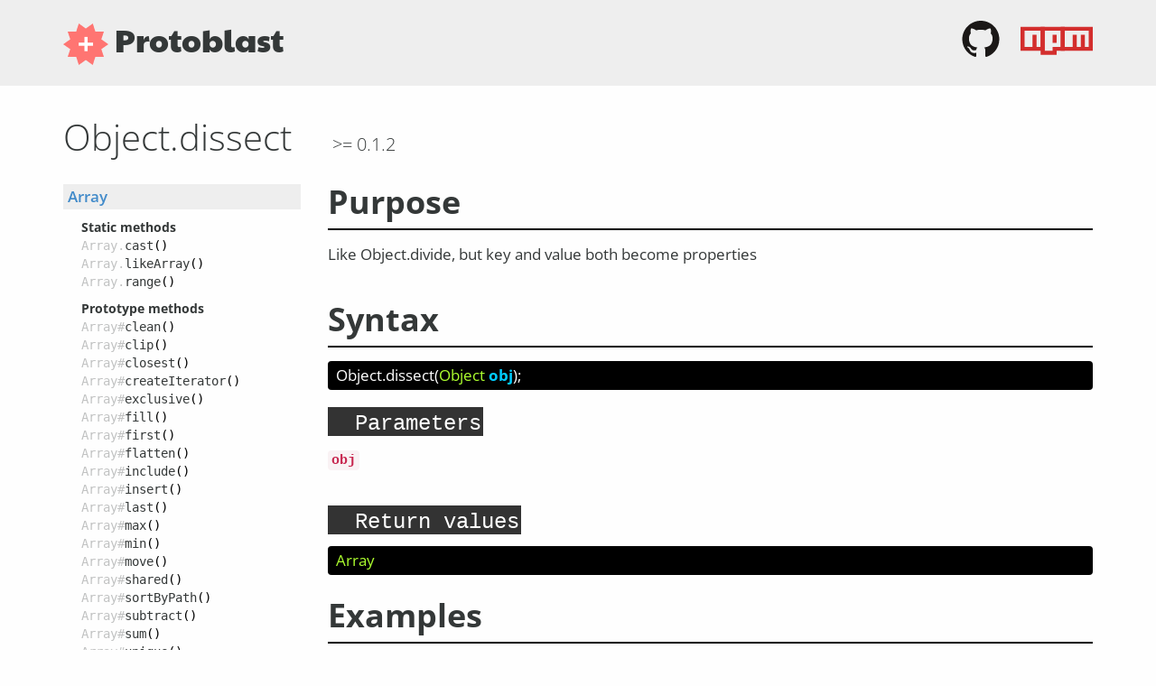

--- FILE ---
content_type: text/html;charset=utf-8
request_url: https://protoblast.elevenways.be/0.3.0/api/object/dissect
body_size: 34555
content:
<!DOCTYPE html>
<html>
	<head>
		<title>Object.dissect - protoblast 0.3.0</title>
		<script>document.cookie = 'mediaResolution=' + encodeURIComponent(JSON.stringify({width:Math.max(screen.availWidth||0, window.outerWidth||0) || 1024,height:Math.max(screen.availHeight||0, window.outerHeight||0) || 768,dpr:window.devicePixelRatio}))</script>
		<link rel="preload" href="/hawkejs/hawkejs-client.js?v=1.2.0" as="script">
		<link rel="preload" href="/stylesheets/website.css?v=1.2.0" as="style">
		<link rel="preload" href="/stylesheets/prism.css?v=1.2.0" as="style">
		<link rel="preload" href="//ajax.googleapis.com/ajax/libs/jquery/1.10.2/jquery.min.js" as="script">
		<link rel="preload" href="/scripts/bootstrap3.0/affix.js?v=1.2.0" as="script">
		<link rel="preload" href="/scripts/bootstrap3.0/alert.js?v=1.2.0" as="script">
		<link rel="preload" href="/scripts/bootstrap3.0/button.js?v=1.2.0" as="script">
		<link rel="preload" href="/scripts/bootstrap3.0/carousel.js?v=1.2.0" as="script">
		<link rel="preload" href="/scripts/bootstrap3.0/collapse.js?v=1.2.0" as="script">
		<link rel="preload" href="/scripts/bootstrap3.0/dropdown.js?v=1.2.0" as="script">
		<link rel="preload" href="/scripts/bootstrap3.0/modal.js?v=1.2.0" as="script">
		<link rel="preload" href="/scripts/bootstrap3.0/tooltip.js?v=1.2.0" as="script">
		<link rel="preload" href="/scripts/bootstrap3.0/popover.js?v=1.2.0" as="script">
		<link rel="preload" href="/scripts/bootstrap3.0/scrollspy.js?v=1.2.0" as="script">
		<link rel="preload" href="/scripts/bootstrap3.0/tab.js?v=1.2.0" as="script">
		<link rel="preload" href="/scripts/bootstrap3.0/transition.js?v=1.2.0" as="script">
		<link rel="preload" href="/scripts/prism.js?v=1.2.0" as="script">
		<link rel="preload" href="/scripts/website.js?v=1.2.0" as="script">
		<link rel="preload" href="/stylesheets/alchemy_widgets.css?v=1.2.0" as="style">
		<!-- Static hawkejs variables -->
		<script src="/hawkejs/static.js?v=1.2.0&i=0e4f16"></script>

		<!-- Request specific variables -->
		<script>window._initHawkejs = {"~refs":["53f648722b7ead8a1f436796","53f5f9e6ddd3938f16a1e8e6","53f5fbbcddd3938f16a1e8e9","Cast a variable to an array","The variable to cast to an array","<p>Also turns array-like objects into real arrays, except String objects.</p><p>Do not use it on 'arguments' (see example below)</p>","Encasing primitive variables","// A number\nArray.cast(1);\n>>> [1]\n\n// A string (even though it has a `length` property)\nArray.cast(\"test\");\n>>> [\"test\"]\n\n// A boolean\nArray.cast(true);\n>>> [true]","Encasing plain objects","// An empty object\nArray.cast({});\n>>> [{}]\n\n// A filled in object\nArray.cast({key: 'val'});\n>>> [{key: 'val'}]\n\n// An object with numeric keys\nArray.cast({'1': 'a', '2': 'b'});\n>>> [{'1': 'a', '2': 'b'}]","Casting array-like objects","<p>Array-like objects have numeric keys and a length property</p>","// Construct an array-like object\nvar obj = {\n    '0': 'a',\n    '1': 'b',\n    '2': 'c',\n    length: 3\n};\n\nArray.cast(obj);\n>>> [\"a\", \"b\", \"c\"]","<p>The length property is important and will be honoured</p>","// Array-like object with a different length than number of properties\nvar obj = {\n    '0': 'a',\n    '1': 'b',\n    '2': 'c',\n    length: 1\n};\n\nArray.cast(obj);\n>>> [\"a\"]","<p>A length longer than the amount of key-value pairs will result in undefined slots</p>","// Array-like object with a longer length than number of properties\nvar obj = {\n    '0': 'a',\n    length: 3\n};\n\nArray.cast(obj);\n>>> [\"a\", undefined, undefined]","Encasing a String instance","<p>Even though a \"new String()\" instance is an object, has numeric keys and has a length, it will not be converted to an array</p>","Array.cast(new String('test'));\n>>> [String]","Turning arguments into an array (don't do this!)","<p>You can use Array.cast() to turn the 'arguments' object into an array, but you really should not do this.</p><p>It'll leak the arguments object out of your function, and the function won't get optimized.</p><p>You should ALWAYS use a for-loop to turn arguments into an array. I promise you it's faster.</p><p>Hell: it's even faster when you just want to pass the arguments object to another function.</p>","// Keep function optimized by not leaking the `arguments` object\nvar args = new Array(arguments.length);\nfor (var i = 0; i < args.length; i++) args[i] = arguments[i];",{"value":{"$options":{"model":null},"$record":{"Unit":{"_id":{"dry":"ObjectID","value":{"~r":0}},"created":{"dry":"date","value":"2014-08-21T19:28:50.472Z"},"name":"Array.cast","project_version_id":{"dry":"ObjectID","value":{"~r":1}},"purpose":{"~r":3},"structures":[{"parameters":[{"type":"class_instance","name":"variable","default":"","optional":false,"modified":false,"description":{"~r":4},"setting":{"class_id":null}}],"description":{"~r":5},"returns":[{"type":"class_instance","description":"","setting":{"class_id":{"dry":"ObjectID","value":{"~r":2}}}}],"examples":[{"title":{"~r":6},"blocks":{"widgets":[{"type":"sourcecode","config":{"sourcecode":{"~r":7},"code_type":"javascript"}}]}},{"title":{"~r":8},"blocks":{"widgets":[{"type":"sourcecode","config":{"sourcecode":{"~r":9},"code_type":"javascript"}},{"type":"html","config":{"html":""}}]}},{"title":{"~r":10},"blocks":{"widgets":[{"type":"html","config":{"html":{"~r":11}}},{"type":"sourcecode","config":{"sourcecode":{"~r":12},"code_type":"javascript"}},{"type":"html","config":{"html":{"~r":13}}},{"type":"sourcecode","config":{"sourcecode":{"~r":14},"code_type":"javascript"}},{"type":"html","config":{"html":{"~r":15}}},{"type":"sourcecode","config":{"sourcecode":{"~r":16},"code_type":"javascript"}}]}},{"title":{"~r":17},"blocks":{"widgets":[{"type":"html","config":{"html":{"~r":18}}},{"type":"sourcecode","config":{"sourcecode":{"~r":19},"code_type":"javascript"}}]}},{"title":{"~r":20},"blocks":{"widgets":[{"type":"html","config":{"html":{"~r":21}}},{"type":"sourcecode","config":{"sourcecode":{"~r":22},"code_type":"javascript"}}]}}]}],"updated":{"dry":"date","value":"2023-02-10T11:54:18.982Z"}}},"$model_name":"Unit","$attributes":{"original_record":{"_id":{"dry":"ObjectID","value":{"~r":0}},"created":{"dry":"date","value":"2014-08-21T19:28:50.472Z"},"name":"Array.cast","project_version_id":{"dry":"ObjectID","value":{"~r":1}},"purpose":{"~r":3},"structures":[{"parameters":[{"type":"class_instance","name":"variable","default":"","optional":false,"modified":false,"description":{"~r":4},"setting":{"class_id":null}}],"description":{"~r":5},"returns":[{"type":"class_instance","description":"","setting":{"class_id":{"dry":"ObjectID","value":{"~r":2}}}}],"examples":[{"title":{"~r":6},"blocks":{"widgets":[{"type":"sourcecode","config":{"sourcecode":{"~r":7},"code_type":"javascript"}}]}},{"title":{"~r":8},"blocks":{"widgets":[{"type":"sourcecode","config":{"sourcecode":{"~r":9},"code_type":"javascript"}},{"type":"html","config":{"html":""}}]}},{"title":{"~r":10},"blocks":{"widgets":[{"type":"html","config":{"html":{"~r":11}}},{"type":"sourcecode","config":{"sourcecode":{"~r":12},"code_type":"javascript"}},{"type":"html","config":{"html":{"~r":13}}},{"type":"sourcecode","config":{"sourcecode":{"~r":14},"code_type":"javascript"}},{"type":"html","config":{"html":{"~r":15}}},{"type":"sourcecode","config":{"sourcecode":{"~r":16},"code_type":"javascript"}}]}},{"title":{"~r":17},"blocks":{"widgets":[{"type":"html","config":{"html":{"~r":18}}},{"type":"sourcecode","config":{"sourcecode":{"~r":19},"code_type":"javascript"}}]}},{"title":{"~r":20},"blocks":{"widgets":[{"type":"html","config":{"html":{"~r":21}}},{"type":"sourcecode","config":{"sourcecode":{"~r":22},"code_type":"javascript"}}]}}]}],"updated":{"dry":"date","value":"2023-02-10T11:54:18.982Z"}}},"$hold":null},"namespace":{"~r":34},"dry_class":"Unit","dry":"toDry"},{"dry":"ObjectID","value":{"~r":1}},"55ddac04618c680f3b526690","Get the shared value between the 2 arrays","The array to test against","Function to use to cast values to compare them","53f5fc17ddd3938f16a1e8ec","Return the shared values","var a = [0,1,2,47,99,100],\n    b = [2,47,55,96,200];\n\na.shared(b);\n>>> [2, 47]","Cast values for comparing","var a = ['1', '2', '3', '4'],\n    b = ['1.1', '2.0', '3.3', '4.0'];\n\na.shared(b, Number);\n>>> [\"2\", \"4\"]","Alchemy.Client.Document",{"value":{"$options":{"model":null},"$record":{"Unit":{"_id":{"dry":"ObjectID","value":{"~r":25}},"created":{"dry":"date","value":"2015-08-26T12:17:26.354Z"},"updated":{"dry":"date","value":"2023-02-10T11:54:19.023Z"},"name":"Array#shared","purpose":{"~r":26},"structures":[{"parameters":[{"type":"class_instance","name":"arr","default":"","optional":false,"modified":false,"description":{"~r":27},"setting":{"class_id":{"dry":"ObjectID","value":{"~r":2}}}},{"type":"class_instance","name":"cast_function","default":"","optional":true,"modified":false,"description":{"~r":28},"setting":{"class_id":{"dry":"ObjectID","value":{"~r":29}}}}],"description":"","returns":[{"type":"class_instance","description":"New array","setting":{"class_id":{"dry":"ObjectID","value":{"~r":2}}}}],"examples":[{"title":{"~r":30},"blocks":{"widgets":[{"type":"sourcecode","config":{"sourcecode":{"~r":31},"code_type":"javascript"}}]}},{"title":{"~r":32},"blocks":{"widgets":[{"type":"sourcecode","config":{"sourcecode":{"~r":33},"code_type":"javascript"}}]}}]}],"project_version_id":{"dry":"ObjectID","value":{"~r":1}}}},"$model_name":"Unit","$attributes":{"original_record":{"_id":{"dry":"ObjectID","value":{"~r":25}},"created":{"dry":"date","value":"2015-08-26T12:17:26.354Z"},"updated":{"dry":"date","value":"2023-02-10T11:54:19.023Z"},"name":"Array#shared","purpose":{"~r":26},"structures":[{"parameters":[{"type":"class_instance","name":"arr","default":"","optional":false,"modified":false,"description":{"~r":27},"setting":{"class_id":{"dry":"ObjectID","value":{"~r":2}}}},{"type":"class_instance","name":"cast_function","default":"","optional":true,"modified":false,"description":{"~r":28},"setting":{"class_id":{"dry":"ObjectID","value":{"~r":29}}}}],"description":"","returns":[{"type":"class_instance","description":"New array","setting":{"class_id":{"dry":"ObjectID","value":{"~r":2}}}}],"examples":[{"title":{"~r":30},"blocks":{"widgets":[{"type":"sourcecode","config":{"sourcecode":{"~r":31},"code_type":"javascript"}}]}},{"title":{"~r":32},"blocks":{"widgets":[{"type":"sourcecode","config":{"sourcecode":{"~r":33},"code_type":"javascript"}}]}}]}],"project_version_id":{"dry":"ObjectID","value":{"~r":1}}}},"$hold":null},"namespace":{"~r":34},"dry_class":"Unit","dry":"toDry"},"55ddaea6618c680f3b526691","Get the values from the first array that are not in the second array","The array to test agains","Function to use to cast values","Return all the values of the first array that are not in the second array","var a = [0,1,2,47,99,100],\n    b = [2,47,55,96,200];\n\na.subtract(b);\n>>> [0, 1, 99, 100]\n\nb.subtract(a);\n>>> [55, 96, 200]","Remove a single value","var a = [0,1,2,47,99,100];\n\na.subtract(100);\n>>> [0,1,2,47,99]",{"value":{"$options":{"model":null},"$record":{"Unit":{"_id":{"dry":"ObjectID","value":{"~r":36}},"created":{"dry":"date","value":"2015-08-26T12:22:23.581Z"},"updated":{"dry":"date","value":"2023-02-10T11:54:19.025Z"},"name":"Array#subtract","purpose":{"~r":37},"structures":[{"parameters":[{"type":"class_instance","name":"arr","default":"","optional":false,"modified":false,"description":{"~r":38},"setting":{"class_id":{"dry":"ObjectID","value":{"~r":2}}}},{"type":"class_instance","name":"cast_function","default":"","optional":true,"modified":false,"description":{"~r":39},"setting":{"class_id":{"dry":"ObjectID","value":{"~r":29}}}}],"description":"","returns":[{"type":"class_instance","description":"New array","setting":{"class_id":{"dry":"ObjectID","value":{"~r":2}}}}],"examples":[{"title":{"~r":40},"blocks":{"widgets":[{"type":"sourcecode","config":{"sourcecode":{"~r":41},"code_type":"javascript"}}]}},{"title":{"~r":42},"blocks":{"widgets":[{"type":"sourcecode","config":{"sourcecode":{"~r":43},"code_type":"javascript"}}]}}]}],"project_version_id":{"dry":"ObjectID","value":{"~r":1}}}},"$model_name":"Unit","$attributes":{"original_record":{"_id":{"dry":"ObjectID","value":{"~r":36}},"created":{"dry":"date","value":"2015-08-26T12:22:23.581Z"},"updated":{"dry":"date","value":"2023-02-10T11:54:19.025Z"},"name":"Array#subtract","purpose":{"~r":37},"structures":[{"parameters":[{"type":"class_instance","name":"arr","default":"","optional":false,"modified":false,"description":{"~r":38},"setting":{"class_id":{"dry":"ObjectID","value":{"~r":2}}}},{"type":"class_instance","name":"cast_function","default":"","optional":true,"modified":false,"description":{"~r":39},"setting":{"class_id":{"dry":"ObjectID","value":{"~r":29}}}}],"description":"","returns":[{"type":"class_instance","description":"New array","setting":{"class_id":{"dry":"ObjectID","value":{"~r":2}}}}],"examples":[{"title":{"~r":40},"blocks":{"widgets":[{"type":"sourcecode","config":{"sourcecode":{"~r":41},"code_type":"javascript"}}]}},{"title":{"~r":42},"blocks":{"widgets":[{"type":"sourcecode","config":{"sourcecode":{"~r":43},"code_type":"javascript"}}]}}]}],"project_version_id":{"dry":"ObjectID","value":{"~r":1}}}},"$hold":null},"namespace":{"~r":34},"dry_class":"Unit","dry":"toDry"},"55ddb027618c680f3b526692","Get all the values that are either in the first or in the second array, but not in both","var a = [0,1,2,47,99,100],\n    b = [2,47,55,96,200];\n\n\na.exclusive(b);\n>>> [0, 1, 99, 100, 55, 96, 200]\n\n// The order does not matter\nb.exclusive(a);\n>>> [0, 1, 99, 100, 55, 96, 200]",{"value":{"$options":{"model":null},"$record":{"Unit":{"_id":{"dry":"ObjectID","value":{"~r":45}},"created":{"dry":"date","value":"2015-08-26T12:28:05.721Z"},"updated":{"dry":"date","value":"2023-02-10T11:54:19.026Z"},"name":"Array#exclusive","purpose":{"~r":46},"structures":[{"parameters":[{"type":"class_instance","name":"arr","default":"","optional":false,"modified":false,"description":{"~r":27},"setting":{"class_id":{"dry":"ObjectID","value":{"~r":2}}}},{"type":"class_instance","name":"cast_function","default":"","optional":true,"modified":false,"description":{"~r":39},"setting":{"class_id":{"dry":"ObjectID","value":{"~r":29}}}}],"description":"","returns":[{"type":"class_instance","description":"New array","setting":{"class_id":{"dry":"ObjectID","value":{"~r":2}}}}],"examples":[{"title":"","blocks":{"widgets":[{"type":"sourcecode","config":{"sourcecode":{"~r":47},"code_type":"javascript"}}]}}]}],"project_version_id":{"dry":"ObjectID","value":{"~r":1}}}},"$model_name":"Unit","$attributes":{"original_record":{"_id":{"dry":"ObjectID","value":{"~r":45}},"created":{"dry":"date","value":"2015-08-26T12:28:05.721Z"},"updated":{"dry":"date","value":"2023-02-10T11:54:19.026Z"},"name":"Array#exclusive","purpose":{"~r":46},"structures":[{"parameters":[{"type":"class_instance","name":"arr","default":"","optional":false,"modified":false,"description":{"~r":27},"setting":{"class_id":{"dry":"ObjectID","value":{"~r":2}}}},{"type":"class_instance","name":"cast_function","default":"","optional":true,"modified":false,"description":{"~r":39},"setting":{"class_id":{"dry":"ObjectID","value":{"~r":29}}}}],"description":"","returns":[{"type":"class_instance","description":"New array","setting":{"class_id":{"dry":"ObjectID","value":{"~r":2}}}}],"examples":[{"title":"","blocks":{"widgets":[{"type":"sourcecode","config":{"sourcecode":{"~r":47},"code_type":"javascript"}}]}}]}],"project_version_id":{"dry":"ObjectID","value":{"~r":1}}}},"$hold":null},"namespace":{"~r":34},"dry_class":"Unit","dry":"toDry"},"55ddb287b4fa4a8c3daa48cd","Remove certain elements from an array","The value to remove from the array","The array is modified in place and returned","Remove all undefined variables from the array","var arr = [0,undefined,2,null,undefined,6];\n\na.clean();\n>>> [0, 2, null, 6]","Remove all instances of the given parameter","var arr = [0,1,2,6,1,4,7,9,1];\n\narr.clean(1);\n>>> [0, 2, 6, 4, 7, 9]",{"value":{"$options":{"model":null},"$record":{"Unit":{"_id":{"dry":"ObjectID","value":{"~r":49}},"created":{"dry":"date","value":"2015-08-26T12:38:05.980Z"},"updated":{"dry":"date","value":"2023-02-10T11:54:19.027Z"},"name":"Array#clean","purpose":{"~r":50},"structures":[{"parameters":[{"type":"class_instance","name":"delete_value","default":"","optional":false,"modified":false,"description":{"~r":51},"setting":{"class_id":null}}],"description":"","returns":[{"type":"class_instance","description":{"~r":52},"setting":{"class_id":{"dry":"ObjectID","value":{"~r":2}}}}],"examples":[{"title":{"~r":53},"blocks":{"widgets":[{"type":"sourcecode","config":{"sourcecode":{"~r":54},"code_type":"javascript"}}]}},{"title":{"~r":55},"blocks":{"widgets":[{"type":"sourcecode","config":{"sourcecode":{"~r":56},"code_type":"javascript"}}]}}]}],"project_version_id":{"dry":"ObjectID","value":{"~r":1}}}},"$model_name":"Unit","$attributes":{"original_record":{"_id":{"dry":"ObjectID","value":{"~r":49}},"created":{"dry":"date","value":"2015-08-26T12:38:05.980Z"},"updated":{"dry":"date","value":"2023-02-10T11:54:19.027Z"},"name":"Array#clean","purpose":{"~r":50},"structures":[{"parameters":[{"type":"class_instance","name":"delete_value","default":"","optional":false,"modified":false,"description":{"~r":51},"setting":{"class_id":null}}],"description":"","returns":[{"type":"class_instance","description":{"~r":52},"setting":{"class_id":{"dry":"ObjectID","value":{"~r":2}}}}],"examples":[{"title":{"~r":53},"blocks":{"widgets":[{"type":"sourcecode","config":{"sourcecode":{"~r":54},"code_type":"javascript"}}]}},{"title":{"~r":55},"blocks":{"widgets":[{"type":"sourcecode","config":{"sourcecode":{"~r":56},"code_type":"javascript"}}]}}]}],"project_version_id":{"dry":"ObjectID","value":{"~r":1}}}},"$hold":null},"namespace":{"~r":34},"dry_class":"Unit","dry":"toDry"},"53f649c52b7ead8a1f436797","53f5f867bf43c4aa0860c1e5","53f5fb4cddd3938f16a1e8e7","Create an array containing arithmetic progressions","The value to stop at, not included","<p>This is an implementation of Python's range function</p>","Fill in only the stop value","<p>When only supplying a single parameter, it is interpreted as the stop value.</p>","Array.range(10);\n>>> [0, 1, 2, 3, 4, 5, 6, 7, 8, 9]","Fill in the start and stop values","Array.range(4, 11);\n>>> [4, 5, 6, 7, 8, 9, 10]","Fill in the start, stop and step values","Array.range(0, 10, 3);\n>>> [0, 3, 6, 9]\n\nArray.range(1, 10, 2);\n>>> [1, 3, 5, 7, 9]",{"value":{"$options":{"model":null},"$record":{"Unit":{"_id":{"dry":"ObjectID","value":{"~r":58}},"created":{"dry":"date","value":"2014-08-21T19:34:29.158Z"},"name":"Array.range","project_version_id":{"dry":"ObjectID","value":{"~r":59}},"purpose":{"~r":61},"structures":[{"parameters":[{"type":"class_instance","name":"start","default":"0","optional":true,"modified":false,"description":"The first value","setting":{"class_id":{"dry":"ObjectID","value":{"~r":60}}}},{"type":"class_instance","name":"stop","default":"","optional":false,"modified":false,"description":{"~r":62},"setting":{"class_id":{"dry":"ObjectID","value":{"~r":60}}}},{"type":"class_instance","name":"step","default":"1","optional":true,"modified":false,"description":"The step value","setting":{"class_id":{"dry":"ObjectID","value":{"~r":60}}}}],"description":{"~r":63},"returns":[{"type":"class_instance","description":"","setting":{"class_id":{"dry":"ObjectID","value":{"~r":2}}}}],"examples":[{"title":{"~r":64},"blocks":{"widgets":[{"type":"html","config":{"html":{"~r":65}}},{"type":"sourcecode","config":{"sourcecode":{"~r":66},"code_type":"javascript"}}]}},{"title":{"~r":67},"blocks":{"widgets":[{"type":"sourcecode","config":{"sourcecode":{"~r":68},"code_type":"javascript"}}]}},{"title":{"~r":69},"blocks":{"widgets":[{"type":"sourcecode","config":{"sourcecode":{"~r":70},"code_type":"javascript"}}]}}]}],"updated":{"dry":"date","value":"2023-02-10T11:54:18.987Z"}}},"$model_name":"Unit","$attributes":{"original_record":{"_id":{"dry":"ObjectID","value":{"~r":58}},"created":{"dry":"date","value":"2014-08-21T19:34:29.158Z"},"name":"Array.range","project_version_id":{"dry":"ObjectID","value":{"~r":59}},"purpose":{"~r":61},"structures":[{"parameters":[{"type":"class_instance","name":"start","default":"0","optional":true,"modified":false,"description":"The first value","setting":{"class_id":{"dry":"ObjectID","value":{"~r":60}}}},{"type":"class_instance","name":"stop","default":"","optional":false,"modified":false,"description":{"~r":62},"setting":{"class_id":{"dry":"ObjectID","value":{"~r":60}}}},{"type":"class_instance","name":"step","default":"1","optional":true,"modified":false,"description":"The step value","setting":{"class_id":{"dry":"ObjectID","value":{"~r":60}}}}],"description":{"~r":63},"returns":[{"type":"class_instance","description":"","setting":{"class_id":{"dry":"ObjectID","value":{"~r":2}}}}],"examples":[{"title":{"~r":64},"blocks":{"widgets":[{"type":"html","config":{"html":{"~r":65}}},{"type":"sourcecode","config":{"sourcecode":{"~r":66},"code_type":"javascript"}}]}},{"title":{"~r":67},"blocks":{"widgets":[{"type":"sourcecode","config":{"sourcecode":{"~r":68},"code_type":"javascript"}}]}},{"title":{"~r":69},"blocks":{"widgets":[{"type":"sourcecode","config":{"sourcecode":{"~r":70},"code_type":"javascript"}}]}}]}],"updated":{"dry":"date","value":"2023-02-10T11:54:18.987Z"}}},"$hold":null},"namespace":{"~r":34},"dry_class":"Unit","dry":"toDry"},{"dry":"ObjectID","value":{"~r":59}},"53fb35d475aa6d1404377385","Return the first value of the array","How many values should be returned","From what page they should be returned (The pagesize is the same as the nr of results to return)","Return the first value","<p>This simply returns the first value, not contained inside an array. This can also be expressed using [0]</p>","var arr = [0, 1, 2, 3, 4, 5, 6, 7, 8, 9];\narr.first();\n>>> 0","<p>Explicitly setting the first value to 1 WILL return an array</p>","var arr = [0, 1, 2, 3, 4, 5, 6, 7, 8, 9];\narr.first(1);\n>>> [0]","Return the first three values","var arr = [0, 1, 2, 3, 4, 5, 6, 7, 8, 9];\narr.first(3);\n>>> [0, 1, 2]","Return paged results","var arr = [0, 1, 2, 3, 4, 5, 6, 7, 8, 9];\n\narr.first(3, 1);\n>>> [3, 4, 5]\n\narr.first(3, 2);\n>>> [6, 7, 8]","<p>When nr is a negative value, all the values are returned except the absolute-of-nr last values.</p>","var arr = [0, 1, 2, 3, 4, 5, 6, 7, 8, 9];\n\narr.first(-1);\n>>> [0, 1, 2, 3, 4, 5, 6, 7, 8];\n\narr.first(-3);\n>>> [0, 1, 2, 3, 4, 5, 6];",{"value":{"$options":{"model":null},"$record":{"Unit":{"_id":{"dry":"ObjectID","value":{"~r":73}},"created":{"dry":"date","value":"2014-08-25T13:10:44.766Z"},"name":"Array#first","project_version_id":{"dry":"ObjectID","value":{"~r":59}},"purpose":{"~r":74},"structures":[{"parameters":[{"type":"class_instance","name":"nr","default":"","optional":true,"modified":false,"description":{"~r":75},"setting":{"class_id":{"dry":"ObjectID","value":{"~r":60}}}},{"type":"class_instance","name":"page","default":"0","optional":true,"modified":false,"description":{"~r":76},"setting":{"class_id":{"dry":"ObjectID","value":{"~r":60}}}}],"description":"<p><br></p>","returns":[],"examples":[{"title":{"~r":77},"blocks":{"widgets":[{"type":"html","config":{"html":{"~r":78}}},{"type":"sourcecode","config":{"sourcecode":{"~r":79},"code_type":"javascript"}},{"type":"html","config":{"html":{"~r":80}}},{"type":"sourcecode","config":{"sourcecode":{"~r":81},"code_type":"javascript"}}]}},{"title":{"~r":82},"blocks":{"widgets":[{"type":"html","config":{"html":"<p><br></p>"}},{"type":"sourcecode","config":{"sourcecode":{"~r":83},"code_type":"javascript"}}]}},{"title":{"~r":84},"blocks":{"widgets":[{"type":"html","config":{"html":""}},{"type":"sourcecode","config":{"sourcecode":{"~r":85},"code_type":"javascript"}},{"type":"html","config":{"html":""}}]}},{"title":"Negative values","blocks":{"widgets":[{"type":"html","config":{"html":{"~r":86}}},{"type":"sourcecode","config":{"sourcecode":{"~r":87},"code_type":"javascript"}}]}}]}],"updated":{"dry":"date","value":"2023-02-10T11:54:18.992Z"}}},"$model_name":"Unit","$attributes":{"original_record":{"_id":{"dry":"ObjectID","value":{"~r":73}},"created":{"dry":"date","value":"2014-08-25T13:10:44.766Z"},"name":"Array#first","project_version_id":{"dry":"ObjectID","value":{"~r":59}},"purpose":{"~r":74},"structures":[{"parameters":[{"type":"class_instance","name":"nr","default":"","optional":true,"modified":false,"description":{"~r":75},"setting":{"class_id":{"dry":"ObjectID","value":{"~r":60}}}},{"type":"class_instance","name":"page","default":"0","optional":true,"modified":false,"description":{"~r":76},"setting":{"class_id":{"dry":"ObjectID","value":{"~r":60}}}}],"description":"<p><br></p>","returns":[],"examples":[{"title":{"~r":77},"blocks":{"widgets":[{"type":"html","config":{"html":{"~r":78}}},{"type":"sourcecode","config":{"sourcecode":{"~r":79},"code_type":"javascript"}},{"type":"html","config":{"html":{"~r":80}}},{"type":"sourcecode","config":{"sourcecode":{"~r":81},"code_type":"javascript"}}]}},{"title":{"~r":82},"blocks":{"widgets":[{"type":"html","config":{"html":"<p><br></p>"}},{"type":"sourcecode","config":{"sourcecode":{"~r":83},"code_type":"javascript"}}]}},{"title":{"~r":84},"blocks":{"widgets":[{"type":"html","config":{"html":""}},{"type":"sourcecode","config":{"sourcecode":{"~r":85},"code_type":"javascript"}},{"type":"html","config":{"html":""}}]}},{"title":"Negative values","blocks":{"widgets":[{"type":"html","config":{"html":{"~r":86}}},{"type":"sourcecode","config":{"sourcecode":{"~r":87},"code_type":"javascript"}}]}}]}],"updated":{"dry":"date","value":"2023-02-10T11:54:18.992Z"}}},"$hold":null},"namespace":{"~r":34},"dry_class":"Unit","dry":"toDry"},"5408dae7ad6f692a466b97e9","Return the last value of the array","Return the last value","<p>This simply returns the last value, not contained inside an array. This can also be expressed using [arr.length-1]</p>","var arr = [0, 1, 2, 3, 4, 5, 6, 7, 8, 9];\narr.last();\n>>> 9","var arr = [0, 1, 2, 3, 4, 5, 6, 7, 8, 9];\narr.last(1);\n>>> [9]","Return the last three values","var arr = [0, 1, 2, 3, 4, 5, 6, 7, 8, 9];\narr.last(3);\n>>> [7, 8, 9]","var arr = [0, 1, 2, 3, 4, 5, 6, 7, 8, 9];\n\narr.last(3, 0);\n>>> [7, 8, 9]\n\narr.last(3, 2);\n>>> [1, 2, 3]","<p>When nr is a negative value, all the values are returned except the absolute-of-nr first values.</p>","var arr = [0, 1, 2, 3, 4, 5, 6, 7, 8, 9];\n\narr.last(-1);\n>>> [1, 2, 3, 4, 5, 6, 7, 8, 9];\n\narr.last(-3);\n>>> [3, 4, 5, 6, 7, 8, 9];","<p>last() is incredibly useful for chaining.</p><p>Take this unordered array of random numbers, for example:</p>","var arr = [10, 3, 78, 20, 66, 90, 1];","<p>And we want the highest value below 50 (We could use Math.max for this, but we won't)</p><p>Without .last method you would need to assign the temporary array to a new variable, in order to get its length later on</p>","// We don't want to modify the original array, so we clone it\nvar clone = arr.slice();\n\n// We only want numbers below 50\nclone = clone.filter(function(a){return a<50});\n\n// Now we want to sort them (we could use Math.max, but for this example we won't)\nclone.sort(function(a, b){return a-b});\n\n// And now we can get the last value\nclone[clone.length-1];\n>>> 20","<p>But with last, you can do this</p>","arr.slice().filter(function(a){return a<50}).sort(function(a,b){return a-b}).last();\n>>> 20","<p>This example looks a bit messy but, yeah, it can be very useful.</p>",{"value":{"$options":{"model":null},"$record":{"Unit":{"_id":{"dry":"ObjectID","value":{"~r":89}},"created":{"dry":"date","value":"2014-09-04T21:34:31.913Z"},"name":"Array#last","project_version_id":{"dry":"ObjectID","value":{"~r":59}},"purpose":{"~r":90},"structures":[{"parameters":[{"type":"class_instance","name":"nr","default":"","optional":true,"modified":false,"description":{"~r":75},"setting":{"class_id":{"dry":"ObjectID","value":{"~r":60}}}},{"type":"class_instance","name":"page","default":"0","optional":true,"modified":false,"description":{"~r":76},"setting":{"class_id":{"dry":"ObjectID","value":{"~r":60}}}}],"description":"<p><br></p>","returns":[],"examples":[{"title":{"~r":91},"blocks":{"widgets":[{"type":"html","config":{"html":{"~r":92}}},{"type":"sourcecode","config":{"sourcecode":{"~r":93},"code_type":"javascript"}},{"type":"html","config":{"html":{"~r":80}}},{"type":"sourcecode","config":{"sourcecode":{"~r":94},"code_type":"javascript"}}]}},{"title":{"~r":95},"blocks":{"widgets":[{"type":"html","config":{"html":"<p><br></p>"}},{"type":"sourcecode","config":{"sourcecode":{"~r":96},"code_type":"javascript"}}]}},{"title":{"~r":84},"blocks":{"widgets":[{"type":"html","config":{"html":""}},{"type":"sourcecode","config":{"sourcecode":{"~r":97},"code_type":"javascript"}},{"type":"html","config":{"html":""}}]}},{"title":"Negative values","blocks":{"widgets":[{"type":"html","config":{"html":{"~r":98}}},{"type":"sourcecode","config":{"sourcecode":{"~r":99},"code_type":"javascript"}}]}},{"title":"Chaining","blocks":{"widgets":[{"type":"html","config":{"html":{"~r":100}}},{"type":"sourcecode","config":{"sourcecode":{"~r":101},"code_type":"javascript"}},{"type":"html","config":{"html":{"~r":102}}},{"type":"sourcecode","config":{"sourcecode":{"~r":103},"code_type":"javascript"}},{"type":"html","config":{"html":{"~r":104}}},{"type":"sourcecode","config":{"sourcecode":{"~r":105},"code_type":"javascript"}},{"type":"html","config":{"html":{"~r":106}}}]}}]}],"updated":{"dry":"date","value":"2023-02-10T11:54:18.998Z"}}},"$model_name":"Unit","$attributes":{"original_record":{"_id":{"dry":"ObjectID","value":{"~r":89}},"created":{"dry":"date","value":"2014-09-04T21:34:31.913Z"},"name":"Array#last","project_version_id":{"dry":"ObjectID","value":{"~r":59}},"purpose":{"~r":90},"structures":[{"parameters":[{"type":"class_instance","name":"nr","default":"","optional":true,"modified":false,"description":{"~r":75},"setting":{"class_id":{"dry":"ObjectID","value":{"~r":60}}}},{"type":"class_instance","name":"page","default":"0","optional":true,"modified":false,"description":{"~r":76},"setting":{"class_id":{"dry":"ObjectID","value":{"~r":60}}}}],"description":"<p><br></p>","returns":[],"examples":[{"title":{"~r":91},"blocks":{"widgets":[{"type":"html","config":{"html":{"~r":92}}},{"type":"sourcecode","config":{"sourcecode":{"~r":93},"code_type":"javascript"}},{"type":"html","config":{"html":{"~r":80}}},{"type":"sourcecode","config":{"sourcecode":{"~r":94},"code_type":"javascript"}}]}},{"title":{"~r":95},"blocks":{"widgets":[{"type":"html","config":{"html":"<p><br></p>"}},{"type":"sourcecode","config":{"sourcecode":{"~r":96},"code_type":"javascript"}}]}},{"title":{"~r":84},"blocks":{"widgets":[{"type":"html","config":{"html":""}},{"type":"sourcecode","config":{"sourcecode":{"~r":97},"code_type":"javascript"}},{"type":"html","config":{"html":""}}]}},{"title":"Negative values","blocks":{"widgets":[{"type":"html","config":{"html":{"~r":98}}},{"type":"sourcecode","config":{"sourcecode":{"~r":99},"code_type":"javascript"}}]}},{"title":"Chaining","blocks":{"widgets":[{"type":"html","config":{"html":{"~r":100}}},{"type":"sourcecode","config":{"sourcecode":{"~r":101},"code_type":"javascript"}},{"type":"html","config":{"html":{"~r":102}}},{"type":"sourcecode","config":{"sourcecode":{"~r":103},"code_type":"javascript"}},{"type":"html","config":{"html":{"~r":104}}},{"type":"sourcecode","config":{"sourcecode":{"~r":105},"code_type":"javascript"}},{"type":"html","config":{"html":{"~r":106}}}]}}]}],"updated":{"dry":"date","value":"2023-02-10T11:54:18.998Z"}}},"$hold":null},"namespace":{"~r":34},"dry_class":"Unit","dry":"toDry"},"55dd9f30f915adb7361fe2c0","Get the closest numeric value inside an array","The goal we want to get the closest value to","Return the closest value in the array","var arr = Array.range(0, 100000, 33);\n>>> [0, 33, 66, 99, ..., 99990]\n\narr.closest(3470);\n>>> 3465","Return the first value for non-numeric goals","var arr = [0, 1, 2, 3];\n\narr.closest('a');\n>>> 0\n\narr.closest(null);\n>>> 0",{"value":{"$options":{"model":null},"$record":{"Unit":{"_id":{"dry":"ObjectID","value":{"~r":108}},"created":{"dry":"date","value":"2015-08-26T11:17:53.189Z"},"updated":{"dry":"date","value":"2023-02-10T11:54:19.013Z"},"name":"Array#closest","purpose":{"~r":109},"structures":[{"parameters":[{"type":"class_instance","name":"goal","default":"","optional":false,"modified":false,"description":{"~r":110},"setting":{"class_id":{"dry":"ObjectID","value":{"~r":60}}}}],"description":"<p><br></p>","returns":[{"type":"class_instance","description":"","setting":{"class_id":{"dry":"ObjectID","value":{"~r":60}}}}],"examples":[{"title":{"~r":111},"blocks":{"widgets":[{"type":"sourcecode","config":{"sourcecode":{"~r":112},"code_type":"javascript"}},{"type":"html","config":{"html":""}}]}},{"title":{"~r":113},"blocks":{"widgets":[{"type":"sourcecode","config":{"sourcecode":{"~r":114},"code_type":"javascript"}}]}}]}],"project_version_id":{"dry":"ObjectID","value":{"~r":59}}}},"$model_name":"Unit","$attributes":{"original_record":{"_id":{"dry":"ObjectID","value":{"~r":108}},"created":{"dry":"date","value":"2015-08-26T11:17:53.189Z"},"updated":{"dry":"date","value":"2023-02-10T11:54:19.013Z"},"name":"Array#closest","purpose":{"~r":109},"structures":[{"parameters":[{"type":"class_instance","name":"goal","default":"","optional":false,"modified":false,"description":{"~r":110},"setting":{"class_id":{"dry":"ObjectID","value":{"~r":60}}}}],"description":"<p><br></p>","returns":[{"type":"class_instance","description":"","setting":{"class_id":{"dry":"ObjectID","value":{"~r":60}}}}],"examples":[{"title":{"~r":111},"blocks":{"widgets":[{"type":"sourcecode","config":{"sourcecode":{"~r":112},"code_type":"javascript"}},{"type":"html","config":{"html":""}}]}},{"title":{"~r":113},"blocks":{"widgets":[{"type":"sourcecode","config":{"sourcecode":{"~r":114},"code_type":"javascript"}}]}}]}],"project_version_id":{"dry":"ObjectID","value":{"~r":59}}}},"$hold":null},"namespace":{"~r":34},"dry_class":"Unit","dry":"toDry"},"55dda1c2fa043e2639ef14f1","Get the highest value inside the array","Return the highest value in the array","var arr = [0, 1, 2, 3, -1, 60, 20];\n\narr.max();\n>>> 60",{"value":{"$options":{"model":null},"$record":{"Unit":{"_id":{"dry":"ObjectID","value":{"~r":116}},"created":{"dry":"date","value":"2015-08-26T11:24:58.186Z"},"updated":{"dry":"date","value":"2023-02-10T11:54:19.014Z"},"name":"Array#max","purpose":{"~r":117},"structures":[{"parameters":[],"description":"<p><br></p>","returns":[{"type":"class_instance","description":"","setting":{"class_id":{"dry":"ObjectID","value":{"~r":60}}}}],"examples":[{"title":{"~r":118},"blocks":{"widgets":[{"type":"sourcecode","config":{"sourcecode":{"~r":119},"code_type":"javascript"}}]}}]}],"project_version_id":{"dry":"ObjectID","value":{"~r":59}}}},"$model_name":"Unit","$attributes":{"original_record":{"_id":{"dry":"ObjectID","value":{"~r":116}},"created":{"dry":"date","value":"2015-08-26T11:24:58.186Z"},"updated":{"dry":"date","value":"2023-02-10T11:54:19.014Z"},"name":"Array#max","purpose":{"~r":117},"structures":[{"parameters":[],"description":"<p><br></p>","returns":[{"type":"class_instance","description":"","setting":{"class_id":{"dry":"ObjectID","value":{"~r":60}}}}],"examples":[{"title":{"~r":118},"blocks":{"widgets":[{"type":"sourcecode","config":{"sourcecode":{"~r":119},"code_type":"javascript"}}]}}]}],"project_version_id":{"dry":"ObjectID","value":{"~r":59}}}},"$hold":null},"namespace":{"~r":34},"dry_class":"Unit","dry":"toDry"},"55dda20dfa043e2639ef14f2","Get the lowest value inside the array","Return the lowest value in the array","var arr = [0, 1, 2, 3, -1, 60, 20];\n\narr.min();\n>>> -1",{"value":{"$options":{"model":null},"$record":{"Unit":{"_id":{"dry":"ObjectID","value":{"~r":121}},"created":{"dry":"date","value":"2015-08-26T11:25:44.909Z"},"updated":{"dry":"date","value":"2023-02-10T11:54:19.015Z"},"name":"Array#min","purpose":{"~r":122},"structures":[{"parameters":[],"description":"","returns":[{"type":"class_instance","description":"","setting":{"class_id":{"dry":"ObjectID","value":{"~r":60}}}}],"examples":[{"title":{"~r":123},"blocks":{"widgets":[{"type":"sourcecode","config":{"sourcecode":{"~r":124},"code_type":"javascript"}}]}}]}],"project_version_id":{"dry":"ObjectID","value":{"~r":59}}}},"$model_name":"Unit","$attributes":{"original_record":{"_id":{"dry":"ObjectID","value":{"~r":121}},"created":{"dry":"date","value":"2015-08-26T11:25:44.909Z"},"updated":{"dry":"date","value":"2023-02-10T11:54:19.015Z"},"name":"Array#min","purpose":{"~r":122},"structures":[{"parameters":[],"description":"","returns":[{"type":"class_instance","description":"","setting":{"class_id":{"dry":"ObjectID","value":{"~r":60}}}}],"examples":[{"title":{"~r":123},"blocks":{"widgets":[{"type":"sourcecode","config":{"sourcecode":{"~r":124},"code_type":"javascript"}}]}}]}],"project_version_id":{"dry":"ObjectID","value":{"~r":59}}}},"$hold":null},"namespace":{"~r":34},"dry_class":"Unit","dry":"toDry"},"55dda2d0fa043e2639ef14f3","Insert item at the given index","Where to insert the values","Insert a single value at the given index","var arr = [0,1,2,3];\n\narr.insert(2, 'inserted');\n>>> [0, 1, 'inserted', 2, 3]","Insert multiple values","var arr = [0,1,2,3];\n\narr.insert(2, 'i1', 'i2');\n>>> [0, 1, 'i1', 'i2', 2, 3]",{"value":{"$options":{"model":null},"$record":{"Unit":{"_id":{"dry":"ObjectID","value":{"~r":126}},"created":{"dry":"date","value":"2015-08-26T11:31:55.333Z"},"updated":{"dry":"date","value":"2023-02-10T11:54:19.017Z"},"name":"Array#insert","purpose":{"~r":127},"structures":[{"parameters":[{"type":"class_instance","name":"index","default":"","optional":false,"modified":false,"description":{"~r":128},"setting":{"class_id":{"dry":"ObjectID","value":{"~r":60}}}},{"type":"class_instance","name":"value","default":"","optional":false,"modified":false,"description":"","setting":{"class_id":null}}],"description":"","returns":[{"type":"class_instance","description":"","setting":{"class_id":{"dry":"ObjectID","value":{"~r":2}}}}],"examples":[{"title":{"~r":129},"blocks":{"widgets":[{"type":"sourcecode","config":{"sourcecode":{"~r":130},"code_type":"javascript"}}]}},{"title":{"~r":131},"blocks":{"widgets":[{"type":"sourcecode","config":{"sourcecode":{"~r":132},"code_type":"javascript"}}]}}]}],"project_version_id":{"dry":"ObjectID","value":{"~r":59}}}},"$model_name":"Unit","$attributes":{"original_record":{"_id":{"dry":"ObjectID","value":{"~r":126}},"created":{"dry":"date","value":"2015-08-26T11:31:55.333Z"},"updated":{"dry":"date","value":"2023-02-10T11:54:19.017Z"},"name":"Array#insert","purpose":{"~r":127},"structures":[{"parameters":[{"type":"class_instance","name":"index","default":"","optional":false,"modified":false,"description":{"~r":128},"setting":{"class_id":{"dry":"ObjectID","value":{"~r":60}}}},{"type":"class_instance","name":"value","default":"","optional":false,"modified":false,"description":"","setting":{"class_id":null}}],"description":"","returns":[{"type":"class_instance","description":"","setting":{"class_id":{"dry":"ObjectID","value":{"~r":2}}}}],"examples":[{"title":{"~r":129},"blocks":{"widgets":[{"type":"sourcecode","config":{"sourcecode":{"~r":130},"code_type":"javascript"}}]}},{"title":{"~r":131},"blocks":{"widgets":[{"type":"sourcecode","config":{"sourcecode":{"~r":132},"code_type":"javascript"}}]}}]}],"project_version_id":{"dry":"ObjectID","value":{"~r":59}}}},"$hold":null},"namespace":{"~r":34},"dry_class":"Unit","dry":"toDry"},"55dda82c618c680f3b52668f","Get all the unique values and return them as a new array","Path to use to check for uniqueness","53f481d8fa29e7c9131f262b","Should return all the unique values","var arr = [1,2,1,3,6,2];\n\narr.unique();\n>>> [1, 2, 3, 6]","Handle object references","<p>It will only return the same object once, but it won't look into an object's content</p>","var obj = {a: 1},\n    arr = [1,1, obj, {a:1}, obj];\n\narr.unique();\n>>> [1, {a: 1}, {a: 1}]\n","Use a path to determine uniqueness","<p>You can use dot-notation paths, supported by <strong>Object.path</strong></p>","var arr = [\n\t{id: 'a'},\n\t{id: 'b'},\n\t{id: 'a'},\n\t{id: 'c'},\n\t{id: 'a'},\n\t{id: 'c'},\n\t{id: 'd'},\n];\n\narr.unique('id');\n>>> [{id: 'a'}, {id: 'b'}, {id: 'c'}, {id: 'd'}]",{"value":{"$options":{"model":null},"$record":{"Unit":{"_id":{"dry":"ObjectID","value":{"~r":134}},"created":{"dry":"date","value":"2015-08-26T11:58:45.969Z"},"updated":{"dry":"date","value":"2023-02-10T11:54:19.022Z"},"name":"Array#uniqe","purpose":{"~r":135},"structures":[{"parameters":[{"type":"class_instance","name":"path","default":"","optional":true,"modified":false,"description":{"~r":136},"setting":{"class_id":{"dry":"ObjectID","value":{"~r":137}}}}],"description":"","returns":[{"type":"class_instance","description":"A new array","setting":{"class_id":{"dry":"ObjectID","value":{"~r":2}}}}],"examples":[{"title":{"~r":138},"blocks":{"widgets":[{"type":"sourcecode","config":{"sourcecode":{"~r":139},"code_type":"javascript"}}]}},{"title":{"~r":140},"blocks":{"widgets":[{"type":"html","config":{"html":{"~r":141}}},{"type":"sourcecode","config":{"sourcecode":{"~r":142},"code_type":"javascript"}}]}},{"title":{"~r":143},"blocks":{"widgets":[{"type":"html","config":{"html":{"~r":144}}},{"type":"sourcecode","config":{"sourcecode":{"~r":145},"code_type":"javascript"}}]}}]}],"project_version_id":{"dry":"ObjectID","value":{"~r":59}}}},"$model_name":"Unit","$attributes":{"original_record":{"_id":{"dry":"ObjectID","value":{"~r":134}},"created":{"dry":"date","value":"2015-08-26T11:58:45.969Z"},"updated":{"dry":"date","value":"2023-02-10T11:54:19.022Z"},"name":"Array#uniqe","purpose":{"~r":135},"structures":[{"parameters":[{"type":"class_instance","name":"path","default":"","optional":true,"modified":false,"description":{"~r":136},"setting":{"class_id":{"dry":"ObjectID","value":{"~r":137}}}}],"description":"","returns":[{"type":"class_instance","description":"A new array","setting":{"class_id":{"dry":"ObjectID","value":{"~r":2}}}}],"examples":[{"title":{"~r":138},"blocks":{"widgets":[{"type":"sourcecode","config":{"sourcecode":{"~r":139},"code_type":"javascript"}}]}},{"title":{"~r":140},"blocks":{"widgets":[{"type":"html","config":{"html":{"~r":141}}},{"type":"sourcecode","config":{"sourcecode":{"~r":142},"code_type":"javascript"}}]}},{"title":{"~r":143},"blocks":{"widgets":[{"type":"html","config":{"html":{"~r":144}}},{"type":"sourcecode","config":{"sourcecode":{"~r":145},"code_type":"javascript"}}]}}]}],"project_version_id":{"dry":"ObjectID","value":{"~r":59}}}},"$hold":null},"namespace":{"~r":34},"dry_class":"Unit","dry":"toDry"},"55ddb8d74ba492bc3edf41dd","Array#createIterator","Create an iterator for this array","55ddb7fc4ba492bc3edf41da",{"value":{"$options":{"model":null},"$record":{"Unit":{"_id":{"dry":"ObjectID","value":{"~r":147}},"created":{"dry":"date","value":"2015-08-26T13:03:02.214Z"},"updated":{"dry":"date","value":"2023-02-10T11:54:19.031Z"},"name":{"~r":148},"purpose":{"~r":149},"structures":[{"parameters":[],"description":"","returns":[{"type":"class_instance","description":"","setting":{"class_id":{"dry":"ObjectID","value":{"~r":150}}}}],"examples":[]}],"project_version_id":{"dry":"ObjectID","value":{"~r":59}}}},"$model_name":"Unit","$attributes":{"original_record":{"_id":{"dry":"ObjectID","value":{"~r":147}},"created":{"dry":"date","value":"2015-08-26T13:03:02.214Z"},"updated":{"dry":"date","value":"2023-02-10T11:54:19.031Z"},"name":{"~r":148},"purpose":{"~r":149},"structures":[{"parameters":[],"description":"","returns":[{"type":"class_instance","description":"","setting":{"class_id":{"dry":"ObjectID","value":{"~r":150}}}}],"examples":[]}],"project_version_id":{"dry":"ObjectID","value":{"~r":59}}}},"$hold":null},"namespace":{"~r":34},"dry_class":"Unit","dry":"toDry"},"55db604a1e3790e0042ef074","5408baa025bd0537317f0c45","Fill all the elements of the array from a start index to an end index with a static value","Value to fill an array with","53f48111fa29e7c9131f262a","End index (non-inclusive)","var arr = new Array(10);\n>>> [undefined × 10]\n\narr.fill(1);\n>>> [1, 1, 1, 1, 1, 1, 1, 1, 1, 1]","Fill an array starting at a given index","var arr = new Array(10);\n>>> [undefined × 10]\n\narr.fill(1);\n>>> [1, 1, 1, 1, 1, 1, 1, 1, 1, 1]\n\narr.fill(2, 2)\n>>> [1, 1, 2, 2, 2, 2, 2, 2, 2, 2]","Fill an array starting at an index and until an index","var arr = new Array(10);\n>>> [undefined × 10]\n\narr.fill(1);\n>>> [1, 1, 1, 1, 1, 1, 1, 1, 1, 1]\n\narr.fill(3, 2, 4)\n>>> [1, 1, 3, 3, 1, 1, 1, 1, 1, 1]",{"value":{"$options":{"model":null},"$record":{"Unit":{"_id":{"dry":"ObjectID","value":{"~r":152}},"created":{"dry":"date","value":"2015-08-24T18:20:28.361Z"},"updated":{"dry":"date","value":"2023-02-10T11:54:19.002Z"},"name":"Array#fill","purpose":{"~r":154},"project_version_id":{"dry":"ObjectID","value":{"~r":153}},"structures":[{"parameters":[{"type":"class_instance","name":"value","default":"","optional":false,"modified":false,"description":{"~r":155},"setting":{"class_id":{"dry":"ObjectID","value":{"~r":156}}}},{"type":"class_instance","name":"start","default":"0","optional":true,"modified":false,"description":"Start index","setting":{"class_id":{"dry":"ObjectID","value":{"~r":60}}}},{"type":"class_instance","name":"end","default":"this.length","optional":true,"modified":false,"description":{"~r":157},"setting":{"class_id":{"dry":"ObjectID","value":{"~r":60}}}}],"description":"","returns":[],"examples":[{"title":"Fill an array","blocks":{"widgets":[{"type":"html","config":{"html":"<p><br></p>"}},{"type":"sourcecode","config":{"sourcecode":{"~r":158},"code_type":"javascript"}}]}},{"title":{"~r":159},"blocks":{"widgets":[{"type":"sourcecode","config":{"sourcecode":{"~r":160},"code_type":"javascript"}}]}},{"title":{"~r":161},"blocks":{"widgets":[{"type":"sourcecode","config":{"sourcecode":{"~r":162},"code_type":"javascript"}}]}}]}]}},"$model_name":"Unit","$attributes":{"original_record":{"_id":{"dry":"ObjectID","value":{"~r":152}},"created":{"dry":"date","value":"2015-08-24T18:20:28.361Z"},"updated":{"dry":"date","value":"2023-02-10T11:54:19.002Z"},"name":"Array#fill","purpose":{"~r":154},"project_version_id":{"dry":"ObjectID","value":{"~r":153}},"structures":[{"parameters":[{"type":"class_instance","name":"value","default":"","optional":false,"modified":false,"description":{"~r":155},"setting":{"class_id":{"dry":"ObjectID","value":{"~r":156}}}},{"type":"class_instance","name":"start","default":"0","optional":true,"modified":false,"description":"Start index","setting":{"class_id":{"dry":"ObjectID","value":{"~r":60}}}},{"type":"class_instance","name":"end","default":"this.length","optional":true,"modified":false,"description":{"~r":157},"setting":{"class_id":{"dry":"ObjectID","value":{"~r":60}}}}],"description":"","returns":[],"examples":[{"title":"Fill an array","blocks":{"widgets":[{"type":"html","config":{"html":"<p><br></p>"}},{"type":"sourcecode","config":{"sourcecode":{"~r":158},"code_type":"javascript"}}]}},{"title":{"~r":159},"blocks":{"widgets":[{"type":"sourcecode","config":{"sourcecode":{"~r":160},"code_type":"javascript"}}]}},{"title":{"~r":161},"blocks":{"widgets":[{"type":"sourcecode","config":{"sourcecode":{"~r":162},"code_type":"javascript"}}]}}]}]}},"$hold":null},"namespace":{"~r":34},"dry_class":"Unit","dry":"toDry"},{"dry":"ObjectID","value":{"~r":153}},"55dce0e25a3232ea0a48fb14","var arr = [0, 1, 2, 3];\n\narr.sum();\n>>> 6","Create the sum of all the values inside the array","The property name to use of all the values","The map function to use","<p>When no parameters are given,&nbsp;<strong>sum</strong>&nbsp;will add up all the entries in the array. This can result in a number or a string.</p><p>If a <strong>property</strong> name is given, said property of every element inside the array will be used for the sum.</p><p>If a <strong>map</strong> function is given, that function will receive the value as its only argument. The value that that function returns will be used for the sum.</p>","Sum up an array of numbers","Sum up a certain property","Use a map function","var arr = ['a', 'b', 'c'],\n    sum;\n\narr.sum(function code(value) {\n    // `value` will be 'a', 'b', 'c' in order\n\treturn value.charCodeAt(0);\n});\n>>> 294",{"value":{"$options":{"model":null},"$record":{"Unit":{"_id":{"dry":"ObjectID","value":{"~r":165}},"created":{"dry":"date","value":"2015-08-25T21:41:30.479Z"},"updated":{"dry":"date","value":"2023-02-10T11:54:19.008Z"},"name":"Array#sum","purpose":{"~r":167},"structures":[{"parameters":[{"type":"class_instance","name":"property","default":"","optional":true,"modified":false,"description":{"~r":168},"setting":{"class_id":{"dry":"ObjectID","value":{"~r":137}}}},{"type":"class_instance","name":"map","default":"","optional":true,"modified":false,"description":{"~r":169},"setting":{"class_id":{"dry":"ObjectID","value":{"~r":29}}}}],"description":{"~r":170},"returns":[{"type":"class_instance","description":"","setting":{"class_id":{"dry":"ObjectID","value":{"~r":60}}}},{"type":"class_instance","description":"","setting":{"class_id":{"dry":"ObjectID","value":{"~r":137}}}}],"examples":[{"title":{"~r":171},"blocks":{"widgets":[{"type":"sourcecode","config":{"sourcecode":{"~r":166},"code_type":"javascript"}}]}},{"title":{"~r":172},"blocks":{"widgets":[{"type":"sourcecode","config":{"sourcecode":{"~r":166},"code_type":"javascript"}}]}},{"title":{"~r":173},"blocks":{"widgets":[{"type":"sourcecode","config":{"sourcecode":{"~r":174},"code_type":"javascript"}}]}}]}],"project_version_id":{"dry":"ObjectID","value":{"~r":153}}}},"$model_name":"Unit","$attributes":{"original_record":{"_id":{"dry":"ObjectID","value":{"~r":165}},"created":{"dry":"date","value":"2015-08-25T21:41:30.479Z"},"updated":{"dry":"date","value":"2023-02-10T11:54:19.008Z"},"name":"Array#sum","purpose":{"~r":167},"structures":[{"parameters":[{"type":"class_instance","name":"property","default":"","optional":true,"modified":false,"description":{"~r":168},"setting":{"class_id":{"dry":"ObjectID","value":{"~r":137}}}},{"type":"class_instance","name":"map","default":"","optional":true,"modified":false,"description":{"~r":169},"setting":{"class_id":{"dry":"ObjectID","value":{"~r":29}}}}],"description":{"~r":170},"returns":[{"type":"class_instance","description":"","setting":{"class_id":{"dry":"ObjectID","value":{"~r":60}}}},{"type":"class_instance","description":"","setting":{"class_id":{"dry":"ObjectID","value":{"~r":137}}}}],"examples":[{"title":{"~r":171},"blocks":{"widgets":[{"type":"sourcecode","config":{"sourcecode":{"~r":166},"code_type":"javascript"}}]}},{"title":{"~r":172},"blocks":{"widgets":[{"type":"sourcecode","config":{"sourcecode":{"~r":166},"code_type":"javascript"}}]}},{"title":{"~r":173},"blocks":{"widgets":[{"type":"sourcecode","config":{"sourcecode":{"~r":174},"code_type":"javascript"}}]}}]}],"project_version_id":{"dry":"ObjectID","value":{"~r":153}}}},"$hold":null},"namespace":{"~r":34},"dry_class":"Unit","dry":"toDry"},"55dce91d5a3232ea0a48fb15","Clip the values inside the array","The lowest allowed value","The highest allowed value","<p>Invalid values will be clipped to <strong>lowest</strong><br></p>","this is returned",{"value":{"$options":{"model":null},"$record":{"Unit":{"_id":{"dry":"ObjectID","value":{"~r":176}},"created":{"dry":"date","value":"2015-08-25T22:18:22.153Z"},"updated":{"dry":"date","value":"2023-02-10T11:54:19.011Z"},"name":"Array#clip","purpose":{"~r":177},"structures":[{"parameters":[{"type":"class_instance","name":"lowest","default":"","optional":false,"modified":false,"description":{"~r":178},"setting":{"class_id":{"dry":"ObjectID","value":{"~r":60}}}},{"type":"class_instance","name":"highest","default":"","optional":false,"modified":false,"description":{"~r":179},"setting":{"class_id":{"dry":"ObjectID","value":{"~r":60}}}}],"description":{"~r":180},"returns":[{"type":"class_instance","description":{"~r":181},"setting":{"class_id":{"dry":"ObjectID","value":{"~r":2}}}}],"examples":[]}],"project_version_id":{"dry":"ObjectID","value":{"~r":153}}}},"$model_name":"Unit","$attributes":{"original_record":{"_id":{"dry":"ObjectID","value":{"~r":176}},"created":{"dry":"date","value":"2015-08-25T22:18:22.153Z"},"updated":{"dry":"date","value":"2023-02-10T11:54:19.011Z"},"name":"Array#clip","purpose":{"~r":177},"structures":[{"parameters":[{"type":"class_instance","name":"lowest","default":"","optional":false,"modified":false,"description":{"~r":178},"setting":{"class_id":{"dry":"ObjectID","value":{"~r":60}}}},{"type":"class_instance","name":"highest","default":"","optional":false,"modified":false,"description":{"~r":179},"setting":{"class_id":{"dry":"ObjectID","value":{"~r":60}}}}],"description":{"~r":180},"returns":[{"type":"class_instance","description":{"~r":181},"setting":{"class_id":{"dry":"ObjectID","value":{"~r":2}}}}],"examples":[]}],"project_version_id":{"dry":"ObjectID","value":{"~r":153}}}},"$hold":null},"namespace":{"~r":34},"dry_class":"Unit","dry":"toDry"},"55db974e0f36f6ed24b651bd","55db95ef0f36f6ed24b651bc","Move based on indexes","var arr = Array.range(10);\n>>> [0, 1, 2, 3, 4, 5, 6, 7, 8, 9]\n\narr.move(1, 7);\n>>> [0, 2, 3, 4, 5, 6, 7, 1, 8, 9]","Move based on values","var arr = ['a', 'b', 'c', 'd'];\n\narr.move('a', 'c');\n>>> ['b', 'c', 'a', 'd']","Enlarge arrays if needed","var arr = ['a', 'b', 'c'];\n\narr.move(0, 5);\n>>> [\"b\", \"c\", undefined, undefined, undefined, \"a\"]","Move an array element from one array position to another",{"value":{"$options":{"model":null},"$record":{"Unit":{"_id":{"dry":"ObjectID","value":{"~r":183}},"created":{"dry":"date","value":"2015-08-24T22:17:30.010Z"},"updated":{"dry":"date","value":"2023-02-10T11:54:19.004Z"},"name":"Array#move","structures":[{"parameters":[{"type":"class_instance","name":"oldIndex","default":"","optional":false,"modified":false,"description":"","setting":{"class_id":{"dry":"ObjectID","value":{"~r":60}}}},{"type":"class_instance","name":"newIndex","default":"","optional":false,"modified":false,"description":"","setting":{"class_id":{"dry":"ObjectID","value":{"~r":60}}}}],"description":"","returns":[{"type":"class_instance","description":"this","setting":{"class_id":{"dry":"ObjectID","value":{"~r":2}}}}],"examples":[{"title":{"~r":185},"blocks":{"widgets":[{"type":"sourcecode","config":{"sourcecode":{"~r":186},"code_type":"javascript"}}]}},{"title":{"~r":187},"blocks":{"widgets":[{"type":"sourcecode","config":{"sourcecode":{"~r":188},"code_type":"javascript"}}]}},{"title":{"~r":189},"blocks":{"widgets":[{"type":"sourcecode","config":{"sourcecode":{"~r":190},"code_type":"javascript"}}]}}]}],"project_version_id":{"dry":"ObjectID","value":{"~r":184}},"purpose":{"~r":191}}},"$model_name":"Unit","$attributes":{"original_record":{"_id":{"dry":"ObjectID","value":{"~r":183}},"created":{"dry":"date","value":"2015-08-24T22:17:30.010Z"},"updated":{"dry":"date","value":"2023-02-10T11:54:19.004Z"},"name":"Array#move","structures":[{"parameters":[{"type":"class_instance","name":"oldIndex","default":"","optional":false,"modified":false,"description":"","setting":{"class_id":{"dry":"ObjectID","value":{"~r":60}}}},{"type":"class_instance","name":"newIndex","default":"","optional":false,"modified":false,"description":"","setting":{"class_id":{"dry":"ObjectID","value":{"~r":60}}}}],"description":"","returns":[{"type":"class_instance","description":"this","setting":{"class_id":{"dry":"ObjectID","value":{"~r":2}}}}],"examples":[{"title":{"~r":185},"blocks":{"widgets":[{"type":"sourcecode","config":{"sourcecode":{"~r":186},"code_type":"javascript"}}]}},{"title":{"~r":187},"blocks":{"widgets":[{"type":"sourcecode","config":{"sourcecode":{"~r":188},"code_type":"javascript"}}]}},{"title":{"~r":189},"blocks":{"widgets":[{"type":"sourcecode","config":{"sourcecode":{"~r":190},"code_type":"javascript"}}]}}]}],"project_version_id":{"dry":"ObjectID","value":{"~r":184}},"purpose":{"~r":191}}},"$hold":null},"namespace":{"~r":34},"dry_class":"Unit","dry":"toDry"},{"dry":"ObjectID","value":{"~r":184}},"55dda3f9fa043e2639ef14f4","Include an array (or multiple arrays) at the given index","Where to insert the contents of the array","The array of values","Include an array at the given index","var original = [0, 1, 2, 3, 4, 5],\n    second = [99, 98, 97, 96];\n\noriginal.include(2, second);\n>>> [0, 1, 99, 98, 97, 96, 2, 3, 4, 5]","Include a single value","var original = [0,1,2];\n\noriginal.include(1, 'a');\n>>> [0, 'a', 1, 2]","Include multiple arrays","var original = [0,1,2];\n\noriginal.include(3, [3,4], [5,6]);\n>>> [0, 1, 2, 3, 4, 5, 6]",{"value":{"$options":{"model":null},"$record":{"Unit":{"_id":{"dry":"ObjectID","value":{"~r":194}},"created":{"dry":"date","value":"2015-08-26T11:37:14.816Z"},"updated":{"dry":"date","value":"2023-02-10T11:54:19.018Z"},"name":"Array#include","purpose":{"~r":195},"structures":[{"parameters":[{"type":"class_instance","name":"index","default":"","optional":false,"modified":false,"description":{"~r":196},"setting":{"class_id":{"dry":"ObjectID","value":{"~r":60}}}},{"type":"class_instance","name":"values","default":"","optional":false,"modified":false,"description":{"~r":197},"setting":{"class_id":{"dry":"ObjectID","value":{"~r":2}}}}],"description":"","returns":[{"type":"class_instance","description":"","setting":{"class_id":{"dry":"ObjectID","value":{"~r":2}}}}],"examples":[{"title":{"~r":198},"blocks":{"widgets":[{"type":"sourcecode","config":{"sourcecode":{"~r":199},"code_type":"javascript"}},{"type":"html","config":{"html":""}}]}},{"title":{"~r":200},"blocks":{"widgets":[{"type":"sourcecode","config":{"sourcecode":{"~r":201},"code_type":"javascript"}}]}},{"title":{"~r":202},"blocks":{"widgets":[{"type":"sourcecode","config":{"sourcecode":{"~r":203},"code_type":"javascript"}}]}}]}],"project_version_id":{"dry":"ObjectID","value":{"~r":184}}}},"$model_name":"Unit","$attributes":{"original_record":{"_id":{"dry":"ObjectID","value":{"~r":194}},"created":{"dry":"date","value":"2015-08-26T11:37:14.816Z"},"updated":{"dry":"date","value":"2023-02-10T11:54:19.018Z"},"name":"Array#include","purpose":{"~r":195},"structures":[{"parameters":[{"type":"class_instance","name":"index","default":"","optional":false,"modified":false,"description":{"~r":196},"setting":{"class_id":{"dry":"ObjectID","value":{"~r":60}}}},{"type":"class_instance","name":"values","default":"","optional":false,"modified":false,"description":{"~r":197},"setting":{"class_id":{"dry":"ObjectID","value":{"~r":2}}}}],"description":"","returns":[{"type":"class_instance","description":"","setting":{"class_id":{"dry":"ObjectID","value":{"~r":2}}}}],"examples":[{"title":{"~r":198},"blocks":{"widgets":[{"type":"sourcecode","config":{"sourcecode":{"~r":199},"code_type":"javascript"}},{"type":"html","config":{"html":""}}]}},{"title":{"~r":200},"blocks":{"widgets":[{"type":"sourcecode","config":{"sourcecode":{"~r":201},"code_type":"javascript"}}]}},{"title":{"~r":202},"blocks":{"widgets":[{"type":"sourcecode","config":{"sourcecode":{"~r":203},"code_type":"javascript"}}]}}]}],"project_version_id":{"dry":"ObjectID","value":{"~r":184}}}},"$hold":null},"namespace":{"~r":34},"dry_class":"Unit","dry":"toDry"},"55dda543fa043e2639ef14f5","Flatten the array by returning a single-dimensional copy","New array instance","Return a single dimension copy of the array","var original = [0,1,[2,3,[4,5,[6,7]]], 8, [9,10]];\n\noriginal.flatten();\n>>> [0, 1, 2, 3, 4, 5, 6, 7, 8, 9, 10]","Set recursive limit","var arr = [0, 1, [2, [3, 4]]];\n\narr.flatten(1);\n>>> [0, 1, 2, [3, 4]]",{"value":{"$options":{"model":null},"$record":{"Unit":{"_id":{"dry":"ObjectID","value":{"~r":205}},"created":{"dry":"date","value":"2015-08-26T11:41:31.673Z"},"updated":{"dry":"date","value":"2023-02-10T11:54:19.020Z"},"name":"Array#flatten","purpose":{"~r":206},"structures":[{"parameters":[{"type":"class_instance","name":"limit","default":"Infinity","optional":true,"modified":false,"description":"Recursive limit","setting":{"class_id":{"dry":"ObjectID","value":{"~r":60}}}}],"description":"","returns":[{"type":"class_instance","description":{"~r":207},"setting":{"class_id":{"dry":"ObjectID","value":{"~r":2}}}}],"examples":[{"title":{"~r":208},"blocks":{"widgets":[{"type":"sourcecode","config":{"sourcecode":{"~r":209},"code_type":"javascript"}}]}},{"title":{"~r":210},"blocks":{"widgets":[{"type":"sourcecode","config":{"sourcecode":{"~r":211},"code_type":"javascript"}}]}}]}],"project_version_id":{"dry":"ObjectID","value":{"~r":184}}}},"$model_name":"Unit","$attributes":{"original_record":{"_id":{"dry":"ObjectID","value":{"~r":205}},"created":{"dry":"date","value":"2015-08-26T11:41:31.673Z"},"updated":{"dry":"date","value":"2023-02-10T11:54:19.020Z"},"name":"Array#flatten","purpose":{"~r":206},"structures":[{"parameters":[{"type":"class_instance","name":"limit","default":"Infinity","optional":true,"modified":false,"description":"Recursive limit","setting":{"class_id":{"dry":"ObjectID","value":{"~r":60}}}}],"description":"","returns":[{"type":"class_instance","description":{"~r":207},"setting":{"class_id":{"dry":"ObjectID","value":{"~r":2}}}}],"examples":[{"title":{"~r":208},"blocks":{"widgets":[{"type":"sourcecode","config":{"sourcecode":{"~r":209},"code_type":"javascript"}}]}},{"title":{"~r":210},"blocks":{"widgets":[{"type":"sourcecode","config":{"sourcecode":{"~r":211},"code_type":"javascript"}}]}}]}],"project_version_id":{"dry":"ObjectID","value":{"~r":184}}}},"$hold":null},"namespace":{"~r":34},"dry_class":"Unit","dry":"toDry"},"55ddb410b4fa4a8c3daa48d4","55ddb35cb4fa4a8c3daa48ce","Array#sortByPath","Sort by given paths","Sort order: 1 for ascending, -1 for descending","One path, an array of paths, or multiple arguments","Sort the given path","var arr = [\t{a: 3},\n        \t{a: 1},\n        \t{a: 2},\n        \t{a: 0}];\n\narr.sortByPath('a');\n>>> [{a: 3}, {a: 2}, {a: 1}, {a: 0}]","var arr = [\t{a: 3},\n        \t{a: 1},\n        \t{a: 2},\n        \t{a: 0}];\n\narr.sortByPath(1, 'a');\n>>> [{a: 0}, {a: 1}, {a: 2}, {a: 3}]","Sort multiple paths","var arr = [\t{a: 0, b: 1},\n        \t{a: 0, b: 0},\n        \t{a: 5, b: 1},\n        \t{a: 5, b: 0}];\n\narr.sortByPath(['a', 'b']);\n>>> [{a: 5, b: 1}, {a: 5, b: 0}, {a: 0, b: 1}, {a: 0,b: 0}]",{"value":{"$options":{"model":null},"$record":{"Unit":{"_id":{"dry":"ObjectID","value":{"~r":213}},"created":{"dry":"date","value":"2015-08-26T12:43:46.532Z"},"updated":{"dry":"date","value":"2023-02-10T11:54:19.029Z"},"name":{"~r":215},"purpose":{"~r":216},"structures":[{"parameters":[{"type":"class_instance","name":"order","default":"-1","optional":true,"modified":false,"description":{"~r":217},"setting":{"class_id":{"dry":"ObjectID","value":{"~r":60}}}},{"type":"class_instance","name":"paths","default":"","optional":false,"modified":false,"description":{"~r":218},"setting":{"class_id":{"dry":"ObjectID","value":{"~r":137}}}}],"description":"","returns":[],"examples":[{"title":{"~r":219},"blocks":{"widgets":[{"type":"sourcecode","config":{"sourcecode":{"~r":220},"code_type":"javascript"}}]}},{"title":"Sort ascending","blocks":{"widgets":[{"type":"sourcecode","config":{"sourcecode":{"~r":221},"code_type":"javascript"}}]}},{"title":{"~r":222},"blocks":{"widgets":[{"type":"sourcecode","config":{"sourcecode":{"~r":223},"code_type":"javascript"}}]}}]}],"project_version_id":{"dry":"ObjectID","value":{"~r":214}}}},"$model_name":"Unit","$attributes":{"original_record":{"_id":{"dry":"ObjectID","value":{"~r":213}},"created":{"dry":"date","value":"2015-08-26T12:43:46.532Z"},"updated":{"dry":"date","value":"2023-02-10T11:54:19.029Z"},"name":{"~r":215},"purpose":{"~r":216},"structures":[{"parameters":[{"type":"class_instance","name":"order","default":"-1","optional":true,"modified":false,"description":{"~r":217},"setting":{"class_id":{"dry":"ObjectID","value":{"~r":60}}}},{"type":"class_instance","name":"paths","default":"","optional":false,"modified":false,"description":{"~r":218},"setting":{"class_id":{"dry":"ObjectID","value":{"~r":137}}}}],"description":"","returns":[],"examples":[{"title":{"~r":219},"blocks":{"widgets":[{"type":"sourcecode","config":{"sourcecode":{"~r":220},"code_type":"javascript"}}]}},{"title":"Sort ascending","blocks":{"widgets":[{"type":"sourcecode","config":{"sourcecode":{"~r":221},"code_type":"javascript"}}]}},{"title":{"~r":222},"blocks":{"widgets":[{"type":"sourcecode","config":{"sourcecode":{"~r":223},"code_type":"javascript"}}]}}]}],"project_version_id":{"dry":"ObjectID","value":{"~r":214}}}},"$hold":null},"namespace":{"~r":34},"dry_class":"Unit","dry":"toDry"},"5a17573e1b25430b1d6b7b51","5a1756f61b25430b1d6b7b50","Is the given variable an array-like object?","The variable to check","<p>Checks to see if the given variable is an array or an object with a numerical `length` property<br></p>","53f5fb9fddd3938f16a1e8e8",{"value":{"$options":{"model":null},"$record":{"Unit":{"_id":{"dry":"ObjectID","value":{"~r":225}},"created":{"dry":"date","value":"2017-11-23T23:20:29.767Z"},"updated":{"dry":"date","value":"2023-02-10T11:54:19.080Z"},"name":"Array.likeArray","purpose":{"~r":227},"structures":[{"parameters":[{"type":"class_instance","name":"variable","default":"","optional":false,"modified":false,"description":{"~r":228},"setting":{"class_id":{"dry":"ObjectID","value":{"~r":156}}}}],"description":{"~r":229},"returns":[{"type":"class_instance","description":"","setting":{"class_id":{"dry":"ObjectID","value":{"~r":230}}}}],"examples":[]}],"project_version_id":{"dry":"ObjectID","value":{"~r":226}}}},"$model_name":"Unit","$attributes":{"original_record":{"_id":{"dry":"ObjectID","value":{"~r":225}},"created":{"dry":"date","value":"2017-11-23T23:20:29.767Z"},"updated":{"dry":"date","value":"2023-02-10T11:54:19.080Z"},"name":"Array.likeArray","purpose":{"~r":227},"structures":[{"parameters":[{"type":"class_instance","name":"variable","default":"","optional":false,"modified":false,"description":{"~r":228},"setting":{"class_id":{"dry":"ObjectID","value":{"~r":156}}}}],"description":{"~r":229},"returns":[{"type":"class_instance","description":"","setting":{"class_id":{"dry":"ObjectID","value":{"~r":230}}}}],"examples":[]}],"project_version_id":{"dry":"ObjectID","value":{"~r":226}}}},"$hold":null},"namespace":{"~r":34},"dry_class":"Unit","dry":"toDry"},"55ddcded1c14267443e3e7b7","Create a new date object","Date.create();\n>>> Wed Aug 26 2015 16:33:02 GMT+0200 (CEST)",{"value":{"$options":{"model":null},"$record":{"Unit":{"_id":{"dry":"ObjectID","value":{"~r":232}},"created":{"dry":"date","value":"2015-08-26T14:33:26.028Z"},"updated":{"dry":"date","value":"2023-02-10T11:54:19.037Z"},"name":"Date.create","purpose":{"~r":233},"structures":[{"parameters":[],"description":"","returns":[],"examples":[{"title":"","blocks":{"widgets":[{"type":"sourcecode","config":{"sourcecode":{"~r":234},"code_type":"javascript"}}]}}]}],"project_version_id":{"dry":"ObjectID","value":{"~r":1}}}},"$model_name":"Unit","$attributes":{"original_record":{"_id":{"dry":"ObjectID","value":{"~r":232}},"created":{"dry":"date","value":"2015-08-26T14:33:26.028Z"},"updated":{"dry":"date","value":"2023-02-10T11:54:19.037Z"},"name":"Date.create","purpose":{"~r":233},"structures":[{"parameters":[],"description":"","returns":[],"examples":[{"title":"","blocks":{"widgets":[{"type":"sourcecode","config":{"sourcecode":{"~r":234},"code_type":"javascript"}}]}}]}],"project_version_id":{"dry":"ObjectID","value":{"~r":1}}}},"$hold":null},"namespace":{"~r":34},"dry_class":"Unit","dry":"toDry"},"55ddda693c9d878a444a54ba","53f5fbd4ddd3938f16a1e8ea","Return a clone of the current date","var a = new Date();\n>>> Wed Aug 26 2015 17:26:16 GMT+0200 (CEST)\n\nvar b = a.clone();\n>>> Wed Aug 26 2015 17:26:16 GMT+0200 (CEST)\n\na == b;\n>>> false",{"value":{"$options":{"model":null},"$record":{"Unit":{"_id":{"dry":"ObjectID","value":{"~r":236}},"created":{"dry":"date","value":"2015-08-26T15:26:51.370Z"},"updated":{"dry":"date","value":"2023-02-10T11:54:19.041Z"},"name":"Date#clone","purpose":{"~r":238},"structures":[{"parameters":[],"description":"","returns":[{"type":"class_instance","description":"","setting":{"class_id":{"dry":"ObjectID","value":{"~r":237}}}}],"examples":[{"title":"","blocks":{"widgets":[{"type":"sourcecode","config":{"sourcecode":{"~r":239},"code_type":"javascript"}}]}}]}],"project_version_id":{"dry":"ObjectID","value":{"~r":1}}}},"$model_name":"Unit","$attributes":{"original_record":{"_id":{"dry":"ObjectID","value":{"~r":236}},"created":{"dry":"date","value":"2015-08-26T15:26:51.370Z"},"updated":{"dry":"date","value":"2023-02-10T11:54:19.041Z"},"name":"Date#clone","purpose":{"~r":238},"structures":[{"parameters":[],"description":"","returns":[{"type":"class_instance","description":"","setting":{"class_id":{"dry":"ObjectID","value":{"~r":237}}}}],"examples":[{"title":"","blocks":{"widgets":[{"type":"sourcecode","config":{"sourcecode":{"~r":239},"code_type":"javascript"}}]}}]}],"project_version_id":{"dry":"ObjectID","value":{"~r":1}}}},"$hold":null},"namespace":{"~r":34},"dry_class":"Unit","dry":"toDry"},"55ddce391c14267443e3e7b8","Determine if a variable is a date object","var date = Date.create();\n\nDate.isDate(date);\n>>> true",{"value":{"$options":{"model":null},"$record":{"Unit":{"_id":{"dry":"ObjectID","value":{"~r":241}},"created":{"dry":"date","value":"2015-08-26T14:34:59.994Z"},"updated":{"dry":"date","value":"2023-02-10T11:54:19.038Z"},"name":"Date.isDate","purpose":{"~r":242},"structures":[{"parameters":[{"type":"class_instance","name":"variable","default":"","optional":false,"modified":false,"description":"","setting":{"class_id":{"dry":"ObjectID","value":{"~r":156}}}}],"description":"","returns":[{"type":"class_instance","description":"","setting":{"class_id":{"dry":"ObjectID","value":{"~r":230}}}}],"examples":[{"title":"","blocks":{"widgets":[{"type":"sourcecode","config":{"sourcecode":{"~r":243},"code_type":"javascript"}}]}}]}],"project_version_id":{"dry":"ObjectID","value":{"~r":59}}}},"$model_name":"Unit","$attributes":{"original_record":{"_id":{"dry":"ObjectID","value":{"~r":241}},"created":{"dry":"date","value":"2015-08-26T14:34:59.994Z"},"updated":{"dry":"date","value":"2023-02-10T11:54:19.038Z"},"name":"Date.isDate","purpose":{"~r":242},"structures":[{"parameters":[{"type":"class_instance","name":"variable","default":"","optional":false,"modified":false,"description":"","setting":{"class_id":{"dry":"ObjectID","value":{"~r":156}}}}],"description":"","returns":[{"type":"class_instance","description":"","setting":{"class_id":{"dry":"ObjectID","value":{"~r":230}}}}],"examples":[{"title":"","blocks":{"widgets":[{"type":"sourcecode","config":{"sourcecode":{"~r":243},"code_type":"javascript"}}]}}]}],"project_version_id":{"dry":"ObjectID","value":{"~r":59}}}},"$hold":null},"namespace":{"~r":34},"dry_class":"Unit","dry":"toDry"},"55dddb023c9d878a444a54bb","Add a unit of time to the current date","year, month, week, day, ...","var a = new Date(\"2015-08-26T15:29:00.000Z\");\n\na.add(1, 'second');\n//>>> Wed Aug 26 2015 17:29:01 GMT+0200 (CEST)\n\na.add(2, 'seconds');\n>>> Wed Aug 26 2015 17:29:03 GMT+0200 (CEST)\n\na.add(4, 'weeks');\n>>> Wed Sep 23 2015 17:29:03 GMT+0200 (CEST)",{"value":{"$options":{"model":null},"$record":{"Unit":{"_id":{"dry":"ObjectID","value":{"~r":245}},"created":{"dry":"date","value":"2015-08-26T15:32:30.071Z"},"updated":{"dry":"date","value":"2023-02-10T11:54:19.042Z"},"name":"Date#add","purpose":{"~r":246},"structures":[{"parameters":[{"type":"class_instance","name":"amount","default":"","optional":false,"modified":false,"description":"","setting":{"class_id":{"dry":"ObjectID","value":{"~r":60}}}},{"type":"class_instance","name":"unit","default":"","optional":false,"modified":false,"description":{"~r":247},"setting":{"class_id":{"dry":"ObjectID","value":{"~r":137}}}}],"description":"","returns":[{"type":"class_instance","description":"Returns itself","setting":{"class_id":{"dry":"ObjectID","value":{"~r":237}}}}],"examples":[{"title":"","blocks":{"widgets":[{"type":"sourcecode","config":{"sourcecode":{"~r":248},"code_type":"javascript"}}]}}]}],"project_version_id":{"dry":"ObjectID","value":{"~r":184}}}},"$model_name":"Unit","$attributes":{"original_record":{"_id":{"dry":"ObjectID","value":{"~r":245}},"created":{"dry":"date","value":"2015-08-26T15:32:30.071Z"},"updated":{"dry":"date","value":"2023-02-10T11:54:19.042Z"},"name":"Date#add","purpose":{"~r":246},"structures":[{"parameters":[{"type":"class_instance","name":"amount","default":"","optional":false,"modified":false,"description":"","setting":{"class_id":{"dry":"ObjectID","value":{"~r":60}}}},{"type":"class_instance","name":"unit","default":"","optional":false,"modified":false,"description":{"~r":247},"setting":{"class_id":{"dry":"ObjectID","value":{"~r":137}}}}],"description":"","returns":[{"type":"class_instance","description":"Returns itself","setting":{"class_id":{"dry":"ObjectID","value":{"~r":237}}}}],"examples":[{"title":"","blocks":{"widgets":[{"type":"sourcecode","config":{"sourcecode":{"~r":248},"code_type":"javascript"}}]}}]}],"project_version_id":{"dry":"ObjectID","value":{"~r":184}}}},"$hold":null},"namespace":{"~r":34},"dry_class":"Unit","dry":"toDry"},"55dddc103c9d878a444a54bc","Subtract a unit of time from the current date","var a = new Date(\"2015-08-26T15:29:00.000Z\");\n>>> Wed Aug 26 2015 17:29:00 GMT+0200 (CEST)\n\na.subtract(1, 'second');\n>>> Wed Aug 26 2015 17:28:59 GMT+0200 (CEST)\n\na.subtract(2, 'hours');\n>>> Wed Aug 26 2015 15:28:59 GMT+0200 (CEST)\n\na.subtract(1, 'year');\n>>> Tue Aug 26 2014 15:28:59 GMT+0200 (CEST)",{"value":{"$options":{"model":null},"$record":{"Unit":{"_id":{"dry":"ObjectID","value":{"~r":250}},"created":{"dry":"date","value":"2015-08-26T15:35:11.628Z"},"updated":{"dry":"date","value":"2023-02-10T11:54:19.043Z"},"name":"Date#subtract","purpose":{"~r":251},"structures":[{"parameters":[{"type":"class_instance","name":"amount","default":"","optional":false,"modified":false,"description":"","setting":{"class_id":{"dry":"ObjectID","value":{"~r":60}}}},{"type":"class_instance","name":"unit","default":"","optional":false,"modified":false,"description":{"~r":247},"setting":{"class_id":{"dry":"ObjectID","value":{"~r":137}}}}],"description":"","returns":[{"type":"class_instance","description":"Returns itself","setting":{"class_id":{"dry":"ObjectID","value":{"~r":237}}}}],"examples":[{"title":"","blocks":{"widgets":[{"type":"sourcecode","config":{"sourcecode":{"~r":252},"code_type":"javascript"}}]}}]}],"project_version_id":{"dry":"ObjectID","value":{"~r":184}}}},"$model_name":"Unit","$attributes":{"original_record":{"_id":{"dry":"ObjectID","value":{"~r":250}},"created":{"dry":"date","value":"2015-08-26T15:35:11.628Z"},"updated":{"dry":"date","value":"2023-02-10T11:54:19.043Z"},"name":"Date#subtract","purpose":{"~r":251},"structures":[{"parameters":[{"type":"class_instance","name":"amount","default":"","optional":false,"modified":false,"description":"","setting":{"class_id":{"dry":"ObjectID","value":{"~r":60}}}},{"type":"class_instance","name":"unit","default":"","optional":false,"modified":false,"description":{"~r":247},"setting":{"class_id":{"dry":"ObjectID","value":{"~r":137}}}}],"description":"","returns":[{"type":"class_instance","description":"Returns itself","setting":{"class_id":{"dry":"ObjectID","value":{"~r":237}}}}],"examples":[{"title":"","blocks":{"widgets":[{"type":"sourcecode","config":{"sourcecode":{"~r":252},"code_type":"javascript"}}]}}]}],"project_version_id":{"dry":"ObjectID","value":{"~r":184}}}},"$hold":null},"namespace":{"~r":34},"dry_class":"Unit","dry":"toDry"},"55dddcb33c9d878a444a54bd","Set the current date to the start of a unit of time","var a = new Date(\"2015-08-26T15:29:00.000Z\");\n>>> Wed Aug 26 2015 17:29:00 GMT+0200 (CEST)\n\na.startOf('hour');\n>>> Wed Aug 26 2015 17:00:00 GMT+0200 (CEST)\n\na.startOf('month');\n>>> Sat Aug 01 2015 00:00:00 GMT+0200 (CEST)",{"value":{"$options":{"model":null},"$record":{"Unit":{"_id":{"dry":"ObjectID","value":{"~r":254}},"created":{"dry":"date","value":"2015-08-26T15:37:16.115Z"},"updated":{"dry":"date","value":"2023-02-10T11:54:19.045Z"},"name":"Date#startOf","purpose":{"~r":255},"structures":[{"parameters":[{"type":"class_instance","name":"unit","default":"","optional":false,"modified":false,"description":"","setting":{"class_id":{"dry":"ObjectID","value":{"~r":137}}}}],"description":"","returns":[{"type":"class_instance","description":"Returns itself","setting":{"class_id":{"dry":"ObjectID","value":{"~r":237}}}}],"examples":[{"title":"","blocks":{"widgets":[{"type":"sourcecode","config":{"sourcecode":{"~r":256},"code_type":"javascript"}}]}}]}],"project_version_id":{"dry":"ObjectID","value":{"~r":184}}}},"$model_name":"Unit","$attributes":{"original_record":{"_id":{"dry":"ObjectID","value":{"~r":254}},"created":{"dry":"date","value":"2015-08-26T15:37:16.115Z"},"updated":{"dry":"date","value":"2023-02-10T11:54:19.045Z"},"name":"Date#startOf","purpose":{"~r":255},"structures":[{"parameters":[{"type":"class_instance","name":"unit","default":"","optional":false,"modified":false,"description":"","setting":{"class_id":{"dry":"ObjectID","value":{"~r":137}}}}],"description":"","returns":[{"type":"class_instance","description":"Returns itself","setting":{"class_id":{"dry":"ObjectID","value":{"~r":237}}}}],"examples":[{"title":"","blocks":{"widgets":[{"type":"sourcecode","config":{"sourcecode":{"~r":256},"code_type":"javascript"}}]}}]}],"project_version_id":{"dry":"ObjectID","value":{"~r":184}}}},"$hold":null},"namespace":{"~r":34},"dry_class":"Unit","dry":"toDry"},"55dddd313c9d878a444a54be","Set the current date to the end of a unit of time","year, quarter, month, week, day, ...","var a = new Date(\"2015-08-26T15:29:00.000Z\");\n>>> Wed Aug 26 2015 17:29:00 GMT+0200 (CEST)\n\na.endOf('day');\n>>> Wed Aug 26 2015 23:59:59 GMT+0200 (CEST)",{"value":{"$options":{"model":null},"$record":{"Unit":{"_id":{"dry":"ObjectID","value":{"~r":258}},"created":{"dry":"date","value":"2015-08-26T15:40:48.329Z"},"updated":{"dry":"date","value":"2023-02-10T11:54:19.047Z"},"name":"Date#endOf","purpose":{"~r":259},"structures":[{"parameters":[{"type":"class_instance","name":"unit","default":"","optional":false,"modified":false,"description":{"~r":260},"setting":{"class_id":{"dry":"ObjectID","value":{"~r":137}}}}],"description":"<p><br></p>","returns":[{"type":"class_instance","description":"Returns itself","setting":{"class_id":{"dry":"ObjectID","value":{"~r":237}}}}],"examples":[{"title":"","blocks":{"widgets":[{"type":"sourcecode","config":{"sourcecode":{"~r":261},"code_type":"javascript"}}]}}]}],"project_version_id":{"dry":"ObjectID","value":{"~r":184}}}},"$model_name":"Unit","$attributes":{"original_record":{"_id":{"dry":"ObjectID","value":{"~r":258}},"created":{"dry":"date","value":"2015-08-26T15:40:48.329Z"},"updated":{"dry":"date","value":"2023-02-10T11:54:19.047Z"},"name":"Date#endOf","purpose":{"~r":259},"structures":[{"parameters":[{"type":"class_instance","name":"unit","default":"","optional":false,"modified":false,"description":{"~r":260},"setting":{"class_id":{"dry":"ObjectID","value":{"~r":137}}}}],"description":"<p><br></p>","returns":[{"type":"class_instance","description":"Returns itself","setting":{"class_id":{"dry":"ObjectID","value":{"~r":237}}}}],"examples":[{"title":"","blocks":{"widgets":[{"type":"sourcecode","config":{"sourcecode":{"~r":261},"code_type":"javascript"}}]}}]}],"project_version_id":{"dry":"ObjectID","value":{"~r":184}}}},"$hold":null},"namespace":{"~r":34},"dry_class":"Unit","dry":"toDry"},"55ddde013c9d878a444a54bf","Determine if the current date is between (or equal to) start and end","Result can also be true if it is in the same start-of-unit of the start or end date","var start = new Date('2015-01-01'),\n    end = new Date('2015-03-10'),\n    a = new Date('2015-02-01'),\n    b = new Date('2014-02-01'),\n    c = new Date('2015-03-11');\n\na.between(start, end);\n>>> true\n\nb.between(start, end);\n>>> false\n\nc.between(start, end);\n>>> false\n\n// Go to the start and end of the 2 given dates\nc.between('month', start, end)\n>>> true // True because it is in (or between) the same month as start and end",{"value":{"$options":{"model":null},"$record":{"Unit":{"_id":{"dry":"ObjectID","value":{"~r":263}},"created":{"dry":"date","value":"2015-08-26T15:50:03.849Z"},"updated":{"dry":"date","value":"2023-02-10T11:54:19.048Z"},"name":"Date#between","purpose":{"~r":264},"structures":[{"parameters":[{"type":"class_instance","name":"unit","default":"","optional":true,"modified":false,"description":{"~r":265},"setting":{"class_id":{"dry":"ObjectID","value":{"~r":137}}}},{"type":"class_instance","name":"start","default":"","optional":false,"modified":false,"description":"","setting":{"class_id":{"dry":"ObjectID","value":{"~r":237}}}},{"type":"class_instance","name":"end","default":"","optional":false,"modified":false,"description":"","setting":{"class_id":{"dry":"ObjectID","value":{"~r":237}}}}],"description":"<p><br></p>","returns":[{"type":"class_instance","description":"","setting":{"class_id":{"dry":"ObjectID","value":{"~r":230}}}}],"examples":[{"title":"","blocks":{"widgets":[{"type":"sourcecode","config":{"sourcecode":{"~r":266},"code_type":"javascript"}}]}}]}],"project_version_id":{"dry":"ObjectID","value":{"~r":184}}}},"$model_name":"Unit","$attributes":{"original_record":{"_id":{"dry":"ObjectID","value":{"~r":263}},"created":{"dry":"date","value":"2015-08-26T15:50:03.849Z"},"updated":{"dry":"date","value":"2023-02-10T11:54:19.048Z"},"name":"Date#between","purpose":{"~r":264},"structures":[{"parameters":[{"type":"class_instance","name":"unit","default":"","optional":true,"modified":false,"description":{"~r":265},"setting":{"class_id":{"dry":"ObjectID","value":{"~r":137}}}},{"type":"class_instance","name":"start","default":"","optional":false,"modified":false,"description":"","setting":{"class_id":{"dry":"ObjectID","value":{"~r":237}}}},{"type":"class_instance","name":"end","default":"","optional":false,"modified":false,"description":"","setting":{"class_id":{"dry":"ObjectID","value":{"~r":237}}}}],"description":"<p><br></p>","returns":[{"type":"class_instance","description":"","setting":{"class_id":{"dry":"ObjectID","value":{"~r":230}}}}],"examples":[{"title":"","blocks":{"widgets":[{"type":"sourcecode","config":{"sourcecode":{"~r":266},"code_type":"javascript"}}]}}]}],"project_version_id":{"dry":"ObjectID","value":{"~r":184}}}},"$hold":null},"namespace":{"~r":34},"dry_class":"Unit","dry":"toDry"},"55de1d2740c771885474f419","<p>See a complete list of characters on the <a data-cke-saved-href=\"https://github.com/jacwright/date.format\" href=\"https://github.com/jacwright/date.format\">date.format github page</a>.<br></p><p>Here are some examples:</p>","var a = new Date(\"2015-08-26T20:15:47.278Z\");\n\na.format('Y-m-d');\n>>> \"2015-08-26\"\n\na.format('Y-m-d \\\\e\\\\s\\\\c\\\\a\\\\p\\\\e\\\\d');\n>>> \"2015-08-26 escaped\"\n\na.format('H:i');\n>>> \"22:15\"",{"value":{"$options":{"model":null},"$record":{"Unit":{"_id":{"dry":"ObjectID","value":{"~r":268}},"created":{"dry":"date","value":"2015-08-26T20:36:21.854Z"},"updated":{"dry":"date","value":"2023-02-10T11:54:19.049Z"},"name":"Date#format","purpose":"Format a date","structures":[{"parameters":[{"type":"class_instance","name":"pattern","default":"","optional":false,"modified":false,"description":"","setting":{"class_id":{"dry":"ObjectID","value":{"~r":137}}}}],"description":"<p><br></p>","returns":[{"type":"class_instance","description":"","setting":{"class_id":{"dry":"ObjectID","value":{"~r":137}}}}],"examples":[{"title":"","blocks":{"widgets":[{"type":"html","config":{"html":{"~r":269}}},{"type":"sourcecode","config":{"sourcecode":{"~r":270},"code_type":"javascript"}}]}}]}],"project_version_id":{"dry":"ObjectID","value":{"~r":184}}}},"$model_name":"Unit","$attributes":{"original_record":{"_id":{"dry":"ObjectID","value":{"~r":268}},"created":{"dry":"date","value":"2015-08-26T20:36:21.854Z"},"updated":{"dry":"date","value":"2023-02-10T11:54:19.049Z"},"name":"Date#format","purpose":"Format a date","structures":[{"parameters":[{"type":"class_instance","name":"pattern","default":"","optional":false,"modified":false,"description":"","setting":{"class_id":{"dry":"ObjectID","value":{"~r":137}}}}],"description":"<p><br></p>","returns":[{"type":"class_instance","description":"","setting":{"class_id":{"dry":"ObjectID","value":{"~r":137}}}}],"examples":[{"title":"","blocks":{"widgets":[{"type":"html","config":{"html":{"~r":269}}},{"type":"sourcecode","config":{"sourcecode":{"~r":270},"code_type":"javascript"}}]}}]}],"project_version_id":{"dry":"ObjectID","value":{"~r":184}}}},"$hold":null},"namespace":{"~r":34},"dry_class":"Unit","dry":"toDry"},"55ddcef01c14267443e3e7bb","55ddb3b7b4fa4a8c3daa48d1","Determine the difference between two dates","Return the differences","var a = new Date(\"2015-08-26T14:39:05.745Z\"),\n    b = new Date(\"2015-08-14T10:31:10.045Z\");\n\n// When no units is given, ms is used\nDate.difference(a, b);\n>>> -1051675700\n\n// You can also supply seconds\nDate.difference('seconds', a, b);\n>>> -1051675.7\n\nDate.difference('minutes', a, b);\n>>> -17527.928333333333\n\nDate.difference('hours', a, b);\n>>> -292.1321388888889\n\nDate.difference('days', a, b);\n>>> -12.172172453703704\n\nDate.difference('weeks', a, b);\n>>> -1.738881779100529\n\nDate.difference('months', a, b);\n>>> -0.40573908179012347\n\nDate.difference('years', a, b);\n>>> -0.03334841768138001\n","Return the difference from the start of the unit","var a = new Date(\"2015-08-26T14:39:05.745Z\"),\n    b = new Date(\"2015-08-14T10:31:10.045Z\");\n\n// Will be calculated between \"2015-08-26T14:39:05.000Z\" and \"2015-08-14T10:31:10.000Z\"\nDate.difference('seconds', a, b, true);\n>>> -1051675\n\n// Will be calculated between \"2015-08-26T14:39:00.000Z\" and \"2015-08-14T10:31:00.000Z\"\nDate.difference('minutes', a, b, true);\n>>> -17528\n\n// Will be calculated between \"2015-08-26T14:00:00.000Z\" and \"2015-08-14T10:00:00.000Z\"\nDate.difference('hours', a, b, true);\n>>> -292\n\nDate.difference('days', a, b, true);\n>>> -12\n\nDate.difference('weeks', a, b, true);\n>>> -2\n\nDate.difference('months', a, b, true);\n>>> 0\n\nDate.difference('years', a, b, true);\n>>> 0","Calculate between date strings","Date.difference('hours', \"2015-08-26T14:00:00.000Z\", \"2015-08-14T10:00:00.000Z\");\n>>> -292",{"value":{"$options":{"model":null},"$record":{"Unit":{"_id":{"dry":"ObjectID","value":{"~r":272}},"created":{"dry":"date","value":"2015-08-26T14:38:13.461Z"},"updated":{"dry":"date","value":"2023-02-10T11:54:19.039Z"},"name":"Date.difference","purpose":{"~r":274},"structures":[{"parameters":[{"type":"class_instance","name":"unit","default":"","optional":true,"modified":false,"description":"","setting":{"class_id":{"dry":"ObjectID","value":{"~r":137}}}},{"type":"class_instance","name":"start","default":"","optional":false,"modified":false,"description":"","setting":{"class_id":{"dry":"ObjectID","value":{"~r":237}}}},{"type":"class_instance","name":"end","default":"","optional":false,"modified":false,"description":"","setting":{"class_id":{"dry":"ObjectID","value":{"~r":237}}}},{"type":"class_instance","name":"startOfUnit","default":"false","optional":true,"modified":false,"description":"","setting":{"class_id":{"dry":"ObjectID","value":{"~r":230}}}}],"description":"","returns":[{"type":"class_instance","description":"","setting":{"class_id":{"dry":"ObjectID","value":{"~r":60}}}}],"examples":[{"title":{"~r":275},"blocks":{"widgets":[{"type":"sourcecode","config":{"sourcecode":{"~r":276},"code_type":"javascript"}}]}},{"title":{"~r":277},"blocks":{"widgets":[{"type":"sourcecode","config":{"sourcecode":{"~r":278},"code_type":"javascript"}}]}},{"title":{"~r":279},"blocks":{"widgets":[{"type":"sourcecode","config":{"sourcecode":{"~r":280},"code_type":"javascript"}}]}}]}],"project_version_id":{"dry":"ObjectID","value":{"~r":273}}}},"$model_name":"Unit","$attributes":{"original_record":{"_id":{"dry":"ObjectID","value":{"~r":272}},"created":{"dry":"date","value":"2015-08-26T14:38:13.461Z"},"updated":{"dry":"date","value":"2023-02-10T11:54:19.039Z"},"name":"Date.difference","purpose":{"~r":274},"structures":[{"parameters":[{"type":"class_instance","name":"unit","default":"","optional":true,"modified":false,"description":"","setting":{"class_id":{"dry":"ObjectID","value":{"~r":137}}}},{"type":"class_instance","name":"start","default":"","optional":false,"modified":false,"description":"","setting":{"class_id":{"dry":"ObjectID","value":{"~r":237}}}},{"type":"class_instance","name":"end","default":"","optional":false,"modified":false,"description":"","setting":{"class_id":{"dry":"ObjectID","value":{"~r":237}}}},{"type":"class_instance","name":"startOfUnit","default":"false","optional":true,"modified":false,"description":"","setting":{"class_id":{"dry":"ObjectID","value":{"~r":230}}}}],"description":"","returns":[{"type":"class_instance","description":"","setting":{"class_id":{"dry":"ObjectID","value":{"~r":60}}}}],"examples":[{"title":{"~r":275},"blocks":{"widgets":[{"type":"sourcecode","config":{"sourcecode":{"~r":276},"code_type":"javascript"}}]}},{"title":{"~r":277},"blocks":{"widgets":[{"type":"sourcecode","config":{"sourcecode":{"~r":278},"code_type":"javascript"}}]}},{"title":{"~r":279},"blocks":{"widgets":[{"type":"sourcecode","config":{"sourcecode":{"~r":280},"code_type":"javascript"}}]}}]}],"project_version_id":{"dry":"ObjectID","value":{"~r":273}}}},"$hold":null},"namespace":{"~r":34},"dry_class":"Unit","dry":"toDry"},"55e05ddf72ce1f9e7f3ae842","Create a function with the given variable as name","The name of the function","The function body","var fnc = Function.create('ReturnOne', function() {\n    return 1; \n});\n\ntypeof fnc;\n>>> \"function\"\n\nfnc.name;\n>>> \"ReturnOne\"\n\nfnc();\n>>> 1",{"value":{"$options":{"model":null},"$record":{"Unit":{"_id":{"dry":"ObjectID","value":{"~r":282}},"created":{"dry":"date","value":"2015-08-28T13:14:39.458Z"},"updated":{"dry":"date","value":"2023-02-10T11:54:19.077Z"},"name":"Function.create","purpose":{"~r":283},"structures":[{"parameters":[{"type":"class_instance","name":"name","default":"","optional":false,"modified":false,"description":{"~r":284},"setting":{"class_id":{"dry":"ObjectID","value":{"~r":137}}}},{"type":"class_instance","name":"fnc","default":"","optional":false,"modified":false,"description":{"~r":285},"setting":{"class_id":{"dry":"ObjectID","value":{"~r":29}}}}],"description":"","returns":[{"type":"class_instance","description":"","setting":{"class_id":{"dry":"ObjectID","value":{"~r":29}}}}],"examples":[{"title":"","blocks":{"widgets":[{"type":"sourcecode","config":{"sourcecode":{"~r":286},"code_type":"javascript"}}]}}]}],"project_version_id":{"dry":"ObjectID","value":{"~r":1}}}},"$model_name":"Unit","$attributes":{"original_record":{"_id":{"dry":"ObjectID","value":{"~r":282}},"created":{"dry":"date","value":"2015-08-28T13:14:39.458Z"},"updated":{"dry":"date","value":"2023-02-10T11:54:19.077Z"},"name":"Function.create","purpose":{"~r":283},"structures":[{"parameters":[{"type":"class_instance","name":"name","default":"","optional":false,"modified":false,"description":{"~r":284},"setting":{"class_id":{"dry":"ObjectID","value":{"~r":137}}}},{"type":"class_instance","name":"fnc","default":"","optional":false,"modified":false,"description":{"~r":285},"setting":{"class_id":{"dry":"ObjectID","value":{"~r":29}}}}],"description":"","returns":[{"type":"class_instance","description":"","setting":{"class_id":{"dry":"ObjectID","value":{"~r":29}}}}],"examples":[{"title":"","blocks":{"widgets":[{"type":"sourcecode","config":{"sourcecode":{"~r":286},"code_type":"javascript"}}]}}]}],"project_version_id":{"dry":"ObjectID","value":{"~r":1}}}},"$hold":null},"namespace":{"~r":34},"dry_class":"Unit","dry":"toDry"},"55e05fa872ce1f9e7f3ae844","Function#methodize","Create a function that will call the given function with 'this' as the first argument","The name to use for the wrapper","var fnc = function(obj){return obj.something;},\n    test = {something: 'TEST'};\n\n// Use the original function by passing the object manually\nfnc(test);\n>>> \"TEST\"\n\n// Add the methodized function to the object\ntest.fnc = fnc.methodize();\n\n// Call the newly set method\ntest.fnc();\n>>> \"TEST\"",{"value":{"$options":{"model":null},"$record":{"Unit":{"_id":{"dry":"ObjectID","value":{"~r":288}},"created":{"dry":"date","value":"2015-08-28T13:23:53.104Z"},"updated":{"dry":"date","value":"2023-02-10T11:54:19.078Z"},"name":{"~r":289},"purpose":{"~r":290},"structures":[{"parameters":[{"type":"class_instance","name":"name","default":"","optional":true,"modified":false,"description":{"~r":291},"setting":{"class_id":{"dry":"ObjectID","value":{"~r":137}}}}],"description":"","returns":[{"type":"class_instance","description":"","setting":{"class_id":{"dry":"ObjectID","value":{"~r":29}}}}],"examples":[{"title":"","blocks":{"widgets":[{"type":"sourcecode","config":{"sourcecode":{"~r":292},"code_type":"javascript"}}]}}]}],"project_version_id":{"dry":"ObjectID","value":{"~r":1}}}},"$model_name":"Unit","$attributes":{"original_record":{"_id":{"dry":"ObjectID","value":{"~r":288}},"created":{"dry":"date","value":"2015-08-28T13:23:53.104Z"},"updated":{"dry":"date","value":"2023-02-10T11:54:19.078Z"},"name":{"~r":289},"purpose":{"~r":290},"structures":[{"parameters":[{"type":"class_instance","name":"name","default":"","optional":true,"modified":false,"description":{"~r":291},"setting":{"class_id":{"dry":"ObjectID","value":{"~r":137}}}}],"description":"","returns":[{"type":"class_instance","description":"","setting":{"class_id":{"dry":"ObjectID","value":{"~r":29}}}}],"examples":[{"title":"","blocks":{"widgets":[{"type":"sourcecode","config":{"sourcecode":{"~r":292},"code_type":"javascript"}}]}}]}],"project_version_id":{"dry":"ObjectID","value":{"~r":1}}}},"$hold":null},"namespace":{"~r":34},"dry_class":"Unit","dry":"toDry"},"55e060eb72ce1f9e7f3ae845","Function#unmethodize","Create a function that will call the given function with the first argument as the context","var obj = {whatever: 'TEST'},\n    unmethod,\n    fnc = function(){\n    return this.whatever;\n};\n\n// Just executing the function will return nothing\nfnc();\n>>> undefined\n\n// Passing a variable won't do anything either\nfnc(obj);\n>>> undefined\n\nunmethod = fnc.unmethodize();\n\nunmethod(obj);\n>>> \"TEST\"",{"value":{"$options":{"model":null},"$record":{"Unit":{"_id":{"dry":"ObjectID","value":{"~r":294}},"created":{"dry":"date","value":"2015-08-28T13:27:01.570Z"},"updated":{"dry":"date","value":"2023-02-10T11:54:19.079Z"},"name":{"~r":295},"purpose":{"~r":296},"structures":[{"parameters":[{"type":"class_instance","name":"name","default":"","optional":true,"modified":false,"description":{"~r":291},"setting":{"class_id":{"dry":"ObjectID","value":{"~r":137}}}}],"description":"","returns":[{"type":"class_instance","description":"","setting":{"class_id":{"dry":"ObjectID","value":{"~r":29}}}}],"examples":[{"title":"","blocks":{"widgets":[{"type":"sourcecode","config":{"sourcecode":{"~r":297},"code_type":"javascript"}}]}}]}],"project_version_id":{"dry":"ObjectID","value":{"~r":1}}}},"$model_name":"Unit","$attributes":{"original_record":{"_id":{"dry":"ObjectID","value":{"~r":294}},"created":{"dry":"date","value":"2015-08-28T13:27:01.570Z"},"updated":{"dry":"date","value":"2023-02-10T11:54:19.079Z"},"name":{"~r":295},"purpose":{"~r":296},"structures":[{"parameters":[{"type":"class_instance","name":"name","default":"","optional":true,"modified":false,"description":{"~r":291},"setting":{"class_id":{"dry":"ObjectID","value":{"~r":137}}}}],"description":"","returns":[{"type":"class_instance","description":"","setting":{"class_id":{"dry":"ObjectID","value":{"~r":29}}}}],"examples":[{"title":"","blocks":{"widgets":[{"type":"sourcecode","config":{"sourcecode":{"~r":297},"code_type":"javascript"}}]}}]}],"project_version_id":{"dry":"ObjectID","value":{"~r":1}}}},"$hold":null},"namespace":{"~r":34},"dry_class":"Unit","dry":"toDry"},"5a1ac331427f5775a0a8947e","A dummy function","<p>If a function requires a callback, but you don't really have one, you can pass this. Any error will silently fail.<br></p>","function myFnc(callback) {\n    // Stuff goes here\n    return callback(null, 'some values');\n}\n\n// Just pass it along as the callback\nmyFnc(Function.dummy);",{"value":{"$options":{"model":null},"$record":{"Unit":{"_id":{"dry":"ObjectID","value":{"~r":299}},"created":{"dry":"date","value":"2017-11-26T13:40:28.496Z"},"updated":{"dry":"date","value":"2023-02-10T11:54:19.111Z"},"name":"Function.dummy","purpose":{"~r":300},"structures":[{"parameters":[],"description":"<p><br></p>","returns":[],"examples":[{"title":"Use as callback","blocks":{"widgets":[{"type":"html","config":{"html":{"~r":301}}},{"type":"sourcecode","config":{"sourcecode":{"~r":302},"code_type":"javascript"}}]}}]}],"project_version_id":{"dry":"ObjectID","value":{"~r":59}}}},"$model_name":"Unit","$attributes":{"original_record":{"_id":{"dry":"ObjectID","value":{"~r":299}},"created":{"dry":"date","value":"2017-11-26T13:40:28.496Z"},"updated":{"dry":"date","value":"2023-02-10T11:54:19.111Z"},"name":"Function.dummy","purpose":{"~r":300},"structures":[{"parameters":[],"description":"<p><br></p>","returns":[],"examples":[{"title":"Use as callback","blocks":{"widgets":[{"type":"html","config":{"html":{"~r":301}}},{"type":"sourcecode","config":{"sourcecode":{"~r":302},"code_type":"javascript"}}]}}]}],"project_version_id":{"dry":"ObjectID","value":{"~r":59}}}},"$hold":null},"namespace":{"~r":34},"dry_class":"Unit","dry":"toDry"},"5a1c54a4b988917f982824aa","Run (async) functions in serie","If set to false, the first task will be executed synchronously","Array of functions, or multiple functions","Run an array of tasks","var tasks = [];\n\nfor (let i = 0; i < 5; i++) {\n    tasks.push(function(next) {\n        setTimeout(function() {\n            next(null, i);\n        }, 5)\n    });\n}\n\n// 'done' will be called after all timeouts have fired,\n// which is about 25ms\nFunction.series(tasks, function done(err, result) {\n    \n    console.log(err);\n    >>> null\n    \n    console.log(result);\n    >>> [0, 1, 2, 3, 4]\n});","Use several function arguments as tasks","Function.series(function one(next) {\n    next(null, 1);\n}, function two(next) {\n    next(null, 2);\n}, function three(next) {\n    next(null, 3);\n}, function done(err, result) {\n    console.log(err);\n    >>> null\n    \n    console.log(result);\n    >>> [1, 2, 3]\n});",{"value":{"$options":{"model":null},"$record":{"Unit":{"_id":{"dry":"ObjectID","value":{"~r":304}},"created":{"dry":"date","value":"2017-11-27T18:15:06.011Z"},"updated":{"dry":"date","value":"2023-02-10T11:54:19.116Z"},"name":"Function.series","purpose":{"~r":305},"structures":[{"parameters":[{"type":"class_instance","name":"force_async","default":"true","optional":true,"modified":false,"description":{"~r":306},"setting":{"class_id":{"dry":"ObjectID","value":{"~r":230}}}},{"type":"class_instance","name":"tasks","default":"","optional":false,"modified":false,"description":{"~r":307},"setting":{"class_id":{"dry":"ObjectID","value":{"~r":2}}}},{"type":"class_instance","name":"callback","default":"","optional":false,"modified":false,"description":"","setting":{"class_id":{"dry":"ObjectID","value":{"~r":29}}}}],"description":"","returns":[],"examples":[{"title":{"~r":308},"blocks":{"widgets":[{"type":"sourcecode","config":{"sourcecode":{"~r":309},"code_type":"javascript"}}]}},{"title":{"~r":310},"blocks":{"widgets":[{"type":"sourcecode","config":{"sourcecode":{"~r":311},"code_type":"javascript"}}]}}]}],"project_version_id":{"dry":"ObjectID","value":{"~r":59}}}},"$model_name":"Unit","$attributes":{"original_record":{"_id":{"dry":"ObjectID","value":{"~r":304}},"created":{"dry":"date","value":"2017-11-27T18:15:06.011Z"},"updated":{"dry":"date","value":"2023-02-10T11:54:19.116Z"},"name":"Function.series","purpose":{"~r":305},"structures":[{"parameters":[{"type":"class_instance","name":"force_async","default":"true","optional":true,"modified":false,"description":{"~r":306},"setting":{"class_id":{"dry":"ObjectID","value":{"~r":230}}}},{"type":"class_instance","name":"tasks","default":"","optional":false,"modified":false,"description":{"~r":307},"setting":{"class_id":{"dry":"ObjectID","value":{"~r":2}}}},{"type":"class_instance","name":"callback","default":"","optional":false,"modified":false,"description":"","setting":{"class_id":{"dry":"ObjectID","value":{"~r":29}}}}],"description":"","returns":[],"examples":[{"title":{"~r":308},"blocks":{"widgets":[{"type":"sourcecode","config":{"sourcecode":{"~r":309},"code_type":"javascript"}}]}},{"title":{"~r":310},"blocks":{"widgets":[{"type":"sourcecode","config":{"sourcecode":{"~r":311},"code_type":"javascript"}}]}}]}],"project_version_id":{"dry":"ObjectID","value":{"~r":59}}}},"$hold":null},"namespace":{"~r":34},"dry_class":"Unit","dry":"toDry"},"5a1d78aeb988917f982824ab","Function.parallel","Run (async) functions in parallel","The amount of tasks that can run at the same time","var tasks = [];\n\nfor (let i = 0; i < 5; i++) {\n    tasks.push(function(next) {\n        setTimeout(function() {\n            next(null, i);\n        }, 5)\n    });\n}\n\n// 'done' will be called after all timeouts have fired,\n// which is about 5ms\nFunction.parallel(tasks, function done(err, result) {\n    \n    console.log(err);\n    >>> null\n    \n    console.log(result);\n    >>> [0, 1, 2, 3, 4]\n});","Function.parallel(function one(next) {\n    next(null, 1);\n}, function two(next) {\n    next(null, 2);\n}, function three(next) {\n    next(null, 3);\n}, function done(err, result) {\n    console.log(err);\n    >>> null\n    \n    console.log(result);\n    >>> [1, 2, 3]\n});",{"value":{"$options":{"model":null},"$record":{"Unit":{"_id":{"dry":"ObjectID","value":{"~r":313}},"created":{"dry":"date","value":"2017-11-28T14:58:53.786Z"},"updated":{"dry":"date","value":"2023-02-10T11:54:19.118Z"},"name":{"~r":314},"purpose":{"~r":315},"structures":[{"parameters":[{"type":"class_instance","name":"force_async","default":"true","optional":true,"modified":false,"description":{"~r":306},"setting":{"class_id":{"dry":"ObjectID","value":{"~r":230}}}},{"type":"class_instance","name":"limit","default":"","optional":true,"modified":false,"description":{"~r":316},"setting":{"class_id":{"dry":"ObjectID","value":{"~r":60}}}},{"type":"class_instance","name":"tasks","default":"","optional":false,"modified":false,"description":{"~r":307},"setting":{"class_id":{"dry":"ObjectID","value":{"~r":2}}}},{"type":"class_instance","name":"callback","default":"","optional":false,"modified":false,"description":"","setting":{"class_id":{"dry":"ObjectID","value":{"~r":29}}}}],"description":"","returns":[],"examples":[{"title":{"~r":308},"blocks":{"widgets":[{"type":"sourcecode","config":{"sourcecode":{"~r":317},"code_type":"javascript"}}]}},{"title":{"~r":310},"blocks":{"widgets":[{"type":"sourcecode","config":{"sourcecode":{"~r":318},"code_type":"javascript"}}]}}]}],"project_version_id":{"dry":"ObjectID","value":{"~r":59}}}},"$model_name":"Unit","$attributes":{"original_record":{"_id":{"dry":"ObjectID","value":{"~r":313}},"created":{"dry":"date","value":"2017-11-28T14:58:53.786Z"},"updated":{"dry":"date","value":"2023-02-10T11:54:19.118Z"},"name":{"~r":314},"purpose":{"~r":315},"structures":[{"parameters":[{"type":"class_instance","name":"force_async","default":"true","optional":true,"modified":false,"description":{"~r":306},"setting":{"class_id":{"dry":"ObjectID","value":{"~r":230}}}},{"type":"class_instance","name":"limit","default":"","optional":true,"modified":false,"description":{"~r":316},"setting":{"class_id":{"dry":"ObjectID","value":{"~r":60}}}},{"type":"class_instance","name":"tasks","default":"","optional":false,"modified":false,"description":{"~r":307},"setting":{"class_id":{"dry":"ObjectID","value":{"~r":2}}}},{"type":"class_instance","name":"callback","default":"","optional":false,"modified":false,"description":"","setting":{"class_id":{"dry":"ObjectID","value":{"~r":29}}}}],"description":"","returns":[],"examples":[{"title":{"~r":308},"blocks":{"widgets":[{"type":"sourcecode","config":{"sourcecode":{"~r":317},"code_type":"javascript"}}]}},{"title":{"~r":310},"blocks":{"widgets":[{"type":"sourcecode","config":{"sourcecode":{"~r":318},"code_type":"javascript"}}]}}]}],"project_version_id":{"dry":"ObjectID","value":{"~r":59}}}},"$hold":null},"namespace":{"~r":34},"dry_class":"Unit","dry":"toDry"},"5a1da3a5b988917f982824af","Function.doWhile","Do `task` at least once and then while `test` returns truthy",{"value":{"$options":{"model":null},"$record":{"Unit":{"_id":{"dry":"ObjectID","value":{"~r":320}},"created":{"dry":"date","value":"2017-11-28T17:58:42.118Z"},"updated":{"dry":"date","value":"2023-02-10T11:54:19.123Z"},"name":{"~r":321},"purpose":{"~r":322},"structures":[{"parameters":[{"type":"class_instance","name":"task","default":"","optional":false,"modified":false,"description":"","setting":{"class_id":{"dry":"ObjectID","value":{"~r":29}}}},{"type":"class_instance","name":"test","default":"","optional":false,"modified":false,"description":"","setting":{"class_id":{"dry":"ObjectID","value":{"~r":29}}}},{"type":"class_instance","name":"callback","default":"","optional":false,"modified":false,"description":"","setting":{"class_id":{"dry":"ObjectID","value":{"~r":29}}}}],"description":"","returns":[],"examples":[]}],"project_version_id":{"dry":"ObjectID","value":{"~r":59}}}},"$model_name":"Unit","$attributes":{"original_record":{"_id":{"dry":"ObjectID","value":{"~r":320}},"created":{"dry":"date","value":"2017-11-28T17:58:42.118Z"},"updated":{"dry":"date","value":"2023-02-10T11:54:19.123Z"},"name":{"~r":321},"purpose":{"~r":322},"structures":[{"parameters":[{"type":"class_instance","name":"task","default":"","optional":false,"modified":false,"description":"","setting":{"class_id":{"dry":"ObjectID","value":{"~r":29}}}},{"type":"class_instance","name":"test","default":"","optional":false,"modified":false,"description":"","setting":{"class_id":{"dry":"ObjectID","value":{"~r":29}}}},{"type":"class_instance","name":"callback","default":"","optional":false,"modified":false,"description":"","setting":{"class_id":{"dry":"ObjectID","value":{"~r":29}}}}],"description":"","returns":[],"examples":[]}],"project_version_id":{"dry":"ObjectID","value":{"~r":59}}}},"$hold":null},"namespace":{"~r":34},"dry_class":"Unit","dry":"toDry"},"5a1da46cb988917f982824b0","Do the `task` for the given amount of ms",{"value":{"$options":{"model":null},"$record":{"Unit":{"_id":{"dry":"ObjectID","value":{"~r":324}},"created":{"dry":"date","value":"2017-11-28T18:02:10.054Z"},"updated":{"dry":"date","value":"2023-02-10T11:54:19.123Z"},"name":"Function.doTime","purpose":{"~r":325},"structures":[{"parameters":[{"type":"class_instance","name":"ms","default":"","optional":false,"modified":false,"description":"","setting":{"class_id":{"dry":"ObjectID","value":{"~r":60}}}},{"type":"class_instance","name":"task","default":"","optional":false,"modified":false,"description":"","setting":{"class_id":{"dry":"ObjectID","value":{"~r":29}}}},{"type":"class_instance","name":"callback","default":"","optional":false,"modified":false,"description":"","setting":{"class_id":{"dry":"ObjectID","value":{"~r":29}}}}],"description":"","returns":[],"examples":[]}],"project_version_id":{"dry":"ObjectID","value":{"~r":59}}}},"$model_name":"Unit","$attributes":{"original_record":{"_id":{"dry":"ObjectID","value":{"~r":324}},"created":{"dry":"date","value":"2017-11-28T18:02:10.054Z"},"updated":{"dry":"date","value":"2023-02-10T11:54:19.123Z"},"name":"Function.doTime","purpose":{"~r":325},"structures":[{"parameters":[{"type":"class_instance","name":"ms","default":"","optional":false,"modified":false,"description":"","setting":{"class_id":{"dry":"ObjectID","value":{"~r":60}}}},{"type":"class_instance","name":"task","default":"","optional":false,"modified":false,"description":"","setting":{"class_id":{"dry":"ObjectID","value":{"~r":29}}}},{"type":"class_instance","name":"callback","default":"","optional":false,"modified":false,"description":"","setting":{"class_id":{"dry":"ObjectID","value":{"~r":29}}}}],"description":"","returns":[],"examples":[]}],"project_version_id":{"dry":"ObjectID","value":{"~r":59}}}},"$hold":null},"namespace":{"~r":34},"dry_class":"Unit","dry":"toDry"},"5a1da4a7b988917f982824b1","Function.doAmount","Execute the `task` the given amount of tasks",{"value":{"$options":{"model":null},"$record":{"Unit":{"_id":{"dry":"ObjectID","value":{"~r":327}},"created":{"dry":"date","value":"2017-11-28T18:02:59.042Z"},"updated":{"dry":"date","value":"2023-02-10T11:54:19.125Z"},"name":{"~r":328},"purpose":{"~r":329},"structures":[{"parameters":[{"type":"class_instance","name":"amount","default":"","optional":false,"modified":false,"description":"","setting":{"class_id":{"dry":"ObjectID","value":{"~r":60}}}},{"type":"class_instance","name":"task","default":"","optional":false,"modified":false,"description":"","setting":{"class_id":{"dry":"ObjectID","value":{"~r":29}}}},{"type":"class_instance","name":"callback","default":"","optional":false,"modified":false,"description":"","setting":{"class_id":{"dry":"ObjectID","value":{"~r":29}}}}],"description":"","returns":[],"examples":[]}],"project_version_id":{"dry":"ObjectID","value":{"~r":59}}}},"$model_name":"Unit","$attributes":{"original_record":{"_id":{"dry":"ObjectID","value":{"~r":327}},"created":{"dry":"date","value":"2017-11-28T18:02:59.042Z"},"updated":{"dry":"date","value":"2023-02-10T11:54:19.125Z"},"name":{"~r":328},"purpose":{"~r":329},"structures":[{"parameters":[{"type":"class_instance","name":"amount","default":"","optional":false,"modified":false,"description":"","setting":{"class_id":{"dry":"ObjectID","value":{"~r":60}}}},{"type":"class_instance","name":"task","default":"","optional":false,"modified":false,"description":"","setting":{"class_id":{"dry":"ObjectID","value":{"~r":29}}}},{"type":"class_instance","name":"callback","default":"","optional":false,"modified":false,"description":"","setting":{"class_id":{"dry":"ObjectID","value":{"~r":29}}}}],"description":"","returns":[],"examples":[]}],"project_version_id":{"dry":"ObjectID","value":{"~r":59}}}},"$hold":null},"namespace":{"~r":34},"dry_class":"Unit","dry":"toDry"},"5a1ac47c427f5775a0a89480","Function.thrower","A function that will `throw` the first argument (if it is truthy)","Should be an Error, but can be anything","53f5fbf4ddd3938f16a1e8eb","<p>Like `Function.dummy`, this can be used as a default callback parameter<br></p>","function myErrorFnc(callback) {\n    callback(new Error('There has been an error!'));\n}\n\nmyErrorFnc(Function.thrower);\n>>> throws Error('There has been an error!')\n\nfunction myNonErrorFnc(callback) {\n    callback(null);\n}\n\nmyNonErrorFnc(Function.thrower);\n>>> throws nothing",{"value":{"$options":{"model":null},"$record":{"Unit":{"_id":{"dry":"ObjectID","value":{"~r":331}},"created":{"dry":"date","value":"2017-11-26T13:45:03.861Z"},"updated":{"dry":"date","value":"2023-02-10T11:54:19.114Z"},"name":{"~r":332},"purpose":{"~r":333},"structures":[{"parameters":[{"type":"class_instance","name":"err","default":"","optional":true,"modified":false,"description":{"~r":334},"setting":{"class_id":{"dry":"ObjectID","value":{"~r":335}}}}],"description":{"~r":336},"returns":[],"examples":[{"title":"Use as callback","blocks":{"widgets":[{"type":"sourcecode","config":{"sourcecode":{"~r":337},"code_type":"javascript"}}]}}]}],"project_version_id":{"dry":"ObjectID","value":{"~r":184}}}},"$model_name":"Unit","$attributes":{"original_record":{"_id":{"dry":"ObjectID","value":{"~r":331}},"created":{"dry":"date","value":"2017-11-26T13:45:03.861Z"},"updated":{"dry":"date","value":"2023-02-10T11:54:19.114Z"},"name":{"~r":332},"purpose":{"~r":333},"structures":[{"parameters":[{"type":"class_instance","name":"err","default":"","optional":true,"modified":false,"description":{"~r":334},"setting":{"class_id":{"dry":"ObjectID","value":{"~r":335}}}}],"description":{"~r":336},"returns":[],"examples":[{"title":"Use as callback","blocks":{"widgets":[{"type":"sourcecode","config":{"sourcecode":{"~r":337},"code_type":"javascript"}}]}}]}],"project_version_id":{"dry":"ObjectID","value":{"~r":184}}}},"$hold":null},"namespace":{"~r":34},"dry_class":"Unit","dry":"toDry"},"5a1c51a6b988917f982824a9","Function.timebomb","Create a timebomb that needs to be defused or it'll throw an error","Time in ms to wait before exploding","The callback to use when exploding","Returns a timebomb object","Create a bomb with no callback, and let it go off","<p>In this example we create a bomb that'll go off after 50ms.<br></p><p>Because there is no callback, it'll just throw an error.<br></p><p>We also create a timeout, which will execute 50ms after the bomb went off<br></p>","var bomb = Function.timebomb(50);\n\nsetTimeout(function() {\n    console.log(bomb);\n    >>> {defused: false, exploded: true}\n}, 100);","Create a bomb and defuse it in time","var bomb = Function.timebomb(50);\n\nsetTimeout(function() {\n    bomb.defuse();\n}, 10);\n\nsetTimeout(function() {\n    console.log(bomb);\n    >>> {defused: true, exploded: false}\n}, 100);",{"value":{"$options":{"model":null},"$record":{"Unit":{"_id":{"dry":"ObjectID","value":{"~r":339}},"created":{"dry":"date","value":"2017-11-27T18:06:40.413Z"},"updated":{"dry":"date","value":"2023-02-10T11:54:19.115Z"},"name":{"~r":340},"purpose":{"~r":341},"structures":[{"parameters":[{"type":"class_instance","name":"timer","default":"","optional":false,"modified":false,"description":{"~r":342},"setting":{"class_id":{"dry":"ObjectID","value":{"~r":60}}}},{"type":"class_instance","name":"callback","default":"","optional":true,"modified":false,"description":{"~r":343},"setting":{"class_id":{"dry":"ObjectID","value":{"~r":29}}}}],"description":"","returns":[{"type":"class_instance","description":{"~r":344},"setting":{"class_id":{"dry":"ObjectID","value":{"~r":156}}}}],"examples":[{"title":{"~r":345},"blocks":{"widgets":[{"type":"html","config":{"html":{"~r":346}}},{"type":"sourcecode","config":{"sourcecode":{"~r":347},"code_type":"javascript"}}]}},{"title":{"~r":348},"blocks":{"widgets":[{"type":"sourcecode","config":{"sourcecode":{"~r":349},"code_type":"javascript"}}]}}]}],"project_version_id":{"dry":"ObjectID","value":{"~r":184}}}},"$model_name":"Unit","$attributes":{"original_record":{"_id":{"dry":"ObjectID","value":{"~r":339}},"created":{"dry":"date","value":"2017-11-27T18:06:40.413Z"},"updated":{"dry":"date","value":"2023-02-10T11:54:19.115Z"},"name":{"~r":340},"purpose":{"~r":341},"structures":[{"parameters":[{"type":"class_instance","name":"timer","default":"","optional":false,"modified":false,"description":{"~r":342},"setting":{"class_id":{"dry":"ObjectID","value":{"~r":60}}}},{"type":"class_instance","name":"callback","default":"","optional":true,"modified":false,"description":{"~r":343},"setting":{"class_id":{"dry":"ObjectID","value":{"~r":29}}}}],"description":"","returns":[{"type":"class_instance","description":{"~r":344},"setting":{"class_id":{"dry":"ObjectID","value":{"~r":156}}}}],"examples":[{"title":{"~r":345},"blocks":{"widgets":[{"type":"html","config":{"html":{"~r":346}}},{"type":"sourcecode","config":{"sourcecode":{"~r":347},"code_type":"javascript"}}]}},{"title":{"~r":348},"blocks":{"widgets":[{"type":"sourcecode","config":{"sourcecode":{"~r":349},"code_type":"javascript"}}]}}]}],"project_version_id":{"dry":"ObjectID","value":{"~r":184}}}},"$hold":null},"namespace":{"~r":34},"dry_class":"Unit","dry":"toDry"},"5a1da2c9b988917f982824ac","Do `task` while `test` returns falsy",{"value":{"$options":{"model":null},"$record":{"Unit":{"_id":{"dry":"ObjectID","value":{"~r":351}},"created":{"dry":"date","value":"2017-11-28T17:56:11.495Z"},"updated":{"dry":"date","value":"2023-02-10T11:54:19.120Z"},"name":"Function.until","purpose":{"~r":352},"structures":[{"parameters":[{"type":"class_instance","name":"test","default":"","optional":false,"modified":false,"description":"","setting":{"class_id":{"dry":"ObjectID","value":{"~r":29}}}},{"type":"class_instance","name":"task","default":"","optional":false,"modified":false,"description":"","setting":{"class_id":{"dry":"ObjectID","value":{"~r":29}}}},{"type":"class_instance","name":"callback","default":"","optional":false,"modified":false,"description":"","setting":{"class_id":{"dry":"ObjectID","value":{"~r":29}}}}],"description":"","returns":[],"examples":[]}],"project_version_id":{"dry":"ObjectID","value":{"~r":184}}}},"$model_name":"Unit","$attributes":{"original_record":{"_id":{"dry":"ObjectID","value":{"~r":351}},"created":{"dry":"date","value":"2017-11-28T17:56:11.495Z"},"updated":{"dry":"date","value":"2023-02-10T11:54:19.120Z"},"name":"Function.until","purpose":{"~r":352},"structures":[{"parameters":[{"type":"class_instance","name":"test","default":"","optional":false,"modified":false,"description":"","setting":{"class_id":{"dry":"ObjectID","value":{"~r":29}}}},{"type":"class_instance","name":"task","default":"","optional":false,"modified":false,"description":"","setting":{"class_id":{"dry":"ObjectID","value":{"~r":29}}}},{"type":"class_instance","name":"callback","default":"","optional":false,"modified":false,"description":"","setting":{"class_id":{"dry":"ObjectID","value":{"~r":29}}}}],"description":"","returns":[],"examples":[]}],"project_version_id":{"dry":"ObjectID","value":{"~r":184}}}},"$hold":null},"namespace":{"~r":34},"dry_class":"Unit","dry":"toDry"},"5a1da33fb988917f982824ad","Function.doUntil","Do `task` at least once, and then while `test` returns falsy",{"value":{"$options":{"model":null},"$record":{"Unit":{"_id":{"dry":"ObjectID","value":{"~r":354}},"created":{"dry":"date","value":"2017-11-28T17:57:05.422Z"},"updated":{"dry":"date","value":"2023-02-10T11:54:19.121Z"},"name":{"~r":355},"purpose":{"~r":356},"structures":[{"parameters":[{"type":"class_instance","name":"test","default":"","optional":false,"modified":false,"description":"","setting":{"class_id":{"dry":"ObjectID","value":{"~r":29}}}},{"type":"class_instance","name":"task","default":"","optional":false,"modified":false,"description":"","setting":{"class_id":{"dry":"ObjectID","value":{"~r":29}}}},{"type":"class_instance","name":"callback","default":"","optional":false,"modified":false,"description":"","setting":{"class_id":{"dry":"ObjectID","value":{"~r":29}}}}],"description":"","returns":[],"examples":[]}],"project_version_id":{"dry":"ObjectID","value":{"~r":184}}}},"$model_name":"Unit","$attributes":{"original_record":{"_id":{"dry":"ObjectID","value":{"~r":354}},"created":{"dry":"date","value":"2017-11-28T17:57:05.422Z"},"updated":{"dry":"date","value":"2023-02-10T11:54:19.121Z"},"name":{"~r":355},"purpose":{"~r":356},"structures":[{"parameters":[{"type":"class_instance","name":"test","default":"","optional":false,"modified":false,"description":"","setting":{"class_id":{"dry":"ObjectID","value":{"~r":29}}}},{"type":"class_instance","name":"task","default":"","optional":false,"modified":false,"description":"","setting":{"class_id":{"dry":"ObjectID","value":{"~r":29}}}},{"type":"class_instance","name":"callback","default":"","optional":false,"modified":false,"description":"","setting":{"class_id":{"dry":"ObjectID","value":{"~r":29}}}}],"description":"","returns":[],"examples":[]}],"project_version_id":{"dry":"ObjectID","value":{"~r":184}}}},"$hold":null},"namespace":{"~r":34},"dry_class":"Unit","dry":"toDry"},"5a1da374b988917f982824ae","Do `task` while `test` returns truthy",{"value":{"$options":{"model":null},"$record":{"Unit":{"_id":{"dry":"ObjectID","value":{"~r":358}},"created":{"dry":"date","value":"2017-11-28T17:57:54.950Z"},"updated":{"dry":"date","value":"2023-02-10T11:54:19.122Z"},"name":"Function.while","purpose":{"~r":359},"structures":[{"parameters":[{"type":"class_instance","name":"test","default":"","optional":false,"modified":false,"description":"","setting":{"class_id":{"dry":"ObjectID","value":{"~r":29}}}},{"type":"class_instance","name":"task","default":"","optional":false,"modified":false,"description":"","setting":{"class_id":{"dry":"ObjectID","value":{"~r":29}}}},{"type":"class_instance","name":"callback","default":"","optional":false,"modified":false,"description":"","setting":{"class_id":{"dry":"ObjectID","value":{"~r":29}}}}],"description":"","returns":[],"examples":[]}],"project_version_id":{"dry":"ObjectID","value":{"~r":184}}}},"$model_name":"Unit","$attributes":{"original_record":{"_id":{"dry":"ObjectID","value":{"~r":358}},"created":{"dry":"date","value":"2017-11-28T17:57:54.950Z"},"updated":{"dry":"date","value":"2023-02-10T11:54:19.122Z"},"name":"Function.while","purpose":{"~r":359},"structures":[{"parameters":[{"type":"class_instance","name":"test","default":"","optional":false,"modified":false,"description":"","setting":{"class_id":{"dry":"ObjectID","value":{"~r":29}}}},{"type":"class_instance","name":"task","default":"","optional":false,"modified":false,"description":"","setting":{"class_id":{"dry":"ObjectID","value":{"~r":29}}}},{"type":"class_instance","name":"callback","default":"","optional":false,"modified":false,"description":"","setting":{"class_id":{"dry":"ObjectID","value":{"~r":29}}}}],"description":"","returns":[],"examples":[]}],"project_version_id":{"dry":"ObjectID","value":{"~r":184}}}},"$hold":null},"namespace":{"~r":34},"dry_class":"Unit","dry":"toDry"},"5a1da523b988917f982824b2","55ddb392b4fa4a8c3daa48cf","Function.regulate","Create a new function that will only be able to be called the given amount of times","The maximum amount of times the function can be called","Create a function that can only be called once","var my_function = Function.regulate(function(a) {\n    return a * 10;\n});\n\n// The first time, the function will just execute\nmy_function(1);\n>>> 10\n\n// The second time, nothing happens and undefined is returned\nmy_function(2);\n>>> undefined",{"value":{"$options":{"model":null},"$record":{"Unit":{"_id":{"dry":"ObjectID","value":{"~r":361}},"created":{"dry":"date","value":"2017-11-28T18:11:09.668Z"},"updated":{"dry":"date","value":"2023-02-10T11:54:19.126Z"},"name":{"~r":363},"purpose":{"~r":364},"structures":[{"parameters":[{"type":"class_instance","name":"fnc","default":"","optional":false,"modified":false,"description":"","setting":{"class_id":{"dry":"ObjectID","value":{"~r":29}}}},{"type":"class_instance","name":"amount","default":"1","optional":true,"modified":false,"description":{"~r":365},"setting":{"class_id":{"dry":"ObjectID","value":{"~r":60}}}}],"description":"","returns":[{"type":"class_instance","description":"","setting":{"class_id":{"dry":"ObjectID","value":{"~r":29}}}}],"examples":[{"title":{"~r":366},"blocks":{"widgets":[{"type":"sourcecode","config":{"sourcecode":{"~r":367},"code_type":"javascript"}}]}}]}],"project_version_id":{"dry":"ObjectID","value":{"~r":362}}}},"$model_name":"Unit","$attributes":{"original_record":{"_id":{"dry":"ObjectID","value":{"~r":361}},"created":{"dry":"date","value":"2017-11-28T18:11:09.668Z"},"updated":{"dry":"date","value":"2023-02-10T11:54:19.126Z"},"name":{"~r":363},"purpose":{"~r":364},"structures":[{"parameters":[{"type":"class_instance","name":"fnc","default":"","optional":false,"modified":false,"description":"","setting":{"class_id":{"dry":"ObjectID","value":{"~r":29}}}},{"type":"class_instance","name":"amount","default":"1","optional":true,"modified":false,"description":{"~r":365},"setting":{"class_id":{"dry":"ObjectID","value":{"~r":60}}}}],"description":"","returns":[{"type":"class_instance","description":"","setting":{"class_id":{"dry":"ObjectID","value":{"~r":29}}}}],"examples":[{"title":{"~r":366},"blocks":{"widgets":[{"type":"sourcecode","config":{"sourcecode":{"~r":367},"code_type":"javascript"}}]}}]}],"project_version_id":{"dry":"ObjectID","value":{"~r":362}}}},"$hold":null},"namespace":{"~r":34},"dry_class":"Unit","dry":"toDry"},"5a1debe5b988917f982824b4","55ddb3cbb4fa4a8c3daa48d2","Function.throttle","Create a new function that will only be able to be called once per given ms","The function to throttle","Minimum time to wait between executions","If true, execute the first execution immediately","Reset the timer on each call","Basic throttled function, created with default values","var throttledLogger = Function.throttle(function doLog(message) {\n    console.log('LOG:', message);\n});\n\n// Even though it's called 10 times,\n// only the last call will actually execute the `doLog` function\nfor (var i = 1; i <= 10; i++) {\n    throttledLogger(i);\n}\n>>> 10",{"value":{"$options":{"model":null},"$record":{"Unit":{"_id":{"dry":"ObjectID","value":{"~r":369}},"created":{"dry":"date","value":"2017-11-28T23:13:17.400Z"},"updated":{"dry":"date","value":"2023-02-10T11:54:19.127Z"},"name":{"~r":371},"purpose":{"~r":372},"structures":[{"parameters":[{"type":"class_instance","name":"fnc","default":"","optional":false,"modified":false,"description":{"~r":373},"setting":{"class_id":{"dry":"ObjectID","value":{"~r":29}}}},{"type":"class_instance","name":"minimum_wait","default":"5","optional":true,"modified":false,"description":{"~r":374},"setting":{"class_id":{"dry":"ObjectID","value":{"~r":60}}}},{"type":"class_instance","name":"immediate","default":"false","optional":true,"modified":false,"description":{"~r":375},"setting":{"class_id":{"dry":"ObjectID","value":{"~r":230}}}},{"type":"class_instance","name":"reset_on_call","default":"false","optional":true,"modified":false,"description":{"~r":376},"setting":{"class_id":{"dry":"ObjectID","value":{"~r":230}}}}],"description":"","returns":[{"type":"class_instance","description":"","setting":{"class_id":{"dry":"ObjectID","value":{"~r":29}}}}],"examples":[{"title":{"~r":377},"blocks":{"widgets":[{"type":"sourcecode","config":{"sourcecode":{"~r":378},"code_type":"javascript"}}]}}]}],"project_version_id":{"dry":"ObjectID","value":{"~r":370}}}},"$model_name":"Unit","$attributes":{"original_record":{"_id":{"dry":"ObjectID","value":{"~r":369}},"created":{"dry":"date","value":"2017-11-28T23:13:17.400Z"},"updated":{"dry":"date","value":"2023-02-10T11:54:19.127Z"},"name":{"~r":371},"purpose":{"~r":372},"structures":[{"parameters":[{"type":"class_instance","name":"fnc","default":"","optional":false,"modified":false,"description":{"~r":373},"setting":{"class_id":{"dry":"ObjectID","value":{"~r":29}}}},{"type":"class_instance","name":"minimum_wait","default":"5","optional":true,"modified":false,"description":{"~r":374},"setting":{"class_id":{"dry":"ObjectID","value":{"~r":60}}}},{"type":"class_instance","name":"immediate","default":"false","optional":true,"modified":false,"description":{"~r":375},"setting":{"class_id":{"dry":"ObjectID","value":{"~r":230}}}},{"type":"class_instance","name":"reset_on_call","default":"false","optional":true,"modified":false,"description":{"~r":376},"setting":{"class_id":{"dry":"ObjectID","value":{"~r":230}}}}],"description":"","returns":[{"type":"class_instance","description":"","setting":{"class_id":{"dry":"ObjectID","value":{"~r":29}}}}],"examples":[{"title":{"~r":377},"blocks":{"widgets":[{"type":"sourcecode","config":{"sourcecode":{"~r":378},"code_type":"javascript"}}]}}]}],"project_version_id":{"dry":"ObjectID","value":{"~r":370}}}},"$hold":null},"namespace":{"~r":34},"dry_class":"Unit","dry":"toDry"},"5a19589d1b25430b1d6b7b5d","Create a new object for every key-value and wrap them in an array","var obj = {\n\tone: 1,\n\ttwo: 2,\n\tthree: 3\n};\n\nObject.divide(obj);\n>>> [{\"one\":1},{\"two\":2},{\"three\":3}]",{"value":{"$options":{"model":null},"$record":{"Unit":{"_id":{"dry":"ObjectID","value":{"~r":380}},"created":{"dry":"date","value":"2017-11-25T11:50:28.078Z"},"updated":{"dry":"date","value":"2023-02-10T11:54:19.086Z"},"name":"Object.divide","purpose":{"~r":381},"structures":[{"parameters":[{"type":"class_instance","name":"obj","default":"","optional":false,"modified":false,"description":"","setting":{"class_id":{"dry":"ObjectID","value":{"~r":156}}}}],"description":"","returns":[{"type":"class_instance","description":"","setting":{"class_id":{"dry":"ObjectID","value":{"~r":2}}}}],"examples":[{"title":"","blocks":{"widgets":[{"type":"sourcecode","config":{"sourcecode":{"~r":382},"code_type":"javascript"}}]}}]}],"project_version_id":{"dry":"ObjectID","value":{"~r":1}}}},"$model_name":"Unit","$attributes":{"original_record":{"_id":{"dry":"ObjectID","value":{"~r":380}},"created":{"dry":"date","value":"2017-11-25T11:50:28.078Z"},"updated":{"dry":"date","value":"2023-02-10T11:54:19.086Z"},"name":"Object.divide","purpose":{"~r":381},"structures":[{"parameters":[{"type":"class_instance","name":"obj","default":"","optional":false,"modified":false,"description":"","setting":{"class_id":{"dry":"ObjectID","value":{"~r":156}}}}],"description":"","returns":[{"type":"class_instance","description":"","setting":{"class_id":{"dry":"ObjectID","value":{"~r":2}}}}],"examples":[{"title":"","blocks":{"widgets":[{"type":"sourcecode","config":{"sourcecode":{"~r":382},"code_type":"javascript"}}]}}]}],"project_version_id":{"dry":"ObjectID","value":{"~r":1}}}},"$hold":null},"namespace":{"~r":34},"dry_class":"Unit","dry":"toDry"},"5a197793427f5775a0a89466","Get the value of the given property path","The path as a string (or an array)","var obj = {well: {test: {property: 'one'}}};\n\nObject.path(obj, 'well.test.property');\n>>> 'one'\n\nObject.path(obj, 'does.not.exist');\n>>> undefined",{"value":{"$options":{"model":null},"$record":{"Unit":{"_id":{"dry":"ObjectID","value":{"~r":384}},"created":{"dry":"date","value":"2017-11-25T14:03:49.254Z"},"updated":{"dry":"date","value":"2023-02-10T11:54:19.088Z"},"name":"Object.path","purpose":{"~r":385},"structures":[{"parameters":[{"type":"class_instance","name":"obj","default":"","optional":false,"modified":false,"description":"","setting":{"class_id":{"dry":"ObjectID","value":{"~r":156}}}},{"type":"class_instance","name":"path","default":"","optional":false,"modified":false,"description":{"~r":386},"setting":{"class_id":{"dry":"ObjectID","value":{"~r":137}}}}],"description":"","returns":[],"examples":[{"title":"","blocks":{"widgets":[{"type":"sourcecode","config":{"sourcecode":{"~r":387},"code_type":"javascript"}}]}}]}],"project_version_id":{"dry":"ObjectID","value":{"~r":1}}}},"$model_name":"Unit","$attributes":{"original_record":{"_id":{"dry":"ObjectID","value":{"~r":384}},"created":{"dry":"date","value":"2017-11-25T14:03:49.254Z"},"updated":{"dry":"date","value":"2023-02-10T11:54:19.088Z"},"name":"Object.path","purpose":{"~r":385},"structures":[{"parameters":[{"type":"class_instance","name":"obj","default":"","optional":false,"modified":false,"description":"","setting":{"class_id":{"dry":"ObjectID","value":{"~r":156}}}},{"type":"class_instance","name":"path","default":"","optional":false,"modified":false,"description":{"~r":386},"setting":{"class_id":{"dry":"ObjectID","value":{"~r":137}}}}],"description":"","returns":[],"examples":[{"title":"","blocks":{"widgets":[{"type":"sourcecode","config":{"sourcecode":{"~r":387},"code_type":"javascript"}}]}}]}],"project_version_id":{"dry":"ObjectID","value":{"~r":1}}}},"$hold":null},"namespace":{"~r":34},"dry_class":"Unit","dry":"toDry"},"5a19dd4e427f5775a0a89469","See if the given path exists inside an object, even if that value is undefined","The path as a dot-notation string or an array","var obj = {\n    well: {\n        test: {\n            property: 'one',\n            undef: undefined\n        }\n    }\n};\n\nObject.exists(obj, 'well.test.property');\n>>> true\n\nObject.exists(obj, 'does.not.exist');\n>>> false\n\nObject.exists(obj, 'well.test.undef');\n>>> true\n",{"value":{"$options":{"model":null},"$record":{"Unit":{"_id":{"dry":"ObjectID","value":{"~r":389}},"created":{"dry":"date","value":"2017-11-25T21:17:11.930Z"},"updated":{"dry":"date","value":"2023-02-10T11:54:19.091Z"},"name":"Object.exists","purpose":{"~r":390},"structures":[{"parameters":[{"type":"class_instance","name":"obj","default":"","optional":false,"modified":false,"description":"","setting":{"class_id":{"dry":"ObjectID","value":{"~r":156}}}},{"type":"class_instance","name":"path","default":"","optional":false,"modified":false,"description":{"~r":391},"setting":{"class_id":{"dry":"ObjectID","value":{"~r":137}}}}],"description":"","returns":[{"type":"class_instance","description":"","setting":{"class_id":{"dry":"ObjectID","value":{"~r":230}}}}],"examples":[{"title":"","blocks":{"widgets":[{"type":"sourcecode","config":{"sourcecode":{"~r":392},"code_type":"javascript"}}]}}]}],"project_version_id":{"dry":"ObjectID","value":{"~r":1}}}},"$model_name":"Unit","$attributes":{"original_record":{"_id":{"dry":"ObjectID","value":{"~r":389}},"created":{"dry":"date","value":"2017-11-25T21:17:11.930Z"},"updated":{"dry":"date","value":"2023-02-10T11:54:19.091Z"},"name":"Object.exists","purpose":{"~r":390},"structures":[{"parameters":[{"type":"class_instance","name":"obj","default":"","optional":false,"modified":false,"description":"","setting":{"class_id":{"dry":"ObjectID","value":{"~r":156}}}},{"type":"class_instance","name":"path","default":"","optional":false,"modified":false,"description":{"~r":391},"setting":{"class_id":{"dry":"ObjectID","value":{"~r":137}}}}],"description":"","returns":[{"type":"class_instance","description":"","setting":{"class_id":{"dry":"ObjectID","value":{"~r":230}}}}],"examples":[{"title":"","blocks":{"widgets":[{"type":"sourcecode","config":{"sourcecode":{"~r":392},"code_type":"javascript"}}]}}]}],"project_version_id":{"dry":"ObjectID","value":{"~r":1}}}},"$hold":null},"namespace":{"~r":34},"dry_class":"Unit","dry":"toDry"},"5a19de30427f5775a0a8946a","Determine if the object is empty","The object to check","include_prototype","If true, prototypal properties also count","Object.isEmpty({});\n>>> true\n\nObject.isEmpty({a: 1});\n>>> false",{"value":{"$options":{"model":null},"$record":{"Unit":{"_id":{"dry":"ObjectID","value":{"~r":394}},"created":{"dry":"date","value":"2017-11-25T21:20:54.630Z"},"updated":{"dry":"date","value":"2023-02-10T11:54:19.092Z"},"name":"Object.isEmpty","purpose":{"~r":395},"structures":[{"parameters":[{"type":"class_instance","name":"obj","default":"","optional":false,"modified":false,"description":{"~r":396},"setting":{"class_id":{"dry":"ObjectID","value":{"~r":156}}}},{"type":"class_instance","name":{"~r":397},"default":"false","optional":true,"modified":false,"description":{"~r":398},"setting":{"class_id":{"dry":"ObjectID","value":{"~r":230}}}}],"description":"<p><br></p>","returns":[{"type":"class_instance","description":"","setting":{"class_id":{"dry":"ObjectID","value":{"~r":230}}}}],"examples":[{"title":"","blocks":{"widgets":[{"type":"sourcecode","config":{"sourcecode":{"~r":399},"code_type":"javascript"}}]}}]}],"project_version_id":{"dry":"ObjectID","value":{"~r":1}}}},"$model_name":"Unit","$attributes":{"original_record":{"_id":{"dry":"ObjectID","value":{"~r":394}},"created":{"dry":"date","value":"2017-11-25T21:20:54.630Z"},"updated":{"dry":"date","value":"2023-02-10T11:54:19.092Z"},"name":"Object.isEmpty","purpose":{"~r":395},"structures":[{"parameters":[{"type":"class_instance","name":"obj","default":"","optional":false,"modified":false,"description":{"~r":396},"setting":{"class_id":{"dry":"ObjectID","value":{"~r":156}}}},{"type":"class_instance","name":{"~r":397},"default":"false","optional":true,"modified":false,"description":{"~r":398},"setting":{"class_id":{"dry":"ObjectID","value":{"~r":230}}}}],"description":"<p><br></p>","returns":[{"type":"class_instance","description":"","setting":{"class_id":{"dry":"ObjectID","value":{"~r":230}}}}],"examples":[{"title":"","blocks":{"widgets":[{"type":"sourcecode","config":{"sourcecode":{"~r":399},"code_type":"javascript"}}]}}]}],"project_version_id":{"dry":"ObjectID","value":{"~r":1}}}},"$hold":null},"namespace":{"~r":34},"dry_class":"Unit","dry":"toDry"},"5a19e169427f5775a0a8946b","Get an array of the object values","The object to get the values of","The property names we want to limit the result to","Whether to also include values of the prototype","<p>`Object.values` has now (2017) been implemented in multiple browsers. That new implementation is more limited than this version and is twice as slow, even.</p><p>Since using Protoblast's `Object.values` method with only 1 parameter gives the same output as the native implementation, we're leaving it in.</p>","Just get all the values","var obj = {\n    a: 1,\n    b: 2,\n    c: 3,\n    d: 4,\n    e: 5\n};\n\nObject.values(obj);\n>>> [1, 2, 3, 4, 5];","Get only the given keys","var obj = {\n    a: 1,\n    b: 2,\n    c: 3,\n    d: 4,\n    e: 5\n};\n\nObject.values(obj, ['a', 'c', 'e']);\n>>> [1, 3, 5];",{"value":{"$options":{"model":null},"$record":{"Unit":{"_id":{"dry":"ObjectID","value":{"~r":401}},"created":{"dry":"date","value":"2017-11-25T21:38:32.987Z"},"updated":{"dry":"date","value":"2023-02-10T11:54:19.093Z"},"name":"Object.values","purpose":{"~r":402},"structures":[{"parameters":[{"type":"class_instance","name":"obj","default":"","optional":false,"modified":false,"description":{"~r":403},"setting":{"class_id":{"dry":"ObjectID","value":{"~r":156}}}},{"type":"class_instance","name":"keys","default":"","optional":true,"modified":false,"description":{"~r":404},"setting":{"class_id":{"dry":"ObjectID","value":{"~r":2}}}},{"type":"class_instance","name":{"~r":397},"default":"false","optional":true,"modified":false,"description":{"~r":405},"setting":{"class_id":{"dry":"ObjectID","value":{"~r":230}}}}],"description":{"~r":406},"returns":[{"type":"class_instance","description":"","setting":{"class_id":{"dry":"ObjectID","value":{"~r":2}}}}],"examples":[{"title":{"~r":407},"blocks":{"widgets":[{"type":"sourcecode","config":{"sourcecode":{"~r":408},"code_type":"javascript"}}]}},{"title":{"~r":409},"blocks":{"widgets":[{"type":"sourcecode","config":{"sourcecode":{"~r":410},"code_type":"javascript"}}]}}]}],"project_version_id":{"dry":"ObjectID","value":{"~r":1}}}},"$model_name":"Unit","$attributes":{"original_record":{"_id":{"dry":"ObjectID","value":{"~r":401}},"created":{"dry":"date","value":"2017-11-25T21:38:32.987Z"},"updated":{"dry":"date","value":"2023-02-10T11:54:19.093Z"},"name":"Object.values","purpose":{"~r":402},"structures":[{"parameters":[{"type":"class_instance","name":"obj","default":"","optional":false,"modified":false,"description":{"~r":403},"setting":{"class_id":{"dry":"ObjectID","value":{"~r":156}}}},{"type":"class_instance","name":"keys","default":"","optional":true,"modified":false,"description":{"~r":404},"setting":{"class_id":{"dry":"ObjectID","value":{"~r":2}}}},{"type":"class_instance","name":{"~r":397},"default":"false","optional":true,"modified":false,"description":{"~r":405},"setting":{"class_id":{"dry":"ObjectID","value":{"~r":230}}}}],"description":{"~r":406},"returns":[{"type":"class_instance","description":"","setting":{"class_id":{"dry":"ObjectID","value":{"~r":2}}}}],"examples":[{"title":{"~r":407},"blocks":{"widgets":[{"type":"sourcecode","config":{"sourcecode":{"~r":408},"code_type":"javascript"}}]}},{"title":{"~r":409},"blocks":{"widgets":[{"type":"sourcecode","config":{"sourcecode":{"~r":410},"code_type":"javascript"}}]}}]}],"project_version_id":{"dry":"ObjectID","value":{"~r":1}}}},"$hold":null},"namespace":{"~r":34},"dry_class":"Unit","dry":"toDry"},"5a19e3a1427f5775a0a8946c","Inject the enumerable properties of one object into another target object","The target object that gets modified","The `target` argument also gets returned","Adding properties of several objects into a new one","var target = {},\n    obj1   = {one: 1, two: 2},\n    obj2   = {three: 3};\n\nObject.assign(target, obj1, obj2);\n>>> Object { one: 1, two: 2, three: 3 }","Using it to override defaults","var target = {},\n    defaults,\n    options;\n    \ndefaults = {\n    a: 'default',\n    b: 'default',\n    c: 'default'\n};\n\noptions = {\n    b : 'overwritten'\n};\n\nObject.assign(target, defaults, options);\n>>> Object { a: \"default\", b: \"overwritten\", c: \"default\" }",{"value":{"$options":{"model":null},"$record":{"Unit":{"_id":{"dry":"ObjectID","value":{"~r":412}},"created":{"dry":"date","value":"2017-11-25T21:46:49.100Z"},"updated":{"dry":"date","value":"2023-02-10T11:54:19.094Z"},"name":"Object.assign","purpose":{"~r":413},"structures":[{"parameters":[{"type":"class_instance","name":"target","default":"","optional":false,"modified":true,"description":{"~r":414},"setting":{"class_id":{"dry":"ObjectID","value":{"~r":156}}}},{"type":"class_instance","name":"first","default":"","optional":true,"modified":false,"description":"","setting":{"class_id":{"dry":"ObjectID","value":{"~r":156}}}},{"type":"class_instance","name":"second","default":"","optional":true,"modified":false,"description":"","setting":{"class_id":{"dry":"ObjectID","value":{"~r":156}}}},{"type":"class_instance","name":"...","default":"","optional":true,"modified":false,"description":"","setting":{"class_id":{"dry":"ObjectID","value":{"~r":156}}}}],"description":"","returns":[{"type":"class_instance","description":{"~r":415},"setting":{"class_id":{"dry":"ObjectID","value":{"~r":156}}}}],"examples":[{"title":{"~r":416},"blocks":{"widgets":[{"type":"sourcecode","config":{"sourcecode":{"~r":417},"code_type":"javascript"}}]}},{"title":{"~r":418},"blocks":{"widgets":[{"type":"sourcecode","config":{"sourcecode":{"~r":419},"code_type":"javascript"}}]}}]}],"project_version_id":{"dry":"ObjectID","value":{"~r":1}}}},"$model_name":"Unit","$attributes":{"original_record":{"_id":{"dry":"ObjectID","value":{"~r":412}},"created":{"dry":"date","value":"2017-11-25T21:46:49.100Z"},"updated":{"dry":"date","value":"2023-02-10T11:54:19.094Z"},"name":"Object.assign","purpose":{"~r":413},"structures":[{"parameters":[{"type":"class_instance","name":"target","default":"","optional":false,"modified":true,"description":{"~r":414},"setting":{"class_id":{"dry":"ObjectID","value":{"~r":156}}}},{"type":"class_instance","name":"first","default":"","optional":true,"modified":false,"description":"","setting":{"class_id":{"dry":"ObjectID","value":{"~r":156}}}},{"type":"class_instance","name":"second","default":"","optional":true,"modified":false,"description":"","setting":{"class_id":{"dry":"ObjectID","value":{"~r":156}}}},{"type":"class_instance","name":"...","default":"","optional":true,"modified":false,"description":"","setting":{"class_id":{"dry":"ObjectID","value":{"~r":156}}}}],"description":"","returns":[{"type":"class_instance","description":{"~r":415},"setting":{"class_id":{"dry":"ObjectID","value":{"~r":156}}}}],"examples":[{"title":{"~r":416},"blocks":{"widgets":[{"type":"sourcecode","config":{"sourcecode":{"~r":417},"code_type":"javascript"}}]}},{"title":{"~r":418},"blocks":{"widgets":[{"type":"sourcecode","config":{"sourcecode":{"~r":419},"code_type":"javascript"}}]}}]}],"project_version_id":{"dry":"ObjectID","value":{"~r":1}}}},"$hold":null},"namespace":{"~r":34},"dry_class":"Unit","dry":"toDry"},"5a1a85d3427f5775a0a89470","Object.objectify","Convert an array into an object","Default value when array entry is not an object","Convert the output of `Object.divide` back into an object","// Object.divide turns an object into an array\nvar arr = Object.divide({a: 1, b: 2});\n>>> [{a: 1}, {b: 2}]\n\n// Now re-merge it\nObject.objectify(arr);\n>>> {a: 1, b: 2}","Convert an array of non-object values","Object.objectify(['a', 'b', 'c']);\n>>> { a: true, b: true, c: true }","Set the value to use for non-object entries","Object.objectify(['a', 'b', 'c'], null, 'myvalue');\n>>> { a: \"myvalue\", b: \"myvalue\", c: \"myvalue\" }",{"value":{"$options":{"model":null},"$record":{"Unit":{"_id":{"dry":"ObjectID","value":{"~r":421}},"created":{"dry":"date","value":"2017-11-26T09:21:08.297Z"},"updated":{"dry":"date","value":"2023-02-10T11:54:19.099Z"},"name":{"~r":422},"purpose":{"~r":423},"structures":[{"parameters":[{"type":"class_instance","name":"source","default":"","optional":false,"modified":false,"description":"","setting":{"class_id":{"dry":"ObjectID","value":{"~r":2}}}},{"type":"class_instance","name":"recursive","default":"false","optional":true,"modified":false,"description":"","setting":{"class_id":{"dry":"ObjectID","value":{"~r":230}}}},{"type":"class_instance","name":"value","default":"","optional":true,"modified":false,"description":{"~r":424},"setting":{"class_id":null}}],"description":"<p><br></p>","returns":[{"type":"class_instance","description":"","setting":{"class_id":{"dry":"ObjectID","value":{"~r":156}}}}],"examples":[{"title":{"~r":425},"blocks":{"widgets":[{"type":"sourcecode","config":{"sourcecode":{"~r":426},"code_type":"javascript"}}]}},{"title":{"~r":427},"blocks":{"widgets":[{"type":"sourcecode","config":{"sourcecode":{"~r":428},"code_type":"javascript"}}]}},{"title":{"~r":429},"blocks":{"widgets":[{"type":"sourcecode","config":{"sourcecode":{"~r":430},"code_type":"javascript"}}]}}]}],"project_version_id":{"dry":"ObjectID","value":{"~r":1}}}},"$model_name":"Unit","$attributes":{"original_record":{"_id":{"dry":"ObjectID","value":{"~r":421}},"created":{"dry":"date","value":"2017-11-26T09:21:08.297Z"},"updated":{"dry":"date","value":"2023-02-10T11:54:19.099Z"},"name":{"~r":422},"purpose":{"~r":423},"structures":[{"parameters":[{"type":"class_instance","name":"source","default":"","optional":false,"modified":false,"description":"","setting":{"class_id":{"dry":"ObjectID","value":{"~r":2}}}},{"type":"class_instance","name":"recursive","default":"false","optional":true,"modified":false,"description":"","setting":{"class_id":{"dry":"ObjectID","value":{"~r":230}}}},{"type":"class_instance","name":"value","default":"","optional":true,"modified":false,"description":{"~r":424},"setting":{"class_id":null}}],"description":"<p><br></p>","returns":[{"type":"class_instance","description":"","setting":{"class_id":{"dry":"ObjectID","value":{"~r":156}}}}],"examples":[{"title":{"~r":425},"blocks":{"widgets":[{"type":"sourcecode","config":{"sourcecode":{"~r":426},"code_type":"javascript"}}]}},{"title":{"~r":427},"blocks":{"widgets":[{"type":"sourcecode","config":{"sourcecode":{"~r":428},"code_type":"javascript"}}]}},{"title":{"~r":429},"blocks":{"widgets":[{"type":"sourcecode","config":{"sourcecode":{"~r":430},"code_type":"javascript"}}]}}]}],"project_version_id":{"dry":"ObjectID","value":{"~r":1}}}},"$hold":null},"namespace":{"~r":34},"dry_class":"Unit","dry":"toDry"},"5a1a8844427f5775a0a89471","Iterate over an object's properties","var obj = {\n    a: 1,\n    b: 2,\n    c: 3\n};\n\nObject.each(obj, function eachEntry(value, key, obj) {\n    console.log(key, '=', value);\n});\n>>> a = 1\n>>> b = 2\n>>> c = 3",{"value":{"$options":{"model":null},"$record":{"Unit":{"_id":{"dry":"ObjectID","value":{"~r":432}},"created":{"dry":"date","value":"2017-11-26T09:26:30.390Z"},"updated":{"dry":"date","value":"2023-02-10T11:54:19.101Z"},"name":"Object.each","purpose":{"~r":433},"structures":[{"parameters":[{"type":"class_instance","name":"obj","default":"","optional":false,"modified":false,"description":"","setting":{"class_id":{"dry":"ObjectID","value":{"~r":156}}}},{"type":"class_instance","name":"fnc","default":"","optional":false,"modified":false,"description":"","setting":{"class_id":{"dry":"ObjectID","value":{"~r":29}}}}],"description":"","returns":[],"examples":[{"title":"","blocks":{"widgets":[{"type":"sourcecode","config":{"sourcecode":{"~r":434},"code_type":"javascript"}}]}}]}],"project_version_id":{"dry":"ObjectID","value":{"~r":1}}}},"$model_name":"Unit","$attributes":{"original_record":{"_id":{"dry":"ObjectID","value":{"~r":432}},"created":{"dry":"date","value":"2017-11-26T09:26:30.390Z"},"updated":{"dry":"date","value":"2023-02-10T11:54:19.101Z"},"name":"Object.each","purpose":{"~r":433},"structures":[{"parameters":[{"type":"class_instance","name":"obj","default":"","optional":false,"modified":false,"description":"","setting":{"class_id":{"dry":"ObjectID","value":{"~r":156}}}},{"type":"class_instance","name":"fnc","default":"","optional":false,"modified":false,"description":"","setting":{"class_id":{"dry":"ObjectID","value":{"~r":29}}}}],"description":"","returns":[],"examples":[{"title":"","blocks":{"widgets":[{"type":"sourcecode","config":{"sourcecode":{"~r":434},"code_type":"javascript"}}]}}]}],"project_version_id":{"dry":"ObjectID","value":{"~r":1}}}},"$hold":null},"namespace":{"~r":34},"dry_class":"Unit","dry":"toDry"},"5a1a8925427f5775a0a89472","var obj = {\n    one   : 1,\n    two   : 2,\n    three : 3\n};\n\nObject.map(obj, function eachEntry(value, key, obj) {\n    return value * 2;\n});\n>>> { one: 2, two: 4, three: 6 }",{"value":{"$options":{"model":null},"$record":{"Unit":{"_id":{"dry":"ObjectID","value":{"~r":436}},"created":{"dry":"date","value":"2017-11-26T09:29:45.985Z"},"updated":{"dry":"date","value":"2023-02-10T11:54:19.104Z"},"name":"Object.map","purpose":"Map an object","structures":[{"parameters":[{"type":"class_instance","name":"obj","default":"","optional":false,"modified":false,"description":"","setting":{"class_id":{"dry":"ObjectID","value":{"~r":156}}}},{"type":"class_instance","name":"fnc","default":"","optional":false,"modified":false,"description":"","setting":{"class_id":{"dry":"ObjectID","value":{"~r":29}}}}],"description":"","returns":[{"type":"class_instance","description":"","setting":{"class_id":{"dry":"ObjectID","value":{"~r":156}}}}],"examples":[{"title":"","blocks":{"widgets":[{"type":"sourcecode","config":{"sourcecode":{"~r":437},"code_type":"javascript"}}]}}]}],"project_version_id":{"dry":"ObjectID","value":{"~r":1}}}},"$model_name":"Unit","$attributes":{"original_record":{"_id":{"dry":"ObjectID","value":{"~r":436}},"created":{"dry":"date","value":"2017-11-26T09:29:45.985Z"},"updated":{"dry":"date","value":"2023-02-10T11:54:19.104Z"},"name":"Object.map","purpose":"Map an object","structures":[{"parameters":[{"type":"class_instance","name":"obj","default":"","optional":false,"modified":false,"description":"","setting":{"class_id":{"dry":"ObjectID","value":{"~r":156}}}},{"type":"class_instance","name":"fnc","default":"","optional":false,"modified":false,"description":"","setting":{"class_id":{"dry":"ObjectID","value":{"~r":29}}}}],"description":"","returns":[{"type":"class_instance","description":"","setting":{"class_id":{"dry":"ObjectID","value":{"~r":156}}}}],"examples":[{"title":"","blocks":{"widgets":[{"type":"sourcecode","config":{"sourcecode":{"~r":437},"code_type":"javascript"}}]}}]}],"project_version_id":{"dry":"ObjectID","value":{"~r":1}}}},"$hold":null},"namespace":{"~r":34},"dry_class":"Unit","dry":"toDry"},"5a1aa16b427f5775a0a89478","Object.getValueKey","Get the key of a value in an array or object","The key, if found in an object","The index, if found in an array","False, if not found","Find a value in an object","var obj = {\n    a : 1,\n    b : 2,\n    c : 3\n};\n\nObject.getValueKey(obj, 1);\n>>> \"a\"\n\nObject.getValueKey(obj, 999);\n>>> false","Find a value in an array","var arr = [1, 2, 3];\n\nObject.getValueKey(arr, 1);\n>>> 0\n\nObject.getValueKey(arr, 999);\n>>> false",{"value":{"$options":{"model":null},"$record":{"Unit":{"_id":{"dry":"ObjectID","value":{"~r":439}},"created":{"dry":"date","value":"2017-11-26T11:15:07.405Z"},"updated":{"dry":"date","value":"2023-02-10T11:54:19.107Z"},"name":{"~r":440},"purpose":{"~r":441},"structures":[{"parameters":[{"type":"class_instance","name":"target","default":"","optional":false,"modified":false,"description":"","setting":{"class_id":{"dry":"ObjectID","value":{"~r":156}}}},{"type":"class_instance","name":"value","default":"","optional":false,"modified":false,"description":"","setting":{"class_id":null}}],"description":"","returns":[{"type":"class_instance","description":{"~r":442},"setting":{"class_id":{"dry":"ObjectID","value":{"~r":137}}}},{"type":"class_instance","description":{"~r":443},"setting":{"class_id":{"dry":"ObjectID","value":{"~r":60}}}},{"type":"class_instance","description":{"~r":444},"setting":{"class_id":{"dry":"ObjectID","value":{"~r":230}}}}],"examples":[{"title":{"~r":445},"blocks":{"widgets":[{"type":"sourcecode","config":{"sourcecode":{"~r":446},"code_type":"javascript"}}]}},{"title":{"~r":447},"blocks":{"widgets":[{"type":"sourcecode","config":{"sourcecode":{"~r":448},"code_type":"javascript"}}]}}]}],"project_version_id":{"dry":"ObjectID","value":{"~r":1}}}},"$model_name":"Unit","$attributes":{"original_record":{"_id":{"dry":"ObjectID","value":{"~r":439}},"created":{"dry":"date","value":"2017-11-26T11:15:07.405Z"},"updated":{"dry":"date","value":"2023-02-10T11:54:19.107Z"},"name":{"~r":440},"purpose":{"~r":441},"structures":[{"parameters":[{"type":"class_instance","name":"target","default":"","optional":false,"modified":false,"description":"","setting":{"class_id":{"dry":"ObjectID","value":{"~r":156}}}},{"type":"class_instance","name":"value","default":"","optional":false,"modified":false,"description":"","setting":{"class_id":null}}],"description":"","returns":[{"type":"class_instance","description":{"~r":442},"setting":{"class_id":{"dry":"ObjectID","value":{"~r":137}}}},{"type":"class_instance","description":{"~r":443},"setting":{"class_id":{"dry":"ObjectID","value":{"~r":60}}}},{"type":"class_instance","description":{"~r":444},"setting":{"class_id":{"dry":"ObjectID","value":{"~r":230}}}}],"examples":[{"title":{"~r":445},"blocks":{"widgets":[{"type":"sourcecode","config":{"sourcecode":{"~r":446},"code_type":"javascript"}}]}},{"title":{"~r":447},"blocks":{"widgets":[{"type":"sourcecode","config":{"sourcecode":{"~r":448},"code_type":"javascript"}}]}}]}],"project_version_id":{"dry":"ObjectID","value":{"~r":1}}}},"$hold":null},"namespace":{"~r":34},"dry_class":"Unit","dry":"toDry"},"5a1aa333427f5775a0a89479","Object.hasProperty","See if a key exists in an object or array","See if a property exists in an object","var obj = {\n    a : 1,\n    b : undefined\n};\n\nObject.hasProperty(obj, 'a');\n>>> true\n\n// This is true, because property b has explicitly been set to undefined\nObject.hasProperty(obj, 'b');\n>>> true\n\nObject.hasProperty(obj, 'c');\n>>> false","See if a property exist in an array","var arr = [0, 1, 2, undefined];\n\nObject.hasProperty(arr, 0);\n>>> true\n\n// This will be true, because it's an explicit \"undefined\"\nObject.hasProperty(arr, 3);\n>>> true",{"value":{"$options":{"model":null},"$record":{"Unit":{"_id":{"dry":"ObjectID","value":{"~r":450}},"created":{"dry":"date","value":"2017-11-26T11:23:10.505Z"},"updated":{"dry":"date","value":"2023-02-10T11:54:19.108Z"},"name":{"~r":451},"purpose":{"~r":452},"structures":[{"parameters":[{"type":"class_instance","name":"target","default":"","optional":false,"modified":false,"description":"","setting":{"class_id":{"dry":"ObjectID","value":{"~r":156}}}},{"type":"class_instance","name":"property","default":"","optional":false,"modified":false,"description":"","setting":{"class_id":{"dry":"ObjectID","value":{"~r":137}}}}],"description":"","returns":[{"type":"class_instance","description":"","setting":{"class_id":{"dry":"ObjectID","value":{"~r":230}}}}],"examples":[{"title":{"~r":453},"blocks":{"widgets":[{"type":"sourcecode","config":{"sourcecode":{"~r":454},"code_type":"javascript"}}]}},{"title":{"~r":455},"blocks":{"widgets":[{"type":"sourcecode","config":{"sourcecode":{"~r":456},"code_type":"javascript"}}]}}]}],"project_version_id":{"dry":"ObjectID","value":{"~r":1}}}},"$model_name":"Unit","$attributes":{"original_record":{"_id":{"dry":"ObjectID","value":{"~r":450}},"created":{"dry":"date","value":"2017-11-26T11:23:10.505Z"},"updated":{"dry":"date","value":"2023-02-10T11:54:19.108Z"},"name":{"~r":451},"purpose":{"~r":452},"structures":[{"parameters":[{"type":"class_instance","name":"target","default":"","optional":false,"modified":false,"description":"","setting":{"class_id":{"dry":"ObjectID","value":{"~r":156}}}},{"type":"class_instance","name":"property","default":"","optional":false,"modified":false,"description":"","setting":{"class_id":{"dry":"ObjectID","value":{"~r":137}}}}],"description":"","returns":[{"type":"class_instance","description":"","setting":{"class_id":{"dry":"ObjectID","value":{"~r":230}}}}],"examples":[{"title":{"~r":453},"blocks":{"widgets":[{"type":"sourcecode","config":{"sourcecode":{"~r":454},"code_type":"javascript"}}]}},{"title":{"~r":455},"blocks":{"widgets":[{"type":"sourcecode","config":{"sourcecode":{"~r":456},"code_type":"javascript"}}]}}]}],"project_version_id":{"dry":"ObjectID","value":{"~r":1}}}},"$hold":null},"namespace":{"~r":34},"dry_class":"Unit","dry":"toDry"},"5a1aa46b427f5775a0a8947a","Check if the value exists in an object or array","The object to search in","The value to look for","Look for a value in an object","var obj = {\n    a : 1,\n    b : 2,\n    c : 3\n};\n\nObject.hasValue(obj, 1);\n>>> true\n\nObject.hasValue(obj, 4);\n>>> false","Look for a value in an array","var arr = [0, 1, 2];\n\nObject.hasValue(arr, 1);\n>>> true\n\nObject.hasValue(arr, 4);\n>>> false",{"value":{"$options":{"model":null},"$record":{"Unit":{"_id":{"dry":"ObjectID","value":{"~r":458}},"created":{"dry":"date","value":"2017-11-26T11:26:45.299Z"},"updated":{"dry":"date","value":"2023-02-10T11:54:19.109Z"},"name":"Object.hasValue","purpose":{"~r":459},"structures":[{"parameters":[{"type":"class_instance","name":"target","default":"","optional":false,"modified":false,"description":{"~r":460},"setting":{"class_id":{"dry":"ObjectID","value":{"~r":156}}}},{"type":"class_instance","name":"value","default":"","optional":false,"modified":false,"description":{"~r":461},"setting":{"class_id":null}}],"description":"","returns":[{"type":"class_instance","description":"","setting":{"class_id":{"dry":"ObjectID","value":{"~r":230}}}}],"examples":[{"title":{"~r":462},"blocks":{"widgets":[{"type":"sourcecode","config":{"sourcecode":{"~r":463},"code_type":"javascript"}}]}},{"title":{"~r":464},"blocks":{"widgets":[{"type":"sourcecode","config":{"sourcecode":{"~r":465},"code_type":"javascript"}}]}}]}],"project_version_id":{"dry":"ObjectID","value":{"~r":1}}}},"$model_name":"Unit","$attributes":{"original_record":{"_id":{"dry":"ObjectID","value":{"~r":458}},"created":{"dry":"date","value":"2017-11-26T11:26:45.299Z"},"updated":{"dry":"date","value":"2023-02-10T11:54:19.109Z"},"name":"Object.hasValue","purpose":{"~r":459},"structures":[{"parameters":[{"type":"class_instance","name":"target","default":"","optional":false,"modified":false,"description":{"~r":460},"setting":{"class_id":{"dry":"ObjectID","value":{"~r":156}}}},{"type":"class_instance","name":"value","default":"","optional":false,"modified":false,"description":{"~r":461},"setting":{"class_id":null}}],"description":"","returns":[{"type":"class_instance","description":"","setting":{"class_id":{"dry":"ObjectID","value":{"~r":230}}}}],"examples":[{"title":{"~r":462},"blocks":{"widgets":[{"type":"sourcecode","config":{"sourcecode":{"~r":463},"code_type":"javascript"}}]}},{"title":{"~r":464},"blocks":{"widgets":[{"type":"sourcecode","config":{"sourcecode":{"~r":465},"code_type":"javascript"}}]}}]}],"project_version_id":{"dry":"ObjectID","value":{"~r":1}}}},"$hold":null},"namespace":{"~r":34},"dry_class":"Unit","dry":"toDry"},"5a182dd61b25430b1d6b7b54","Check if the argument is actually an object","True if it's an object, false otherwise","Object.isObject({});\n>>> true\n\nObject.isObject([]);\n>>> true\n\nObject.isObject(null);\n>>> false\n\nObject.isObject(1);\n>>> false",{"value":{"$options":{"model":null},"$record":{"Unit":{"_id":{"dry":"ObjectID","value":{"~r":467}},"created":{"dry":"date","value":"2017-11-24T14:36:15.706Z"},"updated":{"dry":"date","value":"2023-02-10T11:54:19.081Z"},"name":"Object.isObject","purpose":{"~r":468},"structures":[{"parameters":[{"type":"class_instance","name":"variable","default":"","optional":false,"modified":false,"description":{"~r":228},"setting":{"class_id":null}}],"description":"","returns":[{"type":"class_instance","description":{"~r":469},"setting":{"class_id":{"dry":"ObjectID","value":{"~r":230}}}}],"examples":[{"title":"","blocks":{"widgets":[{"type":"sourcecode","config":{"sourcecode":{"~r":470},"code_type":"javascript"}}]}}]}],"project_version_id":{"dry":"ObjectID","value":{"~r":59}}}},"$model_name":"Unit","$attributes":{"original_record":{"_id":{"dry":"ObjectID","value":{"~r":467}},"created":{"dry":"date","value":"2017-11-24T14:36:15.706Z"},"updated":{"dry":"date","value":"2023-02-10T11:54:19.081Z"},"name":"Object.isObject","purpose":{"~r":468},"structures":[{"parameters":[{"type":"class_instance","name":"variable","default":"","optional":false,"modified":false,"description":{"~r":228},"setting":{"class_id":null}}],"description":"","returns":[{"type":"class_instance","description":{"~r":469},"setting":{"class_id":{"dry":"ObjectID","value":{"~r":230}}}}],"examples":[{"title":"","blocks":{"widgets":[{"type":"sourcecode","config":{"sourcecode":{"~r":470},"code_type":"javascript"}}]}}]}],"project_version_id":{"dry":"ObjectID","value":{"~r":59}}}},"$hold":null},"namespace":{"~r":34},"dry_class":"Unit","dry":"toDry"},"5a182ea81b25430b1d6b7b56","Object.isPlainObject","Check if the argument is a plain object","<p>Plain objects are objects created with a literal `{}`, with `new Object` or with `Object.create(null)`<br></p>","True if it's a plain object, false otherwise","Object.isPlainObject({});\n>>> true\n\nObject.isPlainObject(Object.create(null));\n>>> true\n\nObject.isPlainObject([]);\n>>> false\n\nObject.isPlainObject(new Informer);\n>>> false",{"value":{"$options":{"model":null},"$record":{"Unit":{"_id":{"dry":"ObjectID","value":{"~r":472}},"created":{"dry":"date","value":"2017-11-24T14:41:13.768Z"},"updated":{"dry":"date","value":"2023-02-10T11:54:19.082Z"},"name":{"~r":473},"purpose":{"~r":474},"structures":[{"parameters":[{"type":"class_instance","name":"variable","default":"","optional":false,"modified":false,"description":{"~r":228},"setting":{"class_id":null}}],"description":{"~r":475},"returns":[{"type":"class_instance","description":{"~r":476},"setting":{"class_id":{"dry":"ObjectID","value":{"~r":230}}}}],"examples":[{"title":"","blocks":{"widgets":[{"type":"sourcecode","config":{"sourcecode":{"~r":477},"code_type":"javascript"}}]}}]}],"project_version_id":{"dry":"ObjectID","value":{"~r":59}}}},"$model_name":"Unit","$attributes":{"original_record":{"_id":{"dry":"ObjectID","value":{"~r":472}},"created":{"dry":"date","value":"2017-11-24T14:41:13.768Z"},"updated":{"dry":"date","value":"2023-02-10T11:54:19.082Z"},"name":{"~r":473},"purpose":{"~r":474},"structures":[{"parameters":[{"type":"class_instance","name":"variable","default":"","optional":false,"modified":false,"description":{"~r":228},"setting":{"class_id":null}}],"description":{"~r":475},"returns":[{"type":"class_instance","description":{"~r":476},"setting":{"class_id":{"dry":"ObjectID","value":{"~r":230}}}}],"examples":[{"title":"","blocks":{"widgets":[{"type":"sourcecode","config":{"sourcecode":{"~r":477},"code_type":"javascript"}}]}}]}],"project_version_id":{"dry":"ObjectID","value":{"~r":59}}}},"$hold":null},"namespace":{"~r":34},"dry_class":"Unit","dry":"toDry"},"5a182fd01b25430b1d6b7b57","Object.isPrimitiveObject","Check if the argument is the object form of a primitive","<p>In this context, primitive objects are things like `new String` or `new Number`.<br></p>","True if it's a primitive object, false otherwise","Object.isPrimitiveObject(new String);\n>>> true\n\nObject.isPrimitiveObject(new Number);\n>>> true\n\nObject.isPrimitiveObject(1);\n>>> false",{"value":{"$options":{"model":null},"$record":{"Unit":{"_id":{"dry":"ObjectID","value":{"~r":479}},"created":{"dry":"date","value":"2017-11-24T14:44:40.387Z"},"updated":{"dry":"date","value":"2023-02-10T11:54:19.083Z"},"name":{"~r":480},"purpose":{"~r":481},"structures":[{"parameters":[{"type":"class_instance","name":"variable","default":"","optional":false,"modified":false,"description":{"~r":228},"setting":{"class_id":null}}],"description":{"~r":482},"returns":[{"type":"class_instance","description":{"~r":483},"setting":{"class_id":{"dry":"ObjectID","value":{"~r":230}}}}],"examples":[{"title":"","blocks":{"widgets":[{"type":"sourcecode","config":{"sourcecode":{"~r":484},"code_type":"javascript"}}]}}]}],"project_version_id":{"dry":"ObjectID","value":{"~r":59}}}},"$model_name":"Unit","$attributes":{"original_record":{"_id":{"dry":"ObjectID","value":{"~r":479}},"created":{"dry":"date","value":"2017-11-24T14:44:40.387Z"},"updated":{"dry":"date","value":"2023-02-10T11:54:19.083Z"},"name":{"~r":480},"purpose":{"~r":481},"structures":[{"parameters":[{"type":"class_instance","name":"variable","default":"","optional":false,"modified":false,"description":{"~r":228},"setting":{"class_id":null}}],"description":{"~r":482},"returns":[{"type":"class_instance","description":{"~r":483},"setting":{"class_id":{"dry":"ObjectID","value":{"~r":230}}}}],"examples":[{"title":"","blocks":{"widgets":[{"type":"sourcecode","config":{"sourcecode":{"~r":484},"code_type":"javascript"}}]}}]}],"project_version_id":{"dry":"ObjectID","value":{"~r":59}}}},"$hold":null},"namespace":{"~r":34},"dry_class":"Unit","dry":"toDry"},"5a1957921b25430b1d6b7b5c","Flatten an object","The object to flatten","var obj = {\n\tone: 1,\n\tsettings: {\n\t\ttwo: 2,\n\t\tsub: {\n\t\t\tthree: 3\n\t\t}\n\t}\n};\n\nObject.flatten(obj);\n>>> Object {\"one\": 1, \"settings.two\": 2, \"settings.sub.three\": 3}",{"value":{"$options":{"model":null},"$record":{"Unit":{"_id":{"dry":"ObjectID","value":{"~r":486}},"created":{"dry":"date","value":"2017-11-25T11:46:24.630Z"},"updated":{"dry":"date","value":"2023-02-10T11:54:19.086Z"},"name":"Object.flatten","purpose":{"~r":487},"structures":[{"parameters":[{"type":"class_instance","name":"obj","default":"","optional":false,"modified":false,"description":{"~r":488},"setting":{"class_id":{"dry":"ObjectID","value":{"~r":156}}}}],"description":"","returns":[{"type":"class_instance","description":"","setting":{"class_id":{"dry":"ObjectID","value":{"~r":156}}}}],"examples":[{"title":"","blocks":{"widgets":[{"type":"sourcecode","config":{"sourcecode":{"~r":489},"code_type":"javascript"}}]}}]}],"project_version_id":{"dry":"ObjectID","value":{"~r":59}}}},"$model_name":"Unit","$attributes":{"original_record":{"_id":{"dry":"ObjectID","value":{"~r":486}},"created":{"dry":"date","value":"2017-11-25T11:46:24.630Z"},"updated":{"dry":"date","value":"2023-02-10T11:54:19.086Z"},"name":"Object.flatten","purpose":{"~r":487},"structures":[{"parameters":[{"type":"class_instance","name":"obj","default":"","optional":false,"modified":false,"description":{"~r":488},"setting":{"class_id":{"dry":"ObjectID","value":{"~r":156}}}}],"description":"","returns":[{"type":"class_instance","description":"","setting":{"class_id":{"dry":"ObjectID","value":{"~r":156}}}}],"examples":[{"title":"","blocks":{"widgets":[{"type":"sourcecode","config":{"sourcecode":{"~r":489},"code_type":"javascript"}}]}}]}],"project_version_id":{"dry":"ObjectID","value":{"~r":59}}}},"$hold":null},"namespace":{"~r":34},"dry_class":"Unit","dry":"toDry"},"5a1959a51b25430b1d6b7b5f","Like Object.divide, but key and value both become properties","var obj = {\n\tone: 1,\n\ttwo: 2,\n};\n\nObject.dissect(obj);\n>>> [{\"key\":\"one\",\"value\":1},{\"key\":\"two\",\"value\":2}]",{"value":{"$options":{"model":null},"$record":{"Unit":{"_id":{"dry":"ObjectID","value":{"~r":491}},"created":{"dry":"date","value":"2017-11-25T11:54:41.114Z"},"updated":{"dry":"date","value":"2023-02-10T11:54:19.087Z"},"name":"Object.dissect","purpose":{"~r":492},"structures":[{"parameters":[{"type":"class_instance","name":"obj","default":"","optional":false,"modified":false,"description":"","setting":{"class_id":{"dry":"ObjectID","value":{"~r":156}}}}],"description":"","returns":[{"type":"class_instance","description":"","setting":{"class_id":{"dry":"ObjectID","value":{"~r":2}}}}],"examples":[{"title":"","blocks":{"widgets":[{"type":"sourcecode","config":{"sourcecode":{"~r":493},"code_type":"javascript"}}]}}]}],"project_version_id":{"dry":"ObjectID","value":{"~r":59}}}},"$model_name":"Unit","$attributes":{"original_record":{"_id":{"dry":"ObjectID","value":{"~r":491}},"created":{"dry":"date","value":"2017-11-25T11:54:41.114Z"},"updated":{"dry":"date","value":"2023-02-10T11:54:19.087Z"},"name":"Object.dissect","purpose":{"~r":492},"structures":[{"parameters":[{"type":"class_instance","name":"obj","default":"","optional":false,"modified":false,"description":"","setting":{"class_id":{"dry":"ObjectID","value":{"~r":156}}}}],"description":"","returns":[{"type":"class_instance","description":"","setting":{"class_id":{"dry":"ObjectID","value":{"~r":2}}}}],"examples":[{"title":"","blocks":{"widgets":[{"type":"sourcecode","config":{"sourcecode":{"~r":493},"code_type":"javascript"}}]}}]}],"project_version_id":{"dry":"ObjectID","value":{"~r":59}}}},"$hold":null},"namespace":{"~r":34},"dry_class":"Unit","dry":"toDry"},"5a18306f1b25430b1d6b7b58","Object.isPrimitive","Check if the argument is a primitive","True if it's a primitive, false otherwise","Object.isPrimitive(1);\n>>> true\n\nObject.isPrimitive('test');\n>>> true\n\nObject.isPrimitive(new Number(1));\n>>> false\n\nObject.isPrimitive(new String('test'));\n>>> false",{"value":{"$options":{"model":null},"$record":{"Unit":{"_id":{"dry":"ObjectID","value":{"~r":495}},"created":{"dry":"date","value":"2017-11-24T14:46:54.142Z"},"updated":{"dry":"date","value":"2023-02-10T11:54:19.083Z"},"name":{"~r":496},"purpose":{"~r":497},"structures":[{"parameters":[{"type":"class_instance","name":"variable","default":"","optional":false,"modified":false,"description":{"~r":228},"setting":{"class_id":null}}],"description":"<p><br></p>","returns":[{"type":"class","description":{"~r":498},"setting":{"class_id":{"dry":"ObjectID","value":{"~r":230}}}}],"examples":[{"title":"","blocks":{"widgets":[{"type":"sourcecode","config":{"sourcecode":{"~r":499},"code_type":"javascript"}}]}}]}],"project_version_id":{"dry":"ObjectID","value":{"~r":153}}}},"$model_name":"Unit","$attributes":{"original_record":{"_id":{"dry":"ObjectID","value":{"~r":495}},"created":{"dry":"date","value":"2017-11-24T14:46:54.142Z"},"updated":{"dry":"date","value":"2023-02-10T11:54:19.083Z"},"name":{"~r":496},"purpose":{"~r":497},"structures":[{"parameters":[{"type":"class_instance","name":"variable","default":"","optional":false,"modified":false,"description":{"~r":228},"setting":{"class_id":null}}],"description":"<p><br></p>","returns":[{"type":"class","description":{"~r":498},"setting":{"class_id":{"dry":"ObjectID","value":{"~r":230}}}}],"examples":[{"title":"","blocks":{"widgets":[{"type":"sourcecode","config":{"sourcecode":{"~r":499},"code_type":"javascript"}}]}}]}],"project_version_id":{"dry":"ObjectID","value":{"~r":153}}}},"$hold":null},"namespace":{"~r":34},"dry_class":"Unit","dry":"toDry"},"5a1954961b25430b1d6b7b5b","Object.size({a: 1, b: 2});\n>>> 3","Get the size (length) of any given variable","Variable to get the length of","include_undefined","Whether to include `undefined` values when having to count properties","Getting the size of an array","Object.size([1, 2, 3]);\n>>> 3","Getting the size of an object","Getting the size of an object with a `length` property","<p>When the given variable has a <strong>numerical</strong> `length` property, that will always be used</p>","Object.size({a: 1, b: 2, length: 50});\n>>> 50","Getting the size of primitives",{"value":{"$options":{"model":null},"$record":{"Unit":{"_id":{"dry":"ObjectID","value":{"~r":501}},"created":{"dry":"date","value":"2017-11-25T11:36:02.156Z"},"updated":{"dry":"date","value":"2023-02-10T11:54:19.084Z"},"name":"Object.size","purpose":{"~r":503},"structures":[{"parameters":[{"type":"class_instance","name":"variable","default":"","optional":false,"modified":false,"description":{"~r":504},"setting":{"class_id":null}},{"type":"class_instance","name":{"~r":505},"default":"true","optional":true,"modified":false,"description":{"~r":506},"setting":{"class_id":{"dry":"ObjectID","value":{"~r":230}}}}],"description":"","returns":[{"type":"class_instance","description":"","setting":{"class_id":{"dry":"ObjectID","value":{"~r":60}}}}],"examples":[{"title":{"~r":507},"blocks":{"widgets":[{"type":"sourcecode","config":{"sourcecode":{"~r":508},"code_type":"javascript"}}]}},{"title":{"~r":509},"blocks":{"widgets":[{"type":"sourcecode","config":{"sourcecode":{"~r":502},"code_type":"javascript"}}]}},{"title":{"~r":510},"blocks":{"widgets":[{"type":"html","config":{"html":{"~r":511}}},{"type":"sourcecode","config":{"sourcecode":{"~r":512},"code_type":"javascript"}}]}},{"title":{"~r":513},"blocks":{"widgets":[{"type":"sourcecode","config":{"sourcecode":{"~r":502},"code_type":"javascript"}}]}}]}],"project_version_id":{"dry":"ObjectID","value":{"~r":153}}}},"$model_name":"Unit","$attributes":{"original_record":{"_id":{"dry":"ObjectID","value":{"~r":501}},"created":{"dry":"date","value":"2017-11-25T11:36:02.156Z"},"updated":{"dry":"date","value":"2023-02-10T11:54:19.084Z"},"name":"Object.size","purpose":{"~r":503},"structures":[{"parameters":[{"type":"class_instance","name":"variable","default":"","optional":false,"modified":false,"description":{"~r":504},"setting":{"class_id":null}},{"type":"class_instance","name":{"~r":505},"default":"true","optional":true,"modified":false,"description":{"~r":506},"setting":{"class_id":{"dry":"ObjectID","value":{"~r":230}}}}],"description":"","returns":[{"type":"class_instance","description":"","setting":{"class_id":{"dry":"ObjectID","value":{"~r":60}}}}],"examples":[{"title":{"~r":507},"blocks":{"widgets":[{"type":"sourcecode","config":{"sourcecode":{"~r":508},"code_type":"javascript"}}]}},{"title":{"~r":509},"blocks":{"widgets":[{"type":"sourcecode","config":{"sourcecode":{"~r":502},"code_type":"javascript"}}]}},{"title":{"~r":510},"blocks":{"widgets":[{"type":"html","config":{"html":{"~r":511}}},{"type":"sourcecode","config":{"sourcecode":{"~r":512},"code_type":"javascript"}}]}},{"title":{"~r":513},"blocks":{"widgets":[{"type":"sourcecode","config":{"sourcecode":{"~r":502},"code_type":"javascript"}}]}}]}],"project_version_id":{"dry":"ObjectID","value":{"~r":153}}}},"$hold":null},"namespace":{"~r":34},"dry_class":"Unit","dry":"toDry"},"5a19e7d2427f5775a0a8946f","Calculate the checksum for the given value","Getting the checksum of a string","Object.checksum('string');\n>>> \"S6-566fhr13x0b5i\"","Getting the checksum of an object","<p>Property order does not matter for regular objects, the checksum is always the same</p>","var obj = {\n    string : 'string',\n    number : 1,\n    null   : null\n};\n\nObject.checksum(obj);\n>>> \"O3-S32-1rwxj53llycjl\"","Get the checksum of an array","<p>Property order DOES matter in arrays</p>","var arr = [\n    'string',\n    1,\n    true,\n    {a: 1}\n];\n\nObject.checksum(arr);\n>>> \"A4-S41-19pl31n1ob6q68\"",{"value":{"$options":{"model":null},"$record":{"Unit":{"_id":{"dry":"ObjectID","value":{"~r":515}},"created":{"dry":"date","value":"2017-11-25T22:08:43.252Z"},"updated":{"dry":"date","value":"2023-02-10T11:54:19.098Z"},"name":"Object.checksum","purpose":{"~r":516},"structures":[{"parameters":[{"type":"class_instance","name":"variable","default":"","optional":false,"modified":false,"description":"","setting":{"class_id":null}}],"description":"","returns":[{"type":"class_instance","description":"","setting":{"class_id":{"dry":"ObjectID","value":{"~r":137}}}}],"examples":[{"title":{"~r":517},"blocks":{"widgets":[{"type":"sourcecode","config":{"sourcecode":{"~r":518},"code_type":"javascript"}}]}},{"title":{"~r":519},"blocks":{"widgets":[{"type":"html","config":{"html":{"~r":520}}},{"type":"sourcecode","config":{"sourcecode":{"~r":521},"code_type":"javascript"}}]}},{"title":{"~r":522},"blocks":{"widgets":[{"type":"html","config":{"html":{"~r":523}}},{"type":"sourcecode","config":{"sourcecode":{"~r":524},"code_type":"javascript"}}]}}]}],"project_version_id":{"dry":"ObjectID","value":{"~r":153}}}},"$model_name":"Unit","$attributes":{"original_record":{"_id":{"dry":"ObjectID","value":{"~r":515}},"created":{"dry":"date","value":"2017-11-25T22:08:43.252Z"},"updated":{"dry":"date","value":"2023-02-10T11:54:19.098Z"},"name":"Object.checksum","purpose":{"~r":516},"structures":[{"parameters":[{"type":"class_instance","name":"variable","default":"","optional":false,"modified":false,"description":"","setting":{"class_id":null}}],"description":"","returns":[{"type":"class_instance","description":"","setting":{"class_id":{"dry":"ObjectID","value":{"~r":137}}}}],"examples":[{"title":{"~r":517},"blocks":{"widgets":[{"type":"sourcecode","config":{"sourcecode":{"~r":518},"code_type":"javascript"}}]}},{"title":{"~r":519},"blocks":{"widgets":[{"type":"html","config":{"html":{"~r":520}}},{"type":"sourcecode","config":{"sourcecode":{"~r":521},"code_type":"javascript"}}]}},{"title":{"~r":522},"blocks":{"widgets":[{"type":"html","config":{"html":{"~r":523}}},{"type":"sourcecode","config":{"sourcecode":{"~r":524},"code_type":"javascript"}}]}}]}],"project_version_id":{"dry":"ObjectID","value":{"~r":153}}}},"$hold":null},"namespace":{"~r":34},"dry_class":"Unit","dry":"toDry"},"5a1a9da2427f5775a0a89473","Loosely compare 2 variables, ignoring undefined variables","<p>Even though 2 separate objects or arrays look the same, they are never \"equal\". This function actually looks at all the properties to determine if they are alike.<br></p>","Compare 2 identical objects","Object.alike({a: 1}, {a: 1});\n>>> true","Compare 2 nearly identical objects","<p>These 2 objects are nearly the same, one of them just has an \"undefined\" property. This is ignored, and they're still considered to be \"alike\"<br></p>","Object.alike({a: 1}, {a: 1, b: undefined});\n>>> true",{"value":{"$options":{"model":null},"$record":{"Unit":{"_id":{"dry":"ObjectID","value":{"~r":526}},"created":{"dry":"date","value":"2017-11-26T11:02:59.228Z"},"updated":{"dry":"date","value":"2023-02-10T11:54:19.105Z"},"name":"Object.alike","purpose":{"~r":527},"structures":[{"parameters":[{"type":"class_instance","name":"a","default":"","optional":false,"modified":false,"description":"","setting":{"class_id":{"dry":"ObjectID","value":{"~r":156}}}},{"type":"class_instance","name":"b","default":"","optional":false,"modified":false,"description":"","setting":{"class_id":{"dry":"ObjectID","value":{"~r":156}}}}],"description":{"~r":528},"returns":[{"type":"class_instance","description":"","setting":{"class_id":{"dry":"ObjectID","value":{"~r":230}}}}],"examples":[{"title":{"~r":529},"blocks":{"widgets":[{"type":"sourcecode","config":{"sourcecode":{"~r":530},"code_type":"javascript"}}]}},{"title":{"~r":531},"blocks":{"widgets":[{"type":"html","config":{"html":{"~r":532}}},{"type":"sourcecode","config":{"sourcecode":{"~r":533},"code_type":"javascript"}}]}}]}],"project_version_id":{"dry":"ObjectID","value":{"~r":153}}}},"$model_name":"Unit","$attributes":{"original_record":{"_id":{"dry":"ObjectID","value":{"~r":526}},"created":{"dry":"date","value":"2017-11-26T11:02:59.228Z"},"updated":{"dry":"date","value":"2023-02-10T11:54:19.105Z"},"name":"Object.alike","purpose":{"~r":527},"structures":[{"parameters":[{"type":"class_instance","name":"a","default":"","optional":false,"modified":false,"description":"","setting":{"class_id":{"dry":"ObjectID","value":{"~r":156}}}},{"type":"class_instance","name":"b","default":"","optional":false,"modified":false,"description":"","setting":{"class_id":{"dry":"ObjectID","value":{"~r":156}}}}],"description":{"~r":528},"returns":[{"type":"class_instance","description":"","setting":{"class_id":{"dry":"ObjectID","value":{"~r":230}}}}],"examples":[{"title":{"~r":529},"blocks":{"widgets":[{"type":"sourcecode","config":{"sourcecode":{"~r":530},"code_type":"javascript"}}]}},{"title":{"~r":531},"blocks":{"widgets":[{"type":"html","config":{"html":{"~r":532}}},{"type":"sourcecode","config":{"sourcecode":{"~r":533},"code_type":"javascript"}}]}}]}],"project_version_id":{"dry":"ObjectID","value":{"~r":153}}}},"$hold":null},"namespace":{"~r":34},"dry_class":"Unit","dry":"toDry"},"5a1978cf427f5775a0a89467","Create a path in an object","The object in which to set the path","The value to set","Returns the given object","Create the path with default settings","Object.setPath({}, 'a.b.c');\n>>> {\"a\":{\"b\":{\"c\":{}}}}","Create the path with the given value","Object.setPath({}, 'a.b.c', 'my-value');\n>>> {\"a\":{\"b\":{\"c\":\"my-value\"}}}","Skip setting the value if the last part of the path doesn't exist yet","Object.setPath({}, 'a.b.c', 1, true);\n>>> {\"a\":{\"b\":{}}}","Explicitly set undefined as a value","Object.setPath({}, 'a.b.c', undefined);\n>>> {\"a\":{\"b\":{\"c\": undefined}}}",{"value":{"$options":{"model":null},"$record":{"Unit":{"_id":{"dry":"ObjectID","value":{"~r":535}},"created":{"dry":"date","value":"2017-11-25T14:23:52.460Z"},"updated":{"dry":"date","value":"2023-02-10T11:54:19.090Z"},"name":"Object.setPath","purpose":{"~r":536},"structures":[{"parameters":[{"type":"class_instance","name":"obj","default":"","optional":false,"modified":true,"description":{"~r":537},"setting":{"class_id":{"dry":"ObjectID","value":{"~r":156}}}},{"type":"class_instance","name":"path","default":"","optional":false,"modified":false,"description":"The path to set","setting":{"class_id":{"dry":"ObjectID","value":{"~r":137}}}},{"type":"class_instance","name":"value","default":"{}","optional":true,"modified":false,"description":{"~r":538},"setting":{"class_id":null}},{"type":"class_instance","name":"skip_last_entry","default":"false","optional":true,"modified":false,"description":"","setting":{"class_id":{"dry":"ObjectID","value":{"~r":230}}}}],"description":"","returns":[{"type":"class_instance","description":{"~r":539},"setting":{"class_id":{"dry":"ObjectID","value":{"~r":156}}}}],"examples":[{"title":{"~r":540},"blocks":{"widgets":[{"type":"sourcecode","config":{"sourcecode":{"~r":541},"code_type":"javascript"}}]}},{"title":{"~r":542},"blocks":{"widgets":[{"type":"sourcecode","config":{"sourcecode":{"~r":543},"code_type":"javascript"}}]}},{"title":{"~r":544},"blocks":{"widgets":[{"type":"sourcecode","config":{"sourcecode":{"~r":545},"code_type":"javascript"}}]}},{"title":{"~r":546},"blocks":{"widgets":[{"type":"sourcecode","config":{"sourcecode":{"~r":547},"code_type":"javascript"}}]}}]}],"project_version_id":{"dry":"ObjectID","value":{"~r":184}}}},"$model_name":"Unit","$attributes":{"original_record":{"_id":{"dry":"ObjectID","value":{"~r":535}},"created":{"dry":"date","value":"2017-11-25T14:23:52.460Z"},"updated":{"dry":"date","value":"2023-02-10T11:54:19.090Z"},"name":"Object.setPath","purpose":{"~r":536},"structures":[{"parameters":[{"type":"class_instance","name":"obj","default":"","optional":false,"modified":true,"description":{"~r":537},"setting":{"class_id":{"dry":"ObjectID","value":{"~r":156}}}},{"type":"class_instance","name":"path","default":"","optional":false,"modified":false,"description":"The path to set","setting":{"class_id":{"dry":"ObjectID","value":{"~r":137}}}},{"type":"class_instance","name":"value","default":"{}","optional":true,"modified":false,"description":{"~r":538},"setting":{"class_id":null}},{"type":"class_instance","name":"skip_last_entry","default":"false","optional":true,"modified":false,"description":"","setting":{"class_id":{"dry":"ObjectID","value":{"~r":230}}}}],"description":"","returns":[{"type":"class_instance","description":{"~r":539},"setting":{"class_id":{"dry":"ObjectID","value":{"~r":156}}}}],"examples":[{"title":{"~r":540},"blocks":{"widgets":[{"type":"sourcecode","config":{"sourcecode":{"~r":541},"code_type":"javascript"}}]}},{"title":{"~r":542},"blocks":{"widgets":[{"type":"sourcecode","config":{"sourcecode":{"~r":543},"code_type":"javascript"}}]}},{"title":{"~r":544},"blocks":{"widgets":[{"type":"sourcecode","config":{"sourcecode":{"~r":545},"code_type":"javascript"}}]}},{"title":{"~r":546},"blocks":{"widgets":[{"type":"sourcecode","config":{"sourcecode":{"~r":547},"code_type":"javascript"}}]}}]}],"project_version_id":{"dry":"ObjectID","value":{"~r":184}}}},"$hold":null},"namespace":{"~r":34},"dry_class":"Unit","dry":"toDry"},{"dry":"ObjectID","value":{"~r":370}},"5a19e5d7427f5775a0a8946d","Like `Object.assign`, but merge objects recursively","var first,\n    second;\n\nfirst = {\n    a : {\n        x: 1,\n        y: 1,\n        z: 1\n    },\n    b : {\n        x: 1,\n        y: 1,\n        z: 1\n    }\n};\n\nsecond = {\n    a : {\n        z : 2\n    },\n    b : {\n        x : 2\n    }\n};\n\nObject.merge({}, first, second);\n>>> {\"a\":{\"x\":1,\"y\":1,\"z\":2},\"b\":{\"x\":2,\"y\":1,\"z\":1}}",{"value":{"$options":{"model":null},"$record":{"Unit":{"_id":{"dry":"ObjectID","value":{"~r":550}},"created":{"dry":"date","value":"2017-11-25T21:55:17.761Z"},"updated":{"dry":"date","value":"2023-02-10T11:54:19.097Z"},"name":"Object.merge","purpose":{"~r":551},"structures":[{"parameters":[{"type":"class_instance","name":"target","default":"","optional":false,"modified":true,"description":"","setting":{"class_id":{"dry":"ObjectID","value":{"~r":156}}}},{"type":"class_instance","name":"first","default":"","optional":true,"modified":false,"description":"","setting":{"class_id":{"dry":"ObjectID","value":{"~r":156}}}},{"type":"class_instance","name":"second","default":"","optional":true,"modified":false,"description":"","setting":{"class_id":{"dry":"ObjectID","value":{"~r":156}}}},{"type":"class_instance","name":"...","default":"","optional":true,"modified":false,"description":"","setting":{"class_id":{"dry":"ObjectID","value":{"~r":156}}}}],"description":"","returns":[{"type":"class_instance","description":{"~r":414},"setting":{"class_id":{"dry":"ObjectID","value":{"~r":156}}}}],"examples":[{"title":"","blocks":{"widgets":[{"type":"sourcecode","config":{"sourcecode":{"~r":552},"code_type":"javascript"}}]}}]}],"project_version_id":{"dry":"ObjectID","value":{"~r":370}}}},"$model_name":"Unit","$attributes":{"original_record":{"_id":{"dry":"ObjectID","value":{"~r":550}},"created":{"dry":"date","value":"2017-11-25T21:55:17.761Z"},"updated":{"dry":"date","value":"2023-02-10T11:54:19.097Z"},"name":"Object.merge","purpose":{"~r":551},"structures":[{"parameters":[{"type":"class_instance","name":"target","default":"","optional":false,"modified":true,"description":"","setting":{"class_id":{"dry":"ObjectID","value":{"~r":156}}}},{"type":"class_instance","name":"first","default":"","optional":true,"modified":false,"description":"","setting":{"class_id":{"dry":"ObjectID","value":{"~r":156}}}},{"type":"class_instance","name":"second","default":"","optional":true,"modified":false,"description":"","setting":{"class_id":{"dry":"ObjectID","value":{"~r":156}}}},{"type":"class_instance","name":"...","default":"","optional":true,"modified":false,"description":"","setting":{"class_id":{"dry":"ObjectID","value":{"~r":156}}}}],"description":"","returns":[{"type":"class_instance","description":{"~r":414},"setting":{"class_id":{"dry":"ObjectID","value":{"~r":156}}}}],"examples":[{"title":"","blocks":{"widgets":[{"type":"sourcecode","config":{"sourcecode":{"~r":552},"code_type":"javascript"}}]}}]}],"project_version_id":{"dry":"ObjectID","value":{"~r":370}}}},"$hold":null},"namespace":{"~r":34},"dry_class":"Unit","dry":"toDry"},"5a1a9fe5427f5775a0a89474","5a1a9ff0427f5775a0a89475","Get the first entry of an object or array, or the value itself if it is neither","Object.first({a: 47});\n>>> 47\n\nObject.first([55, 23]);\n>>> 55\n\nObject.first(1);\n>>> 1",{"value":{"$options":{"model":null},"$record":{"Unit":{"_id":{"dry":"ObjectID","value":{"~r":554}},"created":{"dry":"date","value":"2017-11-26T11:09:36.842Z"},"updated":{"dry":"date","value":"2023-02-10T11:54:19.106Z"},"name":"Object.first","purpose":{"~r":556},"structures":[{"parameters":[{"type":"class_instance","name":"variable","default":"","optional":false,"modified":false,"description":"","setting":{"class_id":{"dry":"ObjectID","value":{"~r":156}}}}],"description":"","returns":[],"examples":[{"title":"","blocks":{"widgets":[{"type":"sourcecode","config":{"sourcecode":{"~r":557},"code_type":"javascript"}}]}}]}],"project_version_id":{"dry":"ObjectID","value":{"~r":555}}}},"$model_name":"Unit","$attributes":{"original_record":{"_id":{"dry":"ObjectID","value":{"~r":554}},"created":{"dry":"date","value":"2017-11-26T11:09:36.842Z"},"updated":{"dry":"date","value":"2023-02-10T11:54:19.106Z"},"name":"Object.first","purpose":{"~r":556},"structures":[{"parameters":[{"type":"class_instance","name":"variable","default":"","optional":false,"modified":false,"description":"","setting":{"class_id":{"dry":"ObjectID","value":{"~r":156}}}}],"description":"","returns":[],"examples":[{"title":"","blocks":{"widgets":[{"type":"sourcecode","config":{"sourcecode":{"~r":557},"code_type":"javascript"}}]}}]}],"project_version_id":{"dry":"ObjectID","value":{"~r":555}}}},"$hold":null},"namespace":{"~r":34},"dry_class":"Unit","dry":"toDry"},"5a1f3eaa02517f0f5f17c81b","String#pluralize","Pluralize a string","English language nouns are returned in plural form","'bus'.pluralize();\n>>> \"busses\"\n\n'window'.pluralize();\n>>> \"windows\"\n\n'octopus'.pluralize();\n>>> \"octopi\"",{"value":{"$options":{"model":null},"$record":{"Unit":{"_id":{"dry":"ObjectID","value":{"~r":559}},"created":{"dry":"date","value":"2017-11-29T23:13:09.722Z"},"updated":{"dry":"date","value":"2023-02-10T11:54:19.139Z"},"name":{"~r":560},"purpose":{"~r":561},"structures":[{"parameters":[],"description":"","returns":[{"type":"class_instance","description":{"~r":562},"setting":{"class_id":{"dry":"ObjectID","value":{"~r":137}}}}],"examples":[{"title":"","blocks":{"widgets":[{"type":"sourcecode","config":{"sourcecode":{"~r":563},"code_type":"javascript"}}]}}]}],"project_version_id":{"dry":"ObjectID","value":{"~r":1}}}},"$model_name":"Unit","$attributes":{"original_record":{"_id":{"dry":"ObjectID","value":{"~r":559}},"created":{"dry":"date","value":"2017-11-29T23:13:09.722Z"},"updated":{"dry":"date","value":"2023-02-10T11:54:19.139Z"},"name":{"~r":560},"purpose":{"~r":561},"structures":[{"parameters":[],"description":"","returns":[{"type":"class_instance","description":{"~r":562},"setting":{"class_id":{"dry":"ObjectID","value":{"~r":137}}}}],"examples":[{"title":"","blocks":{"widgets":[{"type":"sourcecode","config":{"sourcecode":{"~r":563},"code_type":"javascript"}}]}}]}],"project_version_id":{"dry":"ObjectID","value":{"~r":1}}}},"$hold":null},"namespace":{"~r":34},"dry_class":"Unit","dry":"toDry"},"5a1f3f2902517f0f5f17c81d","String#singularize","Singularize a string","English language nouns are returned in singular form","'buses'.singularize();\n>>> \"bus\"\n\n'windows'.singularize();\n>>> 'window'\n\n'octopi'.singularize();\n>>> 'octopus'",{"value":{"$options":{"model":null},"$record":{"Unit":{"_id":{"dry":"ObjectID","value":{"~r":565}},"created":{"dry":"date","value":"2017-11-29T23:16:16.015Z"},"updated":{"dry":"date","value":"2023-02-10T11:54:19.140Z"},"name":{"~r":566},"purpose":{"~r":567},"structures":[{"parameters":[],"description":"","returns":[{"type":"class_instance","description":{"~r":568},"setting":{"class_id":{"dry":"ObjectID","value":{"~r":137}}}}],"examples":[{"title":"","blocks":{"widgets":[{"type":"sourcecode","config":{"sourcecode":{"~r":569},"code_type":"javascript"}}]}}]}],"project_version_id":{"dry":"ObjectID","value":{"~r":1}}}},"$model_name":"Unit","$attributes":{"original_record":{"_id":{"dry":"ObjectID","value":{"~r":565}},"created":{"dry":"date","value":"2017-11-29T23:16:16.015Z"},"updated":{"dry":"date","value":"2023-02-10T11:54:19.140Z"},"name":{"~r":566},"purpose":{"~r":567},"structures":[{"parameters":[],"description":"","returns":[{"type":"class_instance","description":{"~r":568},"setting":{"class_id":{"dry":"ObjectID","value":{"~r":137}}}}],"examples":[{"title":"","blocks":{"widgets":[{"type":"sourcecode","config":{"sourcecode":{"~r":569},"code_type":"javascript"}}]}}]}],"project_version_id":{"dry":"ObjectID","value":{"~r":1}}}},"$hold":null},"namespace":{"~r":34},"dry_class":"Unit","dry":"toDry"},"5a1f3fe802517f0f5f17c81e","Lower case underscored words will be returned in camel case. Additionally '/' is translated to '::'","low_first_letter","The first char is lowercased if true","'this_is_a_test'.camelize();\n>>> \"ThisIsATest\"\n\n'this_is_a_test'.camelize(true);\n>>> \"thisIsATest\"",{"value":{"$options":{"model":null},"$record":{"Unit":{"_id":{"dry":"ObjectID","value":{"~r":571}},"created":{"dry":"date","value":"2017-11-29T23:19:06.169Z"},"updated":{"dry":"date","value":"2023-02-10T11:54:19.141Z"},"name":"String#camelize","purpose":{"~r":572},"structures":[{"parameters":[{"type":"class_instance","name":{"~r":573},"default":"false","optional":true,"modified":false,"description":{"~r":574},"setting":{"class_id":{"dry":"ObjectID","value":{"~r":230}}}}],"description":"","returns":[{"type":"class_instance","description":"","setting":{"class_id":{"dry":"ObjectID","value":{"~r":137}}}}],"examples":[{"title":"","blocks":{"widgets":[{"type":"sourcecode","config":{"sourcecode":{"~r":575},"code_type":"javascript"}}]}}]}],"project_version_id":{"dry":"ObjectID","value":{"~r":1}}}},"$model_name":"Unit","$attributes":{"original_record":{"_id":{"dry":"ObjectID","value":{"~r":571}},"created":{"dry":"date","value":"2017-11-29T23:19:06.169Z"},"updated":{"dry":"date","value":"2023-02-10T11:54:19.141Z"},"name":"String#camelize","purpose":{"~r":572},"structures":[{"parameters":[{"type":"class_instance","name":{"~r":573},"default":"false","optional":true,"modified":false,"description":{"~r":574},"setting":{"class_id":{"dry":"ObjectID","value":{"~r":230}}}}],"description":"","returns":[{"type":"class_instance","description":"","setting":{"class_id":{"dry":"ObjectID","value":{"~r":137}}}}],"examples":[{"title":"","blocks":{"widgets":[{"type":"sourcecode","config":{"sourcecode":{"~r":575},"code_type":"javascript"}}]}}]}],"project_version_id":{"dry":"ObjectID","value":{"~r":1}}}},"$hold":null},"namespace":{"~r":34},"dry_class":"Unit","dry":"toDry"},"5a1f407a02517f0f5f17c81f","String#underscore","Camelized strings will be returned in underscored format","'this is a test'.underscore();\n>>> \"this_is_a_test\"\n\n'ThisIsATest'.underscore();\n>>> \"this_is_a_test\"",{"value":{"$options":{"model":null},"$record":{"Unit":{"_id":{"dry":"ObjectID","value":{"~r":577}},"created":{"dry":"date","value":"2017-11-29T23:21:19.036Z"},"updated":{"dry":"date","value":"2023-02-10T11:54:19.142Z"},"name":{"~r":578},"purpose":{"~r":579},"structures":[{"parameters":[],"description":"","returns":[{"type":"class_instance","description":"","setting":{"class_id":{"dry":"ObjectID","value":{"~r":137}}}}],"examples":[{"title":"","blocks":{"widgets":[{"type":"sourcecode","config":{"sourcecode":{"~r":580},"code_type":"javascript"}}]}}]}],"project_version_id":{"dry":"ObjectID","value":{"~r":1}}}},"$model_name":"Unit","$attributes":{"original_record":{"_id":{"dry":"ObjectID","value":{"~r":577}},"created":{"dry":"date","value":"2017-11-29T23:21:19.036Z"},"updated":{"dry":"date","value":"2023-02-10T11:54:19.142Z"},"name":{"~r":578},"purpose":{"~r":579},"structures":[{"parameters":[],"description":"","returns":[{"type":"class_instance","description":"","setting":{"class_id":{"dry":"ObjectID","value":{"~r":137}}}}],"examples":[{"title":"","blocks":{"widgets":[{"type":"sourcecode","config":{"sourcecode":{"~r":580},"code_type":"javascript"}}]}}]}],"project_version_id":{"dry":"ObjectID","value":{"~r":1}}}},"$hold":null},"namespace":{"~r":34},"dry_class":"Unit","dry":"toDry"},"5a1f40fd02517f0f5f17c820","String#capitalize","Return the string with only the first letter being uppercased","'capitalize this'.capitalize();\n>>> \"Capitalize this\"",{"value":{"$options":{"model":null},"$record":{"Unit":{"_id":{"dry":"ObjectID","value":{"~r":582}},"created":{"dry":"date","value":"2017-11-29T23:24:35.439Z"},"updated":{"dry":"date","value":"2023-02-10T11:54:19.143Z"},"name":{"~r":583},"purpose":{"~r":584},"structures":[{"parameters":[],"description":"","returns":[{"type":"class_instance","description":"","setting":{"class_id":{"dry":"ObjectID","value":{"~r":137}}}}],"examples":[{"title":"","blocks":{"widgets":[{"type":"sourcecode","config":{"sourcecode":{"~r":585},"code_type":"javascript"}}]}}]}],"project_version_id":{"dry":"ObjectID","value":{"~r":1}}}},"$model_name":"Unit","$attributes":{"original_record":{"_id":{"dry":"ObjectID","value":{"~r":582}},"created":{"dry":"date","value":"2017-11-29T23:24:35.439Z"},"updated":{"dry":"date","value":"2023-02-10T11:54:19.143Z"},"name":{"~r":583},"purpose":{"~r":584},"structures":[{"parameters":[],"description":"","returns":[{"type":"class_instance","description":"","setting":{"class_id":{"dry":"ObjectID","value":{"~r":137}}}}],"examples":[{"title":"","blocks":{"widgets":[{"type":"sourcecode","config":{"sourcecode":{"~r":585},"code_type":"javascript"}}]}}]}],"project_version_id":{"dry":"ObjectID","value":{"~r":1}}}},"$hold":null},"namespace":{"~r":34},"dry_class":"Unit","dry":"toDry"},"5a1f41c202517f0f5f17c821","String#dasherize","Replace spaces or underscores with dashes",{"value":{"$options":{"model":null},"$record":{"Unit":{"_id":{"dry":"ObjectID","value":{"~r":587}},"created":{"dry":"date","value":"2017-11-29T23:25:19.298Z"},"updated":{"dry":"date","value":"2023-02-10T11:54:19.144Z"},"name":{"~r":588},"purpose":{"~r":589},"structures":[{"parameters":[],"description":"","returns":[{"type":"class_instance","description":"","setting":{"class_id":{"dry":"ObjectID","value":{"~r":137}}}}],"examples":[]}],"project_version_id":{"dry":"ObjectID","value":{"~r":1}}}},"$model_name":"Unit","$attributes":{"original_record":{"_id":{"dry":"ObjectID","value":{"~r":587}},"created":{"dry":"date","value":"2017-11-29T23:25:19.298Z"},"updated":{"dry":"date","value":"2023-02-10T11:54:19.144Z"},"name":{"~r":588},"purpose":{"~r":589},"structures":[{"parameters":[],"description":"","returns":[{"type":"class_instance","description":"","setting":{"class_id":{"dry":"ObjectID","value":{"~r":137}}}}],"examples":[]}],"project_version_id":{"dry":"ObjectID","value":{"~r":1}}}},"$hold":null},"namespace":{"~r":34},"dry_class":"Unit","dry":"toDry"},"5a1f41ef02517f0f5f17c822","Capitalizes words as you would for a book title","always_capitalize","'harry potter and the goblet of fire'.titleize();\n>>> \"Harry Potter and the Goblet of Fire\"\n\n// Use \"true\" as first argument to make every word capitalized\n'harry potter and the goblet of fire'.titleize();\n>>> \"Harry Potter And The Goblet Of Fire\"",{"value":{"$options":{"model":null},"$record":{"Unit":{"_id":{"dry":"ObjectID","value":{"~r":591}},"created":{"dry":"date","value":"2017-11-29T23:27:55.782Z"},"updated":{"dry":"date","value":"2023-02-10T11:54:19.144Z"},"name":"String#titleize","purpose":{"~r":592},"structures":[{"parameters":[{"type":"class_instance","name":{"~r":593},"default":"false","optional":true,"modified":false,"description":"","setting":{"class_id":{"dry":"ObjectID","value":{"~r":230}}}}],"description":"","returns":[{"type":"class_instance","description":"","setting":{"class_id":{"dry":"ObjectID","value":{"~r":137}}}}],"examples":[{"title":"","blocks":{"widgets":[{"type":"sourcecode","config":{"sourcecode":{"~r":594},"code_type":"javascript"}}]}}]}],"project_version_id":{"dry":"ObjectID","value":{"~r":1}}}},"$model_name":"Unit","$attributes":{"original_record":{"_id":{"dry":"ObjectID","value":{"~r":591}},"created":{"dry":"date","value":"2017-11-29T23:27:55.782Z"},"updated":{"dry":"date","value":"2023-02-10T11:54:19.144Z"},"name":"String#titleize","purpose":{"~r":592},"structures":[{"parameters":[{"type":"class_instance","name":{"~r":593},"default":"false","optional":true,"modified":false,"description":"","setting":{"class_id":{"dry":"ObjectID","value":{"~r":230}}}}],"description":"","returns":[{"type":"class_instance","description":"","setting":{"class_id":{"dry":"ObjectID","value":{"~r":137}}}}],"examples":[{"title":"","blocks":{"widgets":[{"type":"sourcecode","config":{"sourcecode":{"~r":594},"code_type":"javascript"}}]}}]}],"project_version_id":{"dry":"ObjectID","value":{"~r":1}}}},"$hold":null},"namespace":{"~r":34},"dry_class":"Unit","dry":"toDry"},"5a1f42c102517f0f5f17c823","String#ordinalize","Renders all found numbers their sequence","'the 1 pitch'.ordinalize();\n>>> \"the 1st pitch\"\n\n'the 100 time'.ordinalize();\n>>> \"the 100th time\"",{"value":{"$options":{"model":null},"$record":{"Unit":{"_id":{"dry":"ObjectID","value":{"~r":596}},"created":{"dry":"date","value":"2017-11-29T23:30:41.958Z"},"updated":{"dry":"date","value":"2023-02-10T11:54:19.145Z"},"name":{"~r":597},"purpose":{"~r":598},"structures":[{"parameters":[],"description":"","returns":[{"type":"class_instance","description":"","setting":{"class_id":{"dry":"ObjectID","value":{"~r":137}}}}],"examples":[{"title":"","blocks":{"widgets":[{"type":"sourcecode","config":{"sourcecode":{"~r":599},"code_type":"javascript"}}]}}]}],"project_version_id":{"dry":"ObjectID","value":{"~r":1}}}},"$model_name":"Unit","$attributes":{"original_record":{"_id":{"dry":"ObjectID","value":{"~r":596}},"created":{"dry":"date","value":"2017-11-29T23:30:41.958Z"},"updated":{"dry":"date","value":"2023-02-10T11:54:19.145Z"},"name":{"~r":597},"purpose":{"~r":598},"structures":[{"parameters":[],"description":"","returns":[{"type":"class_instance","description":"","setting":{"class_id":{"dry":"ObjectID","value":{"~r":137}}}}],"examples":[{"title":"","blocks":{"widgets":[{"type":"sourcecode","config":{"sourcecode":{"~r":599},"code_type":"javascript"}}]}}]}],"project_version_id":{"dry":"ObjectID","value":{"~r":1}}}},"$hold":null},"namespace":{"~r":34},"dry_class":"Unit","dry":"toDry"},"5a1fd9c802517f0f5f17c824","String.serializeAttributes","Serialize the given parameter to valid HTML attributes","var obj = {\n\ta : 1,\n\tb : 2\n};\n\noutput = String.serializeAttributes(obj);\n>>> 'a=\"1\" b=\"2\"'",{"value":{"$options":{"model":null},"$record":{"Unit":{"_id":{"dry":"ObjectID","value":{"~r":601}},"created":{"dry":"date","value":"2017-11-30T10:15:04.631Z"},"updated":{"dry":"date","value":"2023-02-10T11:54:19.146Z"},"name":{"~r":602},"purpose":{"~r":603},"structures":[{"parameters":[{"type":"class_instance","name":"","default":"","optional":false,"modified":false,"description":"","setting":{"class_id":{"dry":"ObjectID","value":{"~r":156}}}}],"description":"","returns":[{"type":"class_instance","description":"","setting":{"class_id":{"dry":"ObjectID","value":{"~r":137}}}}],"examples":[{"title":"","blocks":{"widgets":[{"type":"sourcecode","config":{"sourcecode":{"~r":604},"code_type":"javascript"}}]}}]}],"project_version_id":{"dry":"ObjectID","value":{"~r":59}}}},"$model_name":"Unit","$attributes":{"original_record":{"_id":{"dry":"ObjectID","value":{"~r":601}},"created":{"dry":"date","value":"2017-11-30T10:15:04.631Z"},"updated":{"dry":"date","value":"2023-02-10T11:54:19.146Z"},"name":{"~r":602},"purpose":{"~r":603},"structures":[{"parameters":[{"type":"class_instance","name":"","default":"","optional":false,"modified":false,"description":"","setting":{"class_id":{"dry":"ObjectID","value":{"~r":156}}}}],"description":"","returns":[{"type":"class_instance","description":"","setting":{"class_id":{"dry":"ObjectID","value":{"~r":137}}}}],"examples":[{"title":"","blocks":{"widgets":[{"type":"sourcecode","config":{"sourcecode":{"~r":604},"code_type":"javascript"}}]}}]}],"project_version_id":{"dry":"ObjectID","value":{"~r":59}}}},"$hold":null},"namespace":{"~r":34},"dry_class":"Unit","dry":"toDry"},"5a1fdc3302517f0f5f17c829","Return the string before the given needle","The string to look for","Get from the first or last",{"value":{"$options":{"model":null},"$record":{"Unit":{"_id":{"dry":"ObjectID","value":{"~r":606}},"created":{"dry":"date","value":"2017-11-30T10:24:49.118Z"},"updated":{"dry":"date","value":"2023-02-10T11:54:19.149Z"},"name":"String#before","purpose":{"~r":607},"structures":[{"parameters":[{"type":"class_instance","name":"needle","default":"","optional":false,"modified":false,"description":{"~r":608},"setting":{"class_id":{"dry":"ObjectID","value":{"~r":137}}}},{"type":"class_instance","name":"first","default":"true","optional":true,"modified":false,"description":{"~r":609},"setting":{"class_id":{"dry":"ObjectID","value":{"~r":230}}}}],"description":"","returns":[{"type":"class_instance","description":"","setting":{"class_id":{"dry":"ObjectID","value":{"~r":137}}}}],"examples":[]}],"project_version_id":{"dry":"ObjectID","value":{"~r":59}}}},"$model_name":"Unit","$attributes":{"original_record":{"_id":{"dry":"ObjectID","value":{"~r":606}},"created":{"dry":"date","value":"2017-11-30T10:24:49.118Z"},"updated":{"dry":"date","value":"2023-02-10T11:54:19.149Z"},"name":"String#before","purpose":{"~r":607},"structures":[{"parameters":[{"type":"class_instance","name":"needle","default":"","optional":false,"modified":false,"description":{"~r":608},"setting":{"class_id":{"dry":"ObjectID","value":{"~r":137}}}},{"type":"class_instance","name":"first","default":"true","optional":true,"modified":false,"description":{"~r":609},"setting":{"class_id":{"dry":"ObjectID","value":{"~r":230}}}}],"description":"","returns":[{"type":"class_instance","description":"","setting":{"class_id":{"dry":"ObjectID","value":{"~r":137}}}}],"examples":[]}],"project_version_id":{"dry":"ObjectID","value":{"~r":59}}}},"$hold":null},"namespace":{"~r":34},"dry_class":"Unit","dry":"toDry"},"5a1fdc7502517f0f5f17c82a","String#beforeLast","Return the string before the last occurence of the given needle",{"value":{"$options":{"model":null},"$record":{"Unit":{"_id":{"dry":"ObjectID","value":{"~r":611}},"created":{"dry":"date","value":"2017-11-30T10:25:20.978Z"},"updated":{"dry":"date","value":"2023-02-10T11:54:19.149Z"},"name":{"~r":612},"purpose":{"~r":613},"structures":[{"parameters":[{"type":"class_instance","name":"needle","default":"","optional":false,"modified":false,"description":{"~r":608},"setting":{"class_id":{"dry":"ObjectID","value":{"~r":137}}}}],"description":"","returns":[{"type":"class_instance","description":"","setting":{"class_id":{"dry":"ObjectID","value":{"~r":137}}}}],"examples":[]}],"project_version_id":{"dry":"ObjectID","value":{"~r":59}}}},"$model_name":"Unit","$attributes":{"original_record":{"_id":{"dry":"ObjectID","value":{"~r":611}},"created":{"dry":"date","value":"2017-11-30T10:25:20.978Z"},"updated":{"dry":"date","value":"2023-02-10T11:54:19.149Z"},"name":{"~r":612},"purpose":{"~r":613},"structures":[{"parameters":[{"type":"class_instance","name":"needle","default":"","optional":false,"modified":false,"description":{"~r":608},"setting":{"class_id":{"dry":"ObjectID","value":{"~r":137}}}}],"description":"","returns":[{"type":"class_instance","description":"","setting":{"class_id":{"dry":"ObjectID","value":{"~r":137}}}}],"examples":[]}],"project_version_id":{"dry":"ObjectID","value":{"~r":59}}}},"$hold":null},"namespace":{"~r":34},"dry_class":"Unit","dry":"toDry"},"5a1fda6302517f0f5f17c826","Return the string after the given needle","Get after the first occurrence or the last?","Get the string after the first occurence","'Get what we want'.after('what');\n>>> \" we want\"","Return empty string when needle is not found","'The needle is not here'.after('unknown');\n>>> \"\"","Get after the last occurrence","'Do you want this or do you want that?'.after('want', false);\n>>> \" that?\"",{"value":{"$options":{"model":null},"$record":{"Unit":{"_id":{"dry":"ObjectID","value":{"~r":615}},"created":{"dry":"date","value":"2017-11-30T10:21:30.741Z"},"updated":{"dry":"date","value":"2023-02-10T11:54:19.147Z"},"name":"String#after","purpose":{"~r":616},"structures":[{"parameters":[{"type":"class_instance","name":"needle","default":"","optional":false,"modified":false,"description":{"~r":608},"setting":{"class_id":{"dry":"ObjectID","value":{"~r":137}}}},{"type":"class_instance","name":"first","default":"true","optional":true,"modified":false,"description":{"~r":617},"setting":{"class_id":{"dry":"ObjectID","value":{"~r":230}}}}],"description":"","returns":[],"examples":[{"title":{"~r":618},"blocks":{"widgets":[{"type":"sourcecode","config":{"sourcecode":{"~r":619},"code_type":"javascript"}}]}},{"title":{"~r":620},"blocks":{"widgets":[{"type":"sourcecode","config":{"sourcecode":{"~r":621},"code_type":"javascript"}}]}},{"title":{"~r":622},"blocks":{"widgets":[{"type":"sourcecode","config":{"sourcecode":{"~r":623},"code_type":"javascript"}}]}}]}],"project_version_id":{"dry":"ObjectID","value":{"~r":184}}}},"$model_name":"Unit","$attributes":{"original_record":{"_id":{"dry":"ObjectID","value":{"~r":615}},"created":{"dry":"date","value":"2017-11-30T10:21:30.741Z"},"updated":{"dry":"date","value":"2023-02-10T11:54:19.147Z"},"name":"String#after","purpose":{"~r":616},"structures":[{"parameters":[{"type":"class_instance","name":"needle","default":"","optional":false,"modified":false,"description":{"~r":608},"setting":{"class_id":{"dry":"ObjectID","value":{"~r":137}}}},{"type":"class_instance","name":"first","default":"true","optional":true,"modified":false,"description":{"~r":617},"setting":{"class_id":{"dry":"ObjectID","value":{"~r":230}}}}],"description":"","returns":[],"examples":[{"title":{"~r":618},"blocks":{"widgets":[{"type":"sourcecode","config":{"sourcecode":{"~r":619},"code_type":"javascript"}}]}},{"title":{"~r":620},"blocks":{"widgets":[{"type":"sourcecode","config":{"sourcecode":{"~r":621},"code_type":"javascript"}}]}},{"title":{"~r":622},"blocks":{"widgets":[{"type":"sourcecode","config":{"sourcecode":{"~r":623},"code_type":"javascript"}}]}}]}],"project_version_id":{"dry":"ObjectID","value":{"~r":184}}}},"$hold":null},"namespace":{"~r":34},"dry_class":"Unit","dry":"toDry"},"5a1fdbe202517f0f5f17c828","String#afterLast","Return the string after the last occurence of the given needle",{"value":{"$options":{"model":null},"$record":{"Unit":{"_id":{"dry":"ObjectID","value":{"~r":625}},"created":{"dry":"date","value":"2017-11-30T10:23:00.678Z"},"updated":{"dry":"date","value":"2023-02-10T11:54:19.148Z"},"name":{"~r":626},"purpose":{"~r":627},"structures":[{"parameters":[{"type":"class_instance","name":"needle","default":"","optional":false,"modified":false,"description":{"~r":608},"setting":{"class_id":{"dry":"ObjectID","value":{"~r":137}}}}],"description":"<p><br></p>","returns":[{"type":"class_instance","description":"","setting":{"class_id":{"dry":"ObjectID","value":{"~r":137}}}}],"examples":[]}],"project_version_id":{"dry":"ObjectID","value":{"~r":184}}}},"$model_name":"Unit","$attributes":{"original_record":{"_id":{"dry":"ObjectID","value":{"~r":625}},"created":{"dry":"date","value":"2017-11-30T10:23:00.678Z"},"updated":{"dry":"date","value":"2023-02-10T11:54:19.148Z"},"name":{"~r":626},"purpose":{"~r":627},"structures":[{"parameters":[{"type":"class_instance","name":"needle","default":"","optional":false,"modified":false,"description":{"~r":608},"setting":{"class_id":{"dry":"ObjectID","value":{"~r":137}}}}],"description":"<p><br></p>","returns":[{"type":"class_instance","description":"","setting":{"class_id":{"dry":"ObjectID","value":{"~r":137}}}}],"examples":[]}],"project_version_id":{"dry":"ObjectID","value":{"~r":184}}}},"$hold":null},"namespace":{"~r":34},"dry_class":"Unit","dry":"toDry"},"5a1fdd0902517f0f5f17c82b","String#stripTags","Remove HTML tags from the string","'This is a <b>bold</b> string'.stripTags();\n>>> \"This is a bold string\"",{"value":{"$options":{"model":null},"$record":{"Unit":{"_id":{"dry":"ObjectID","value":{"~r":629}},"created":{"dry":"date","value":"2017-11-30T10:28:33.794Z"},"updated":{"dry":"date","value":"2023-02-10T11:54:19.156Z"},"name":{"~r":630},"purpose":{"~r":631},"structures":[{"parameters":[],"description":"","returns":[{"type":"class_instance","description":"","setting":{"class_id":{"dry":"ObjectID","value":{"~r":137}}}}],"examples":[{"title":"","blocks":{"widgets":[{"type":"sourcecode","config":{"sourcecode":{"~r":632},"code_type":"javascript"}}]}}]}],"project_version_id":{"dry":"ObjectID","value":{"~r":59}}}},"$model_name":"Unit","$attributes":{"original_record":{"_id":{"dry":"ObjectID","value":{"~r":629}},"created":{"dry":"date","value":"2017-11-30T10:28:33.794Z"},"updated":{"dry":"date","value":"2023-02-10T11:54:19.156Z"},"name":{"~r":630},"purpose":{"~r":631},"structures":[{"parameters":[],"description":"","returns":[{"type":"class_instance","description":"","setting":{"class_id":{"dry":"ObjectID","value":{"~r":137}}}}],"examples":[{"title":"","blocks":{"widgets":[{"type":"sourcecode","config":{"sourcecode":{"~r":632},"code_type":"javascript"}}]}}]}],"project_version_id":{"dry":"ObjectID","value":{"~r":59}}}},"$hold":null},"namespace":{"~r":34},"dry_class":"Unit","dry":"toDry"},"5a1fdd8002517f0f5f17c82c","Sluggify the string","'This is a string, is it not?'.slug();\n>>> \"this-is-a-string-is-it-not\"\n\n'There àre   spaçés and wEird signs in this  string!'.slug();\n>>> \"there-are-spaces-and-weird-signs-in-this-string\"",{"value":{"$options":{"model":null},"$record":{"Unit":{"_id":{"dry":"ObjectID","value":{"~r":634}},"created":{"dry":"date","value":"2017-11-30T10:34:29.763Z"},"updated":{"dry":"date","value":"2023-02-10T11:54:19.158Z"},"name":"String#slug","purpose":{"~r":635},"structures":[{"parameters":[{"type":"class_instance","name":"separator","default":"-","optional":true,"modified":false,"description":"","setting":{"class_id":{"dry":"ObjectID","value":{"~r":137}}}}],"description":"","returns":[{"type":"class_instance","description":"","setting":{"class_id":{"dry":"ObjectID","value":{"~r":137}}}}],"examples":[{"title":"","blocks":{"widgets":[{"type":"sourcecode","config":{"sourcecode":{"~r":636},"code_type":"javascript"}}]}}]}],"project_version_id":{"dry":"ObjectID","value":{"~r":153}}}},"$model_name":"Unit","$attributes":{"original_record":{"_id":{"dry":"ObjectID","value":{"~r":634}},"created":{"dry":"date","value":"2017-11-30T10:34:29.763Z"},"updated":{"dry":"date","value":"2023-02-10T11:54:19.158Z"},"name":"String#slug","purpose":{"~r":635},"structures":[{"parameters":[{"type":"class_instance","name":"separator","default":"-","optional":true,"modified":false,"description":"","setting":{"class_id":{"dry":"ObjectID","value":{"~r":137}}}}],"description":"","returns":[{"type":"class_instance","description":"","setting":{"class_id":{"dry":"ObjectID","value":{"~r":137}}}}],"examples":[{"title":"","blocks":{"widgets":[{"type":"sourcecode","config":{"sourcecode":{"~r":636},"code_type":"javascript"}}]}}]}],"project_version_id":{"dry":"ObjectID","value":{"~r":153}}}},"$hold":null},"namespace":{"~r":34},"dry_class":"Unit","dry":"toDry"},"55deeb9bb83e2afb045d59d2","Iterator#hasNext","See if there is a next item","var arr = ['a', 'b', 'c'],\n    iter = new Iterator(arr);\n\niter.hasNext();\n>>> true\n\niter.next();\n>>> {index: 0, value: \"a\", done: false}\n\niter.next();\n>>> {index: 1, value: \"b\", done: false}\n\niter.next();\n>>> {index: 2, value: \"c\", done: false}\n\n// All items will be fetched now, so hasNext will return false\niter.hasNext();\n>>> false",{"value":{"$options":{"model":null},"$record":{"Unit":{"_id":{"dry":"ObjectID","value":{"~r":638}},"created":{"dry":"date","value":"2015-08-27T10:55:23.075Z"},"updated":{"dry":"date","value":"2023-02-10T11:54:19.075Z"},"name":{"~r":639},"purpose":{"~r":640},"structures":[{"parameters":[],"description":"","returns":[{"type":"class_instance","description":"","setting":{"class_id":{"dry":"ObjectID","value":{"~r":230}}}}],"examples":[{"title":"","blocks":{"widgets":[{"type":"sourcecode","config":{"sourcecode":{"~r":641},"code_type":"javascript"}}]}}]}],"project_version_id":{"dry":"ObjectID","value":{"~r":59}}}},"$model_name":"Unit","$attributes":{"original_record":{"_id":{"dry":"ObjectID","value":{"~r":638}},"created":{"dry":"date","value":"2015-08-27T10:55:23.075Z"},"updated":{"dry":"date","value":"2023-02-10T11:54:19.075Z"},"name":{"~r":639},"purpose":{"~r":640},"structures":[{"parameters":[],"description":"","returns":[{"type":"class_instance","description":"","setting":{"class_id":{"dry":"ObjectID","value":{"~r":230}}}}],"examples":[{"title":"","blocks":{"widgets":[{"type":"sourcecode","config":{"sourcecode":{"~r":641},"code_type":"javascript"}}]}}]}],"project_version_id":{"dry":"ObjectID","value":{"~r":59}}}},"$hold":null},"namespace":{"~r":34},"dry_class":"Unit","dry":"toDry"},"55deeca3b83e2afb045d59d3","Return the next item","Iterate over an array","var arr = ['a', 'b', 'c'],\n    iter = new Iterator(arr);\n\niter.next();\n>>> {index: 0, value: \"a\", done: false}\n\niter.next();\n>>> {index: 1, value: \"b\", done: false}\n\niter.next();\n>>> {index: 2, value: \"c\", done: false}\n\n// There is no next item, so 'done' is true\niter.next();\n>>> {done: true}","Iterate over an object","var obj = {a: 'x', b: 'y', c: 'z'},\n    iter = new Iterator(obj);\n\niter.next();\n>>> {index: 0, key: \"a\", value: \"x\", done: false}\n\niter.next();\n>>> {index: 1, key: \"b\", value: \"y\", done: false}\n\niter.next();\n>>> {index: 2, key: \"c\", value: \"z\", done: false}\n\niter.next();\n>>> {done: true}",{"value":{"$options":{"model":null},"$record":{"Unit":{"_id":{"dry":"ObjectID","value":{"~r":643}},"created":{"dry":"date","value":"2015-08-27T10:59:36.767Z"},"updated":{"dry":"date","value":"2023-02-10T11:54:19.076Z"},"name":"Iterator#next","purpose":{"~r":644},"structures":[{"parameters":[],"description":"","returns":[{"type":"class_instance","description":"","setting":{"class_id":{"dry":"ObjectID","value":{"~r":156}}}}],"examples":[{"title":{"~r":645},"blocks":{"widgets":[{"type":"sourcecode","config":{"sourcecode":{"~r":646},"code_type":"javascript"}}]}},{"title":{"~r":647},"blocks":{"widgets":[{"type":"sourcecode","config":{"sourcecode":{"~r":648},"code_type":"javascript"}}]}}]}],"project_version_id":{"dry":"ObjectID","value":{"~r":59}}}},"$model_name":"Unit","$attributes":{"original_record":{"_id":{"dry":"ObjectID","value":{"~r":643}},"created":{"dry":"date","value":"2015-08-27T10:59:36.767Z"},"updated":{"dry":"date","value":"2023-02-10T11:54:19.076Z"},"name":"Iterator#next","purpose":{"~r":644},"structures":[{"parameters":[],"description":"","returns":[{"type":"class_instance","description":"","setting":{"class_id":{"dry":"ObjectID","value":{"~r":156}}}}],"examples":[{"title":{"~r":645},"blocks":{"widgets":[{"type":"sourcecode","config":{"sourcecode":{"~r":646},"code_type":"javascript"}}]}},{"title":{"~r":647},"blocks":{"widgets":[{"type":"sourcecode","config":{"sourcecode":{"~r":648},"code_type":"javascript"}}]}}]}],"project_version_id":{"dry":"ObjectID","value":{"~r":59}}}},"$hold":null},"namespace":{"~r":34},"dry_class":"Unit","dry":"toDry"},"55deedcab83e2afb045d59d4","Reset the iterator, go back to the beginning",{"value":{"$options":{"model":null},"$record":{"Unit":{"_id":{"dry":"ObjectID","value":{"~r":650}},"created":{"dry":"date","value":"2015-08-27T11:00:46.611Z"},"updated":{"dry":"date","value":"2023-02-10T11:54:19.077Z"},"name":"Iterator#reset","purpose":{"~r":651},"structures":[{"parameters":[],"description":"","returns":[],"examples":[]}],"project_version_id":{"dry":"ObjectID","value":{"~r":184}}}},"$model_name":"Unit","$attributes":{"original_record":{"_id":{"dry":"ObjectID","value":{"~r":650}},"created":{"dry":"date","value":"2015-08-27T11:00:46.611Z"},"updated":{"dry":"date","value":"2023-02-10T11:54:19.077Z"},"name":"Iterator#reset","purpose":{"~r":651},"structures":[{"parameters":[],"description":"","returns":[],"examples":[]}],"project_version_id":{"dry":"ObjectID","value":{"~r":184}}}},"$hold":null},"namespace":{"~r":34},"dry_class":"Unit","dry":"toDry"},{"dry":"ObjectID","value":{"~r":214}},"55deeb23b83e2afb045d59d0","Iterator#isIterator","Determine if an object is an instance of Iterator",{"value":{"$options":{"model":null},"$record":{"Unit":{"_id":{"dry":"ObjectID","value":{"~r":654}},"created":{"dry":"date","value":"2015-08-27T10:50:14.844Z"},"updated":{"dry":"date","value":"2023-02-10T11:54:19.074Z"},"name":{"~r":655},"purpose":{"~r":656},"structures":[{"parameters":[{"type":"class_instance","name":"obj","default":"","optional":false,"modified":false,"description":"","setting":{"class_id":null}}],"description":"","returns":[{"type":"class_instance","description":"","setting":{"class_id":{"dry":"ObjectID","value":{"~r":230}}}}],"examples":[]}],"project_version_id":{"dry":"ObjectID","value":{"~r":214}}}},"$model_name":"Unit","$attributes":{"original_record":{"_id":{"dry":"ObjectID","value":{"~r":654}},"created":{"dry":"date","value":"2015-08-27T10:50:14.844Z"},"updated":{"dry":"date","value":"2023-02-10T11:54:19.074Z"},"name":{"~r":655},"purpose":{"~r":656},"structures":[{"parameters":[{"type":"class_instance","name":"obj","default":"","optional":false,"modified":false,"description":"","setting":{"class_id":null}}],"description":"","returns":[{"type":"class_instance","description":"","setting":{"class_id":{"dry":"ObjectID","value":{"~r":230}}}}],"examples":[]}],"project_version_id":{"dry":"ObjectID","value":{"~r":214}}}},"$hold":null},"namespace":{"~r":34},"dry_class":"Unit","dry":"toDry"},"55de280240c771885474f41e","Set a key-value pair with an optional weight","The weight of this value","The numeric id of the inserted value","var a = new Deck();\n\na.set('key', 'value', 10);\n>>> 0\n\na.set('key', 'overwrite', 10);\n>>> 0\n\na.set('other-key', 'value2', 10);\n>>> 1",{"value":{"$options":{"model":null},"$record":{"Unit":{"_id":{"dry":"ObjectID","value":{"~r":658}},"created":{"dry":"date","value":"2015-08-26T21:03:15.966Z"},"updated":{"dry":"date","value":"2023-02-10T11:54:19.054Z"},"name":"Deck#set","purpose":{"~r":659},"structures":[{"parameters":[{"type":"class_instance","name":"key","default":"","optional":false,"modified":false,"description":"","setting":{"class_id":{"dry":"ObjectID","value":{"~r":137}}}},{"type":"class_instance","name":"value","default":"","optional":false,"modified":false,"description":"","setting":{"class_id":null}},{"type":"class_instance","name":"weight","default":"100","optional":true,"modified":false,"description":{"~r":660},"setting":{"class_id":{"dry":"ObjectID","value":{"~r":60}}}}],"description":"","returns":[{"type":"class_instance","description":{"~r":661},"setting":{"class_id":{"dry":"ObjectID","value":{"~r":60}}}}],"examples":[{"title":"","blocks":{"widgets":[{"type":"sourcecode","config":{"sourcecode":{"~r":662},"code_type":"javascript"}}]}}]}],"project_version_id":{"dry":"ObjectID","value":{"~r":59}}}},"$model_name":"Unit","$attributes":{"original_record":{"_id":{"dry":"ObjectID","value":{"~r":658}},"created":{"dry":"date","value":"2015-08-26T21:03:15.966Z"},"updated":{"dry":"date","value":"2023-02-10T11:54:19.054Z"},"name":"Deck#set","purpose":{"~r":659},"structures":[{"parameters":[{"type":"class_instance","name":"key","default":"","optional":false,"modified":false,"description":"","setting":{"class_id":{"dry":"ObjectID","value":{"~r":137}}}},{"type":"class_instance","name":"value","default":"","optional":false,"modified":false,"description":"","setting":{"class_id":null}},{"type":"class_instance","name":"weight","default":"100","optional":true,"modified":false,"description":{"~r":660},"setting":{"class_id":{"dry":"ObjectID","value":{"~r":60}}}}],"description":"","returns":[{"type":"class_instance","description":{"~r":661},"setting":{"class_id":{"dry":"ObjectID","value":{"~r":60}}}}],"examples":[{"title":"","blocks":{"widgets":[{"type":"sourcecode","config":{"sourcecode":{"~r":662},"code_type":"javascript"}}]}}]}],"project_version_id":{"dry":"ObjectID","value":{"~r":59}}}},"$hold":null},"namespace":{"~r":34},"dry_class":"Unit","dry":"toDry"},"55de29a640c771885474f41f","Add a value to the object, without a key","The numeric id of the value","var a = new Deck();\n\na.push('value');\n>>> 0\n\na.push('value');\n>>> 1",{"value":{"$options":{"model":null},"$record":{"Unit":{"_id":{"dry":"ObjectID","value":{"~r":664}},"created":{"dry":"date","value":"2015-08-26T21:05:43.096Z"},"updated":{"dry":"date","value":"2023-02-10T11:54:19.055Z"},"name":"Deck#push","purpose":{"~r":665},"structures":[{"parameters":[{"type":"class_instance","name":"value","default":"","optional":false,"modified":false,"description":"","setting":{"class_id":null}},{"type":"class_instance","name":"weight","default":"100","optional":true,"modified":false,"description":"","setting":{"class_id":{"dry":"ObjectID","value":{"~r":60}}}}],"description":"","returns":[{"type":"class_instance","description":{"~r":666},"setting":{"class_id":{"dry":"ObjectID","value":{"~r":60}}}}],"examples":[{"title":"","blocks":{"widgets":[{"type":"sourcecode","config":{"sourcecode":{"~r":667},"code_type":"javascript"}}]}}]}],"project_version_id":{"dry":"ObjectID","value":{"~r":59}}}},"$model_name":"Unit","$attributes":{"original_record":{"_id":{"dry":"ObjectID","value":{"~r":664}},"created":{"dry":"date","value":"2015-08-26T21:05:43.096Z"},"updated":{"dry":"date","value":"2023-02-10T11:54:19.055Z"},"name":"Deck#push","purpose":{"~r":665},"structures":[{"parameters":[{"type":"class_instance","name":"value","default":"","optional":false,"modified":false,"description":"","setting":{"class_id":null}},{"type":"class_instance","name":"weight","default":"100","optional":true,"modified":false,"description":"","setting":{"class_id":{"dry":"ObjectID","value":{"~r":60}}}}],"description":"","returns":[{"type":"class_instance","description":{"~r":666},"setting":{"class_id":{"dry":"ObjectID","value":{"~r":60}}}}],"examples":[{"title":"","blocks":{"widgets":[{"type":"sourcecode","config":{"sourcecode":{"~r":667},"code_type":"javascript"}}]}}]}],"project_version_id":{"dry":"ObjectID","value":{"~r":59}}}},"$hold":null},"namespace":{"~r":34},"dry_class":"Unit","dry":"toDry"},"55de2a7340c771885474f420","See if the deck has a certain key","var a = new Deck();\n\na.set('key', false);\n>>> 0\n\na.has('key');\n>>> true\n\na.has('test');\n>>> false",{"value":{"$options":{"model":null},"$record":{"Unit":{"_id":{"dry":"ObjectID","value":{"~r":669}},"created":{"dry":"date","value":"2015-08-26T21:09:04.605Z"},"updated":{"dry":"date","value":"2023-02-10T11:54:19.057Z"},"name":"Deck#has","purpose":{"~r":670},"structures":[{"parameters":[{"type":"class_instance","name":"key","default":"","optional":false,"modified":false,"description":"","setting":{"class_id":{"dry":"ObjectID","value":{"~r":137}}}}],"description":"","returns":[{"type":"class_instance","description":"","setting":{"class_id":{"dry":"ObjectID","value":{"~r":230}}}}],"examples":[{"title":"","blocks":{"widgets":[{"type":"sourcecode","config":{"sourcecode":{"~r":671},"code_type":"javascript"}}]}}]}],"project_version_id":{"dry":"ObjectID","value":{"~r":59}}}},"$model_name":"Unit","$attributes":{"original_record":{"_id":{"dry":"ObjectID","value":{"~r":669}},"created":{"dry":"date","value":"2015-08-26T21:09:04.605Z"},"updated":{"dry":"date","value":"2023-02-10T11:54:19.057Z"},"name":"Deck#has","purpose":{"~r":670},"structures":[{"parameters":[{"type":"class_instance","name":"key","default":"","optional":false,"modified":false,"description":"","setting":{"class_id":{"dry":"ObjectID","value":{"~r":137}}}}],"description":"","returns":[{"type":"class_instance","description":"","setting":{"class_id":{"dry":"ObjectID","value":{"~r":230}}}}],"examples":[{"title":"","blocks":{"widgets":[{"type":"sourcecode","config":{"sourcecode":{"~r":671},"code_type":"javascript"}}]}}]}],"project_version_id":{"dry":"ObjectID","value":{"~r":59}}}},"$hold":null},"namespace":{"~r":34},"dry_class":"Unit","dry":"toDry"},"55de2bd3aa65476f58705547","Get the value of the wanted key","Optional default value","Get the value by using a key","var d = new Deck();\n\n// Set a false boolean as the value\nd.set('a', false);\n>>> 0\n\n// undefined is also a valid value to set\nd.set('b', undefined);\n>>> 1\n\nd.set('c', 1);\n>>> 2\n\n// Now getting those values again\nd.get('a');\n>>> false\n\nd.get('b');\n>>> undefined\n\nd.get('c');\n>>> 1\n","Set a default value if the key hasn't been set yet","var d = new Deck();\n\nd.set('a', false);\n>>> 0\n\n// Get the value behind key 'a', if it is not set,\n// set 'def-value'\nd.get('a', 'def-value');\n>>> false // The value is returned, even though it's a falsy one\n\n// Do the same for an unset key\nd.get('b', 'def-value');\n>>> 'def-value'\n\n// That value remains set\nd.get('b');\n>>> 'def-value'",{"value":{"$options":{"model":null},"$record":{"Unit":{"_id":{"dry":"ObjectID","value":{"~r":673}},"created":{"dry":"date","value":"2015-08-26T21:22:16.812Z"},"updated":{"dry":"date","value":"2023-02-10T11:54:19.058Z"},"name":"Deck#get","purpose":{"~r":674},"structures":[{"parameters":[{"type":"class_instance","name":"key","default":"","optional":false,"modified":false,"description":"","setting":{"class_id":{"dry":"ObjectID","value":{"~r":137}}}},{"type":"class_instance","name":"default_value","default":"","optional":true,"modified":false,"description":{"~r":675},"setting":{"class_id":null}}],"description":"","returns":[],"examples":[{"title":{"~r":676},"blocks":{"widgets":[{"type":"sourcecode","config":{"sourcecode":{"~r":677},"code_type":"javascript"}}]}},{"title":{"~r":678},"blocks":{"widgets":[{"type":"sourcecode","config":{"sourcecode":{"~r":679},"code_type":"javascript"}}]}}]}],"project_version_id":{"dry":"ObjectID","value":{"~r":59}}}},"$model_name":"Unit","$attributes":{"original_record":{"_id":{"dry":"ObjectID","value":{"~r":673}},"created":{"dry":"date","value":"2015-08-26T21:22:16.812Z"},"updated":{"dry":"date","value":"2023-02-10T11:54:19.058Z"},"name":"Deck#get","purpose":{"~r":674},"structures":[{"parameters":[{"type":"class_instance","name":"key","default":"","optional":false,"modified":false,"description":"","setting":{"class_id":{"dry":"ObjectID","value":{"~r":137}}}},{"type":"class_instance","name":"default_value","default":"","optional":true,"modified":false,"description":{"~r":675},"setting":{"class_id":null}}],"description":"","returns":[],"examples":[{"title":{"~r":676},"blocks":{"widgets":[{"type":"sourcecode","config":{"sourcecode":{"~r":677},"code_type":"javascript"}}]}},{"title":{"~r":678},"blocks":{"widgets":[{"type":"sourcecode","config":{"sourcecode":{"~r":679},"code_type":"javascript"}}]}}]}],"project_version_id":{"dry":"ObjectID","value":{"~r":59}}}},"$hold":null},"namespace":{"~r":34},"dry_class":"Unit","dry":"toDry"},"55de2f07aa65476f58705548","Get the value by id (aka insert order)","var d = new Deck();\n\nd.set('first', 'a');\n>>> 0\n\nd.set('second', 'b');\n>>> 1\n\nd.set('third', 'c');\n>>> 2\n\nd.getById(0);\n>>> 'a'\n\nd.getById(1);\n>>> 'b'",{"value":{"$options":{"model":null},"$record":{"Unit":{"_id":{"dry":"ObjectID","value":{"~r":681}},"created":{"dry":"date","value":"2015-08-26T21:28:44.183Z"},"updated":{"dry":"date","value":"2023-02-10T11:54:19.059Z"},"name":"Deck#getById","purpose":{"~r":682},"structures":[{"parameters":[{"type":"class_instance","name":"id","default":"","optional":false,"modified":false,"description":"","setting":{"class_id":{"dry":"ObjectID","value":{"~r":60}}}}],"description":"","returns":[],"examples":[{"title":"","blocks":{"widgets":[{"type":"sourcecode","config":{"sourcecode":{"~r":683},"code_type":"javascript"}}]}}]}],"project_version_id":{"dry":"ObjectID","value":{"~r":59}}}},"$model_name":"Unit","$attributes":{"original_record":{"_id":{"dry":"ObjectID","value":{"~r":681}},"created":{"dry":"date","value":"2015-08-26T21:28:44.183Z"},"updated":{"dry":"date","value":"2023-02-10T11:54:19.059Z"},"name":"Deck#getById","purpose":{"~r":682},"structures":[{"parameters":[{"type":"class_instance","name":"id","default":"","optional":false,"modified":false,"description":"","setting":{"class_id":{"dry":"ObjectID","value":{"~r":60}}}}],"description":"","returns":[],"examples":[{"title":"","blocks":{"widgets":[{"type":"sourcecode","config":{"sourcecode":{"~r":683},"code_type":"javascript"}}]}}]}],"project_version_id":{"dry":"ObjectID","value":{"~r":59}}}},"$hold":null},"namespace":{"~r":34},"dry_class":"Unit","dry":"toDry"},"55de3191aa65476f58705549","Get the sorted values in an array","Slice the array before returning","var d = new Deck();\n\nd.push('a', 100);\n>>> 0\n\nd.push('b', 900);\n>>> 1\n\n>>> d.push('_', 10);\n>>> 2\n\n// Sort the values by their weight (higher values come first)\nd.getSorted();\n>>> [\"b\", \"a\", \"_\"]",{"value":{"$options":{"model":null},"$record":{"Unit":{"_id":{"dry":"ObjectID","value":{"~r":685}},"created":{"dry":"date","value":"2015-08-26T21:41:49.361Z"},"updated":{"dry":"date","value":"2023-02-10T11:54:19.060Z"},"name":"Deck#getSorted","purpose":{"~r":686},"structures":[{"parameters":[{"type":"class_instance","name":"slice","default":"true","optional":true,"modified":false,"description":{"~r":687},"setting":{"class_id":{"dry":"ObjectID","value":{"~r":230}}}}],"description":"","returns":[{"type":"class_instance","description":"","setting":{"class_id":{"dry":"ObjectID","value":{"~r":2}}}}],"examples":[{"title":"","blocks":{"widgets":[{"type":"sourcecode","config":{"sourcecode":{"~r":688},"code_type":"javascript"}}]}}]}],"project_version_id":{"dry":"ObjectID","value":{"~r":59}}}},"$model_name":"Unit","$attributes":{"original_record":{"_id":{"dry":"ObjectID","value":{"~r":685}},"created":{"dry":"date","value":"2015-08-26T21:41:49.361Z"},"updated":{"dry":"date","value":"2023-02-10T11:54:19.060Z"},"name":"Deck#getSorted","purpose":{"~r":686},"structures":[{"parameters":[{"type":"class_instance","name":"slice","default":"true","optional":true,"modified":false,"description":{"~r":687},"setting":{"class_id":{"dry":"ObjectID","value":{"~r":230}}}}],"description":"","returns":[{"type":"class_instance","description":"","setting":{"class_id":{"dry":"ObjectID","value":{"~r":2}}}}],"examples":[{"title":"","blocks":{"widgets":[{"type":"sourcecode","config":{"sourcecode":{"~r":688},"code_type":"javascript"}}]}}]}],"project_version_id":{"dry":"ObjectID","value":{"~r":59}}}},"$hold":null},"namespace":{"~r":34},"dry_class":"Unit","dry":"toDry"},"55de32a1aa65476f5870554a","Deck#getSortedItems","Get the sorted internal items","var d = new Deck()\n\nd.push('a', 100);\n>>> 0\n\nd.push('b', 900);\n>>> 1\n\nd.push('_', 10);\n>>> 2\n\nd.getSortedItems();\n>>> [{id: 1, key: \"_pushed_1\", value: \"b\", weight: 900}, {id: 0, key: \"_pushed_0\", value: \"a\", weight: 100}, {id: 2, key: \"_pushed_2\", value: \"_\", weight: 10}]",{"value":{"$options":{"model":null},"$record":{"Unit":{"_id":{"dry":"ObjectID","value":{"~r":690}},"created":{"dry":"date","value":"2015-08-26T21:45:22.172Z"},"updated":{"dry":"date","value":"2023-02-10T11:54:19.062Z"},"name":{"~r":691},"purpose":{"~r":692},"structures":[{"parameters":[{"type":"class_instance","name":"slice","default":"true","optional":true,"modified":false,"description":{"~r":687},"setting":{"class_id":{"dry":"ObjectID","value":{"~r":230}}}}],"description":"","returns":[{"type":"class_instance","description":"","setting":{"class_id":{"dry":"ObjectID","value":{"~r":2}}}}],"examples":[{"title":"","blocks":{"widgets":[{"type":"sourcecode","config":{"sourcecode":{"~r":693},"code_type":"javascript"}}]}}]}],"project_version_id":{"dry":"ObjectID","value":{"~r":59}}}},"$model_name":"Unit","$attributes":{"original_record":{"_id":{"dry":"ObjectID","value":{"~r":690}},"created":{"dry":"date","value":"2015-08-26T21:45:22.172Z"},"updated":{"dry":"date","value":"2023-02-10T11:54:19.062Z"},"name":{"~r":691},"purpose":{"~r":692},"structures":[{"parameters":[{"type":"class_instance","name":"slice","default":"true","optional":true,"modified":false,"description":{"~r":687},"setting":{"class_id":{"dry":"ObjectID","value":{"~r":230}}}}],"description":"","returns":[{"type":"class_instance","description":"","setting":{"class_id":{"dry":"ObjectID","value":{"~r":2}}}}],"examples":[{"title":"","blocks":{"widgets":[{"type":"sourcecode","config":{"sourcecode":{"~r":693},"code_type":"javascript"}}]}}]}],"project_version_id":{"dry":"ObjectID","value":{"~r":59}}}},"$hold":null},"namespace":{"~r":34},"dry_class":"Unit","dry":"toDry"},"55dee2c2ae17f1b701167dbc","Iterate over the sorted items","var d = new Deck(),\n    result = '';\n\nd.set('b', 'b');\nd.push('c');\nd.push('d');\nd.set('a', 'a', 900);\n\nd.forEach(function(val) {\n\tresult += val;\n});\n\n>>> `val` is now 'abcd'\n",{"value":{"$options":{"model":null},"$record":{"Unit":{"_id":{"dry":"ObjectID","value":{"~r":695}},"created":{"dry":"date","value":"2015-08-27T10:17:01.011Z"},"updated":{"dry":"date","value":"2023-02-10T11:54:19.063Z"},"name":"Deck#forEach","purpose":{"~r":696},"structures":[{"parameters":[{"type":"class_instance","name":"fnc","default":"","optional":false,"modified":false,"description":"","setting":{"class_id":{"dry":"ObjectID","value":{"~r":29}}}}],"description":"","returns":[],"examples":[{"title":"","blocks":{"widgets":[{"type":"sourcecode","config":{"sourcecode":{"~r":697},"code_type":"javascript"}}]}}]}],"project_version_id":{"dry":"ObjectID","value":{"~r":59}}}},"$model_name":"Unit","$attributes":{"original_record":{"_id":{"dry":"ObjectID","value":{"~r":695}},"created":{"dry":"date","value":"2015-08-27T10:17:01.011Z"},"updated":{"dry":"date","value":"2023-02-10T11:54:19.063Z"},"name":"Deck#forEach","purpose":{"~r":696},"structures":[{"parameters":[{"type":"class_instance","name":"fnc","default":"","optional":false,"modified":false,"description":"","setting":{"class_id":{"dry":"ObjectID","value":{"~r":29}}}}],"description":"","returns":[],"examples":[{"title":"","blocks":{"widgets":[{"type":"sourcecode","config":{"sourcecode":{"~r":697},"code_type":"javascript"}}]}}]}],"project_version_id":{"dry":"ObjectID","value":{"~r":59}}}},"$hold":null},"namespace":{"~r":34},"dry_class":"Unit","dry":"toDry"},"55dee720ff4c2e7704df029d","Iterate over the items in the dictionary, break loop on a returned true","var d = new Deck(),\n    result = '';\n\nd.set('a', 'a');\nd.set('b', 'b');\nd.push('c');\nd.push('d');\n\nd.some(function(val) {\n\tresult += val;\n\n\tif (result.length == 2) return true;\n});\n\n>>> `result` is now 'ab'",{"value":{"$options":{"model":null},"$record":{"Unit":{"_id":{"dry":"ObjectID","value":{"~r":699}},"created":{"dry":"date","value":"2015-08-27T10:36:48.760Z"},"updated":{"dry":"date","value":"2023-02-10T11:54:19.064Z"},"name":"Deck#some","purpose":{"~r":700},"structures":[{"parameters":[{"type":"class_instance","name":"fnc","default":"","optional":false,"modified":false,"description":"","setting":{"class_id":{"dry":"ObjectID","value":{"~r":29}}}}],"description":"","returns":[],"examples":[{"title":"","blocks":{"widgets":[{"type":"sourcecode","config":{"sourcecode":{"~r":701},"code_type":"javascript"}}]}}]}],"project_version_id":{"dry":"ObjectID","value":{"~r":59}}}},"$model_name":"Unit","$attributes":{"original_record":{"_id":{"dry":"ObjectID","value":{"~r":699}},"created":{"dry":"date","value":"2015-08-27T10:36:48.760Z"},"updated":{"dry":"date","value":"2023-02-10T11:54:19.064Z"},"name":"Deck#some","purpose":{"~r":700},"structures":[{"parameters":[{"type":"class_instance","name":"fnc","default":"","optional":false,"modified":false,"description":"","setting":{"class_id":{"dry":"ObjectID","value":{"~r":29}}}}],"description":"","returns":[],"examples":[{"title":"","blocks":{"widgets":[{"type":"sourcecode","config":{"sourcecode":{"~r":701},"code_type":"javascript"}}]}}]}],"project_version_id":{"dry":"ObjectID","value":{"~r":59}}}},"$hold":null},"namespace":{"~r":34},"dry_class":"Unit","dry":"toDry"},"55dee89eff4c2e7704df029e","Iterate over the items in the dictionary, break loop on a returned false","var d = new Deck(),\n    result = '';\n\nd.set('a', 'a');\nd.set('b', 'b');\nd.push('c');\nd.push('d');\n\nd.every(function(val) {\n\tresult += val;\n\n\tif (result.length == 2) return false;\n});\n\n>>> `result` is now 'ab'",{"value":{"$options":{"model":null},"$record":{"Unit":{"_id":{"dry":"ObjectID","value":{"~r":703}},"created":{"dry":"date","value":"2015-08-27T10:39:16.972Z"},"updated":{"dry":"date","value":"2023-02-10T11:54:19.067Z"},"name":"Deck#every","purpose":{"~r":704},"structures":[{"parameters":[{"type":"class_instance","name":"fnc","default":"","optional":false,"modified":false,"description":"","setting":{"class_id":{"dry":"ObjectID","value":{"~r":29}}}}],"description":"","returns":[],"examples":[{"title":"","blocks":{"widgets":[{"type":"sourcecode","config":{"sourcecode":{"~r":705},"code_type":"javascript"}}]}}]}],"project_version_id":{"dry":"ObjectID","value":{"~r":59}}}},"$model_name":"Unit","$attributes":{"original_record":{"_id":{"dry":"ObjectID","value":{"~r":703}},"created":{"dry":"date","value":"2015-08-27T10:39:16.972Z"},"updated":{"dry":"date","value":"2023-02-10T11:54:19.067Z"},"name":"Deck#every","purpose":{"~r":704},"structures":[{"parameters":[{"type":"class_instance","name":"fnc","default":"","optional":false,"modified":false,"description":"","setting":{"class_id":{"dry":"ObjectID","value":{"~r":29}}}}],"description":"","returns":[],"examples":[{"title":"","blocks":{"widgets":[{"type":"sourcecode","config":{"sourcecode":{"~r":705},"code_type":"javascript"}}]}}]}],"project_version_id":{"dry":"ObjectID","value":{"~r":59}}}},"$hold":null},"namespace":{"~r":34},"dry_class":"Unit","dry":"toDry"},"55dee93aff4c2e7704df029f","Deck#createIterator","Create an iterator",{"value":{"$options":{"model":null},"$record":{"Unit":{"_id":{"dry":"ObjectID","value":{"~r":707}},"created":{"dry":"date","value":"2015-08-27T10:42:26.740Z"},"updated":{"dry":"date","value":"2023-02-10T11:54:19.069Z"},"name":{"~r":708},"purpose":{"~r":709},"structures":[{"parameters":[],"description":"","returns":[{"type":"class_instance","description":"","setting":{"class_id":{"dry":"ObjectID","value":{"~r":150}}}}],"examples":[]}],"project_version_id":{"dry":"ObjectID","value":{"~r":59}}}},"$model_name":"Unit","$attributes":{"original_record":{"_id":{"dry":"ObjectID","value":{"~r":707}},"created":{"dry":"date","value":"2015-08-27T10:42:26.740Z"},"updated":{"dry":"date","value":"2023-02-10T11:54:19.069Z"},"name":{"~r":708},"purpose":{"~r":709},"structures":[{"parameters":[],"description":"","returns":[{"type":"class_instance","description":"","setting":{"class_id":{"dry":"ObjectID","value":{"~r":150}}}}],"examples":[]}],"project_version_id":{"dry":"ObjectID","value":{"~r":59}}}},"$hold":null},"namespace":{"~r":34},"dry_class":"Unit","dry":"toDry"},"55dee999b83e2afb045d59ce","Deck#createIteratorItems","Create an iterator for the internal items",{"value":{"$options":{"model":null},"$record":{"Unit":{"_id":{"dry":"ObjectID","value":{"~r":711}},"created":{"dry":"date","value":"2015-08-27T10:42:55.855Z"},"updated":{"dry":"date","value":"2023-02-10T11:54:19.073Z"},"name":{"~r":712},"purpose":{"~r":713},"structures":[{"parameters":[],"description":"","returns":[{"type":"class_instance","description":"","setting":{"class_id":{"dry":"ObjectID","value":{"~r":150}}}}],"examples":[]}],"project_version_id":{"dry":"ObjectID","value":{"~r":59}}}},"$model_name":"Unit","$attributes":{"original_record":{"_id":{"dry":"ObjectID","value":{"~r":711}},"created":{"dry":"date","value":"2015-08-27T10:42:55.855Z"},"updated":{"dry":"date","value":"2023-02-10T11:54:19.073Z"},"name":{"~r":712},"purpose":{"~r":713},"structures":[{"parameters":[],"description":"","returns":[{"type":"class_instance","description":"","setting":{"class_id":{"dry":"ObjectID","value":{"~r":150}}}}],"examples":[]}],"project_version_id":{"dry":"ObjectID","value":{"~r":59}}}},"$hold":null},"namespace":{"~r":34},"dry_class":"Unit","dry":"toDry"},"55de265840c771885474f41c","55de260640c771885474f41a","Create a new Deck object",{"value":{"$options":{"model":null},"$record":{"Unit":{"_id":{"dry":"ObjectID","value":{"~r":715}},"created":{"dry":"date","value":"2015-08-26T20:50:12.498Z"},"updated":{"dry":"date","value":"2023-02-10T11:54:19.053Z"},"name":"Deck.create","purpose":{"~r":717},"structures":[{"parameters":[],"description":"","returns":[{"type":"class_instance","description":"","setting":{"class_id":{"dry":"ObjectID","value":{"~r":716}}}}],"examples":[]}],"project_version_id":{"dry":"ObjectID","value":{"~r":184}}}},"$model_name":"Unit","$attributes":{"original_record":{"_id":{"dry":"ObjectID","value":{"~r":715}},"created":{"dry":"date","value":"2015-08-26T20:50:12.498Z"},"updated":{"dry":"date","value":"2023-02-10T11:54:19.053Z"},"name":"Deck.create","purpose":{"~r":717},"structures":[{"parameters":[],"description":"","returns":[{"type":"class_instance","description":"","setting":{"class_id":{"dry":"ObjectID","value":{"~r":716}}}}],"examples":[]}],"project_version_id":{"dry":"ObjectID","value":{"~r":184}}}},"$hold":null},"namespace":{"~r":34},"dry_class":"Unit","dry":"toDry"},"55dee9f3b83e2afb045d59cf","Clone the deck (but not the values)",{"value":{"$options":{"model":null},"$record":{"Unit":{"_id":{"dry":"ObjectID","value":{"~r":719}},"created":{"dry":"date","value":"2015-08-27T10:45:27.345Z"},"updated":{"dry":"date","value":"2023-02-10T11:54:19.073Z"},"name":"Deck#clone","purpose":{"~r":720},"structures":[{"parameters":[],"description":"","returns":[{"type":"class_instance","description":"","setting":{"class_id":{"dry":"ObjectID","value":{"~r":716}}}}],"examples":[{"title":"","blocks":{"widgets":[{"type":"html","config":{"html":""}}]}}]}],"project_version_id":{"dry":"ObjectID","value":{"~r":184}}}},"$model_name":"Unit","$attributes":{"original_record":{"_id":{"dry":"ObjectID","value":{"~r":719}},"created":{"dry":"date","value":"2015-08-27T10:45:27.345Z"},"updated":{"dry":"date","value":"2023-02-10T11:54:19.073Z"},"name":"Deck#clone","purpose":{"~r":720},"structures":[{"parameters":[],"description":"","returns":[{"type":"class_instance","description":"","setting":{"class_id":{"dry":"ObjectID","value":{"~r":716}}}}],"examples":[{"title":"","blocks":{"widgets":[{"type":"html","config":{"html":""}}]}}]}],"project_version_id":{"dry":"ObjectID","value":{"~r":184}}}},"$hold":null},"namespace":{"~r":34},"dry_class":"Unit","dry":"toDry"},"5a1f312c02517f0f5f17c816","Function#setMethod","Set a prototype method on the this class","The given function name is used by default","The same method is returned","Create a new class and set a method","var Base = Function.inherits(function Base() {});\n\nBase.setMethod(function doSomething() {\n    return 'this is something'; \n});\n\nvar instance = new Base();\n\ninstance.doSomething();\n>>> \"this is something\"",{"value":{"$options":{"model":null},"$record":{"Unit":{"_id":{"dry":"ObjectID","value":{"~r":722}},"created":{"dry":"date","value":"2017-11-29T22:16:12.331Z"},"updated":{"dry":"date","value":"2023-02-10T11:54:19.135Z"},"name":{"~r":723},"purpose":{"~r":724},"structures":[{"parameters":[{"type":"class_instance","name":"name","default":"","optional":true,"modified":false,"description":{"~r":725},"setting":{"class_id":{"dry":"ObjectID","value":{"~r":137}}}},{"type":"class_instance","name":"method","default":"","optional":false,"modified":false,"description":"","setting":{"class_id":{"dry":"ObjectID","value":{"~r":29}}}}],"description":"","returns":[{"type":"class_instance","description":{"~r":726},"setting":{"class_id":{"dry":"ObjectID","value":{"~r":29}}}}],"examples":[{"title":{"~r":727},"blocks":{"widgets":[{"type":"sourcecode","config":{"sourcecode":{"~r":728},"code_type":"javascript"}}]}}]}],"project_version_id":{"dry":"ObjectID","value":{"~r":153}}}},"$model_name":"Unit","$attributes":{"original_record":{"_id":{"dry":"ObjectID","value":{"~r":722}},"created":{"dry":"date","value":"2017-11-29T22:16:12.331Z"},"updated":{"dry":"date","value":"2023-02-10T11:54:19.135Z"},"name":{"~r":723},"purpose":{"~r":724},"structures":[{"parameters":[{"type":"class_instance","name":"name","default":"","optional":true,"modified":false,"description":{"~r":725},"setting":{"class_id":{"dry":"ObjectID","value":{"~r":137}}}},{"type":"class_instance","name":"method","default":"","optional":false,"modified":false,"description":"","setting":{"class_id":{"dry":"ObjectID","value":{"~r":29}}}}],"description":"","returns":[{"type":"class_instance","description":{"~r":726},"setting":{"class_id":{"dry":"ObjectID","value":{"~r":29}}}}],"examples":[{"title":{"~r":727},"blocks":{"widgets":[{"type":"sourcecode","config":{"sourcecode":{"~r":728},"code_type":"javascript"}}]}}]}],"project_version_id":{"dry":"ObjectID","value":{"~r":153}}}},"$hold":null},"namespace":{"~r":34},"dry_class":"Unit","dry":"toDry"},"5a1eea7a3f072c0c5d7010d9","Function#constitute","Do things to the class constructor once it's ready, and inherit to children","The function to perform","<p>Sometimes you want to do something to a class every time it's inherited. This lets you do that.</p><p>It is not called, for example, `Function#inherited` because it also applies to the parent class.</p>","Create a parent and a child class and use constitutors","<p>First we have to create the classes</p>","// First create the base class\nvar Base = Function.inherits(function Base() {});\n\n// And add a constitutor\nBase.constitute(function myConstitutorFunction() {\n    // `this` refers to the current class (constructor)\n    this.setProperty('pretty_name', this.name.before('Base') || this.name);\n});\n\n// Create a new class\nvar Child = Function.inherits('Base', function ChildBase() {});","<p>Constitutors are not called on instance creation, but on class creation. They do happen asynchronously, though.</p>","Protoblast.nextTick(function doWhenLoaded() {\n    // Now create an instance of the Base class\n    var base = new Base();\n    \n    // It'll have a prototypal property `pretty_name` with value \"Base\"\n    console.log(base.pretty_name);\n    >>> 'Base';\n    \n    // Create an instance of the Child class\n    var child = new Child();\n    \n    // It'll also have that property, but with another value\n    console.log(child.pretty_name);\n    >>> 'Child';\n});",{"value":{"$options":{"model":null},"$record":{"Unit":{"_id":{"dry":"ObjectID","value":{"~r":730}},"created":{"dry":"date","value":"2017-11-29T17:29:49.338Z"},"updated":{"dry":"date","value":"2023-02-10T11:54:19.130Z"},"name":{"~r":731},"purpose":{"~r":732},"structures":[{"parameters":[{"type":"class_instance","name":"task","default":"","optional":false,"modified":false,"description":{"~r":733},"setting":{"class_id":{"dry":"ObjectID","value":{"~r":29}}}}],"description":{"~r":734},"returns":[],"examples":[{"title":{"~r":735},"blocks":{"widgets":[{"type":"html","config":{"html":{"~r":736}}},{"type":"sourcecode","config":{"sourcecode":{"~r":737},"code_type":"javascript"}},{"type":"html","config":{"html":{"~r":738}}},{"type":"sourcecode","config":{"sourcecode":{"~r":739},"code_type":"javascript"}}]}}]}],"project_version_id":{"dry":"ObjectID","value":{"~r":184}}}},"$model_name":"Unit","$attributes":{"original_record":{"_id":{"dry":"ObjectID","value":{"~r":730}},"created":{"dry":"date","value":"2017-11-29T17:29:49.338Z"},"updated":{"dry":"date","value":"2023-02-10T11:54:19.130Z"},"name":{"~r":731},"purpose":{"~r":732},"structures":[{"parameters":[{"type":"class_instance","name":"task","default":"","optional":false,"modified":false,"description":{"~r":733},"setting":{"class_id":{"dry":"ObjectID","value":{"~r":29}}}}],"description":{"~r":734},"returns":[],"examples":[{"title":{"~r":735},"blocks":{"widgets":[{"type":"html","config":{"html":{"~r":736}}},{"type":"sourcecode","config":{"sourcecode":{"~r":737},"code_type":"javascript"}},{"type":"html","config":{"html":{"~r":738}}},{"type":"sourcecode","config":{"sourcecode":{"~r":739},"code_type":"javascript"}}]}}]}],"project_version_id":{"dry":"ObjectID","value":{"~r":184}}}},"$hold":null},"namespace":{"~r":34},"dry_class":"Unit","dry":"toDry"},"5a1f07c602517f0f5f17c814","Function#setStatic","Set a static method or property on the given constructor","The name of the property (defaults to name of the function, if a function is set)","The value of the property. Probably a function, but can be anything","<p>Can also be used to set a static property. This won't fire an error when not given a function, unlike setMethod</p>","Create a class and add a static method","// Create the new class\nvar Base = Function.inherits(function Base() {});\n\n// Add the static method\nBase.setStatic(function getClassName() {\n    return this.name;\n});\n\nBase.getClassName();\n>>> \"Base\"","<p>Static methods are also inherited by descendants</p>","// Create the child class\nvar Child = Function.inherits('Base', function Child() {});\n\nChild.getClassName();\n>>> \"Child\"",{"value":{"$options":{"model":null},"$record":{"Unit":{"_id":{"dry":"ObjectID","value":{"~r":741}},"created":{"dry":"date","value":"2017-11-29T19:22:37.139Z"},"updated":{"dry":"date","value":"2023-02-10T11:54:19.133Z"},"name":{"~r":742},"purpose":{"~r":743},"structures":[{"parameters":[{"type":"class_instance","name":"name","default":"","optional":true,"modified":false,"description":{"~r":744},"setting":{"class_id":{"dry":"ObjectID","value":{"~r":137}}}},{"type":"class_instance","name":"value","default":"","optional":false,"modified":false,"description":{"~r":745},"setting":{"class_id":{"dry":"ObjectID","value":{"~r":29}}}}],"description":{"~r":746},"returns":[],"examples":[{"title":{"~r":747},"blocks":{"widgets":[{"type":"html","config":{"html":"<p><br></p>"}},{"type":"sourcecode","config":{"sourcecode":{"~r":748},"code_type":"javascript"}},{"type":"html","config":{"html":{"~r":749}}},{"type":"sourcecode","config":{"sourcecode":{"~r":750},"code_type":"javascript"}}]}}]}],"project_version_id":{"dry":"ObjectID","value":{"~r":184}}}},"$model_name":"Unit","$attributes":{"original_record":{"_id":{"dry":"ObjectID","value":{"~r":741}},"created":{"dry":"date","value":"2017-11-29T19:22:37.139Z"},"updated":{"dry":"date","value":"2023-02-10T11:54:19.133Z"},"name":{"~r":742},"purpose":{"~r":743},"structures":[{"parameters":[{"type":"class_instance","name":"name","default":"","optional":true,"modified":false,"description":{"~r":744},"setting":{"class_id":{"dry":"ObjectID","value":{"~r":137}}}},{"type":"class_instance","name":"value","default":"","optional":false,"modified":false,"description":{"~r":745},"setting":{"class_id":{"dry":"ObjectID","value":{"~r":29}}}}],"description":{"~r":746},"returns":[],"examples":[{"title":{"~r":747},"blocks":{"widgets":[{"type":"html","config":{"html":"<p><br></p>"}},{"type":"sourcecode","config":{"sourcecode":{"~r":748},"code_type":"javascript"}},{"type":"html","config":{"html":{"~r":749}}},{"type":"sourcecode","config":{"sourcecode":{"~r":750},"code_type":"javascript"}}]}}]}],"project_version_id":{"dry":"ObjectID","value":{"~r":184}}}},"$hold":null},"namespace":{"~r":34},"dry_class":"Unit","dry":"toDry"},"5a1f097402517f0f5f17c815","Function#setStaticProperty","Set a static getter property","The name to use for the property (defaults to method name)","Create a new class and add a getter","var Base = Function.inherits(function Base() {});\n\nBase.setStaticProperty(function time() {\n    return Date.now();\n});\n\nconsole.log(Base.time);\n>>> 1511983626913",{"value":{"$options":{"model":null},"$record":{"Unit":{"_id":{"dry":"ObjectID","value":{"~r":752}},"created":{"dry":"date","value":"2017-11-29T19:27:16.420Z"},"updated":{"dry":"date","value":"2023-02-10T11:54:19.134Z"},"name":{"~r":753},"purpose":{"~r":754},"structures":[{"parameters":[{"type":"class_instance","name":"name","default":"","optional":true,"modified":false,"description":{"~r":755},"setting":{"class_id":{"dry":"ObjectID","value":{"~r":137}}}},{"type":"class_instance","name":"getter","default":"","optional":false,"modified":false,"description":"","setting":{"class_id":{"dry":"ObjectID","value":{"~r":29}}}},{"type":"class_instance","name":"setter","default":"","optional":false,"modified":false,"description":"","setting":{"class_id":{"dry":"ObjectID","value":{"~r":29}}}}],"description":"<p><br></p>","returns":[],"examples":[{"title":{"~r":756},"blocks":{"widgets":[{"type":"sourcecode","config":{"sourcecode":{"~r":757},"code_type":"javascript"}}]}}]}],"project_version_id":{"dry":"ObjectID","value":{"~r":184}}}},"$model_name":"Unit","$attributes":{"original_record":{"_id":{"dry":"ObjectID","value":{"~r":752}},"created":{"dry":"date","value":"2017-11-29T19:27:16.420Z"},"updated":{"dry":"date","value":"2023-02-10T11:54:19.134Z"},"name":{"~r":753},"purpose":{"~r":754},"structures":[{"parameters":[{"type":"class_instance","name":"name","default":"","optional":true,"modified":false,"description":{"~r":755},"setting":{"class_id":{"dry":"ObjectID","value":{"~r":137}}}},{"type":"class_instance","name":"getter","default":"","optional":false,"modified":false,"description":"","setting":{"class_id":{"dry":"ObjectID","value":{"~r":29}}}},{"type":"class_instance","name":"setter","default":"","optional":false,"modified":false,"description":"","setting":{"class_id":{"dry":"ObjectID","value":{"~r":29}}}}],"description":"<p><br></p>","returns":[],"examples":[{"title":{"~r":756},"blocks":{"widgets":[{"type":"sourcecode","config":{"sourcecode":{"~r":757},"code_type":"javascript"}}]}}]}],"project_version_id":{"dry":"ObjectID","value":{"~r":184}}}},"$hold":null},"namespace":{"~r":34},"dry_class":"Unit","dry":"toDry"},"5a1f34cd02517f0f5f17c819","Function#setProperty","Set a getter on the given prototype, or a simple value","The name of the property. The name of the getter is used by default.","Can be a function (getter) or a simple value","Add a getter to a new class","var Person = Function.inherits(function Person(firstname, lastname) {\n    this.firstname = firstname;\n    this.lastname = lastname;\n});\n\n// Add the new property\nPerson.setProperty(function fullname() {\n    return this.firstname + ' ' + this.lastname;\n});\n\n// Create a new instance\nvar me = new Person('Jelle', 'De Loecker');\n\n// Get the full name\nconsole.log(me.fullname);\n>>> \"Jelle De Loecker\"",{"value":{"$options":{"model":null},"$record":{"Unit":{"_id":{"dry":"ObjectID","value":{"~r":759}},"created":{"dry":"date","value":"2017-11-29T22:33:22.791Z"},"updated":{"dry":"date","value":"2023-02-10T11:54:19.137Z"},"name":{"~r":760},"purpose":{"~r":761},"structures":[{"parameters":[{"type":"class_instance","name":"name","default":"","optional":true,"modified":false,"description":{"~r":762},"setting":{"class_id":{"dry":"ObjectID","value":{"~r":137}}}},{"type":"class_instance","name":"getter","default":"","optional":false,"modified":false,"description":{"~r":763},"setting":{"class_id":{"dry":"ObjectID","value":{"~r":29}}}},{"type":"class_instance","name":"setter","default":"","optional":true,"modified":false,"description":"","setting":{"class_id":{"dry":"ObjectID","value":{"~r":29}}}}],"description":"","returns":[],"examples":[{"title":{"~r":764},"blocks":{"widgets":[{"type":"sourcecode","config":{"sourcecode":{"~r":765},"code_type":"javascript"}}]}}]}],"project_version_id":{"dry":"ObjectID","value":{"~r":184}}}},"$model_name":"Unit","$attributes":{"original_record":{"_id":{"dry":"ObjectID","value":{"~r":759}},"created":{"dry":"date","value":"2017-11-29T22:33:22.791Z"},"updated":{"dry":"date","value":"2023-02-10T11:54:19.137Z"},"name":{"~r":760},"purpose":{"~r":761},"structures":[{"parameters":[{"type":"class_instance","name":"name","default":"","optional":true,"modified":false,"description":{"~r":762},"setting":{"class_id":{"dry":"ObjectID","value":{"~r":137}}}},{"type":"class_instance","name":"getter","default":"","optional":false,"modified":false,"description":{"~r":763},"setting":{"class_id":{"dry":"ObjectID","value":{"~r":29}}}},{"type":"class_instance","name":"setter","default":"","optional":true,"modified":false,"description":"","setting":{"class_id":{"dry":"ObjectID","value":{"~r":29}}}}],"description":"","returns":[],"examples":[{"title":{"~r":764},"blocks":{"widgets":[{"type":"sourcecode","config":{"sourcecode":{"~r":765},"code_type":"javascript"}}]}}]}],"project_version_id":{"dry":"ObjectID","value":{"~r":184}}}},"$hold":null},"namespace":{"~r":34},"dry_class":"Unit","dry":"toDry"},"5a1e88c9b988917f982824b6","574ffd7ef51bf92d3c7465e0","Function.inherits","Make one class inherit from the other","String, function or array","The namespace to store the new class in","The actual constructor","Do the constitutors","Create a new class and add methods","<p>This is a very basic example of creating a new class. Protoblast always keeps a record of all the created classes.</p><p>We'll use it as a basis for later examples.</p>","var Animal = Function.inherits(function Animal(species, noise) {\n    this.species = species;\n    this.noise = noise;\n});\n>>> Function\n\nAnimal.setMethod(function makeNoise() {\n    return this.noise;\n});\n>>> Function\n\nvar dog = new Animal('dog', 'bark');\ndog.makeNoise();\n>>> 'bark'","Inherit from the Animal class by referring to its name","var Cat = Function.inherits('Animal', function Cat() {\n    // The constructor gets a property called `super`\n    // which refers to the constructor of `Animal`\n    Cat.super.call(this, 'cat', 'meow');\n});\n>>> Function\n\nvar cat = new Cat();\ncat.makeNoise();\n>>> 'meow'","Inherit from a class before it exists","// Inherit from a class that does not exist yet\n// It'll return the constructor already, to which you can already add methods\nFunction.inherits('MyFutureClass', function InheritedClass() {});\n>>> Function\n\n// Create the actual class\nFunction.inherits(function MyFutureClass() {});",{"value":{"$options":{"model":null},"$record":{"Unit":{"_id":{"dry":"ObjectID","value":{"~r":767}},"created":{"dry":"date","value":"2017-11-29T10:25:59.732Z"},"updated":{"dry":"date","value":"2023-02-10T11:54:19.128Z"},"name":{"~r":769},"purpose":{"~r":770},"structures":[{"parameters":[{"type":"class_instance","name":"parent_class","default":"","optional":true,"modified":false,"description":{"~r":771},"setting":{"class_id":{"dry":"ObjectID","value":{"~r":137}}}},{"type":"class_instance","name":"namespace","default":"","optional":true,"modified":false,"description":{"~r":772},"setting":{"class_id":{"dry":"ObjectID","value":{"~r":137}}}},{"type":"class_instance","name":"new_constructor","default":"","optional":false,"modified":false,"description":{"~r":773},"setting":{"class_id":{"dry":"ObjectID","value":{"~r":29}}}},{"type":"class_instance","name":"do_constitutors","default":"true","optional":true,"modified":false,"description":{"~r":774},"setting":{"class_id":{"dry":"ObjectID","value":{"~r":230}}}}],"description":"","returns":[{"type":"class_instance","description":"","setting":{"class_id":{"dry":"ObjectID","value":{"~r":29}}}}],"examples":[{"title":{"~r":775},"blocks":{"widgets":[{"type":"html","config":{"html":{"~r":776}}},{"type":"sourcecode","config":{"sourcecode":{"~r":777},"code_type":"javascript"}}]}},{"title":{"~r":778},"blocks":{"widgets":[{"type":"html","config":{"html":"<p><br></p>"}},{"type":"sourcecode","config":{"sourcecode":{"~r":779},"code_type":"javascript"}}]}},{"title":{"~r":780},"blocks":{"widgets":[{"type":"html","config":{"html":"<p><br></p>"}},{"type":"sourcecode","config":{"sourcecode":{"~r":781},"code_type":"javascript"}}]}}]}],"project_version_id":{"dry":"ObjectID","value":{"~r":768}}}},"$model_name":"Unit","$attributes":{"original_record":{"_id":{"dry":"ObjectID","value":{"~r":767}},"created":{"dry":"date","value":"2017-11-29T10:25:59.732Z"},"updated":{"dry":"date","value":"2023-02-10T11:54:19.128Z"},"name":{"~r":769},"purpose":{"~r":770},"structures":[{"parameters":[{"type":"class_instance","name":"parent_class","default":"","optional":true,"modified":false,"description":{"~r":771},"setting":{"class_id":{"dry":"ObjectID","value":{"~r":137}}}},{"type":"class_instance","name":"namespace","default":"","optional":true,"modified":false,"description":{"~r":772},"setting":{"class_id":{"dry":"ObjectID","value":{"~r":137}}}},{"type":"class_instance","name":"new_constructor","default":"","optional":false,"modified":false,"description":{"~r":773},"setting":{"class_id":{"dry":"ObjectID","value":{"~r":29}}}},{"type":"class_instance","name":"do_constitutors","default":"true","optional":true,"modified":false,"description":{"~r":774},"setting":{"class_id":{"dry":"ObjectID","value":{"~r":230}}}}],"description":"","returns":[{"type":"class_instance","description":"","setting":{"class_id":{"dry":"ObjectID","value":{"~r":29}}}}],"examples":[{"title":{"~r":775},"blocks":{"widgets":[{"type":"html","config":{"html":{"~r":776}}},{"type":"sourcecode","config":{"sourcecode":{"~r":777},"code_type":"javascript"}}]}},{"title":{"~r":778},"blocks":{"widgets":[{"type":"html","config":{"html":"<p><br></p>"}},{"type":"sourcecode","config":{"sourcecode":{"~r":779},"code_type":"javascript"}}]}},{"title":{"~r":780},"blocks":{"widgets":[{"type":"html","config":{"html":"<p><br></p>"}},{"type":"sourcecode","config":{"sourcecode":{"~r":781},"code_type":"javascript"}}]}}]}],"project_version_id":{"dry":"ObjectID","value":{"~r":768}}}},"$hold":null},"namespace":{"~r":34},"dry_class":"Unit","dry":"toDry"},"5a269bab02517f0f5f17c834","Add an event listener","Add a simple event listener","var instance = new Informer();\n\ninstance.on('test', function onTest(data) {\n    console.log(data);\n    >>> \"my-message\"\n});\n\ninstance.emit('test', 'my-message');",{"value":{"$options":{"model":null},"$record":{"Unit":{"_id":{"dry":"ObjectID","value":{"~r":783}},"created":{"dry":"date","value":"2017-12-05T13:17:56.678Z"},"updated":{"dry":"date","value":"2023-02-10T11:54:19.163Z"},"name":"Informer#on","purpose":{"~r":784},"structures":[{"parameters":[{"type":"class_instance","name":"type","default":"","optional":false,"modified":false,"description":"","setting":{"class_id":{"dry":"ObjectID","value":{"~r":137}}}},{"type":"class_instance","name":"listener","default":"","optional":false,"modified":false,"description":"","setting":{"class_id":{"dry":"ObjectID","value":{"~r":29}}}},{"type":"class_instance","name":"context","default":"","optional":true,"modified":false,"description":"","setting":{"class_id":{"dry":"ObjectID","value":{"~r":156}}}}],"description":"","returns":[],"examples":[{"title":{"~r":785},"blocks":{"widgets":[{"type":"sourcecode","config":{"sourcecode":{"~r":786},"code_type":"javascript"}}]}}]}],"project_version_id":{"dry":"ObjectID","value":{"~r":153}}}},"$model_name":"Unit","$attributes":{"original_record":{"_id":{"dry":"ObjectID","value":{"~r":783}},"created":{"dry":"date","value":"2017-12-05T13:17:56.678Z"},"updated":{"dry":"date","value":"2023-02-10T11:54:19.163Z"},"name":"Informer#on","purpose":{"~r":784},"structures":[{"parameters":[{"type":"class_instance","name":"type","default":"","optional":false,"modified":false,"description":"","setting":{"class_id":{"dry":"ObjectID","value":{"~r":137}}}},{"type":"class_instance","name":"listener","default":"","optional":false,"modified":false,"description":"","setting":{"class_id":{"dry":"ObjectID","value":{"~r":29}}}},{"type":"class_instance","name":"context","default":"","optional":true,"modified":false,"description":"","setting":{"class_id":{"dry":"ObjectID","value":{"~r":156}}}}],"description":"","returns":[],"examples":[{"title":{"~r":785},"blocks":{"widgets":[{"type":"sourcecode","config":{"sourcecode":{"~r":786},"code_type":"javascript"}}]}}]}],"project_version_id":{"dry":"ObjectID","value":{"~r":153}}}},"$hold":null},"namespace":{"~r":34},"dry_class":"Unit","dry":"toDry"},"55ddca064ba492bc3edf41df","Crypto.uid();\n>>> \"idsv6rea-7b2c548e-1443eb1a\"",{"value":{"$options":{"model":null},"$record":{"Unit":{"_id":{"dry":"ObjectID","value":{"~r":788}},"created":{"dry":"date","value":"2015-08-26T14:17:35.954Z"},"updated":{"dry":"date","value":"2023-02-10T11:54:19.032Z"},"name":"Crypto.uid","purpose":"Get a UID","structures":[{"parameters":[],"description":"<p><br></p>","returns":[{"type":"class_instance","description":"","setting":{"class_id":{"dry":"ObjectID","value":{"~r":137}}}}],"examples":[{"title":"","blocks":{"widgets":[{"type":"sourcecode","config":{"sourcecode":{"~r":789},"code_type":"javascript"}}]}}]}],"project_version_id":{"dry":"ObjectID","value":{"~r":184}}}},"$model_name":"Unit","$attributes":{"original_record":{"_id":{"dry":"ObjectID","value":{"~r":788}},"created":{"dry":"date","value":"2015-08-26T14:17:35.954Z"},"updated":{"dry":"date","value":"2023-02-10T11:54:19.032Z"},"name":"Crypto.uid","purpose":"Get a UID","structures":[{"parameters":[],"description":"<p><br></p>","returns":[{"type":"class_instance","description":"","setting":{"class_id":{"dry":"ObjectID","value":{"~r":137}}}}],"examples":[{"title":"","blocks":{"widgets":[{"type":"sourcecode","config":{"sourcecode":{"~r":789},"code_type":"javascript"}}]}}]}],"project_version_id":{"dry":"ObjectID","value":{"~r":184}}}},"$hold":null},"namespace":{"~r":34},"dry_class":"Unit","dry":"toDry"},"55ddcaed4ba492bc3edf41e1","Crypto.randomBytes","Generate a random string","Get a random string","Crypto.randomBytes(10);\n>>> \"ù%d^$-µé#§\" // Will actually return random bytes, not utf-8 friendly\n\nCrypto.randomBytes(10, function(err, result) {\n    \n});",{"value":{"$options":{"model":null},"$record":{"Unit":{"_id":{"dry":"ObjectID","value":{"~r":791}},"created":{"dry":"date","value":"2015-08-26T14:23:10.523Z"},"updated":{"dry":"date","value":"2023-02-10T11:54:19.034Z"},"name":{"~r":792},"purpose":{"~r":793},"structures":[{"parameters":[{"type":"class_instance","name":"bytesize","default":"","optional":false,"modified":false,"description":"","setting":{"class_id":{"dry":"ObjectID","value":{"~r":60}}}},{"type":"class_instance","name":"callback","default":"","optional":true,"modified":false,"description":"","setting":{"class_id":{"dry":"ObjectID","value":{"~r":29}}}}],"description":"","returns":[{"type":"class_instance","description":"","setting":{"class_id":null}}],"examples":[{"title":{"~r":794},"blocks":{"widgets":[{"type":"sourcecode","config":{"sourcecode":{"~r":795},"code_type":"javascript"}}]}}]}],"project_version_id":{"dry":"ObjectID","value":{"~r":184}}}},"$model_name":"Unit","$attributes":{"original_record":{"_id":{"dry":"ObjectID","value":{"~r":791}},"created":{"dry":"date","value":"2015-08-26T14:23:10.523Z"},"updated":{"dry":"date","value":"2023-02-10T11:54:19.034Z"},"name":{"~r":792},"purpose":{"~r":793},"structures":[{"parameters":[{"type":"class_instance","name":"bytesize","default":"","optional":false,"modified":false,"description":"","setting":{"class_id":{"dry":"ObjectID","value":{"~r":60}}}},{"type":"class_instance","name":"callback","default":"","optional":true,"modified":false,"description":"","setting":{"class_id":{"dry":"ObjectID","value":{"~r":29}}}}],"description":"","returns":[{"type":"class_instance","description":"","setting":{"class_id":null}}],"examples":[{"title":{"~r":794},"blocks":{"widgets":[{"type":"sourcecode","config":{"sourcecode":{"~r":795},"code_type":"javascript"}}]}}]}],"project_version_id":{"dry":"ObjectID","value":{"~r":184}}}},"$hold":null},"namespace":{"~r":34},"dry_class":"Unit","dry":"toDry"},"55ddcbe94ba492bc3edf41e2","Crypto.randomHex","Generate a random string and convert it as Base64","Crypto.randomHex(10);\n>>> \"9a58c8ce90a800\"",{"value":{"$options":{"model":null},"$record":{"Unit":{"_id":{"dry":"ObjectID","value":{"~r":797}},"created":{"dry":"date","value":"2015-08-26T14:25:55.785Z"},"updated":{"dry":"date","value":"2023-02-10T11:54:19.035Z"},"name":{"~r":798},"purpose":{"~r":799},"structures":[{"parameters":[{"type":"class_instance","name":"bytesize","default":"","optional":false,"modified":false,"description":"","setting":{"class_id":{"dry":"ObjectID","value":{"~r":60}}}},{"type":"class_instance","name":"callback","default":"","optional":true,"modified":false,"description":"","setting":{"class_id":{"dry":"ObjectID","value":{"~r":29}}}}],"description":"","returns":[],"examples":[{"title":"","blocks":{"widgets":[{"type":"sourcecode","config":{"sourcecode":{"~r":800},"code_type":"javascript"}}]}}]}],"project_version_id":{"dry":"ObjectID","value":{"~r":184}}}},"$model_name":"Unit","$attributes":{"original_record":{"_id":{"dry":"ObjectID","value":{"~r":797}},"created":{"dry":"date","value":"2015-08-26T14:25:55.785Z"},"updated":{"dry":"date","value":"2023-02-10T11:54:19.035Z"},"name":{"~r":798},"purpose":{"~r":799},"structures":[{"parameters":[{"type":"class_instance","name":"bytesize","default":"","optional":false,"modified":false,"description":"","setting":{"class_id":{"dry":"ObjectID","value":{"~r":60}}}},{"type":"class_instance","name":"callback","default":"","optional":true,"modified":false,"description":"","setting":{"class_id":{"dry":"ObjectID","value":{"~r":29}}}}],"description":"","returns":[],"examples":[{"title":"","blocks":{"widgets":[{"type":"sourcecode","config":{"sourcecode":{"~r":800},"code_type":"javascript"}}]}}]}],"project_version_id":{"dry":"ObjectID","value":{"~r":184}}}},"$hold":null},"namespace":{"~r":34},"dry_class":"Unit","dry":"toDry"},"53f5f132b18d793a7c1b1771",{"id":{"dry":"ObjectID","value":{"~r":156}},"name":"Object","title":"Object","slug":"object","properties":{"divide":{"version_string":"0.1.0","version_id":{"~r":24},"name":"divide","type":"unit","prototype":false,"setting":{"unit_id":{"dry":"ObjectID","value":{"~r":380}}},"unit":{"~r":383},"type_data":{"~r":383}},"path":{"version_string":"0.1.0","version_id":{"~r":24},"name":"path","type":"unit","prototype":false,"setting":{"unit_id":{"dry":"ObjectID","value":{"~r":384}}},"unit":{"~r":388},"type_data":{"~r":388}},"exists":{"version_string":"0.1.0","version_id":{"~r":24},"name":"exists","type":"unit","prototype":false,"setting":{"unit_id":{"dry":"ObjectID","value":{"~r":389}}},"unit":{"~r":393},"type_data":{"~r":393}},"isEmpty":{"version_string":"0.1.0","version_id":{"~r":24},"name":"isEmpty","type":"unit","prototype":false,"setting":{"unit_id":{"dry":"ObjectID","value":{"~r":394}}},"unit":{"~r":400},"type_data":{"~r":400}},"values":{"version_string":"0.1.0","version_id":{"~r":24},"name":"values","type":"unit","prototype":false,"setting":{"unit_id":{"dry":"ObjectID","value":{"~r":401}}},"unit":{"~r":411},"type_data":{"~r":411}},"assign":{"version_string":"0.1.0","version_id":{"~r":24},"name":"assign","type":"unit","prototype":false,"setting":{"unit_id":{"dry":"ObjectID","value":{"~r":412}}},"unit":{"~r":420},"type_data":{"~r":420}},"objectify":{"version_string":"0.1.0","version_id":{"~r":24},"name":"objectify","type":"unit","prototype":false,"setting":{"unit_id":{"dry":"ObjectID","value":{"~r":421}}},"unit":{"~r":431},"type_data":{"~r":431}},"each":{"version_string":"0.1.0","version_id":{"~r":24},"name":"each","type":"unit","prototype":false,"setting":{"unit_id":{"dry":"ObjectID","value":{"~r":432}}},"unit":{"~r":435},"type_data":{"~r":435}},"map":{"version_string":"0.1.0","version_id":{"~r":24},"name":"map","type":"unit","prototype":false,"setting":{"unit_id":{"dry":"ObjectID","value":{"~r":436}}},"unit":{"~r":438},"type_data":{"~r":438}},"getValueKey":{"version_string":"0.1.0","version_id":{"~r":24},"name":"getValueKey","type":"unit","prototype":false,"setting":{"unit_id":{"dry":"ObjectID","value":{"~r":439}}},"unit":{"~r":449},"type_data":{"~r":449}},"hasProperty":{"version_string":"0.1.0","version_id":{"~r":24},"name":"hasProperty","type":"unit","prototype":false,"setting":{"unit_id":{"dry":"ObjectID","value":{"~r":450}}},"unit":{"~r":457},"type_data":{"~r":457}},"hasValue":{"version_string":"0.1.0","version_id":{"~r":24},"name":"hasValue","type":"unit","prototype":false,"setting":{"unit_id":{"dry":"ObjectID","value":{"~r":458}}},"unit":{"~r":466},"type_data":{"~r":466}},"isObject":{"version_string":"0.1.2","version_id":{"~r":72},"name":"isObject","type":"unit","prototype":false,"setting":{"unit_id":{"dry":"ObjectID","value":{"~r":467}}},"unit":{"~r":471},"type_data":{"~r":471}},"isPlainObject":{"version_string":"0.1.2","version_id":{"~r":72},"name":"isPlainObject","type":"unit","prototype":false,"setting":{"unit_id":{"dry":"ObjectID","value":{"~r":472}}},"unit":{"~r":478},"type_data":{"~r":478}},"isPrimitiveObject":{"version_string":"0.1.2","version_id":{"~r":72},"name":"isPrimitiveObject","type":"unit","prototype":false,"setting":{"unit_id":{"dry":"ObjectID","value":{"~r":479}}},"unit":{"~r":485},"type_data":{"~r":485}},"flatten":{"version_string":"0.1.2","version_id":{"~r":72},"name":"flatten","type":"unit","prototype":false,"setting":{"unit_id":{"dry":"ObjectID","value":{"~r":486}}},"unit":{"~r":490},"type_data":{"~r":490}},"dissect":{"~r":804},"isPrimitive":{"version_string":"0.1.3","version_id":{"~r":164},"name":"isPrimitive","type":"unit","prototype":false,"setting":{"unit_id":{"dry":"ObjectID","value":{"~r":495}}},"unit":{"~r":500},"type_data":{"~r":500}},"size":{"version_string":"0.1.3","version_id":{"~r":164},"name":"size","type":"unit","prototype":false,"setting":{"unit_id":{"dry":"ObjectID","value":{"~r":501}}},"unit":{"~r":514},"type_data":{"~r":514}},"checksum":{"version_string":"0.1.3","version_id":{"~r":164},"name":"checksum","type":"unit","prototype":false,"setting":{"unit_id":{"dry":"ObjectID","value":{"~r":515}}},"unit":{"~r":525},"type_data":{"~r":525}},"alike":{"version_string":"0.1.3","version_id":{"~r":164},"name":"alike","type":"unit","prototype":false,"setting":{"unit_id":{"dry":"ObjectID","value":{"~r":526}}},"unit":{"~r":534},"type_data":{"~r":534}},"setPath":{"version_string":"0.1.4","version_id":{"~r":193},"name":"setPath","type":"unit","prototype":false,"setting":{"unit_id":{"dry":"ObjectID","value":{"~r":535}}},"unit":{"~r":548},"type_data":{"~r":548}},"merge":{"version_string":"0.1.9","version_id":{"~r":549},"name":"merge","type":"unit","prototype":false,"setting":{"unit_id":{"dry":"ObjectID","value":{"~r":550}}},"unit":{"~r":553},"type_data":{"~r":553}},"first":{"version_string":"0.1.11","version_id":{"dry":"ObjectID","value":{"~r":555}},"name":"first","type":"unit","prototype":false,"setting":{"unit_id":{"dry":"ObjectID","value":{"~r":554}}},"unit":{"~r":558},"type_data":{"~r":558}}}},{"version_string":"0.1.2","version_id":{"~r":72},"name":"dissect","type":"unit","prototype":false,"setting":{"unit_id":{"dry":"ObjectID","value":{"~r":491}}},"unit":{"~r":494},"type_data":{"~r":494}},"53f5f394874097d605b32d7c",{"value":{"$options":{"model":null},"$record":{"Class":{"_id":{"dry":"ObjectID","value":{"~r":156}},"created":{"dry":"date","value":"2014-08-20T11:05:53.391Z"},"name":"Object","project_version_id":{"dry":"ObjectID","value":{"~r":805}},"purpose":"","updated":{"dry":"date","value":"2017-11-29T16:56:06.051Z"},"slug":"object"}},"$model_name":"Class","$attributes":{"original_record":{"_id":{"dry":"ObjectID","value":{"~r":156}},"created":{"dry":"date","value":"2014-08-20T11:05:53.391Z"},"name":"Object","project_version_id":{"dry":"ObjectID","value":{"~r":805}},"purpose":"","updated":{"dry":"date","value":"2017-11-29T16:56:06.051Z"},"slug":"object"}},"$hold":null},"namespace":{"~r":34},"dry_class":"Class","dry":"toDry"},{"value":{"$options":{"model":null},"$record":{"Class":{"_id":{"dry":"ObjectID","value":{"~r":2}},"created":{"dry":"date","value":"2014-08-21T14:01:32.620Z"},"name":"Array","parent_id":[{"dry":"ObjectID","value":{"~r":156}}],"project_version_id":{"dry":"ObjectID","value":{"~r":805}},"purpose":"","updated":{"dry":"date","value":"2017-11-29T16:57:04.578Z"},"slug":"array"}},"$model_name":"Class","$attributes":{"original_record":{"_id":{"dry":"ObjectID","value":{"~r":2}},"created":{"dry":"date","value":"2014-08-21T14:01:32.620Z"},"name":"Array","parent_id":[{"dry":"ObjectID","value":{"~r":156}}],"project_version_id":{"dry":"ObjectID","value":{"~r":805}},"purpose":"","updated":{"dry":"date","value":"2017-11-29T16:57:04.578Z"},"slug":"array"}},"$hold":null},"namespace":{"~r":34},"dry_class":"Class","dry":"toDry"},{"value":{"$options":{"model":null},"$record":{"Class":{"_id":{"dry":"ObjectID","value":{"~r":156}},"created":{"dry":"date","value":"2014-08-20T11:05:53.391Z"},"name":"Object","project_version_id":{"dry":"ObjectID","value":{"~r":805}},"purpose":"","updated":{"dry":"date","value":"2017-11-29T16:56:06.051Z"},"slug":"object"}},"$model_name":"Class","$attributes":{"original_record":{"_id":{"dry":"ObjectID","value":{"~r":156}},"created":{"dry":"date","value":"2014-08-20T11:05:53.391Z"},"name":"Object","project_version_id":{"dry":"ObjectID","value":{"~r":805}},"purpose":"","updated":{"dry":"date","value":"2017-11-29T16:56:06.051Z"},"slug":"object"}},"$hold":null},"namespace":{"~r":34},"dry_class":"Class","dry":"toDry"},{"value":{"$options":{"model":null},"$record":{"Class":{"_id":{"dry":"ObjectID","value":{"~r":2}},"created":{"dry":"date","value":"2014-08-21T14:01:32.620Z"},"name":"Array","parent_id":[{"dry":"ObjectID","value":{"~r":156}}],"project_version_id":{"dry":"ObjectID","value":{"~r":805}},"purpose":"","updated":{"dry":"date","value":"2017-11-29T16:57:04.578Z"},"slug":"array"}},"$model_name":"Class","$attributes":{"original_record":{"_id":{"dry":"ObjectID","value":{"~r":2}},"created":{"dry":"date","value":"2014-08-21T14:01:32.620Z"},"name":"Array","parent_id":[{"dry":"ObjectID","value":{"~r":156}}],"project_version_id":{"dry":"ObjectID","value":{"~r":805}},"purpose":"","updated":{"dry":"date","value":"2017-11-29T16:57:04.578Z"},"slug":"array"}},"$hold":null},"namespace":{"~r":34},"dry_class":"Class","dry":"toDry"},[{"~r":811}],{"parameters":[{"type":"class_instance","name":"obj","default":"","optional":false,"modified":false,"description":"","setting":{"class_id":{"dry":"ObjectID","value":{"~r":156}}},"is_property":true,"instance":{"~r":806},"type_data":{"~r":806}}],"description":"","returns":[{"type":"class_instance","description":"","setting":{"class_id":{"dry":"ObjectID","value":{"~r":2}}},"is_property":true,"instance":{"~r":807},"type_data":{"~r":807}}],"examples":[{"title":"","blocks":{"~r":812}}]},{"widgets":[{"type":"sourcecode","config":{"~r":814}}]},{"value":{"hawkejs_id":"hserverside-0","assigned_data":{"instance":{"~r":816}}},"namespace":{"~r":817},"dry_class":"AlWidgets","dry":"toDry"},{"sourcecode":{"~r":493},"code_type":"javascript"},{"value":{"hawkejs_id":"hserverside-1","assigned_data":{"instance":{"value":{"config":{"~r":814},"element":{"~r":815},"parent":{"~r":816}},"namespace":"Alchemy.Widget","dry_class":"Sourcecode","dry":"toDry"}}},"namespace":{"~r":817},"dry_class":"Widget","dry":"toDry"},{"value":{"config":{"~r":812},"element":{"~r":813},"parent":null},"namespace":"Alchemy.Widget","dry_class":"Container","dry":"toDry"},"Alchemy.Element.Widget",{"id":{"dry":"ObjectID","value":{"~r":2}},"name":"Array","title":"Array","slug":"array","properties":{"cast":{"version_string":"0.1.0","version_id":{"~r":24},"name":"cast","type":"unit","prototype":false,"setting":{"unit_id":{"dry":"ObjectID","value":{"~r":0}}},"unit":{"~r":23},"type_data":{"~r":23}},"shared":{"version_string":"0.1.0","version_id":{"~r":24},"name":"shared","type":"unit","prototype":true,"setting":{"unit_id":{"dry":"ObjectID","value":{"~r":25}}},"unit":{"~r":35},"type_data":{"~r":35}},"subtract":{"version_string":"0.1.0","version_id":{"~r":24},"name":"subtract","type":"unit","prototype":true,"setting":{"unit_id":{"dry":"ObjectID","value":{"~r":36}}},"unit":{"~r":44},"type_data":{"~r":44}},"exclusive":{"version_string":"0.1.0","version_id":{"~r":24},"name":"exclusive","type":"unit","prototype":true,"setting":{"unit_id":{"dry":"ObjectID","value":{"~r":45}}},"unit":{"~r":48},"type_data":{"~r":48}},"clean":{"version_string":"0.1.0","version_id":{"~r":24},"name":"clean","type":"unit","prototype":true,"setting":{"unit_id":{"dry":"ObjectID","value":{"~r":49}}},"unit":{"~r":57},"type_data":{"~r":57}},"range":{"version_string":"0.1.2","version_id":{"~r":72},"name":"range","type":"unit","prototype":false,"setting":{"unit_id":{"dry":"ObjectID","value":{"~r":58}}},"unit":{"~r":71},"type_data":{"~r":71}},"first":{"version_string":"0.1.2","version_id":{"~r":72},"name":"first","type":"unit","prototype":true,"setting":{"unit_id":{"dry":"ObjectID","value":{"~r":73}}},"unit":{"~r":88},"type_data":{"~r":88}},"last":{"version_string":"0.1.2","version_id":{"~r":72},"name":"last","type":"unit","prototype":true,"setting":{"unit_id":{"dry":"ObjectID","value":{"~r":89}}},"unit":{"~r":107},"type_data":{"~r":107}},"closest":{"version_string":"0.1.2","version_id":{"~r":72},"name":"closest","type":"unit","prototype":true,"setting":{"unit_id":{"dry":"ObjectID","value":{"~r":108}}},"unit":{"~r":115},"type_data":{"~r":115}},"max":{"version_string":"0.1.2","version_id":{"~r":72},"name":"max","type":"unit","prototype":true,"setting":{"unit_id":{"dry":"ObjectID","value":{"~r":116}}},"unit":{"~r":120},"type_data":{"~r":120}},"min":{"version_string":"0.1.2","version_id":{"~r":72},"name":"min","type":"unit","prototype":true,"setting":{"unit_id":{"dry":"ObjectID","value":{"~r":121}}},"unit":{"~r":125},"type_data":{"~r":125}},"insert":{"version_string":"0.1.2","version_id":{"~r":72},"name":"insert","type":"unit","prototype":true,"setting":{"unit_id":{"dry":"ObjectID","value":{"~r":126}}},"unit":{"~r":133},"type_data":{"~r":133}},"unique":{"version_string":"0.1.2","version_id":{"~r":72},"name":"unique","type":"unit","prototype":true,"setting":{"unit_id":{"dry":"ObjectID","value":{"~r":134}}},"unit":{"~r":146},"type_data":{"~r":146}},"createIterator":{"version_string":"0.1.2","version_id":{"~r":72},"name":"createIterator","type":"unit","prototype":true,"setting":{"unit_id":{"dry":"ObjectID","value":{"~r":147}}},"unit":{"~r":151},"type_data":{"~r":151}},"fill":{"version_string":"0.1.3","version_id":{"~r":164},"name":"fill","type":"unit","prototype":true,"setting":{"unit_id":{"dry":"ObjectID","value":{"~r":152}}},"unit":{"~r":163},"type_data":{"~r":163}},"sum":{"version_string":"0.1.3","version_id":{"~r":164},"name":"sum","type":"unit","prototype":true,"setting":{"unit_id":{"dry":"ObjectID","value":{"~r":165}}},"unit":{"~r":175},"type_data":{"~r":175}},"clip":{"version_string":"0.1.3","version_id":{"~r":164},"name":"clip","type":"unit","prototype":true,"setting":{"unit_id":{"dry":"ObjectID","value":{"~r":176}}},"unit":{"~r":182},"type_data":{"~r":182}},"move":{"version_string":"0.1.4","version_id":{"~r":193},"name":"move","type":"unit","prototype":true,"setting":{"unit_id":{"dry":"ObjectID","value":{"~r":183}}},"unit":{"~r":192},"type_data":{"~r":192}},"include":{"version_string":"0.1.4","version_id":{"~r":193},"name":"include","type":"unit","prototype":true,"setting":{"unit_id":{"dry":"ObjectID","value":{"~r":194}}},"unit":{"~r":204},"type_data":{"~r":204}},"flatten":{"version_string":"0.1.4","version_id":{"~r":193},"name":"flatten","type":"unit","prototype":true,"setting":{"unit_id":{"dry":"ObjectID","value":{"~r":205}}},"unit":{"~r":212},"type_data":{"~r":212}},"sortByPath":{"version_string":"0.1.5","version_id":{"~r":653},"name":"sortByPath","type":"unit","prototype":true,"setting":{"unit_id":{"dry":"ObjectID","value":{"~r":213}}},"unit":{"~r":224},"type_data":{"~r":224}},"likeArray":{"version_string":"0.2.1","version_id":{"dry":"ObjectID","value":{"~r":226}},"name":"likeArray","type":"unit","prototype":false,"setting":{"unit_id":{"dry":"ObjectID","value":{"~r":225}}},"unit":{"~r":231},"type_data":{"~r":231}}}},{"id":{"dry":"ObjectID","value":"5a1e8e80b988917f982824b8"},"name":"Function","title":"Class Inheritance","namespace":"","slug":"inheritance","properties":{"setMethod":{"version_string":"0.1.3","version_id":{"~r":164},"name":"setMethod","type":"unit","setting":{"unit_id":{"dry":"ObjectID","value":{"~r":722}}},"prototype":true,"unit":{"~r":729},"type_data":{"~r":729}},"constitute":{"version_string":"0.1.4","version_id":{"~r":193},"name":"constitute","type":"unit","prototype":true,"setting":{"unit_id":{"dry":"ObjectID","value":{"~r":730}}},"unit":{"~r":740},"type_data":{"~r":740}},"setStatic":{"version_string":"0.1.4","version_id":{"~r":193},"name":"setStatic","type":"unit","prototype":true,"setting":{"unit_id":{"dry":"ObjectID","value":{"~r":741}}},"unit":{"~r":751},"type_data":{"~r":751}},"setStaticProperty":{"version_string":"0.1.4","version_id":{"~r":193},"name":"setStaticProperty","type":"unit","prototype":true,"setting":{"unit_id":{"dry":"ObjectID","value":{"~r":752}}},"unit":{"~r":758},"type_data":{"~r":758}},"setProperty":{"version_string":"0.1.4","version_id":{"~r":193},"name":"setProperty","type":"unit","prototype":true,"setting":{"unit_id":{"dry":"ObjectID","value":{"~r":759}}},"unit":{"~r":766},"type_data":{"~r":766}},"inherits":{"version_string":"0.2.0","version_id":{"dry":"ObjectID","value":{"~r":768}},"name":"inherits","type":"unit","prototype":false,"setting":{"unit_id":{"dry":"ObjectID","value":{"~r":767}}},"unit":{"~r":782},"type_data":{"~r":782}}},"constructor":[]},{"id":{"dry":"ObjectID","value":"55ddc9ee4ba492bc3edf41de"},"name":"Crypto","title":"Crypto","slug":"crypto","properties":{"uid":{"version_string":"0.1.4","version_id":{"~r":193},"name":"uid","type":"unit","prototype":false,"setting":{"unit_id":{"dry":"ObjectID","value":{"~r":788}}},"unit":{"~r":790},"type_data":{"~r":790}},"randomBytes":{"version_string":"0.1.4","version_id":{"~r":193},"name":"randomBytes","type":"unit","prototype":false,"setting":{"unit_id":{"dry":"ObjectID","value":{"~r":791}}},"unit":{"~r":796},"type_data":{"~r":796}},"randomHex":{"version_string":"0.1.4","version_id":{"~r":193},"name":"randomHex","type":"unit","prototype":false,"setting":{"unit_id":{"dry":"ObjectID","value":{"~r":797}}},"unit":{"~r":801},"type_data":{"~r":801}}}},{"id":{"dry":"ObjectID","value":{"~r":237}},"name":"Date","title":"Date","slug":"date","properties":{"create":{"version_string":"0.1.0","version_id":{"~r":24},"name":"create","type":"unit","prototype":false,"setting":{"unit_id":{"dry":"ObjectID","value":{"~r":232}}},"unit":{"~r":235},"type_data":{"~r":235}},"clone":{"version_string":"0.1.4","version_id":{"~r":193},"name":"clone","type":"unit","prototype":true,"setting":{"unit_id":{"dry":"ObjectID","value":{"~r":236}}},"unit":{"~r":240},"type_data":{"~r":240}},"isDate":{"version_string":"0.1.2","version_id":{"~r":72},"name":"isDate","type":"unit","prototype":false,"setting":{"unit_id":{"dry":"ObjectID","value":{"~r":241}}},"unit":{"~r":244},"type_data":{"~r":244}},"add":{"version_string":"0.1.4","version_id":{"~r":193},"name":"add","type":"unit","prototype":true,"setting":{"unit_id":{"dry":"ObjectID","value":{"~r":245}}},"unit":{"~r":249},"type_data":{"~r":249}},"subtract":{"version_string":"0.1.4","version_id":{"~r":193},"name":"subtract","type":"unit","prototype":true,"setting":{"unit_id":{"dry":"ObjectID","value":{"~r":250}}},"unit":{"~r":253},"type_data":{"~r":253}},"startOf":{"version_string":"0.1.4","version_id":{"~r":193},"name":"startOf","type":"unit","prototype":true,"setting":{"unit_id":{"dry":"ObjectID","value":{"~r":254}}},"unit":{"~r":257},"type_data":{"~r":257}},"endOf":{"version_string":"0.1.4","version_id":{"~r":193},"name":"endOf","type":"unit","prototype":true,"setting":{"unit_id":{"dry":"ObjectID","value":{"~r":258}}},"unit":{"~r":262},"type_data":{"~r":262}},"between":{"version_string":"0.1.4","version_id":{"~r":193},"name":"between","type":"unit","prototype":true,"setting":{"unit_id":{"dry":"ObjectID","value":{"~r":263}}},"unit":{"~r":267},"type_data":{"~r":267}},"format":{"version_string":"0.1.4","version_id":{"~r":193},"name":"format","type":"unit","prototype":true,"setting":{"unit_id":{"dry":"ObjectID","value":{"~r":268}}},"unit":{"~r":271},"type_data":{"~r":271}},"difference":{"version_string":"0.1.8","version_id":{"dry":"ObjectID","value":{"~r":273}},"name":"difference","type":"unit","prototype":false,"setting":{"unit_id":{"dry":"ObjectID","value":{"~r":272}}},"unit":{"~r":281},"type_data":{"~r":281}}}},{"id":{"dry":"ObjectID","value":{"~r":716}},"name":"Deck","title":"Deck","slug":"deck","properties":{"set":{"version_string":"0.1.2","version_id":{"~r":72},"name":"set","type":"unit","prototype":true,"setting":{"unit_id":{"dry":"ObjectID","value":{"~r":658}}},"unit":{"~r":663},"type_data":{"~r":663}},"push":{"version_string":"0.1.2","version_id":{"~r":72},"name":"push","type":"unit","prototype":true,"setting":{"unit_id":{"dry":"ObjectID","value":{"~r":664}}},"unit":{"~r":668},"type_data":{"~r":668}},"has":{"version_string":"0.1.2","version_id":{"~r":72},"name":"has","type":"unit","prototype":true,"setting":{"unit_id":{"dry":"ObjectID","value":{"~r":669}}},"unit":{"~r":672},"type_data":{"~r":672}},"get":{"version_string":"0.1.2","version_id":{"~r":72},"name":"get","type":"unit","prototype":true,"setting":{"unit_id":{"dry":"ObjectID","value":{"~r":673}}},"unit":{"~r":680},"type_data":{"~r":680}},"getById":{"version_string":"0.1.2","version_id":{"~r":72},"name":"getById","type":"unit","prototype":true,"setting":{"unit_id":{"dry":"ObjectID","value":{"~r":681}}},"unit":{"~r":684},"type_data":{"~r":684}},"getSorted":{"version_string":"0.1.2","version_id":{"~r":72},"name":"getSorted","type":"unit","prototype":true,"setting":{"unit_id":{"dry":"ObjectID","value":{"~r":685}}},"unit":{"~r":689},"type_data":{"~r":689}},"getSortedItems":{"version_string":"0.1.2","version_id":{"~r":72},"name":"getSortedItems","type":"unit","prototype":true,"setting":{"unit_id":{"dry":"ObjectID","value":{"~r":690}}},"unit":{"~r":694},"type_data":{"~r":694}},"forEach":{"version_string":"0.1.2","version_id":{"~r":72},"name":"forEach","type":"unit","prototype":true,"setting":{"unit_id":{"dry":"ObjectID","value":{"~r":695}}},"unit":{"~r":698},"type_data":{"~r":698}},"some":{"version_string":"0.1.2","version_id":{"~r":72},"name":"some","type":"unit","prototype":true,"setting":{"unit_id":{"dry":"ObjectID","value":{"~r":699}}},"unit":{"~r":702},"type_data":{"~r":702}},"every":{"version_string":"0.1.2","version_id":{"~r":72},"name":"every","type":"unit","prototype":true,"setting":{"unit_id":{"dry":"ObjectID","value":{"~r":703}}},"unit":{"~r":706},"type_data":{"~r":706}},"createIterator":{"version_string":"0.1.2","version_id":{"~r":72},"name":"createIterator","type":"unit","prototype":true,"setting":{"unit_id":{"dry":"ObjectID","value":{"~r":707}}},"unit":{"~r":710},"type_data":{"~r":710}},"createIteratorItems":{"version_string":"0.1.2","version_id":{"~r":72},"name":"createIteratorItems","type":"unit","prototype":true,"setting":{"unit_id":{"dry":"ObjectID","value":{"~r":711}}},"unit":{"~r":714},"type_data":{"~r":714}},"create":{"version_string":"0.1.4","version_id":{"~r":193},"name":"create","type":"unit","prototype":false,"setting":{"unit_id":{"dry":"ObjectID","value":{"~r":715}}},"unit":{"~r":718},"type_data":{"~r":718}},"clone":{"version_string":"0.1.4","version_id":{"~r":193},"name":"clone","type":"unit","prototype":true,"setting":{"unit_id":{"dry":"ObjectID","value":{"~r":719}}},"unit":{"~r":721},"type_data":{"~r":721}}}},{"id":{"dry":"ObjectID","value":{"~r":29}},"name":"Function","title":"Function","slug":"function","properties":{"create":{"version_string":"0.1.0","version_id":{"~r":24},"name":"create","type":"unit","prototype":false,"setting":{"unit_id":{"dry":"ObjectID","value":{"~r":282}}},"unit":{"~r":287},"type_data":{"~r":287}},"methodize":{"version_string":"0.1.0","version_id":{"~r":24},"name":"methodize","type":"unit","prototype":true,"setting":{"unit_id":{"dry":"ObjectID","value":{"~r":288}}},"unit":{"~r":293},"type_data":{"~r":293}},"unmethodize":{"version_string":"0.1.0","version_id":{"~r":24},"name":"unmethodize","type":"unit","prototype":true,"setting":{"unit_id":{"dry":"ObjectID","value":{"~r":294}}},"unit":{"~r":298},"type_data":{"~r":298}},"dummy":{"version_string":"0.1.2","version_id":{"~r":72},"name":"dummy","type":"unit","prototype":false,"setting":{"unit_id":{"dry":"ObjectID","value":{"~r":299}}},"unit":{"~r":303},"type_data":{"~r":303}},"series":{"version_string":"0.1.2","version_id":{"~r":72},"name":"series","type":"unit","prototype":false,"setting":{"unit_id":{"dry":"ObjectID","value":{"~r":304}}},"unit":{"~r":312},"type_data":{"~r":312}},"parallel":{"version_string":"0.1.2","version_id":{"~r":72},"name":"parallel","type":"unit","prototype":false,"setting":{"unit_id":{"dry":"ObjectID","value":{"~r":313}}},"unit":{"~r":319},"type_data":{"~r":319}},"doWhile":{"version_string":"0.1.2","version_id":{"~r":72},"name":"doWhile","type":"unit","prototype":false,"setting":{"unit_id":{"dry":"ObjectID","value":{"~r":320}}},"unit":{"~r":323},"type_data":{"~r":323}},"doTime":{"version_string":"0.1.2","version_id":{"~r":72},"name":"doTime","type":"unit","prototype":false,"setting":{"unit_id":{"dry":"ObjectID","value":{"~r":324}}},"unit":{"~r":326},"type_data":{"~r":326}},"doAmount":{"version_string":"0.1.2","version_id":{"~r":72},"name":"doAmount","type":"unit","prototype":false,"setting":{"unit_id":{"dry":"ObjectID","value":{"~r":327}}},"unit":{"~r":330},"type_data":{"~r":330}},"thrower":{"version_string":"0.1.4","version_id":{"~r":193},"name":"thrower","type":"unit","prototype":false,"setting":{"unit_id":{"dry":"ObjectID","value":{"~r":331}}},"unit":{"~r":338},"type_data":{"~r":338}},"timebomb":{"version_string":"0.1.4","version_id":{"~r":193},"name":"timebomb","type":"unit","prototype":false,"setting":{"unit_id":{"dry":"ObjectID","value":{"~r":339}}},"unit":{"~r":350},"type_data":{"~r":350}},"until":{"version_string":"0.1.4","version_id":{"~r":193},"name":"until","type":"unit","prototype":false,"setting":{"unit_id":{"dry":"ObjectID","value":{"~r":351}}},"unit":{"~r":353},"type_data":{"~r":353}},"doUntil":{"version_string":"0.1.4","version_id":{"~r":193},"name":"doUntil","type":"unit","prototype":false,"setting":{"unit_id":{"dry":"ObjectID","value":{"~r":354}}},"unit":{"~r":357},"type_data":{"~r":357}},"while":{"version_string":"0.1.4","version_id":{"~r":193},"name":"while","type":"unit","prototype":false,"setting":{"unit_id":{"dry":"ObjectID","value":{"~r":358}}},"unit":{"~r":360},"type_data":{"~r":360}},"regulate":{"version_string":"0.1.6","version_id":{"dry":"ObjectID","value":{"~r":362}},"name":"regulate","type":"unit","prototype":false,"setting":{"unit_id":{"dry":"ObjectID","value":{"~r":361}}},"unit":{"~r":368},"type_data":{"~r":368}},"throttle":{"version_string":"0.1.9","version_id":{"~r":549},"name":"throttle","type":"unit","prototype":false,"setting":{"unit_id":{"dry":"ObjectID","value":{"~r":369}}},"unit":{"~r":379},"type_data":{"~r":379}}}},{"id":{"dry":"ObjectID","value":"5a269b8702517f0f5f17c833"},"name":"Informer","title":"Informer","slug":"informer","properties":{"on":{"version_string":"0.1.3","version_id":{"~r":164},"name":"on","type":"unit","prototype":true,"setting":{"unit_id":{"dry":"ObjectID","value":{"~r":783}}},"unit":{"~r":787},"type_data":{"~r":787}}}},{"id":{"dry":"ObjectID","value":{"~r":150}},"name":"Iterator","title":"Iterator","slug":"iterator","properties":{"hasNext":{"version_string":"0.1.2","version_id":{"~r":72},"name":"hasNext","type":"unit","prototype":true,"setting":{"unit_id":{"dry":"ObjectID","value":{"~r":638}}},"unit":{"~r":642},"type_data":{"~r":642}},"next":{"version_string":"0.1.2","version_id":{"~r":72},"name":"next","type":"unit","prototype":true,"setting":{"unit_id":{"dry":"ObjectID","value":{"~r":643}}},"unit":{"~r":649},"type_data":{"~r":649}},"reset":{"version_string":"0.1.4","version_id":{"~r":193},"name":"reset","type":"unit","prototype":true,"setting":{"unit_id":{"dry":"ObjectID","value":{"~r":650}}},"unit":{"~r":652},"type_data":{"~r":652}},"isIterator":{"version_string":"0.1.5","version_id":{"~r":653},"name":"isIterator","type":"unit","prototype":false,"setting":{"unit_id":{"dry":"ObjectID","value":{"~r":654}}},"unit":{"~r":657},"type_data":{"~r":657}}},"constructor":[{"dry":"ObjectID","value":"55ddb8434ba492bc3edf41db"}]},{"id":{"dry":"ObjectID","value":{"~r":137}},"name":"String","title":"String","slug":"string","properties":{"pluralize":{"version_string":"0.1.0","version_id":{"~r":24},"name":"pluralize","type":"unit","prototype":true,"setting":{"unit_id":{"dry":"ObjectID","value":{"~r":559}}},"unit":{"~r":564},"type_data":{"~r":564}},"singularize":{"version_string":"0.1.0","version_id":{"~r":24},"name":"singularize","type":"unit","prototype":true,"setting":{"unit_id":{"dry":"ObjectID","value":{"~r":565}}},"unit":{"~r":570},"type_data":{"~r":570}},"camelize":{"version_string":"0.1.0","version_id":{"~r":24},"name":"camelize","type":"unit","prototype":true,"setting":{"unit_id":{"dry":"ObjectID","value":{"~r":571}}},"unit":{"~r":576},"type_data":{"~r":576}},"underscore":{"version_string":"0.1.0","version_id":{"~r":24},"name":"underscore","type":"unit","prototype":true,"setting":{"unit_id":{"dry":"ObjectID","value":{"~r":577}}},"unit":{"~r":581},"type_data":{"~r":581}},"capitalize":{"version_string":"0.1.0","version_id":{"~r":24},"name":"capitalize","type":"unit","prototype":true,"setting":{"unit_id":{"dry":"ObjectID","value":{"~r":582}}},"unit":{"~r":586},"type_data":{"~r":586}},"dasherize":{"version_string":"0.1.0","version_id":{"~r":24},"name":"dasherize","type":"unit","prototype":true,"setting":{"unit_id":{"dry":"ObjectID","value":{"~r":587}}},"unit":{"~r":590},"type_data":{"~r":590}},"titleize":{"version_string":"0.1.0","version_id":{"~r":24},"name":"titleize","type":"unit","prototype":true,"setting":{"unit_id":{"dry":"ObjectID","value":{"~r":591}}},"unit":{"~r":595},"type_data":{"~r":595}},"ordinalize":{"version_string":"0.1.0","version_id":{"~r":24},"name":"ordinalize","type":"unit","prototype":true,"setting":{"unit_id":{"dry":"ObjectID","value":{"~r":596}}},"unit":{"~r":600},"type_data":{"~r":600}},"serializeAttributes":{"version_string":"0.1.2","version_id":{"~r":72},"name":"serializeAttributes","type":"unit","prototype":false,"setting":{"unit_id":{"dry":"ObjectID","value":{"~r":601}}},"unit":{"~r":605},"type_data":{"~r":605}},"before":{"version_string":"0.1.2","version_id":{"~r":72},"name":"before","type":"unit","prototype":true,"setting":{"unit_id":{"dry":"ObjectID","value":{"~r":606}}},"unit":{"~r":610},"type_data":{"~r":610}},"beforeLast":{"version_string":"0.1.2","version_id":{"~r":72},"name":"beforeLast","type":"unit","prototype":true,"setting":{"unit_id":{"dry":"ObjectID","value":{"~r":611}}},"unit":{"~r":614},"type_data":{"~r":614}},"after":{"version_string":"0.1.2","version_id":{"~r":72},"name":"after","type":"unit","prototype":true,"setting":{"unit_id":{"dry":"ObjectID","value":{"~r":615}}},"unit":{"~r":624},"type_data":{"~r":624}},"afterLast":{"version_string":"0.1.2","version_id":{"~r":72},"name":"afterLast","type":"unit","prototype":true,"setting":{"unit_id":{"dry":"ObjectID","value":{"~r":625}}},"unit":{"~r":628},"type_data":{"~r":628}},"stripTags":{"version_string":"0.1.2","version_id":{"~r":72},"name":"stripTags","type":"unit","prototype":true,"setting":{"unit_id":{"dry":"ObjectID","value":{"~r":629}}},"unit":{"~r":633},"type_data":{"~r":633}},"slug":{"version_string":"0.1.3","version_id":{"~r":164},"name":"slug","type":"unit","prototype":true,"setting":{"unit_id":{"dry":"ObjectID","value":{"~r":634}}},"unit":{"~r":637},"type_data":{"~r":637}}}},{"__urlparams":{"projectVersion":"0.3.0","classSlug":"object","classProperty":"dissect"},"__url":{"value":{"protocol":"https:","username":"","password":"","hostname":"protoblast.elevenways.be","port":"","pathname":{"~r":828},"search":"","hash":"","slashes":true,"from_base":[]},"dry_class":"RURL","dry":"toDry"},"__route":"Class#property","sidebar":{"widgets":[{"type":"hawkejs_template","config":{"sourcecode":"<section id=\"home-navigation\">\n\t<nav>\n\t\t<ul>\n\t\t\t<li><% Router.printRoute('Project#view', null, {title: 'Getting started'}) %></li>\n\t\t\t<li><% Router.printRoute('Project#view', null, {title: 'Non-native modifying mode', hash: 'non-native'}) %></li>\n\t\t\t<li><% Router.printRoute('Project#version', {projectVersion: versions.last().version_string}, {title: 'API documentation'}) %></li>\n\t\t</ul>\n\t</nav>\n</section>"}}]},"version":{"_id":{"dry":"ObjectID","value":"5a1758851b25430b1d6b7b53"},"created":{"dry":"date","value":"2017-11-23T23:24:05.875Z"},"updated":{"dry":"date","value":"2017-11-23T23:24:05.875Z"},"release_date":{"dry":"date","value":"2016-06-22T00:00:00.000Z"},"version_string":"0.3.0","major":0,"minor":3,"patch":0,"project_id":{"dry":"ObjectID","value":{"~r":802}}},"comments":[],"classes":{"array":{"~r":818},"date":{"~r":821},"function":{"~r":823},"object":{"~r":803},"string":{"~r":826},"iterator":{"~r":825},"deck":{"~r":822},"inheritance":{"~r":819},"informer":{"~r":824},"crypto":{"~r":820}},"project":{"_id":{"dry":"ObjectID","value":{"~r":802}},"created":{"dry":"date","value":"2014-08-21T13:16:34.287Z"},"name":"protoblast","slug":"protoblast","updated":{"dry":"date","value":"2019-06-21T11:01:09.930Z"},"title":"Protoblast","logo":"protoblast-small","test":[null],"github":"skerit/protoblast","npm":"protoblast","analytics":"UA-66588510-2"},"class":{"~r":803},"className":"Object","classTitle":"Object","classProp":{"~r":804},"property":{"value":{"$options":{"model":null},"$record":{"Unit":{"_id":{"dry":"ObjectID","value":{"~r":491}},"created":{"dry":"date","value":"2017-11-25T11:54:41.114Z"},"updated":{"dry":"date","value":"2023-02-10T11:54:19.087Z"},"name":"Object.dissect","purpose":{"~r":492},"structures":{"~r":810},"project_version_id":{"dry":"ObjectID","value":{"~r":59}}}},"$model_name":"Unit","$attributes":{"original_record":{"_id":{"dry":"ObjectID","value":{"~r":491}},"created":{"dry":"date","value":"2017-11-25T11:54:41.114Z"},"updated":{"dry":"date","value":"2023-02-10T11:54:19.087Z"},"name":"Object.dissect","purpose":{"~r":492},"structures":[{"parameters":[{"type":"class_instance","name":"obj","default":"","optional":false,"modified":false,"description":"","setting":{"class_id":{"dry":"ObjectID","value":{"~r":156}}},"is_property":true,"instance":{"~r":808},"type_data":{"~r":808}}],"description":"","returns":[{"type":"class_instance","description":"","setting":{"class_id":{"dry":"ObjectID","value":{"~r":2}}},"is_property":true,"instance":{"~r":809},"type_data":{"~r":809}}],"examples":[{"title":"","blocks":{"widgets":[{"type":"sourcecode","config":{"sourcecode":{"~r":493},"code_type":"javascript"}}]}}]}],"project_version_id":{"dry":"ObjectID","value":{"~r":59}}}},"$hold":null},"namespace":{"~r":34},"dry_class":"Unit","dry":"toDry"},"__useragent":{"family":"ClaudeBot","major":"1","minor":"0","patch":"0","device":{"family":"Spider","major":"0","minor":"0","patch":"0"},"os":{"family":"Mac OS X","major":"10","minor":"15","patch":"7"}},"structureNr":0,"structures":{"~r":810},"structure":{"~r":811},"is_unit":true,"title":"Object.dissect","__he_elements":[{"~r":813},{"~r":815},{"~r":844},{"~r":845},{"~r":846},{"~r":847},{"~r":848},{"~r":849}],"class_list":[{"~r":818},{"~r":819},{"~r":820},{"~r":821},{"~r":822},{"~r":823},{"~r":824},{"~r":825},{"~r":803},{"~r":826}],"logo_src":"<x-svg src=\"protoblast-small\"></x-svg> <span>Protoblast</span>"},"/0.3.0/api/object/dissect","classes/property__main__","classes/property",{"value":{"name":{"~r":830},"theme":"","source_name":{"~r":830}},"namespace":"Hawkejs","dry_class":"Template","dry":"toDry"},"projects/classes_sidebar__main__","projects/classes_sidebar",{"value":{"name":{"~r":833},"theme":"","source_name":{"~r":833}},"namespace":"Hawkejs","dry_class":"Template","dry":"toDry"},"layouts/framework__main__","layouts/framework",{"value":{"name":{"~r":836},"theme":"","source_name":{"~r":836}},"namespace":"Hawkejs","dry_class":"Template","dry":"toDry"},"eval_1768791174239_eval_compile-0__main__evaluation-0","eval_1768791174239_eval_compile-0","layouts/body__main__",{"value":{"name":"layouts/body","theme":"","source_name":"layouts/body"},"namespace":"Hawkejs","dry_class":"Template","dry":"toDry"},"layouts/base__main__",{"value":{"name":"layouts/base","theme":"","source_name":"layouts/base"},"namespace":"Hawkejs","dry_class":"Template","dry":"toDry"},{"value":{"hawkejs_id":"hserverside-2","assigned_data":{}},"namespace":"Hawkejs.Element","dry_class":"HeBlock","dry":"toDry"},{"value":{"hawkejs_id":"hserverside-3","assigned_data":{}},"namespace":"Hawkejs.Element","dry_class":"HeBlock","dry":"toDry"},{"value":{"hawkejs_id":"hserverside-4","assigned_data":{}},"namespace":"Hawkejs.Element","dry_class":"HeBlock","dry":"toDry"},{"value":{"hawkejs_id":"hserverside-5","assigned_data":{}},"namespace":"Hawkejs.Element","dry_class":"HeBlock","dry":"toDry"},{"value":{"hawkejs_id":"hserverside-6","assigned_data":{}},"namespace":"Hawkejs.Element","dry_class":"HeBlock","dry":"toDry"},{"value":{"hawkejs_id":"hserverside-7","assigned_data":{}},"namespace":"Hawkejs.Element","dry_class":"HeBlock","dry":"toDry"},"//ajax.googleapis.com/ajax/libs/jquery/1.10.2/jquery.min.js"],"~root":[{"~r":827},{"script_path":"scripts/","style_path":"stylesheets/","app_version":"1.2.0","global_protoblast":true},{"value":{"variables":{"~r":827},"expose_to_scene":{"acl-view-setting":{"baselayout":"layouts/acl_base","bodylayout":"layouts/acl_body","mainlayout":"layouts/acl_main","bodyblock":"acl-base","mainblock":"acl-main","contentblock":"acl-content","username":"username","password":"password"},"analytics":"UA-66588510-2"},"request":{"hawkejs":false,"status":null,"method":"GET","ajax":false,"url":{"~r":828}},"blocks":{"value":{"entries":[[{"~r":829},{"value":{"name":{"~r":829},"origin":{"~r":831},"variables":{"~r":827},"options":{"start_call":true},"block_id":"block-0"},"namespace":"Hawkejs","dry_class":"BlockBuffer","dry":"toDry"}],["content-title",{"value":{"name":"content-title","origin":{"~r":831},"variables":{"~r":827},"options":{"start_call":true},"block_id":"block-1"},"namespace":"Hawkejs","dry_class":"BlockBuffer","dry":"toDry"}],["content-main",{"value":{"name":"content-main","origin":{"~r":831},"variables":{"~r":827},"options":{"start_call":true},"block_id":"block-2"},"namespace":"Hawkejs","dry_class":"BlockBuffer","dry":"toDry"}],[{"~r":832},{"value":{"name":{"~r":832},"origin":{"~r":834},"variables":{"~r":827},"options":{"start_call":true},"block_id":"block-3"},"namespace":"Hawkejs","dry_class":"BlockBuffer","dry":"toDry"}],["content-sidebar",{"value":{"name":"content-sidebar","origin":{"~r":834},"variables":{"~r":827},"options":{"start_call":true},"block_id":"block-4"},"namespace":"Hawkejs","dry_class":"BlockBuffer","dry":"toDry"}],[{"~r":835},{"value":{"name":{"~r":835},"origin":{"~r":837},"variables":{"~r":827},"options":{"start_call":true},"block_id":"block-5"},"namespace":"Hawkejs","dry_class":"BlockBuffer","dry":"toDry"}],["main",{"value":{"name":"main","origin":{"~r":837},"variables":{"~r":827},"options":{"start_call":true},"block_id":"block-6"},"namespace":"Hawkejs","dry_class":"BlockBuffer","dry":"toDry"}],[{"~r":838},{"value":{"name":{"~r":838},"origin":{"value":{"name":{"~r":839},"theme":"","source_name":{"~r":839}},"namespace":"Hawkejs","dry_class":"Template","dry":"toDry"},"variables":{"~r":827},"options":{"start_call":true},"block_id":"block-7"},"namespace":"Hawkejs","dry_class":"BlockBuffer","dry":"toDry"}],[{"~r":840},{"value":{"name":{"~r":840},"origin":{"~r":841},"variables":{"~r":827},"options":{"start_call":true},"block_id":"block-8"},"namespace":"Hawkejs","dry_class":"BlockBuffer","dry":"toDry"}],["body",{"value":{"name":"body","origin":{"~r":841},"variables":{"~r":827},"options":{"start_call":true},"block_id":"block-9"},"namespace":"Hawkejs","dry_class":"BlockBuffer","dry":"toDry"}],[{"~r":842},{"value":{"name":{"~r":842},"origin":{"~r":843},"variables":{"~r":827},"options":{"start_call":true},"block_id":"block-10"},"namespace":"Hawkejs","dry_class":"BlockBuffer","dry":"toDry"}]]},"namespace":"Hawkejs","dry_class":"Blocks","dry":"toDry"},"page_title":"Object.dissect - protoblast 0.3.0","last_template":{"~r":843},"focus_block":null,"assigns":{"content-title":{"element":{"~r":844},"options":{"tag":"he-block","className":null}},"content-sidebar":{"element":{"~r":845},"options":{"tag":"he-block","className":null}},"content-main":{"element":{"~r":846},"options":{"tag":"he-block","className":null}},"main":{"element":{"~r":847},"options":{"tag":"he-block","className":null}},"body":{"element":{"~r":848},"options":{"tag":"he-block","className":null}},"debugbar":{"element":{"~r":849},"options":{"tag":"he-block","className":null}}},"theme":"","queued_templates":[{"value":{"templates":[{"~r":831},{"value":{"name":"error/404","theme":""},"namespace":"Hawkejs","dry_class":"Template","dry":"toDry"}],"active":{"~r":831},"options":{},"theme":""},"namespace":"Hawkejs","dry_class":"Templates","dry":"toDry"}],"dialogs":[],"base_id":"serverside","scripts":{"value":[[[{"~r":850},"bootstrap3.0/affix","bootstrap3.0/alert","bootstrap3.0/button","bootstrap3.0/carousel","bootstrap3.0/collapse","bootstrap3.0/dropdown","bootstrap3.0/modal","bootstrap3.0/tooltip","bootstrap3.0/popover","bootstrap3.0/scrollspy","bootstrap3.0/tab","bootstrap3.0/transition"],{"origin_block_name":{"~r":835},"origin_template":{"~r":837},"theme":""}],[[{"~r":850},"prism","website"],{"origin_block_name":{"~r":835},"origin_template":{"~r":837},"theme":""}]],"dry_class":"HashSet","dry":"toDry"},"styles":{"value":[[["alchemy_widgets"],{"origin_block_name":"content-main","origin_template":{"~r":831},"theme":""}],[["website","prism"],{"origin_block_name":{"~r":835},"origin_template":{"~r":837},"theme":""}],[["alchemy_widgets"],{"origin_block_name":"","origin_template":null,"theme":""}]],"dry_class":"HashSet","dry":"toDry"},"language":null,"is_for_client_side":false},"namespace":"Hawkejs","dry_class":"Renderer","dry":"toDry"}]};</script>
		<script async defer src="/hawkejs/hawkejs-client.js?v=1.2.0"></script>
		<script>if (typeof _initHawkejsFunction == "function") {window.hawkejs = _initHawkejsFunction()}</script>
		<link href="/stylesheets/alchemy_widgets.css?v=1.2.0" rel="stylesheet">
		<link href="/stylesheets/website.css?v=1.2.0" rel="stylesheet">
		<link href="/stylesheets/prism.css?v=1.2.0" rel="stylesheet">

		
			<link rel="icon" href="/media/static/protoblast-small.svg">
		
	</head>
	<body data-he-template="layouts/base" data-he-name="layouts/base__main__" data-he-last-template="classes/property">
		<he-block data-hid="hserverside-6" data-he-name="body" data-he-template="layouts/body">
	<he-block data-hid="hserverside-5" data-he-name="main" data-he-template="layouts/framework">
<header id="main-header">
	<div class="container">
		<span id="main-logo" class="logo"><a href="/" title="Protoblast"><x-svg src="protoblast-small"></x-svg> <span>Protoblast</span></a></span>
		<div class="links">
			
				<a href="https://www.github.com/skerit/protoblast" title="Github">
					<x-svg src="github-mark"></x-svg>
				</a>
			

			
				<a href="https://www.npmjs.com/package/protoblast" title="npm">
					<x-svg src="npm"></x-svg>
				</a>
			
		</div>
	</div>
	<hr class="borderline">
</header>
<main id="content" class="container">
	<div id="content-title" class="row">
		<div class="col-md-12">
			<he-block data-hid="hserverside-2" data-he-name="content-title" data-he-template="classes/property">
<h1>Object.dissect <span class="since_version">&gt;= 0.1.2</span></h1>
</he-block>
		</div>
	</div>
	<div class="row">
		<div id="content-sidebar" class="col-md-3">
			<he-block data-hid="hserverside-3" data-he-name="content-sidebar" data-he-template="projects/classes_sidebar">
	<section id="project-version-classes">

		
			<article class="class">
				<header>
					<a href="/0.3.0/api/array">
						<h3 class="class-identifier">
							
							<span class="name">Array</span>
						</h3>
					</a>
				</header>

				<nav>
					<ul>
					
								<li class="title">Static methods</li>
							
						<li>

							
								<a class="class-member-link" href="/0.3.0/api/array/cast">
									<span class="class-prefix">Array.</span><span class="property-name">cast</span><i class="parentheses">()</i>
								</a>
							

							

							

							
						</li>
					
						<li>

							
								<a class="class-member-link" href="/0.3.0/api/array/likeArray">
									<span class="class-prefix">Array.</span><span class="property-name">likeArray</span><i class="parentheses">()</i>
								</a>
							

							

							

							
						</li>
					
						<li>

							
								<a class="class-member-link" href="/0.3.0/api/array/range">
									<span class="class-prefix">Array.</span><span class="property-name">range</span><i class="parentheses">()</i>
								</a>
							

							

							

							
						</li>
					
								<li class="title">Prototype methods</li>
							
						<li>

							
								<a class="class-member-link" href="/0.3.0/api/array/clean">
									<span class="class-prefix">Array#</span><span class="property-name">clean</span><i class="parentheses">()</i>
								</a>
							

							

							

							
						</li>
					
						<li>

							
								<a class="class-member-link" href="/0.3.0/api/array/clip">
									<span class="class-prefix">Array#</span><span class="property-name">clip</span><i class="parentheses">()</i>
								</a>
							

							

							

							
						</li>
					
						<li>

							
								<a class="class-member-link" href="/0.3.0/api/array/closest">
									<span class="class-prefix">Array#</span><span class="property-name">closest</span><i class="parentheses">()</i>
								</a>
							

							

							

							
						</li>
					
						<li>

							
								<a class="class-member-link" href="/0.3.0/api/array/createIterator">
									<span class="class-prefix">Array#</span><span class="property-name">createIterator</span><i class="parentheses">()</i>
								</a>
							

							

							

							
						</li>
					
						<li>

							
								<a class="class-member-link" href="/0.3.0/api/array/exclusive">
									<span class="class-prefix">Array#</span><span class="property-name">exclusive</span><i class="parentheses">()</i>
								</a>
							

							

							

							
						</li>
					
						<li>

							
								<a class="class-member-link" href="/0.3.0/api/array/fill">
									<span class="class-prefix">Array#</span><span class="property-name">fill</span><i class="parentheses">()</i>
								</a>
							

							

							

							
						</li>
					
						<li>

							
								<a class="class-member-link" href="/0.3.0/api/array/first">
									<span class="class-prefix">Array#</span><span class="property-name">first</span><i class="parentheses">()</i>
								</a>
							

							

							

							
						</li>
					
						<li>

							
								<a class="class-member-link" href="/0.3.0/api/array/flatten">
									<span class="class-prefix">Array#</span><span class="property-name">flatten</span><i class="parentheses">()</i>
								</a>
							

							

							

							
						</li>
					
						<li>

							
								<a class="class-member-link" href="/0.3.0/api/array/include">
									<span class="class-prefix">Array#</span><span class="property-name">include</span><i class="parentheses">()</i>
								</a>
							

							

							

							
						</li>
					
						<li>

							
								<a class="class-member-link" href="/0.3.0/api/array/insert">
									<span class="class-prefix">Array#</span><span class="property-name">insert</span><i class="parentheses">()</i>
								</a>
							

							

							

							
						</li>
					
						<li>

							
								<a class="class-member-link" href="/0.3.0/api/array/last">
									<span class="class-prefix">Array#</span><span class="property-name">last</span><i class="parentheses">()</i>
								</a>
							

							

							

							
						</li>
					
						<li>

							
								<a class="class-member-link" href="/0.3.0/api/array/max">
									<span class="class-prefix">Array#</span><span class="property-name">max</span><i class="parentheses">()</i>
								</a>
							

							

							

							
						</li>
					
						<li>

							
								<a class="class-member-link" href="/0.3.0/api/array/min">
									<span class="class-prefix">Array#</span><span class="property-name">min</span><i class="parentheses">()</i>
								</a>
							

							

							

							
						</li>
					
						<li>

							
								<a class="class-member-link" href="/0.3.0/api/array/move">
									<span class="class-prefix">Array#</span><span class="property-name">move</span><i class="parentheses">()</i>
								</a>
							

							

							

							
						</li>
					
						<li>

							
								<a class="class-member-link" href="/0.3.0/api/array/shared">
									<span class="class-prefix">Array#</span><span class="property-name">shared</span><i class="parentheses">()</i>
								</a>
							

							

							

							
						</li>
					
						<li>

							
								<a class="class-member-link" href="/0.3.0/api/array/sortByPath">
									<span class="class-prefix">Array#</span><span class="property-name">sortByPath</span><i class="parentheses">()</i>
								</a>
							

							

							

							
						</li>
					
						<li>

							
								<a class="class-member-link" href="/0.3.0/api/array/subtract">
									<span class="class-prefix">Array#</span><span class="property-name">subtract</span><i class="parentheses">()</i>
								</a>
							

							

							

							
						</li>
					
						<li>

							
								<a class="class-member-link" href="/0.3.0/api/array/sum">
									<span class="class-prefix">Array#</span><span class="property-name">sum</span><i class="parentheses">()</i>
								</a>
							

							

							

							
						</li>
					
						<li>

							
								<a class="class-member-link" href="/0.3.0/api/array/unique">
									<span class="class-prefix">Array#</span><span class="property-name">unique</span><i class="parentheses">()</i>
								</a>
							

							

							

							
						</li>
					
					</ul>
				</nav>
			</article>
		
			<article class="class">
				<header>
					<a href="/0.3.0/api/inheritance">
						<h3 class="class-identifier">
							
							<span class="name">Class Inheritance</span>
						</h3>
					</a>
				</header>

				<nav>
					<ul>
					
								<li class="title">Static methods</li>
							
						<li>

							
								<a class="class-member-link" href="/0.3.0/api/inheritance/inherits">
									<span class="class-prefix">Function.</span><span class="property-name">inherits</span><i class="parentheses">()</i>
								</a>
							

							

							

							
						</li>
					
								<li class="title">Prototype methods</li>
							
						<li>

							
								<a class="class-member-link" href="/0.3.0/api/inheritance/constitute">
									<span class="class-prefix">Function#</span><span class="property-name">constitute</span><i class="parentheses">()</i>
								</a>
							

							

							

							
						</li>
					
						<li>

							
								<a class="class-member-link" href="/0.3.0/api/inheritance/setMethod">
									<span class="class-prefix">Function#</span><span class="property-name">setMethod</span><i class="parentheses">()</i>
								</a>
							

							

							

							
						</li>
					
						<li>

							
								<a class="class-member-link" href="/0.3.0/api/inheritance/setProperty">
									<span class="class-prefix">Function#</span><span class="property-name">setProperty</span><i class="parentheses">()</i>
								</a>
							

							

							

							
						</li>
					
						<li>

							
								<a class="class-member-link" href="/0.3.0/api/inheritance/setStatic">
									<span class="class-prefix">Function#</span><span class="property-name">setStatic</span><i class="parentheses">()</i>
								</a>
							

							

							

							
						</li>
					
						<li>

							
								<a class="class-member-link" href="/0.3.0/api/inheritance/setStaticProperty">
									<span class="class-prefix">Function#</span><span class="property-name">setStaticProperty</span><i class="parentheses">()</i>
								</a>
							

							

							

							
						</li>
					
					</ul>
				</nav>
			</article>
		
			<article class="class">
				<header>
					<a href="/0.3.0/api/crypto">
						<h3 class="class-identifier">
							
							<span class="name">Crypto</span>
						</h3>
					</a>
				</header>

				<nav>
					<ul>
					
								<li class="title">Static methods</li>
							
						<li>

							
								<a class="class-member-link" href="/0.3.0/api/crypto/randomBytes">
									<span class="class-prefix">Crypto.</span><span class="property-name">randomBytes</span><i class="parentheses">()</i>
								</a>
							

							

							

							
						</li>
					
						<li>

							
								<a class="class-member-link" href="/0.3.0/api/crypto/randomHex">
									<span class="class-prefix">Crypto.</span><span class="property-name">randomHex</span><i class="parentheses">()</i>
								</a>
							

							

							

							
						</li>
					
						<li>

							
								<a class="class-member-link" href="/0.3.0/api/crypto/uid">
									<span class="class-prefix">Crypto.</span><span class="property-name">uid</span><i class="parentheses">()</i>
								</a>
							

							

							

							
						</li>
					
					</ul>
				</nav>
			</article>
		
			<article class="class">
				<header>
					<a href="/0.3.0/api/date">
						<h3 class="class-identifier">
							
							<span class="name">Date</span>
						</h3>
					</a>
				</header>

				<nav>
					<ul>
					
								<li class="title">Static methods</li>
							
						<li>

							
								<a class="class-member-link" href="/0.3.0/api/date/create">
									<span class="class-prefix">Date.</span><span class="property-name">create</span><i class="parentheses">()</i>
								</a>
							

							

							

							
						</li>
					
						<li>

							
								<a class="class-member-link" href="/0.3.0/api/date/difference">
									<span class="class-prefix">Date.</span><span class="property-name">difference</span><i class="parentheses">()</i>
								</a>
							

							

							

							
						</li>
					
						<li>

							
								<a class="class-member-link" href="/0.3.0/api/date/isDate">
									<span class="class-prefix">Date.</span><span class="property-name">isDate</span><i class="parentheses">()</i>
								</a>
							

							

							

							
						</li>
					
								<li class="title">Prototype methods</li>
							
						<li>

							
								<a class="class-member-link" href="/0.3.0/api/date/add">
									<span class="class-prefix">Date#</span><span class="property-name">add</span><i class="parentheses">()</i>
								</a>
							

							

							

							
						</li>
					
						<li>

							
								<a class="class-member-link" href="/0.3.0/api/date/between">
									<span class="class-prefix">Date#</span><span class="property-name">between</span><i class="parentheses">()</i>
								</a>
							

							

							

							
						</li>
					
						<li>

							
								<a class="class-member-link" href="/0.3.0/api/date/clone">
									<span class="class-prefix">Date#</span><span class="property-name">clone</span><i class="parentheses">()</i>
								</a>
							

							

							

							
						</li>
					
						<li>

							
								<a class="class-member-link" href="/0.3.0/api/date/endOf">
									<span class="class-prefix">Date#</span><span class="property-name">endOf</span><i class="parentheses">()</i>
								</a>
							

							

							

							
						</li>
					
						<li>

							
								<a class="class-member-link" href="/0.3.0/api/date/format">
									<span class="class-prefix">Date#</span><span class="property-name">format</span><i class="parentheses">()</i>
								</a>
							

							

							

							
						</li>
					
						<li>

							
								<a class="class-member-link" href="/0.3.0/api/date/startOf">
									<span class="class-prefix">Date#</span><span class="property-name">startOf</span><i class="parentheses">()</i>
								</a>
							

							

							

							
						</li>
					
						<li>

							
								<a class="class-member-link" href="/0.3.0/api/date/subtract">
									<span class="class-prefix">Date#</span><span class="property-name">subtract</span><i class="parentheses">()</i>
								</a>
							

							

							

							
						</li>
					
					</ul>
				</nav>
			</article>
		
			<article class="class">
				<header>
					<a href="/0.3.0/api/deck">
						<h3 class="class-identifier">
							
							<span class="name">Deck</span>
						</h3>
					</a>
				</header>

				<nav>
					<ul>
					
								<li class="title">Static methods</li>
							
						<li>

							
								<a class="class-member-link" href="/0.3.0/api/deck/create">
									<span class="class-prefix">Deck.</span><span class="property-name">create</span><i class="parentheses">()</i>
								</a>
							

							

							

							
						</li>
					
								<li class="title">Prototype methods</li>
							
						<li>

							
								<a class="class-member-link" href="/0.3.0/api/deck/clone">
									<span class="class-prefix">Deck#</span><span class="property-name">clone</span><i class="parentheses">()</i>
								</a>
							

							

							

							
						</li>
					
						<li>

							
								<a class="class-member-link" href="/0.3.0/api/deck/createIterator">
									<span class="class-prefix">Deck#</span><span class="property-name">createIterator</span><i class="parentheses">()</i>
								</a>
							

							

							

							
						</li>
					
						<li>

							
								<a class="class-member-link" href="/0.3.0/api/deck/createIteratorItems">
									<span class="class-prefix">Deck#</span><span class="property-name">createIteratorItems</span><i class="parentheses">()</i>
								</a>
							

							

							

							
						</li>
					
						<li>

							
								<a class="class-member-link" href="/0.3.0/api/deck/every">
									<span class="class-prefix">Deck#</span><span class="property-name">every</span><i class="parentheses">()</i>
								</a>
							

							

							

							
						</li>
					
						<li>

							
								<a class="class-member-link" href="/0.3.0/api/deck/forEach">
									<span class="class-prefix">Deck#</span><span class="property-name">forEach</span><i class="parentheses">()</i>
								</a>
							

							

							

							
						</li>
					
						<li>

							
								<a class="class-member-link" href="/0.3.0/api/deck/get">
									<span class="class-prefix">Deck#</span><span class="property-name">get</span><i class="parentheses">()</i>
								</a>
							

							

							

							
						</li>
					
						<li>

							
								<a class="class-member-link" href="/0.3.0/api/deck/getById">
									<span class="class-prefix">Deck#</span><span class="property-name">getById</span><i class="parentheses">()</i>
								</a>
							

							

							

							
						</li>
					
						<li>

							
								<a class="class-member-link" href="/0.3.0/api/deck/getSorted">
									<span class="class-prefix">Deck#</span><span class="property-name">getSorted</span><i class="parentheses">()</i>
								</a>
							

							

							

							
						</li>
					
						<li>

							
								<a class="class-member-link" href="/0.3.0/api/deck/getSortedItems">
									<span class="class-prefix">Deck#</span><span class="property-name">getSortedItems</span><i class="parentheses">()</i>
								</a>
							

							

							

							
						</li>
					
						<li>

							
								<a class="class-member-link" href="/0.3.0/api/deck/has">
									<span class="class-prefix">Deck#</span><span class="property-name">has</span><i class="parentheses">()</i>
								</a>
							

							

							

							
						</li>
					
						<li>

							
								<a class="class-member-link" href="/0.3.0/api/deck/push">
									<span class="class-prefix">Deck#</span><span class="property-name">push</span><i class="parentheses">()</i>
								</a>
							

							

							

							
						</li>
					
						<li>

							
								<a class="class-member-link" href="/0.3.0/api/deck/set">
									<span class="class-prefix">Deck#</span><span class="property-name">set</span><i class="parentheses">()</i>
								</a>
							

							

							

							
						</li>
					
						<li>

							
								<a class="class-member-link" href="/0.3.0/api/deck/some">
									<span class="class-prefix">Deck#</span><span class="property-name">some</span><i class="parentheses">()</i>
								</a>
							

							

							

							
						</li>
					
					</ul>
				</nav>
			</article>
		
			<article class="class">
				<header>
					<a href="/0.3.0/api/function">
						<h3 class="class-identifier">
							
							<span class="name">Function</span>
						</h3>
					</a>
				</header>

				<nav>
					<ul>
					
								<li class="title">Static methods</li>
							
						<li>

							
								<a class="class-member-link" href="/0.3.0/api/function/create">
									<span class="class-prefix">Function.</span><span class="property-name">create</span><i class="parentheses">()</i>
								</a>
							

							

							

							
						</li>
					
						<li>

							
								<a class="class-member-link" href="/0.3.0/api/function/doAmount">
									<span class="class-prefix">Function.</span><span class="property-name">doAmount</span><i class="parentheses">()</i>
								</a>
							

							

							

							
						</li>
					
						<li>

							
								<a class="class-member-link" href="/0.3.0/api/function/doTime">
									<span class="class-prefix">Function.</span><span class="property-name">doTime</span><i class="parentheses">()</i>
								</a>
							

							

							

							
						</li>
					
						<li>

							
								<a class="class-member-link" href="/0.3.0/api/function/doUntil">
									<span class="class-prefix">Function.</span><span class="property-name">doUntil</span><i class="parentheses">()</i>
								</a>
							

							

							

							
						</li>
					
						<li>

							
								<a class="class-member-link" href="/0.3.0/api/function/doWhile">
									<span class="class-prefix">Function.</span><span class="property-name">doWhile</span><i class="parentheses">()</i>
								</a>
							

							

							

							
						</li>
					
						<li>

							
								<a class="class-member-link" href="/0.3.0/api/function/dummy">
									<span class="class-prefix">Function.</span><span class="property-name">dummy</span><i class="parentheses">()</i>
								</a>
							

							

							

							
						</li>
					
						<li>

							
								<a class="class-member-link" href="/0.3.0/api/function/parallel">
									<span class="class-prefix">Function.</span><span class="property-name">parallel</span><i class="parentheses">()</i>
								</a>
							

							

							

							
						</li>
					
						<li>

							
								<a class="class-member-link" href="/0.3.0/api/function/regulate">
									<span class="class-prefix">Function.</span><span class="property-name">regulate</span><i class="parentheses">()</i>
								</a>
							

							

							

							
						</li>
					
						<li>

							
								<a class="class-member-link" href="/0.3.0/api/function/series">
									<span class="class-prefix">Function.</span><span class="property-name">series</span><i class="parentheses">()</i>
								</a>
							

							

							

							
						</li>
					
						<li>

							
								<a class="class-member-link" href="/0.3.0/api/function/throttle">
									<span class="class-prefix">Function.</span><span class="property-name">throttle</span><i class="parentheses">()</i>
								</a>
							

							

							

							
						</li>
					
						<li>

							
								<a class="class-member-link" href="/0.3.0/api/function/thrower">
									<span class="class-prefix">Function.</span><span class="property-name">thrower</span><i class="parentheses">()</i>
								</a>
							

							

							

							
						</li>
					
						<li>

							
								<a class="class-member-link" href="/0.3.0/api/function/timebomb">
									<span class="class-prefix">Function.</span><span class="property-name">timebomb</span><i class="parentheses">()</i>
								</a>
							

							

							

							
						</li>
					
						<li>

							
								<a class="class-member-link" href="/0.3.0/api/function/until">
									<span class="class-prefix">Function.</span><span class="property-name">until</span><i class="parentheses">()</i>
								</a>
							

							

							

							
						</li>
					
						<li>

							
								<a class="class-member-link" href="/0.3.0/api/function/while">
									<span class="class-prefix">Function.</span><span class="property-name">while</span><i class="parentheses">()</i>
								</a>
							

							

							

							
						</li>
					
								<li class="title">Prototype methods</li>
							
						<li>

							
								<a class="class-member-link" href="/0.3.0/api/function/methodize">
									<span class="class-prefix">Function#</span><span class="property-name">methodize</span><i class="parentheses">()</i>
								</a>
							

							

							

							
						</li>
					
						<li>

							
								<a class="class-member-link" href="/0.3.0/api/function/unmethodize">
									<span class="class-prefix">Function#</span><span class="property-name">unmethodize</span><i class="parentheses">()</i>
								</a>
							

							

							

							
						</li>
					
					</ul>
				</nav>
			</article>
		
			<article class="class">
				<header>
					<a href="/0.3.0/api/informer">
						<h3 class="class-identifier">
							
							<span class="name">Informer</span>
						</h3>
					</a>
				</header>

				<nav>
					<ul>
					
								<li class="title">Prototype methods</li>
							
						<li>

							
								<a class="class-member-link" href="/0.3.0/api/informer/on">
									<span class="class-prefix">Informer#</span><span class="property-name">on</span><i class="parentheses">()</i>
								</a>
							

							

							

							
						</li>
					
					</ul>
				</nav>
			</article>
		
			<article class="class">
				<header>
					<a href="/0.3.0/api/iterator">
						<h3 class="class-identifier">
							
							<span class="name">Iterator</span>
						</h3>
					</a>
				</header>

				<nav>
					<ul>
					
								<li class="title">Static methods</li>
							
						<li>

							
								<a class="class-member-link" href="/0.3.0/api/iterator/isIterator">
									<span class="class-prefix">Iterator.</span><span class="property-name">isIterator</span><i class="parentheses">()</i>
								</a>
							

							

							

							
						</li>
					
								<li class="title">Prototype methods</li>
							
						<li>

							
								<a class="class-member-link" href="/0.3.0/api/iterator/hasNext">
									<span class="class-prefix">Iterator#</span><span class="property-name">hasNext</span><i class="parentheses">()</i>
								</a>
							

							

							

							
						</li>
					
						<li>

							
								<a class="class-member-link" href="/0.3.0/api/iterator/next">
									<span class="class-prefix">Iterator#</span><span class="property-name">next</span><i class="parentheses">()</i>
								</a>
							

							

							

							
						</li>
					
						<li>

							
								<a class="class-member-link" href="/0.3.0/api/iterator/reset">
									<span class="class-prefix">Iterator#</span><span class="property-name">reset</span><i class="parentheses">()</i>
								</a>
							

							

							

							
						</li>
					
					</ul>
				</nav>
			</article>
		
			<article class="class">
				<header>
					<a href="/0.3.0/api/object">
						<h3 class="class-identifier">
							
							<span class="name">Object</span>
						</h3>
					</a>
				</header>

				<nav>
					<ul>
					
								<li class="title">Static methods</li>
							
						<li>

							
								<a class="class-member-link" href="/0.3.0/api/object/alike">
									<span class="class-prefix">Object.</span><span class="property-name">alike</span><i class="parentheses">()</i>
								</a>
							

							

							

							
						</li>
					
						<li>

							
								<a class="class-member-link" href="/0.3.0/api/object/assign">
									<span class="class-prefix">Object.</span><span class="property-name">assign</span><i class="parentheses">()</i>
								</a>
							

							

							

							
						</li>
					
						<li>

							
								<a class="class-member-link" href="/0.3.0/api/object/checksum">
									<span class="class-prefix">Object.</span><span class="property-name">checksum</span><i class="parentheses">()</i>
								</a>
							

							

							

							
						</li>
					
						<li>

							
								<a class="class-member-link" href="/0.3.0/api/object/dissect">
									<span class="class-prefix">Object.</span><span class="property-name">dissect</span><i class="parentheses">()</i>
								</a>
							

							

							

							
						</li>
					
						<li>

							
								<a class="class-member-link" href="/0.3.0/api/object/divide">
									<span class="class-prefix">Object.</span><span class="property-name">divide</span><i class="parentheses">()</i>
								</a>
							

							

							

							
						</li>
					
						<li>

							
								<a class="class-member-link" href="/0.3.0/api/object/each">
									<span class="class-prefix">Object.</span><span class="property-name">each</span><i class="parentheses">()</i>
								</a>
							

							

							

							
						</li>
					
						<li>

							
								<a class="class-member-link" href="/0.3.0/api/object/exists">
									<span class="class-prefix">Object.</span><span class="property-name">exists</span><i class="parentheses">()</i>
								</a>
							

							

							

							
						</li>
					
						<li>

							
								<a class="class-member-link" href="/0.3.0/api/object/first">
									<span class="class-prefix">Object.</span><span class="property-name">first</span><i class="parentheses">()</i>
								</a>
							

							

							

							
						</li>
					
						<li>

							
								<a class="class-member-link" href="/0.3.0/api/object/flatten">
									<span class="class-prefix">Object.</span><span class="property-name">flatten</span><i class="parentheses">()</i>
								</a>
							

							

							

							
						</li>
					
						<li>

							
								<a class="class-member-link" href="/0.3.0/api/object/getValueKey">
									<span class="class-prefix">Object.</span><span class="property-name">getValueKey</span><i class="parentheses">()</i>
								</a>
							

							

							

							
						</li>
					
						<li>

							
								<a class="class-member-link" href="/0.3.0/api/object/hasProperty">
									<span class="class-prefix">Object.</span><span class="property-name">hasProperty</span><i class="parentheses">()</i>
								</a>
							

							

							

							
						</li>
					
						<li>

							
								<a class="class-member-link" href="/0.3.0/api/object/hasValue">
									<span class="class-prefix">Object.</span><span class="property-name">hasValue</span><i class="parentheses">()</i>
								</a>
							

							

							

							
						</li>
					
						<li>

							
								<a class="class-member-link" href="/0.3.0/api/object/isEmpty">
									<span class="class-prefix">Object.</span><span class="property-name">isEmpty</span><i class="parentheses">()</i>
								</a>
							

							

							

							
						</li>
					
						<li>

							
								<a class="class-member-link" href="/0.3.0/api/object/isObject">
									<span class="class-prefix">Object.</span><span class="property-name">isObject</span><i class="parentheses">()</i>
								</a>
							

							

							

							
						</li>
					
						<li>

							
								<a class="class-member-link" href="/0.3.0/api/object/isPlainObject">
									<span class="class-prefix">Object.</span><span class="property-name">isPlainObject</span><i class="parentheses">()</i>
								</a>
							

							

							

							
						</li>
					
						<li>

							
								<a class="class-member-link" href="/0.3.0/api/object/isPrimitive">
									<span class="class-prefix">Object.</span><span class="property-name">isPrimitive</span><i class="parentheses">()</i>
								</a>
							

							

							

							
						</li>
					
						<li>

							
								<a class="class-member-link" href="/0.3.0/api/object/isPrimitiveObject">
									<span class="class-prefix">Object.</span><span class="property-name">isPrimitiveObject</span><i class="parentheses">()</i>
								</a>
							

							

							

							
						</li>
					
						<li>

							
								<a class="class-member-link" href="/0.3.0/api/object/map">
									<span class="class-prefix">Object.</span><span class="property-name">map</span><i class="parentheses">()</i>
								</a>
							

							

							

							
						</li>
					
						<li>

							
								<a class="class-member-link" href="/0.3.0/api/object/merge">
									<span class="class-prefix">Object.</span><span class="property-name">merge</span><i class="parentheses">()</i>
								</a>
							

							

							

							
						</li>
					
						<li>

							
								<a class="class-member-link" href="/0.3.0/api/object/objectify">
									<span class="class-prefix">Object.</span><span class="property-name">objectify</span><i class="parentheses">()</i>
								</a>
							

							

							

							
						</li>
					
						<li>

							
								<a class="class-member-link" href="/0.3.0/api/object/path">
									<span class="class-prefix">Object.</span><span class="property-name">path</span><i class="parentheses">()</i>
								</a>
							

							

							

							
						</li>
					
						<li>

							
								<a class="class-member-link" href="/0.3.0/api/object/setPath">
									<span class="class-prefix">Object.</span><span class="property-name">setPath</span><i class="parentheses">()</i>
								</a>
							

							

							

							
						</li>
					
						<li>

							
								<a class="class-member-link" href="/0.3.0/api/object/size">
									<span class="class-prefix">Object.</span><span class="property-name">size</span><i class="parentheses">()</i>
								</a>
							

							

							

							
						</li>
					
						<li>

							
								<a class="class-member-link" href="/0.3.0/api/object/values">
									<span class="class-prefix">Object.</span><span class="property-name">values</span><i class="parentheses">()</i>
								</a>
							

							

							

							
						</li>
					
					</ul>
				</nav>
			</article>
		
			<article class="class">
				<header>
					<a href="/0.3.0/api/string">
						<h3 class="class-identifier">
							
							<span class="name">String</span>
						</h3>
					</a>
				</header>

				<nav>
					<ul>
					
								<li class="title">Static methods</li>
							
						<li>

							
								<a class="class-member-link" href="/0.3.0/api/string/serializeAttributes">
									<span class="class-prefix">String.</span><span class="property-name">serializeAttributes</span><i class="parentheses">()</i>
								</a>
							

							

							

							
						</li>
					
								<li class="title">Prototype methods</li>
							
						<li>

							
								<a class="class-member-link" href="/0.3.0/api/string/after">
									<span class="class-prefix">String#</span><span class="property-name">after</span><i class="parentheses">()</i>
								</a>
							

							

							

							
						</li>
					
						<li>

							
								<a class="class-member-link" href="/0.3.0/api/string/afterLast">
									<span class="class-prefix">String#</span><span class="property-name">afterLast</span><i class="parentheses">()</i>
								</a>
							

							

							

							
						</li>
					
						<li>

							
								<a class="class-member-link" href="/0.3.0/api/string/before">
									<span class="class-prefix">String#</span><span class="property-name">before</span><i class="parentheses">()</i>
								</a>
							

							

							

							
						</li>
					
						<li>

							
								<a class="class-member-link" href="/0.3.0/api/string/beforeLast">
									<span class="class-prefix">String#</span><span class="property-name">beforeLast</span><i class="parentheses">()</i>
								</a>
							

							

							

							
						</li>
					
						<li>

							
								<a class="class-member-link" href="/0.3.0/api/string/camelize">
									<span class="class-prefix">String#</span><span class="property-name">camelize</span><i class="parentheses">()</i>
								</a>
							

							

							

							
						</li>
					
						<li>

							
								<a class="class-member-link" href="/0.3.0/api/string/capitalize">
									<span class="class-prefix">String#</span><span class="property-name">capitalize</span><i class="parentheses">()</i>
								</a>
							

							

							

							
						</li>
					
						<li>

							
								<a class="class-member-link" href="/0.3.0/api/string/dasherize">
									<span class="class-prefix">String#</span><span class="property-name">dasherize</span><i class="parentheses">()</i>
								</a>
							

							

							

							
						</li>
					
						<li>

							
								<a class="class-member-link" href="/0.3.0/api/string/ordinalize">
									<span class="class-prefix">String#</span><span class="property-name">ordinalize</span><i class="parentheses">()</i>
								</a>
							

							

							

							
						</li>
					
						<li>

							
								<a class="class-member-link" href="/0.3.0/api/string/pluralize">
									<span class="class-prefix">String#</span><span class="property-name">pluralize</span><i class="parentheses">()</i>
								</a>
							

							

							

							
						</li>
					
						<li>

							
								<a class="class-member-link" href="/0.3.0/api/string/singularize">
									<span class="class-prefix">String#</span><span class="property-name">singularize</span><i class="parentheses">()</i>
								</a>
							

							

							

							
						</li>
					
						<li>

							
								<a class="class-member-link" href="/0.3.0/api/string/slug">
									<span class="class-prefix">String#</span><span class="property-name">slug</span><i class="parentheses">()</i>
								</a>
							

							

							

							
						</li>
					
						<li>

							
								<a class="class-member-link" href="/0.3.0/api/string/stripTags">
									<span class="class-prefix">String#</span><span class="property-name">stripTags</span><i class="parentheses">()</i>
								</a>
							

							

							

							
						</li>
					
						<li>

							
								<a class="class-member-link" href="/0.3.0/api/string/titleize">
									<span class="class-prefix">String#</span><span class="property-name">titleize</span><i class="parentheses">()</i>
								</a>
							

							

							

							
						</li>
					
						<li>

							
								<a class="class-member-link" href="/0.3.0/api/string/underscore">
									<span class="class-prefix">String#</span><span class="property-name">underscore</span><i class="parentheses">()</i>
								</a>
							

							

							

							
						</li>
					
					</ul>
				</nav>
			</article>
		
	</section>
</he-block>
		</div>
		<div id="content-main" class="col-md-9">
			<he-block data-hid="hserverside-4" data-he-name="content-main" data-he-template="classes/property">
<article class="property-info">

	
		<div class="purpose">
			<header>
				<h2>Purpose</h2>
			</header>
			<p>Like Object.divide, but key and value both become properties</p>
		</div>
	

	
		

		

		
	

	
		
		

			<article class="structure-info">

				
					<article class="si parameters">
						<header>
							<h2 id="syntax1">Syntax</h2>
						</header>
						<div class="syntax">
							<span class="property-name">Object.dissect</span>
							<span class="open-paren">(</span>
								

									<span class="parameter"><span class="class-name">Object</span><span class="var-name">obj</span></span>
								
							);
							<div style="clear:both;"></div>
						</div>

						

						
							
								<div class="explanations">
									<h3 class="highlight"><span>Parameters</span></h3>

									<dl class="parameters">
							

							
								<dt><code>obj</code></dt>
								<dd></dd>
							

							
									</dl>
								</div>
							
						

						
							
								<div class="returns">
									<h3 class="highlight"><span>Return values</span></h3>
							

							
								
								<div class="return">
									<div class="syntax">
										<span class="class-name">Array</span>
										<div style="clear:both;"></div>
									</div>
									<p>
										
									</p>
								</div>
							

							
								</div>
							
						
					</article>
				

				
					

					
						<article class="si examples">
							<header>
								<h2 id="examples1">Examples</h2>
							</header>
					

					
						
						<article class="example">
							<header>
								<h1 id="example1-0"></h1>
							</header>
							<div class="blocks">

								<al-widgets data-hid="hserverside-0"><al-widget type="sourcecode" data-hid="hserverside-1"><pre class="language-javascript"><code class="language-javascript">var obj = {
	one: 1,
	two: 2,
};

Object.dissect(obj);&gt;&gt;&gt; [{"key":"one","value":1},{"key":"two","value":2}]</code></pre></al-widget></al-widgets>

							</div>
						</article>
					

					
						</article>
					

				
			</article>
		
	

	<section id="comments" class="unit-comments" itemscope itemtype="http://schema.org/Comment" hidden>
		<div class="comments-inner">
			<header>
				<h1 class="line-title">
					<span class="title-wrap">Comments</span>
				</h1>
			</header>
			<div class="comments-list">
				
				<div class="comment-new">
					<form class="js-he-form" method="post">
						<input class="al-input al-input-liegebeest" name="liegebeest" type="text" title="liegebeest" placeholder="liegebeest" tabindex="-1" data-name="liegebeest" style="position:fixed&amp;#33;right:200vw;">
						<div class="al-input-wrapper al-wrapper-name"><input class="al-input al-input-name" name="data[Comment][name]" type="text" title="Name*" placeholder="Name*" required="required" data-name="name"></div>
						<div class="al-input-wrapper al-wrapper-email"><input class="al-input al-input-email" name="data[Comment][email]" type="text" title="Email*" placeholder="Email*" required="required" data-name="email"></div>
						<div class="al-input-wrapper al-wrapper-website"><input class="al-input al-input-website" name="data[Comment][website]" type="text" title="Website" placeholder="Website" data-name="website"></div>
						<div class="al-input-wrapper al-wrapper-body"><textarea class="al-input al-input-body" name="data[Comment][body]" title="body" required="required" data-name="body"></textarea></div>
						<button type="submit">Post comment</button>
					</form>
				</div>
			</div>
		</div>
	</section>
</article>
</he-block>
		</div>
	</div>
</main>
</he-block>
</he-block>
		<he-block data-hid="hserverside-7" data-he-name="debugbar"></he-block>
		<he-bottom style="position:fixed;left:-200vw;z-index:999999999999;"><script>if (!window.hawkejs) {document.write('<scr' + 'ipt src="/hawkejs/hawkejs-client.js?v=1.2.0"></scr' + 'ipt>');}</script></he-bottom>
	</body>
</html>

--- FILE ---
content_type: text/css; charset=utf-8
request_url: https://protoblast.elevenways.be/stylesheets/alchemy_widgets.css?v=1.2.0
body_size: 1466
content:
:root al-widget-toolbar {
  display: none;
}
:root [hidden] {
  display: none !important;
}

html.logged-in al-widget-toolbar {
  font-size: 15px;
  display: flex;
  z-index: 9999;
  background: rgba(200, 200, 200, 0.5);
  box-shadow: 0 5px 10px 0 rgba(0, 0, 0, 0.15);
  bottom: 3em;
  left: 3em;
  border-radius: 24px;
  height: 5.25em;
  padding: 1em;
  border: 1px solid #aaa;
  display: flex;
  gap: 1em;
  -webkit-backdrop-filter: blur(10px);
          backdrop-filter: blur(10px);
  position: fixed;
  bottom: 16px;
  left: 16px;
  right: 16px;
}

al-widget-toolbar[state=editing] .start-edit {
  display: none;
}
al-widget-toolbar[state=default] .stop-and-save,
al-widget-toolbar[state=default] .stop-edit,
al-widget-toolbar[state=default] .save-all, al-widget-toolbar[state=ready] .stop-and-save,
al-widget-toolbar[state=ready] .stop-edit,
al-widget-toolbar[state=ready] .save-all {
  display: none;
}
al-widget-toolbar[state=saving] .start-edit,
al-widget-toolbar[state=saving] .stop-edit, al-widget-toolbar[state=saving-before-stop] .start-edit,
al-widget-toolbar[state=saving-before-stop] .stop-edit {
  display: none;
}
al-widget-toolbar[state=saving] .stop-and-save {
  display: none;
}
al-widget-toolbar[state=saving-before-stop] .save-all {
  display: none;
}
al-widget-toolbar .stop-and-save,
al-widget-toolbar .save-all {
  --al-button-bg-color: green;
  --al-button-bg-color-hover: rgb(55, 155, 55);
}
al-widget-toolbar a,
al-widget-toolbar al-button {
  --al-button-font-size: 1.3em;
  border-radius: 1em;
}
al-widget-toolbar a {
  background-color: black;
  color: white;
  padding: 0.5em 1em;
  display: inline-flex;
  align-items: center;
  gap: 0.5em;
}
al-widget-toolbar a al-icon {
  font-size: 2em;
}
al-widget-toolbar a:hover {
  background-color: rgb(53, 53, 53);
}

al-widgets,
al-widgets-row,
al-widgets-column {
  display: flex;
}
al-widgets.aw-editing,
al-widgets-row.aw-editing,
al-widgets-column.aw-editing {
  position: relative;
  min-height: 3rem;
  min-width: 10rem;
}
al-widgets > *,
al-widgets-row > *,
al-widgets-column > * {
  flex: 10 10 auto;
}

al-widgets.aw-editing:before,
al-widget.aw-editing:before {
  content: "";
  position: absolute;
  inset: -2px;
  background: white;
  border: 2px dashed rgba(0, 0, 0, 0.4);
  pointer-events: none;
  -webkit-clip-path: polygon(0% 0%, 0% 100%, 2px 100%, 2px 2px, calc(100% - 2px) 2px, calc(100% - 2px) calc(100% - 2px), 0 calc(100% - 2px), 0 100%, 100% 100%, 100% 0);
          clip-path: polygon(0% 0%, 0% 100%, 2px 100%, 2px 2px, calc(100% - 2px) 2px, calc(100% - 2px) calc(100% - 2px), 0 calc(100% - 2px), 0 100%, 100% 100%, 100% 0);
}

al-widgets-row.aw-editing:hover,
al-widgets-column.aw-editing:hover {
  background: rgba(60, 60, 60, 0.1);
}

al-widgets,
al-widgets-column {
  flex-flow: column;
}
al-widgets.aw-editing,
al-widgets-column.aw-editing {
  padding-bottom: 5rem;
}
al-widgets > al-widget-add-area,
al-widgets-column > al-widget-add-area {
  position: absolute;
  bottom: 0.2rem;
  left: 50%;
  transform: translateX(-50%);
}

al-widgets-row {
  flex-flow: row;
  flex: 10 10 auto;
}
al-widgets-row.aw-editing {
  padding-right: 5rem;
}
al-widgets-row > al-widget-add-area {
  position: absolute;
  right: 0.5rem;
  top: 50%;
  transform: translateY(-50%);
}

al-widget-add-area {
  background: rgba(255, 255, 255, 0.5);
  padding: 0.5rem 2rem;
  border-radius: 2rem;
  z-index: 99999999;
}
al-widget-add-area .widget-button {
  min-height: 2.5rem;
  padding: 1rem;
}

al-widgets-row.aw-editing::after,
al-widgets > al-widgets-column.aw-editing::after,
al-widgets-column > al-widgets-column.aw-editing::after,
.alchemy-widgets-container > al-widgets-column.aw-editing::after {
  content: "";
  position: absolute;
  height: 1px;
  left: 15px;
  right: 15px;
  bottom: 0;
  border-bottom: 2px dashed rgba(0, 0, 0, 0.3);
  width: initial;
  border-right: initial;
  top: initial;
}

al-widgets-column {
  flex: 10 10 auto;
}

al-widgets-column.aw-editing::after,
al-widgets-row > al-widgets-row.aw-editing::after,
.alchemy-widgets-container > al-widgets-row.aw-editing::after {
  content: "";
  position: absolute;
  width: 1px;
  top: 10px;
  bottom: 10px;
  right: 0;
  border-right: 2px dashed rgba(0, 0, 0, 0.3);
  left: initial;
  border-bottom: initial;
  height: initial;
}

al-widget-add-area {
  display: flex;
  justify-content: center;
  align-items: center;
}
al-widget-add-area .widget-types {
  display: none;
}
al-widget-add-area.show-types .main-button {
  display: none;
}
al-widget-add-area.show-types .widget-types {
  display: initial;
}
al-widget-add-area .main-button {
  display: flex;
}

.aw-actionbar-button,
.widget-button {
  color: #707684;
  cursor: pointer;
  border: none;
  background: none;
  display: flex;
  align-content: center;
  min-height: 26px;
  align-items: center;
  text-transform: uppercase;
}
.aw-actionbar-button:hover,
.widget-button:hover {
  color: #388ae5;
}

al-widget {
  display: block;
}
al-widget.aw-editing {
  min-height: 2rem;
  min-width: 2rem;
}
al-widget.aw-editing:hover {
  background: rgba(60, 60, 120, 0.2);
}
al-widget.aw-selected {
  background-color: rgba(121, 121, 243, 0.2784313725);
  position: relative;
  outline: none;
}
al-widget.aw-selected:before {
  background-color: yellow;
}

al-widget-context,
al-widget-actionbar {
  display: block;
  padding: 0.4rem;
  background-color: white;
  border-radius: 4px;
  border: 1px solid #dadada;
  font-size: 2rem;
}
al-widget-context[hidden],
al-widget-actionbar[hidden] {
  display: none;
}

al-widget-context {
  position: fixed;
  z-index: 99999;
}
al-widget-context al-widget-actionbar {
  position: absolute;
  top: calc(100% + 5px);
  right: 0;
  z-index: 999999;
}

al-widget-actionbar {
  min-height: 2.5rem;
  min-width: 2.5rem;
  display: flex;
}
al-widget-actionbar > * {
  margin-right: 5px;
}
al-widget-actionbar .aw-actionbar-button {
  font-size: 2.5rem;
  border-radius: 4px;
  padding: 0.6rem;
}
al-widget-actionbar .aw-actionbar-button:hover {
  color: rgb(112, 118, 132);
  background-color: #f0f0f0;
}
al-widget-actionbar .aw-actionbar-button.aw-button-selected {
  color: #388ae5;
}

al-widget[type=header] h1, al-widget[type=header] h2, al-widget[type=header] h3, al-widget[type=header] h4, al-widget[type=header] h5, al-widget[type=header] h6 {
  padding: 1em 0;
  margin: 0;
  line-height: 1.5em;
  outline: none;
}
al-widget[type=header] h1 {
  font-size: 2em;
}
al-widget[type=header] h2 {
  font-size: 1.5em;
}

al-widget[type=text].aw-editing, al-widget[type=text].aw-editing > * {
  min-width: 5rem;
  min-height: 3rem;
}
al-widget[type=text].aw-editing > * {
  display: inline-block;
  width: 100%;
}

.aw-actionbar-button .aw-header-h {
  font-weight: bold;
  font-size: 1.2em;
}
.aw-actionbar-button .aw-header-level {
  font-weight: bold;
  height: 1.3em;
}

al-toc {
  display: block;
}

[data-he-template="widget/widget_config"] .widget-config-title {
  margin-bottom: 1rem;
  color: black;
}
[data-he-template="widget/widget_config"] al-label {
  padding: 0.5rem;
}
[data-he-template="widget/widget_config"] al-label [data-he-name=field-title] {
  display: block;
}

.aw-hidden {
  opacity: 0.8;
}

--- FILE ---
content_type: text/javascript; charset=utf-8
request_url: https://protoblast.elevenways.be/scripts/bootstrap3.0/scrollspy.js?v=1.2.0
body_size: 672
content:
!function(t){"use strict";function ScrollSpy(s,e){var o,r=t.proxy(this.process,this);this.$element=t(s).is("body")?t(window):t(s),this.$body=t("body"),this.$scrollElement=this.$element.on("scroll.bs.scroll-spy.data-api",r),this.options=t.extend({},ScrollSpy.DEFAULTS,e),this.selector=(this.options.target||(o=t(s).attr("href"))&&o.replace(/.*(?=#[^\s]+$)/,"")||"")+" .nav li > a",this.offsets=t([]),this.targets=t([]),this.activeTarget=null,this.refresh(),this.process()}ScrollSpy.DEFAULTS={offset:10},ScrollSpy.prototype.refresh=function(){var s=this.$element[0]==window?"offset":"position";this.offsets=t([]),this.targets=t([]);var e=this;this.$body.find(this.selector).map((function(){var o=t(this),r=o.data("target")||o.attr("href"),i=/^#\w/.test(r)&&t(r);return i&&i.length&&[[i[s]().top+(!t.isWindow(e.$scrollElement.get(0))&&e.$scrollElement.scrollTop()),r]]||null})).sort((function(t,s){return t[0]-s[0]})).each((function(){e.offsets.push(this[0]),e.targets.push(this[1])}))},ScrollSpy.prototype.process=function(){var t,s=this.$scrollElement.scrollTop()+this.options.offset,e=(this.$scrollElement[0].scrollHeight||this.$body[0].scrollHeight)-this.$scrollElement.height(),o=this.offsets,r=this.targets,i=this.activeTarget;if(s>=e)return i!=(t=r.last()[0])&&this.activate(t);for(t=o.length;t--;)i!=r[t]&&s>=o[t]&&(!o[t+1]||s<=o[t+1])&&this.activate(r[t])},ScrollSpy.prototype.activate=function(s){this.activeTarget=s,t(this.selector).parents(".active").removeClass("active");var e=this.selector+'[data-target="'+s+'"],'+this.selector+'[href="'+s+'"]',o=t(e).parents("li").addClass("active");o.parent(".dropdown-menu").length&&(o=o.closest("li.dropdown").addClass("active")),o.trigger("activate")};var s=t.fn.scrollspy;t.fn.scrollspy=function(s){return this.each((function(){var e=t(this),o=e.data("bs.scrollspy"),r="object"==typeof s&&s;o||e.data("bs.scrollspy",o=new ScrollSpy(this,r)),"string"==typeof s&&o[s]()}))},t.fn.scrollspy.Constructor=ScrollSpy,t.fn.scrollspy.noConflict=function(){return t.fn.scrollspy=s,this},t(window).on("load",(function(){t('[data-spy="scroll"]').each((function(){var s=t(this);s.scrollspy(s.data())}))}))}(window.jQuery);

--- FILE ---
content_type: text/javascript; charset=utf-8
request_url: https://protoblast.elevenways.be/scripts/bootstrap3.0/button.js?v=1.2.0
body_size: 386
content:
!function(t){"use strict";var Button=function(e,n){this.$element=t(e),this.options=t.extend({},Button.DEFAULTS,n)};Button.DEFAULTS={loadingText:"loading..."},Button.prototype.setState=function(t){var e="disabled",n=this.$element,o=n.is("input")?"val":"html",a=n.data();t+="Text",a.resetText||n.data("resetText",n[o]()),n[o](a[t]||this.options[t]),setTimeout((function(){"loadingText"==t?n.addClass(e).attr(e,e):n.removeClass(e).removeAttr(e)}),0)},Button.prototype.toggle=function(){var t=this.$element.closest('[data-toggle="buttons"]');t.length&&("radio"===this.$element.find("input").prop("checked",!this.$element.hasClass("active")).trigger("change").prop("type")&&t.find(".active").removeClass("active"));this.$element.toggleClass("active")};var e=t.fn.button;t.fn.button=function(e){return this.each((function(){var n=t(this),o=n.data("bs.button"),a="object"==typeof e&&e;o||n.data("bs.button",o=new Button(this,a)),"toggle"==e?o.toggle():e&&o.setState(e)}))},t.fn.button.Constructor=Button,t.fn.button.noConflict=function(){return t.fn.button=e,this},t(document).on("click.bs.button.data-api","[data-toggle^=button]",(function(e){var n=t(e.target);n.hasClass("btn")||(n=n.closest(".btn")),n.button("toggle"),e.preventDefault()}))}(window.jQuery);

--- FILE ---
content_type: text/javascript; charset=utf-8
request_url: https://protoblast.elevenways.be/scripts/bootstrap3.0/dropdown.js?v=1.2.0
body_size: 636
content:
!function(o){"use strict";var n="[data-toggle=dropdown]",Dropdown=function(n){o(n).on("click.bs.dropdown",this.toggle)};function clearMenus(){o(".dropdown-backdrop").remove(),o(n).each((function(n){var e=getParent(o(this));e.hasClass("open")&&(e.trigger(n=o.Event("hide.bs.dropdown")),n.isDefaultPrevented()||e.removeClass("open").trigger("hidden.bs.dropdown"))}))}function getParent(n){var e=n.attr("data-target");e||(e=(e=n.attr("href"))&&/#/.test(e)&&e.replace(/.*(?=#[^\s]*$)/,""));var t=e&&o(e);return t&&t.length?t:n.parent()}Dropdown.prototype.toggle=function(n){var e=o(this);if(!e.is(".disabled, :disabled")){var t=getParent(e),r=t.hasClass("open");if(clearMenus(),!r){if("ontouchstart"in document.documentElement&&!t.closest(".navbar-nav").length&&o('<div class="dropdown-backdrop"/>').insertAfter(o(this)).on("click",clearMenus),t.trigger(n=o.Event("show.bs.dropdown")),n.isDefaultPrevented())return;t.toggleClass("open").trigger("shown.bs.dropdown"),e.focus()}return!1}},Dropdown.prototype.keydown=function(e){if(/(38|40|27)/.test(e.keyCode)){var t=o(this);if(e.preventDefault(),e.stopPropagation(),!t.is(".disabled, :disabled")){var r=getParent(t),d=r.hasClass("open");if(!d||d&&27==e.keyCode)return 27==e.which&&r.find(n).focus(),t.click();var a=o("[role=menu] li:not(.divider):visible a",r);if(a.length){var i=a.index(a.filter(":focus"));38==e.keyCode&&i>0&&i--,40==e.keyCode&&i<a.length-1&&i++,~i||(i=0),a.eq(i).focus()}}}};var e=o.fn.dropdown;o.fn.dropdown=function(n){return this.each((function(){var e=o(this),t=e.data("dropdown");t||e.data("dropdown",t=new Dropdown(this)),"string"==typeof n&&t[n].call(e)}))},o.fn.dropdown.Constructor=Dropdown,o.fn.dropdown.noConflict=function(){return o.fn.dropdown=e,this},o(document).on("click.bs.dropdown.data-api",clearMenus).on("click.bs.dropdown.data-api",".dropdown form",(function(o){o.stopPropagation()})).on("click.bs.dropdown.data-api",n,Dropdown.prototype.toggle).on("keydown.bs.dropdown.data-api",n+", [role=menu]",Dropdown.prototype.keydown)}(window.jQuery);

--- FILE ---
content_type: text/javascript; charset=utf-8
request_url: https://protoblast.elevenways.be/scripts/bootstrap3.0/tab.js?v=1.2.0
body_size: 423
content:
!function(t){"use strict";var Tab=function(a){this.element=t(a)};Tab.prototype.show=function(){var a=this.element,e=a.closest("ul:not(.dropdown-menu)"),n=a.attr("data-target");if(n||(n=(n=a.attr("href"))&&n.replace(/.*(?=#[^\s]*$)/,"")),!a.parent("li").hasClass("active")){var i=e.find(".active:last a")[0],s=t.Event("show.bs.tab",{relatedTarget:i});if(a.trigger(s),!s.isDefaultPrevented()){var o=t(n);this.activate(a.parent("li"),e),this.activate(o,o.parent(),(function(){a.trigger({type:"shown.bs.tab",relatedTarget:i})}))}}},Tab.prototype.activate=function(a,e,n){var i=e.find("> .active"),s=n&&t.support.transition&&i.hasClass("fade");function next(){i.removeClass("active").find("> .dropdown-menu > .active").removeClass("active"),a.addClass("active"),s?(a[0].offsetWidth,a.addClass("in")):a.removeClass("fade"),a.parent(".dropdown-menu")&&a.closest("li.dropdown").addClass("active"),n&&n()}s?i.one(t.support.transition.end,next).emulateTransitionEnd(150):next(),i.removeClass("in")};var a=t.fn.tab;t.fn.tab=function(a){return this.each((function(){var e=t(this),n=e.data("bs.tab");n||e.data("bs.tab",n=new Tab(this)),"string"==typeof a&&n[a]()}))},t.fn.tab.Constructor=Tab,t.fn.tab.noConflict=function(){return t.fn.tab=a,this},t(document).on("click.bs.tab.data-api",'[data-toggle="tab"], [data-toggle="pill"]',(function(a){a.preventDefault(),t(this).tab("show")}))}(window.jQuery);

--- FILE ---
content_type: text/javascript; charset=utf-8
request_url: https://protoblast.elevenways.be/hawkejs/hawkejs-client.js?v=1.2.0
body_size: 234432
content:
(function(){var modify_prototypes,client_extras=[],use_common;function require(e){var s=require.resolve(e),o=require.modules[s];if(!o)throw new Error('failed to require "'+e+'"');return o.exports||(o.exports={},o.call(o.exports,o,o.exports,require.relative(s))),o.exports}require.modules={},require.resolve=function resolve(e){var s=e,o=e+".js",a=e+"/index.js";return require.modules[o]&&o||require.modules[a]&&a||s},require.register=function register(e,s){require.modules[e]=s},require.relative=function relative(e){return function gotRelative(s){if("."!=s.substr(0,1))return require(s);var o=e.split("/"),a=s.split("/");o.pop();for(var l=0;l<a.length;l++){var h=a[l];".."==h?o.pop():"."!=h&&o.push(h)}return require(o.join("/"))}},require.register("init.js",(function(e,s,o){function BlastInit(s){var a,l,h,f,p,m,_,y,k,A;const x=function BlastClass(){};let S=new x,C=S;const j=/([0-9]+)\.([0-9]+)\.?([0-9]+\.?[0-9]*)?/,T={};function parseUseragent(e,s){if(!e)return null;let o,a,l,h,f,p,m,_,y,k,A,x=!1;if(o=~(e=e.toLowerCase()).indexOf("mobile")?"mobile":~e.indexOf("tablet")?"tablet":"desktop",~(y=e.indexOf("msie"))?(k="internet explorer",o="desktop"):~(y=e.indexOf("trident/"))?(k="internet explorer",o="desktop",y+=13):~(y=e.indexOf("edge/"))?(k="edge",l="edgehtml"):~(y=e.indexOf("edg/"))?(k="edge",l="blink"):~(y=e.indexOf("samsungbrowser/"))?(k="samsung browser",l="blink"):~(y=e.indexOf("chromium/"))?k="chromium":~(y=e.indexOf("chrome/"))?k="chrome":~(y=e.indexOf("firefox/"))?(k="firefox",l="gecko"):~(y=e.indexOf("safari/"))&&(k="safari",y=e.indexOf("version/"),l="webkit"),~y&&(a=j.exec(e.slice(y)),a&&(_=parseFloat(a[0]),f=+a[1],p=+a[2],m=a[3]||"")),!l)switch(k){case"internet explorer":l="trident";break;case"chromium":case"chrome":l=f<28?"webkit":"blink"}return s&&"MacIntel"===s.platform&&s.maxTouchPoints>1&&(o="mobile",A="ios"),"desktop"!=o&&(~e.indexOf("iphone")||~e.indexOf("ipad")||~e.indexOf("ipod")?(A="ios",-1==e.indexOf("safari")&&(x=!0)):~e.indexOf("; wv")&&(x=!0)),h={family:k,version:{major:f,minor:p,patch:m,float:_},platform:o,engine:l,webview:x,os:A},h}if(S.parseUseragent=parseUseragent,C.isBrowser=!1,C.isNode=!1,C.isServer=!1,C.isBun=!1,S.isNW=!1,S.isNWWindow=!1,S.isElectron=!1,S.isWebview=!1,S.isiOS=!1,S.isSafari=!1,S.isIE=!1,S.__init=BlastInit,S.isEdge=!1,S.arguments={},void 0===s&&(s=!0),"object"==typeof process&&"function"==typeof process.electronBinding?(S.isElectron=!0,C.isNode=!0,p=global):"object"==typeof process&&(process.__node_webkit||process.__nwjs)?(S.isNW=!0,C.isNode=!0,p=global):"undefined"!=typeof window?(p=window,C.isBrowser=!0,window.navigator&&window.navigator.userAgent&&(window.navigator.userAgent,A=parseUseragent(window.navigator.userAgent,window.navigator),S.userAgent=A,S.isIE="internet explorer"==A.browser,S.isIE||(S.isEdge="edge"==A.browser),S.isEdge||(S.isiOS="ios"==A.os,S.isSafari="safari"==A.family,S.isWebview=A.webview,S.isChrome="chrome"==A.family,S.isFirefox="firefox"==A.family))):"undefined"!=typeof self&&self.constructor&&"DedicatedWorkerGlobalScope"==self.constructor.name?(p=self,C.isBrowser=!0,S.isWorker=!0):(p=global,C.isNode=!0,process.isBun&&(C.isBun=!0)),S.isNW&&"undefined"==typeof __dirname&&(p=window,S.isNWWindow=!0),(C.isNode||C.isBun)&&(C.isServer=!0),S.Globals=p,"undefined"!=typeof process?S.DEBUG=!!process.env.DEBUG:S.DEBUG=!!S.Globals.DEBUG,a||(a=o),(k=S.isNW&&global.__Protoblast?global:p).__Protoblast)if(k.__Protoblast.loaded_versions||(k.__Protoblast.loaded_versions={}),k.__Protoblast.version&&!k.__Protoblast.version_string&&(k.__Protoblast.version_string=k.__Protoblast.version.major+"."+k.__Protoblast.version.minor+"."+k.__Protoblast.version.patch),k.__Protoblast.version_string&&!k.__Protoblast.loaded_versions[k.__Protoblast.version_string]&&(k.__Protoblast.loaded_versions[k.__Protoblast.version_string]=k.__Protoblast),S.isNWWindow)S.Classes=Object.create(k.__Protoblast.Classes);else{if(!s||s&&k.__Protoblast.modifyPrototype)return k.__Protoblast;S=k.__Protoblast}for(S.version&&(S.loaded_versions||(S.loaded_versions={}),S.loaded_versions[S.version_string]=S),(e.exports.unit_test||S.Globals.__is_protoblast_unit_test)&&(S.Shims={}),h||(p.__Protoblast=S),S.extra_files=m=[],f={},_=["Function","Object","LruCache","Array","Crypto","Date","Error","Informer","State","Request","FunctionQueue","Iterator","Deck","HashKey","HashSet","JSON","Magic","Math","Map","Pledge","SeededRng","Set","Number","RegExp","SampleCollector","String","StringBuilder","RURL","Cache","Branch"],S.modifyPrototype=s,S.Classes||(S.Classes={Object:Object,Boolean:Boolean}),S.Collection=l={},S.Bound={},U=0;U<_.length;U++)y=_[U],l[y]={},S.Bound[y]={},S.Globals[y]&&(S.Classes[y]=S.Globals[y]);l.Object.defineProperty||(l.Object.defineProperty=Object.defineProperty),S.defineProperty=function defineProperty(e,s,o){return l.Object.defineProperty(e,s,o)},S.inherits=function inherits(e,s,o){(void 0===o||o)&&(e.super_=s),e.prototype=Object.create(s.prototype,{constructor:{value:e,enumerable:!1,writable:!0,configurable:!0}})},S.defineProperty(l.Object,"defineValue",{value:function defineValue(e,s,o,a){var l;if("function"==typeof s&&(a=o,s=(o=s).name),null==a?a={}:"boolean"==typeof a&&(a={enumerable:a}),null==a.enumerable&&(a.enumerable=!1),null==a.configurable&&(a.configurable=!0),null==a.writable&&(a.writable=!0),void 0===a.value&&(a.value=o),Array.isArray(s))for(l=0;l<s.length;l++)S.defineValue(e,s[l],null,a);else{if(S.DEBUG&&Object.getOwnPropertyDescriptor(e,s),!a||"object"!=typeof a)throw new TypeError('Invalid descriptor for key "'+s+'"');Object.defineProperty(e,s,a)}}}),S.defineValue=l.Object.defineValue,s&&S.defineValue(Object,"defineValue",S.defineValue),S.defineGet=function defineGet(e,s,o,a){e&&void 0!==e[s]||(void 0===a&&(a=!1),Object.defineProperty(e,s,{get:o,enumerable:a}))},S.defineClass=function defineClass(e,s,o){return o&&p[e]?S.Classes[e]=p[e]:(S.defineValue(s,"_blast_class",!0),S.Classes[e]=s,S.modifyPrototype&&(p[e]=s)),s},S.defineGlobal=function defineGlobal(e,s,o){o&&p[e]?S[e]=p[e]:(S[e]=s,S.modifyPrototype&&(p.constructor&&p.constructor.prototype?p.constructor.prototype[e]=s:p[e]=s))},S.definePrototype=function definePrototype(s,o,a,h,f){var m,_,y,k=arguments.length;"function"==typeof o&&("string"==typeof a?(k=4,o=(h=o).name):(k+=1,f=h,h=a,o=(a=o).name)),3==k&&(h=a,a="value"),4==k&&"boolean"==typeof h&&(f=h,h=a,a="value"),y="get"==a?S.defineGet:S.defineValue,"string"==typeof s?(l[_=s]||(l[_]={}),S.Classes[_]||(p[_]||(p[_]={}),S.Classes[_]=p[_]),m=l[_],s=S.Classes[_]):(f||S.modifyPrototype)&&(m=s),f&&S.Shims&&(S.Shims[(_||s.name)+"#"+o]=h,e.exports.unit_test&&(f=!1)),S.modifyPrototype?(_&&S.protectClass(_),s.prototype||(s.prototype={}),f&&s.prototype[o]&&s.prototype.hasOwnProperty(o)||y(s.prototype,o,h)):(s._blast_class||f&&!s.prototype[o])&&y(s.prototype,o,h),m&&(m.prototype||(m.prototype={}),f&&s.prototype&&s.prototype.hasOwnProperty(o)?"get"==a?"function"==typeof s.prototype[o]&&y(m.prototype,o,s.prototype[o],!0):y(m.prototype,o,s.prototype[o],!0):y(m.prototype,o,h,!0))},S.protectClass=function protectClass(e){if(T[e])return;T[e]=!0;let s=p[e];s&&"object"==typeof s&&Object.defineProperty(p,e,{get:function(){return s},set:function(e){let o,a,l=!1;for(a in e)o=e[a],o!=s[a]&&(l=!0,s[a]=o)}})},S.createStaticDefiner=function createStaticDefiner(e,s){return function staticDefiner(o,a,l){return S.defineStatic(e,o,a,l,s)}},S.createProtoDefiner=function createProtoDefiner(e){return function protoDefiner(s,o,a,l){return S.definePrototype(e,...arguments)}},S.defineStatic=function defineStatic(s,o,a,h,f){var m,_,y;if("function"==typeof o&&(h=a,o=(a=o).name),!o)throw new Error("Unable to define static property, could not find name value");return"string"==typeof s&&(l[_=s]||(l[_]={}),S.Classes[_]||(p[_]||(p[_]={}),S.Classes[_]=p[_]),m=l[_],s=S.Classes[_],S.Bound[_]||(S.Bound[_]={}),y=S.Bound[_]),h&&S.Shims&&(S.Shims[(_||s.name)+"."+o]=a,e.exports.unit_test&&(h=!1)),(f||S.modifyPrototype||s&&s.setMethod)&&(!f&&h&&s.hasOwnProperty(o)||S.defineValue(s,o,a),_&&S.protectClass(_)),m&&(h&&s.hasOwnProperty(o)?(S.defineValue(m,o,s[o],!0),y.hasOwnProperty(o)||S.defineValue(y,o,s[o],!0)):(S.defineValue(m,o,a,!0),y.hasOwnProperty(o)||S.defineValue(y,o,a,!0))),a};var R=[],q=[],B=[],$=[],V=!1;function clearAndDoTasks(e,s){let o,a=e.slice(0);for(null==s&&(s=0),s++,e.length=0,o=0;o<a.length;o++)a[o]();e.length&&s<10&&clearAndDoTasks(e)}function doQueuedTicks(){clearAndDoTasks($)}S.queueTick=function queueTick(e){var s=$.length;$.push(e),(V||S.loading)&&(s||S.nextTick(doQueuedTicks))},S.queueImmediate=function queueImmediate(e){var s=B.length;B.push(e),(V||S.loading)&&(s||S.setImmediate((function doImmediate(){S.doLoaded()})))},S.ready=function ready(e){return R?(e&&R.push(e),!1):(e&&e(),!0)},S.loaded=function loaded(e){return V?(e&&e(!0),!0):(e&&q.push(e),!1)},S.doLoaded=function doLoaded(){V||(S.loading=!0),doQueuedTicks(),clearAndDoTasks(B),clearAndDoTasks(q),V||(S.loading=!1,V=!0)},S.getArgumentConfiguration=function getArgumentConfiguration(e){var s;if(!(s="string"==typeof e?S.arguments[e]:e))throw new Error('Unable to find custom argument configuration "'+e+'"');return s},S.sleepSync=function sleepSync(e){if(!(e<1/0))throw new Error('Unable to sleep, duration is not valid: "'+e+'"');if("undefined"!=typeof SharedArrayBuffer&&"undefined"!=typeof Atomics){const s=new Int32Array(new SharedArrayBuffer(4));Atomics.wait(s,0,0,Number(e))}else{const s=Date.now()+Number(e);for(;s>Date.now(););}},S.requireAll=function requireAll(e,s){var o;for(o=0;o<e.length;o++)S.require(e[o],Object.assign({},s))},S.require=function _require(e,s){s||(s={}),null==s.client&&(s.client=!0),null==s.server&&(s.server=!0),s.name=e;m.push(s);if(s.pwd&&(e=Array.isArray(e)?e.slice(0):[e],s.name_id=e.join("/"),e.unshift(s.pwd)),Array.isArray(e)&&(s.name_id||(s.name_id=e.join("/")),e=s.name_id),f[e])return;f[e]=!0,!1!==s.is_extra||s.path||(s.path=s.name_id,s.extra_name&&(s.path=s.extra_name+"/"+s.path));let o,h=a(s.path||e);if(o=s.arguments?S.getArgumentConfiguration(s.arguments).values:[S,S.Classes,S.Types,l,S.Bound,S.Bound.Object,l.Function],"function"!=typeof h)throw new Error('Module "'+(s.path||e)+'" did not export a function');let p=h.apply(null,o);return null!=p?p:void 0},S.require("blast",{is_extra:!1}),S.require("function_inheritance",{is_extra:!1}),S.require("function_decorators",{is_extra:!1}),S.require("function_signatures",{is_extra:!1}),_.forEach((function eachName(e){e=e.toLowerCase(),S.require(e,{is_extra:!1,add_wrapper:null})})),S.Collection.Object.inject(x.prototype,S.Classes.Informer.prototype),S.require("string_entities",{add_wrapper:!0,is_extra:!1}),S.require("function_flow",{add_wrapper:!0,is_extra:!1}),S.require("setimmediate",{add_wrapper:!1,is_extra:!1}),S.require("inflections",{add_wrapper:!0,is_extra:!1}),S.require("date_format",{add_wrapper:!0,is_extra:!1}),S.require("diacritics",{add_wrapper:!0,is_extra:!1}),S.require("benchmark",{add_wrapper:!0,is_extra:!1}),S.require("sorting",{add_wrapper:!0,is_extra:!1}),S.require("browsershims",{add_wrapper:!0,server:!1}),S.require("request_browser",{add_wrapper:!0,server:!1}),S._fn_token_prepare(),S.emit("pre-extra-files"),l.Object.each(l,(function eachCollection(e,s){var o;if(S.Bound[s]||(S.Bound[s]={}),l.Object.each(e,(function eachClass(e,o){S.Bound[s][o]=e})),e._blast_class)o=Object.getOwnPropertyNames(e.prototype);else{if(!e.prototype)return;o=Object.keys(e.prototype)}l.Object.each(o,(function eachProperty(o,a){var h,f;(f=Object.getOwnPropertyDescriptor(e.prototype,o))&&f.value&&"function"==typeof(h=f.value)&&(Object.hasOwnProperty.call(e,o)||(S.Bound[s][o]=l.Function.prototype.unmethodize.call(h,o)))}))})),client_extras.forEach((function eachExtra(e){S.require(e[0],{arguments:e[1]})}));for(var U=0;U<R.length;U++)R[U]();return R=!1,S.nextTick((function afterThisFunction(){S.emit("ready"),doQueuedTicks()})),S.setImmediate((function afterOtherScripts(){S.doLoaded(),S.emit("loaded")})),S.state=new S.Classes.State,S.emit("requiring"),S}e.exports=function BlastInitLoader(e){return BlastInit(e)}})),require.register("json-dry.js",(function(e,s,o){"use strict";const a=/^\/(.*)\/(.*)/,l=new Map,h=new Map,f="~refs",p="~root";class Value{constructor(e,s,o,a,l){this.holder=e,this.key=s,this.value=o,this.parent=a,this.root=l,a&&a.values.set(o,this)}driedValue(){return this.is_processed?(this.ref_count||(this.ref_count=0),this.ref_count++,this.getReference()):(this.is_processed=!0,this.replaced_value=this.initialReplace(this.value),this.is_registered&&this.getReference(),this.replaced_value)}initialReplace(){return this.value}getReference(){return this.is_registered||(this.id=this.root.duplicates.push(this)-1,this.is_registered=!0,this.reference={"~r":this.id}),!this.replaced_first_instance&&this.parent&&this.parent.replaced_value&&(this.parent.replaced_value[this.key]=this.reference,this.replaced_first_instance=!0),this.reference}undriedValue(e,s){return this.is_processed||(this.is_processed=!0,this.replaced_value=this.initialRevive(this.value)),this.replaced_value}initialRevive(){return this.value}get values(){return this.parent.values}}class RootValue{constructor(e,s){this.value=e,this.root=this,this.current_type=void 0,this.duplicates=[],this.values=new Map,s?(this.replacer=s,this.has_replacer=!0):this.has_replacer=!1,this.values.set(e,this)}replace(e,s,o,a){if(this.has_replacer&&(o=this.replacer(s,o)),!o)return o;switch(typeof o){case"number":if(!isFinite(o))break;case"boolean":return o}let l=this.values.get(o);return l||(l=this.createValueWrapper(e,s,o,a)),l.driedValue()}revive(e,s,o,a,l){let h;if(o){let f=typeof o;"number"==f||"boolean"==f||"string"==f?h=o:(h=this.createReviverValueWrapper(e,s,o,a),h=h.undriedValue(l,s))}else h=o;return this.has_replacer&&(h=this.replacer(s,h)),h}createReviverValueWrapper(e,s,o,a){if(!o)return new Value(e,s,o,a,this);let h;if("object"==typeof o){let f=o.dry;if("number"==typeof o["~r"])h=new RefValue(e,s,o,a,this);else if("string"==typeof f)if("root"==f)h=this;else if("toDry"==f)h=new CustomReviverValue(e,s,o,a,this);else if(l.has(f))h=new UndrierValue(e,s,o,a,this);else{if("+Infinity"===f)return new NumberValue(e,s,1/0,a,this);if("-Infinity"===f)return new NumberValue(e,s,-1/0,a,this);if("regexp"===f)return new RegExpValue(e,s,o,a,this);if("date"===f)return new DateValue(e,s,o,a,this);if("escape"===f)return new EscapedObjectValue(e,s,o.value,a,this);h=new UnknownUndrierValue(e,s,o,a,this)}}return h||(h=this.createValueWrapper(e,s,o,a)),h}createValueWrapper(e,s,o,a){switch(typeof o){case"function":return new FunctionValue(e,s,o,a,this);case"object":return Array.isArray(o)?new ArrayValue(e,s,o,a,this):new ObjectValue(e,s,o,a,this);case"string":return new StringValue(e,s,o,a,this);case"number":return new NumberValue(e,s,o,a,this);default:return new Value(e,s,o,a,this)}}driedValue(){let e;if(this.is_processed)return this.ref_count||(this.ref_count=0),this.ref_count++,this.getReference();this.is_processed=!0,this.real_root=this.createValueWrapper(null,null,this.value,this),this.values.set(this.value,this),e=this.real_root.driedValue();let s,o,a,l=[];for(o=0;o<this.duplicates.length;o++)s=this.duplicates[o],l.push(s.replaced_value);return a=l.length>0?{[f]:l,[p]:e}:e,this.replaced_value=a,this.replaced_value}getReference(){return{"~r":-1}}undriedValue(e,s){if(!this.is_processed){let o=this.value;if(!o)return o;switch(typeof o){case"string":case"number":case"boolean":return o}if(this.is_busy=!0,this.is_processed=!0,o[f]&&o[p]){let e,s=o[f],a=s.length,l=[];for(e=0;e<a;e++)l.push(this.createReviverValueWrapper(null,null,s[e],this));this.duplicates=l,this.value=o=o[p]}if(this.real_root=this.createReviverValueWrapper(null,null,o,this),this.values.set(o,this),this.replaced_value=this.real_root.undriedValue(e,s),this.when_done)for(;this.when_done.length;)this.when_done.shift()();this.is_busy=!1}return this.real_root.undriedValue(e,s)}getWhenDoneScheduler(){return this.when_done_scheduler||(this.when_done=[],this.when_done_scheduler=e=>this.when_done.push(e)),this.when_done_scheduler}}class ObjectValue extends Value{initialReplace(e){let s,o,a=!1;if(s="function"==typeof e.constructor?e.constructor.name:"Object",h.has(s))o=h.get(s).fnc(this.holder,this.key,e),o={dry:s,value:o},a=!0;else if("RegExp"===s&&e.constructor==RegExp)o={dry:"regexp",value:e.toString()};else if("Date"===s&&e.constructor==Date){let s=e.valueOf();s=isNaN(s)?"invalid":e.toISOString(),o={dry:"date",value:s}}else if("function"==typeof e.toDry){let s=e;(e=e.toDry()).path||s.constructor&&(!e.namespace&&s.constructor.namespace&&(e.namespace=s.constructor.namespace),e.dry_class||(e.dry_class=s.constructor.name)),e.dry="toDry",o=e,a=!0}else"function"==typeof e.toJSON?(o=e.toJSON(),a=!0):o=this.simpleReplace(e);return a&&o&&(o=this.root.replace(this.holder,this.key,o,this.parent)),this.replaced_value=o,o}simpleReplace(e){let s,o,a,l=!1,h={},f=Object.keys(e);for(this.replaced_value=h,a=0;a<f.length;a++)s=o=f[a],"~r"==o&&(l=!0,s="~~r"),h[s]=this.root.replace(e,o,e[o],this);return l&&(h={dry:"escape",value:h}),h}initialRevive(e){let s,o,a,l={},h=Object.keys(e);for(this.replaced_value=l,a=0;a<h.length;a++)o=h[a],s=this.root.revive(e,o,e[o],this,l),l.hasOwnProperty(o)||(l[o]=s);return l}}class EscapedObjectValue extends ObjectValue{initialRevive(e){let s,o,a,l={},h=Object.keys(e);for(this.replaced_value=l,a=0;a<h.length;a++)o=h[a],s=this.root.revive(e,o,e[o],this,l),l.hasOwnProperty(o)||("~~r"===o&&(o="~r"),l[o]=s);return l}}class ArrayValue extends ObjectValue{simpleReplace(e){let s,o,a=e.length,l=new Array(a);for(this.replaced_value=l,o=0;o<a;o++)s=this.root.replace(e,o,e[o],this),void 0===l[o]&&(l[o]=s);return l}initialRevive(e){let s,o,a=[],l=e.length;for(this.replaced_value=a,o=0;o<l;o++)s=this.root.revive(e,o,e[o],this,a),a.push(s);return a}}class FunctionValue extends Value{}class StringValue extends Value{driedValue(){return this.value.length<16?this.value:super.driedValue()}}class NumberValue extends Value{driedValue(){let e=this.value;return e&&!isFinite(e)&&(e=e>0?{dry:"+Infinity"}:{dry:"-Infinity"}),e}}class RegExpValue extends Value{initialRevive(e){if(e.value)return RegExp.apply(void 0,a.exec(e.value).slice(1))}}class DateValue extends Value{initialRevive(e){if(e.value)return new Date(e.value)}}class RefValue extends Value{undriedValue(e,s){let o=this.value["~r"];if(-1===o)return this.root.undriedValue(e,s);let a=this.root.duplicates[o];return a?a.undriedValue(e,s):a}}class UndrierValue extends Value{undriedValue(e,s){if(this.is_busy){this.placeholders||(this.placeholders=[]);let o=Symbol();return this.placeholders.push([e,s,o]),o}return super.undriedValue(e,s)}initialRevive(e){this.is_busy=!0;let s=this.reviveWithReviver(e);if(this.is_busy=!1,this.placeholders){let e,o,a,l;for(;this.placeholders.length;)if(a=this.placeholders.shift(),o=a[0],l=a[1],e=a[2],o[l]=s,o.$replaced){let fixer=(o,a,l)=>{a===e&&(l[o]=s)};for(;o.$replaced;)o=o.$replaced,walk(o,fixer)}}return s}reviveWithReviver(e){let s=l.get(e.dry).fnc,o=this.root.revive(null,null,e.value,this);if(o){let e=s(this.holder,this.key,o);o&&"object"==typeof o&&(o.$replaced=e),o=e}return o}}class UnknownUndrierValue extends UndrierValue{reviveWithReviver(e){return this.root.revive(null,null,e.value,this)}}class CustomReviverValue extends UndrierValue{reviveWithReviver(e){let s=findClass(e=new ObjectValue(this.holder,this.key,e,this,this.root).undriedValue()),o=e.value;if(s&&"function"==typeof s.unDry){let e,a=!1;s.unDry.length>2&&(e=this.root.getWhenDoneScheduler());let l=s.unDry(o,a,e);o.$replaced=l,o=l}return o}}function real_clone(e,s,o,a){let f,p,m,_,y,k,A,x,S,C;if(Array.isArray(e))for(S=e.length,m=[],k=[],C=0;C<S;C++)k.push(C);else m={},k=Object.keys(e),S=k.length;for(a.set(e,m),C=0;C<S;C++){if(x=k[C],_=e[x],!_){m[x]=_;continue}if(f=typeof _,"object"!==f&&"function"!==f){m[x]=_;continue}if("function"===f&&!h.has("Function"))continue;if(a.has(_)){m[x]=a.get(_);continue}let S;if(null!=_.constructor)if(p=_.constructor.name,s&&null!=_[s])S=_[s].apply(_,o);else if(h.has(p))A=h.get(p).fnc(e,x,_),S=l.has(p)?l.get(p).fnc(m,x,A):A;else if(_.dryClone)S=_.dryClone(a,s);else if(_.toDry){let e=_.toDry();a.set(_,e);let l=real_clone(e,s,o,a).value;S=_.constructor.unDry?_.constructor.unDry(l,s||!0,a.whenDone):l,a.drymap.set(l,S),a.drymap.set(e,S)}else"Date"===p?S=new Date(_):"RegExp"===p?(A=_.toString(),y=A.match(/^\/(.*?)\/([gim]*)$/),S=y?RegExp(y[1],y[2]):RegExp(A)):"function"==typeof _.clone?S=_.clone():_.toJSON?(A=_.toJSON(),A&&"object"==typeof A&&(A=real_clone(A,s,o,a)),S=A):S=real_clone(_,s,o,a);else S=real_clone(_,s,o,a);m[x]=S,a.set(_,S)}return m}function findClass(e){var o,a;return e?"string"==typeof e?s.Classes[e]?s.Classes[e]:null:e.path?fromPath(s.Classes,e.path):(a=e.namespace?fromPath(s.Classes,e.namespace):s.Classes,e.dry_class?o=fromPath(a,e.dry_class):e.name&&(o=a[e.name]),!o&&a&&(a.main_class&&(a=a.main_class),a&&"function"==typeof a.getClassForUndry&&(o=a.getClassForUndry(e.dry_class||e.name))),o):null}function fromPath(e,s){var o,a,l;for(o="string"==typeof s?s.split("."):s,a=e,l=0;l<o.length&&null!=a;l++){if(!a.hasOwnProperty(o[l]))return null;a=a[o[l]]}return a}function toDryObject(e,s){return new RootValue(e,s).driedValue()}function walk(e,s,o,a){var l,h,f,p;for(a||(a=new Map),a.set(e,!0),o||(l=!0,o=Array.isArray(e)?[]:{}),h=Object.keys(e),p=0;p<h.length;p++)"object"==typeof e[f=h[p]]&&null!=e[f]?(a.get(e[f])||(Array.isArray(e[f])?o[f]=walk(e[f],s,[],a):o[f]=walk(e[f],s,{},a)),o[f]=s(f,o[f],o)):o[f]=s(f,e[f],e);return l&&(o=s("",o)),o}s.stringify=function stringify(e,s,o){let a=toDryObject(e,s);return JSON.stringify(a,null,o)},s.toObject=toDryObject,s.parse=function parse(e,s){return"string"==typeof e&&(e=JSON.parse(e)),new RootValue(e,s).undriedValue()},s.clone=function clone(e,s,o,a){if(s&&"object"==typeof s?(a=s,s=null):o&&!Array.isArray(o)&&(a=o,o=null),a){if(a.has(e))return a.get(e)}else(a=new Map).source=e,a.custom_method=s,a.extra_args=o;a.when_done_queue||(a.when_done_queue=[],a.drymap=new Map,a.whenDone=function whenDone(e){e&&a.when_done_queue.push(e)}),s&&(o=[a].concat(o));let l,h=real_clone({_:e},s,o,a)._;if(a.when_done_queue.length){let e,s;for(a.drymap.forEach((function each(o,l){for(s in l)e=l[s],a.drymap.has(e)&&(l[s]=a.drymap.get(e))})),l=0;l<a.when_done_queue.length;l++)a.when_done_queue[l]()}return h},s.Classes={},s.registerClass=function registerClass(e,o){var a=s.Classes;"function"==typeof e&&(e=(o=e).name),o.namespace&&((a=fromPath(s.Classes,o.namespace))||(a={},function setPath(e,s,o,a){var l,h;for(l=e,h=0;h<s.length-1;h++)if(null!=l){if(!l.hasOwnProperty(s[h])){if(a&&null==l[s[h]]){l[s[h]]={},l=l[s[h]];continue}return null}l=l[s[h]]}l[s[s.length-1]]=o}(s.Classes,o.namespace.split("."),a))),a[e]=o},s.registerUndrier=function registerUndrier(e,s,o){var a;a="function"==typeof e?e.name:e,l.set(a,{fnc:s,options:o||{}})},s.registerDrier=function registerDrier(e,s,o){var a;a="function"==typeof e?e.name:e,h.set(a,{fnc:s,options:o||{}})},s.findClass=findClass,s.walk=walk})),require.register("blast",(function(e,s,o){e.exports=function(e,s,o,a,l,h,f){e.createStaticDefiner(e)((function listToTree(e){const s={children:[]},o=[s];let a,l=s;for(a of e){for(;a.level<=l.level;)o.pop(),l=o[o.length-1];Array.isArray(a.children)||(a.children=[]),l.children.push(a),o.push(a),l=a}return s.children}))}})),require.register("function_inheritance",(function(module,exports,require){module.exports=function(Blast,Classes,Types,Collection,Bound,Obj,Fn){const finished_constitutors=new WeakMap,waiting_children=new WeakMap,CONSTITUTED_STATE=new WeakMap,CONSTITUTED_LISTENERS=Symbol("constituted_listener"),proto_defs=[];function addDescriptorToStatic(e,s,o,a){null==a&&(a=!0),a&&addToStaticChain(e,s,o),Object.defineProperty(e,s,o)}function addToStaticChain(e,s,o){var a;e.staticChain?a=e.staticChain:(a={},Blast.defineValue(e,"staticChain",a)),addToChildren(e,s,o),a[s]=o}function addToChildren(e,s,o){var a,l;if(e.children&&e.children.length)for(l=0;l<e.children.length;l++)(a=e.children[l]).hasOwnProperty(s)||(Object.defineProperty(a,s,o),addToStaticChain(a,s,o))}function doMultipleInheritance(e,s,o){var a;return null==o&&(o=Object.create(e.prototype)),(a=Object.getPrototypeOf(s.prototype)).constructor!==Object&&doMultipleInheritance(e,a.constructor,o),Collection.Object.inject(o,s.prototype),o}function getNamespace(e){var s,o,a;return Array.isArray(e)&&(e=e.join(".")),e&&"@"!=e?(null==(s=Obj.path(Blast.Classes,e))&&(o=(o=e.split("."))[o.length-1],s=Collection.Function.create(o,(function(){var a;if(!s[o])throw new Error('Could not find class "'+o+'" in namespace "'+e+'"');return a=Object.create(s[o].prototype),s[o].apply(a,arguments),a})),Blast.defineGet(s,"main_class",(function getMainClass(){return s[o]})),s.is_namespace=!0,Object.defineProperty(s,Symbol.hasInstance,{value:function hasInstance(e){return!!s[o]&&e instanceof s[o]}}),s.setStatic||Blast.defineValue(s,"setStatic",Collection.Function.prototype.setStatic),Obj.setPath(Blast.Classes,e,s),Obj.setPath(Blast.Types,e,Blast.createType(s)),Blast.emit&&(a={type:"namespace",namespace:e},Blast.emit(a,e))),s):Blast.Classes}function getClass(e){var s;e.split(".");return"function"==typeof(s=Obj.path(Blast.Classes,e))||"function"==typeof(s=Obj.path(Blast.Globals,e))?(s.is_namespace&&(s=s[s.name]),s):void 0}function getClassPathInfo(e){var s,o,a,l={};return(a=Obj.path(Blast.Classes,e))?a&&a.is_namespace?(s=e,e=e+"."+(o=a.name)):a?(s=a.namespace||"",o=a.name):(s="",o=e):e.indexOf(".")>-1?(o=(a=e.split(".")).pop(),s=a.join(".")):(o=e,s=""),l.name=o,l.namespace=s,l.path=e,l.class=Obj.path(Blast.Classes,e),l.namespace_wrapper=Obj.path(Blast.Classes,s),s||l.class||"function"!=typeof Blast.Globals[o]||(l.class=Blast.Globals[o]),l.namespace_wrapper||(l.namespace_wrapper=getNamespace(s)),l}function doConstitutors(e){if(CONSTITUTED_STATE.get(e))return;CONSTITUTED_STATE.set(e,1);let s,o=e.constitutors;if(o)for(s=0;s<o.length;s++)doConstructorTask(e,o[s]);CONSTITUTED_STATE.set(e,2);let a=waiting_children.get(e);if(a&&a.length)for(s=0;s<a.length;s++)doConstitutors(a[s]);if(CONSTITUTED_STATE.set(e,3),e[CONSTITUTED_LISTENERS])for(;e[CONSTITUTED_LISTENERS].length;)e[CONSTITUTED_LISTENERS].shift().call(e);CONSTITUTED_STATE.set(e,4)}function doConstructorTask(e,s){var o;(o=finished_constitutors.get(e))||(o=[],finished_constitutors.set(e,o)),-1==o.indexOf(s)&&(s.call(e),o.push(s))}function defStat(e){return Blast.defineStatic("Function",e)}function getArgNames(e){let s=e+"";return s=s.slice(s.indexOf("(")+1,s.indexOf(")")),s=s.replace(/\s+/g,""),s.split(",")}function defClassMethod(fnc,target){var protoMethod,args=getArgNames(fnc).join(", ");defStat(fnc),target||(target="this"),eval("protoMethod = function "+fnc.name+"("+args+") {return fnc("+target+", "+args+");}"),proto_defs.push(protoMethod),Blast.definePrototype("Function",protoMethod)}function defClassMethodForProto(e){return defClassMethod(e,"this.prototype")}function applyDecoration(e,s,o){if("method"==o.kind)return Fn.setMethod(e,s,o.descriptor);throw new Error("Decorating "+o.kind+" is not yet implemented")}Blast.defineStatic("Function","getNamespace",getNamespace),Blast.getClassPathInfo=getClassPathInfo,Blast.defineStatic("Function",(function inherits(e,s,o,a){var l,h,f,p,m,_,y,k,A,x,S,C,j,T=e,R=o,q=s;if(1==arguments.length)R=T,T=null,q="";else{let e=typeof q;("function"==e||"string"==e&&!R)&&(R=q,q=""),"string"==typeof T?k=[T]:Array.isArray(T)&&(k=T)}if("string"==typeof R)try{R=Fn.create(R,(function constructorShim(){R.super.apply(this,arguments)}))}catch(e){throw Fn.isNameAllowed(R)?e:new Error('Unable to create class with the name "'+R+'"')}if(R.namespace||(q||"function"!=typeof T||(q=T.namespace),q||(q=""),Blast.defineValue(R,"namespace","@"==q?"":q)),null==a&&(a=!0),Array.isArray(k)){for(j=0;j<k.length;j++)if(!(_=getClassPathInfo(k[j])).class){if(y={type:"extended",descendant:_.name,namespace:_.namespace},_.namespace&&(p={type:"extended",descendant:_.name,namespace:_.namespace+"."+_.name},Blast.once(p,(function whenNsClassAvailable(){Blast.removeAllListeners(y),l()}))),l=function whenClassAvailable(){var e,s,o=R.prototype;if(inherits(k,q,R,!1),o.waitingForClass&&o.hasOwnProperty("waitingForClass")){for(s=0;s<o.waitingMethods.length;s++)e=o.waitingMethods[s],R.setMethod(e[0],e[1]);for(s=0;s<o.waitingProperties.length;s++)e=o.waitingProperties[s],Object.defineProperty(R.prototype,e[0],e[1]);if(null!=R.super.constitutors)for(s=0;s<R.super.constitutors.length;s++)R.constitute(R.super.constitutors[s]);for(s=0;s<o.waitingConstitute.length;s++)R.constitute(o.waitingConstitute[s])}},Blast.once(y,(function classIsAvailable(){p&&Blast.removeAllListeners(p),l()})),R.prototype.waitingForClass=!0,R.prototype.waitingMethods=[],R.prototype.waitingProperties=[],R.prototype.waitingConstitute=[],ensureConstructorStaticMethods(R),_.namespace&&(S=getClass(_.namespace))&&S.staticChain)for(C in S.staticChain)addDescriptorToStatic(R,C,S.staticChain[C]);return Blast.loaded((function doConstitutorsWhenLoaded(){var e;R.super&&((e=waiting_children.get(R.super))||(e=[],waiting_children.set(R.super,e)),e.push(R))})),R}for(j=0;j<k.length;j++)h=null,h=getClass(k[j]),S=inherits(h,q,R,a),0==j&&S&&(R=S);return R}if("function"!=typeof R)throw new Error("Only functions can inherit from another function");let B=R.name;if(T&&"function"==typeof T.modifyChildConstructor&&(S=T.modifyChildConstructor(R))&&S!=R&&((S=Collection.Function.create(B,S)).staticChain=R.staticChain,S.super=R.super,Blast.defineValue(S,"namespace",q),R=S),ensureConstructorStaticMethods(R),T){if(T.children||Blast.defineValue(T,"children",[]),T.children.push(R),T.staticChain){for(C in x=T.staticChain)Object.defineProperty(R,C,x[C]);R.staticChain?Collection.Object.inject(R.staticChain,x):R.staticChain=Object.create(x)}if(m="function"==typeof R.super,Blast.defineValue(R,"super",T),A=m?doMultipleInheritance(R,T):T.prototype,R.prototype=Object.create(A,{constructor:{value:R,enumerable:!1,writable:!0,configurable:!0}}),a&&null!=T.constitutors)for(j=0;j<T.constitutors.length;j++)R.constitute(T.constitutors[j])}else T=Function;return f||(null==q&&T.namespace&&!R.namespace&&(q=T.namespace),q&&"@"!=q?(getNamespace(q),f=q+"."+B):f=B),Obj.setPath(Blast.Classes,f,R),Obj.setPath(Blast.Types,f,Blast.createType(R)),Blast.emit&&Blast.queueTick((function emitExtension(){var e={type:"extended",ancestor:T.name,descendant:B,namespace:q};Blast.emit(e,T,R,null)})),Blast.loaded((function doConstitutorsWhenLoaded(e){if(e)return Blast.queueImmediate(doConstitutorsWhenLoaded);doConstitutors(R)})),R})),defClassMethod((function hasConstituted(e){return CONSTITUTED_STATE.get(e)>2})),defClassMethod((function afterConstituted(e,s){s&&(e.hasConstituted()?s.call(e):(e[CONSTITUTED_LISTENERS]||(e[CONSTITUTED_LISTENERS]=[]),e[CONSTITUTED_LISTENERS].push(s)))})),defClassMethod((function getDescendants(e){let s,o=[];if(!e.children)return o;for(s=0;s<e.children.length;s++)o.push(e.children[s]),o.push(...e.children[s].getDescendants());return o})),defClassMethod((function getDescendantsDict(e){let s,o,a,l=e.namespace,h=e.getDescendants(),f={};for(a of h)o=a.type_name,s=a.namespace,s!=l&&(s.startsWith(l)&&(s=s.after(l),"."==s[0]&&(s=s.slice(1))),o=Bound.String.underscore(Bound.String.slug(s))+"."+o),f[o]=a;return f})),defClassMethod((function getDescendant(e,s){if(!s)throw new Error("Unable to get class member of "+e.name+", given name is empty");return e.getDescendantsDict()[s]})),Blast.defineStatic("Function",doConstitutors),defClassMethod((function constitute(e,s){if(e.prototype.waitingConstitute)return void e.prototype.waitingConstitute.push(s);let o=e.constitutors;if(null==o&&(o=[],Blast.defineValue(e,"constitutors",o)),o.push(s),Blast.loaded()){if(CONSTITUTED_STATE.get(e))return void doConstructorTask(e,s);Blast.queueImmediate((function doQueuedConstitutor(){doConstructorTask(e,s)}))}})),defClassMethod((function staticCompose(e,s,o,a){var l;e.composeData?l=e.composeData:(l=e.super&&e.super.composeData?Object.assign({},e.super.composeData):{},Blast.defineValue(e,"composeData",l)),Fn.compose(e,s,o,a)})),defClassMethodForProto((function compose(e,s,o,a){var l,h,f,p,m,_;if(null==e)throw new Error("Illegal target given");if("function"==typeof e?(l=Fn.setStatic,h=Fn.prepareProperty):(l=Fn.setMethod,h=Fn.prepareProperty),null==a)a=Collection.Object.enumerateOwnDescriptors(o.prototype);else if(Array.isArray(a))for(m=a,a={},_=0;_<m.length;_++)a[m[_]]=Object.getOwnPropertyDescriptor(o.prototype,m[_]);if(h(e,s,(function getComposite(e){var s,a;return null!=(a=(s=Object.create(o.prototype,{compositorParent:{value:this}})).constructor.call(s,e))&&(s=a)&&(s.compositorParent=this),s})),!1!==a)for(p in a){if(null!=(f=a[p])){if(f.get||f.set)continue;f.value?f.value:f}null!=e[p]&&e.hasOwnProperty(p)||function doDefineProp(o,a){l(e,a,(function trait(){return this[s][a].apply(this[s],arguments)}))}(0,p)}})),defClassMethod((function setTypedStatic(e,s,o,a,l){return Blast.addMethodSignature(e,s,o,a,l)})),defClassMethod((function setStatic(e,s,o,a){var l,h,f,p,m;if(!1,"function"==typeof s?(h=o,f=s,p=Collection.Array.cast(f.name||void 0)):(p=Collection.Array.cast(s),f=o,h=a),null==h&&(h=!0),0===p.length||!p[0])throw new Error("Static property must be set to a valid key");for(l={value:f,enumerable:false,configurable:!0},m=0;m<p.length;m++)addDescriptorToStatic(e,p[m],l,h)})),defClassMethod((function setStaticProperty(e,s,o,a,l){var h,f,p,m,_,y;if(!1,"function"==typeof s?(h=a,p=o,f=s,_=Collection.Array.cast(f.name||void 0)):(h=l,p=a,f=o,_=Collection.Array.cast(s)),0===_.length||!_[0])throw new Error("Static property must be set to a valid key");for("boolean"==typeof p&&(h=p,p=null),null==h&&(h=!0),m="function"==typeof f?{get:f,set:p||void 0,enumerable:false,configurable:!0}:{value:f,enumerable:false,configurable:!0},y=0;y<_.length;y++)h&&addToStaticChain(e,_[y],m),Object.defineProperty(e,_[y],m)})),defClassMethod((function setTypedMethod(e,s,o,a,l){return Blast.addMethodSignature(e.prototype,s,o,a,l)})),defClassMethod((function setMethod(e,s,o){var a,l,h,f,p;if(h="function"==typeof e?e.prototype:e,"function"==typeof s?(l=s,f=Collection.Array.cast(l.name||void 0)):(l=o,f=Collection.Array.cast(s)),0===f.length||!f[0])throw new Error("Method must be set to a valid key");for(p=0;p<f.length;p++)0==p&&(a=Blast.Bound.Object.getPropertyDescriptor(h,f[0]))&&void 0!==a.value&&("object"==typeof l?Blast.defineValue(l.value,"super",a.value):Blast.defineValue(l,"super",a.value)),h.waitingForClass&&h.hasOwnProperty("waitingForClass")?(h.waitingMethods.push([f,l]),h[f[p]]=l):"function"==typeof l?Blast.defineValue(h,f[p],l):Blast.defineValue(h,f[p],null,l);return l})),defClassMethod((function decorateMethod(e,s,o,a){"function"==typeof o&&(o=(a=o).name);let l={kind:"method",key:o,placement:"prototype",descriptor:{value:a}};return"string"==typeof s&&(s=Obj.path(Blast.Decorators,s)()),l=s(l),applyDecoration(e,o,l)})),defClassMethod((function setAbstractMethod(e,s){Fn.setMethod(e,s,(function abstractMethod(){let e="The `"+s+"` method has not been implemented in the `"+this.constructor.name+"` class.";throw new Error(e)}))})),defClassMethod((function setProperty(e,s,o,a){var l,h,f,p,m,_,y,k,A;if("function"==typeof e?(_=e.prototype,l=!1):(_=e,l=!0),"function"==typeof s)m=o,p=s,k=Collection.Array.cast(p.name||void 0);else if(m=a,p=o,"object"==typeof s){if(!Array.isArray(s)){for(k in s)setProperty(e,k,s[k]);return}k=s}else k=Collection.Array.cast(s);if(0===k.length||!k[0])throw new Error("Property must be set to a valid key");for("function"==typeof p?(f=!0,y={get:p,set:m||void 0,enumerable:l}):y={value:p,enumerable:l,writable:!0},A=0;A<k.length;A++)_.waitingForClass&&_.hasOwnProperty("waitingForClass")?_.waitingProperties.push([k[A],y]):f&&!h&&e.super&&e.super.prototype&&(h=Obj.getPropertyDescriptor(e.super.prototype,k[A])),h&&(Blast.defineValue(y.get,"super",h.get),h.set&&(y.set?Blast.defineValue(y.set,"super",h.set):y.set=h.set)),Object.defineProperty(_,k[A],y)})),defClassMethodForProto((function prepareProperty(e,s,o,a){var l,h,f,p,m,_;if("function"==typeof s?(l=o,p=s,m=Collection.Array.cast(p.name||void 0)):(l=a,p=o,m=Collection.Array.cast(s)),void 0===l&&(l=!1),0===m.length||!m[0])throw new Error("Property must be set to a valid key");if("function"!=typeof p)throw new Error("Getter must be a valid function");for(f=function definer(e){if(this==this.constructor.prototype)return;let s,o,a;for(0===arguments.length&&(p.name[0]!==String(p.name[0]).toUpperCase()&&p!=Blast.Globals[p]?(s=function doNext(e){null==o&&(o=[]),o.push(e)},e=p.call(this,s)):e=p.call(this)),a=0;a<m.length;a++)Object.defineProperty(this,m[a],{value:e,enumerable:l,configurable:!0});if(null!=o)for(a=0;a<o.length;a++)o[a]();return e},h={get:f,set:f,enumerable:l,configurable:!0},_=0;_<m.length;_++)"function"==typeof e&&addToStaticChain(e,m[_],h),e.waitingForClass&&e.hasOwnProperty("waitingForClass")&&e.waitingProperties.push([e,m[_],h]),Object.defineProperty(e,m[_],h)})),defClassMethod((function enforceProperty(e,s,o,a){let l;"function"==typeof s?(a=o,o=s,l=Collection.Array.cast(o.name||void 0)):l=Collection.Array.cast(s);const h="function"==typeof a,f=null!=a,p=Symbol("setting_"+String(l[0])),m=Symbol(String(l[0]));function _setter(e){if(!this[p]&&this.constructor.prototype!==this){this[p]=!0;try{this[m]=o.call(this,e,this[m]),this[p]=!1}catch(e){throw this[p]=!1,e}return _getter_or_default(this)}}function _getter_or_default(e){let s=e[m];return void 0===s&&(h?s=a.call(e):f&&(s=a)),s}return Fn.setProperty(e,m,void 0),Fn.setProperty(e,p,!1),Fn.setProperty(e,l,(function _getter(){let e=this[m];return void 0===e&&(this[p]||(_setter.call(this),e=_getter_or_default(this))),e}),_setter)})),defClassMethod((function getChildren(e){var s=[];return e.children&&e.children.forEach((function eachChild(e){s.push(e),e.children&&e.children.length&&e.children.forEach(eachChild)})),s})),defClassMethod((function makeAbstractClass(e,s){null==s&&(s=!0),e.setStatic("is_abstract_class",s,!1)}));var protoExtend=function extend(e){return Fn.inherits(this,e)};Blast.definePrototype("Function",protoExtend);var protoPrepareStaticProperty=function prepareStaticProperty(e,s){return Fn.prepareProperty(this,e,s)};function ensureConstructorStaticMethods(e){if("function"!=typeof e.setMethod){let s;for(s=0;s<proto_defs.length;s++)Blast.defineValue(e,proto_defs[s]);Blast.defineValue(e,protoPrepareStaticProperty),null==e.extend&&Blast.defineValue(e,"extend",protoExtend)}}Blast.definePrototype("Function",protoPrepareStaticProperty)}})),require.register("function_decorators",(function(e,s,o){e.exports=function(e,s,o,a,l,h,f){var p=Symbol("memoize_cache");e.Decorators={},e.Decorators.memoize=function memoize(s){return s||(s={}),s.cache_class=s.cache_class||e.Classes.Develry.Cache,s.cache_key=s.cache_key||p,s.max_length=s.max_length||15,function memoizer(o){var a=o.descriptor,l=a.value;return a.value=function memoizeMethod(){var a,h,f,p,m,_,y,k,A,x=arguments.length-1;if(s.ignore_callbacks&&"function"==typeof arguments[x]?(a=arguments[x],k=x):k=x+1,s.ignore_arguments?(y=[],A="mem_"+o.key+"_all"):(y=Array.prototype.slice.call(arguments,0,k),h=Object.checksum(y,!1),A="mem_"+o.key+"_"+h),(f=s.static?this.constructor:this)[s.cache_key]||(f[s.cache_key]=new s.cache_class({max_length:s.max_length})),(_=f[s.cache_key]).has(A)&&(p=_.get(A),m=!0),a){if(m)return p&&p.then?void p.then((function donePromise(e){a.apply(null,e)})):e.nextTick((function done(){a.apply(null,p)}));y.push((function interceptCallback(e){if(e)return _.set(A,[e],s.max_age),a(e);let l,h=[];for(l=0;l<arguments.length;l++)h.push(arguments[l]);_.set(A,h,s.max_age),a.apply(null,h),o.resolve(h)}));let o=new e.Classes.Pledge;return _.set(A,o,s.max_age),l.apply(this,y)}return m||(p=l.apply(this,y),_.set(A,p,s.max_age)),p},o}},e.Decorators.throttle=function throttle(e){return"number"==typeof e?e={minimum_wait:e}:e||(e={}),e.minimum_wait=e.minimum_wait||5,e.immediate=e.immediate||!1,e.reset_on_call=e.reset_on_call||!1,e.delay=e.delay||0,null==e.method&&(e.method=!0),function throttler(s){var o=s.descriptor;return o.value=a.Function.throttle(o.value,e),s}},e.Decorators.loopOverArgument=function loopOverArgument(e){return function loopOverArgument(e){var s=e.descriptor.value;return e.descriptor.value=function loopOverArgument(e){if(Array.isArray(e)){let o,a=[],l=[],h=[];for(o=0;o<arguments.length;o++)h.push(arguments[o]);for(o=0;o<e.length;o++)a=[e[o]].concat(h),l.push(s.apply(this,a));return l}return s.apply(this,arguments)},e}},e.Decorators.deprecate=function deprecate(e){return function deprecate(e){var s=0,o=e.descriptor.value;e.key;return e.descriptor.value=function deprecate(){if(0==s){this.constructor.getClassPath();s++}return o.apply(this,arguments)},e}}}})),require.register("function_signatures",(function(e,s,o){e.exports=function(e,s,o,a,l,h,f){const p=Symbol("type_wrapper"),m=Symbol("types");class SignatureType{is_optional=!1;allow_null=!1;is_proxy=!1;self=null;_signature_string=null;alters_arguments=!1;constructor(){this.self=this}get is_optional(){return this.is_optional}get not_null(){return!this.allow_null}nullable(){if(this.allow_null)return this;let e=this.clone();return e.allow_null=!0,e}optional(e=!0){if(e===this.is_optional)return this;let s=this.clone();return s.is_optional=e,s}array(){return new ArraySignatureType(this)}or(e){return new GroupedSignatureType(this,e)}and(e){let s=this.or(e);return s.is_and_group=!0,s}getUnproxied(){return this.self}clone(){let e=new SignatureType;return e.is_optional=this.is_optional,e.allow_null=this.allow_null,e}test(e){return null!=e||(void 0===e?this.is_optional:this.allow_null)}}class SingleSignatureType extends SignatureType{type_class=null;parent=null;needs_check=!1;constructor(e,s){if(super(),"object"==typeof e&&(e=e.type_class),"string"==typeof e&&(this.needs_check=!0),this.needs_check&&!s)throw new Error("Failed to get a parent!!");this.type_class=e,this.parent=s}get signature_string(){return null==this._signature_string&&("string"==typeof this.type_class?this._signature_string=this.type_class:this._signature_string=this.type_class.name),this._signature_string}clone(){let e=createSignatureTypeProxy(this.type_class,this.parent);return e.allow_null=this.allow_null,e.is_optional=this.is_optional,e}test(e){if(null==e)return void 0===e?this.is_optional:this.allow_null;if(null==this.type_class)return!1;if(this.needs_check)if("string"==typeof this.type_class){let e=this.parent[this.type_class];e&&"string"!=typeof e&&("object"==typeof e&&(e=e.type_class),"function"==typeof e&&(this.type_class=e,this.needs_check=!1))}else this.needs_check=!1;if(e.constructor==this.type_class)return!0;if("function"!=typeof this.type_class)throw new TypeError('The type "'+this.type_class+'" is not yet ready');return e instanceof this.type_class}}class GroupedSignatureType extends SignatureType{needs_unproxy_child_test=!0;is_and_group=!1;constructor(...e){super(),this.types=e}test(e){let s,o;for(o=0;o<this.types.length;o++)if(s=this.types[o].test(e),s){if(!this.is_and_group)return!0}else if(this.is_and_group)break;return s}clone(){let e=GroupedSignatureType(this.types);return e.needs_unproxy_child_test=this.needs_unproxy_child_test,new Proxy(e,_)}getUnproxied(){if(!this.needs_unproxy_child_test)return this.self;let e=new GroupedSignatureType(...conformTypes(this.types));return e.needs_unproxy_child_test=!1,e.is_and_group=this.is_and_group,e}}class ArraySignatureType extends SignatureType{alters_arguments=!0;constructor(e){super(),this.type=e}test(e){let s,o=this.alterArgument(e),a=o.length;for(s=0;s<a;s++)if(e=o[s],!this.type.test(e))return!1;return 0!=a}alterArgument(e){return Array.isArray(e)||(e=[e]),e}}class MethodSignature{constructor(e,s,o){this.argument_types=e,this.return_type=s,this.fnc=o,this.name=o.name,this.alters_arguments=!1;for(let s of e)s.alters_arguments&&(this.alters_arguments=!0)}execute(e,s){this.alters_arguments&&this.alterArguments(s);let o=this.fnc.apply(e,s);if(this.return_type&&!function matchesTypes(e,s){let o,a,l,h=!1;null==e&&(h=!0);for(l=0;l<s.length;l++){if(a=s[l],a instanceof SingleSignatureType){o=a.test(e),o&&(h=o);break}if(e.constructor==a){h=!0;break}if(e instanceof a){h=!0;break}}return h}(o,this.return_type))throw new TypeError('Method "'+this.name+'" should return type `'+this.return_type.signature_string+"`, but tried to return `"+valueToSignatureString(o)+"`");return o}alterArguments(e){let s,o;for(o=0;o<e.length;o++)s=this.argument_types[o],s.alters_arguments&&(e[o]=s.alterArgument(e[o]))}}const _={get:(e,s)=>{if("is_proxy"==s)return!0;let o=e[s];if(void 0!==o||"symbol"==typeof s)return o;if(s[0]==s[0].toUpperCase()){let o=createSignatureTypeProxy(s,e);return e[s]=o,o}}};function createSignatureTypeProxy(e,s){let o=new SingleSignatureType(e,s);return new Proxy(o,_)}function conformTypes(e){if(!e||!e.length)return;let s,o,a=[];for(o=0;o<e.length;o++)s=e[o],s instanceof SignatureType?a.push(s.getUnproxied()):a.push(new SingleSignatureType(s));return a}function testSignatures(e,s,o){if(!e)return!1;let a,l,h,f,p,m;for(p=0;p<e.length;p++){for(a=e[p],l=!1,m=0;m<a.argument_types.length;m++){if(h=a.argument_types[m],m>=o&&!h.is_optional){l=!0;break}if(f=s[m],!h.test(f)){l=!0;break}}if(!l)return a}return!1}function valueToSignatureString(e){let s;return s=void 0===e?"undefined":null==e?"null":e.constructor?e.constructor.name:"object"==typeof e?"object":"?",s}e.getSignatureWrapperMethod=function getSignatureWrapperMethod(s,o){if(!s)throw new Error("Invalid context passed to getSignatureWrapperMethod");let a,l,h=Object.getOwnPropertyDescriptor(s,o)?.value;if("function"!=typeof h?"function"==typeof s[o]&&(l=s[o]):h[p]&&(a=h),!a){let _={lengths:[]};a=f.create(o,(function _doCorrectTypeMethod(...e){let s=function findCorrectSignature(e,s){let o,a=s.length,l=e[a];l&&(o=testSignatures(l,s,a));if(!o){let h,f;for(f=0;f<e.lengths.length&&(h=e.lengths[f],!(h>a&&(l=e[h],l&&(o=testSignatures(l,s,a),o))));f++);}return o}(_,e);if(!s){if(a.super)return a.super.apply(this,e);if(h)return h.apply(this,e);throw new TypeError('Failed to find "'+o+'" method matching signature `'+function argsToSignatureString(e){let s="";if(e&&e.length){let o;for(o of e)s&&(s+=","),s+=valueToSignatureString(o)}else s="void";return s}(e)+"`")}return s.execute(this,e)})),a[m]=_,a[p]=!0,l&&e.defineValue(a,"super",l),e.defineValue(s,o,a)}return a},e.addMethodSignature=function addMethodSignature(s,o,a,l,h){Array.isArray(a)||(h=l,l=a,a=null),"function"==typeof l&&(l=(h=l).name),o=conformTypes(o),(a=conformTypes(a))&&(a=a[0]);let f=o.length,p=e.getSignatureWrapperMethod(s,l),_=p[m],y=_[f];if(y){if(function findDuplicateSignature(e,s){let o,a,l,h;for(l=0;l<e.length;l++){for(o=e[l],a=!1,h=0;h<o.argument_types.length;h++)if(o.argument_types[h]!=s[h]){a=!0;break}if(!a)return!0}return!1}(y,o))throw new Error('Tried to create a duplicate signature "'+l+'"')}else y=[],_[f]=y,_.lengths.push(f);let k=new MethodSignature(o,a,h);return y.push(k),p},e.createType=function createType(e){return createSignatureTypeProxy(e)},e.Types=createSignatureTypeProxy(),e.Types.Any=new SignatureType;for(let s in e.Classes){"function"==typeof e.Classes[s]&&(e.Types[s]=e.createType(e.Classes[s]))}}})),require.register("function",(function(module,exports,require){module.exports=function(Blast,Classes,Types,Collection,Bound,Obj,Fn){const defStat=Blast.createStaticDefiner("Function"),defProto=Blast.createProtoDefiner("Function");let tokenMatches,tokenTesters,haveCombined,combineError,keywords=["async","await","break","case","catch","class","const","continue","debugger","default","delete","do","else","enum","export","false","finally","for","function","if","in","instanceof","let","new","null","return","switch","this","throw","true","try","typeof","var","void","while","with","yield"],operators={">>>=":"assign_unsigned_right_shift",">>=":"assign_right_shift","<<=":"assign_left_shift","...":"spread","|=":"assign_bitwise_or","^=":"assign_bitwise_xor","&=":"assign_bitwise_and","+=":"assign_plus","-=":"assign_minus","*=":"assign_multiply","/=":"assign_divide","%=":"assign_mod",";":"semicolon",",":"comma","?":"hook",":":"colon","||":"or","|>":"pipeline","&&":"and","|":"bitwise_or","^":"bitwise_xor","&":"bitwise_and","===":"strict_eq","==":"eq","=>":"arrow_function","=":"assign","!==":"strict_ne","!=":"ne","<<":"lsh","<=":"le","<":"lt",">>>":"unsigned_right_shift",">>":"right_shift",">=":"ge",">":"gt","++":"increment","--":"decrement","**":"exponentiation","+":"plus","-":"minus","*":"multiply","/":"divide","%":"mod","!":"not","~":"bitwise_not",".":"dot"},token_patterns={whitespace:/\s+/,keyword:null,name:/[a-zA-Z_\$][a-zA-Z_\$0-9]*/,string1:/"(?:(?:\\\n|\\"|[^"\n]))*?"/,string2:/'(?:(?:\\\n|\\'|[^'\n]))*?'/,string3:/`(?:(?:\\`|.|[\n\r]))*?`/,comment1:/\/\*[\s\S]*?\*\//,comment2:/\/\/.*?(?=\r\n|\r|\n|$)/,number:/\d+(?:\.\d+)?(?:e[+-]?\d+)?/,parens:/[\(\)]/,curly:/[{}]/,square:/[\[\]]/,punct:/[;.:\?\^%<>=!&|+\-,~]/,regexp:/\/(?:(?:\\\/|[^\n\/]))*?\//},rx_regex=/^\/(?:(?:\\\/|[^\n\/]))*?\/(?:[gimuy]*)$/,patternNames={string1:"string",string2:"string",string3:"string",comment1:"comment",comment2:"comment"};function checkTogenizeRegex(e,s,o,a,l,h){if(a&&"punct"!=a.type&&"parens"!=a.type&&(!l||h&&"name"==a.type||"string"==a.type||"number"==a.type))return e;let f,p=!1,m=(s[e+1],o.value),_=o.value;for(f=e+1;f<s.length;f++)if(m+=s[f],rx_regex.test(m))p=f,_=m;else if(p){f=p;break}return _.length>1?(o.value=_,o.type=o.name="regexp",f):e}Blast._fn_token_prepare=function BlastReadyFunction(){var e,s,o,a=[];for(o in token_patterns.keyword=RegExp("\\b(?:"+keywords.join("|")+")\\b"),e="",operators)e&&(e+="|"),e+=Bound.RegExp.escape(o);for(o in token_patterns.punct=RegExp("(?:"+e+")"),token_patterns)a.push(token_patterns[o]);try{tokenMatches=Collection.RegExp.combine.apply(null,a)}catch(e){return void(combineError=e)}for(s in tokenTesters={},token_patterns)tokenTesters[s]=new RegExp("^"+Collection.RegExp.prototype.getPattern.call(token_patterns[s])+"$");haveCombined=!0},defStat("create",(function create(name,args,fnc){var result,args,i;if("function"==typeof args&&(fnc=args,args=null),args){if("string"!=typeof args){if(!Array.isArray(args))throw new TypeError("The arguments parameter needs to be a string or array");args=args.join(", ")}}else args=fnc.length?Collection.Function.getArgumentNames(fnc).join(", "):"";return eval("result = function "+name+"("+args+") {return fnc.apply(this, arguments);}"),fnc.wrapper=result,result}),!0),defStat("isNameAllowed",(function isNameAllowed(name){var result;if(name.indexOf(" ")>-1)return!1;try{eval("result = function "+name+"() {};")}catch(e){return!1}return!0})),defStat("getTokenType",(function getTokenType(e){var s;if(!haveCombined)throw combineError;for(s in token_patterns)if(tokenTesters[s].test(e))return patternNames[s]?patternNames[s]:s;return"invalid"})),defStat("tokenize",(function tokenize(s,o,a){let l,h,f=0,p=[];if(!haveCombined)throw combineError;for("string"!=typeof s&&(s=""+s),s=s.split(tokenMatches),h=0;h<s.length;h++)if(h%2)p.push(s[h]);else if(""!==s[h]){if(a)throw new Error("Invalid token: "+JSON.stringify(e));p.push(s[h])}if(!o)return p;let m,_,y,k,A=[];for(h=0;h<p.length;h++)m=_,l={type:Collection.Function.getTokenType(p[h]),value:p[h],line_start:f,line_end:0},_&&(";"==l.value?(_=!1,y=!1):(y&&","==l.value?y=!1:"="==l.value&&(y=!0),"whitespace"!=l.type&&"name"!=l.type&&(y?"punct"!=l.type&&"this"!=l.value&&(y=!1):"="!=l.value&&","!=l.value&&(_=!1)))),"keyword"==l.type?(l.name=l.value,"this"!==l.value&&(_="var"==l.value||"let"==l.value||"const"==l.value)):operators[p[h]]&&(l.name=operators[p[h]]),"/"===l.value&&(h=checkTogenizeRegex(h,p,l,k,m,y)),A.push(l),"whitespace"==l.type?f+=Bound.String.count(l.value,"\n"):k=l,l.line_end=f;return A})),defStat((function getArgumentNames(e){var s,o,a,l,h=[];for(o=Collection.Function.tokenize(e,!0),l=0;l<o.length;l++)if(a=o[l],s){if("parens"==a.type&&")"==a.value)break;"name"==a.type&&h.push(a.value)}else{if("parens"!=a.type||"("!=a.value)continue;s=!0}return h})),defProto((function tokenize(e,s){return Collection.Function.tokenize(""+this,e,s)})),defProto((function getBodySource(){var e=String(this);return e.slice(e.indexOf("{")+1,-1)}));let method=""+function(){var e,s=[this],o=arguments.length;for(e=0;e<o;e++)s.push(arguments[e]);return m_fnc.apply(this,s)};method=method.slice(method.indexOf("(")),defProto((function methodize(name){var sourcecode,m_fnc;return this._methodized||(m_fnc=this,void 0===name&&(name=m_fnc.name),"m_fnc"==name&&(name="_m_fnc"),Collection.Function.isNameAllowed(name)||(name="_"+Collection.String.prototype.slug.call(name,"_")),sourcecode="function "+name+method,eval('Blast.defineProperty(m_fnc, "_methodized", {value:'+sourcecode+"});"),Blast.defineProperty(m_fnc._methodized,"_methodized",{value:m_fnc._methodized}),Blast.defineProperty(m_fnc._methodized,"_unmethodized",{value:m_fnc})),this._methodized}));let unmethod=""+function(){var e,s=[];for(e=1;e<arguments.length;e++)s.push(arguments[e]);return u_fnc.apply(arguments[0],s)};unmethod=unmethod.slice(unmethod.indexOf("(")),defProto((function unmethodize(name){var sourcecode,u_fnc;return this._unmethodized||(u_fnc=this,void 0===name&&(name=u_fnc.name),"u_fnc"==name&&(name="_u_fnc"),Collection.Function.isNameAllowed(name)||(name="_"+Collection.String.prototype.slug.call(name,"_")),sourcecode="function "+name+unmethod,eval('Blast.defineProperty(u_fnc, "_unmethodized", {value:'+sourcecode+"});"),Blast.defineProperty(u_fnc._unmethodized,"_unmethodized",{value:u_fnc._unmethodized}),Blast.defineProperty(u_fnc._unmethodized,"_methodized",{value:u_fnc})),this._unmethodized})),defStat((function tryCatch(e,s,o){try{return o?e.apply(o,s):e.apply(void 0,s)}catch(e){return e}})),defStat((function isNativeClass(e){if("function"!=typeof e)return!1;let s=Object.getOwnPropertyDescriptor(e,"prototype");return!(!s||0!=s.writable)&&0===(""+e).indexOf("class ")}))}})),require.register("object",(function(e,s,o){e.exports=function(e,s,o,a,l,h,f){const p=e.createStaticDefiner("Object");function calculate_sizeof(s,o){var a,l,h=typeof s;if("string"==h)return 2*s.length;if("number"==h)return 8;if("boolean"==h)return 4;if("symbol"==h)return 2*(s.toString().length-8);if(null==s)return 0;if(o.get(s))return 0;if(o.set(s,!0),"function"==typeof s[e.sizeofSymbol])try{return s[e.sizeofSymbol]()}catch(e){}for(l in a=0,Array.isArray(s)&&(h="array"),s)Object.hasOwnProperty.call(s,l)&&(a+=8,"array"==h&&Number(l)>-1||(a+=2*l.length),a+=calculate_sizeof(s[l],o));return a}function flatten_object(e,s,o,a){var l,f,p,m,_,y,k={};for(_ in null==o&&(o=0),s?"string"==typeof s?l=s:Array.isArray(s)&&(l=s[0],f=s[1]):l=".",null==a&&(a=!0),e)if(e.hasOwnProperty(_))if(h.isPlainObject(e[_])||a&&Array.isArray(e[_]))for(y in m=flatten_object(e[_],s,o+1,a))m.hasOwnProperty(y)&&(f?(p=_,o&&(p+=f),p+=l+y,o||(p+=f)):p=_+l+y,k[p]=m[y]);else h.isPrimitiveObject(e[_])?k[_]=e[_].valueOf():k[_]=e[_];return k}function _checksum(s,o,a,f){var p,m,_,y,k,A,x,S,C,j,T,R,q;if("object"==(S=typeof s)&&null!=s){if("string"==(m=typeof s[e.checksumSymbol]))return s[e.checksumSymbol];if("function"==m)return _checksum(s[e.checksumSymbol](),o,a,f+1);"function"==typeof s.valueOf&&(C=s.valueOf())!=s&&(h.isPrimitiveObject(s)?S=typeof(s=C):(S="date",s=C))}if("function"==S?(S="string",s=String(s),x="F"):x="S","string"==S)return k=s.length,(p=~~(s.length/2))>2&&(p-=1),x+k+"-"+l.String.checksum(s,0,p).toString(36)+l.String.checksum(s,p).toString(36);if("number"==S)return"N"+s;if("boolean"==S)return"B"+Number(s);if("undefined"==S)return"U";if("date"==S)return"D"+s;if(null==s)return"L";if(s.constructor&&"RegExp"==s.constructor.name)return"R"+_checksum(String(s));for(Array.isArray(s)?(s=s.slice(0),o&&l.Array.safesort(s),A=l.Array.range(s.length),y="A"):(A=Object.getOwnPropertyNames(s).sort(),y="O"),C="",_=0,q=0;q<A.length;q++)_++,C&&(C+="+"),(j=s[T=A[q]])&&(h.isPrimitiveObject(j)?j=""+j:"object"==typeof j?-1==(R=a.indexOf(j))?(a.push(j),j=_checksum(j,o,a,f+1)):j="R"+R:"symbol"==typeof j&&(j=j.toString())),C+=T+":"+j;return"A"==y&&(_=A.length),y+=_+"-",y+=_checksum(C)}p((function getPropertyDescriptor(e,s){var o,a;return(a=Object.getOwnPropertyDescriptor(e,s))?a:(o="function"==typeof e?e.prototype:Object.getPrototypeOf(e))?getPropertyDescriptor(o,s):void 0})),p((function isObject(e){return!(!e||"object"!=typeof e)})),p((function isIterable(e){return h.isObject(e)&&"function"==typeof e[Symbol.iterator]})),p((function isPlainObject(e){return!(!e||e.constructor&&"Object"!=e.constructor.name)})),p((function isPrimitiveObject(e){var s;return!(!e||"object"!=typeof e)&&!(!e.constructor||"String"!=(s=e.constructor.name)&&"Number"!=s&&"Boolean"!=s)})),p((function isPrimitive(e){var s=typeof e;return"string"==s||"number"==s||"boolean"==s})),p((function stringifyPrimitive(e){switch(typeof e){case"string":return e;case"number":if(isFinite(e))return e;break;case"boolean":return e?"true":"false"}return""})),p((function size(e,s){var o,a,l,f;if(!e)return 0;if("number"==typeof e.length)return e.length;if(h.isPlainObject(e))l=Object.keys(e).length;else{if("number"===(o=typeof e))return e;if("boolean"===o)return Number(e);if(e&&"function"==typeof e.valueOf){if("number"===(o=typeof(f=e.valueOf())))return f;if("boolean"===o)return Number(f)}if("string"!=typeof f&&"function"==typeof e.toString&&(f=e.toString()),f&&"string"==typeof f&&"[object "!==f.slice(0,8))return f.length}if(!1===s)for(a in e)void 0===e[a]&&l--;return l||0})),p((function sizeof(e){return calculate_sizeof(e,new WeakMap)})),e.defineStatic(e,"sizeofSymbol",Symbol("sizeof")),p((function flatten(e,s,o){return flatten_object(e,s,0,o)})),p((function divide(e){var s,o,a;if(Array.isArray(e))return e;for(a in s=[],e)(o={})[a]=e[a],s.push(o);return s})),p((function dissect(e){var s,o=[];if(a.Array.likeArray(e))for(s=0;s<e.length;s++)o[o.length]={key:s,value:e[s]};else for(s in e)o[o.length]={key:s,value:e[s]};return o})),p((function parseDotNotationPath(e){return Array.isArray(e)?e:e&&"string"==typeof e?e.split("."):null})),e.PATH_AGGREGATE=Symbol("PATH_AGGREGATE"),p((function path(s,o,a){var l,h,f,p,m,_,y,k,A=0;if("symbol"==typeof s?(A=1,m=s,_=o,l=a):(l=o,_=s,m=null),"string"!=typeof l){if(!Array.isArray(l))return;h=l}else if((y=arguments.length)==2+A)h=l.split(".");else for(h=new Array(y-(1+A)),k=1+A;k<y;k++)h[k-1]=arguments[k];if(p=_,m==e.PATH_AGGREGATE){for(k=0;k<h.length;k++)if(f=h[k],null!=p)if(Array.isArray(p)){let e,s=p;for(p=[],e=0;e<s.length;e++)null!=s[e]&&null!=s[e][f]&&p.push(s[e][f])}else p=p[f]}else for(k=0;k<h.length;k++)f=h[k],null!=p&&(p=p[f]);return p})),p((function setPath(e,s,o,a,l){var f,p,m,_,y=arguments.length;for(f=h.parseDotNotationPath(s),void 0===o&&y<3&&(o={}),null==l&&(l=!0),p=e,_=0;_<f.length;_++){if(""==(m=f[_])&&null==(m=p.length)&&(m=h.getNextIndex(p)),_+1==f.length?a||(p[m]=o):(null==p[m]||"object"!=typeof p[m]&&"function"!=typeof p[m])&&(""===f[_+1]||Number(f[_+1])==f[_+1]?p[m]=[]:p[m]={}),!l&&!Object.hasOwnProperty.call(p,m))return e;p=p[m]}return e})),p((function getNextIndex(e){var s,o,a,l,h=e.length;if(null!=h)return h;for(o=-1,s=Object.values(e),l=0;l<s.length;l++)(a=Number(s[l]))>o&&(o=a);return o+1})),p((function formPath(s,o){var l=e.Classes.RURL.parseFormPath(o);return a.Object.path(s,l)})),p((function setFormPath(s,o,l,h){var f=e.Classes.RURL.parseFormPath(o);return a.Object.setPath(s,f,l,h)})),p((function exists(e,s){var o;return"string"==typeof s&&(s=s.split(".")),o=s.pop(),s.length&&(e=h.path(e,s)),!!e&&(!!e[o]||o in e)})),p((function isEmpty(e,s){return!e||!(Object.keys(e).length||s&&Object.keys(e.prototype).length)})),p((function inject(e,s,o){var a,l,h,f,p,m,_;for(l=arguments.length,m=1;m<=l;m++)if(a=arguments[m])for(f=Object.getOwnPropertyNames(a),_=0;_<f.length;_++)p=f[_],h=Object.getOwnPropertyDescriptor(a,p),Object.defineProperty(e,p,h);return e})),p((function isSelfContained(e){if(!e||"object"!=typeof e)return!0;if(e.constructor)switch(e.constructor.name){case"String":case"Number":case"Boolean":case"RegExp":case"Date":return!0}return!1})),p((function merge(e,s,o){var l,h,f,p,m=arguments.length;for(f=1;f<=m;f++)if(l=arguments[f])if(Array.isArray(l))for(Array.isArray(e)||(e=[]),p=0;p<l.length;p++)e.push(l[p]);else for(h in l)e[h]?(null==e.hasOwnProperty||e.hasOwnProperty(h))&&(a.Object.isSelfContained(l[h])?e[h]=l[h]:e[h]&&"object"==typeof e[h]?merge(e[h],l[h]):e[h]=Object.assign(l[h])):a.Object.isSelfContained(l[h])?e[h]=l[h]:Array.isArray(l[h])?e[h]=l[h].slice(0):e[h]=Object.assign({},l[h]);return e})),p((function objectify(e,s,o){var l,h,f={};if(void 0===o&&(o=!0),a.Object.isPrimitiveObject(e)&&(e=e.valueOf()),Array.isArray(e))for(h=0;h<e.length;h++)"object"!=typeof e[h]?f[e[h]]=o:Array.isArray(e[h])?Object.assign(f,Object.objectify(e[h],s,o)):Object.assign(f,e[h]);else a.Object.isObject(e)?Object.assign(f,e):"boolean"==typeof e||!e&&void 0===e||(f[e]=o);if(!s)return f;for(l in f)"object"==typeof f[l]&&(f[l]=a.Object.objectify(f[l],!0,o));return f})),p((function each(e,s){var o;for(o in e)Symbol.polyfilled&&Symbol.isSymbol(o)||s(e[o],o,e)})),p((function walk(e,s,o,a,l){var h,f,p;for(f in null==l&&(l=new WeakMap),"number"!=typeof o&&Array.isArray(o)&&(a=o,o=null),a||(a=[]),null!=o&&!1!==o||(o=1/0),e)Object.hasOwnProperty.call(e,f)&&(Symbol.polyfilled&&Symbol.isSymbol(f)||(null!=s&&(p=s(e[f],f,e)),!1!==p&&"object"==typeof e[f]&&null!==e[f]&&(-1==a.indexOf(e[f])?(a.push(e[f]),o>0&&walk(e[f],s,o-1,a,l)):((h=l.get(e[f]))?h++:h=1,l.set(e[f],h)))));return{seen:a,wm:l}})),p((function map(e,s){var o="function"==typeof s,l={};return a.Object.each(e,(function mapEach(a,h){l[h]=o?s(a,h,e):s})),l})),p((function mapKeys(e,s){var o="function"==typeof s,l={};function mapEach(a,h){l[h]=o?s(h,a,e):s}return Array.isArray(e)?e.forEach((function(e,s){mapEach(s,e)})):a.Object.each(e,mapEach),l})),p((function getValueKey(e,s){var o,a;if(e)if(Array.isArray(e)){if((o=e.indexOf(s))>-1)return o}else for(a in e)if(e[a]==s)return a;return!1})),p((function hasProperty(e,s){return null!=e&&"object"==typeof e&&(void 0!==e[s]||s in e)})),p((function hasValue(e,s){return!(!1===a.Object.getValueKey(e,s))})),e.checksumSymbol=Symbol("toChecksum"),e[e.checksumSymbol]="Protoblast",e.Bound[e.checksumSymbol]="Blast.Bound",e.Classes[e.checksumSymbol]="Blast.Classes",e.Collection[e.checksumSymbol]="Blast.Collection",p((function checksum(e,s){var o,a=[];"boolean"!=typeof s&&(s=!0),"object"==typeof e&&e&&a.push(e);try{o=_checksum(e,s,a,0)}catch(e){throw e}return o})),e.defineStatic(e,"alikeSymbol",Symbol("alike")),p((function alike(s,o,a){var l,f,p,m,_,y;if(s===o)return!0;if(h.size(s,!1)!=h.size(o,!1))return!1;if((p=null===s?"null":typeof s)!=(null===o?"null":typeof o))return!1;if("object"!==p)return!1;if(a||(a={objects:[],ids:[]}),"function"==typeof s[e.alikeSymbol])return s[e.alikeSymbol](o,a);if("function"==typeof o[e.alikeSymbol])return o[e.alikeSymbol](s,a);for(y in s)if(s[y]!==o[y])switch(typeof s[y]){case"number":case"string":case"boolean":if(s[y]!==o[y])return!1}for(y in s)if(s[y]!==o[y])switch(typeof s[y]){case"number":case"string":case"boolean":continue;default:if(l=a.objects.indexOf(s[y]),f=a.objects.indexOf(o[y]),l>-1||f>-1)return m=null,_=null,l>-1?m=a.ids[l]:l=a.objects.push(s[y])-1,m||(m=h.checksum(s[y],!1),a.ids[l]=m),f>-1?_=a.ids[f]:f=a.objects.push(o[y])-1,_||(_=h.checksum(o[y],!1),a.ids[f]=_),m==_;if(a.objects.push(s[y]),a.objects.push(o[y]),!alike(s[y],o[y],a))return!1}return!0})),p((function enumerateOwnProperties(e){var s,o={},a=Object.getOwnPropertyNames(e);for(s=0;s<a.length;s++)o[a[s]]=e[a[s]];return o})),p((function enumerateOwnDescriptors(e){var s,o={},a=Object.getOwnPropertyNames(e);for(s=0;s<a.length;s++)o[a[s]]=Object.getOwnPropertyDescriptor(e,a[s]);return o})),p((function first(e){var s;if(Array.isArray(e))return e[0];if(!e||"object"!=typeof e)return e;for(s in e)return e[s]}))}})),require.register("lrucache",(function(e,s,o){e.exports=function(e,s,o,a,l,h,f){class Node{constructor(e,s,o=null,a=null){this.key=e,this.value=s,this.next=o,this.prev=a}}f.inherits(null,"Develry",class LruCache{#e=0;#t=0;#n=null;#i=null;#r=null;constructor(e){this.#n=new Map,this.#t=e}get size(){return this.#e}get(e,s){if(this.#n.has(e)){const s=this.#n.get(e).value;return this.remove(e),this.set(e,s),s}return null}set(e,s){if(this.#i){const o=new Node(e,s,this.#i);this.#i.prev=o,this.#i=o}else this.#i=this.#r=new Node(e,s);this.#n.has(e)?(this.remove(e),this.#n.set(e,this.#i),this.#e++):(this.ensureLimit(),this.#n.set(e,this.#i),this.#e++)}remove(e){const s=this.#n.get(e);null!=s&&(null!==s.prev?s.prev.next=s.next:this.#i=s.next,null!==s.next?s.next.prev=s.prev:this.#r=s.prev,this.#n.delete(e),this.#e--)}ensureLimit(e,s){this.#e===this.#t&&this.remove(this.#r.key)}})}})),require.register("array",(function(e,s,o){e.exports=function(e,s,o,a,l,h,f){const p=e.createStaticDefiner("Array"),m=e.createProtoDefiner("Array");p((function likeArray(e){return!!Array.isArray(e)||!(!e||"object"!=typeof e||"number"!=typeof e.length)})),p((function cast(e){var s;if(Array.isArray(e))return e;if(s=typeof e,e&&"object"==s){if("number"==typeof e.length){if("String"!==e.constructor.name&&null==e.nodeType)return Array.prototype.slice.call(e,0)}else if("number"==typeof e.size&&(e instanceof Map||e instanceof Set))return Array.from(e)}else if("undefined"==s)return[];return[e]})),p((function range(e,s,o){var a,l=[];if(void 0===s?(s=e,e=0):("number"!=typeof e&&(e=Number(e)||0),"number"!=typeof s&&(s=Number(s))),void 0===o?o=1:"number"!=typeof o&&(o=Number(o)||1),!(o>0&&e>=s||o<0&&e<=s))for(a=e;o>0?a<s:a>s;a+=o)l.push(a);return l})),m((function first(e,s){return"number"==typeof e?("number"==typeof s?e+=s*=e:s=0,this.slice(s,e)):this[0]})),m((function last(e,s){return"number"==typeof e?(e=0-e,"number"==typeof s&&s?e+=s*=e:s=void 0,this.slice(e,s)):this[this.length-1]})),m((function sum(e,s){var o,a,l,h;if(!e&&!s){for(o=this[0],h=1;h<this.length;h++)o+=this[h];return o}if("function"==(a=typeof e)?(a="undefined",l="function",s=e):l=typeof s,"string"==a){if("function"==l)for(o=s(this[0][e]),h=1;h<this.length;h++)o+=s(this[h][e]);else for(o=this[0][e],h=1;h<this.length;h++)o+=this[h][e];return o}if("function"!=l)throw new TypeError("Invalid arguments");for(o=s(this[0]),h=1;h<this.length;h++)o+=s(this[h]);return o})),m((function clip(e,s){var o,a=this.length;for(null==e&&(e=-1/0),null==s&&(s=1/0),o=0;o<a;o++)e<this[o]?s>this[o]||(this[o]=s):this[o]=e;return this})),m((function closest(e){var s,o=null;for(s=0;s<this.length;s++)(null===o||Math.abs(this[s]-e)<Math.abs(o-e))&&(o=this[s]);return o})),m((function max(e){return e?l.Array.sortByPath(this.slice(0),-1,e)[0]:Math.max.apply(Math,this)})),m((function min(e){return e?l.Array.sortByPath(this.slice(0),1,e)[0]:Math.min.apply(Math,this)})),m((function insert(e,s){var o,a;for(this.length<e-1&&(this.length=e-1),o=new Array(arguments.length-1),a=0;a<o.length;a++)o[a]=arguments[a+1];return this.splice.apply(this,[e,0].concat(o)),this})),m((function include(e,s){var o,a,l;for(1==arguments.length||null==e||"number"!=typeof e?(a=this.length,l=1):(a=e,l=2),this.length<a-1&&(this.length=a),o=Array.isArray(arguments[l-1])?arguments[l-1].slice():[arguments[l-1]];l<arguments.length;l++)o=o.concat(arguments[l]);return this.splice.apply(this,[a,0].concat(o)),this})),m((function flatten(e){var s,o,l;for("number"!=typeof e&&(e=1/0),s=[],l=0;l<this.length;l++)Array.isArray(this[l])&&e&&e>0?(o=this[l].slice(),a.Array.prototype.include.call(s,s.length,flatten.call(o,e-1))):s.push(this[l]);return s})),m((function unique(e,s){var o,a,l=[],f=[];for("function"==typeof e&&(s=e,e=null),f=[],a=0;a<this.length;a++)o=null==e?this[a]:h.path(this[a],e),s&&(o=s(o)),-1===f.indexOf(o)&&(l.push(this[a]),f.push(o));return l})),m((function shared(e,s){return e=a.Array.cast(e),this.filter((function(o){var a;for(o=s?s(o):o,a=0;a<e.length;a++)if(o==(s?s(e[a]):e[a]))return!0;return!1}))})),m((function subtract(e,s){return Array.isArray(e)||(e=[e]),this.filter((function(o,a){var l;for(o=s?s(o):o,l=0;l<e.length;l++)if(o==(s?s(e[l]):e[l]))return!1;return!0}))})),m((function exclusive(e,s){var o=a.Array.prototype.shared.call(this,e);return a.Array.prototype.subtract.call(this,o).concat(a.Array.prototype.subtract.call(e,o))})),m((function clean(e){for(var s=0;s<this.length;s++)this[s]===e&&(this.splice(s,1),s--);return this})),e.arrayPath=Symbol("array_path"),m((function sortByPath(e,s,o){var a,l,f,p,m=0;for(a=[],"symbol"==typeof e&&(f=e,m=1);m<arguments.length;m++)Array.isArray(arguments[m])?a=a.concat(arguments[m]):a.push(arguments[m]);return p=a.length,this.sort((function doSort(e,s){var o,_,y;for(y=-1,m=0;m<p;m++)if("number"!=typeof(l=a[m])){if(f?(o=h.path(f,e,l),_=h.path(f,s,l),Array.isArray(o)&&(o=o[o.length-1]),Array.isArray(_)&&(_=_[_.length-1])):(o=h.path(e,l),_=h.path(s,l)),o<_)return 0-y;if(o>_)return y;if(o===_);else{if(null==o)return 0-y;if(null==_)return y}}else y=l;return 0})),this})),m((function findByPath(e,s){return l.Array.findAllByPath(this,e,s)[0]})),m((function findAllByPath(e,s){let o,a,f,p;const m=this.length;if(e&&"object"==typeof e){let s;for(s in e){for(o=[],p=0;p<m;p++)f=h.path(this[p],s),f==e[s]&&o.push(this[p]);if(!o.length)break;if(a=a?l.Array.shared(a,o):o,!a.length)break}return a||[]}for(a=[],p=0;p<m;p++)f=h.path(this[p],e),f==s&&a.push(this[p]);return a})),m((function modifyByPath(e,s){var o,a,l,f,p;if(o=h.parseDotNotationPath(e)){for(l=o.pop(),p=0;p<this.length;p++)(a=h.path(this[p],o))&&null!=a[l]&&void 0!==(f=s.call(a,a[l],p))&&(a[l]=f);return this}})),m((function shuffle(e){var s,o,a=this.length;for(null==e&&(e=Math);a>0;)s=Math.floor(e.random()*a),o=this[--a],this[a]=this[s],this[s]=o;return this})),m((function after(e){var s=this.indexOf(e);return-1==s?[]:this.slice(s+1)})),m((function atLoop(e){if(e>0){const s=this.length;e>=s&&(e%=s)}return this.at(e)}))}})),require.register("crypto",(function(e,s,o){e.exports=function(e,s,o,a,l,h,f){var p,m,_,y,k=f.inherits((function Crypto(){this.random=[]}));k.setStatic((function uid(){return k.publicInstance().uid()})),k.setStatic((function nanoid(e){return k.publicInstance().nanoid(e)})),k.setStatic((function publicInstance(){return null==y&&(y=new k).populate(10),y})),k.setStatic((function pseudoHex(){return Math.floor(1e17*Math.random()).toString(16)})),k.setStatic((function createNanoidGenerator(e,s,o){let a=e.length,l=(2<<31-Math.clz32(a-1|1))-1,h=Math.ceil(1.6*l*s/a);return o||(o=k.publicInstance()),function generateNanoId(f){let p;f||(f=s),p=f==s?h:Math.ceil(1.6*l*f/a);let m,_,y="";for(;;)for(m=o.randomBytes(p),_=p;_--;)if(y+=e[m[_]&l]||"",y.length===+f)return y}})),k.setMethod((function populate(e){var s,o=this;if(!(this.random.length>1e3))for(null==e&&(e=1),s=0;s<e;s++)k.randomHex(8,(function gotHex(e,s){o.random.push(s)}))})),k.setMethod((function uid(){var e,s;return null==(s=this.random.shift())&&(s=k.pseudoHex().slice(0,8)),e=Date.now().toString(36),e+="-"+k.pseudoHex().slice(0,8),e+="-"+s,this.populate(),e})),k.setMethod((function randomBytes(e,s){return k.randomBytes(e,s)})),k.setMethod((function randomHex(e,s){return k.randomHex(e,s)})),k.setMethod((function nanoid(e){return p||(p=k.createNanoidGenerator("ModuleSymbhasOwnPr-0123456789ABCDEFGHNRVfgctiUvz_KqYTJkLxpZXIjQW",21)),p(e)})),_=e.Globals.crypto,m=function addRandomValues(e){var s;if(_)_.getRandomValues(e);else for(s=0;s<e.length;s++)e[s]=~~(250*Math.random()-125)},k.setStatic((function randomBytes(s,o){var a;return a=new Int8Array(s),m(a),null!=o&&e.setImmediate((function callbackRandomBytes(){o(null,a)})),a})),k.setStatic((function randomHex(s,o){var a,l,h,f="";for(a=new Int8Array(s),m(a),h=0;h<a.length;h++)1==(l=(Math.abs(a[h])+125).toString(16)).length&&(l="0"+l),f+=l;if(null==o)return f;e.setImmediate((function returnBase(){o(null,f)}))})),e.defineClass("Crypto",k)}})),require.register("date",(function(e,s,o){e.exports=function(e,s,o,l,h,f,p){const m=e.createStaticDefiner("Date"),_=e.createProtoDefiner("Date"),y=/[-+]|(this|next|last|previous)\s+(\w+)|((-?\d*\.?\d+(?:e[-+]?\d+)?)\s*([a-zμ]*))|\w+/gi,k=/^(\d{4})[-/](\d{1,2})[-/](\d{1,2})/,A=/^(\d{1,2})[-/](\d{1,2})[-/](\d{4})/;let x,S,C;for(C in x={n:1e-6,nanosecond:1e-6,"µs":.001,microsecond:.001,ms:1,millisecond:1,s:1e3,sec:1e3,second:1e3,m:6e4,min:6e4,minute:6e4,h:36e5,hr:36e5,hour:36e5,d:864e5,day:864e5,w:6048e5,wk:6048e5,week:6048e5,isoweek:6048e5,b:2592e6,month:2592e6,y:31536e6,yr:31536e6,year:31536e6},S={sun:0,mon:1,tue:2,tues:2,wed:3,wednes:3,thu:4,thurs:4,fri:5,sat:6,satur:6},x)C.length>1&&"s"!=C[C.length-1]&&(x[C+"s"]=x[C]);for(C in S)S[C+"day"]=S[C];m((function create(e){return null==e?new Date:new Date(e)})),m((function isDate(e){return"[object Date]"===Object.prototype.toString.call(e)})),m((function getUnitMs(e,s){var o=x[e];return o||(e=e.toLowerCase(),o=x[e]),(null!=s&&"y"==e||"yr"==e||"year"==e)&&h.Date.isLeapYear(s)&&(o+=x.day),o||0})),m((function difference(e,s,o,a){var f;return"string"!=typeof e&&null!=e&&(o=s,s=e,e=null),s=l.Date.create(s),o=l.Date.create(o),null!=e&&(e=e.toLowerCase(),e=h.String.singularize(e),a&&(h.Date.startOf(s,e),h.Date.startOf(o,e))),f=o-s,null!=e&&(f/=x[e]),f}));var j={today:function(e){return h.Date.startOf(e,"day")},tomorrow:function(e){return h.Date.add(this.today(e),1,"day")},yesterday:function(e){return h.Date.subtract(this.today(e),1,"day")}};function lastNext(s,o,a,l){var h;if(!a)return s;if(a=a.toLowerCase(),"string"==typeof o)switch(o){case"next":o=1;break;case"last":case"previous":o=-1;break;case"this":o=0}return null!=S[a]?function lastNextDay(e,s,o,a){var l,h,f;f=S[o],l=e.getDay(),0==(h=f-l)?h=7*s:h>0&&s<0?h-=7:h<0&&s>0?h+=7:h&&0==s&&0==l&&(h-=7);return h=e.getDate()+h,e.setDate(h),e}(s,o,a):("month"==a?(h=s.getMonth(),s.setMonth(s.getMonth()+o),h!=s.getMonth()&&h+1==s.getMonth()||s.setDate(0)):e.Bound.Date.add(s,o,a),s)}function numberString(e,s){return e.replace(/%d/i,s)}function addToResult(e,s,o){return s?(e?e+=o.separator:e="",e+s):e}m((function parseString(s,o){return new Date(e.Bound.Date.parseStringToTime(s,o))})),m((function parseStringToTime(e,s){"string"==typeof e&&(A.test(e)||k.test(e))&&(s=!1,e=Number(new Date(e))),s=null==s?Date.now():isNaN(Number(s))?parseStringToTime(s):Number(s);let o,a,h,f,p,m,_,x,C,T=Number(e);if(isFinite(T))return T+s;if("string"!=typeof e)throw new TypeError("Value is not a string or number");for(e=e.toLowerCase(),o=new Date(s),a=s,x=!0,y.lastIndex=0;h=y.exec(e);)h[1]?(f=h[1],a=Number(lastNext(new Date(a),h[1],h[2],o))):h[5]?(m=l.Date.getUnitMs(h[5]),m&&(_=parseFloat(h[4],10)*m,x?a+=_:a-=_)):(p=h[0],x="+"==p,j[p]?(C=new Date(a),a=Number(j[p](C,o))):S[p]&&(C=new Date(a),lastNext(C,0,p,o),a=Number(C)));return a})),m((function parseDuration(s,o){return e.Bound.Date.parseStringToTime(s,0)})),m((function firstWeekOfYear(e){var s,o=new Date(e,0,1),a=o.getDay();return s=1-(a=0===a?7:a),7-a+1<4&&(s+=7),new Date(o.getTime()+24*s*60*60*1e3)})),m((function firstDayOfWeek(e,s){var o,a,l;return null==s&&(s=(new Date).getFullYear()),a=6048e5*(e-1),o=(l=h.Date.firstWeekOfYear(s)).getTime()+a,l.setTime(o),l})),_((function timestamp(){return+this}),"get"),_(e.sizeofSymbol,(function calculateSizeof(){return 96})),_((function clone(){return new Date(this.valueOf())})),_((function stripTime(){return new Date(Date.UTC(this.getUTCFullYear(),this.getUTCMonth(),this.getUTCDate()))})),_((function stripDate(){return new Date(1970,0,1,this.getHours(),this.getMinutes(),this.getSeconds(),this.getMilliseconds())})),_((function setTimestring(e){var s=e.split(":");return s[0]&&this.setHours(s[0]),s[1]?this.setMinutes(s[1]):this.setMinutes(0),s[2]?this.setSeconds(s[2]):this.setSeconds(0),this})),_((function add(e,s){var o;if(o=this.valueOf(),"string"==typeof e)if("string"==typeof s)e=Number(e)||0;else{if(/\d/.test(e))return this.setTime(o+l.Date.parseDuration(e)),this;s=e,e=1}else if(null==e)return this;return o+=l.Date.getUnitMs(s,this)*e,this.setTime(o),this})),_((function subtract(e,s){if("string"==typeof e)if("string"==typeof s)e=Number(e)||1;else{if(/\d/.test(e))return this.setTime(this.valueOf()+-1*l.Date.parseDuration(e)),this;s=e,e=1}return h.Date.add(this,-1*e,s)})),_((function next(e){return lastNext(this,1,e)})),_((function previous(e){return lastNext(this,-1,e)})),_((function startOf(e){var s;if("deca"==(e=String(e).toLowerCase()).slice(0,4)){switch(e=e.slice(4)){case"minute":case"second":break;default:throw new Error('Unable to set tenfold of "'+e+'"')}if(!(s=10*x[e]))throw new Error('Unable to find time unit "'+e+'"');return s*=~~(this/s),this.setTime(s),this}switch(e){case"year":this.setMonth(0);case"quarter":case"month":this.setDate(1);case"week":case"isoweek":case"day":this.setHours(0);case"hour":this.setMinutes(0);case"minute":this.setSeconds(0);case"second":this.setMilliseconds(0)}return"week"===e?this.setDate(this.getDate()-this.getDay()):"isoweek"===e&&this.setDate(this.getDate()-this.getDay()+1),"quarter"===e&&this.setMonth(3*~~(a.getMonth()/3)),this})),_((function endOf(e){return h.Date.add(this,e),h.Date.startOf(this,e),this.setTime(this.valueOf()-1),this})),_((function isLeapYear(){var e=this.getFullYear();return e%4==0&&e%100!=0||e%400==0})),_((function between(e,s,o){return"string"!=typeof e&&null!=e&&(o=s,s=e,e=null),s=new Date(s),o=new Date(o||s),null!=e&&(h.Date.startOf(s,e),h.Date.endOf(o,e)),this>=s&&this<=o})),_("time_ago_settings",{now:"just now",seconds:"%d seconds",minute:"a minute",minutes:"%d minutes",hour:"an hour",hours:"%d hours",day:"a day",days:"%d days",month:"a month",months:"%d months",year:"a year",years:"%d years",ago:"ago",from:"from now",separator:" and "}),_("time_duration_settings",{second:"1s",seconds:"%d seconds",minute:"1 minute",minutes:"%d minutes",hour:"1 hour",hours:"%d hours",day:"1 day",days:"%d days",month:"1 month",months:"%d months",year:"1 year",years:"%d years",separator:" "}),m((function timeDuration(e,s){return"object"==typeof e&&(e=(s=e).ms),h.Date.secondsToDuration(e/1e3,s)})),m((function secondsToDuration(e,s){var o,a,l,f,p,m,_=e/60,y=_/60,k=~~(y/24),A=~~(k/365),x="",S=!1;return o=(k%=365)/30,p=Math.floor(o),_=~~_%60,e=Math.round(e)%60,y=~~y%24,l=this.time_ago_settings?this:h.Date.prototype,a=s&&s.time_ago?l.time_ago_settings:l.time_duration_settings,s?null!=(s=Object.assign({},a,s)).minimize&&(S=s.minimize):s=a,f=s.future,1==A?x=numberString(s.year,1):A>1&&(x=numberString(s.years,A)),x&&(x+=s.separator),1==p?k/30>=1&&(x+=numberString(s.month,1),k%=30):p>1&&(k%=30,S&&A&&(p=Math.round(o)),x+=numberString(s.months,p)),A&&S||(1==k?m=numberString(s.day,1):k>1?m=numberString(s.days,k):S||(m=numberString(s.days,0)),x=addToResult(x,m,s),S&&p||(1==y?x=addToResult(x,numberString(s.hour,1),s):(!x&&y||!S||S&&y)&&(x=addToResult(x,numberString(s.hours,y),s)),S&&x||(1==_?x=addToResult(x,numberString(s.minute,1),s):(!x&&_||!S||S&&_)&&(x=addToResult(x,numberString(s.minutes,_),s))),S&&x||(e>30||f)&&(x=addToResult(x,numberString(s.seconds,e),s))),x)?(s.time_ago&&(x+=" ",x+=f?s.from:s.ago),x):numberString(s.now,e)})),_((function timeAgo(e){var s=Date.now()-this,o=Math.abs(s)/1e3,a=s<0;return e||(e={}),e.future=a,e.time_ago=!0,e.minimize=!0,h.Date.secondsToDuration(o,e)}))}})),require.register("error",(function(e,s,o){e.exports=function(e,s,o,a,l,h,f){const p=Symbol("error");var m=a.Function.inherits(Error,"Develry",(function Error(e){this[p]=createDummyError(1+this.constructor.inheritance_level),this.message=e}));function createDummyError(e,s){let o=Error.stackTraceLimit;Error.stackTraceLimit+=e;let a=new Error(s||"");return a.trace_depth=e,Error.stackTraceLimit=o,a}m.setStatic((function createStackTrace(s,o){let a,l,h;Error.stackTraceLimit;if(null==s&&(s=1),o||(o=createDummyError(s)),h=o.stack,e.userAgent&&"firefox"==e.userAgent.family)a="",l=h.split("\n"),l=l.slice(s).join("\n");else{let e=h.indexOf("    at");a=h.slice(0,e-1),l=h.slice(e).split("\n"),l=l.slice(s).join("\n")}return h=l,h})),m.setStaticProperty((function inheritance_level(){let e=this,s=0;for(;e.super;)s+=1,e=e.super;return s})),m.enforceProperty((function stack(s){if(void 0===s&&!1!==this.capture_stack){let o=this[p].trace_depth||1+this.constructor.inheritance_level;this[Symbol.for("extra_skip_levels")]&&(o+=this[Symbol.for("extra_skip_levels")]),s=m.createStackTrace(o,this[p]),e.userAgent&&"firefox"==e.userAgent.family||(s=this.toString()+"\n"+s)}if(null!=s)return s})),m.setProperty((function name(){return this.constructor.name})),m.setMethod((function captureStackTrace(){this[p]=createDummyError(1),this.capture_stack=!0,this.stack=null})),m.setMethod((function skipTraceLines(e){this[Symbol.for("extra_skip_levels")]=e||0})),f.setStatic(Error,(function unDry(e){return Object.assign(new this,e)})),e.definePrototype("Error",(function toDry(){let e,s=this.properties_to_serialize||["message","stack"],o={};for(e=0;e<s.length;e++)o[s[e]]=this[s[e]];return{value:o}}));const _=/at (.*?) \((?:.*?):(?:\d*):(?:\d*)\), (.*?):(\d*):(\d*)\)/,y=/at (.*?) \((.*?):(\d*):(\d*)\)/,k=/at (.*?):(\d*):(\d*)/,A=/(.*?)@(.*):(\d*):(\d*)/,x="unknown";e.defineStatic("Error",(function parseStack(e){if(!e)return{};let s,o;s="string"==typeof e?e:e.stack||"";let a,l,h,f=[],p=s.split("\n");for(s.indexOf("\n    at ")>-1?(o=!0,h=1):h=0;h<p.length;h++){if(l=p[h],o){if(-1==l.indexOf(" at "))continue;l.indexOf("(")>-1?(a=_.exec(l),a||(a=y.exec(l))):(a=k.exec(l),a&&a.splice(1,0,"anonymous"))}else a=A.exec(l),a&&!a[1]&&(a[1]="anonymous");a||(a=["",x,x,x,x]),f.push({name:a[1],path:a[2],file:a[2].split(/\/|\\/g).pop(),line:+a[3],char:+a[4]})}return f})),e.Classes.EvalError=EvalError,e.Classes.RangeError=RangeError,e.Classes.ReferenceError=ReferenceError,e.Classes.SyntaxError=SyntaxError,e.Classes.TypeError=TypeError,e.Classes.URIError=URIError,e.Classes.AggregateError=e.Globals.AggregateError}})),require.register("informer",(function(e,s,o){e.exports=function(e,s,o,a,l,h,f){var p=f.inherits((function Informer(){}));function tryCatch(e,s,o){try{switch(o.length){case 1:e.call(s,o[0]);break;case 2:e.call(s,o[0],o[1]);break;case 3:e.call(s,o[0],o[1],o[2]);break;case 4:e.call(s,o[0],o[1],o[2],o[3]);break;default:e.apply(s,o)}}catch(e){return e}return null}function addListener(e,s,o){var a,l,h;if("function"!=typeof s)throw TypeError("listener must be a function");return"string"==typeof e?(l=this.simpleListeners,a=e,h=[s,null,o||null]):(l=this.filterListeners,a="string"==typeof e.type?e.type:"",h=[s,e,o||null]),(this.simpleListeners.has("newListener")||this.filterListeners.has("newListener"))&&this.emit("newListener",e,s.listener?s.listener:s,a),l.has(a)||(l.set(a,[]),this.listenTypes.push(a)),l.get(a).push(h),this}function _removeAllListeners(){let e,s,o,a;for(s of this.simpleListeners)o=s[0],this.removeAllListeners(o);for(e of this.filterListeners)for(s of(a=e[1],a))this.removeListener(s[1],s[0])}function wait(e){var s=this.asyncConfig;return"series"!==e&&(e="parallel"),s.async=e,function next(e){s.err=e,s.ListenerIsDone=!0,s.ListenerCallback&&s.ListenerCallback(e)}}function stop(){this.ListenerSaysStop=!0}p.prepareStaticProperty("simpleListeners",(()=>new Map)),p.prepareStaticProperty("filterListeners",(()=>new Map)),p.prepareStaticProperty("listenTypes",Array),p.setProperty({_simpleListeners:null,_filterListeners:null,_listenTypes:null,_simpleSeen:null,_filterSeen:null}),p.setProperty((function simpleListeners(){return this._simpleListeners||(this._simpleListeners=new Map)})),p.setProperty((function filterListeners(){return this._filterListeners||(this._filterListeners=new Map)})),p.setProperty((function listenTypes(){return this._listenTypes||(this._listenTypes=[])})),p.setProperty((function simpleSeen(){return this._simpleSeen||(this._simpleSeen=new Map)})),p.setProperty((function filterSeen(){return this._filterSeen||(this._filterSeen=[])})),p.setStatic((function isInformer(e){return!!e&&null!=e.simpleListeners})),p.setStatic((function setAfterMethod(s,o,l){var h,f;return"function"==typeof o&&(o=(l=o).name),f=a.Function.getArgumentNames(l),h=a.Function.create(o,f,(function wrapper(){var o=this,a=new e.Classes.Pledge,h=arguments;return this.afterOnce(s,(function done(){var e;try{e=l.apply(o,h),a.resolve(e)}catch(e){a.reject(e)}})),a})),this.setMethod(o,h)})),p.setStatic((function setCacheMethod(s,o){var l,h;return"function"==typeof s&&(s=(o=s).name),l=a.Function.getArgumentNames(o),h=a.Function.create(s,l,(function wrapper(){var a,l,h,f,p,m=this,_=arguments;if(_.length&&"function"==typeof _[_.length-1]&&(h=_[_.length-1]),null==this._method_cache&&(this._method_cache={}),this._method_cache[s]?f=this._method_cache[s]:(f=new e.Classes.Pledge,this._method_cache[s]=f,a=!0),h&&(f.then((function doMethod(e){h(null,e)})),f.catch((function doMethod(e){h(e)}))),!a)return f;for(l=[],p=0;p<_.length-1;p++)l.push(_[p]);return l.push((function done(e,s){if(e)return f.reject(e);f.resolve(s)})),o.apply(m,l),f})),this.setMethod(s,h)})),p.setStatic(["addListener","on"],addListener),p.setMethod(["addListener","on"],addListener),p.setMethod((function forwardEvent(e,s,o){return"object"==typeof e&&1==arguments.length?(this.forward_targets||(this.forward_targets=[]),void this.forward_targets.push(e)):this.addListener(e,(function onEvent(){var e=l.Array.cast(arguments);e.unshift(this.fullType),s.emit.apply(s,e)}),o)})),p.setMethod(["many","once"],(function many(e,s,o,a){var l=0;if("number"!=typeof s&&(a=o,o=s,s=1),"function"!=typeof o)throw TypeError("listener must be a function");function g(){++l==s&&this.removeListener(e,g),o.apply(this,arguments)}return g.listener=o,this.on(e,g,a),this})),p.setMethod((function after(e,s,o,a){var l,h,f=0;if("number"!=typeof s&&(a=o,o=s,s=-1),"function"!=typeof o)throw TypeError("listener must be a function");function g(){++f==s&&this.removeListener(e,g),o.apply(this,arguments)}return g.listener=o,this.on(e,g,a),this.hasBeenSeen(e)&&("string"==typeof e?l=e:(h=e,l="string"==typeof e.type?e.type:""),(a=Object.create(this)).type=l,a.filter=h,a.that=this,a.past=!0,g.call(a)),this})),p.setMethod(["afterMany","afterOnce"],(function afterOnce(e,s,o,a){return"number"!=typeof s&&(a=o,o=s,s=1),this.after(e,s,o,a)})),p.setMethod((function removeListener(e,s){var o,a,l,h,f,p;if("function"!=typeof s)throw TypeError("listener must be a function");if("string"==typeof e){if((o=this.simpleListeners.get(e))&&o.length)for(p=o.length-1;p>=0;p--)o[p][0]!=s&&o[p][0].listener!=s||(l=o.splice(p,1),this.simpleListeners.has("removeListener")&&this.emit("removeListener",e,l[0],null));return this}if(e,a="string"==typeof e.type?e.type:"",(o=this.filterListeners.get(a))&&o.length)for(p=o.length-1;p>=0;p--)if(o[p][0]==s||o[p][0].listener==s){if(l=!1,e!==o[p][1]){for(f in h=!0,o[p][1])if(o[p][1][f]!=e[f]){h=!1;break}h&&(l=o.splice(p,1))}else l=o.splice(p,1);l&&this.simpleListeners.has("removeListener")&&this.emit("removeListener",e,l[0],null)}return this})),p.setMethod((function removeAllListeners(e){if(null==e){if(arguments.length>0)return;return _removeAllListeners.call(this)}let s,o,a,l,h,f,p;if("string"==typeof e){if(s=this.simpleListeners.get(e),s&&s.length){for(l=[],p=0;p<s.length;p++)l.push(s[p][0]);for(p=0;p<l.length;p++)this.removeListener(e,l[p])}if(s=this.filterListeners.get(e),s&&s.length){for(l=[],p=0;p<s.length;p++)l.push(s[p]);for(p=0;p<l.length;p++)this.removeListener(l[p][1],l[p][0])}return this}if(a=e,o="string"==typeof e.type?e.type:"",s=this.filterListeners.get(o),s&&s.length){for(l=[],p=0;p<s.length;p++){if(e!==s[p][1]){for(f in h=!0,s[p][1])if(s[p][1][f]!=e[f]){h=!1;break}if(!h)continue}l.push(s[p])}for(p=0;p<l.length;p++)this.removeListener(l[p][1],l[p][0])}return this})),p.setMethod((function hasBeenSeen(e){var s,o,a,l,h,f;if("string"==typeof e)return!!this.simpleSeen.has(e);for(o=e,(s="string"==typeof e.type?e.type:"")?[s,""]:this.listenTypes,f=0;f<this.filterSeen.length;f++){for(h in a=this.filterSeen[f],l=!0,o)if(a[h]!=o[h]){l=!1;break}if(l)return!0}return!1})),p.setMethod((function unsee(e){var s,o,a,l,h,f;if("string"==typeof e)this.simpleSeen.delete(e),s={type:e};else if(null!=(e=(s=e).type)){for(h in a=0,s)if(++a>1)break;1==a&&this.simpleSeen.delete(e)}for(f=this.filterSeen.length-1;f>=0;f--){for(h in o=this.filterSeen[f],l=!0,s)if(o[h]!=s[h]){l=!1;break}l&&this.filterSeen.splice(f,1)}})),p.setMethod((function queryListeners(e,s){var o,a,l,h,f,p,m,_,y,k,A,x;if("string"==typeof e?a=e:(h=e,a="string"==typeof e.type?e.type:""),l=[a,h],s&&this.simpleSeen.set(a,!0),h){if(s&&this.filterSeen.push(h),a)f=[a,""];else if(f=this.listenTypes,this.constructor.classWideEvents)for(_=this.constructor;_;_=_.super)_.listenTypes&&(f=_.listenTypes.concat(f));for(A=0;A<f.length;A++){if(o=this.filterListeners.get(f[A]),this.constructor.classWideEvents)for(_=this.constructor;_;_=_.super)_.filterListeners&&(y=_.filterListeners.get(f[A]))&&(o=o?o.concat(y):y);if(o)for(x=0;x<o.length;x++){for(k in m=!0,(p=o[x])[1])if(p[1][k]!=h[k]){m=!1;break}m&&l.push(p)}}}if(a){if(o=this.simpleListeners.get(a),this.constructor.classWideEvents)for(_=this.constructor;_;_=_.super)_.simpleListeners&&(y=_.simpleListeners.get(a))&&(o=o?o.concat(y):y);if(!o)return l;for(x=0;x<o.length;x++)l.push(o[x])}return l})),p.setMethod((function listeners(e){return this.queryListeners(e,!1).slice(2)})),p.setMethod((function emit(s){var o,l,h,f,p,m,_,y,k,A,x,S=this;if(l=this.queryListeners(s,!0),"error"===s&&l.length<3)throw(k=arguments[1])instanceof Error?k:TypeError('Uncaught, unspecified "error" event: '+k);if("function"!=typeof(A=arguments[arguments.length-1])&&(A=null),l.length<3&&!this.forward_targets)return null!=A&&e.nextTick((function noListenersFound(){A()})),this;for(f=l[0],m=l[1],h=arguments.length,y=new Array(h-1),x=1;x<h;x++)y[x-1]=arguments[x];if(this.forward_targets)for(x=0;x<this.forward_targets.length;x++)this.forward_targets[x].emit.apply(this.forward_targets[x],[s].concat(y));_=[],p=[];for(let e=0;e<l.length;e++){if(e<2)continue;let a,h,k,A,x=l[e];a=x[0],A=h=x[2],h=Object.create(h||S),h.fullType=s,h.type=f,h.filter=m,h.wait=wait,h.stop=stop,h.that=A||S,h.asyncConfig={},k=h.asyncConfig,_[_.length]=function doListener(e){var s;return o?e():(s=tryCatch(a,h,y))?e(s):h.ListenerSaysStop?(o=!0,e()):(k.async&&!0,!k.async||k.ListenerIsDone?e():void("series"!==k.async?(p[p.length]=function parallelHandler(e){if(k.ListenerIsDone)return e(k.err);k.ListenerCallback=e},e()):k.ListenerCallback=e))}}return a.Function.series(!1,_,(function seriesDone(s){if(null!=A)return p.length?void a.Function.parallel(!1,p,(function parallelDone(e){s&&e&&(s=[s,e]),A(s,o)})):A(s,o);s&&e.nextTick((function throwError(){throw s}))})),this})),p.setMethod((function emitOnce(e,s){this.hasBeenSeen(e)||this.emit(e,s)})),e.defineClass("Informer",p)}})),require.register("state",(function(e,s,o){e.exports=function(e,s,o,a,l,h,f){var p,m=Symbol("online_change"),_=Symbol("check_count"),y=Symbol("set_online"),k=Symbol("visibility"),A=Symbol("save_data"),x=Symbol("endpoint"),S=Symbol("success"),C=Symbol("online"),j=Symbol("queue_id"),T=Symbol("busy"),R=Symbol("same");"undefined"!=typeof navigator&&(p=navigator);var q=f.inherits("Informer",(function State(){this.init()}));q.setProperty((function check_count(){return this[_]||0})),q.setProperty((function last_success(){return this[S]||0})),q.setProperty((function save_data(){return null!=this[A]?this[A]:!(!p||!p.connection)&&p.connection.saveData})),q.setProperty((function rtt(){return p&&p.connection&&null!=p.connection.rtt?p.connection.rtt:50})),q.setProperty((function rtt_timeout(){var e=this.rtt;return e?e<1e3?e=1e3:e>5e3&&(e=5e3):e=2500,e})),q.setProperty((function downlink(){return p&&p.connection&&null!=p.connection.downlink?p.connection.downlink:10})),q.setProperty((function online(){return!!this[C]}),(function setOnline(e){return this[y](!!e)})),q.setProperty((function offline(){return!this[C]}),(function setOffline(e){return!this[y](!e)})),q.setProperty((function current_status_duration(){return this[m]?Date.now()-this[m]:~~e.performanceNow()})),q.setProperty((function website_endpoint(){return null!=this[x]?this[x]:""}),(function setWebsiteEndpoint(e){return this[x]=e})),q.setProperty((function is_visible(){return!this._hidden_property_name||"undefined"==typeof document||!document[this._hidden_property_name]})),q.setMethod(y,(function setOnline(e){var s=this[C],o=Date.now();return e=!!e,this[C]=e,e&&(this[S]=o),s!==e?(this[m]=o,this[R]=0):this[R]++,!e||s&&null!=s?e||!s&&null!=s||(this.unsee("online"),this.emit("offline")):(this.unsee("offline"),this.emit("online")),e})),q.setMethod((function init(){var e=this;if(null==this[R]){if(this.initVisibilityChange(),this.online=!0,this[R]=0,e.checkConnection((function done(){var s,o;e.offline?(s=2500+2500*e[R])>6e4&&(s=6e4):s=3e4,(o=setTimeout((function doCheck(){e.checkConnection(done)}),s))&&o.unref&&o.unref()})),"undefined"==typeof window||void 0===window.addEventListener)return!1;window.addEventListener("offline",(function onOffline(){e.offline=!0})),window.addEventListener("online",(function onOnline(){e.checkConnection(!0)})),this.on("visible",(function onVisible(){e.checkConnection()}))}})),q.setMethod((function initVisibilityChange(){var e,s,o=this;"undefined"!=typeof document&&(null!=document.hidden?(s="hidden",e="visibilitychange"):null!=document.msHidden?(s="msHidden",e="msvisibilitychange"):null!=document.webkitHidden&&(s="webkitHidden",e="webkitvisibilitychange"),this._hidden_property_name=s,this._visibility_change_property_name=e,this.checkVisibilityChange(),document.addEventListener(e,(function handleVisibilityChange(){o.checkVisibilityChange()}),!1))})),q.setMethod((function checkVisibilityChange(){var e=this[k],s=this.is_visible;e!=s&&(s?(this.unsee("hidden"),this.emit("visible")):(this.unsee("visible"),this.emit("hidden")),this[k]=s)})),q.setMethod((function checkConnection(s,o){var a,l,h,m=this,y=new e.Classes.Pledge;return"function"==typeof s&&(o=s,s=null),y.done(o),p&&!1===p.onLine?(this.online=!1,y.resolve(!1),y):this[T]?(this[T].done(o),this[T]):(this.website_endpoint?(a=this.rtt_timeout,this[T]=y,l=f.timebomb(a,(function timeout(){m[T]=!1,m.online=!1,y.resolve(!1)})),(h=this.website_endpoint).indexOf("?")>-1?h+="&":h+="?",h+="hajax="+Date.now(),this[_]||(this[_]=0),this[_]++,e.fetch({url:h,head:!0},(function done(e,s,o){m[T]=!1,e&&(!o.status||o.status<400)?m.online=!1:(l.defuse(),m.online=!0),y.resolve(m.online)}))):(null!=s?this.online=s:this.current_status_duration<2*this.rtt_timeout?this.queueCheck(Math.min(1e3,Math.max(this.rtt_timeout,1e3))):null==this[C]&&(this.online=!0),y.resolve(!!this.online)),y)})),q.setMethod((function reportError(e){if(e&&0!==e.number&&408===e.number){if(e.timeout||e.request_start){let s=e.request_start||Date.now()-e.timeout;if(this.last_success-s>0)return}this.checkConnection(!1,((e,s)=>{this.online=!e&&s}))}})),q.setMethod((function reportSuccess(e,s){this.online=!0})),q.setMethod((function connectionHasTimedOut(e){return null==e&&(e=this.rtt_timeout),this.msUntilTimeout(e)<=0})),q.setMethod((function msUntilTimeout(e){if(!this.online)return 0;if(null==e&&(e=this.rtt_timeout),this.last_success){let s=e-(Date.now()-this.last_success);if(s<=0)return 0;if(s<e)return s}return e})),q.setMethod((function queueCheck(e){this[j]&&clearTimeout(this[j]),e||(e=200);let s=this;this[j]=setTimeout((function doCheck(){s.checkConnection(),s[j]=null}),e)}))}})),require.register("request",(function(e,s,o){e.exports=function(e,s,o,a,l,h,f){const p=Symbol("ori_req"),m=Symbol("make_request"),_=Symbol("method"),y=Symbol("url");var k=a.Function.inherits("Informer","Develry",(function Request(e){this.time_created=Date.now(),this.time_started=null,this.time_ended=null,this.headers={},this.redirect_count=0,this.retries=0,this.from_cache=!1,this.original_url="",this.serialized_body=null,this.download_if_inline=null,e&&this.setOptions(e)}));k.prepareStaticProperty((function cache(){return new e.Classes.Develry.Cache({max_age:6e4})})),k.setStatic("method_info",{GET:[,1,1,1,1,1],HEAD:[,,1,1,1],POST:[1,1,,,,1],PUT:[1,,,1],DELETE:[1,1,,1],CONNECT:[,1],OPTIONS:[,1,1,1],TRACE:[,,,1],PATCH:[1]}),k.setStatic((function getMethodInfo(e){var s;if(e=String(e).toUpperCase(),s=k.method_info[e])return{name:e,method:e,has_body:!!s[0],response_body:!!s[1],safe:!!s[2],idempotent:!!s[3],cacheable:!!s[4],allowed_in_form:!!s[5]}})),k.setStatic((function isAllowedMethod(e){return!!k.method_info[String(e).toUpperCase()]})),k.setProperty("raw_response_body",null),k.setProperty("cached_request",null),k.setProperty("cancelled",!1),k.setProperty("timeout",null),k.setProperty("max_timeout",3e4),k.setProperty("cache",null),k.setProperty((function request_start(){return this.time_started})),k.setProperty((function method(){return this[_]?this[_]:"GET"}),(function setMethod(e){if(e=String(e).toUpperCase(),!k.isAllowedMethod(e))throw new Error('Method "'+e+'" is not allowed!');return this[_]=e})),k.setProperty((function method_info(){return k.getMethodInfo(this.method)})),k.setProperty((function url(){return this[y]}),(function setUrl(e){return this.setUrl(e)})),k.setProperty((function content_type(){let content_type=this.getResponseHeader("content-type");return content_type?(content_type.indexOf(";")>-1&&(content_type=l.String.before(content_type,";")),content_type):this.xhr_res?this.xhr_res.type:this.cached_request?this.cached_request.content_type:void 0})),k.setProperty((function statusCode(){return this.status})),k.setMethod((function setOptions(s){if(!s)return;if("string"==typeof s||e.Classes.RURL.isUrl(s))return this.setUrl(s);let o,a,l,h;for(h in(s.url||s.href)&&this.setUrl(s.url||s.href),s)if(a=k.getMethodInfo(h),a){if(!s[h])continue;"GET"==a.method&&o||(this.method=h,o=!0),a.has_body&&(l=s[h])}else"headers"==h?this.setHeader(s[h]):this[h]=s[h];l&&(this.body=l),null!=s.body&&(this.body=s.body),s.get&&(this.get=s.get)})),k.setMethod((function setUrl(s,o){"string"==typeof s?(1==arguments.length&&(o=window.location),this[y]=e.Classes.RURL.parse(s,o)):this[y]=s})),k.setMethod((function setHeader(e,s){var o;if(e&&"object"==typeof e)for(o in e)this.setHeader(o,e[o]);else{if(e=String(e).toLowerCase(),1==arguments.length)return this.headers[e];this.headers[e]=s}})),k.setMethod((function start(){if(null==this.time_started&&(this.time_started=Date.now()),this.original_url)return;let s,o;return this.get&&"object"==typeof this.get&&this.url.addQuery(this.get),this.get_stream&&(this.cache=!1),"GET"==this.method&&!1!==this.cache&&!1!==this.blast_cache&&(o=e.Classes.Object.checksum([this.url.href,this.headers,this.download_if_inline,this.get_stream]),s=k.cache.get(o),s)?this._resolveWithCache(s,o):(s=this[m](o),s)})),k.setMethod((function _parseResponse(e,s){let o;if(this.raw_response_body=e,!s&&this.status>=400&&((s=new Error(this.status_message)).request=this,s.status=s.number=this.status),this.content_type&&this.content_type.indexOf("json")>-1){if(o=l.JSON.safeParse(e),this.allow_json_dry_response)try{o=l.JSON.undry(o)}catch(e){s||(s=e)}}else o=e;if(s&&(s.result=o,o&&"object"==typeof o)){let e;o instanceof Error?e=o:o.error&&o.error instanceof Error?e=o.error:o.message&&o.message instanceof Error&&(e=o.message),e&&(s.message=e.message,s.stack=e.stack)}return s||(s=null),this.result=o,this.error=s,{result:o,error:s}})),k.setMethod((function _resolveWithCache(s,o){let a=s[p];if(!a||a.error||a.cancelled)return this[m](o);let l=new e.Classes.Pledge;return this.cached_request=a,l.request=this,e.Classes.Pledge.done(s,((e,s)=>{if(e||a.error)return this.cached_request=null,void l.resolve(this[m](o));this.time_ended=Date.now(),this.from_cache=!0;let h=this._parseResponse(a.raw_response_body,a.error||e);h.error?l.reject(h.error):l.resolve(h.result)})),l})),k.setMethod(m,(function makeRequest(e){let s=this._make_request();if(e){let o;"number"==typeof this.cache&&(o=this.cache),k.cache.set(e,s,o),s[p]=this}return s}));const A=a.Function.inherits("Informer","Develry",(function Response(e){this.request=e}));A.setProperty(["status","statusCode"],(function status(){return this.request.status})),A.setProperty((function headers(){return this.request.getAllResponseHeaders()})),A.setProperty((function body(){return this.request.result})),e.fetch=function fetch(s,o,a){let l=arguments.length;1==l?(o=s,s=null):2==l&&("function"!=typeof o&&o||(a=o,o=s,s=null));let h=new k;o?("string"==typeof o||e.Classes.RURL.isUrl(o))&&(o={url:o}):o={},o.url||(o.url=s),h.setOptions(o);let f=h.start();return f.request=h,a&&f.done((function done(e,s){let o=new A(h);if(e)return a(e,o);a(null,o,s)})),f}}})),require.register("functionqueue",(function(e,s,o){e.exports=function(e,s,o,a,l,h,f){var p={enabled:!1,limit:1,context:!1,queue_drop:!1,throttle:0,sort:!1},m=f.inherits("Informer",(function FunctionQueue(e){e=Object.assign(p,e),this.queue_drop=e.queue_drop,this.enabled=e.enabled,this.limit=e.limit,this.context=e.context,this.throttle=e.throttle,this.sort=e.sort,this._queue=[],this._needSort=!1,this._pauseQueue=[],this.running=0,this.startCount=0,this.endCount=0,this.startThrottle=0,this.endThrottle=0,this.lastexec=Date.now(),this.lastEnd=0,this.queuedCheck=!1}));function sortQueue(e,s){return s.options.weight-e.options.weight}m.setMethod((function setContext(e){this.context=e})),m.setMethod((function start(s){var o=this;this.destroyed||(o.checkPause(),"function"==typeof s?s((function afterStartEnabler(){o.enabled=!0,e.setImmediate((function afterImmediate(){o.check()}))})):(o.enabled=!0,e.setImmediate((function afterImmediate(){o.check()}))))})),m.setMethod((function add(s,o,a){var l,h,f=this,p=!1;if(!this.destroyed){if(this.hasBeenSeen("empty")&&this.unsee("empty"),a&&"object"==typeof a||(a={}),a.id){for(h=0;h<this._queue.length;h++)if(this._queue[h].options.id==a.id)return}else a.id=Date.now()+"-"+~~(1e3*Math.random());a.weight||(a.weight=100),l={fnc:s,done:function doneFueryFunction(){p||(p=!0,f.running--,f.endCount++,f.endThrottle++,f.check(!0))},options:a,arguments:o},a.force?e.nextTick((function onNextTick(){f.check(!1,l)})):(this._queue.push(l),this._needSort=!0,e.setImmediate((function doDelayedCheck(){f.check()})))}})),m.setMethod((function force(e,s,o){this.destroyed||(o&&"object"==typeof o||(o={}),o.force=!0,this.add(e,s,o))})),m.setMethod((function check(e,s){var o,a,l,h,f,p=this;if(s)l=s;else{if(!this.enabled||this.destroyed)return void this.checkPause();if(e&&(o=Date.now(),this.lastEnd=o),!this._queue.length)return void(this.running||this.emitOnce("empty"));if(0!=this.limit&&this.limit<=this.running)return;if(this.queuedCheck)return;if(this.throttle){if("number"==typeof this.limit?this.limit:5,this.startThrottle>=this.limit){if(this.endThrottle<this.startThrottle)return;if(o||(o=Date.now()),a=e?0:o-this.lastEnd,this.startThrottle=0,this.endThrottle=0,a<this.throttle||this.running)return this.queuedCheck=!0,this.throttleCount=0,a||(a=0),a=this.throttle-a,setTimeout((function qqCheck(){p.queuedCheck=!1,p.check()}),a)}this.lastexec=o}this.sort&&this._needSort&&(this._queue.sort(sortQueue),this._needSort=!1),this.queue_drop&&this._queue.length>this.queue_drop&&this._queue.splice(0,this._queue.length-this.queue_drop),l=this._queue.shift()}if(l&&l.fnc)if(this.running++,this.startCount++,this.startThrottle++,l.fnc.length){if(h=[l.done],l.arguments&&l.arguments.length)for(f=0;f<l.arguments.length;f++)h.push(l.arguments[f]);l.fnc.apply(this.context,h)}else l.fnc.call(this.context),l.done();this.check()})),m.setMethod((function checkPause(){this.running||this.destroyed||this._pauseQueue.length&&(this._pauseQueue.shift()(),this.checkPause())})),m.setMethod((function pause(e){this.destroyed||(this.enabled=!1,"function"==typeof e&&this._pauseQueue.push(e),this.checkPause())})),m.setMethod((function destroy(){this.destroyed||(this.enabled=!1,this.destroyed=!0,this._queue.length=0,this._pauseQueue.length=0,this.context=null)})),e.defineClass("FunctionQueue",m)}})),require.register("iterator",(function(e,s,o){e.exports=function(e,s,o,a,l,h,f){var p=f.inherits((function Iterator(e){Array.isArray(e)?this._iterSubject=e:null!=e&&(this._iterSubjectIsArray=!1,this._iterSubject=h.dissect(e))}));e.defineStatic(p,(function isIterator(e){return e&&null!=e._iterSubject})),p.setProperty({_iterNextIndex:0,_iterSubjectIsArray:!0,_iterSubject:[]}),p.setMethod((function hasNext(){return this._iterNextIndex<this._iterSubject.length})),p.setMethod((function next(){return this._iterNextIndex<this._iterSubject.length?this._iterSubjectIsArray?{index:this._iterNextIndex,value:this._iterSubject[this._iterNextIndex++],done:!1}:{index:this._iterNextIndex,key:this._iterSubject[this._iterNextIndex].key,value:this._iterSubject[this._iterNextIndex++].value,done:!1}:{done:!0}})),p.setMethod((function reset(){this._iterNextIndex=0})),e.defineClass("Iterator",p)}})),require.register("deck",(function(e,s,o){e.exports=function(e,s,o,a,l,h,f){var p=f.inherits("Iterator",(function Deck(){this.dict={},this.array=[],this._iterSubject=[]}));p.setProperty("insertCount",0),p.setProperty("sorted",!1),p.setProperty("sortedItems",!1),p.setProperty("_iterSubjectIsArray",!1),e.defineStatic(p,"create",(function create(){return new p})),e.defineStatic(p,"unDry",(function unDry(e){var s,o=new p;for(s in o.dict=e.dict,o.array=e.array,o._iterSubject=e.array.slice(0),o.insertCount=e.ic,e.attributes)o[s]=e.attributes[s];return o})),p.setMethod("toDry",(function toDry(){var e,s,o={},a=Object.keys(this);for(s=0;s<a.length;s++)switch(e=a[s]){case"dict":case"array":case"_iterSubject":case"insertCount":case"sorted":case"sortedItems":case"_iterSubjectIsArray":continue;default:o[e]=this[e]}return{value:{ic:this.insertCount,dict:this.dict,array:this.array,attributes:o},path:"__Protoblast.Classes.Deck"}})),p.setMethod("sorter",(function sorter(e,s){return e.weight<s.weight?1:e.weight>s.weight||e.id<s.id?-1:e.id>s.id?1:0})),p.setMethod((function set(e,s,o){var a=this.dict[e];return"number"!=typeof o&&(o=100),null==a?(a={id:this.insertCount++,key:e,value:s,weight:o},this.array[a.id]=a,this._iterSubject.push(a),this.dict[e]=a):(a.value=s,a.weight=o),this.sorted=this.sortedItems=!1,a.id})),p.setMethod((function push(e,s){var o="_pushed_"+this.insertCount;return this.set(o,e,s)})),p.setMethod((function has(e){return null!=this.dict[e]})),p.setMethod((function get(e,s){return null!=this.dict[e]?this.dict[e].value:2==arguments.length?("function"==typeof s?this.set(e,s()):this.set(e,s),this.dict[e].value):void 0})),p.setMethod((function remove(e){var s,o=this.dict[e];return!!o&&(this.dict[e]=void 0,this.array[o.id]=void 0,(s=this._iterSubject.indexOf(o))>-1&&this._iterSubject.splice(s,1),!0)})),p.setMethod((function clear(){this.dict={},this.array=[],this._iterSubject=[],this.insertCount=0,this._iterSubjectIsArray=!1,this.sorted=!1,this.sortedItems=!1})),p.setMethod((function getById(e){if(null!=this.array[e])return this.array[e].value})),p.setMethod((function findByKey(e,s){var o,a,l,h;for(null==s&&(s=!0),h=0;h<this.array.length;h++)if(null!=(a=this.array[h])){if(l=a.value,a.key===e)return l;if(l&&"object"==typeof l&&l.constructor&&"Deck"==l.constructor.name&&(o=l.findByKey(e,s)))return o}})),p.setMethod((function getDict(){var e,s,o={},a=this.getSortedItems();for(s=0;s<a.length;s++)o[(e=a[s]).key]=e.value;return o})),p.setMethod((function getSorted(e){var s,o;if(!this.sorted)for(s=this.getSortedItems(),this.sorted=[],o=0;o<s.length;o++)this.sorted.push(s[o].value);return!1===e?this.sorted:this.sorted.slice(0)})),p.setMethod((function getSortedItems(e){return this.sortedItems||(this._iterSubject.sort(this.sorter),this.sortedItems=!0),!1===e?this._iterSubject:this._iterSubject.slice(0)})),p.setMethod((function forEach(e){var s,o=this.getSortedItems(!1);for(s=0;s<o.length;s++)e(o[s].value,o[s].key,s,o[s])})),p.setMethod((function some(e){var s,o=this.getSortedItems(!1);for(s=0;s<o.length&&!0!==e(o[s].value,o[s].key,s,o[s]);s++);})),p.setMethod((function every(e){var s,o=this.getSortedItems(!1);for(s=0;s<o.length&&!1!==e(o[s].value,o[s].key,s,o[s]);s++);})),p.setMethod((function createIterator(){var s=this.getSorted();return new e.Classes.Iterator(s)})),p.setMethod((function createIteratorItems(){var s=this.getSortedItems();return new e.Classes.Iterator(s)})),p.setMethod((function next(){return!1===this.sortedItems&&this.getSortedItems(),this._iterNextIndex<this._iterSubject.length?{index:this._iterNextIndex,key:this._iterSubject[this._iterNextIndex].key,value:this._iterSubject[this._iterNextIndex++].value,done:!1}:{done:!0}})),p.setMethod((function clone(){var e,s,o;for(s=this.getSortedItems(!1),e=new p,o=0;o<s.length;o++)e.set(s[o].key,s[o].value,s[o].weight);return e})),p.setMethod(Symbol.iterator,(function*iterate(){var e,s=this.getSorted(!1);for(e=0;e<s.length;e++)yield s[e]})),e.defineClass("Deck",p)}})),require.register("hashkey",(function(e,s,o){e.exports=function(e,s,o,a,l,h,f){const p=f.inherits((function HashKey(e){this.value=e,this.cheap_key=HashKey.createCheapKey(e)}));p.setStatic((function createCheapKey(e,s){if(null==e)return"null";if(s>3)return"";let o=typeof e;if("boolean"==o)return"B"+e;if("number"==o)return"N"+e;if("string"==o)return"S"+e.length;if("symbol"==o)return e;if(s||(s=1),Array.isArray(e))return"A"+e.length+"_"+createCheapKey(e[0],s+1);let a=Object.keys(e);return"O"+a.length+"_"+createCheapKey(e[a[0]],s+1)})),p.enforceProperty((function full_key(e){return e||(e=h.checksum(this.value)),e}))}})),require.register("hashset",(function(e,s,o){e.exports=function(e,s,o,a,l,h,f){const p=f.inherits(Set,(function HashSet(e){if(this.values_to_key=new Map,this.key_to_value=new Map,this.cheap_to_keys=new Map,e){let s;for(s of e)this.add(s)}}));p.setProperty((function size(){return this.key_to_value.size})),p.setProperty(Symbol.species,(function getSpecies(){return p})),p.setMethod(Symbol.iterator,(function iterate(){return this.values()})),p.setMethod((function*values(){let e;for(e of this.key_to_value.values())yield e})),p.setMethod((function*entries(){let e;for(e of this.key_to_value.values())yield[e,e]})),p.setMethod((function forEach(e,s){let o;for(o of(s||(s=this),this))e.call(s,o,o,this)})),p.setMethod((function add(s){let o=this.values_to_key.get(s);if(!o){o=new e.Classes.HashKey(s);let a=this.cheap_to_keys.get(o.cheap_key);if(a){let e;for(e of a)if(e.full_key==o.full_key)return this.values_to_key.set(s,e),this}else a=[],this.cheap_to_keys.set(o.cheap_key,a);a.push(o),this.key_to_value.set(o,s),this.values_to_key.set(s,o)}return this})),p.setMethod((function clear(){this.size&&(this.values_to_key.clear(),this.key_to_value.clear(),this.cheap_to_keys.clear())})),p.setMethod((function has(s){if(!this.size)return!1;let o=this.values_to_key.get(s);if(o)return!0;o=new e.Classes.HashKey(s);let a,l=this.cheap_to_keys.get(o.cheap_key);if(!l||!l.length)return!1;for(a of l)if(a.full_key==o.full_key)return!0;return!1})),p.setMethod("delete",(function _delete(s){if(!this.size)return!1;let o=this.values_to_key.get(s);if(!o){let a=new e.Classes.HashKey(s),l=this.cheap_to_keys.get(a.cheap_key);if(l){let e;for(e of l)if(e.full_key==a.full_key){o=e;break}}if(!o)return!1}this.values_to_key.clear();let a=this.cheap_to_keys.get(o.cheap_key);if(a){let e,s;for(s=0;s<a.length;s++)if(e=a[s],e.full_key==o.full_key)return this.key_to_value.delete(e),a.splice(s,1),!0}})),e.defineClass("HashSet",p)}})),require.register("json",(function(e,s,o){e.exports=function(e,s,a,l,h,f,p){var m=o("json-dry");m.Classes=e.Classes,m.Classes.__Protoblast=e,e.defineStatic("JSON","clone",m.clone),e.defineStatic("JSON","dry",m.stringify),e.defineStatic("JSON","toDryObject",m.toObject),e.defineStatic("JSON","registerDrier",m.registerDrier),e.defineStatic("JSON","registerUndrier",m.registerUndrier),e.defineStatic("JSON","undry",m.parse),e.defineStatic("JSON",(function safeParse(e,s){try{return 65279===e.charCodeAt(0)&&(e=e.slice(1)),JSON.parse(e,s)}catch(e){return null}})),e.defineStatic("JSON","Dry",m)}})),require.register("magic",(function(e,s,o){e.exports=function(e,s,o,a,l,h,f){const p=l.Function.inherits((function Magic(){}));p.setStatic((function modifyChildConstructor(s){var o;return o=function Profixy(){return s.call(this),new Proxy(this,m)},e.defineGet(s,"super",(function getSuper(){return o.wrapper.super})),o})),p.setMethod((function __get(e){return this[e]})),p.setMethod((function __set(e,s){return this[e]=s}));const m={get:function get(e,s){return e.__get(s)},set:function set(e,s,o){return e.__set(s,o)},deleteProperty:function deleteProperty(e,s){return e.__delete(s)},ownKeys:function ownKeys(e){return e.__ownKeys()},has:function has(e,s){return e.__has(s)},defineProperty:function defineProperty(e,s,o){return e.__define(s,o)},getOwnPropertyDescriptor:function getOwnPropertyDescriptor(e,s){return e.__describe(s)}}}})),require.register("math",(function(e,s,o){e.exports=function(e,s,o,a,l,h,f){const p=e.createStaticDefiner("Math");function decimalAdjust(e,s,o){return void 0===o||0==+o?Math[e](s):(s=+s,o=+o,isNaN(s)||"number"!=typeof o||o%1!=0?NaN:(s=s.toString().split("e"),+((s=(s=Math[e](+(s[0]+"e"+(s[1]?+s[1]-o:-o)))).toString().split("e"))[0]+"e"+(s[1]?+s[1]+o:o))))}p((function lowest(e,s){return s?(e=e.slice(0),a.Array.prototype.flashsort.call(e),e.slice(0,s)):Math.min.apply(Math,e)})),p((function highest(e,s){return s?(e=e.slice(0),a.Array.prototype.flashsort.call(e),e.slice(e.length-s)):Math.max.apply(Math,e)})),p((function clip(e,s,o){return l.Array.clip(e.slice(0),s,o)})),p((function sum(e){var s,o,a;if(Array.isArray(e))s=e;else for(s=new Array(arguments.length),a=0;a<s.length;a++)s[a]=arguments[a];for(o=0,a=0;a<s.length;a++)o+=s[a];return o})),p((function mean(e){var s,o;if(Array.isArray(e))s=e;else for(s=new Array(arguments.length),o=0;o<s.length;o++)s[o]=arguments[o];return l.Math.sum(s)/s.length})),p((function standardize(e){var s,o,a,h,f;if(Array.isArray(e))o=e;else for(o=new Array(arguments.length),f=0;f<o.length;f++)o[f]=arguments[f];for(s=l.Math.deviation(o),h=l.Math.standardDeviation(o),a=s.length,f=0;f<a;f++)s[f]=s[f]/h;return s})),p((function variance(e,s){var o,a,h,f,p;if(f=0,Array.isArray(e))s&&(f=1),a=e;else for(a=new Array(arguments.length),p=0;p<a.length;p++)a[p]=arguments[p];for(h=a.length,o=l.Math.deviation(a),p=0;p<h;p++)o[p]=Math.pow(o[p],2);return l.Array.sum(o)/(h-f)})),p((function covariance(e,s){var o,a,h,f,p;for(f=0,a=l.Math.mean(e),h=l.Math.mean(s),o=e.length,p=0;p<o;p++)f+=(e[p]-a)*(s[p]-h);return 1/(o-1)*f})),p((function pearson(e,s){var o,a,l,h,f,p,m=0,_=0,y=0,k=0,A=0;for(l=Math.min(e.length,s.length),p=0;p<l;p++)y+=h=e[p],k+=f=s[p],m+=Math.pow(h,2),_+=Math.pow(f,2),A+=h*f;return o=A-y*k/l,0==(a=Math.sqrt((m-Math.pow(y,2)/l)*(_-Math.pow(k,2)/l)))?0:o/a})),p((function spearman(e,s){var o,l,h,f,p=0,m=[],_=[],y=[],k=[];for(h=Math.min(e.length,s.length),o=a.Array.prototype.flashsort.call(e.slice(0,h)),l=a.Array.prototype.flashsort.call(s.slice(0,h)),f=0;f<h;f++)m[o[f]]=f+1,_[l[f]]=f+1;for(f=0;f<h;f++)y[f]=m[e[f]],k[f]=_[s[f]],p+=Math.pow(y[f]-k[f],2);return 1-6*p/(h*(h*h-1))})),p((function deviation(e){var s,o,a,h,f;if(Array.isArray(e))s=e;else for(s=new Array(arguments.length),f=0;f<s.length;f++)s[f]=arguments[f];for(o=s.length,a=l.Math.mean(s),h=new Array(o),f=0;f<o;f++)h[f]=s[f]-a;return h})),p((function standardDeviation(e,s,o){var a,h,f;if(Array.isArray(e))a=e,h=void 0===s||s;else{for(a=new Array(arguments.length),i=0;i<a.length;i++)a[i]=arguments[i];o=!1,h=!0}return f=Math.sqrt(l.Math.variance(a,h)),o&&(f=f/l.Math.mean(a)*100),f})),p((function median(e){var s,o,a,h;if(Array.isArray(e))a=(s=e.slice()).length;else for(a=arguments.length,s=new Array(a),h=0;h<a;h++)s[h]=arguments[h];return l.Array.flashsort(s),o=~~(a/2),a%2?s[o]:(s[o-1]+s[o])/2})),p((function easeInQuad(e,s,o,a){return o*(e/=a)*e+s})),p((function easeOutQuad(e,s,o,a){return-o*(e/=a)*(e-2)+s})),p((function easeInOutQuad(e,s,o,a){return(e/=a/2)<1?o/2*e*e+s:-o/2*(--e*(e-2)-1)+s})),p((function easeInQuart(e,s,o,a){return o*(e/=a)*e*e*e+s})),p((function easeOutQuart(e,s,o,a){return e/=a,-o*(--e*e*e*e-1)+s})),p((function easeInOutQuart(e,s,o,a){return(e/=a/2)<1?o/2*e*e*e*e+s:-o/2*((e-=2)*e*e*e-2)+s})),p((function overlaps(e,s,o,a){return Array.isArray(e)&&(a=s[1],o=s[0],s=e[1],e=e[0]),Math.max(e,o)<=Math.min(s,a)})),p((function lowpass(e,s,o){var a,l,h,f=[];for(null==s?s=.15:"function"==typeof s&&(a=s),l=null==o?e[0]:o,h=0;h<e.length;h++)null!=a&&(s=a(l,e[h],h)),f[h]=l+s*(e[h]-l),l=f[h];return f})),p((function interpolate(e,s){var o,a,l,h,f,p=[],m=(e.length-1)/(s-1);for(p[0]=e[0],f=1;f<s-1;f++)h=f*m,a=Math.floor(h),l=Math.ceil(h),o=h-a,p[f]=e[a]+(e[l]-e[a])*o;return p[s-1]=e[e.length-1],p})),p((function plotdate(e,s,o){var a,l,h,f,p,m,_,y,k,A,x,S=[],C=[];for(o||(o="day"),S[0]=e[0],C[0]=s[0],A=1;A<e.length;A++){if(l=e[A-1],a=s[A-1],k=e[A],y=s[A],_=[l,k],(h=Date.difference(o,a,y,!0))>1)_=Math.interpolate(_,h+1);else if(h<1){for(f=[l,k];(m=s[A+1])&&!(Date.difference(o,y,m,!0)>=1);)f.push(e[A+1]),A++;S[S.length-1]=Math.median(f);continue}for(p=a.clone().startOf(o),x=1;x<_.length;x++)C.push(p.clone().add(x,o)),S.push(_[x])}return{dates:C,values:S}})),p((function removeOutliers(e,s){var o,a,h,f,p,m,_,y,k,A,x;for(p=e.length,f=e.slice(0),h=[],l.Array.flashsort(f),y=~~(m=p/4)!=m?(f[m=~~m]+f[m+1])/2:f[m],o=(k=~~(m=p*(3/4))!=m?(f[m=~~m]+f[m-1])/2:f[m])+1.5*(_=k-y),a=y-1.5*_,x=0;x<p;x++){if((A=e[x])>o){if(!s)continue;A=o}else if(A<a){if(!s)continue;A=a}h.push(A)}return h})),p((function round10(e,s){return decimalAdjust("round",e,s)})),p((function floor10(e,s){return decimalAdjust("floor",e,s)})),p((function ceil10(e,s){return decimalAdjust("ceil",e,s)})),p((function degreesToRadians(e){return e*(Math.PI/180)})),p((function calculateDistance(e,s,o,l){var h,f,p,m,_;return h=a.Math.degreesToRadians(e),f=a.Math.degreesToRadians(o),p=a.Math.degreesToRadians(o-e),m=a.Math.degreesToRadians(l-s),_=Math.pow(Math.sin(p/2),2)+Math.cos(h)*Math.cos(f)*Math.pow(Math.sin(m/2),2),2*Math.atan2(Math.sqrt(_),Math.sqrt(1-_))*6371*1e3})),p((function createSeededRng(s){return new e.Classes.SeededRng(s)}))}})),require.register("map",(function(e,s,o){e.exports=function(e,s,o,a,l,h,f){f.setStatic(Map,(function unDry(e){return new this(e)})),f.setMethod(Map,(function toDry(){return{value:Array.from(this)}})),e.definePrototype("Map",e.sizeofSymbol,(function calculateSizeof(){for(var s,o=0,a=this.entries(),l=[];(s=a.next())&&s.value;)l.push(s.value[0],s.value[1]);return o+=e.Bound.Object.sizeof(l)}))}})),require.register("pledge",(function(e,s,o){e.exports=function(e,s,o,a,l,h,f){var p=f.inherits("Informer",(function Pledge(e){this._created=Date.now(),e&&(this.executor=e,this._startExecutor(!1))}));"undefined"==typeof Promise&&(e.Globals.Promise=p),p.setProperty({state:0,_created:0,report_progress:!1,progress:0,progress_parts:0,progress_parts_finished:0,sub_pledges:0,_on_fulfilled:null,_on_rejected:null,_resolved_value:null,_ended:null,_updated:null,_durations:null,cancel:null,warn_uncaught_errors:!0}),p.setProperty((function duration(){var e=this._started||this._created;return(this._ended||Date.now())-e})),p.setProperty((function due_date(){if(!this.progress_parts&&!this.progress)return null;let e=this.duration;if(e>0){let s;return this.progress_parts?s=e/(this.progress_parts_finished||1)*this.progress_parts:this.progress&&(s=e*(100/this.progress)),new Date((this._started||this._created)+s)}return null})),p.setProperty((function is_done(){return this.state>0})),p.setStatic((function isPledge(e){return!!e&&"number"==typeof e.sub_pledges})),p.setStatic((function isThenable(e){return!!e&&"function"==typeof e.then})),p.setStatic((function hasPromiseInterface(e){return p.isThenable(e)&&"function"==typeof e.catch})),p.setStatic((function done(e,s){var o=p.prototype.done.call(e,s);return o||(o=p.resolve()),o})),p.setStatic((function cast(e){if(!(!e||h.isPrimitive(e))){if(p.isPledge(e))return e;if(p.hasPromiseInterface(e)){let s=new p;return p.done(e,s),s}}return p.resolve(e)})),p.setStatic((function resolve(s){var o=new this;return e.nextTick((function onNextTick(){o.resolve(s)})),o})),p.setStatic((function reject(s){var o=new this;return e.nextTick((function onNextTick(){o.reject(s)})),o})),p.setStatic((function all(e){return null!=e&&Array.isArray(e)?f.parallel(!1,e):this.reject(new Error("No valid tasks were given"))})),p.setStatic((function race(e){return new this((function doPledgeRace(s,o){for(var a=0;a<e.length;a+=1)p.resolve(e[a]).then(s,o)}))})),p.setStatic((function after(e,s){var o=new p;return setTimeout((function doResolve(){o.resolve(s)}),e),o})),p.setMethod((function _startExecutor(s){var o=this;if(!this._started){if(!0===s)return e.setImmediate((function makeAsync(){o._startExecutor()}));this._started=Date.now(),this.executor&&this.executor((function resolve(e){o.resolve(e)}),(function reject(e){o.reject(e)}))}})),p.setMethod((function addProgress(e,s){if(this.report_progress)return this.reportProgress((this.progress||0)+e,s)})),p.setMethod((function reportProgress(e,s){return this.progress=e,this.progress})),p.setMethod((function addProgressPart(e){this.report_progress&&(null==e&&(e=1),this.progress_parts+=e,this.calculateProgressParts())})),p.setMethod((function reportProgressPart(e){if(!this.report_progress)return;null==e&&(e=1);let s=Date.now(),o=this._updated||this._created||s;this._updated=s,this._durations||(this._durations={}),this._durations[this.progress_parts_finished]=s-o,this.progress_parts_finished+=e,this.calculateProgressParts()})),p.setMethod((function calculateProgressParts(){var e;e=0==this.state?~~(100*(e=this.progress_parts_finished/this.progress_parts)):100,this.reportProgress(e)})),p.setMethod((function _addProgressPledge(e){if(!this.report_progress)return;if(!p.isPledge(e))return!1;this.addProgressPart(e.progress_parts),this.reportProgressPart(e.progress_parts_finished);let s=this,o=e.addProgressPart,a=e.reportProgressPart;e.addProgressPart=function addProgressPart(e){s.addProgressPart(e),o.call(this,e)},e.reportProgressPart=function reportProgressPart(e){s.reportProgressPart(e),a.call(this,e)}})),p.setMethod((function resolve(e){if(0==this.state){if(e===this)throw new TypeError("A pledge cannot be resolved with itself.");this._doResolve(e)}})),p.setMethod((function _doResolve(s){var o=this;if(s&&s.then)return this._addProgressPledge(s),s.then((function onFulfilledResolve(e){o.resolve(e)}),(function onRejectedResolve(e){o.reject(e)}));this.state=1,this._resolved_value=s,this._ended=Date.now(),e.nextTick((function resolveOnNextTick(){if(0!==o.sub_pledges){for(;o._on_fulfilled.length;)o._on_fulfilled.shift()(s);o._on_rejected.length=0}})),this.report_progress&&this.calculateProgressParts()})),p.setMethod((function reject(s){if(0!=this.state)return;const o=this;e.setImmediate((function doRejection(){!o._doReject(s,!1)&&o.warn_uncaught_errors}))})),p.setMethod((function _doReject(s,o){var a=this,l=!1;if(s&&s.then)return s.then((function onFulfilledReject(e){a.reject(e)}),(function onRejectedReject(e){a.reject(e)}));function resolveOnNextTick(){if(0!==a.sub_pledges){for(;a._on_rejected.length;)a._on_rejected.shift()(s)&&(l=!0);a._on_fulfilled.length=0}}return this.state=2,this._rejected_reason=s,this._ended=Date.now(),o?(e.nextTick(resolveOnNextTick),!0):(resolveOnNextTick(),l)})),p.setMethod((function then(e,s){var o=this,a=new p;return 0==this.sub_pledges&&(this._on_fulfilled=[],this._on_rejected=[]),this.sub_pledges++,this._on_fulfilled.push((function onFulfilled(s){var o;try{o=e?e(s):s,a.resolve(o)}catch(e){a.reject(e)}})),this._on_rejected.push((function onRejected(e){var l=!1;try{s?(s(e),l=!0,o._caught_rejection=!0):e,a.resolve()}catch(e){a.reject(e)}return l})),1==this.state?this._doResolve(this._resolved_value):2==this.state&&this._doReject(this._rejected_reason),a})),p.setMethod("catch",(function _catch(e){return this.then(null,e)})),p.setMethod("finally",(function _finally(e){var s=this.constructor;return this.then((function afterResolved(o){return s.resolve(e()).then((function(){return o}))}),(function afterRejected(o){return s.resolve(e()).then((function(){return s.reject(o)}))}))})),p.setMethod(["done","handleCallback"],(function done(s){if(!s)return this;if("function"!=typeof s){if(!p.isPledge(s))throw new Error("Unable to handle callback: not a function or Pledge!");{let e=s;s=function forwardToPledge(s,o){s?e.reject(s):e.resolve(o)}}}return this&&this.then?this.then((function onResolved(e){return s(null,e)}),(function onRejected(e){return s(e)})):e.nextTick(s,null,null,this)})),p.setMethod((function race(e){return p.race([this].concat(e))}));var m=a.Function.inherits("Pledge",(function LazyPledge(e){this.executor=e}));m.setMethod((function then(e,s){var o=then.super.call(this,e,s);return"function"!=typeof this.executor?this.reject(new Error("No valid executor has been given")):this._startExecutor(),o}));var _=a.Function.inherits("Pledge",(function TimeoutPledge(e,s,o){const a=this;"number"==typeof e&&(o=s,s=e,e=null),"number"!=typeof s&&(s=+s),s||(s=0),setTimeout((function checkTimeout(){if(0!=a.state)return;o||(o="Timeout of "+s+"ms was reached");let e=new Error(o);a.reject(e)}),s),TimeoutPledge.super.call(this,e)}));e.defineClass("Pledge",p),e.defineClass("LazyPledge",m),p.Lazy=m,p.Timeout=_}})),require.register("seededrng",(function(e,s,o){e.exports=function(e,s,o,a,l,h,f){var p=f.inherits((function SeededRng(e){var s;s="number"==typeof e?e:Number(e),isNaN(s)&&(s="string"==typeof e?l.String.fowler(e):Math.random()),this.seed=s}));p.setProperty({multiplier:1664525,increment:1013904223,modulo:4294967296}),p.setStatic((function unDry(e){var s=new p(e.seed);return s.modulo=e.modulo,s.multiplier=e.multiplier,s.increment=e.increment,s})),p.setMethod((function toDry(){return{value:{seed:this.seed,modulo:this.modulo,multiplier:this.multiplier,increment:this.increment},path:"__Protoblast.Classes.SeededRng"}})),p.setMethod((function random(){return this.seed=(this.seed*this.multiplier+this.increment)%this.modulo,this.seed/this.modulo})),p.setMethod((function randomBytes(e,s){let o=[];for(;e--;)o.push(~~(256*this.random()));return s&&s(null,o),o}))}})),require.register("set",(function(e,s,o){e.exports=function(e,s,o,a,l,h,f){f.setStatic(Set,(function unDry(e){return new this(e)})),f.setMethod(Set,(function toDry(){return{value:Array.from(this)}}))}})),require.register("number",(function(e,s,o){e.exports=function(e,s,o,a,l,h,f){const p=e.createStaticDefiner("Number"),m=e.createProtoDefiner("Number");let _=["b","kib","mib","gib","tib","pib","eib","zib","yib"],y=["b","kb","mb","gb","tb","pb","eb","zb","yb"];p((function random(e,s){return void 0===s&&(s=void 0===e?100:e,e=0),Math.floor(Math.random()*(s-e+1)+e)})),p((function clip(e,s,o){return s<e?o>e?e:o:s})),p((function calculateNormalizeFactors(e,s){return{input_min:Math.min.apply(Math,e),input_max:Math.max.apply(Math,e),scale_min:Math.min.apply(Math,s),scale_max:Math.max.apply(Math,s)}})),p((function normalize(e,s){var o,a=new Array(e.length);for(Array.isArray(s)&&(s=l.Number.calculateNormalizeFactors(e,s)),o=0;o<e.length;o++)a[o]=s.scale_min+(e[o]-s.input_min)*(s.scale_max-s.scale_min)/(s.input_max-s.input_min);return a})),p((function denormalize(e,s){var o,a=new Array(e.length);for(o=0;o<e.length;o++)a[o]=e*(s.input_max-s.input_min)+s.input_min;return a})),p((function isNumeric(e){return"number"==typeof e||!isNaN(parseFloat(e))&&isFinite(e)})),m((function toPaddedString(e,s){var o=this.toString(s||10);return l.String.multiply("0",e-o.length)+o})),m((function humanize(e,s){var o=this.toString().split(".");return o[0]=o[0].replace(/(\d)(?=(\d\d\d)+(?!\d))/g,"$1"+(e||",")),o.join(s||".")})),m((function clip(e,s){return a.Number.clip(this,e,s)})),m((function toByte(e,s,o){var a,l,h,f,p;return"string"!=typeof s&&(o=s,s=e,e=null),e="string"!=typeof e?"b":e.toLowerCase(),s="string"!=typeof s?"b":s.toLowerCase(),void 0===o&&(o=1),(h=_.indexOf(e))>-1?a=1024:(h=y.indexOf(e),a=1e3),(f=_.indexOf(s))>-1?l=1024:(f=y.indexOf(s),l=1e3),p=this*Math.pow(a,h)/Math.pow(l,f),null!=o&&(p*=Math.pow(10,o),p=Math.round(p),p/=Math.pow(10,o)),p})),m((function bitAt(e){return Number((this>>e)%2!=0)})),m((function toFixed10(e){return a.Math.round10(this,-e).toFixed(e)})),m((function formatMoney(e,s,o){var l,h,f,p,m,_,y;return null==e&&(e=2),null==s&&(s="."),null==o&&(o=","),_=this<0?"-":"",f=(p=(l=String(Math.floor(Math.abs(this)||0))).length>3?l.length%3:0)?l.substr(0,p)+o:"",h=l.substr(p).replace(/(\d{3})(?=\d)/g,"$1"+o),e?(y=a.Math.round10(this,-e),m=s+(y=(y=Math.abs(y-l)).toFixed(e)).slice(2)):m="",_+f+h+m}))}})),require.register("regexp",(function(e,s,o){e.exports=function(e,s,o,a,l,h,f){const p=e.createStaticDefiner("RegExp"),m=e.createProtoDefiner("RegExp");p((function isRegExp(e){return"[object RegExp]"===Object.prototype.toString.call(e)})),p((function escape(e){return String(e).replace(/([.\\+*?\[\^\]$(){}=!<>|:\-\/])/g,"\\$1")})),p((function interpret(e,s){var o;return e&&"object"==typeof e&&(e=String(e)),null==s&&(s=void 0),(o=e.match(/^\/(.*?)\/([gimuy]*)$/))?(null==s&&(s=o[2]||void 0),new RegExp(o[1],s)):new RegExp(e,s)})),p((function interpretWildcard(e,s){var o=a.RegExp.escape(e).replace(/\\\*/g,".*").replace(/\\\?/g,".");return s?-1==s.indexOf("g")&&(s+="g"):s="g",a.RegExp.interpret(o,s)})),p((function combine(){var e,s,o;for(o=0;o<arguments.length;o++)"string"==typeof(s=arguments[o])&&(s=a.RegExp.interpret(s)),s&&"RegExp"===s.constructor.name&&(e?e+="|":e="(",e+="(?:"+a.RegExp.prototype.getPattern.call(s)+")");return e+=")",new RegExp(e)})),m(e.sizeofSymbol,(function calculateSizeof(){var e=16;return this.source&&(e+=2*this.source.length),e})),m((function getPattern(){var e=this.toString(),s=e.match(/^\/(.*?)\/([gim]*)$/);return s?s[1]:e})),m((function getFlags(){var e=this.toString().match(/^\/(.*?)\/([gim]*)$/);return e?e[2]:""})),m((function execAll(e){var s,o=[];do{(s=this.exec(e))&&o.push(s)}while(s);return o}))}})),require.register("samplecollector",(function(e,s,o){e.exports=function(e,s,o,a,l,h,f){const p=l.Math,m=f.inherits(null,"Develry",(function SampleCollector(e){if(this.options=e=e||{},this.max_samples=e.max_samples||10,this.cache=e.cache||!1,!1!==e.pre_fill){let s=0;"number"==typeof e.pre_fill&&(s=e.pre_fill),this.samples=new Array(this.max_samples),this.samples.fill(s),this.length=this.max_samples}else this.samples=[],this.length=0;this.cache?"number"==typeof this.cache?this.change_cache_after=this.cache:this.change_cache_after=Math.max(this.max_samples/3,10):this.change_cache_after=0,this.clearCache()}));m.setStatic((function addMathGetter(e,s){if("object"!=typeof e)this.setMethod(e,(function _mathCalculator(){if(this.change_cache_after>0){let o=this.cached_values[e];return null==o&&(this.has_cached_values=!0,this.cached_values[e]=o=s(this.samples)),o}return s(this.samples)}));else{let s;for(s in e)this.addMathGetter(s,e[s])}})),m.setMethod((function clearCache(){this.new_value_counter=0,this.has_cached_values=!1,this.cached_values={lowest:null,highest:null,mean:null,standardize:null,variance:null,deviation:null,median:null,lowpass:null}})),m.setMethod((function add(e){this.change_cache_after>0&&(this.new_value_counter++,this.has_cached_values&&this.new_value_counter>this.change_cache_after&&this.clearCache());let s=++this.length;s>this.max_samples&&(this.samples.shift(),this.length=s-1),this.samples.push(e)})),m.setMethod((function createTimer(){let e=Date.now();return()=>{this.add(Date.now()-e)}})),m.addMathGetter({lowest:p.lowest,highest:p.highest,mean:p.mean,standardize:p.standardize,variance:p.variance,deviation:p.deviation,median:p.median,lowpass:p.lowpass})}})),require.register("string",(function(e,s,o){e.exports=function(e,s,o,a,l,h,f){const p=e.createStaticDefiner("String"),m=e.createProtoDefiner("String"),_=l.String,y=e.string_checksum_cache=new e.Classes.Develry.LruCache(1024);let k=/\ud83c[\udffb-\udfff](?=\ud83c[\udffb-\udfff])|(?:[^\ud800-\udfff][\u0300-\u036f\ufe20-\ufe23\u20d0-\u20f0]?|[\u0300-\u036f\ufe20-\ufe23\u20d0-\u20f0]|(?:\ud83c[\udde6-\uddff]){2}|[\ud800-\udbff][\udc00-\udfff]|[\ud800-\udfff])[\ufe0e\ufe0f]?(?:[\u0300-\u036f\ufe20-\ufe23\u20d0-\u20f0]|\ud83c[\udffb-\udfff])?(?:\u200d(?:[^\ud800-\udfff]|(?:\ud83c[\udde6-\uddff]){2}|[\ud800-\udbff][\udc00-\udfff])[\ufe0e\ufe0f]?(?:[\u0300-\u036f\ufe20-\ufe23\u20d0-\u20f0]|\ud83c[\udffb-\udfff])?)*/g,A={md5:32,sha1:40};p("decodeAttributes",(function decodeAttributes(s,o){var h,f,p,m,y,k,A={};if(null==s)return A;if(null==o){let o,a=_.tokenizeHTML(s,{state:e.HTML_TOKENIZER_STATES.TAG_CONTENT});for(k=0;k<a.length;k++)if(o=a[k],"attribute"==o.type)m&&(A[m]=y),m=o.value,y=void 0;else{if("equals"==o.type)continue;if("identifier"==o.type||"string"==o.type)y=o.value;else if("string_open"==o.type||"string_close"==o.type)continue}return m&&(A[m]=y),A}for("string"==typeof o?o=l.RegExp.interpret(o):o||(o=/, */),h=s.split(o),k=0;k<h.length;k++)(p=h[k])&&((f=p.indexOf("="))<0?(m=p,y=void 0):(m=p.substr(0,f).trim(),y=p.substr(f+1,p.length),y=a.String.decodeJSONURI(y)),A[m]=y);return A})),p("decodeURI",(function decodeURI(e){try{return decodeURIComponent(e)}catch(s){return e}})),p("encodeURI",(function encodeURI(e){return encodeURIComponent(e)})),p("decodeJSONURI",(function decodeJSONURI(e){let s=(e=a.String.decodeURI(e).trim())[0];if("["==s||"{"==s||'"'==s)try{return JSON.parse(e)}catch(s){return e}return e})),p("decodeCookies",(function decodeCookies(e){return _.decodeAttributes(e,/; */)})),p("encodeCookie",(function encodeCookie(e,s,o){var a;switch(typeof s){case"string":s=encodeURIComponent(s);break;case"boolean":case"number":break;default:s=encodeURIComponent(JSON.stringify(s))}return a=e+"="+s,null!=o&&(o.expires!=1/0&&"never"!=String(o.expires).toLowerCase()||(o.maxAge=1/0),o.maxAge&&(o.maxAge==1/0&&(o.maxAge=Math.pow(63,8)),o.expires=new Date(Date.now()+o.maxAge)),o.path&&(a+="; path="+encodeURI(o.path)),o.expires&&(a+="; expires="+o.expires.toUTCString()),o.domain&&(a+="; domain="+encodeURI(o.domain)),o.secure&&(a+="; secure"),o.httpOnly&&(a+="; httponly")),a})),m("after",(function after(e,s){var o,a,l;if(null==this)throw new Error("Attempted to perform String#after on invalid context");if(void 0===s&&(s=!0),!0===s||1===s)l=this.indexOf(e);else{if(!1!==s&&0!==s&&-1!==s)return"number"==typeof s?(o=s,(a=this.split(e)).length<=o?"":a.splice(o).join(e)):"";l=this.lastIndexOf(e)}return-1===l?"":this.substr(l+e.length)})),m("afterLast",(function afterLast(e){return a.String.prototype.after.call(this,e,!1)})),m("before",(function before(e,s){var o,a,l;if(void 0===s&&(s=!0),!0===s||1===s)l=this.indexOf(e);else{if(!1!==s&&0!==s&&-1!==s)return"number"==typeof s?(o=s,(a=this.split(e)).length<=o?"":a.splice(0,o).join(e)):"";l=this.lastIndexOf(e)}return-1===l?"":this.substr(0,l)})),m("beforeLast",(function beforeLast(e){return a.String.prototype.before.call(this,e,!1)})),m("splitOnce",(function splitOnce(e){var s=this.indexOf(e);return[this.substr(0,s),this.substr(s+1)]})),m("splitLimit",(function splitLimit(e,s){var o=[],a=this.indexOf(e),l=0,h=0;do{l++,o.push(this.substr(h,a-h)),h=a+1,a=this.indexOf(e,h)}while(a>-1&&l<s);return o.push(this.substr(h)),o}));const x=/<\/?([^\s\/>]+)/,S={PLAINTEXT:Symbol("plaintext"),HTML:Symbol("html"),COMMENT:Symbol("comment"),TAG_NAME:Symbol("tag_name"),WHITESPACE:Symbol("whitespace"),TAG_CONTENT:Symbol("tag_content"),ATTR_NAME:Symbol("attribute_name"),ATTR_VAL:Symbol("attribute_value"),SCRIPT:Symbol("script"),STRING_D:Symbol("string_double"),STRING_S:Symbol("string_single"),ATTR_IDENT:Symbol("identifier")};e.REPLACE_BR_NEWLINE=Symbol("REPLACE_BR_NEWLINE"),e.REPLACE_OPEN_TAG_NEWLINE=Symbol("REPLACE_OPEN_TAG_NEWLINE"),e.HTML_TOKENIZER_STATES=S,p((function tokenizeHTML(e,s){var o,a,h,f,p,m,y,k,A,x,C,j,T,R,q,B="",$=[],V=e.length,U=0,z=S.PLAINTEXT,W="",Q=0,Y=!1;function pushResult(e){e.line_start=Q,$.push(e),Q+=_.count(e.value,"\n"),e.line_end=Q}let Z=!1;function createToken(e,s){return o&&(Z&&""===o.value||pushResult(o)),null===e?o=null:(null==s&&(s=""),o={type:e,line_start:0,line_end:0,value:s}),o}if(s&&s.skip_empty_custom_tokens&&(Z=!0),s&&(s.state&&(z=s.state),s.blocks)){if(h=m=s.blocks,Array.isArray(h))for(m={},R=0;R<h.length;R++)m[(y=h[R]).name]=y;else for(T in h=[],m)(y=m[T]).name=T,h.push(y);for(R=0;R<h.length;R++)if(T=(y=h[R]).name,(A=_.allIndexesOf(e,y.open)).length)for(Y=!0,f||(f={},a=[]),q=0;q<A.length;q++)if(null==f[A[q]]){if(!1===y.multiline){if(-1==(j=e.indexOf(y.close,A[q]))&&(j=e.length-1),e.slice(A[q],j).indexOf("\n")>-1)continue}f[A[q]]=T,a.push(A[q])}Y&&(l.Array.flashsort(a),a=l.Array.unique(a))}for(R=0;R<V;R++)if(C=e[R],Y&&(T=f[R])){if((y=m[T]).forbidden&&y.forbidden[z])throw new Error("Unexpected "+T+" block at char "+R);for(-1==(j=e.indexOf(y.close,R))?j=e.length:j+=y.close.length;a[0]<=j;)a.shift();k=e.slice(R,j),y.strip_delimiter&&(k=k.slice(y.open.length)).slice(-y.close.length)==y.close&&(k=k.slice(0,-y.close.length)),x=o?o.type:null,createToken(T,k),z===S.ATTR_VAL?(z=S.TAG_CONTENT,createToken(null)):o&&createToken(x),R=j-1}else if(z!==S.SCRIPT||(o||createToken("text"),"<"==C&&"/script"==e.substr(R+1,7)&&(z=S.PLAINTEXT,B="",p=!0),z!==S.SCRIPT))if(z!==S.COMMENT)if(z!==S.ATTR_VAL)if(z!==S.STRING_D)if(z!==S.STRING_S)if(z!==S.ATTR_IDENT)if(z!==S.PLAINTEXT)if(z!==S.COMMENT)if(z!==S.TAG_NAME&&z!==S.TAG_CONTENT){if(z===S.ATTR_NAME&&!U){if(!C.trim()||">"==C){R--,z=S.TAG_CONTENT;continue}if("="==C){createToken("equals","="),z=S.ATTR_VAL;continue}if("<"!=C){o.value+=C;continue}}"<"===B?"!"==C&&"!-"==e.substr(R,2)?(z=S.COMMENT,createToken("comment",C)):(z=S.TAG_NAME,W=C,createToken("tag_name",C)):B+=C}else if(z===S.TAG_NAME&&"/"===C&&(z=S.TAG_CONTENT),C.trim())if(">"==C){if(U){U--;continue}createToken("close_bracket",">"),B="",z=p||"script"!=W.toLowerCase()?S.PLAINTEXT:S.SCRIPT,createToken(null)}else if("<"==C)U++;else if(z===S.TAG_NAME)o.value+=C,W+=C;else{if(U&&">"!=e[R+1]){createToken("close_bracket",">"),B="",R-=2,U--,createToken(null),z=p||"script"!=W.toLowerCase()?S.PLAINTEXT:S.SCRIPT;continue}if("/"==C){createToken("forward_slash","/");continue}z=S.ATTR_NAME,createToken("attribute",C)}else o&&"whitespace"==o.type?o.value+=C:(createToken("whitespace",C),z===S.TAG_NAME&&(z=S.TAG_CONTENT));else">"==C?("--"==B.slice(-2)&&(z=S.PLAINTEXT,createToken(null)),B=""):(o.value+=C,B+=C);else if("<"==C&&e[R+1]&&e[R+1].trim()){if("\x3c!--"==e.substr(R,4)){z=S.COMMENT,createToken("comment",C),B="";continue}z=S.HTML,B+=C,createToken("open_bracket","<"),"</"==e.substr(R,2)?(C=e[++R],createToken("forward_slash","/"),p=!0):p=!1,createToken(null),W=""}else o||createToken("text"),-1==(j=e.indexOf("<",R+1))&&(j=e.length),Y&&a.length&&a[0]<j&&(j=a[0]),o.value+=e.slice(R,j),R=j-1;else C.trim()&&">"!=C&&'"'!=C&&"'"!=C&&"`"!=C&&"="!=C&&"<"!=C?o.value+=C:(z=S.TAG_CONTENT,createToken(null),R--);else{if("<"==C||">"==C)continue;if("'"===C){createToken("string_close",C),createToken(null),z=S.TAG_CONTENT;continue}o.value+=C}else{if("<"==C||">"==C)continue;if('"'===C){createToken("string_close",C),createToken(null),z=S.TAG_CONTENT;continue}o.value+=C}else if(C.trim())'"'==C?(z=S.STRING_D,createToken("string_open",C),createToken("string")):"'"==C?(z=S.STRING_S,createToken("string_open",C),createToken("string")):(z=S.ATTR_IDENT,createToken("identifier",C));else{if("equals"==o.type)continue;z=S.TAG_CONTENT,createToken(null)}else{if("-"==C&&"--\x3e"==e.substr(R,3)){o.value+="--\x3e",createToken(null),R+=2,z=S.PLAINTEXT;continue}o.value+=C}else o.value+=C;return o&&pushResult(o),$})),m((function stripTags(s,o){var a,l,h,f,p,m,y,k,A,C,j="";if(null==s&&(s=e.REPLACE_BR_NEWLINE),s)if(s===e.REPLACE_BR_NEWLINE)s=null,(p=new Map).set("br","\n");else{let e=typeof s;if("object"===e)if(Array.isArray(s))for(p=new Map,k=0;k<s.length;k++)p.set(s[k],!0);else p=new Map(Object.entries(s));else"string"===e&&(p=new Map).set(s,!0)}for(o=o||"",l=_.tokenizeHTML(this),k=0;k<l.length;k++)"comment"!=(h=l[k]).type&&(f==S.HTML?(m+=h.value,"close_bracket"==h.type&&(f=null,p?(A=m,C=void 0,y=(C=x.exec(A))?C[1].toLowerCase():null,!0===(a=p.get(y))?j+=m:a?j+=a:(s===e.REPLACE_OPEN_TAG_NEWLINE&&"/"!=m[1]&&(j+="\n"),j+=o)):(s===e.REPLACE_OPEN_TAG_NEWLINE&&"/"!=m[1]&&(j+="\n"),j+=o))):"open_bracket"==h.type?(f=S.HTML,m=h.value):j+=h.value);return j})),m((function slug(e){var s;return e=e||"-",s=this.toLowerCase(),s=a.String.prototype.romanize.call(s),(s=(s=(s=(s=a.String.prototype.decodeHTML.call(s)).replace(/[^\w ]+/g,"=")).replace(/\s+|=+|_+/g,e)).replace(RegExp("\\"+e+"+","g"),e))[0]==e&&(s=s.slice(1)),s[s.length-1]==e&&(s=s.slice(0,s.length-1)),s})),m((function dissect(e,s){var o,a,l,h,f,p=s.length,m=e.length,_=[],y=0,k=this;for(o=k.length,f=0;f<o;f++)"\n"==(h=k[f])&&y++,a?k.substr(f,p)==s?(f+=p-1,a=!1,l.lineEnd=y):l.content+=h:k.substr(f,m)!=e?(l&&"normal"==l.type||(l={type:"normal",lineStart:y,lineEnd:void 0,content:""},_.push(l)),l.content+=h):(l&&"normal"==l.type&&(l.lineEnd=y),l={type:"inside",lineStart:y,lineEnd:void 0,content:""},_.push(l),a=!0,f+=m-1);return o>0&&(l.lineEnd=y),_})),m((function truncate(e,s,o){var a,l,h;return _.countCharacters(this)<=e?this.toString():(void 0===o?o="…":"string"!=typeof o&&(o=""),h=_.countCharacters(o),a=_.substrCharacters(this,0,e-h),(void 0===s||s)&&-1!==(l=Math.max(a.lastIndexOf(" "),a.lastIndexOf("."),a.lastIndexOf("!"),a.lastIndexOf("?")))&&l>=e-15&&(a=a.substr(0,l)),a+o)})),m((function capitals(){return this.replace(/[^A-Z]/g,"").length})),m((function count(e){var s,o,a;if(null==e||""===e)return _.countCharacters(this);if((o=this.length)<500){for(s=0,a=0;(a=this.indexOf(e,a))>=0&&a<o;)s++,a++;return s}return(s=this.match(new RegExp(e,"g")))?s.length:0})),m((function allIndexesOf(e){for(var s=[],o=-1;-1!=(o=this.indexOf(e,o+1));)s.push(o);return s})),m((function startsWith(e){return this.slice(0,e.length)==e}),!0),m((function startsWithAny(e){var s;if(!Array.isArray(e))return this.startsWith(e);for(s=0;s<e.length;s++)if(this.startsWith(e[s]))return!0;return!1})),m((function endsWith(e){return""===e||this.slice(-e.length)==e}),!0),m((function endsWithAny(e){var s;if(!Array.isArray(e))return this.endsWith(e);for(s=0;s<e.length;s++)if(this.endsWith(e[s]))return!0;return!1})),m((function postfix(e){var s=""+this;return"string"!=typeof e||_.endsWith(s,e)||(s+=e),s})),m((function isHex(){return!isNaN(Number("0x"+this))})),m((function despace(){return this.replace(/ /g,"_")})),m((function multiply(e){var s,o="",a=""+this;for(e||(e=0),s=0;s<e;s++)o+=a;return o})),m((function isObjectId(){return 24==this.length&&_.isHex(this)})),m((function isHash(e){var s=_.isHex(this);return e?s&&this.length==A[e]:s}));const C=function(){let e,s,o,a=[];for(s=0;s<256;++s){for(e=s,o=0;o<8;++o)e=1&e?3988292384^e>>>1:e>>>1;a[s]=e>>>0}return a}();m((function numberHash(){for(var e=0,s=this.length,o=-1;++o<s;)e=(e<<5)-e+this.charCodeAt(o),e|=0;return e})),m((function checksum(e,s){let o,a,l=this.length;if(e||s?(null==e&&(e=0),null==s&&(s=l),o=this.slice(e,s),l=o.length):o=""+this,l<10240&&(a=y.get(o)),null!=a)return a;let h,f=-1;for(h=0;h<l;h++)f=f>>>8^C[255&(f^o.charCodeAt(h))];return a=(-1^f)>>>0,l<10240&&y.set(o,a),a})),m((function fowler(){var e,s,o;for(e=this.length,s=2166136261,o=0;o<e;o++)s^=this.charCodeAt(o),s+=(s<<1)+(s<<4)+(s<<7)+(s<<8)+(s<<24);return s>>>0})),m((function placeholders(){for(var e,s=/:(\w*)/g,o=[];e=s.exec(this);)void 0!==e[1]&&o.push(e[1]);return o})),m((function fillPlaceholders(e,s){var o,a,l,f,p,m,y,k,A=""+this;if(s&&(o=[]),e&&"object"==typeof e)for(a=_.placeholders(this),k=0;k<a.length;k++)if(f=new RegExp("(:"+a[k]+")(?:\\W|$)","g"),(l=h.path(e,a[k]))||0===l)for(s&&o.push(a[k]);p=f.exec(A);)m=(y=p[0]).replace(p[1],l),A=A.replace(y,m);if(s)for(k=0;k<o.length;k++)delete e[o[k]];return A})),m((function assignments(){for(var e,s=/\{([^{]+?)\}/g,o=[];e=s.exec(this);)null!=e[1]&&o.push(e[1]);return o})),m((function assign(e,s,o){var a,l,f,p,m=""+this;if(null==e)return m;for(a=/\{([^{]+?)\}/g,l="object"==typeof e?e:[l];f=a.exec(this);)(p=l[f[1]])&&"object"==typeof p&&(p=p.toString==Object.prototype.toString?h.first(p):String(p)),null!=p&&(o&&(p=o(p)),m=m.replace(f[0],p),s&&delete l[f[1]]);return m})),
/*!
 * string_score.js: String Scoring Algorithm 0.1.20 
 *
 * http://joshaven.com/string_score
 * https://github.com/joshaven/string_score
 *
 * Copyright (C) 2009-2011 Joshaven Potter <yourtech@gmail.com>
 * Special thanks to all of the contributors listed here https://github.com/joshaven/string_score
 * MIT license: http://www.opensource.org/licenses/mit-license.php
 *
 * Date: Tue Mar 1 2011
 * Updated: Tue Jun 11 2013
*/
m((function score(e,s){if(this==e)return 1;if(""==e)return 0;var o,a,l,h,f,p=0,m=this,_=m.toLowerCase(),y=m.length,k=e.toLowerCase(),A=e.length,x=0,S=1;if(s&&(h=1-s),s)for(f=0;f<A;++f)-1!==(l=_.indexOf(k[f],x))?(x===l?o=.7:(o=.1," "===m[l-1]&&(o+=.8)),m[l]===e[f]&&(o+=.1),p+=o,x=l+1):S+=h;else for(f=0;f<A;++f){if(-1===(l=_.indexOf(k[f],x)))return 0;x===l?o=.7:(o=.1," "===m[l-1]&&(o+=.8)),m[l]===e[f]&&(o+=.1),p+=o,x=l+1}return a=.5*(p/y+p/A)/S,k[0]===_[0]&&a<.85&&(a+=.15),a}));var j=/^\s*$/;m((function isEmptyWhitespace(){return!this.length||j.test(this)})),m((function isEmptyWhitespaceHTML(){var e;return!!_.isEmptyWhitespace(this)||!(!~this.indexOf("<")||!~this.indexOf(">"))&&(e=_.stripTags(this),_.isEmptyWhitespace(e))})),m((function isUpperCase(){return this==this.toUpperCase()&&this!=this.toLowerCase()})),m((function isLowerCase(){return this==this.toLowerCase()&&this!=this.toUpperCase()})),m((function countCharacters(){var e=this.match(k);return null===e?0:e.length})),m((function substrCharacters(e,s){var o,a,l=_.countCharacters(this);return"number"!=typeof e&&(e=Number(e)||0),e>=l?"":(e<0&&(e+=l),null==s?a=l:("number"!=typeof s&&(s=Number(s)||0),a=s>=0?s+e:e),null===(o=this.match(k))?"":o.slice(e,a).join(""))})),m((function substringCharacters(e,s){var o;return("number"!=typeof e||e<0)&&(e=0),"number"==typeof s&&s<0&&(s=0),null===(o=this.match(k))?"":o.slice(e,s).join("")})),m((function splitCharacters(){return this.match(k)||[]})),m((function dedent(){let e,s,o,a,h=this.split("\n"),f=[];for(a=0;a<h.length;a++)o=h[a],e=o.trimLeft().length,0==e?f.push(1/0):f.push(o.length-e);let p=l.Array.min(f);for(a=0;a<h.length;a++)o=h[a],s=f[a],s&&(o=o.slice(p),h[a]=o);return h.join("\n")})),m((function reverse(){return _.splitCharacters(this).reverse().join("")}))}})),require.register("stringbuilder",(function(e,s,o){e.exports=function(e,s,o,a,l,h,f){const p=l.String;var m=f.inherits(null,"Develry",(function StringBuilder(e){this.buffer=null!=e?String(e):"",this.limbo=""}));m.setProperty((function length(){return this.buffer.length})),m.setMethod((function clone(){var e=new m;return e.buffer=this.buffer,e.limbo=this.limbo,e})),m.setMethod((function append(e){return this.buffer+=e,this})),m.setMethod((function appendLine(e){return null!=e&&""!=e&&this.append(e),this.append("\n")})),m.setMethod((function prepend(e){return this.buffer=e+this.buffer,this})),m.setMethod("delete",(function _delete(e,s){return e!=s&&(this.buffer=this.buffer.slice(0,e)+this.buffer.slice(s)),this})),m.setMethod((function charAt(e){return this.buffer[e]})),m.setMethod((function cut(e,s){if(e==s)return"";let o=this.buffer.slice(e,s);return this.delete(e,s),o})),m.setMethod((function banish(e,s){let o=this.cut(e,s);return""!==o&&(this.limbo+=o),o})),m.setMethod((function reverse(){return this.buffer=p.reverse(this.buffer),this.limbo&&(this.limbo=p.reverse(this.limbo)),this})),m.setMethod((function toString(){return this.buffer})),m.setMethod((function clear(){return this.buffer="",this}))}})),require.register("rurl",(function(e,s,o){e.exports=function(e,s,o,a,l,h,f){var p,m=/^([a-z][a-z0-9.+-]*:)?(\/\/)?([\S\s]*)/i;let _=f.inherits((function RURL(e,s){this._data={from_base:null,pathname:null,segments:null,host:null,hostname:null,port:null,protocol:null,search:null,query:null,hash:null,auth:null,username:null,password:null,slashes:null,href:null,path:null,fragment:null,schema:null},arguments.length&&this._parseInput(e,s)}));_.setStatic("parse_rules",[["#","hash"],["?","search"],["/","pathname"],["@","auth",1],[NaN,"host",void 0,1,1],[/:(\d+)$/,"port",void 0,1],[NaN,"hostname",void 0,1,1]]),_.setStatic((function isUrl(e){if(!e)return!1;if("object"==typeof e){if(e instanceof _)return!0;p||(p=new _);let s,o,a=Object.keys(e);for(o=0;o<a.length;o++)if(s=a[o],null!==p._data[s])return!1}return _.parse(e).seems_valid})),_.setStatic((function parse(e,s){return new _(e,s)})),_.setStatic((function requiresPort(e,s){if(!s)return!1;if(s=s.split(":")[0],!(e=+e))return!1;switch(s){case"http":case"ws":return 80!==e;case"https":case"wss":return 443!==e;case"ftp":return 21!==e;case"gopher":return 70!==e;case"file":return!1}return 0!==e})),_.setStatic((function requiresSlashes(e){if(!e)return null;switch(":"==(e=e.toLowerCase())[e.length-1]&&(e=e.slice(0,e.length-1)),e){case"https":case"http":case"wss":case"ws":case"ftp":case"gopher":case"file":case"ldap":case"crid":case"irc":return!0;case"view-source":case"magnet":case"mailto":case"about":case"data":case"sips":case"geo":case"sip":return!1}return null})),_.setStatic((function parseLocation(s){var o,a,l=e.Globals.location||{};return s||(s=l),a=typeof s,"blob:"==s.protocol?o=new _(unescape(s.pathname)):"string"!=a&&"object"!=a||((o=new _(s)).hash=null,o.query=null),o})),_.setStatic((function parseObject(e){var s;return e?e instanceof _?e.clone():(s=new _,"function"==typeof e.port||"function"==typeof e.getPath?(s.href=String(e),s):(e.scheme?s.protocol=e.scheme:e.protocol&&(s.protocol=e.protocol),s.username=e.username||e.user||"",s.password=e.password||"",!e.auth||s.username||s.password||(s.auth=e.auth),s.hostname=e.hostname||e.host||"",s.port=e.port||"",s.pathname=e.pathname||e.path||"",s.search=e.search||e.query||"",s.hash=e.hash||e.fragment||"",e.href&&!s.href&&(s.href=e.href),s)):null})),_.setStatic((function isAbsolutePath(e){return"/"==e[0]})),_.setStatic((function resolvePath(e,s,o){var a,l,h,f,p,m,y=e.split("/"),k=s.split("/"),A=_.isAbsolutePath(e),x=_.isAbsolutePath(s);if(o||(o=A||x),s&&x?y=k:s&&k.length&&(y.pop(),y=y.concat(k)),!y.length)return"/";for(a=!!y.length&&("."==(f=y[y.length-1])||".."==f||""===f),p=0,m=y.length;m>=0;m--)"."==(h=y[m])?y.splice(m,1):".."==h?(y.splice(m,1),p++):p&&(y.splice(m,1),p--);if(!o)for(;p;)y.unshift(".."),p--;return!o||""===y[0]||y[0]&&_.isAbsolutePath(y[0])||y.unshift(""),l=y.join("/"),a&&"/"!=l.substr(-1)&&(l+="/"),l})),_.setStatic((function resolve(e,s){var o=new _;return o._parseInput(s,e,!1),o.href})),_.setStatic((function extractProtocol(e){let s=m.exec(e),o=s[1]?s[1].toLowerCase():"",a=!!s[2],l=s[3],h=!1;return o&&o.indexOf(".")>-1&&(l=o,o="",h=!0),l&&isFinite(l)&&(l=o,o="",h=!0),h&&l.indexOf(":")>-1&&(l=l.replace(":","")),{protocol:o,slashes:a,rest:l}})),_.setStatic((function encodeUriQuery(e,s){return encodeURIComponent(e).replace(/%40/gi,"@").replace(/%3A/gi,":").replace(/%24/g,"$").replace(/%2C/gi,",").replace(/%20/g,s?"%20":"+")})),_.setStatic((function encodeUriSegment(e){return _.encodeUriQuery(e,!0).replace(/%5b/gi,"[").replace(/%5d/gi,"]")})),_.setStatic((function encodePathSegment(e){return e.includes("#")&&(e=e.replaceAll("#","%23")),e.includes("/")&&(e=e.replaceAll("/","%2F")),e.includes("?")&&(e=e.replaceAll("?","%3F")),(e.includes(" ")||e.includes("\n")||e.includes("\t"))&&(e=e.replace(/\s/g,"+")),e})),_.setStatic((function decodeUriSegment(e){try{return decodeURIComponent(e.replace(/\+/g," "))}catch(s){return e}})),_.setStatic("default_query_parse_options",{allow_dots:!1,array_limit:20,decoder:_.decodeUriSegment,delimiter:"&",depth:5,parameter_limit:1e3,parse_arrays:!0,empty_value:""}),_.setStatic((function parseQueryValues(e,s){var o,a,l,h,f,p,m,y,k;if(a=[],!e)return a;for(s=Object.assign({},_.default_query_parse_options,s),e&&"?"==e[0]&&(e=e.slice(1)),h=s.parameter_limit===1/0?void 0:s.parameter_limit,l=e.split(s.delimiter,h),k=0;k<l.length;k++)-1==(y=-1==(o=(f=l[k]).indexOf("]="))?f.indexOf("="):o+1)?(p=s.decoder(f),m=s.empty_value):(p=s.decoder(f.slice(0,y)),m=s.decoder(f.slice(y+1))),a.push([p,m]);return a})),_.setStatic((function parseFormPath(e,s){var o,a,l=/(?:\[(.*?)\])/g,h=[];for(null==s&&(s=1/0),(o=/^(.*?)(?:\[|$)/.exec(e))&&void 0!==o[1]&&h.push(o[1]),a=0;null!==(o=l.exec(e))&&a<s;)a++,h.push(o[1]);return o&&h.push(e.slice(o.index)),h})),_.setStatic((function parseQuery(e,s){var o,a,l,f,p,m;for(s=Object.assign({},_.default_query_parse_options,s),a={},o=_.parseQueryValues(e,s),m=0;m<o.length;m++)f=o[m][0],p=o[m][1],l=_.parseFormPath(f,s.depth),h.setPath(a,l,p,null,!1);return a})),_.setStatic((function unDry(e){var s=new _(e);return s._data.from_base=e.from_base,s})),_.setProperty((function pathname(){let e=this._data.pathname||"";return!e&&this.slashes&&(e="/"),e}),(function setPathname(e){if(e){let s,o=e.split("/");for(s=0;s<o.length;s++)o[s]=_.encodePathSegment(o[s]);e=o.join("/"),this.slashes&&"/"!=e[0]&&(e="/"+e)}return this._data.segments=null,this._data.pathname=e})),_.setProperty((function extension(){let e=this.segment(-1);return e?l.String.afterLast(e,"."):""}),(function setExtension(e){let s,o=this.segment(-1);s=o.indexOf(".")>-1?l.String.beforeLast(o,"."):o,"."==e[0]&&(e=e.slice(1)),e&&(s=s+"."+e),this.segment(-1,s)})),_.setProperty((function path(){return this.pathname+this.search}),(function setPath(e){this.resource=e})),_.setProperty((function resource(){var e=this.pathname,s=this.search,o=this.hash,a="";return e&&"/"==e[0]||this.slashes&&(a+="/"),e&&(a+=e),s&&(a+=s),o&&(a+=o),a}),(function setResource(e){return this.hash="",this.search="",e&&"/"!=e[0]&&(e="/"+e),this._data.pathname=e,this._parseInput(this.href),this.resource})),_.setProperty((function segments(){return null==this._data.segments&&(this._data.segments=l.Array.clean(this.pathname.slice(1).split("/"),"")),this._data.segments}),(function setSegments(e){return this._data.segments=l.Array.clean(e,""),this._data.pathname="/"+e.join("/"),e})),_.setProperty((function host(){return this._data.host||""}),(function setHost(e){e=(e||"").toLowerCase();let s=_.extractProtocol(e);if(s.protocol&&(this._data.protocol=s.protocol,this._data.slashes=s.slashes,!(e=s.rest)))return e;if(this._data.host=e,/:\d+$/.test(e)){let s=e.split(":");this._data.port=s.pop()||"",this._data.hostname=s.join(":")}else this._data.hostname=e,this._data.port="";return e})),_.setProperty((function hostname(){return this._data.hostname||""}),(function setHostname(e){e||(e=""),e=e.toLowerCase();let s=_.extractProtocol(e);return!s.protocol||-1!=s.protocol.indexOf(".")||(this._data.protocol=s.protocol,this._data.slashes=s.slashes,e=s.rest)?(this._data.hostname=e,this.port=this.port,e):e})),_.setProperty((function port(){return this._data.port||""}),(function setPort(e){var s;return _.requiresPort(e,this.protocol)||(e=""),this._data.port=e,s=this.hostname,e&&(s=s+":"+e),this.host=s,e})),_.setProperty((function protocol(){return this._data.protocol||""}),(function setProtocol(e){var s,o,a,l;return(a=_.extractProtocol(e))&&a.protocol?(e=a.protocol,a.slashes&&(this.slashes=!0)):e?e=e.toLowerCase():a&&(this.slashes=a.slashes),o=this.slashes,s=_.requiresSlashes(e),e&&":"!=e[e.length-1]&&(e+=":"),this._data.protocol=e,null!=s&&(this.slashes=s,o==s||this.host||(l=this.protocol,s&&(l+="//"),l+=this.pathname,this._parseInput(l))),e})),_.setProperty((function search(){var e=this._data.search;return null==e&&((e=_.encodeQuery(this._data.query))&&(e="?"+e),this._data.search=e),e}),(function setSearch(e){return this._data.query=null,e&&"?"!=e[0]&&(e="?"+e),this._data.search=e})),_.setProperty((function query(){return null==this._data.query&&(this._data.query=_.parseQuery(this.search)),this._data.query}),(function setQuery(e){return this._data.query=e,h.size(e)?this._data.search="?"+_.encodeQuery(e):this._data.search="",e})),_.setProperty((function origin(){return this.protocol&&this.host&&"file:"!=this.protocol?this.protocol+"//"+this.host:"null"}),(function setOrigin(e){var s=e.split("//");this._data.protocol=s[0],this._data.hostname=s[1]})),_.setProperty((function hash(){return this._data.hash||""}),(function setHash(e){return e&&"#"!=e[0]&&(e="#"+e),this._data.hash=e})),_.setProperty((function fragment(){var e=this.hash;return e&&(e=e.slice(1)),e||""}),(function setFragment(e){return this.hash=e,this.fragment})),_.setProperty((function href(){return this.toString()}),(function setHref(e){return this._parseInput(e),this.href})),_.setProperty((function auth(){return this._data.auth}),(function setAuth(e){return this._data.auth=e,this._parseAuth(),e})),_.setProperty((function username(){return this._data.username||""}),(function setUsername(e){var s=e||"";return this._data.username=e,this.password&&(s+=":"+this.password),this._data.auth=s,e})),_.setProperty((function password(){return this._data.password||""}),(function setPassword(e){var s=this.username;return this._data.password=e,(s||e)&&(s+=":"),e&&(s+=e),this._data.auth=s,e})),_.setProperty((function slashes(){return this._data.slashes}),(function setSlashes(e){return this._data.slashes=e})),_.setProperty((function seems_valid(){return!(!this.host&&!this.protocol&&"/"!=this.pathname[0])})),_.setProperty((function from_base(){return this._data.from_base||(this._data.from_base=[]),this._data.from_base})),_.setMethod((function toDry(){return{value:this.toJSON()}})),_.setMethod((function toJSON(){return{protocol:this.protocol,username:this.username,password:this.password,hostname:this.hostname,port:this.port,pathname:this.pathname,search:this.search,hash:this.hash,slashes:this.slashes,from_base:this.from_base}})),_.setMethod((function _parseAuth(){var e,s=this._data.auth;s?(e=s.split(":"),this._data.username=e[0],this._data.password=e[1]):(this._data.username="",this._data.password="")})),_.setMethod((function segment(e,s){var o=arguments.length;return 0==o?this.segments:("string"==typeof e&&("first"==(e=e.toLowerCase())?e=0:"last"==e&&(e=this.segments.length-1)),e<0&&(e=this.segments.length+e),1==o?Array.isArray(e)?void(this.segments=e):this.segments[e]:(this.segments[e]=s,void(this.segments=this.segments)))})),_.setMethod((function clone(){var e=l.JSON.clone(this._data),s=Object.create(_.prototype);return s._data=e,s})),_.setMethod((function toString(){var e="";return this.protocol&&(e=this.protocol),this.slashes&&(e+="//"),this.username&&(e+=this.username,this.password&&(e+=":"+this.password),e+="@"),this.hostname&&(e+=this.hostname,this.port&&(e+=":"+this.port)),e+=this.resource})),_.setMethod((function _parseInput(e,s,o){var a,l,h,f,p,m,y,k,A,x;for(e&&"object"==typeof e&&(e=String(_.parseObject(e))),l=!(a=_.extractProtocol(e)).protocol&&!a.slashes,null==o&&(o=!0),s&&(h=_.parseLocation(s)),k=this._data,a.protocol?k.protocol=a.protocol:h&&h.protocol?(k.protocol=h.protocol,this.from_base.push("protocol")):k.protocol="",k.slashes=a.slashes||l&&h&&h.slashes,A=a.rest,m=_.parse_rules.slice(0),a.slashes||(m[2]=[/(.*)/,"pathname"]);m.length;)p=(y=m.shift())[0],k[x=y[1]]="",p!=p?k[x]=A:"string"==typeof p?(f=A.indexOf(p))>-1&&("number"==typeof y[2]?(k[x]=A.slice(0,f),A=A.slice(f+y[2])):(k[x]=A.slice(f),A=A.slice(0,f))):(f=p.exec(A))&&(k[x]=f[1],A=A.slice(0,f.index)),k[x]?k[x]=k[x]:l&&y[3]&&h&&h[x]?(k[x]=h[x],this.from_base.push(x)):k[x]="",y[4]&&(k[x]=k[x].toLowerCase());l&&h&&("/"==k.pathname[0]||""===k.pathname&&""===h.pathname||(k.pathname=_.resolvePath(h.pathname,k.pathname,o),k.pathname&&"/"!=k.pathname[0]&&(k.pathname="/"+k.pathname))),this.pathname=k.pathname,_.requiresPort(k.port,k.protocol)||(k.host=k.hostname,k.port=""),this._parseAuth()})),_.setMethod((function param(e,s){if(1==arguments.length){if(e&&"object"==typeof e)return this.addQuery(e);let s=this.query[e];return null==s?h.path(this.query,_.parseFormPath(e)):s}this.addQuery(e,s)})),_.setMethod((function addQuery(e,s){var o,a,l;if(e){if(o=this.query,"string"==typeof e)if("?"!==e[0]&&"&"!==e[0]||(e=e.slice(1)),1==arguments.length)a=_.parseQuery(e);else{let a=_.parseFormPath(e);if(null==s){let e=a.pop();(o=h.path(o,a))&&delete o[e]}else h.setPath(o,a,s)}else e&&"object"==typeof e&&(a=e);if(a)for(l in a)o[l]=a[l];this._data.search=null}})),_.setStatic((function encodeQuery(e,s,o,a){var l,f,p,m,y,k,A,x;if(s=s||"&",o=o||"=",l=_.encodeUriSegment,a&&"function"==typeof a.encodeURIComponent&&(l=a.encodeURIComponent),e&&"object"==typeof e){for(e=h.flatten(e,["[","]"]),p=Object.keys(e),f=[],A=0;A<p.length;A++)if(y=e[m=p[A]],k=l(h.stringifyPrimitive(m))+o,Array.isArray(y))for(x=0;x<y.length;x++)f.push(k+l(h.stringifyPrimitive(y[x])));else f.push(k+l(h.stringifyPrimitive(y)));return f.join(s)}return""})),_.setMethod((function usedBaseProperty(e){return!!this.from_base.length&&this.from_base.indexOf(e)>-1})),_.setMethod((function isDescendant(e){if((e=_.parse(e)).hostname&&this.hostname&&this.hostname!=e.hostname)return!1;let s,o=e.segments,a=this.segments;for(s=0;s<o.length;s++)if(o[s]!=a[s])return!1;return!0})),e.defineClass("RURL",_),e.Classes.URL=_,e.Collection.URL=_}})),require.register("cache",(function(e,s,o){e.exports=function(e,s,o,a,l,h,f){var p=Symbol("empty"),m=Symbol("cache_map"),_=Symbol("newest"),y=Symbol("oldest"),k=Symbol("length"),A=(Symbol("size"),Symbol("max_length")),x=Symbol("max_size"),S=Symbol("max_age"),C=Symbol("max_idle"),j=Symbol("set_for_get"),T=k,R=Symbol("getEntryByKey"),q=Symbol("getAllEntries"),B=f.inherits("Informer","Develry",(function Cache(e){this.reset(),Object.assign(this,e)}));B.setProperty((function length(){return this[T]}),(function setLength(e){var s=this[k];if(e<s)for(;e<s;e++)this.evict();return this[k]})),B.setProperty((function size(){var e,s,o,a=this.keys,l=0;for(o=0;o<a.length;o++)s=a[o],null==(e=this[R](s)).size&&(e.size=this.calculateSizeOfValue(e.value,s)),l+=e.size;return l})),B.setProperty(["newest","first"],(function get_newest(){return this[_]})),B.setProperty(["oldest","last"],(function get_oldest(){return this[y]})),B.setProperty((function max_length(){return this[A]||0}),(function setMaxLength(e){return this[A]=e,this.length=e,this[A]})),B.setProperty((function max_age(){return this[S]||0}),(function setMaxAge(e){return"string"==typeof e&&(e=l.Date.parseDuration(e)),this[S]=e,this[m].forEach((function eachEntry(s,o){s.max_age<e||(s.max_age=e,s.expiration=s.added+e)})),e})),B.setProperty((function max_idle(){return this[C]||0}),(function setMaxIdle(e){return"string"==typeof e&&(e=l.Date.parseDuration(e)),this[C]=e,e})),B.setProperty((function max_size(){return this[x]||0}),(function setMaxSize(e){return this[x]=e,this.prune(!0),e})),B.setProperty((function keys(){for(var e,s,o=[],a=this.newest;a!==p;)if(s=e,e=this[R](a))o.push(a),a=e.older;else if(s)a=s.older;else if((a=this.newest)===p)break;return o})),B.setProperty((function values(){var e,s=[],o=this[q]();for(e=0;e<o.length;e++)s.push(o[e].value);return s})),B.setMethod((function reset(){this[m]=new Map,this[_]=p,this[y]=p,this[k]=0})),B.setMethod((function has(e){return!!this[R](e)})),B.setMethod((function set(e,s,o){var a,l,h,f,A,C=Date.now();return(A=this[m].get(e))||(f=!0,A={added:C,older:p,newer:p},this[m].set(e,A),this[k]++),null==o&&this[S]&&(o=this[S]),A.value=s,A.updated=C,o===j?o=null:(f||(A.added=C,A.max_age=null,A.expiration=null),this[x]&&(A.size=this.calculateSizeOfValue(s,e))),o&&(A.max_age=o,A.expiration=A.added+A.max_age),this[_]===e?this:1===this[k]?(this[_]=this[y]=e,this):(l=this[m].get(this[_]),a=this[m].get(A.newer),h=this[m].get(A.older),l&&(l.newer=e),a&&(a.older=A.older),h&&(h.newer=A.newer),this[y]===e&&(this[y]=A.newer),A.newer=p,A.older=this[_],this[_]=e,f&&(this.max_length>0&&this[k]>this.max_length&&this.evict(),this[x]&&this.size>this[x]&&this.prune(!0)),this)})),B.setMethod(R,(function getEntryByKey(e){var s=this[m].get(e);if(s){let o=Date.now();if(s.max_age&&s.expiration<=o||this[C]&&s.updated+this[C]<=o){let s=this.remove(e);return void this.emit("expired",s,e)}}return s})),B.setMethod(q,(function getAllEntries(){var e,s,o=[],a=this.keys;for(s=0;s<a.length;s++)(e=this[R](a[s]))&&o.push(e);return o})),B.setMethod((function get(e){var s=this[R](e);if(s)return this.set(e,s.value,j),s.value})),B.setMethod((function peek(e){var s=this[R](e);if(s)return s.value})),B.setMethod((function remove(e){var s=this[m].get(e);if(!s)return;this[m].delete(e),this[k]--;let o=this[m].get(s.newer),a=this[m].get(s.older);return o&&(o.older=s.older),a&&(a.newer=s.newer),this[_]===e&&(this[_]=a?s.older:p),this[y]===e&&(this[y]=s.newer),this.emit("removed",s.value,e),s.value})),B.setMethod((function evict(){if(this[y]!==p){let e=this[y],s=this.remove(e);this.emit("evicted",s,e)}return this})),B.setMethod((function prune(e){this.keys;if(e&&this[x])for(;this.size>this[x];)this.evict();return this})),B.setMethod((function forEach(e){var s,o,a=this.keys;for(o=0;o<a.length;o++)(s=this[R](a[o]))&&e(s.value,a[o]);return this})),B.setMethod(Symbol.iterator,(function*iterate(){let e,s;for(s of this.keys)e=this[R](s),e&&(yield e.value)})),B.setMethod((function calculateSizeOfValue(e,s){return h.sizeof([e,s])}))}})),require.register("branch",(function(e,s,o){e.exports=function(e,s,o,a,l,h,f){let p=Symbol("parent"),m=Symbol("children"),_=f.inherits(null,"Branch",(function Branch(){this[p]=null,this[m]=[]}));e.Classes.Branch.PARENT=p,e.Classes.Branch.CHILDREN=m,_.setProperty((function parent(){return this[p]}),(function setParent(e){return this[p]=e})),_.setProperty((function root(){let e=this;for(;e.parent;)e=e.parent;return e})),_.setProperty((function previousSibling(){return this._getSibling(-1)})),_.setProperty((function nextSibling(){return this._getSibling(1)})),_.setProperty((function children(){return this[m].slice(0)})),_.setProperty((function hasChildren(){return!(!this[m]||null==this[m][0])})),_.setProperty((function firstChild(){return this[m][0]||null})),_.setProperty((function lastChild(){return this[m][this[m].length-1]||null})),_.setMethod((function _getSibling(e){if(!this[p]||!this[p][m])return null;let s=this[p][m].indexOf(this);return this[p][m][s+e]||null})),_.setMethod((function remove(){if(!this[p]||!this[p][m])return;let e=this[p][m].indexOf(this);e>-1&&this[p][m].splice(e,1),this[p]=null})),_.setMethod((function insertBefore(e,s){return this._insert(0,e,s)})),_.setMethod((function insertAfter(e,s){return this._insert(1,e,s)})),_.setMethod((function _insert(e,s,o){let a=this[m],l=a.length,h=!1;if(l>0){let f;for(f=0;f<l;f++)if(a[f]==o){a.splice(f+e,0,s),h=!0;break}}if(!h)throw new Error("Unable to insert branch, reference branch was not found");if(s[p]){a=s[p][m];let e=a.indexOf(s);e>-1&&a.splice(e,1)}s[p]=this})),_.setMethod((function prepend(e){return this._pend(0,e)})),_.setMethod((function append(e){return this._pend(1,e)})),_.setMethod((function _pend(e,s){return s[p]&&s.remove(),0==e?this[m].unshift(s):this[m].push(s),s[p]=this,s}));let y=f.inherits("Branch.Branch",(function Data(e){Data.super.call(this),this.data=e}));y.setMethod((function seen(e){let s,o,a=!1;for(o=0;o<this[m].length;o++){if(s=this[m][o],s==e||s.data==e){a=s;break}if(a=s.seen(e),a)break}return a})),y.setMethod((function isChildOf(e){let s=this.closest(e);return!(!s||s==this)})),y.setMethod((function closest(e){let s=!1,o=this;for(;o;){if(o==e||o.data==e){s=o;break}o=o.parent}return s})),y.setMethod((function _pend(e,s){return s&&s instanceof y||(s=new y(s)),_pend.super.call(this,e,s)}))}})),require.register("string_entities",(function(e,s,o){e.exports=function(e,s,o,a,l,h,f){const REPLACE_FROM_CHARCODE=(e,s)=>String.fromCharCode(s),REPLACE_FROM_CODEPOINT=(e,s)=>String.fromCodePoint(parseInt(s,16));let p;const REPLACE_FROM_NAMED=(e,s)=>(p||(p=document.createElement("span")),p.innerHTML="&"+s+";",p.innerText),m=/&#(\d+);/g,_=/&#x([0-9a-zA-Z]+);/g,y=/&(\w+);/g;e.definePrototype("String",(function decodeHTML(){let e;if(this.length<4)return this;if(!this.includes("&"))return this;if(this.includes("&#")){if(e=this.replace(m,REPLACE_FROM_CHARCODE),e.includes("&#x")&&(e=e.replace(_,REPLACE_FROM_CODEPOINT)),e.length<4||!e.includes("&"))return e}else e=this;return e=e.replace(y,REPLACE_FROM_NAMED),e})),e.definePrototype("String",(function encodeHTML(){let e=document.createElement("i");return e.textContent=this,e.innerHTML}))}})),require.register("function_flow",(function(e,s,o){e.exports=function(e,s,o,a,l,h,f){const p=e.createStaticDefiner("Function");e.asyncScheduler=Symbol("async_scheduler"),e.callNow=function callNow(e){e()};p("dummy",(()=>{}));function thrower(e){if(e)throw e}function forEach(s,o,a){var l,f,p,m,_,y;return f=Array.isArray(s),y=-1,f?(p=s,l=function wrapTask(e){o(p[y],y,e)}):(p=h.dissect(s),l=function wrapTask(e){o(p[y].value,p[y].key,e)}),_=p.length,m=function test(){return++y<_},e.Collection.Function.while(m,l,a)}p(thrower),p((function timebomb(e,s){var o;return"function"==typeof e?(s=e,e=100):"number"!=typeof e&&(e=100),o={defused:!1,exploded:!1,handle:setTimeout((function explode(){var a=new Error("Timeout of "+e+"ms was reached");if(o.exploded=!0,!s)throw a;s(a)}),e),defuse:function defuse(){return!o.exploded&&(o.defused||(clearTimeout(o.handle),o.defused=!0),!0)}}})),p((function series(s,o,l){var h,f,p,m,_,y,k,A,x,S,C;let j,T=new e.Classes.Pledge;if(T.warn_uncaught_errors=!1,"boolean"==typeof s?(h=s,A=o,m=l,p=1):(h=!0,A=s,m=o,p=0),f=h?this?.[e.asyncScheduler]||e.setImmediate:e.callNow,a.Object.isPlainObject(A))x=Object.keys(A),k=x.length,y=a.Object.mapKeys(x);else{if(!Array.isArray(A)){let e=new Array(arguments.length);for(C=0;C<e.length;C++)e[C]=arguments[C];A=e.slice(0+p,e.length-1),m=e[e.length-1]}k=A.length,x=a.Array.range(0,k),y=new Array(k)}function doRejection(e){if(S=!0,"throwWhenNotCaught"!=m.name){let s;try{s=m(e),s&&s.constructor&&~s.constructor.name.indexOf("Error")&&(e=s)}catch(e){}T.reject(e)}else T.reject(e),m(e)}return"function"!=typeof m&&(m=function throwWhenNotCaught(e){e&&(T._caught_rejection||thrower(e))}),T.addProgressPart(k+1),C=-1,e.DEBUG&&(j=new Error("")),(_=function blastSeriesHandler(s,o){var a;if(!S){if(s)return doRejection(s);if(C>-1&&(y[x[C]]=o),(C+=1)<k&&(a=x[C]),T.reportProgressPart(1),C<k&&A[a]){let s=A[a];f((function nextSerialTask(){var a=0;function nextHandler(e,o){if(1==a){let o="Function.series next handler has been called multiple times";return s&&s.name&&(o+=' in "'+s.name+'" task'),e=new Error(o),j&&(e.stack+="\n"+j.stack),doRejection(e)}if(!(a>1))return a++,_(e,o)}try{"function"==typeof s?s(nextHandler,o):(T._addProgressPledge(s),"object"!=typeof s?e.Classes.Pledge.resolve(s).done(nextHandler):e.Classes.Pledge.prototype.handleCallback.call(s,nextHandler))}catch(e){if(S)return;return doRejection(e)}}))}else S=!0,f((function scheduleCallback(){var e;try{e=m(null,y)}catch(e){return T.reject(e)}void 0!==e&&(y=e),T.resolve(y)}))}})(),T})),p((function parallel(s,o,h,f){var p,m,_,y,k,A,x,S,C,j,T,R,q,B,$,V,U,z,W;if(p=!0,_=arguments.length,$=0,R=new e.Classes.Pledge,"boolean"==typeof s?(m=s,B=o,q=h,k=f,$=1):(m=!0,B=s,q=o,k=h),y=m?this?.[e.asyncScheduler]||e.setImmediate:e.callNow,"number"==typeof B)B>0?(A=!0,$+=1):(A=!1,$=1);else{for(V=new Array(_),W=0;W<_;W++)V[W]=arguments[W];A=!1,k=q,q=B,B=null}if(a.Object.isPlainObject(q))U=Object.keys(q),q=Object.values(q,U),S=a.Object.mapKeys(U),T=q.length;else{if(!Array.isArray(q)){if(!V)for(V=new Array(_),W=0;W<_;W++)V[W]=arguments[W];q=V.slice(0+$,_-1),k=V[_-1]}T=q.length,U=l.Array.range(0,T),S=new Array(T)}if("function"!=typeof k&&(k=function throwWhenNotCaught(e){e&&(R._caught_rejection||thrower(e))}),R.warn_uncaught_errors=!1,!T)return y(scheduleCallback),R;let Q;C=0,j=0,R.addProgressPart(T+1),e.DEBUG&&(Q=new Error("")),x=function blastParallelHandler(s,o,a){var l;if(!z){if(C--,o)return doRejection(o);if(S[U[s]]=a,R.reportProgressPart(1),!p&&j<T){C++,l=j++;let s=q[l];y((function scheduleNextTask(){var o=0;function nextHandler(e,a){if(1==o){let o="Function.series next handler has been called multiple times";return s&&s.name&&(o+=' in "'+s.name+'" task'),e=new Error(o),Q&&(e.stack+="\n"+Q.stack),doRejection(e)}if(!(o>1))return o++,x(l,e,a)}try{"function"==typeof s?s(nextHandler):(R._addProgressPledge(s),"object"!=typeof s?e.Classes.Pledge.resolve(s).done(nextHandler):e.Classes.Pledge.prototype.handleCallback.call(s,nextHandler))}catch(e){if(z)return;doRejection(e)}}))}else 0!=C||p&&j!=T||(z=!0,y(scheduleCallback))}};for(let s=0;s<q.length;s++){let o=q[s];if(C++,j++,y((function scheduleNextTask(){function nextHandler(e,o){x(s,e,o)}try{"function"==typeof o?o(nextHandler):(R._addProgressPledge(o),"object"!=typeof o?e.Classes.Pledge.resolve(o).done(nextHandler):e.Classes.Pledge.prototype.handleCallback.call(o,nextHandler))}catch(e){if(z)return;doRejection(e)}})),A&&C>=B)break}function scheduleCallback(){var e;try{e=k(null,S)}catch(e){return R.reject(e)}void 0!==e&&(S=e),R.reportProgress(100),R.resolve(S)}function doRejection(e){if(z=!0,"throwWhenNotCaught"!=k.name){let s;try{s=k(e),s&&s.constructor&&~s.constructor.name.indexOf("Error")&&(e=s)}catch(e){}R.reject(e)}else R.reject(e),k(e)}return p=!1,R})),p((function until(s,o,a){return e.Collection.Function.asyncLoop(!1,!1,s,o,a)})),p((function doUntil(s,o,a){return e.Collection.Function.asyncLoop(!0,!1,o,s,a)})),p("while",(function _while(s,o,a){return e.Collection.Function.asyncLoop(!1,!0,s,o,a)})),p((function doWhile(s,o,a){return e.Collection.Function.asyncLoop(!0,!0,o,s,a)})),forEach.parallel=function forEachParallel(s,o,a,l){var f=[];return"number"!=typeof s&&(l=a,a=o,o=s,s=0),Array.isArray(o)?o.forEach((function eachEntry(e,s){f.push((function doEntry(o){a(e,s,o)}))})):h.each(o,(function eachEntry(e,s){f.push((function doEntry(o){a(e,s,o)}))})),e.Collection.Function.parallel(s,f,l)},p("forEach",forEach),p((function asyncLoop(s,o,a,l,h){let f;"function"!=typeof h&&(h=thrower);const p="function"==typeof a;let m=this?.[e.asyncScheduler]||e.setImmediate,_=function handler(e){if(e)return h(e);p&&m((function doAsyncTask(){if(o==!!a())try{l(handler)}catch(e){h(e)}else h()}))};return m((function startAsyncLoop(){if(f.start=e.performanceNow(),s)try{l(_)}catch(e){h(e)}else _()})),f={start:null},f})),p((function hinder(s,o,a){var l,h,f,p,m,_;return"function"==typeof s&&(a=o,o=s,s=!0),null==a&&(a={}),Array.isArray(a)?(p=a,a={}):p=[],l=s?this?.[e.asyncScheduler]||e.setImmediate:e.callNow,h=!1,_={tasks:p,onerror:null,push:function push(e){return h?l((function doTask(){e.apply(_,f)})):p.push(e),_}},m=function done(e){var s;for(f=[],s=0;s<arguments.length;s++)f.push(arguments[s]);for(null!=e&&_.onerror&&_.onerror(e),h=!0,s=0;s<p.length;s++)p[s].apply(_,f)},l((function doWorker(){o.call(_,m)})),_})),p((function doUnitTime(s,o,a,l){var h,f,p,m,_,y,k,A;"function"!=typeof l&&(l=thrower),s?(A=s,f=function getCount(){return y}):(A=o,f=function getCount(){return Date.now()-_}),k=0,y=0,h=0,m=function handler(){var s=k;y++,h++,f()<A?h<3e3?(a(handler),s==k&&h--):(h=0,k++,e.setImmediate((function doTaskImmediate(){a(handler)}))):(p=Date.now()-_,e.setImmediate((function doCallbackImmediate(){l(null,y,p)})))},e.setImmediate((function doStartTaskImmediate(){_=Date.now(),a(m)}))})),p((function doTime(e,s,o){return a.Function.doUnitTime(0,e,s,o)})),p((function doAmount(e,s,o){return a.Function.doUnitTime(e,0,s,o)})),p((function count(e){var count=0;return function wrapper(){var s=l.Array.cast(arguments);return count++,s.unshift(count),e.apply(this,s)}})),p((function regulate(e,s,o){var a=0;if("function"!=typeof e)throw new TypeError("Function.regulate requires a valid function");function wrapper(){var h=l.Array.cast(arguments);if(a++,wrapper.call_count=a,!(a>s))return e.apply(this,h);o&&o.call(this,a-s,h)}return"function"==typeof s&&(o=s,s=null),s||(s=1),wrapper.call_count=0,wrapper})),p((function throttle(e,s,o,a){var l,h,f=Symbol("last_exec_time"),p=Symbol("queued");return l=s&&"object"==typeof s?s:{minimum_wait:s,immediate:o,reset_on_call:a},(h={})[f]=0,h[p]=null,l.minimum_wait||(l.minimum_wait=5),function wrapper(){var s,o,m,_,y,k,A,x=l.minimum_wait;if(m=l.method?this:h,s=m[f],A=Date.now(),(a||!m[f]&&!l.immediate)&&(m[f]=A,s=A),o=A-s,!m[f]||o>x){if(m[p]&&clearTimeout(m[p]),!0!==l.reset_on_call)return e.apply(this,arguments),void(m[f]=A);o=0}o<x&&(k=arguments,y=this,m[p]&&clearTimeout(m[p]),_=x-o,l.delay&&_<l.delay&&(_=l.delay),m[p]=setTimeout((function throttleQueue(){if(A=Date.now(),(o=A-s)<x)return m[p]=setTimeout(throttleQueue,x-o);m[p]=null,m[f]=A,e.apply(y,k)}),_))}})),p((function createQueue(s){return new e.Classes.FunctionQueue(s)}))}})),require.register("setimmediate",(function(e,s,o){e.exports=function BlastImmediate(e,s){"use strict";var o=e.Globals,a=o.clearImmediate||o.msClearImmediate,l=o.setImmediate||o.msSetImmediate,h=o.nextTick,f=0,p=0,m={},_={};if(!h)if(o.process&&o.process.nextTick)h=o.process.nextTick;else if("undefined"!=typeof Promise&&Promise!==e.Classes.Pledge&&Promise.resolve){let e=Promise.resolve();h=function nextTick(s){e.then(s)}}else h="undefined"!=typeof Image?function nextTick(e){var s=new Image;s.onerror=e,s.src="data:image/png,"+Math.random()}:function nextTick(e){return setTimeout(e,0)};if(h=h.bind(o),!l){let s;if(l=function setImmediate(o){var a,l;if(arguments.length>1){let e,s=o;for(l=[],e=1;e<arguments.length;e++)l.push(arguments[e]);o=function callFunction(){s.apply(null,l)}}return a=e.storeHandle("immediate",o),s(a),a},a=function clearImmediate(s){return e.clearHandle("immediate",s)},o.MessageChannel){let a=new o.MessageChannel;a.port1.onmessage=function immediateMC(s){e.runHandle("immediate",+s.data)},s=function addSchedule(e){a.port2.postMessage(e)}}else if(function canUsePostMessage(){if(!e.isChrome&&o.postMessage&&!o.importScripts){var s=!0,a=o.onmessage;return o.onmessage=function(){s=!1},o.postMessage("","*"),o.onmessage=a,s}}()){let a="setImmediate$"+Math.random()+"$";o.addEventListener("message",(function immediatePM(s){s.source===o&&"string"==typeof s.data&&0==s.data.indexOf(a)&&e.runHandle("immediate",+s.data.slice(a.length))}),!1),s=function addSchedule(e){o.postMessage(a+e,"*")}}else s=function addSchedule(s){setTimeout((function immediateST(){e.runHandle("immediate",s)}),0)}}function ScheduleQueue(e){let s=null,o=null;function startNextQueue(){let e;for(s=o,o=null;s?.length;){e=s.shift();try{e()}catch(e){}}}this.queue=function queue(s){o||(o=[],e(startNextQueue)),o.push(s)}}l=l.bind(o),e.clearHandle=function clearHandle(e,s){return!!m[e]&&m[e].delete(s)},e.storeHandle=function storeHandle(e,s){var o;return m[e]||(m[e]=new Map,m[e].count=0),o=m[e].count++,m[e].set(o,s),o},e.runHandle=function runHandle(e,s){if(!m[e])return!1;let o=m[e].get(s);try{o()}finally{m[e].delete(s)}},e.setSchedule=function setSchedule(e,s){return setTimeout(e,s-Date.now())},e.clearSchedule=function clearSchedule(e){return clearTimeout(e)},e.nextTick=function nextTick(e,s){if(arguments.length>1){let o,a=[];for(o=2;o<arguments.length;o++)a.push(arguments[o]);return h((function doTickTaskWithArgs(){e.apply(s,a)}))}return h((function doTickTask(){e()}))},e.setImmediate=function setImmediate(e,s){var o,a;if("function"!=typeof e)throw new TypeError('"callback" argument must be a function');if(arguments.length>2)for(o=[],a=2;a<arguments.length;a++)o.push(arguments[a]);return l((function doTask(){e.apply(s,o)}))},e.nextGroupedTick=function nextGroupedTick(e){y.queue(e)},e.nextGroupedImmediate=function nextGroupedImmediate(e){k.queue(e)};const y=new ScheduleQueue(h),k=new ScheduleQueue(l);if(e.defineGlobal("clearImmediate",a),e.Globals.requestIdleCallback)return e.requestIdleCallback=e.Globals.requestIdleCallback.bind(e.Globals),void(e.cancelIdleCallback=e.Globals.cancelIdleCallback.bind(e.Globals));e.requestIdleCallback=function requestIdleCallback(e,s){var o,a=Date.now(),l=0,h=!1,m=a,y=1,k=f++;return s||(s={}),y=4,l=2,a-p<30&&(y+=15),p=a,o=s.timeout?s.timeout+a:1/0,_[k]=!0,setTimeout((function didTimeout(){var s,a=Date.now(),f=l+(y-(a-m));if(_[k]){if(p=a,f>=0)s=45+f;else{if(!(a>=o))return l<5&&l++,y=Math.min(20-f,50),m=a,void setTimeout(didTimeout,y);s=0,h=!0}e({didTimeout:h,timeRemaining:function timeRemaining(){return Math.max(0,s-(Date.now()-a))}}),p=Date.now(),delete _[k]}}),y),k},e.cancelIdleCallback=function cancelIdleCallback(e){delete _[e]}}})),require.register("inflections",(function(e,s,o){e.exports=function(e,s,o,a,l,h,f){let p,m={uncountable_words:["equipment","information","rice","money","species","series","fish","sheep","moose","deer","news"],plural_rules:[[RegExp("(m)en$","gi")],[RegExp("(pe)ople$","gi")],[RegExp("(child)ren$","gi")],[RegExp("([ti])a$","gi")],[RegExp("((a)naly|(b)a|(d)iagno|(p)arenthe|(p)rogno|(s)ynop|(t)he)ses$","gi")],[RegExp("(hive)s$","gi")],[RegExp("(tive)s$","gi")],[RegExp("(curve)s$","gi")],[RegExp("([lr])ves$","gi")],[RegExp("([^fo])ves$","gi")],[RegExp("([^aeiouy]|qu)ies$","gi")],[RegExp("(s)eries$","gi")],[RegExp("(m)ovies$","gi")],[RegExp("(x|ch|ss|sh)es$","gi")],[RegExp("([m|l])ice$","gi")],[RegExp("(bus)es$","gi")],[RegExp("(o)es$","gi")],[RegExp("(shoe)s$","gi")],[RegExp("(cris|ax|test)es$","gi")],[RegExp("(octop|vir)i$","gi")],[RegExp("(alias|status)es$","gi")],[RegExp("^(ox)en","gi")],[RegExp("(vert|ind)ices$","gi")],[RegExp("(matr)ices$","gi")],[RegExp("(quiz)zes$","gi")],[RegExp("(m)an$","gi"),"$1en"],[RegExp("(pe)rson$","gi"),"$1ople"],[RegExp("(child)$","gi"),"$1ren"],[RegExp("^(ox)$","gi"),"$1en"],[RegExp("(ax|test)is$","gi"),"$1es"],[RegExp("(octop|vir)us$","gi"),"$1i"],[RegExp("(alias|status)$","gi"),"$1es"],[RegExp("(bu)s$","gi"),"$1ses"],[RegExp("(buffal|tomat|potat)o$","gi"),"$1oes"],[RegExp("([ti])um$","gi"),"$1a"],[RegExp("sis$","gi"),"ses"],[RegExp("(?:([^f])fe|([lr])f)$","gi"),"$1$2ves"],[RegExp("(hive)$","gi"),"$1s"],[RegExp("([^aeiouy]|qu)y$","gi"),"$1ies"],[RegExp("(x|ch|ss|sh)$","gi"),"$1es"],[RegExp("(matr|vert|ind)ix|ex$","gi"),"$1ices"],[RegExp("([m|l])ouse$","gi"),"$1ice"],[RegExp("(quiz)$","gi"),"$1zes"],[RegExp("(criter)ion$","gi"),"$1ia"],[RegExp("s$","gi"),"s"],[RegExp("$","gi"),"s"]],singular_rules:[[RegExp("(m)an$","gi")],[RegExp("(pe)rson$","gi")],[RegExp("(child)$","gi")],[RegExp("^(ox)$","gi")],[RegExp("(ax|test)is$","gi")],[RegExp("(octop|vir)us$","gi")],[RegExp("(alias|status)$","gi")],[RegExp("(bu)s$","gi")],[RegExp("(buffal|tomat|potat)o$","gi")],[RegExp("([ti])um$","gi")],[RegExp("sis$","gi")],[RegExp("(?:([^f])fe|([lr])f)$","gi")],[RegExp("(hive)$","gi")],[RegExp("([^aeiouy]|qu)y$","gi")],[RegExp("(x|ch|ss|sh)$","gi")],[RegExp("(matr|vert|ind)ix|ex$","gi")],[RegExp("([m|l])ouse$","gi")],[RegExp("(quiz)$","gi")],[RegExp("(m)en$","gi"),"$1an"],[RegExp("(pe)ople$","gi"),"$1rson"],[RegExp("(child)ren$","gi"),"$1"],[RegExp("(criteri)a$","gi"),"$1on"],[RegExp("([ti])a$","gi"),"$1um"],[RegExp("((a)naly|(b)a|(d)iagno|(p)arenthe|(p)rogno|(s)ynop|(t)he)ses$","gi"),"$1$2sis"],[RegExp("(hive)s$","gi"),"$1"],[RegExp("(tive)s$","gi"),"$1"],[RegExp("(curve)s$","gi"),"$1"],[RegExp("([lr])ves$","gi"),"$1f"],[RegExp("([^fo])ves$","gi"),"$1fe"],[RegExp("(m)ovies$","gi"),"$1ovie"],[RegExp("([^aeiouy]|qu)ies$","gi"),"$1y"],[RegExp("(s)eries$","gi"),"$1eries"],[RegExp("(x|ch|ss|sh)es$","gi"),"$1"],[RegExp("([m|l])ice$","gi"),"$1ouse"],[RegExp("(bus)es$","gi"),"$1"],[RegExp("(o)es$","gi"),"$1"],[RegExp("(shoe)s$","gi"),"$1"],[RegExp("(cris|ax|test)es$","gi"),"$1is"],[RegExp("(octop|vir)i$","gi"),"$1us"],[RegExp("(alias|status)es$","gi"),"$1"],[RegExp("^(ox)en","gi"),"$1"],[RegExp("(vert|ind)ices$","gi"),"$1ex"],[RegExp("(matr)ices$","gi"),"$1ix"],[RegExp("(quiz)zes$","gi"),"$1"],[RegExp("ss$","gi"),"ss"],[RegExp("s$","gi"),""]],non_titlecased_words:["and","or","nor","a","an","the","so","but","to","of","at","by","from","into","on","onto","off","out","in","over","with","for"],id_suffix:RegExp("(_ids|_id)$","g"),underbar:RegExp("_","g"),space_or_underbar:RegExp("[ _]","g"),uppercase:RegExp("([A-Z])","g"),underbar_prefix:RegExp("^_"),spaces_or_underscores:/[\s_]+/g,underscores:/_+/g,apply_rules:function(e,s,o,a){var l,h;if(a)e=a;else if(!(o.indexOf(e.toLowerCase())>-1))for(h=s.length,l=0;l<h;l++)if(e.match(s[l][0])){void 0!==s[l][1]&&(e=e.replace(s[l][0],s[l][1]));break}return""+e}};e.once("pre-extra-files",(function getBoundString(){p=e.Bound.String}));function isUpper(e){return 65<=e&&e<=90}function isLower(e){return 97<=e&&e<=122}function toUpper(e){return e-32}function toLower(e){return e+32}function defString(s){return e.definePrototype("String",s)}defString((function pluralize(e){return m.apply_rules(this,m.plural_rules,m.uncountable_words,e)})),defString((function singularize(e){return m.apply_rules(this,m.singular_rules,m.uncountable_words,e)})),defString((function modelName(e){var s,o,a=this;return"app"==a.toLowerCase()?"App":(!0===e&&(e="Model"),(o=!!p.capitals(a))?(a=p.underscore(a),s=!0):s=!!(a.indexOf("_")>-1),!s&&o||(a=p.camelize(a)),p.endsWith(a,"Model")&&(a=a.slice(0,a.length-5)),a=p.singularize(a),e&&(a=p.postfix(a,e)),a)})),defString((function modelClassName(){var e;return e=a.String.prototype.endsWith.call(this,"Model")?this.slice(0,this.length-5):this,(e=a.String.prototype.modelName.call(e))+"Model"})),defString((function controllerName(e){var s,o,a,l=this;return"app"===(a=l.toLowerCase())?"App":"static"===a?"Static":(!0===e&&(e="Controller"),o=!!p.capitals(l),s=!!(l.indexOf("_")>-1),o&&(l=p.underscore(l),s=!0),!s&&o||(l=p.camelize(l)),p.endsWith(l,"Controller")&&(l=l.slice(0,l.length-10)),p.endsWith(l,"Static")||(l=p.pluralize(l)),e&&(l=p.postfix(l,e)),l)})),defString((function controllerClassName(){var e;return e=a.String.prototype.endsWith.call(this,"Controller")?this.slice(0,this.length-10):this,(e=a.String.prototype.controllerName.call(e))+"Controller"})),defString((function camelize(e){let s,o,a=this.charCodeAt(0),l=!1,h=this.length;e?isUpper(a)&&(l=!0,a=toLower(a)):isLower(a)&&(l=!0,a=toUpper(a));const f=[a];for(o=1;o<h;o++)s=this.charCodeAt(o),95!==s&&32!==s&&45!==s||(l=!0,s=this.charCodeAt(++o),isLower(s)&&(s=toUpper(s))),f.push(s);return l?String.fromCharCode(...f):this})),defString((function decamelize(e){let s,o,a,l=this.charCodeAt(0),h=!1,f=this.length;e&&(a=e.charCodeAt(0)),null==a&&(a=95),isUpper(l)&&(h=!0,l=toLower(l));const p=[l];for(o=1;o<f;o++)s=this.charCodeAt(o),isUpper(s)&&(h=!0,p.push(a),s=toLower(s)),p.push(s);return h?String.fromCharCode(...p):this})),defString((function underscore(){var e,s,o,a=!0,l="",h=this.length;for(o=0;o<h;o++)95!=(e=(s=this[o]).charCodeAt())?e>=9&&e<=13||32==e||45==e||16==e||8232==e||8233==e?a||(l+="_",a=!0):(e>=65&&e<=90?(a||(l+="_"),l+=s.toLowerCase()):l+=s,a=!1):a||(l+=s,a=!0);return l})),defString((function humanize(e){var s=p.underscore(this),o=s;return(s=s.replace(m.id_suffix,""))||(s=o),s=s.replace(m.underbar," ").trim(),e||(s=p.capitalize(s)),s})),defString((function capitalize(){var e=this.toLowerCase();return e=e.substring(0,1).toUpperCase()+e.substring(1)})),defString((function dasherize(){var e=this;return e=e.replace(m.space_or_underbar,"-")})),defString((function titleize(e){var s,o,a,l,h=p.underscore(this);for(s=(h=h.replace(m.underbar," ")).split(" "),l=0;l<s.length;l++){for(o=s[l].split("-"),a=0;a<o.length;a++)(!0===e||m.non_titlecased_words.indexOf(o[a].toLowerCase())<0)&&(o[a]=p.capitalize(o[a]));s[l]=o.join("-")}return h=(h=s.join(" ")).substring(0,1).toUpperCase()+h.substring(1)})),defString((function demodulize(){var e=this,s=e.split("::");return e=s[s.length-1]})),defString((function tableize(){var e=p.underscore(this);return e=p.pluralize(e)})),defString((function classify(){var e=p.camelize(this);return e=p.singularize(e)})),defString((function foreign_key(e){var s=p.demodulize(this);return s=p.underscore(s),s+=(e?"":"_")+"id"})),defString((function ordinalize(){var e,s,o,a,l,h=this,f=h.split(" ");for(a=0;a<f.length;a++)l=parseInt(f[a]),isNaN(l)||(s=f[a].substring(f[a].length-2),o=f[a].substring(f[a].length-1),e="th","11"!=s&&"12"!=s&&"13"!=s&&("1"===o?e="st":"2"===o?e="nd":"3"===o&&(e="rd")),f[a]+=e);return h=f.join(" ")})),defString((function deplugin(e){var s=this.split(".");return obj={plugin:"",item:"",model:"",field:"",name:""},void 0!==s[1]?(obj.plugin=obj.model=obj.name=s[0],obj.item=obj.field=s[1]):obj.item=obj.field=s[0],obj}))}})),require.register("date_format",(function(e,s,o){e.exports=function(e,s,o,a,l,h,f){var p,m,_,y,k,A;m=["Jan","Feb","Mar","Apr","May","Jun","Jul","Aug","Sep","Oct","Nov","Dec","jan.","feb.","mrt.","apr.","mei","jun.","jul.","aug.","sep.","okt.","nov.","dec.","janv.","févr.","mars.","avr.","mai","juin","juil.","août","sept.","oct.","nov.","déc."],_=["January","February","March","April","May","June","July","August","September","October","November","December","januari","februari","maart","april","mei","juni","juli","augustus","september","oktober","november","december","janvier","février","mars","avril","mai","juin","juillet","août","septembre","octobre","novembre","décembre"],y=["Sun","Mon","Tue","Wed","Thu","Fri","Sat","ma","di","wo","do","vr","za","zo","lun.","mar.","mer.","jeu.","ven.","sam.","dim."],k=["Sunday","Monday","Tuesday","Wednesday","Thursday","Friday","Saturday","maandag","dinsdag","woensdag","donderdag","vrijdag","zaterdag","zondag","lundi","mardi","mercredi","jeudi","vendredi","samedi","dimanche"],A={},e.defineStatic("Date","shortMonths",m),e.defineStatic("Date","longMonths",_),e.defineStatic("Date","shortDays",y),e.defineStatic("Date","longDays",k),e.defineStatic("Date","formatMethods",A),p=!0,e.definePrototype("Date",(function format(e,s,o){var a=this;if(o){let e,s={timeZone:o,dateStyle:"medium",timeStyle:"medium"};{let o;try{o=new Intl.DateTimeFormat("en-US",s)}catch(e){s.timeZone="UTC",o=new Intl.DateTimeFormat("en-US",s)}e=o.format(this),e.indexOf(" at ")>-1&&(e=e.replace(" at "," "))}a=new Date(e)}return"L"==e||"I"==e?A[e].call(this):e.replace(/(\\?)(.)/g,(function(e,o,l){return""===o&&A[l]?A[l].call(a,s):l}))})),e.definePrototype("Date",(function getLocale(e){return e||(this.locale?this.locale:"en")})),A.d=function getPaddedDay(){return(this.getDate()<10?"0":"")+this.getDate()},A.D=function getDayName(e){if(e=this.getLocale(e),!p&&"en"!=e){let s=A.N.call(this)-1;return"nl"==e?s+=7:"fr"==e&&(s+=14),y[s]}return this.toLocaleDateString(e,{weekday:"short"})},A.j=function getDay(){return this.getDate()},A.l=function getDayName(e){if(e=this.getLocale(e),!p&&"en"!=e){let s=A.N.call(this)-1;return"nl"==e?s+=7:"fr"==e&&(s+=14),k[s]}return this.toLocaleDateString(e,{weekday:"long"})},A.N=function getISOWeekdayNumber(){return 0==this.getDay()?7:this.getDay()},A.S=function(){var e;return e=""+this.getDate(),l.String.ordinalize(e).slice(e.length)},A.w=function getWeekdayNumber(){return this.getDay()},A.z=function getDayOfYear(){var e=new Date(this.getFullYear(),0,1);return Math.ceil((this-e)/864e5)},A.W=function(){var e=new Date(this.valueOf()),s=(this.getDay()+6)%7;e.setDate(e.getDate()-s+3);var o=e.valueOf();return e.setMonth(0,1),4!==e.getDay()&&e.setMonth(0,1+(4-e.getDay()+7)%7),1+Math.ceil((o-e)/6048e5)},A.M=function getShortMonthName(e){e=this.getLocale(e);if(!p&&"en"!=e){let s=this.getMonth();return"nl"==e?s+=12:"fr"==e&&(s+=24),m[s]}return this.toLocaleDateString(e,{month:"short"})},A.F=function getLongMonthName(e){e=this.getLocale(e);if(!p&&"en"!=e){let s=this.getMonth();return"nl"==e?s+=12:"fr"==e&&(s+=24),_[s]}return this.toLocaleDateString(e,{month:"long"})},A.m=function(){return(this.getMonth()<9?"0":"")+(this.getMonth()+1)},A.n=function(){return this.getMonth()+1},A.t=function(){return new Date(this.getFullYear(),this.getMonth(),0).getDate()},A.L=function(){var e=this.getFullYear();return e%400==0||e%100!=0&&e%4==0},A.o=function(){var e=new Date(this.valueOf());return e.setDate(e.getDate()-(this.getDay()+6)%7+3),e.getFullYear()},A.Y=function(){return this.getFullYear()},A.y=function(){return(""+this.getFullYear()).substr(2)},A.a=function(){return this.getHours()<12?"am":"pm"},A.A=function(){return this.getHours()<12?"AM":"PM"},A.B=function(){return Math.floor(1e3*((this.getUTCHours()+1)%24+this.getUTCMinutes()/60+this.getUTCSeconds()/3600)/24)},A.g=function(){return this.getHours()%12||12},A.G=function(){return this.getHours()},A.h=function(){return((this.getHours()%12||12)<10?"0":"")+(this.getHours()%12||12)},A.H=function(){return(this.getHours()<10?"0":"")+this.getHours()},A.i=function(){return(this.getMinutes()<10?"0":"")+this.getMinutes()},A.s=function(){return(this.getSeconds()<10?"0":"")+this.getSeconds()},A.u=function(){var e=this.getMilliseconds();return(e<10?"00":e<100?"0":"")+e},A.e=function(){return"Not Yet Supported"},A.I=function(){for(var e=null,s=0;s<12;++s){var o=new Date(this.getFullYear(),s,1).getTimezoneOffset();if(null===e)e=o;else{if(o<e){e=o;break}if(o>e)break}}return this.getTimezoneOffset()==e|0},A.O=function(){return(-this.getTimezoneOffset()<0?"-":"+")+(Math.abs(this.getTimezoneOffset()/60)<10?"0":"")+Math.abs(this.getTimezoneOffset()/60)+"00"},A.P=function(){return(-this.getTimezoneOffset()<0?"-":"+")+(Math.abs(this.getTimezoneOffset()/60)<10?"0":"")+Math.abs(this.getTimezoneOffset()/60)+":00"},A.T=function(){return this.toTimeString().replace(/^.+ \(?([^\)]+)\)?$/,"$1")},A.Z=function(){return 60*-this.getTimezoneOffset()},A.c=function(){return this.format("Y-m-d\\TH:i:sP")},A.r=function(){return this.toString()},A.U=function(){return this.getTime()/1e3}}})),require.register("diacritics",(function(e,s,o){e.exports=function(e,s,o,a,l,h,f){var p,m={};let _={A:"ⒶＡÀÁÂẦẤẪẨÃĀĂẰẮẴẲȦǠÄǞẢÅǺǍȀȂẠẬẶḀĄȺⱯ",AA:"Ꜳ",AE:"ÆǼǢ",AO:"Ꜵ",AU:"Ꜷ",AV:"ꜸꜺ",AY:"Ꜽ",B:"ⒷＢḂḄḆɃƂƁ",C:"CⒸＣĆĈĊČÇḈƇȻꜾ",D:"DⒹＤḊĎḌḐḒḎĐƋƊƉꝹ",DZ:"ǱǄ",Dz:"ǲǅ",E:"ⒺＥÈÉÊỀẾỄỂẼĒḔḖĔĖËẺĚȄȆẸỆȨḜĘḘḚƐƎ",F:"ⒻＦḞƑꝻ",G:"ⒼＧǴĜḠĞĠǦĢǤƓꞠꝽꝾ",H:"ⒽＨĤḢḦȞḤḨḪĦⱧⱵꞍ",I:"ⒾＩÌÍÎĨĪĬİÏḮỈǏȈȊỊĮḬƗ",J:"ⒿＪĴɈ",K:"ⓀＫḰǨḲĶḴƘⱩꝀꝂꝄꞢ",L:"ⓁＬĿĹĽḶḸĻḼḺŁȽⱢⱠꝈꝆꞀ",LJ:"Ǉ",Lj:"ǈ",M:"ⓂＭḾṀṂⱮƜ",N:"ⓃＮǸŃÑṄŇṆŅṊṈȠƝꞐꞤ",NJ:"Ǌ",Nj:"ǋ",O:"ⓄＯÒÓÔỒỐỖỔÕṌȬṎŌṐṒŎȮȰÖȪỎŐǑȌȎƠỜỚỠỞỢỌỘǪǬØǾƆƟꝊꝌ",OI:"Ƣ",OO:"Ꝏ",OU:"Ȣ",P:"ⓅＰṔṖƤⱣꝐꝒꝔ",Q:"ⓆＱꝖꝘɊ",R:"ⓇＲŔṘŘȐȒṚṜŖṞɌⱤꝚꞦꞂ",S:"ⓈＳẞŚṤŜṠŠṦṢṨȘŞⱾꞨꞄ",T:"ⓉＴṪŤṬȚŢṰṮŦƬƮȾꞆ",TZ:"Ꜩ",U:"ⓊＵÙÚÛŨṸŪṺŬÜǛǗǕǙỦŮŰǓȔȖƯỪỨỮỬỰỤṲŲṶṴɄ",V:"ⓋＶṼṾƲꝞɅ",VY:"Ꝡ",W:"ⓌＷẀẂŴẆẄẈⱲ",X:"ⓍＸẊẌ",Y:"ⓎＹỲÝŶỸȲẎŸỶỴƳɎỾ",Z:"ⓏＺŹẐŻŽẒẔƵȤⱿⱫꝢ",a:"ⓐａẚàáâầấẫẩãāăằắẵẳȧǡäǟảåǻǎȁȃạậặḁąⱥɐªᴬᵃₐ℀℁℻⒜㍱㍴㎀㎄㎩㎯㏂㏊㏟㏿",aa:"ꜳ",ae:"æǽǣ",ao:"ꜵ",au:"ꜷ",av:"ꜹꜻ",ay:"ꜽ",b:"ⓑｂḃḅḇƀƃɓᴮᵇℬ⒝㍴㎅㎇㏃㏈㏔㏝",c:"ⓒｃćĉċčçḉƈȼꜿↄᶜ℀ℂ℃℅℆ℭⅭⅽ⒞㍶㎝㎠㎤㏄㏇",cal:"㎈",d:"ⓓｄḋďḍḑḓḏđƌɖɗꝺǄǆǱǳᴰᵈⅅⅆⅮⅾ⒟㋏㍲㍷㍹㎗㎭㎯㏅㏈",dz:"ǳǆ",e:"ⓔｅèéêềếễểẽēḕḗĕėëẻěȅȇẹệȩḝęḙḛɇɛǝᴱᵉₑ℡ℯℰⅇ⒠㉐㋍㋎",f:"ⓕｆḟƒꝼᶠ℉ℱ℻⒡㎊㎌㎙ﬀﬄ",g:"ⓖｇǵĝḡğġǧģǥɠꞡᵹꝿᴳᵍℊ⒢㋌㋍㎇㎍㎏㎓㎬㏆㏉㏒㏿",h:"ⓗｈĥḣḧȟḥḩḫẖħⱨⱶɥʰᴴℋℎ⒣㋌㍱㎐㎔㏊㏋㏗",hv:"ƕ",i:"ⓘｉìíîĩīĭïḯỉǐȉȋịįḭɨıĲĳᴵᵢⁱℐℑℹⅈⅠⅣⅥⅨⅪⅫⅰⅳⅵⅸⅺⅻ⒤㍺㏌㏕ﬁﬃ",j:"ⓙｊĵǰɉĲǇǌʲᴶⅉ⒥ⱼ",k:"ⓚｋḱǩḳķḵƙⱪꝁꝃꝅꞣᴷᵏK⒦㎄㎅㎏㎑㎘㎞㎢㎦㎪㎸㎾㏀㏆㏍㏏",kcal:"㎉",l:"ⓛｌŀĺľḷḹļḽḻſłƚɫⱡꝉꞁꝇǇǉˡᴸℒℓ℡Ⅼⅼ⒧㋏㏐㏓㏕㏖㏿ﬂﬄ",lj:"ǉ",m:"ⓜｍḿṁṃɱɯᴹᵐ℠™ℳⅯⅿ⒨㍷㍹㎃㎆㎎㎒㎖㎙㎨㎫㎳㎷㎹㎽㎿㏁㏂㏎㏐㏔㏖㏘㏙㏞㏟",n:"ⓝｎǹńñṅňṇņṋṉƞɲŉꞑꞥǊǌᴺⁿℕ№⒩㎁㎋㎚㎱㎵㎻㏌㏑",nj:"ǌ",o:"ⓞｏòóôồốỗổõṍȭṏōṑṓŏȯȱöȫỏőǒȍȏơờớỡởợọộǫǭøǿɔꝋꝍɵºᴼᵒₒ℅№ℴ⒪㍵㏇㏒㏖",oi:"ƣ",ou:"ȣ",oo:"ꝏ",p:"ⓟｐṕṗƥᵽꝑꝓꝕᴾᵖℙ⒫㉐㍱㍶㎀㎊㎩㎬㎰㎴㎺㏋㏗㏚",q:"ⓠｑɋꝗꝙℚ⒬㏃",r:"ⓡｒŕṙřȑȓṛṝŗṟɍɽꝛꞧꞃʳᴿᵣ₨ℛℝ⒭㋍㍴㎭㎯㏚㏛",s:"ⓢｓßśṥŝṡšṧṣṩșşȿꞩꞅẛſˢ₨℁℠⒮㎧㎨㎮㎳㏛㏜ﬆ",t:"ⓣｔṫẗťṭțţṱṯŧƭʈⱦꞇᵀᵗ℡™⒯㉐㋏㎔㏏ﬅﬆ",tz:"ꜩ",u:"ⓤｕùúûũṹūṻŭüǜǘǖǚủůűǔȕȗưừứữửựụṳųṷṵʉᵁᵘᵤ℆⒰㍳㍺",v:"ⓥｖṽṿʋꝟʌᵛᵥⅣⅧⅳⅷ⒱ⱽ㋎㍵㎴㎹㏜㏞",vy:"ꝡ",w:"ⓦｗẁẃŵẇẅẘẉⱳʷᵂ⒲㎺㎿㏝",x:"ⓧｘẋẍˣₓ℻ⅨⅫⅸⅻ⒳㏓",y:"ⓨｙỳýŷỹȳẏÿỷẙỵƴɏỿʸ⒴㏉",z:"ⓩｚźẑżžẓẕƶȥɀⱬꝣǱǳᶻℤℨ⒵㎐㎔"};for(p in _)_[p].split("").forEach((function(e){m[e]=p}));let y=/[\u0300-\u036F\u1DC0-\u1DFF\u20D0-\u20FF\uFE20-\uFE2F]|[\uD800-\uDBFF][\uDC00-\uDFFF]|[\uD800-\uDBFF]|[\u0370-\u1DBF\u1E00-\u20CF\u2100-\uD7FF\uDC00-\uFE1F\uFE30-\uFFFF]/g;function replaceSensitive(e,s){var o;return void 0===_[e]?e:(o="["+e,o+=_[e],o+="]",s&&_[s]&&(o="?(?:"+o+"|["+_[s]+"])"),o)}function replaceInsensitive(e,s){var o,a,l=e.toLowerCase(),h=e.toUpperCase();return l==h?e:(o="["+l+h,o+=_[l]||"",o+=_[h]||"",o+="]",s&&(l=s.toLowerCase(),h=s.toUpperCase(),a=_[l]||"",(a+=_[h]||"")&&(o="?(?:"+o+"|["+a+"])")),o)}e.definePrototype("String",(function removeCombiningMarks(){return this.replace(y,"")})),e.definePrototype("String",(function romanize(){var e,s,o="",l=this;for(e=l.length,s=0;s<e;s++)o+=m[l[s]]||l[s];return o=a.String.prototype.removeCombiningMarks.call(o)}));let k=/([|()[{.+*?^$\\])/g,A=/\s+/,x=/\[\\\]\[/g,S=/[\u0590-\u05FF]/,C=/[\u3000-\u303f\u3040-\u309f\u30a0-\u30ff\uff00-\uff9f\u4e00-\u9faf\u3400-\u4dbf]/;e.definePrototype("String",(function containsHebrew(){return this.search(S)>-1})),e.definePrototype("String",(function containsJapanese(){return this.search(C)>-1})),e.definePrototype("String",(function diacriticPattern(e,s){var o,a,l,h,f;function customReplace(e,s,a){return h=s>0?a[s-1]+e:null,o(e,h)}for(o=e?replaceInsensitive:replaceSensitive,l=s?"|":"\\s+",a=this.replace(k,"\\$1").split(A),f=0;f<a.length;f++)a[f]=a[f].replace(/\S/g,customReplace);return a.join(l).replace(x,"[\\")})),e.definePrototype("String",(function diacriticRegex(e,s){var o=l.String.diacriticPattern(this,e,s);return e?new RegExp(o,"gi"):new RegExp(o,"g")}))}})),require.register("benchmark",(function(e,s,o){e.exports=function(e,s,o,a,l,h,f){var p,m,_,y;function getFunctionOverhead(s){var o,a,l,h;for((a=Function("return 1"))(),l=e.performanceNow(),h=0;h<s;h++)a();return(o=e.performanceNow()-l)>1&&(o=.5),o}function asyncTest(s,o,h,f){var p,m,_,y,k,A;_=e.benchmark_async_sizes,p=[],m={},y=0,A=0,a.Function.doWhile((function measureBatch(e){k=1+~~(o/300*_[A]),a.Function.doAmount(k,s,(function done(s,a,l){l-=k*(h/o),p.push(~~(k/l*1e3)),y+=k,e()}))}),(function test(){return!(++A>4&&p.indexOf(l.Array.max(p))!==A)&&A<_.length}),(function finish(){m.iterations=y,m.max=l.Array.max(p),m.ops=m.max,m.median=l.Math.median(p.slice(1)),m.mean=l.Math.mean(p.slice(1)),m.deviation=~~l.Math.deviation(p.slice(1),!0),m.samplecount=p.length,m.samplehit=p.indexOf(l.Array.max(p))+1,f&&f(null,m)}))}m=e.Globals.performance||{},(p=m.now||m.mozNow||m.msNow||m.oNow||m.webkitNow)?p=p.bind(m):e.Globals.process&&e.Globals.process.hrtime?(_=process.hrtime(),p=function performanceNow(){var e=process.hrtime(_);return 1e3*e[0]+e[1]/1e6}):(_=(new Date).getTime(),p=function performanceNow(){return(new Date).getTime()-_}),y=e.Globals.process&&e.Globals.process.hrtime?e.Globals.process.hrtime:function hrtime(e){var s=p()/1e4,o=~~s,a=s%1*1e10;return e&&(o-=e[0],(a-=e[1])<0&&(o--,a+=1e10)),[o,a]},e.performanceNow=p,e.hrtime=y,e.benchmark_sync_sizes=[1,10,120,120,240,240,240,480],e.benchmark_async_sizes=[120,120,120,240,240,480],e.defineStatic("Function","benchmark",(function benchmark(s,o){return 0==s.length?function doSyncBench(s,o){var a,h,f,p,m,_;m=0,a=Date.now();do{s(),m++,f=Date.now()-a}while(f<50);h=getFunctionOverhead(m),p=function syncTest(s,o,a){var h,f,p,m,_,y,k,A,x,S;for(_=e.benchmark_sync_sizes,f=[],m={},y=0,x=0,x=0;x<_.length;x++){for(A=1+~~(o/50*_[x]),k=e.performanceNow(),S=0;S<A;S++)s();if(h=e.performanceNow()-k,h-=A*(a/o),f.push(~~(A/h*1e3)),y+=A,x>4&&f.indexOf(l.Array.max(f))!==x){if(p)break;p=!0}}return m.iterations=y,m.max=l.Array.max(f),m.ops=m.max,m.median=l.Math.median(f.slice(1)),m.mean=l.Math.mean(f.slice(1)),m.deviation=~~l.Math.deviation(f.slice(1),!0),m.samplecount=f.length,m.samplehit=f.indexOf(l.Array.max(f))+1,m}(s,m,h),o?(p.name=s.name||"",o(null,p)):(_=s.name||"")&&(_='for "'+_+'" ');return p}(s,o):doAsyncBench(s,o)}));var k=[],A=0;function doAsyncBench(s,o){var l,h;if(A>0){for(l=new Array(arguments.length),h=0;h<l.length;h++)l[h]=arguments[h];k.push(l)}else A++,a.Function.doTime(300,s,(function(a,l,h){e.getEventLatencyBaseline((function(a,h){asyncTest(s,l,h+8*getFunctionOverhead(l),(function asyncDone(a,l){var h,f;o?(l.name=s.name||"",o(a,l)):(f=s.name||"")&&(f='for "'+f+'" '),0==--A&&k.length>0&&(h=k.shift(),e.setImmediate((function(){doAsyncBench.apply(null,h)})))}))}))}))}var x,S=1/0,C=[],j=0,T=0,R=0;e.getEventLatencyBaseline=function getEventLatencyBaseline(s){var o,a;if(j<6)return a=e.performanceNow(),o=5,j++,void e.getEventLatency((function(l,h,f,p){p<S&&(S=p),C.push(p),a<600&&(o+=500-a/2),(o+=~~(10*R))>1e3&&(o=1e3),setTimeout((function(){e.setImmediate((function(){e.getEventLatencyBaseline(s)}))}),o),R=h}));6===j&&(T=l.Math.median(C),x=l.Math.mean(C)),e.setImmediate((function(){s(null,T,x,S)}))},e.getEventLatency=function getEventLatency(s){var o,a,h,f,p,m,_,y;o=s.length,h=[],_=0,a=function handler(){var a;if(a=e.performanceNow()-y,_++,h.push(a),6===_)return o>1&&(f=l.Math.median(h),o>2&&(m=l.Math.mean(h),o>3&&(p=l.Math.lowest(h)))),s(null,f,m,p);y=e.performanceNow(),e.setImmediate((function(){handler()}))},y=e.performanceNow(),e.setImmediate((function(){a()}))},e.whenCalm=function whenCalm(s){e.getEventLatencyBaseline((function(o,a,l,h){e.getEventLatency((function(o,a){a<l||a/l<1.6?s():setTimeout((function(){e.whenCalm(s)}),4+~~(3*a))}))}))},e.benchmark=a.Function.benchmark}})),require.register("sorting",(function(e,s,o){e.exports=function(e,s,o,a,l,h,f){function safesortComparer(e,s){var o=typeof e,a=typeof s;return"object"==o&&(null==e?o="null":null==e.constructor&&(o="nullobject",e=null)),"object"==a&&(null==s?a="null":null==s.constructor&&(a="nullobject",s=null)),e<s?-1:e>s?1:0}e.definePrototype("Array",(function flashsort(){var e,s,o,a,l,h,f,p,m,_,y,k=this,A=k.length,x=k[0],S=x,C=0,j=0;for(f=A<9?~~(.6*A):A<15?~~(.7*A):A<20?~~(.8*A):A<35?~~(.9*A):~~(.4*A),y=new Array(f),p=0;p<f;p++)y[p]=0;for(p=0;(p+=2)<A;)(s=k[p])>(o=k[p-1])?(o<x&&(x=o),s>S&&(j=p,S=s)):(s<x&&(x=s),o>S&&(j=p-1,S=o));if(--p<A&&((_=k[p])<x?x=_:_>S&&(S=_,j=p)),x===S)return k;for(h=(f-1)/(S-x),p=0;p<A;++p)++y[~~(h*(k[p]-x))];for(_=1;_<f;++_)y[_]+=y[_-1];for(a=S,k[j]=k[0],k[0]=a,m=0,_=f-1,p=A-1;C<p;){for(;m>=y[_];)_=~~(h*(k[++m]-x));if(_<0)break;for(e=k[m],l=y[_];m!==l;)a=k[l=--y[_=~~(h*(e-x))]],k[l]=e,e=a,++C}for(m=0;++m<A;){for(a=k[m],p=m;--p>=0&&(_=k[p])>a;)k[p+1]=_;k[p+1]=a}return k})),e.definePrototype("Array",(function safesort(){return this.sort(safesortComparer)}))}})),require.register("browsershims",(function(e,s,o){e.exports=function(e,s,o,a,l,h,f){var p,m,_=~~(1e4*Math.random());e.defineStatic("Function","benchmarkCSSRule",(function benchmarkCSSRule(e){return l.Function.benchmark((function querySelectorAllTest(){document.querySelectorAll(e)}))})),e.definePrototype("URL","parse",(function parse(e){var s=String(e).replace(/^\s+|\s+$/g,"").match(/^([^:\/?#]+:)?(?:\/\/(?:([^:@]*)(?::([^:@]*))?@)?(([^:\/?#]*)(?::(\d*))?))?([^?#]*)(\?[^#]*)?(#[\s\S]*)?/);if(!s)throw new RangeError;this.href=s[0]||"",this.protocol=s[1]||"",this.username=s[2]||"",this.password=s[3]||"",this.host=s[4]||"",this.hostname=s[5]||"",this.port=s[6]||"",this.pathname=s[7]||"",this.search=s[8]||"",this.hash=s[9]||"",this.origin=this.protocol+(""!==this.host?"//"+this.host:"")}),!0),e.parseHTML=function parseHTML(e){var s;return(s=(s=document.createRange().createContextualFragment(e)).childNodes).length>1?s:s[0]},e.createObjectId=function createObjectId(){var s,o;return s=parseInt(Date.now()/1e3).toString(16).slice(0,8),p||((p=Math.abs(l.String.fowler(navigator.userAgent)).toString(16)).length<6&&(p+=s),p=p.slice(0,6)),s+=p,m||(m=e.Classes.Crypto.pseudoHex().slice(0,4)),s+=m,(o=(_++).toString(16)).length<6&&(o=l.String.multiply("0",6-o.length)+o),s+=o}}})),require.register("request_browser",(function(e,s,o){e.exports=function(e,s,o,a,l,h,f){var p=e.Classes.Develry.Request,m=XMLHttpRequest.prototype.send,_=XMLHttpRequest.prototype.open,y=Symbol("start");p.setProperty("xhr",null),p.setProperty("xhr_res",null),p.setProperty("allow_json_dry_response",!0),p.setProperty((function status(){return this.xhr?this.xhr.status:this.cached_request?this.cached_request.status:void 0})),p.setProperty((function status_message(){return this.xhr?this.xhr.statusText:this.cached_request?this.cached_request.status_message:void 0})),p.setMethod((function _make_request(){var s,o,a,h,p,m,_,k,A,x,S,C=this,j=new Pledge,T=this.method_info,R=this.body;for(x in this.get&&this.url.addQuery(this.get),!1===this.cache?this.url.param("_",this.time_started):this.url.param("_",null),S=new XMLHttpRequest,this.xhr=S,j.cancel=function cancel(){C.cancelled=!0,S.abort()},S.addEventListener("error",(function onError(s){(_=new Error("Transfer failed")).status=_.number=408,e.state.reportError(_),done()}),!1),S.addEventListener("abort",(function transferCanceled(e){_||((_=new Error("Transfer aborted")).status=_.number=0,done())}),!1),p=this.timeout?this.timeout:Math.max(e.state.rtt_timeout+500,this.max_timeout),k=f.timebomb(p,(function onTimeout(){if(!_&&!a){if(!e.state.connectionHasTimedOut(p))return(!(s=e.state.msUntilTimeout(p))||s<500)&&(s=500),void(k=f.timebomb(s,onTimeout));_=new Error("Transfer timeout after "+p+"ms for "+C.url),C.status=_.status=_.number=408,_.timeout=p,_.request_start=S[y],C.error=_,e.state.reportError(_);try{S.abort()}catch(e){}done()}})),S.addEventListener("progress",(function receivingProgress(s){S.readyState<2||e.state.reportSuccess("progress",s)})),S.addEventListener("readystatechange",(function onStateChange(s){S.readyState<2||4===S.readyState||e.state.reportSuccess("readystatechange",s)})),S.addEventListener("load",(function transferComplete(e){if(k.exploded)return;k.defuse();let s,a,h,f,p=S.getResponseHeader("content-disposition");return o=S.response||S.responseText,C.xhr_res=o,A=S.getResponseHeader("content-type")||"",C.status=S.status,C.statusText=S.statusText,A&&A.indexOf(";")>-1&&(A=l.String.before(A,";")),p&&(C.download_if_inline||-1!==p.search("attachment"))?"undefined"==typeof FileReader?(window.location=href,done()):(a=/filename="(.*?)"/.exec(p),a=a&&a[1]?a[1]:C.url.href.split("/").pop()||"download",null!=navigator.msSaveOrOpenBlob?navigator.msSaveOrOpenBlob(o,a):(s=URL.createObjectURL(o),f=document.createElement("a"),document.body.appendChild(f),f.style="display: none",f.href=s,f.download=a,f.click(),window.URL.revokeObjectURL(s),done())):"undefined"==typeof FileReader?(m=o,done()):(h=new FileReader,h.onloadend=function onReaderLoadend(){m=h.result,A?o.type:A=o.type,done()},void h.readAsText(S.response))}),!1),S.open(T.name,this.url.href),null!=this.timeout?S.timeout=this.timeout:0!=this.timeout&&(S.timeout=6e4),S.responseType="blob",S.setRequestHeader("x-requested-with","XMLHttpRequest"),this.headers)S.setRequestHeader(x,this.headers[x]);function done(){if(a)return;a=!0,C.time_ended=Date.now();let s=C._parseResponse(m,_);s.error?j.reject(s.error):(j.resolve(s.result),e.state.reportSuccess())}return T.has_body&&R?((R.constructor&&"FormData"==R.constructor.name||"undefined"!=typeof FormData&&R instanceof FormData)&&(h=!0),"object"!=typeof R||h||(R=JSON.stringify(R),S.setRequestHeader("content-type","application/json")),this.serialized_body=R,S.send(R)):S.send(),e.state.checkConnection().done((function onCheck(e,s){_||(e?_=e:s||(_=new Error("Connection failed")),_&&done())})),j})),p.setMethod((function getResponseHeader(e){return this.xhr?this.xhr.getResponseHeader(e):this.cached_request?this.cached_request.getResponseHeader(e):void 0})),p.setMethod((function getAllResponseHeaders(){return this.xhr?this.xhr.getAllResponseHeaders():this.cached_request?this.cached_request.getAllResponseHeaders():void 0})),XMLHttpRequest.prototype.open=function open(s,o){return this.open_method=s,this.open_url=o,this[y]=Date.now(),e.emit("xhr_open",this),_.apply(this,arguments)},XMLHttpRequest.prototype.send=function send(){return this[y]=Date.now(),e.emit("xhr_send",this),m.apply(this,arguments)}}})),require.register("50_bootstrap",(function(e,s,o){e.exports=function(e,s,o,a,l,h,f){var p,m;(m=(e=__Protoblast).Bound.Function.getNamespace("Hawkejs")).helpers={},e.Globals.Blast=e,e.arguments.hawkejs={names:["Hawkejs","Blast","Bound","Classes","Fn"],values:[m,e,e.Bound,e.Classes,e.Collection.Function]},p={is_extra:!1,extra_name:"hawkejs",arguments:"hawkejs"},e.requireAll([["core","base"],["core","render_tasks"],["core","scopes"],["core","hawkejs"],["core","templates"],["core","template"],["core","variables"],["core","renderer"],["core","blocks"],["core","block_buffer"],["core","helper_collection"],["core","helper"],["dom","linked_token_list"],["parser","base_parser"],["parser","token_parser"],["parser","directives_parser"],["parser","expressions_parser"],["parser","marked"],["parser","markdown_parser"],["parser","builder"],["parser","subroutine"]],p),p.server=!1,e.requireAll([["client","is_visible"],["client","dom_token_list"]],p),e.require(["client","register_element"],Object.assign({},p,{server:!1,versions:{chrome:{max:35},opera:{max:25},firefox:{max:63},safari:{max:10.1}}})),e.require(["client","formdata"],Object.assign({},p,{server:!1,versions:{chrome:{max:50},opera:{max:25},firefox:{max:39},safari:{max:11},edge:{max:18}}})),e.require(["client","html_shims"],Object.assign({},p,{server:!1,versions:{chrome:{max:54},opera:{max:39},firefox:{max:49},safari:{max:10},edge:{max:17}}})),p.server=!0,e.requireAll([["element","custom_element"],["element","html_element_extensions"],["element","he_placeholder"],["element","he_bottom"],["element","he_block"],["element","he_dialog"],["element","he_context_menu"],["expression","expression"],["expression","block"],["expression","break"],["expression","each"],["expression","extend"],["expression","if"],["expression","include"],["expression","macro"],["expression","markdown"],["expression","print"],["expression","subkeyword"],["expression","trim"],["expression","with"],["expression","switch"],["expression","set"],["expression","run"]],p),p.server=!1,e.requireAll([["client","hawkejs_client"],["client","scene"],["client","dom_spotting"],["client","template"]],p)}})),require.register("hawkejs/core/base",(function(e,s,o){e.exports=function(e,s,o,a,l){const h=s.createStaticDefiner(e,!0),f=Symbol("hawkejs"),p=l.inherits("Informer","Hawkejs",(function Base(){}));p.setStatic((function setCommand(e,s){var o=this.setMethod(e,s);return o.is_command=!0,o})),p.setStatic((function setLocalProperty(e,s,o){this.local_properties||(this.local_properties={}),"function"==typeof e&&(o=s,e=(s=e).name),this.local_properties[e]=!0,this.setProperty(e,s,o)})),p.setStatic((function setDeprecatedProperty(e,s){this.setProperty(e,(function getter(){return this[s]}),(function setter(e){return this[s]=e}))})),p.setProperty((function hawkejs(){return this[f]?this[f]:this.renderer&&this.renderer.hawkejs?this.renderer.hawkejs:hawkejs}),(function setHawkejs(e){return this[f]=e}));const m=Object.create(l);function logLog(e,o){s.Globals.console[e](...o)}m[s.asyncScheduler]=s.nextGroupedImmediate,h((function tokenize(s,o){let a,h,f,p="printSafe"===o?.wrap_method;s=l.tokenize(s,!0);let m=new e.Parser.Token(s);do{if(h=a,a=m.current,f=m.next(),"keyword"==a.type){if("false"==a.value||"true"==a.value)continue;f&&"punct"==f.type?a.type="name":h?h&&("punct"==h.type||"set"==h.value&&f&&"to"==f.value)&&(a.type="name"):!h&&p&&(a.type="name")}}while(!m.is_eof);return s})),h((function series(...e){return m.series(...e)})),h((function parallel(...e){return m.parallel(...e)})),h((function logError(...e){return logLog("error",e)})),h((function logWarn(...e){return logLog("warn",e)})),h((function logMessage(...e){return logLog("warn",e)})),h((function logTimestamp(s){e.logTimeStart(s),e.logTimeEnd(s)})),h((function logTimeStart(e){s.Globals.console.time(e)})),h((function logTimeEnd(e){s.Globals.console.timeEnd(e)})),e.DELAY_SYNC_RENDER=Symbol("delay_sync_render"),e.CREATED_MANUALLY=Symbol("created_manually"),e.RENDER_CONTENT=Symbol("render_hawkejs_content"),e.SERIALIZE_FORM=Symbol("serialize_form"),e.GET_FORM_DATA=Symbol("get_form_data"),e.CONSTRUCTED=Symbol("constructed"),e.SERIALIZING=Symbol("serializing"),e.VARIABLES=Symbol("variables"),e.PRE_TASKS=Symbol("pre_tasks"),e.PRE_CLONE=Symbol("pre_clone"),e.RC_CACHE=Symbol("rc_cache"),e.RESULT=Symbol("result"),e.BLOCK=Symbol("block"),e.RENDER_TASKS=Symbol("render_tasks"),e.DIRTY_INFO=Symbol("dirty_info")}})),require.register("hawkejs/core/render_tasks",(function(e,s,o){e.exports=function(e,s,o,a,l){const h=l.inherits(null,"Hawkejs",(function RenderTasks(s){this.parent=s,this.pre_tasks=[],this.pre_assembler=null,this.pre_assemble_result=null,e.markBranchAsDirty(s),s[e.RENDER_TASKS]=this}));h.setMethod((function addPreTask(e){this.pre_tasks.push(e)})),h.setMethod((function setPreAssembler(e){this.pre_assembler=e})),h.setMethod((function getPreAssemblerResult(e){if(null!=this.pre_assembler)return null==this.pre_assemble_result&&(this.pre_assemble_result=this.pre_assembler.call(this.parent,e)),this.pre_assemble_result})),h.setMethod((function drainPreTasks(s,o){let a=this.parent;for(;this.pre_tasks.length;){let l=this.pre_tasks.shift();"function"==typeof l?s.push((function doPreTask(s){let h=l.call(a,o);e.doNext(h,s)})):s.push(l)}})),h.setMethod((function doRenderMethods(s,o,a){this.parent;return!this.pre_assembler||(s.push((s=>{let o=this.getPreAssemblerResult(a);e.doNext(o,s)})),!1)}))}})),require.register("hawkejs/core/scopes",(function(e,s,o){e.exports=function(e,s,o,a,l){const h=l.inherits(null,"Hawkejs",(function Scopes(){this.scopes=[],this.open_curls=0,this.opening_function=!1,this.opening_arguments=!1,this.open_parens=0,this.declaring="",this.opening_for=!1,this.opening_for_parens=!1,this.for_vars_queue=null}));h.setProperty((function current_scope(){return this.scopes[this.scopes.length-1]})),h.setProperty((function current_function_scope(){var e,s;for(s=this.scopes.length-1;s>=0;s--)if("function"==(e=this.scopes[s]).type)return e})),h.setMethod((function addScope(e,s){var o={type:e||"default",vars:s||[],open_curls:this.open_curls};if(this.scopes.push(o),this.for_vars_queue&&this.for_vars_queue.length){let e;for(e=0;e<this.for_vars_queue.length;e++)o.vars.push(this.for_vars_queue[e]);this.for_vars_queue=null}})),h.setMethod((function closeScope(){this.scopes.pop()})),h.setMethod((function addFunctionScope(e){this.addScope("function",e)})),h.setMethod((function registerVar(e){this.current_function_scope.vars.push(e)})),h.setMethod((function registerLet(e){this.for_vars_queue?this.for_vars_queue.push(e):this.current_scope.vars.push(e)})),h.setMethod((function registerConst(e){this.for_vars_queue?this.for_vars_queue.push(e):this.current_scope.vars.push(e)})),h.setMethod((function registerDeclaration(e){switch(this.declaring){case"var":return this.registerVar(e);case"let":return this.registerLet(e);case"const":return this.registerConst(e)}})),h.setMethod((function isDeclared(e){var s,o;if(this.opening_for&&this.for_vars_queue&&this.for_vars_queue.indexOf(e)>-1)return!0;for(o=0;o<this.scopes.length;o++)if((s=this.scopes[o]).vars&&s.vars.length&&s.vars.indexOf(e)>-1)return!0;return!1})),h.setMethod((function shouldIgnoreName(o){return!!this.isDeclared(o)||("console"==o||!e.helpers[o]&&(void 0!==s.Classes[o]||void 0))})),h.setMethod((function processToken(e){var s=e.value,o=e.type,a=e.name;if("whitespace"!=o){if("curly"==o){if("{"===s)return this.open_curls++,void(this.opening_function?this.opening_function=!1:this.addScope());if("}"===s)return this.open_curls--,void this.closeScope()}if("keyword"==o&&("function"===s||"catch"==s))return this.opening_function=!0,void this.addFunctionScope();if(this.opening_function){if("name"==o)return this.opening_arguments||(this.current_scope.name=s),void this.registerVar(s);if("parens"==o)return void(this.opening_arguments=")"!=s)}if("parens"==o&&("("==s?(this.open_parens++,this.opening_for&&(this.opening_for_parens=!0,this.for_vars_queue=[])):(this.open_parens--,this.opening_for&&(this.opening_for_parens=!1))),this.assigning&&"name"==o)return e;if(this.declaring){if("name"==o)return void this.registerDeclaration(s);if("comma"==a||!a)return void(this.assigning=!1);if("assign"==a)return void(this.assigning=!0);if("semicolon"==a)return this.declaring=!1,void(this.assigning=!1)}if("keyword"==o){if(this.opening_for&&!this.opening_for_parens&&(this.opening_for=!1),"var"==s||"let"==s||"const"==s)return void(this.declaring=s);if(this.declaring=!1,"for"==s)return void(this.opening_for=!0)}return e}}))}})),require.register("hawkejs/core/hawkejs",(function(module,exports,require){module.exports=function(Hawkejs,Blast,Bound,Classes,Fn){let MAIN_INSTANCE,counter=0;const TAB="\t",DIRTY_LINE_NEEDS_RENDER=1,DIRTY_LINE_HAS_CHILDREN=2,DIRTY_LINE_NEEDS_ASSEMBLY=4,DIRTY_INFO=Hawkejs.DIRTY_INFO;let defStat=function defStat(e){return Hawkejs.setStatic(e)};const Main=Fn.inherits("Informer","Hawkejs",(function Hawkejs(){this.templates={},this.source={},this.try_template_expressions=!0,MAIN_INSTANCE||(MAIN_INSTANCE=this)}));function _getElementsByAttribute(e,s,o,a,l){if("string"==typeof o||1!=o.nodeType)return;let h,f,p;for(h=Array.isArray(o)?o:o.children,p=0;p<h.length;p++)f=h[p],f&&f.hasAttribute&&(f.hasAttribute(a)&&(s&&f.getAttribute(a)!=l||e.push(f)),_getElementsByAttribute(e,s,f,a,l));return e}Main.setStatic("elements",{}),Main.setStatic("helpers",Hawkejs.helpers),Main.setStatic((function getInstance(){return MAIN_INSTANCE||new Main})),Main.setStatic((function setInstance(e){return MAIN_INSTANCE=e})),Main.setStatic((function createTextNode(e){return document.createTextNode(e)})),Main.setStatic((function createTextNodeFromUnsafe(e){return e=Bound.String.decodeHTML(e),Main.createTextNode(e)})),Main.setStatic((function isCustomElement(e){if(!e)return!1;let s=typeof e;if("object"==s)e=e.nodeName;else if("string"!=s)return!1;return null!=Main.elements[e]})),Main.setStatic((function createElement(e,s){return this.getInstance().createElement(e,s)})),Main.setStatic((function objectToElement(e,s,o){if(Array.isArray(e)){let a,l=[];for(a=0;a<e.length;a++)l.push(this.objectToElement(e[a],s,o));return l}if(e instanceof Node)return e;if(e instanceof Classes.Hawkejs.Node)return e;let a;if("tag"==e.type){if(a=this.createElement(e.name),Object.assign(a,o),e.attribs){let s;for(s in e.attribs)a.setAttribute(s,e.attribs[s])}e.children&&Hawkejs.appendChildren(a,this.objectToElement(e.children,a,o))}else"text"==e.type&&(a=Hawkejs.createText(e.data),Object.assign(a,o));return s&&s.append(a),a})),Main.setProperty("client_path","hawkejs/hawkejs-client.js"),Main.setProperty("exposed_path","hawkejs/static.js"),Main.setProperty("strategy","preventing"),Main.setProperty("root_path","/"),Main.setProperty("script_path",""),Main.setProperty("style_path",""),Main.setProperty("app_version",""),Main.setProperty("parallel_task_limit",24),Main.setMethod((function createElement(e,s){let o,a;if("object"==typeof e?o=e.constructor:Main.elements[e]&&!s&&(o=Main.elements[e]),o)a=o.ElementConstructor?new o.ElementConstructor:document.createElement(e);else{if("!"==e[0]&&e.toLowerCase().indexOf("doctype")>-1)return;a=document.createElement(e)}return a})),Main.setMethod((function compile(e){"string"==typeof e?e=2==arguments.length?{template_name:e,template:arguments[1]}:{template_name:"inline_"+counter++,template:e,cache:!1}:e||(e={});let s,o=e.template_name;try{s=this.buildTemplate(e)}catch(e){throw e}let a,l,h=s.toCode();!1!==e.cache&&(this.source[o]=e.template);try{l=this.compileCodeToFunction(h,{filename:e.filename||o}),a=l.compiledView,a.compiled=l,a.code=h}catch(s){if(e.throw_error)throw s;let l=this.handleError(null,o,null,s);a=function errorView(){this.printElement("pre"),this.print("This template could not be compiled\n"),this.print(Bound.String.encodeHTML(l)),this.closeElement("pre")}}return e.plain_html&&(a.plain_html=e.template),null!=e.render_immediate&&(a.render_immediate=e.render_immediate),!1!==e.cache?this.templates[o]=a:(a.source=e.template,a.uncached=!0),a.source_name=o,a})),Main.setMethod((function buildTemplate(e){return e.hawkejs=this,new Hawkejs.Parser.Directives(e.template,e).build()})),Main.setMethod((function compileCodeToFunction(code,options){let compiled,error;try{eval("compiled = "+code)}catch(e){error=e}if(error)throw error.code=code,error;return code=null,options=null,compiled})),Main.setMethod((function dissectEjs(e){let s,o,a,l,h=[],f=Bound.String.dissect(e,"<%","%>");for(l=0;l<f.length;l++){if(a=f[l],"inside"==a.type&&(o=a.content.indexOf("/*source_line_nr:"),o>-1)){let e,h;for(s=parseInt(a.content.slice(o+17)),a.adjusted_start=s,h=l;h>=0&&(e=f[h],!e.maxLine);h--)e.maxLine=s}h.push(a)}for(o=-1,l=0;l<h.length;l++)a=h[l],null==a.maxLine&&(a.maxLine=a.lineEnd),null==a.adjusted_start&&(a.adjusted_start=a.lineStart),a.adjusted_start<o&&(a.adjusted_start=o),a.adjusted_start>a.maxLine&&(a.adjusted_start=a.maxLine),o=a.adjusted_start;return h})),Main.setMethod((function addPrintCommands(e,s,o,a){var l,h,f,p,m,_,y,k,A,x,S="";for(l=!1===s?"printSafe":"printUnsafe",_=this.dissectEjs(e),A=0;A<_.length;A++)if("inside"==(k=_[A]).type){if("-"==k.content.slice(-1)?(y=!0,k.content=k.content.slice(0,-1)):y=!1,(f=k.adjusted_start)>k.lineMax&&(f=k.lineMax),!0!==this.skip_set_err&&(S+=TAB+"__render.setErr("+a+","+f+");\n"),"="==k.content[0]){if(!k.content.slice(1).trim())continue;(p=k.content.slice(1).trim().split(/\s+/))&&(S+=TAB+"__render.print("+p.join(" ")+");\n");continue}for(p=k.content.split("\n"),h="",x=0;x<p.length;x++)m=p[x].trim(),p[x]=m,x>0&&(h+="\n"),m.indexOf("//")>-1&&(m+="\n"+TAB),h+=m;if("}"==p[0][0]||"{"==p[p.length-1][p[p.length-1].length-1]);else if(h&&Bound.String.count(h,"{")==Bound.String.count(h,"}")&&this.try_template_expressions&&h.indexOf("{")<=h.indexOf("}")){let e=h.trim();0==e.indexOf("/*source_line_nr:")?h="\n"+TAB+e:(h=TAB+"try {\n"+TAB+"/*start_try_block*/\n"+h+"}\n"+TAB+"catch (err) {",h+="__render.hawkejs.handleError(__render, __render.errName, __render.errLine, err);",h+="}")}S+=h+";\n"}else(!y||y&&k.content.trim())&&(S+=TAB+"__render."+l+"("+JSON.stringify(k.content)+");\n");return S})),Main.setMethod((function interpretTemplate(e,s,o){let a=!0,l=!1;return"object"==typeof e&&(l=e,e=l.template,l.html_only&&(a=!1)),e=a?this.parseTemplateSyntax(e,{name:s,allow_code:a}):this.parseTemplateElements(e,s),e=this.addPrintCommands(e,!0,s,o)})),Main.setMethod((function _parseTemplate(e,s){return new Hawkejs.Parser.Directives(e,s).build().toCode()})),Main.setMethod((function parseTemplateElements(e,s){"string"==typeof s&&(s={name:s}),s||(s={}),s.hawkejs=this,s.allow_code=!1;let o=this._parseTemplate(e,s);return o||e})),Main.setMethod((function parseTemplateSyntax(e,s,o){let a=this._parseTemplate(e,{allow_code:!0,hawkejs:this,name:s});return!1===o&&"<"==a[0]&&"%"==a[1]&&(a=a.slice(2,-2)),a})),Main.setMethod((function rewriteVariableReferences(e,s,o){var a,l,h,f,p="",m=Fn.tokenize(e,!0);for(s||(s=new Hawkejs.Scopes),s.addFunctionScope(["compiledView","helper","this","__render","vars"]),f=0;f<m.length;f++)if(a=s.processToken(m[f])){if((l=m[f+1])&&"whitespace"==l.type&&(l=m[f+2]),"name"==a.type&&(!h||h&&"."!=h.value)){if(l&&"punct"==l.type&&":"==l.value)continue;if(s.shouldIgnoreName(a.value))continue;if(Hawkejs.Renderer.local_properties&&Hawkejs.Renderer.local_properties[a.value]){a.value="__render."+a.value;continue}if("Blast"==a.value){a.value="__render.Blast";continue}null!=Hawkejs.helpers[a.value]?a.value="helper."+a.value:Hawkejs.Renderer.prototype["view_"+a.value]?a.value="__render.view_"+a.value:Bound.Object.getPropertyDescriptor(Hawkejs.Renderer,a.value)&&Hawkejs.Renderer.prototype[a.value]&&Hawkejs.Renderer.prototype[a.value].is_command?a.value="__render."+a.value:Bound.Object.getPropertyDescriptor(Hawkejs.Template,a.value)&&Hawkejs.Template.prototype[a.value]&&Hawkejs.Template.prototype[a.value].is_command?a.value="__template."+a.value:a.value="vars."+a.value}h=a}for(f=0;f<m.length;f++)p+=m[f].value;return p})),Main.setMethod((function getFirstAvailableSource(e,s){e=Array.isArray(e)?Bound.Array.flatten(e):[e],e=Bound.Array.unique(e);let o,a,l=[];for(a=0;a<e.length;a++)o=e[a],o&&(o=o.trim(),o&&"/"!=o&&l.push(o));if(!l.length){let e=new Error("No valid template names were given to Hawkejs#getFirstAvailableSource()");return Blast.setImmediate((()=>s(e)))}if(!this._debug&&this.template_source_cache){let o=this.template_source_cache[e[0]];if(o&&o.name&&o.source)return s(null,o)}this.getFirstAvailableInternalSource(l,(function gotResult(e,o){return e?s(e):o?o.name||o.source?void s(null,o):s(new Error('Failed to get templates "'+l+'", no name & source was returned')):s(new Error('Failed to get templates "'+l+'", first available source is empty'))}))})),Main.setMethod((function getFirstAvailableCompiled(e,s){var o=this;this.getFirstAvailableSource(e,(function gotCompiled(e,a){o._gotCompiled(e,a,s)}))})),Main.setMethod((function _gotCompiled(e,s,o){var a;return e?o(e):!this._debug&&this.templates[s.name]?o(null,{name:s.name,compiled:this.templates[s.name]}):(a=this.compile({template_name:s.name,template:s.source,filename:s.filename}),s.compiled=a,this.templates[s.name]=a,void o(null,s))})),Main.setMethod((function prepareRenderArguments(e,s,o){var a,l;if(e){let s=typeof e;if("string"==s||"function"==s)a=new Hawkejs.Renderer(this);else if("object"==s&&"Renderer"==e.constructor.name)a=e,e=null;else if("object"==s&&Array.isArray(e))a=new Hawkejs.Renderer(this),e=new Hawkejs.Templates(a,e);else if("object"==s&&e instanceof Hawkejs.Templates){let s=[];for(let o of e.templates)s.push(o.name);a=new Hawkejs.Renderer(this),e=new Hawkejs.Templates(a,s)}else e&&(e.expose_to_scene||"Renderer"==e.dry_class)?l=new Error("Unable to render un-revived Renderer"):(l=new Error('Unable to render "'+s+'" template')).template=e}else l=new Error("No valid template has been given");return"function"==typeof s&&(o=s,s=null),o||(o=e=>{}),{renderer:a,template:e,variables:s,callback:o,error:l}})),Main.setMethod((function evaluate(e,s,o){return new Hawkejs.Renderer(this).evaluate(e,s,o)})),Main.setMethod((function render(e,s,o){let a=this.prepareRenderArguments(e,s,o);return a.error?a.callback(a.error):(Blast.nextGroupedTick((function immediateRender(){a.renderer.renderHTML(a.template,a.variables).done(a.callback)})),a.renderer)})),Main.setMethod((function renderToElements(e,s,o){let a=this.prepareRenderArguments(e,s,o);return a.error?a.callback(a.error):(Blast.nextGroupedTick((function immediateRender(){a.renderer.render(a.template,a.variables).done((function gotBlock(e,s){return e?a.callback(e):a.callback(null,s.toElements())}))})),a.renderer)})),Main.setMethod((function handleError(e,s,o,a){if(a&&a.hawkejs_message)return a.hawkejs_message;let l,h,f,p,m,_,y,k,A,x;if(!s)return void(a||(a=new Error("No template was given")));if("pre"==o&&(A=s,s=e.lastTemplate||s,o=0),"string"==typeof s?y=s:s.active?y=s.active.name:s.templates&&(y=s.templates[0].name),h="\nError inside »"+y+"« template\n"+a+"\n",p=this.source[s],null==p&&e&&e.compiled_inlines[s]&&(p=e.compiled_inlines[s].source),p=p?p.split("\n"):[],p&&a&&"object"==typeof a){let p,m=Bound.Error.parseStack(a),y=function findLine(e,s){let o,a;for(a=0;a<e.length;a++)if(o=e[a],o.name.indexOf(s)>-1)return o};p=y(m,"cpv_")||y(m,s)||y(m,"compiledView"),p?f=p.line:a.lineNumber&&(f=a.lineNumber),a.code&&"string"==typeof a.code?_=a.code:this.templates[s]?_=this.templates[s].code:e&&e.compiled_inlines[s]&&(_=e.compiled_inlines[s].code);let k,A,S,C=0,j=0;k=_&&"string"==typeof _?_.split("\n").slice(0,f):[];for(let e=k.length-1;e>=0;e--){if(A=k[e],S=A.indexOf("/*source_line_nr:"),S>-1){o=parseInt(A.slice(S+17));break}A.indexOf("/*start_try_block*/")>-1&&(j+=C-1,C=0),A.indexOf("/*end_try_block*/")>-1&&(C=0),C++}for(null==o&&(o=f),j>0&&(o+=j),l=Bound.String.before(a.stack,"at Renderer.compiledView").split("\n"),x=1;x<l.length-1;x++)h+="  "+l[x]+"\n"}m=o-3,k=o+4,o<0&&(o=0),m<0&&(k+=Math.abs(m),m=0),k>p.length&&(k=p.length),h+="----------------------------------------------\n";let S="";for(x=m;x<k;x++)S+=p[x]+"\n";for(S=Bound.String.dedent(S).split("\n"),x=m;x<k;x++)h+=x==o?" »»»":"    ",h+=x<10?"   "+(x+1):x<100?"  "+(x+1):" "+(x+1),h+=" | "+S[x-m]+"\n";return a.hawkejs_message=h,h})),Main.setMethod((function createStyleUrl(e,s){var o=Classes.RURL.parse(e,this.root_path+this.style_path);if(!o.hostname||o.usedBaseProperty("hostname")){let e=this.exposed("app_version");e&&o.param("v",e),Bound.String.endsWith(o.pathname,".css")||(o.pathname+=".css"),s&&s.theme&&"default"!=s.theme&&o.param("theme",s.theme)}return o})),Main.setMethod((function createScriptUrl(e,s){var o,a;if(!e)return null;if(o=s&&null!=s.root_path?s.root_path:this.root_path+this.script_path,(a=Classes.RURL.parse(e,o)).pathname===o)return null;if(!a.hostname||a.usedBaseProperty("hostname")){let e=this.exposed("app_version");e&&a.param("v",e),Bound.String.endsWith(a.pathname,".js")||(a.pathname+=".js"),s&&s.theme&&"default"!=s.theme&&a.param("theme",s.theme)}return a})),Main.setMethod((function createRenderer(){return new Classes.Hawkejs.Renderer(this)})),Main.setMethod((function loadSettings(e){Object.assign(this,e)})),Main.setMethod((function registerServerRender(e){this.scene||(this.scene=new Classes.Hawkejs.Scene(this)),this.scene.registerServerRender(e)})),Main.setMethod((function exposed(e){if(this.scene&&this.scene.exposed)return this.scene.exposed[e]})),Main.setMethod((function stringifyToExpression(e){let s;return s=this._debug?Bound.JSON.dry(e,null,"\t"):Bound.JSON.dry(e),s.includes("</script")&&(s=s.replaceAll("</script",'</s" + "cript')),s})),defStat((function getTextContent(e,s,o){var a,l;return"object"==typeof(a="string"==typeof e?e:e?null!=e[Hawkejs.RESULT]?e[Hawkejs.RESULT]:e.toHawkejsString?e.toHawkejsString(s):null!=(l=e.outerHTML)?l:3===e.nodeType?e.textContent:""+e:""+e)&&(null==o&&(o=0),a=getTextContent(a,s,o+1)),a})),defStat((function getElementContent(e,s){var o;if("string"==typeof e?o=Hawkejs.parseHTML(e):e&&null!=e[Hawkejs.RESULT]&&(o="string"==typeof e[Hawkejs.RESULT]?Hawkejs.parseHTML(e[Hawkejs.RESULT]):getElementContent(e[Hawkejs.RESULT],s)),null==o&&(o=e),o&&o.block_id&&o.lines){let e,a,l=o.lines.length,h=o.lines;for(o=[],a=0;a<l;a++)e=h[a],o=o.concat(getElementContent(e,s))}return o})),defStat((function getSafeText(e){var s;if(null==e)return"";if("string"!=typeof e){if(null!=(s=e.innerText))return s;e=String(e)}return s=Bound.String.stripTags(e),s=Bound.String.decodeHTML(s)})),defStat((function getFirstElement(e){if(e&&e.length){let s,o;for(o=0;o<e.length;o++)if(s=e[o],s&&1==s.nodeType)return s}})),defStat((function normalizeChildren(e,s){if(3==e.nodeType)return;let o,a,l,h=e.children,f=h.length;for(l=0;l<f;l++)a=h[l],o=Hawkejs.getElementContent(a,s),a!=o?(Array.isArray(o)?(a.replaceWith.apply(a,o),l--):(a.replaceWith(o),l--),h=e.children,f=h.length):normalizeChildren(a,s)})),defStat((function createText(e){return null==e&&(e=""),document.createTextNode(e)})),defStat((function parseHTML(e){let s;return s=document.createRange().createContextualFragment(e),s=s.childNodes,Blast.Bound.Array.cast(s)})),defStat((function addClasses(e,s){var o,a,l;if(s&&(o=Array.isArray(s)?s:s.split(" ")).length)for(a=e.classList?e.classList:e,l=0;l<o.length;l++)o[l]&&a.add(o[l])})),defStat((function removeClasses(e,s){var o,a,l;if(s)for(a=e.classList?e.classList:e,o=Array.isArray(s)?s:s.split(" "),l=0;l<o.length;l++)o[l]&&a.remove(o[l])})),defStat((function setAttributes(e,s){var o;for(o in s)e.setAttribute(o,s[o])})),defStat((function removeChildren(e){if(e)if("number"!=typeof e.nodeType&&Bound.Array.likeArray(e)){let s;for(s=0;s<e.length;s++)removeChildren(e[s])}else for(0;e.firstChild;)e.removeChild(e.firstChild)})),defStat((function replaceChildren(e,s){if(Bound.Array.likeArray(e))throw new Error("Unable to replace children of multiple elements");Hawkejs.removeChildren(e),Hawkejs.appendChildren(e,s)})),defStat((function appendChildren(e,s){let o;for(s=Bound.Array.cast(s),o=0;o<s.length;o++)e.append(s[o])})),defStat((function getElementsByAttribute(e,s,o){var a=arguments.length>2;return _getElementsByAttribute([],a,e,s,o)})),defStat((function claimSiblings(e,s){if(s&&e.childNodes.length)throw new Error('"'+e.tagName+'" element already has content, you probably closed same assignment twice');let o;if(e.parentElement){for(;o=e.nextSibling;)o.remove(),e.append(o);return}if(!e.parent_block)return;let a=e.parent_block.lines.indexOf(e);if(-1===a)throw new Error("Unable to claim content: unable to find element in the parent block");for(;e.parent_block.lines.length>a+1;)o=e.parent_block.lines.splice(a+1,1)[0],e.append(o)})),defStat((function doNext(e,s){if(!e)return s();e.is_done?Blast.nextGroupedImmediate(s):e.then?Classes.Pledge.prototype.done.call(e,s):s()})),defStat((function prepareLineTasks(e,s,o,a){let l=s.hawkejs.parallel_task_limit,h=[],f=[],p=[];Hawkejs.recurseLineTasks(e,f,p,s,o,a);let m=s.doQueuedTasks();if(m&&h.push(m),p.length&&Bound.Array.include(h,p),f.length)if(h.length){let e=Hawkejs.parallel(!1,l,f),s=h;h=[function doPreTasksFirst(o){e.done(((e,a)=>{if(e)return o(e);Hawkejs.parallel(s).done(o)}))}]}else h=f;return h})),defStat((function recurseLineTasks(e,s,o,a,l,h){let f,p=e.length;for(l||(l=!0),f=0;f<p;f++){let p=e[f];if("object"!=typeof p||null==p)continue;let m=p[DIRTY_INFO];if(!l&&!m)continue;if(h&&m&DIRTY_LINE_NEEDS_ASSEMBLY&&p.onHawkejsAssemble(a),a){let s=a.delayed_elements;if(e!==s&&s.indexOf(p)>-1)continue}if(l||m&DIRTY_LINE_NEEDS_RENDER){let e=p[Hawkejs.RENDER_TASKS],l=!0;e&&(e.drainPreTasks(s,a),l=e.doRenderMethods(s,o,a)),l&&(p[Hawkejs.RENDER_CONTENT]||p.renderHawkejsContent?o.push((function doLineRenderContent(e){let s=Hawkejs.renderContent(p,a);Hawkejs.doNext(s,e)})):!p.is_assembled&&p instanceof Hawkejs.BlockBuffer&&o.push((function assembleBlock(e){Hawkejs.doNext(p.assemble(),e)})))}let _=p.children;_&&_.length&&recurseLineTasks(_,s,o,a,l,h)}})),defStat((function renderContent(e,s){let o,a;if(e[Hawkejs.RENDER_CONTENT])o=!1;else{if(!e.renderHawkejsContent)return;o=!0}return a=o?Hawkejs.callDeprecatedRenderContent(e,s):e[Hawkejs.RENDER_CONTENT](s),a})),defStat((function callDeprecatedRenderContent(e,s){return null==e[Hawkejs.RC_CACHE]&&(e[Hawkejs.RC_CACHE]=e.renderHawkejsContent(s)),e[Hawkejs.RC_CACHE]})),defStat((function setCachedMethod(e,s,o){var a;function doMethod(){return null==this[a]&&(this[a]=o.call(this)),this[a]}Main.RESULT_SYMBOLS[s]||(Main.RESULT_SYMBOLS[s]=Symbol("result")),a=Main.RESULT_SYMBOLS[s],"function"==typeof e?Fn.setMethod(e,s,doMethod):e[s]=doMethod,doMethod.cached_method=o})),defStat((function getRenderTasks(e){let s=e[Hawkejs.RENDER_TASKS];return s||(s=new Hawkejs.RenderTasks(e)),s})),defStat((function addPreTask(e,s){Hawkejs.getRenderTasks(e).addPreTask(s)})),defStat((function canBeMarkedAsDirty(e){let s=e[DIRTY_INFO]||0,o=!1;return s&&s&DIRTY_LINE_NEEDS_ASSEMBLY||"function"==typeof e.onHawkejsAssemble&&(s|=DIRTY_LINE_NEEDS_ASSEMBLY,o=!0),s&&s&DIRTY_LINE_NEEDS_RENDER||Hawkejs.needsToDoAsyncWork(e)&&(s|=DIRTY_LINE_NEEDS_RENDER,o=!0),e[DIRTY_INFO]=s,!o&&s&&(o=!0),o})),defStat((function markBranchAsDirty(e){let s=e[DIRTY_INFO]||0;for(e[DIRTY_INFO]=s|DIRTY_LINE_NEEDS_RENDER,e=e.parent;e&&(s=e[DIRTY_INFO]||0,!(s>0&&s&DIRTY_LINE_HAS_CHILDREN));)e[DIRTY_INFO]=s|DIRTY_LINE_HAS_CHILDREN,e=e.parent})),defStat((function needsToDoAsyncWork(e){return!(!e||"object"!=typeof e)&&(!!e[Hawkejs.RENDER_TASKS]||(!!e[Hawkejs.RENDER_CONTENT]||(!!e.renderHawkejsContent||e instanceof Hawkejs.BlockBuffer&&!e.is_assembled)))})),defStat((function consume(e,s){if(!e||!e.length)return;let o,a=[];for(;e.length;)o=e.shift(),a.push(s(o));return a})),Main.RESULT_SYMBOLS={},Main.VOID_ELEMENTS={AREA:!0,BASE:!0,BR:!0,COL:!0,COMMAND:!0,EMBED:!0,HR:!0,IMG:!0,INPUT:!0,KEYGEN:!0,LINK:!0,META:!0,PARAM:!0,SOURCE:!0,TRACK:!0,WBR:!0,"!DOCTYPE":!0,CIRCLE:2,ELLIPSE:2,LINE:2,PATH:2,POLYGON:2,POLYLINE:2,RECT:2,STOP:2,USE:2},Main.OPTIONAL_CLOSING_ELEMENTS={HTML:!0,HEAD:!0,BODY:!0,P:!0,DT:!0,DD:!0,LI:!0,PTION:!0,THEAD:!0,TH:!0,TBODY:!0,TR:!0,TD:!0,TFOOT:!0,COLGROUP:!0},Main.STRICT_ELEMENT_PARENTAGE={LI:["UL"]}}})),require.register("hawkejs/core/templates",(function(e,s,o){e.exports=function(e,s,o,a,l){var h=Symbol("renderer");const f=l.inherits("Hawkejs.Base",(function Templates(e,s,o){this.renderer=e,this.options=o||{},this.templates=s,this.force_render=!1,this.origin_template=e.current_template}));f.setStatic((function unDry(e){var s,o;return o="undefined"!=typeof hawkejs?hawkejs:{},s=new f({hawkejs:o}),Object.assign(s,e),s})),f.enforceProperty((function variables(s){return s?e.Variables.cast(s,this.renderer):null})),f.setProperty("is_subtemplate",!1),f.setProperty("main_name_modifier",""),f.setProperty((function renderer(){return this[h]}),(function setRenderer(e){return this[h]=e})),f.setProperty((function length(){return this.templates&&this.templates.length||0})),f.setProperty((function name(){var e,s;for(s=0;s<this.templates.length;s++)if((e=this.templates[s]).name)return e.name})),f.enforceProperty((function templates(s){s instanceof e.Templates&&(s=s.templates.slice(0));let a,l,h=s=Array.isArray(s)?o.Array.flatten(s):[s];for(s=[],l=0;l<h.length;l++)if(a=h[l],"object"==typeof a&&a instanceof e.Templates)for(let e of a.templates)s.push(e);else s.push(a);for(l=0;l<s.length;l++)s[l]instanceof e.Template?s[l].parent=this:s[l]=new e.Template(this,s[l]),s[l].renderer=this.renderer,this.main_name_modifier&&(s[l].main_name_modifier=this.main_name_modifier),0==l&&s[l].fnc&&(this.active=s[l]);return s})),f.enforceProperty((function active(e,s){return 0!=arguments.length&&e||(e=null),e})),f.setProperty((function theme(){return this._theme||this.renderer.theme||""}),(function setTheme(e){this._theme=e||"";for(let s=0;s<this.templates.length;s++)this.templates[s].theme&&(this.templates[s].theme=e);return this._theme})),f.setProperty((function found_main(){return!(!this.active||this.active!=this.templates[0])})),f.setMethod((function toDry(){var e={templates:this.templates,active:this.active,options:this.options,theme:this.theme};return this.variables&&(e.variables=this.variables,this.renderer&&this.renderer.prepareVariables&&(e.variables=this.renderer.prepareVariables(this.variables))),{value:e}})),f.setMethod((function toString(){return this.active?this.active.toString():this.templates[0]?this.templates[0].toString():""})),f.setMethod((function getCompiled(e){var s,o,a=this;if(this.active&&this.active.fnc)return e(null,a.active);for(this.renderer.emit("compiling_templates",this),s=[],o=0;o<this.templates.length;o++)s=s.concat(this.templates[o].getFilenames());this.hawkejs.getFirstAvailableCompiled(s,(function gotResult(s,o){return a._gotCompiledResult(s,o,e)}))})),f.setMethod((function _gotCompiledResult(e,s,o){var a,l,h,f,p;if(e)return o(e);for(f=0;f<this.templates.length;f++){for(h=(a=this.templates[f]).getFilenames(),p=0;p<h.length;p++)if(h[p]==s.name){l=a,a.renderer=this.renderer,a.fnc=s.compiled,this.active=a;break}if(l)break}this.renderer.emit("compiled_templates",this),o(null,l)})),f.setMethod((function interpret(e){var s=new a.Pledge;return this.getCompiled((function gotTemplate(o,a){if(o)return s.reject(o);s.resolve(a.interpret(e))})),s})),f.setMethod((function render(e){var s=new a.Pledge;return this.getCompiled((function gotTemplate(o,a){if(o)return s.reject(o);s.resolve(a.render(e))})),s}))}})),require.register("hawkejs/core/template",(function(e,s,o){e.exports=function(e,s,o,a,l){const h=Symbol("target_block_name"),f=Symbol("renderer"),p=l.inherits("Hawkejs.Base",(function Template(e,s,o){this.parent=e,this[f]=null,this.switching_template=!1,s&&("function"==typeof s?this.fnc=s:this.name=s)}));p.setDeprecatedProperty("expands","extends"),p.setProperty("interpret_pledge",null),p.setProperty((function origin_template(){if(this.parent)return this.parent.origin_template})),p.setProperty((function is_subtemplate(){return!!this.parent&&this.parent.is_subtemplate})),p.setProperty((function main_name_modifier(){return this._mnm?this._mnm:this.parent?this.parent.main_name_modifier:""}),(function setMainNameModifier(e){return this._mnm=e})),p.enforceProperty((function name(name){if(0==arguments.length)return"";let e=typeof name;if("function"==e)throw new Error("Template functions need to be assigned to the .fnc property");return"string"!=e?"":name})),p.setProperty((function theme(){return this._theme?this._theme:this.parent&&this.parent.theme||""}),(function setTheme(e){let s=this._theme;return e&&"string"==typeof e||(e=""),s&&s!=e&&(this.found_main=null,this.fnc=null),this._theme=e})),p.enforceProperty((function active_theme(e){return e&&"string"==typeof e?e:""})),p.enforceProperty((function fnc(e){return 0==arguments.length||"function"!=typeof e?null:(this.name||(this.name=e.source_name||e.name||"precompiled"),e)})),p.enforceProperty((function extensions(e){return e&&Array.isArray(e)||(e=[]),e})),p.enforceProperty((function implementations(e){return e&&Array.isArray(e)||(e=[]),e})),p.enforceProperty((function switches(e){return e&&Array.isArray(e)||(e=[]),e})),p.enforceProperty((function extended_templates(e){return e&&Array.isArray(e)||(e=[]),e})),p.setProperty((function renderer(){return this[f]?this[f]:this.parent?this.parent.renderer:void 0}),(function setRenderer(e){return this[f]=e})),p.setProperty((function found_correct_theme(){return!(!this.fnc||this.theme!=this.active_theme)})),p.enforceProperty((function source_name(e){return e||(this.fnc?this.fnc.source_name||"":void 0)}),""),p.setProperty((function main_block_name(){if(!this.source_name)return"";let e=this.source_name+"__main__";return this.main_name_modifier&&(e+=this.main_name_modifier),e})),p.setProperty((function target_block_name(){return this[h]?this[h]:this.extended_templates.length?this.extended_templates[this.extended_templates.length-1].target_block_name:this.main_block_name}),(function setTarget(e){this[h]=e})),p.setProperty((function target_block(){var e=this.target_block_name;return this.renderer.blocks.get(e)})),p.setProperty((function variables(){if(this.parent)return this.parent.variables})),p.setStatic((function unDry(e){var s;return s=new p,Object.assign(s,e),s})),p.setMethod((function toDry(){var e={name:this.name,theme:this.theme,found_main:this.found_main,options:this.options,scripts:this.scripts};return this.active_theme&&(e.active_theme=this.active_theme),this.source_name&&(e.source_name=this.source_name),{value:e}})),p.setMethod((function getFilenames(){var e=o.Array.cast(this.name);return"default"!=this.theme&&e.unshift(this.theme+"/"+this.name),e})),p.setMethod((function compile(e){if(this.fnc)return e();let s=this,o=this.getFilenames();this.hawkejs.getCompiled(o,(function gotCompiledFile(a,l){return null!=a?e(a):l?(o[0]==l.source_name&&(s.active_theme=s.theme),s.fnc=l,e()):e(new Error("Error compiling template"))}))})),p.setMethod(s.checksumSymbol,(function checksum(){return s.Bound.Object.checksum([this.name,this.theme,this.source_name,this.fnc])})),p.setMethod((function evaluate(e){let s=this.renderer;s.emit("executing_template",this.name,this),s.current_template=this,s.start(this.main_block_name),e||(e=this.variables||s.variables),this.rendered_variables=e,this.fnc.uncached&&(s.compiled_inlines[this.fnc.source_name]=this.fnc),this.fnc.call(s,s,this,e,s.helpers),s.end(this.main_block_name),s.current_template=null,s.last_template=this,this.change_main&&(s.main_block_name=this.main_block_name),s.emit("executed_template",this.name,this)})),p.setMethod((function interpret(s){if(this.interpret_pledge)return this.interpret_pledge;let o=this.renderer;o.interpreted_templates.push(this);try{this.evaluate(s)}catch(e){return this.hawkejs.handleError(o,o.errName,o.errLine,e),this.interpret_pledge=a.Pledge.reject(e),this.interpret_pledge}let h=this,f=e.series((function doImplementations(s){if(!h.switching_template)return s();if(!h.implementations.length)return s();let a=[],f=[];e.recurseLineTasks(h.implementations,a,f,o);let p=l.timebomb(500,(e=>{doTasks()}));function doTasks(){e.parallel(!1,f,s)}e.parallel(!1,a).done((e=>{p.exploded||(p.defuse(),doTasks())}))}),(function doExtensions(e){if(!h.extensions.length)return e();h.doExtensions(s).done(e)}),(function done(e){if(!e)return h}));return this.interpret_pledge=f,f})),p.setMethod((function render(s){var o=this;return s?this.variables&&this.variables!=s&&(s=this.variables.overlay(s)):s=this.variables,e.series(this.interpret(s),(function assemble(e){o.assemble().done(e)}),(function done(e,s){if(!e)return s[1]}))})),p.setMethod((function isDescendantOf(s){if(!s)return!1;let o;if(s instanceof p)o=s;else if(s instanceof e.Templates)o=s.active;else if(s.rendering_templates)return this.isDescendantOf(s.rendering_templates);return!!o&&(o==this||!(!this.parent||!this.parent.origin_template)&&this.parent.origin_template.isDescendantOf(s))})),p.setMethod((function assemble(){let e=this.renderer.blocks.get(this.target_block_name);if(!e)return Pledge.reject(new Error("Could not find the template target block"));const s=this,o=new a.Pledge;return e.assemble().done((function assembled(a,l){if(a)return o.reject(a);s.target_block_name!=e.name?o.resolve(s.assemble()):o.resolve(l)})),o})),p.setCommand("extends",(function _extends(s){if(s&&"object"==typeof s&&s.expression){s=this.renderer.parseExpressionAsArguments(s.expression)[0]}this.extensions.push(new e.Templates(this.renderer,s))})),p.setCommand((function switchTemplate(s,o){var a=new e.Templates(this.renderer,s);a.main_name_modifier=String(++this.renderer.implement_count),o&&(a.variables=o),a.force_render=!0,this.switching_template=!0,this.extensions.push(a)}))}})),require.register("hawkejs/core/variables",(function(e,s,o){e.exports=function(e,s,o,a,l){const h=Symbol("parent"),f=Symbol("renderer"),p=l.inherits("Hawkejs.Base",(function Variables(s,o){this[e.PRE_CLONE]=null,this[s.clone_symbol]=null,this[h]=null,this[f]=s,null!=o&&Object.assign(this,o)}));p.setStatic((function cast(e,s){return e&&"object"==typeof e?e instanceof p?e:new p(s,e):new p(s)})),p.setProperty((function length(){return Object.keys(this).length})),p.setMethod((function getOwnDict(){return Object.assign({},this)})),p.setMethod((function getExistingCloneIfValid(e){let s=this[e];if(s)return s.length==this.length?s:void 0})),p.setMethod((function createShim(){return Object.create(this)})),p.setMethod((function toHawkejs(e){var s=new p(this[f]);e||(e=new WeakMap),e.set(this,s);let a=this.toJSON();return a=o.JSON.clone(a,"toHawkejs",e),Object.assign(s,a),s})),p.setMethod((function toJSON(){var e;return e=this[h]?this[h].toJSON():{},Object.assign(e,this),e})),p.setMethod((function overlay(e){var s=this.createShim();return e instanceof p&&(e=e.toJSON()),e&&Object.assign(s,e),s[h]=this,s}))}})),require.register("hawkejs/core/renderer",(function(e,s,o){e.exports=function(e,s,o,a,l){const h=Symbol("task_group"),f=Symbol("applied_options"),p=Symbol("scope_id"),m=Symbol("options"),_=l.inherits("Hawkejs.Base",(function Renderer(s){this.hawkejs=s||e.Hawkejs.getInstance(),this.root_renderer=this,this.blocks=new e.Blocks,this.chain=[],this.begin_event_pledges=[],this.assigns={},this.prefix_id_numbers={},this.times={},this.queued_templates=[],this.clone_symbol=Symbol("clone"),this.dialogs=[],this.captured_print=null,this.capture_print=!1,this[p]=null,this._implement_count=null,this.has_finished=!1,this._theme=null,this.layout=null,this.is_rendering=!1,this.client_render=null,this.is_for_client_side=null,this.errLine=null,this.errName=null,this.current_block_name="",this.current_template=null,this.has_bottom=null,this.expression_chain=null,this.start_template=null,this[e.RESULT]=null,this.dialog_open=null,this.focus_block=null,this.active_variables=null,this.state=null,this.compiled_inlines={}}));function sortPreloadItems(e,s){return e.as==s.as?0:"image"==e.as?1:-1}function getFoundationContent(){var e=this[m]||{},s=new a.Pledge,o=this.hawkejs_renderer;return _getFoundationContent.call(this,s,o,o.hawkejs,e),s}function _getFoundationContent(s,a,l,h){var f,p="<title>";a.page_title&&((f=e.getTextContent(a.page_title,a))&&(f=o.String.stripTags(f),f=o.String.encodeHTML(f)),f&&(p+=f));let m,_,y,k,A=p+="</title>\n";_={root:l.root,script_path:l.script_path,style_path:l.style_path,app_version:l.app_version,withRenderContext:l.withRenderContext,global_protoblast:h.protoblast},m=[a.variables,_,a],k=l.stringifyToExpression(m),l._debug&&(A+='\t\t<meta name="robots" content="noindex">\n'),A+=a.createPreloadHtml();for(let e of a.head_tags){if(A+="\t\t<"+e.name,e.attributes){let s;for(s in e.attributes)A+=" "+s+'="'+o.String.encodeHTML(e.attributes[s])+'"'}A+=">",e.content&&(A+=e.content),A+="</"+e.name+">\n"}A+="\t\t\x3c!-- Static hawkejs variables --\x3e\n\t\t",A+=l.static_exposed_js_string+"\n\n",A+="\t\t\x3c!-- Request specific variables --\x3e\n",A+="\t\t<script>window._initHawkejs = "+k+";<\/script>\n",y=l.createScriptUrl(l.client_path,{root_path:l.root_path}),l._debug?a.has_bottom||(A+='\t\t<script src="'+y+'"><\/script>\n'):"defer"==l.strategy?A+='\t\t<script defer src="'+y+'"><\/script>\n':"preventing"==l.strategy&&a.has_bottom&&(A+='\t\t<script async defer src="'+y+'"><\/script>\n'),A+="\t\t<script>",A+='if (typeof _initHawkejsFunction == "function") {window.hawkejs = _initHawkejsFunction()}',A+="<\/script>\n",A+=a.createStyleHtml(a.styles),"blocking"!=l.strategy&&a.has_bottom||(A+='\t\t<script src="'+y+'"><\/script>\n'),this[e.RESULT]=A,s.resolve(A)}_.setDeprecatedProperty("assign_end","assignEnd"),_.setDeprecatedProperty("server_var","serverVar"),_.setDeprecatedProperty("set_title","setTitle"),_.setDeprecatedProperty("head_tag","addHeadTag"),_.setDeprecatedProperty("meta_tag","addMetaTag"),_.setDeprecatedProperty("create_element","createElement"),_.setDeprecatedProperty("pageTitle","page_title"),_.setStatic((function unDry(e){var o=new _(s.Globals.hawkejs);return Object.assign(o,e),o})),_.setStatic((function enforceRootProperty(e,s){"function"==typeof e&&(e=(s=e).name),this.enforceProperty(e,(function doEnforcer(e,o){return this.is_root_renderer?s.call(this,e,o):this.root_renderer[s.name]}))})),_.setStatic((function enforceSingletonElement(e){let s=e+"_element";this.enforceRootProperty(s,(function SingletonElementEnforcer(s){return s||(s=document.getElementsByTagName(e)[0]),s}))})),_.enforceSingletonElement("html"),_.enforceSingletonElement("head"),_.enforceSingletonElement("body"),_.enforceProperty((function variables(s){return e.Variables.cast(s,this)})),_.enforceRootProperty((function delayed_elements(e){return e||(e=[]),e})),_.enforceRootProperty((function expose_to_scene(s){return e.Variables.cast(s,this)})),_.enforceRootProperty((function items_to_preload(e){return Array.isArray(e)||(e=[]),e})),_.enforceRootProperty((function ensured_css_files(e){return e||new Map})),_.enforceProperty((function server_variables(s){return e.Variables.cast(s,this)})),_.enforceRootProperty((function styles(e){return e||new s.Classes.HashSet})),_.enforceRootProperty((function scripts(e){return e||new s.Classes.HashSet})),_.enforceRootProperty((function head_tags(e){return e||new s.Classes.HashSet})),_.enforceRootProperty((function interpreted_templates(e){return e||[]})),_.enforceRootProperty((function placeholder_elements(e){return e||[]})),_.enforceProperty((function helpers(s){return s||(s=new e.HelperCollection(this)),s})),_.enforceRootProperty((function pre_finish_tasks(e){return e&&Array.isArray(e)||(e=[]),this.root_renderer._has_pre_finish_tasks=!0,e})),_.enforceProperty((function language(e){return this.is_root_renderer&&this.html_element&&(e?this.html_element.setAttribute("lang",e):this.html_element.removeAttribute("lang")),e})),_.setProperty((function scope_id(){return this[p]?this[p]:this.is_root_renderer?void 0:this.root_renderer.scope_id}),(function setScopeId(e){this[p]=e})),_.setProperty((function current_variables(){return this.current_template?this.current_template.rendered_variables:this.active_variables?this.active_variables:this.variables})),_.setProperty((function on_template_root_level(){return(!this.current_block||!this.current_block.elements.length)&&!(this.current_block&&!this.current_block.is_template_root)})),_.setProperty((function on_block_root_level(){return!this.current_block||!this.current_block.elements.length})),_.setProperty("Blast",s),_.setProperty((function has_pre_finish_tasks(){return!!this.root_renderer._has_pre_finish_tasks&&this.pre_finish_tasks.length>0})),_.setProperty((function theme(){return this._theme?this._theme:this.is_root_renderer?"":this.root_renderer.theme}),(function setTheme(e){return this._theme=e})),_.setProperty((function current_element(){return this.on_template_root_level?this.current_variables.$ancestor_element?this.current_variables.$ancestor_element:void 0:this.current_block.elements[this.current_block.elements.length-1]})),_.setLocalProperty((function $0(){let e=this.current_element;return this.ensureElementOptions(e),e})),_.setProperty("layout",""),_.setProperty("id_count",0),_.setProperty("is_for_client_side",!1),_.setProperty((function is_root_renderer(){return this.root_renderer===this})),_.setProperty((function is_follower_renderer(){return null!=this._is_follower_renderer?this._is_follower_renderer:!this.is_root_renderer}),(function setValue(e){this._is_follower_renderer=e})),_.setProperty((function implement_count(){return this.is_root_renderer?(null==this._implement_count&&(this._implement_count=0),this._implement_count):this.root_renderer.implement_count}),(function setImplementCount(e){return this.is_root_renderer?this._implement_count=e:this.root_renderer.implement_count=e})),_.setProperty((function current_block(){return this.blocks.get(this.current_block_name)})),_.setProperty((function main_template(){var s;return this.queued_templates&&this.queued_templates.length&&(s=this.queued_templates[this.queued_templates.length-1]),s&&s instanceof e.Templates&&s.active&&(s=s.active),s})),_.setProperty((function main_block_name(){let e=this.main_template;if(e)return e.main_block_name})),_.enforceProperty((function base_id(e){return e||(e=""+Date.now()),e})),_.setMethod((function execExpressionFunction(e,s,a){let l=this.active_variables;this.active_variables=s;let h=this.current_template;!a&&this.expression_chain&&this.expression_chain.length&&(a=o.Array.last(this.expression_chain)),e.call(this,this,h,s,this.helpers,a),this.active_variables=l})),_.setMethod((function setState(e){this.state=e})),_.setMethod((function dryClone(e,o){let a=this._prepareClone(e,o),l=s.Bound.JSON.clone(a,o,e);return _.unDry(l)})),_.setMethod((function toDry(){return{value:this.toJSON()}})),_.setMethod((function toJSON(){return this._prepareClone()})),_.setMethod((function _prepareClone(e,s){e||(e=new WeakMap);const o={variables:this._prepareVariables(this.variables,e,s),expose_to_scene:this._prepareVariables(this.expose_to_scene,e,s),request:this.request,blocks:this.blocks,page_title:this.page_title,last_template:this.last_template,focus_block:this.focus_block,assigns:this.assigns,theme:this.theme,history:this.history,queued_templates:this.queued_templates,dialogs:this.dialogs,base_id:null,scripts:null,styles:null,language:this.language,is_for_client_side:this.is_for_client_side,enableClientRender:this.enableClientRender,live_bindings:this.live_bindings,inlineEvents:this.inlineEvents,headTags:this.headTags};return null!=this._is_follower_renderer&&(o.is_follower_renderer=this._is_follower_renderer),this.is_for_client_side||(o.base_id=this.base_id),this.scripts.size&&(o.scripts=this.scripts),this.styles.size&&(o.styles=this.styles),o})),_.setMethod((function createSubRenderer(){let e=new _(this.hawkejs);return e.root_renderer=this.root_renderer,e})),_.setMethod((function prepareVariables(e){return this._prepareVariables(e)})),_.setMethod((function _prepareVariables(s,a,l){if(!s)return null;let h=(s=e.Variables.cast(s,this)).getExistingCloneIfValid(e.PRE_CLONE);return h||(h=s.getExistingCloneIfValid(this.clone_symbol),h||(l||(l="toHawkejs"),h=o.JSON.clone(s,l,[this],a),s[this.clone_symbol]=h,h[this.clone_symbol]=h,h))})),_.setMethod((function add(s,o){if(!s||!s.length)return;let a;return s instanceof e.Templates?(a=s,a.renderer=this):a=new e.Templates(this,s),o&&(a.variables=o),this.queued_templates.push(a),a})),_.setMethod((function render(e,s){return this.is_rendering?a.Pledge.reject(new Error('This renderer has already started, unable to render "'+e+'"')):(e&&this.add(e,s),this.is_rendering=!0,this.queued_templates.length?this._renderQueue():a.Pledge.reject(new Error("No templates were given to render")))})),_.setMethod((function renderHTML(e,s){var o=this,l=new a.Pledge;return this.render(e,s).done((function rendered(e,s){return e?l.reject(e):s==o?l.resolve(o):void l.resolve(s.toHTML())})),l})),_.setMethod((function _renderQueue(){var s,o=this,l=[],h=new a.Pledge;for(this.emit("rendering_queue"),s=0;s<this.queued_templates.length;s++){let e=this.queued_templates[s];l.push(this.renderTemplate(e))}return e.series(e.parallel(!1,l),(function doLayout(e){o.layout?o.renderTemplate(o.layout).done(e):e()}),(function done(s,a){if(s)return h.reject(s);o.client_render;let l=a[1]||a[0][a[0].length-1],f=o.finish(l.target_block_name);f=e.series(f,(function finishRest(e){o.finishOnBrowser().done(e)}),(function done(e,s){return o.emit("rendered_templates"),e||s[0]})),f.done((function doneFinish(s,a){if(s)return h.reject(s);if(o.is_root_renderer&&o.delayed_elements.length){let s=[];e.recurseLineTasks(o.delayed_elements,s,s,o),e.parallel(!1,s,(function done(e){e&&h.reject(e),h.resolve(a)}))}else h.resolve(a)}))})),h.then((()=>{this.emit("rendered_queue")})),h})),_.setMethod((function finishOnBrowser(){let s,o,a=[];for(s of this.blocks)o=hawkejs.scene.getBlockElement(s.name),o&&a.push(s.assemble());return this.dialogs&&(a=a.concat(e.prepareLineTasks(this.dialogs,this,!0))),e.parallel(!1,a)})),_.setMethod((function serializeForClientSideRender(){return this.is_for_client_side=!0,this})),_.setMethod((function renderTemplate(s,o,a){let l,h=this;"string"!=typeof s&&s instanceof e.Templates?s.renderer=this:s=new e.Templates(this,s),a&&(s.main_name_modifier=a),o&&(s.variables=o);let f=e.series(this._emitBegin(s),(function doRender(e){h.client_render,h.variables=h.prepareVariables(h.variables),s.variables&&h.prepareVariables(s.variables);let o=s.variables||h.variables;s.getCompiled((function gotTemplate(s,a){if(s)return e(s);l=a,a.interpret(o).done(e)}))}),(function done(e,s){if(!e)return l}));return f})),_.setMethod((function doTasksGrouped(e,o){if(!this.is_root_renderer)return this.root_renderer.doTasksGrouped(e,o);let a=this[h];if(a)return s.Bound.Array.include(a,e),void(o&&a.callbacks.push(o));e.length>3?l.parallel(!1,e).done(o):(a=e,this[h]=a,a.callbacks=[],o&&a.callbacks.push(o),setTimeout((()=>{this[h]=null,l.parallel(!1,this.hawkejs.parallel_task_limit,a).done((e=>{let s;for(s=0;s<a.callbacks.length;s++)a.callbacks[s](e)}))})))})),_.setMethod((function doQueuedTasks(){if(this.has_pre_finish_tasks){let s=e.consume(this.pre_finish_tasks,(s=>o=>e.doNext(s(),o)));if(!s)return;return e.parallel(!1,s,(e=>e||!0))}})),_.setMethod((function finish(e){let s=this.blocks.get(e);return s?s.assemble():a.Pledge.resolve(null)})),_.setMethod((function _emitBegin(s){var o,a=this,l=this.begin_event_pledges.slice(0);return l.push((function onHawkejs(e){a.hawkejs.emit({type:"renderer",status:"begin",client:!!a.client_render},a,s,e)})),l.push((function onRenderer(e){a.emit("begin",s,e)})),o=e.parallel(l),this.begin_event_pledges.push(o),o})),_.setMethod((function timeStart(e){this.times[e]||(this.times[e]={}),this.times[e].start=s.hrtime()})),_.setMethod((function timeEnd(e){var o;if(!this.times[e])throw new Error("Illegal timeEnd call for template "+e);o=s.hrtime(this.times[e].start),this.times[e].duration=1e9*o[0]+o[1],this.errName="post"})),_.setMethod((function setErr(e,s){this.errLine=s,this.errName=e})),_.setMethod((function setTheme(e){this.theme=e})),_.setMethod((function adoptElement(e){if(!e)return;let s=e.hawkejs_renderer?.hasBeenRegistered(e);if(e.hawkejs_renderer&&this.blocks.adopt(e.hawkejs_renderer.blocks,this),e.hawkejs=this.hawkejs,e.hawkejs_renderer&&(e.hawkejs_renderer=this),(e.hawkejs_id||e.dataset?.hid)&&e.setIdentifier(this.getId()),s&&this.registerElementInstance(e),e.childNodes&&e.childNodes.length){let s;for(s=0;s<e.childNodes.length;s++)this.adoptElement(e.childNodes[s])}})),_.setMethod((function createBlock(s,o){let a=this.blocks.get(s);if(o||(o={}),null==a)a=new e.BlockBuffer(this,s,o),this.blocks.set(s,a);else if(a.options.created_manually);else if(o.start_call&&!o.append){let e=Object.assign({},o);e.start_call=null,e.ancestor=a,s+="__expanded__";let l=this.createBlock(s,e);return a.other_instances.push(l),l}return a})),_.setMethod((function getBlockByName(s){s||(s=this.current_block_name||"__main__");let o=this.blocks.get(s);return o||(o=new e.BlockBuffer(this,s),this.blocks.set(s,o)),o})),_.setCommand((function getId(e){let s;return e?(this.prefix_id_numbers[e]||(this.prefix_id_numbers[e]=0),s=e+"-"+this.prefix_id_numbers[e]++):s="h"+this.base_id+"-"+this.root_renderer.id_count++,s})),_.setCommand((function print(e,s){if(null!=e){if(this.capture_print)return this.captured_print||(this.captured_print=[]),void this.captured_print.push(e);if(s=this.getBlockByName(s),"string"==typeof e){let a,l,h,f=this.errLine,p=this.createSubRenderer();try{a=p.evaluate(e,null,!0)}catch(e){let s=p.createElement("pre");s.textContent=this.hawkejs.handleError(this,this.errName,f,e),a=[s]}for(h=0;h<a.length;h++)l=a[h],3===l.nodeType&&(l.textContent=o.String.decodeHTML(l.textContent)),s.push(l)}else s.push(e)}})),_.setCommand((function printUnsafe(s){return"string"!=typeof s||(s=e.Hawkejs.createTextNodeFromUnsafe(s,!0)),this.print(s)})),_.setCommand((function printSafe(s){if(null!=s)return"string"!=typeof s||(s=e.Hawkejs.createTextNode(s)),this.print(s)})),_.setMethod((function printElement(s,o){var a,l;if(a=!(!o||null==o.add_identifier)&&o.add_identifier,!(l=this.createOpenElement(s,a)))return;l[e.CREATED_MANUALLY]=!1;let h=!1;if(o&&(l[m]=o,!1===o.print&&(h=!0)),this.current_block||this.getBlockByName(),"!"==s[0])return this.current_block.push(l),void this.ensureElementOptions(l);if("html"==s)this.html_element=l,this.language&&!l.hasAttribute("lang")&&l.setAttribute("lang",this.language);else if("body"==s){if(this.body_element=l,l.dataset.heTemplate=this.current_template.name,l.dataset.heName=this.current_template.main_block_name,this.queued_templates&&this.queued_templates.length){let e=this.queued_templates[this.queued_templates.length-1];l.dataset.heLastTemplate=e.name}this.current_template.active_theme&&(l.dataset.heTheme=this.current_template.active_theme)}else"head"==s?this.head_element=l:"img"==s?o&&o.attributes&&o.attributes.src&&this.preload(o.attributes.src,"image"):"he-bottom"==s&&(this.has_bottom=!0);if(h||!this.current_block&&"he-placeholder"==s)return l.skipped_print=!0,l;const f=l.nodeName;if(e.Hawkejs.STRICT_ELEMENT_PARENTAGE[f]){let s=this.current_element,o=e.Hawkejs.STRICT_ELEMENT_PARENTAGE[f],a=[],l=!1;for(;s;){if(o.indexOf(s.nodeName)>-1){l=!0;break}a.push(s.nodeName),s=s.parentElement}if(l&&a.length)for(let e of a)this.closeElement(e)}if(e.Hawkejs.OPTIONAL_CLOSING_ELEMENTS[f]){let e=this.current_element;e&&e.nodeName==f&&this.closeElement(f)}if(this.current_block&&this.current_block.pushElement(l),e.Hawkejs.VOID_ELEMENTS[f]&&this.closeElement(s),o&&o.body){let e=this.active_variables;!e&&this.current_template&&(e=this.current_template.rendered_variables),e||(e=this.variables),this.execExpressionFunction(o.body,e),this.closeElement(s)}return l})),_.setMethod((function registerAssign(s,o,a){var l;a&&(l=a.attributes?{className:a.attributes.class}:a),this.assigns[s]={element:o,options:l},e.markBranchAsDirty(o)})),_.setMethod((function ensureElementOptions(s){if(!s||s[f])return;let o=s.constructor,a=s[m];if(s[f]=!0,e.Hawkejs.isCustomElement(s)){let l=!1;a&&o.compiled_template&&!1!==o.compiled_template.render_immediate&&(s.hasAttribute("he-rendered")||(l=!0,s[e.DELAY_SYNC_RENDER]=!0)),s[e.CREATED_MANUALLY]||(e.CustomElementConstructor.call(s),o.call(s)),l&&(a&&this.applySynchronousRenderElementOptions(s,a),s.has_rendered||s._renderTemplateSynchronously())}a&&this.applyElementOptions(s,a)})),_.setMethod((function applySynchronousRenderElementOptions(e,s){return this.applyElementOptions(e,s,!0)})),_.setMethod((function applyElementOptions(a,l,h){let p,m,_;for(p in a[f]=!0,l.attributes)if(m=l.attributes[p],null!=m){let s=!1;if(e.needsToDoAsyncWork(m)&&(e.markBranchAsDirty(m),s=!0),s&&!h){let s=this,o=m,l=p;e.getRenderTasks(a).addPreTask((function prepareValue(){var a=this,h=[],f=[],p=[];return e.recurseLineTasks([o],f,p,s),h=h.concat(f).concat(p),e.series(h,(function done(e){if(!e){"function"==typeof o.toAttributeValue&&(o=o.toAttributeValue());try{a.setAttribute(l,o)}catch(e){}}}))}))}else if(h)e.Element.Element.prototype.setAttributeSilent.call(a,p,m);else{try{a.setAttribute(p,m)}catch(e){}"data-he-name"==p&&(l.attributes["data-hid"]||e.Element.Element.prototype.setIdentifier.call(a,this.getId()),this.registerAssign(m,a,l),"HE-BLOCK"!=a.tagName&&e.setCachedMethod(a,e.RENDER_CONTENT,e.Element.HeBlock.prototype[e.RENDER_CONTENT]))}}if(l.properties)for(_=0;_<l.properties.length;_++)m=l.properties[_],a[m.name]=m.value;if(l.variables)for(a[e.VARIABLES]||(a[e.VARIABLES]={}),_=0;_<l.variables.length;_++)m=l.variables[_],a[e.VARIABLES][m.name]=m.value;if(l.codes){let e,s,h,f;for(f=0;f<l.codes.length;f++)if(h=l.codes[f],e=this.returnPrint(h,a),e&&(e=String(e).trim()),e)for(p in s=o.String.decodeAttributes(e),s)try{a.setAttribute(p,s[p])}catch(e){}}if(l.directives&&!h){let h,f;for(_=0;_<l.directives.length;_++){if(m=l.directives[_],f=m.method||"applyDirective",h=o.Object.path(this.helpers,m.context),!h)throw new Error('Unable to find "'+m.context.join(".")+'" directive context');if(!h[f])throw new Error('Unable to find "'+m.context.join(".")+"#"+f+'" directive');let p=h[f](a,m.value,l);p&&s.Classes.Pledge.hasPromiseInterface(p)&&e.getRenderTasks(a).addPreTask(p)}}})),_.setMethod((function closeElement(s){if(!this.current_block){if("he-placeholder"==s)return;throw new Error('Unable to close element "'+s+'", no current block active')}let o,a=this.current_block.elements.pop();if(!a)throw new Error('Trying to close tag "'+s+'", but no elements were found');if(s&&(o=s.toUpperCase(),a.nodeName!=o&&e.Hawkejs.VOID_ELEMENTS[o]&&e.Hawkejs.VOID_ELEMENTS[o]))this.current_block.elements.push(a);else{if(this.ensureElementOptions(a),s&&a.nodeName!=o){switch(a.nodeName){case"P":case"LI":case"HTML":case"HEAD":case"BODY":case"DT":case"DD":case"OPTION":case"THEAD":case"TH":case"TBODY":case"TR":case"TD":case"TFOOT":case"COLGROUP":return this.closeElement(s)}throw new Error('Trying to close tag "'+s+'", but found '+a.nodeName+" instead")}a.is_custom_hawkejs_element&&a.onHawkejsCloseElement()}})),_.setMethod((function prepareContent(s){var a=this,l=[];return o.Object.walk(s,(function eachValue(s,o,h){if(!s||"object"!=typeof s)return!1;let f=s[e.RENDER_CONTENT]||s.renderHawkejsContent;return"function"==typeof f?(l.push((function doGetContent(e){var l=f.call(s,a);if(!l)return e();l.done((function gotContent(l){if(l)return e();"function"==typeof s.toHawkejsString&&(s.toHawkejsString(a),h[o]=s),e()}))})),!1):void 0}),2),e.parallel(!1,l)})),_.setMethod((function startExpression(s,o,a,l){var h=new e.Expression[s](this);return this.expression_chain||(this.expression_chain=[]),h.options=o,h.vars=a,h.fnc=l,this.expression_chain.push(h),h})),_.setMethod((function parseExpression(s,o){return e.Expression.Expression.parseExpression(this,s,o)})),_.setMethod((function parseExpressionAsArguments(s,o){return new e.Expression.Expression(this).getTokenValuesArray(s,o)})),_.setMethod((function createPreloadHtml(){var e,s,o=this.hawkejs,a=this.items_to_preload,l="";for(l+='\t\t<link rel="preload" href="'+o.createScriptUrl(o.client_path,{root_path:o.root_path})+'" as="script">\n',a.sort(sortPreloadItems),s=0;s<a.length;s++)l+='\t\t<link rel="preload" href="'+(e=a[s]).href+'"',e.as&&(l+=' as="'+e.as+'"'),e.type&&(l+=' type="'+e.type+'"'),"font"==e.as&&"object"==typeof e.href&&e.href.hostname&&!e.href.usedBaseProperty("hostname")&&(l+=" crossorigin"),l+=">\n";return l})),_.setMethod((function createStyleHtml(e){let s="";if(!e?.size)return s;let o,a,l,h,f=new Map;for(let p of e)for(l of(o=p[0],a=p[1],o))a.inline?(s+='\t\t<style data-style-name="'+l+'" type="text/css">',s+=a.source,s+="</style>\n"):(h=""+this.hawkejs.createStyleUrl(l,a),f.has(h)||(s+='\t\t<link href="'+h+'" rel="stylesheet">\n',f.set(h,!0)));return s})),_.setMethod((function returnPrint(e,s){var o;this.capture_print=!0;try{e((function print(e){o=e}),s)}catch(e){throw this.capture_print=!1,e}return null==o&&null!=this.captured_print&&(o=this.captured_print.join(" "),this.captured_print=null),this.capture_print=!1,o})),_.setMethod((function hasBeenRegistered(e){if(!e)return!1;if(!(e.hawkejs_id||e.dataset.hid))return!1;let s=this.root_renderer.variables;return!(!s||!s.__he_elements)&&s.__he_elements.indexOf(e)>-1})),_.setMethod((function registerElementInstance(e){var s=this.root_renderer.variables,o=e.hawkejs_id||e.dataset.hid;if(s.__he_elements||(s.__he_elements=[]),o){if(s.__he_elements.indexOf(e)>-1)return}else o=this.getId(),e.setIdentifier(o);s.__he_elements.push(e)})),_.setMethod((function fetch(e,o,l){var h,f,p=new a.Develry.Request;return"object"!=typeof e||a.RURL.isUrl(e)||(l=o,e=(o=e).href),"function"==typeof o&&(l=o,o={}),o||(o={}),f=a.RURL.parse(o.url||e||o.href),o.headers||(o.headers={}),s.isIE?f.param("hajax",Date.now()):f.param("hajax",1),o.post&&f.param("htop",~~s.performanceNow()),o.headers["x-scene-id"]=hawkejs.scene.getSceneId(),o.url=f,p.setOptions(o),(h=p.start()).request=p,l&&h.done((function done(e,s){e?l(e,e.result,p):l(null,s,p)})),h})),_.setMethod((function evaluate(s,o,a){let l;l="string"==typeof s?this.hawkejs.compile({template:s,template_name:"eval_"+Date.now()+"_"+this.getId("eval_compile"),cache:!1,html_only:a}):s;let h=new e.Template(null,l);return h.main_name_modifier=this.getId("evaluation"),h.renderer=this,h.evaluate(o),h.target_block.lines})),_.setCommand((function foundation(s){var o=this.printElement("he-placeholder");return this.delayed_elements.push(o),e.setCachedMethod(o,e.RENDER_CONTENT,getFoundationContent),o[m]=s||{},o.toHawkejsString=function toHawkejsString(){return this[e.RESULT]},this.closeElement("he-placeholder"),o})),_.setCommand((function bottom(){var e=this.printElement("he-bottom");return this.closeElement("he-bottom"),this.has_bottom=!0,e})),_.setMethod((function addSubtemplate(s,o,a){var l,h=this.current_template,f=new e.Templates(this,s);this.active_variables?this.active_variables=this.prepareVariables(this.active_variables):this.variables&&(this.variables=this.prepareVariables(this.variables));let p=e.Variables.cast(this.active_variables||this.variables,this);return a=p.overlay(this.prepareVariables(a)),f.main_name_modifier=String(++this.implement_count),f.is_subtemplate=!0,a.$ancestor_element=this.$0,(l=this.async((function renderSubtemplate(e){f.render(a).done((function done(s,a){return s?e(s):o?(a&&o.change_main&&(h.target_block_name=a.name),a&&o.set_template_info&&a.addInfoToElement(o.set_template_info),void e(null,a)):e(null,a)}))}),o)).rendering_templates=f,l})),_.setCommand((function implement(e,s){if(3==arguments.length){if(null!=arguments[1])throw new Error("Renderer#implement(names, variables) now only takes 2 arguments");s=arguments[2]}let o=this.addSubtemplate(e,{force_call:!0},s);return this.current_template&&this.current_template.implementations.push(o),o})),_.setCommand((function include(e,s){return null==e&&s&&("string"==typeof s?(e=s,s=null):(e=s[0],s=s[1])),this.addSubtemplate(e,{force_call:!1},s)})),_.setCommand((function print_element(s,o,a){if(a||(a={}),o&&null!=o.wrap&&(a.wrap=o.wrap),null!=a.wrap&&!a.wrap)return this.partial(s,o);let l=this.printElement("x-hawkejs"),h=this.getId();l.id=h;let f=this.partial(s,o,{scope_id:h});return f.__callback=function rendered(s,o){s||(l.classList.add("x-hawkejs"),a.className&&e.addClasses(l,a.className),l.dataset.heName=o.name,l.dataset.heTemplate=o.start_template.name,o.start_template.theme&&(l.dataset.theme=o.start_template.theme),l.dataset.heEntryTemplate=f.he_templates.active.name)},this.current_block&&this.closeElement("x-hawkejs"),f.element=l,f})),_.setCommand((function print_partial(e,s,o){var a=this.partial(e,s,o);this.print(a)})),_.setCommand((function partial(s,o,a){var l,h,f,p=this,m=++this.implement_count;let _=this.createSubRenderer();h=new e.Templates(_,s),"function"==typeof s&&(s=s.source_name),a||(a={}),a.scope_id&&(_.scope_id=a.scope_id),this.current_template&&(f=this.current_template.variables);let y=e.Variables.cast(this.active_variables||this.variables,this);return o=o?y.overlay(o):y,f&&(o=o.overlay(f)),_.variables=o,null==a.force_call&&(a.force_call=!1),this.emit("sub_render",_,s),(l=this.async((function doPartial(e){l.he_templates=h,p.emit("rendering_sub_render",_,s),h.render(o).done((function done(o,a){if(!o){let e;for(e of _.blocks)p.root_renderer.blocks.set(e.name+"_"+m,e)}l.__callback&&l.__callback(o,a),p.emit("rendered_sub_render",_,s),e(o,a)}))}),a)).renderer=_,l})),_.setCommand((function assign(e,s){return s?s.tag||(s.tag="he-block"):s={tag:"he-block",className:null},this._assign(e,s)})),_.setMethod((function _assign(s,o){var a=o.tag,l=this.printElement(a,{add_identifier:!0});return l.dataset.heName=s,o.className&&e.addClasses(l,o.className),this.registerAssign(s,l,o),l.parent_block=this.current_block,this.closeElement(a),l})),_.setCommand((function assignEnd(e){this.assigns[e].element._claimSiblings(!0)})),_.setCommand((function addClass(e){let o=this.current_block;if(!o)throw new Error("Unable to add classes to block: no block is currently active");Array.isArray(e)||(e=e.split(/\s/)),o.options.className||(o.options.className=[]),s.Bound.Array.include(o.options.className,e)})),_.setCommand((function start(e,s){var o;if(!e&&""!==e)throw new Error("Unable to start block with an invalid name");return"object"==typeof e&&e.expression&&(e=this.parseExpression(e.expression)),s||(s={}),s.start_call=!0,this.dialog_open&&(e=this.dialog_open+"_"+e),e=(o=this.createBlock(e,s)).name,this.current_block_name=e,this.chain.push(e),null==o.start_template&&(o.start_template=this.current_template),o.variables,o})),_.setCommand((function end(e){var s,o=this.chain;e?("object"==typeof e&&e.expression&&(e=this.parseExpression(e.expression)),this.dialog_open&&(e=this.dialog_open+"_"+e),(s=o.lastIndexOf(e))>-1?o.splice(s):o.pop()):o.pop(),o.length?this.current_block_name=o[o.length-1]:this.current_block_name=""})),_.setCommand((function createElement(s,o){let a=this.createOpenElement(s,o);return e.Hawkejs.isCustomElement(a)&&(a[e.CREATED_MANUALLY]=!0,a.constructor.call(a),e.CustomElementConstructor.call(a)),a})),_.setMethod((function createOpenElement(s,o){let a=e._createUnconstructedElement(s);if(a)return null==o&&(o=!1),o&&a.setIdentifier&&this.registerElementInstance(a),a.is_custom_hawkejs_element&&(a.start_template=this.current_template,"he-placeholder"==s&&this.root_renderer.placeholder_elements.push(a)),a.hawkejs_renderer=this,this.on_template_root_level&&this.addFallbackParentElementGetter(a),a})),_.setMethod((function addFallbackParentElementGetter(e){if(!this.current_variables)return;const o=this.current_variables.$ancestor_element;if(!o)return;const a=s.Collection.Object.getPropertyDescriptor(e,"parentElement");Object.defineProperty(e,"parentElement",{get:function getParentElement(){let s=a.get.call(e);return null==s&&(s=o),s},set:function setParentElement(e){0}})})),_.setCommand((function setTitle(s){if(s&&"string"!=typeof s&&e.canBeMarkedAsDirty(s)){const o=this;e.markBranchAsDirty(s),this.pre_finish_tasks.push((function getTitleContent(){let a=[];return e.recurseLineTasks([s],a,a,o),e.parallel(a)}))}this.page_title=s})),_.setCommand((function preload(e,s){if(!e)return;if("string"==typeof s&&(s={as:s}),s||(s={}),Array.isArray(e)){if(1!=e.length){let o,a;for(a=0;a<e.length;a++)o=e[a],this.preload(o,Object.assign({},s));return}e=e[0]}"string"==typeof e&&(e=a.RURL.parse(e));let o,l,h=e.href;for(s.href=e,s.href_string=h,l=0;l<this.items_to_preload.length;l++)if(o=this.items_to_preload[l],o.href_string==h)return void(this.items_to_preload[l]=s);this.items_to_preload.push(s)})),_.setCommand((function script(e,s){if(s&&"object"==typeof s||(s={}),e=o.Array.cast(e),s.origin_block_name=this.current_block_name,s.origin_template=this.current_template,s.theme=this.theme,this===hawkejs.scene.general_renderer){if(!e||!e.length)return;hawkejs.scene.loadScripts([[e,s]])}else this.scripts.add([e,s])})),_.setCommand((function style(e,a){if(a&&"object"==typeof a||(a={}),e=o.Array.cast(e),a.origin_block_name=this.current_block_name,a.origin_template=this.current_template,a.theme=this.theme,hawkejs.scene)if(this.root_renderer!==hawkejs.scene.general_renderer)this.styles.add([e,a]);else{if(!e||!e.length)return;hawkejs.scene.enableStyle(e,a)}else s.setImmediate((()=>{this.style(e,a)}))})),_.setMethod((function add_link(s,a){var l,h,f,p,m=[],_=this.createElement("a");for(f in a&&"object"==typeof a||(a={}),a.id&&(_.id=a.id),a.name&&_.setAttribute("name",a.name),_.setAttribute("title",a.title||a.name),!1===a.history&&_.setAttribute("data-history",!1),s,s=o.String.fillPlaceholders(s,a.urlvars),_.setAttribute("href",s),e.addClasses(_,a.class),a.attributes)"class"==f||"className"==f?e.addClasses(_,a.attributes[f]):_.setAttribute(f,a.attributes[f]);for(l=a.content||_.getAttribute("title")||s,p=0;p<m.length;p++)(f=m[p])&&_.classList.add(f);return h="",a.prepend&&(h+=a.prepend),l&&(h+=l),a.append&&(h+=a.append),a.escape?_.innerText=h:_.innerHTML=h,_})),_.setCommand((function set(e,s){if(1==arguments.length)return this.current_template&&this.current_template.variables&&void 0!==this.current_template.variables[e]?this.current_template.variables[e]:this.is_root_renderer||void 0!==this.variables[e]?this.variables[e]:this.root_renderer.set(e);this.variables[e]=s})),_.setCommand((function addHeadTag(e,s,o){"string"==typeof s&&(o=s,s=null),this.head_tags.add({name:e,attr:s,content:o})})),_.setCommand((function addMetaTag(e){this.addHeadTag("meta",e)})),_.setCommand((function internal(e,s){return e="__"+e,1==arguments.length?this.set(e):this.set(e,s)})),_.setCommand((function expose(e,s){if(1==arguments.length)return void 0!==this.expose_to_scene[e]?this.expose_to_scene[e]:"undefined"!=typeof hawkejs&&hawkejs&&hawkejs.scene?hawkejs.scene.exposed[e]:this.hawkejs.expose_static&&void 0!==this.hawkejs.expose_static[e]?this.hawkejs.expose_static[e]:void 0;this.expose_to_scene[e]=s})),_.setCommand((function serverVar(e,s){if(1==arguments.length)return this.is_root_renderer||void 0!==this.server_variables[e]?this.server_variables[e]:this.root_renderer.serverVar(e);this.server_variables[e]=s})),_.setCommand((function setLayout(e){this.layout=e})),_.setCommand((function setFocus(e){if(e||(e=this.assigned_id?this.assigned_id:this.current_block_name),!this.is_root_renderer)return this.root_renderer.setFocus(e);this.focus_block=e})),_.setCommand((function makeDialog(){this.dialog=!0,this.dialog_open="dialog-"+this.getId()})),_.setCommand((function showDialog(e,s,o){let a=this.createElement("he-dialog");return a.template=e,a.variables=s,this.dialogs.push(a),a})),_.setCommand((function async(o,a){var l,h,f=this;if(a||(a={}),!1===a.wrap||!1===a.print?l=this.createElement("he-placeholder"):(l=this.printElement("he-placeholder"),this.closeElement("he-placeholder")),a.force_call){if(!this.pre_finish_tasks)throw new Error("Renderer#pre_finish_tasks does not seem to be an array");this.pre_finish_tasks.push(getAsyncValue)}e.getRenderTasks(l).setPreAssembler(getAsyncValue);let p=this.errName,m=this.errLine;function getAsyncValue(){return h||(h=new s.Classes.Pledge,o.call(f,(function getResult(s,o){s&&((o=f.createElement("pre")).textContent=f.hawkejs.handleError(f,p,m,s)),l[e.RESULT]=o,h.resolve()})),l.async_value_promise=h),h}return l.toHawkejsString=function asyncToString(){return this[e.RESULT]},l})),_.setCommand((function interpret(e){if("string"==typeof e&&(e=e.trim()),!e)return;let s,o="interpret_"+Object.checksum(e);return s=this.hawkejs.templates[o]?this.hawkejs.templates[o]:this.hawkejs.compile({template_name:o,template:e}),this.partial(s)}))}})),require.register("hawkejs/core/blocks",(function(e,s,o){e.exports=function(e,s,o,a,l){const h=l.inherits("Hawkejs.Base",(function Blocks(){this.values=new Map}));h.setStatic((function unDry(e){let s=new h;return s.values=new Map(e.entries),s})),h.setMethod(Symbol.iterator,(function*iterate(){let e;for(e of this.values)yield e[1]})),h.setMethod((function get(e){return"string"!=typeof e&&(e=String(e)),this.values.get(e)})),h.setMethod((function has(e){return!!this.get(e)})),h.setMethod((function set(e,s){"string"!=typeof e&&(e=String(e)),e||!s.name||this.has(s.name)||this.set(s.name,s),this.values.set(e,s)})),h.setMethod((function getAll(){return Array.from(this.values.values())})),h.setMethod((function toDry(){return{value:{entries:Array.from(this.values.entries())}}})),h.setMethod((function adopt(e,s){if(e&&e.values)for(let[o,a]of e.values)this.has(o)||(a.renderer=s,this.set(o,a))}))}})),require.register("hawkejs/core/block_buffer",(function(e,s,o){e.exports=function(e,s,o,a,l){const h=l.inherits("Hawkejs.Base",(function BlockBuffer(e,s,o){this.renderer=e,this.name=s||"nameless-"+Date.now(),this.origin=e.current_template,this.done=!1,this.options=o||{},this.attributes=this.options.attributes||{},this.block_id=e.getId("block"),this.elements=[],this.lines=[],this.other_instances=[]}));h.setDeprecatedProperty("joinBuffer","assemble"),h.setProperty("html",null),h.setProperty((function is_main(){return this.name==this.renderer.main_block_name})),h.setProperty((function is_template_root(){return!!this.start_template&&this.name==this.start_template.main_block_name})),h.setProperty((function scope_id(){return this.renderer.scope_id})),h.setProperty((function length(){return this.lines.length}),(function setLength(e){return this.lines.length=e})),h.setProperty((function variables(){return this._variables?this._variables:this.start_template?this.start_template.rendered_variables:void 0}),(function setVariables(e){return this._variables=e})),h.setProperty((function is_assembled(){return!!this._assemble_pledge&&!!this._assemble_pledge._ended})),h.setStatic((function unDry(s){let o;o="undefined"!=typeof hawkejs&&hawkejs.scene?hawkejs.scene.general_renderer:new e.Renderer;let a=new h(o,s.name,s.options);return a.origin=s.origin,a.variables=s.variables,a.block_id=s.block_id,a.in_scope=s.in_scope,s.lines&&(a.lines=s.lines),a})),h.setMethod((function toHawkejs(e){e||(e=new WeakMap);let s=o.JSON.clone(this.options,"toHawkejs",e),a=new h(this.renderer,this.name,s);return e.set(this,a),a.origin=this.origin,a.done=this.done,a.attributes=o.JSON.clone(this.attributes,"toHawkejs",e),a.block_id=this.block_id,a.variables=o.JSON.clone(this.variables,"toHawkejs",e),a._assemble_pledge=this._assemble_pledge,a.elements=this.elements.slice(0),a.lines=this.lines.slice(0),a})),h.setMethod((function toJSON(){var e={};return e.name=this.name,e.origin=this.origin,e.variables=this.variables,e.options=this.options,e.block_id=this.block_id,this.in_scope&&(e.in_scope=this.in_scope),e})),h.setMethod((function toDry(){let e=this.toJSON();return this.renderer&&this.renderer.blocks.has(this.name)||(e.lines=this.lines),{value:e}})),h.setMethod((function push(s){let o,a=!1;null==s&&(s="");let l=this.elements.length;if(s=this.makeNode(s),e.canBeMarkedAsDirty(s)&&(a=!0),l){let o=this.elements[l-1];o.append(s),a&&(e.markBranchAsDirty(s),e.markBranchAsDirty(o))}else s&&"object"==typeof s&&(s[e.BLOCK]=this),o=this.lines.push(s),a&&e.markBranchAsDirty(s)})),h.setMethod((function makeNode(s){let o=typeof s;if("number"!=o&&"boolean"!=o||(s=String(s),o="string"),"string"==o)s=document.createTextNode(s);else if(s)if(null==s.nodeType)if(e.needsToDoAsyncWork(s)){e.markBranchAsDirty(s);let o=this.renderer.createElement("he-placeholder");o.subject_line=s,s=o}else s=String(s),s=document.createTextNode(s);else s.hawkejs_renderer&&s.hawkejs_renderer.root_renderer!=this.renderer.root_renderer&&this.renderer.adoptElement(s);return s})),h.setMethod((function pushElement(e){var s=this.push(e);return this.elements.push(e),s})),h.setMethod((function toDebugbar(){return'Blockbuffer of "'+this.name+'" in template "'+this.origin.name+'"'})),h.setMethod((function toString(){return null!=this.html?this.html:this.toHTML()})),h.setMethod((function toHTML(){if(this[e.SERIALIZING])return"\x3c!-- Infinite loop detected --\x3e";if(!this._assemble_pledge||!this._assemble_pledge._ended)throw new Error("Unable to return HTML of this block: it has not yet been assembled");this[e.SERIALIZING]=!0;let s,a,l,h="",f=this.lines.length;for(l=0;l<f;l++)a=e.getTextContent(this.lines[l],this.renderer),this.has_trim&&((s||this.shouldTrimLeftAt(l))&&(s||(h=h.trimEnd()),a=a.trimStart(a),a&&(s=!1)),s||this.shouldTrimRightAt(l)?(a=a.trimEnd(),s=!0):s&&a&&(s=!1)),h+=a,this.has_trim_blank&&this.trim_blanks[l+1]&&o.String.isEmptyWhitespaceHTML(h)&&(h="");return this[e.SERIALIZING]=!1,h})),h.setMethod((function toElements(){if(!this._assemble_pledge||!this._assemble_pledge._ended)throw new Error("Unable to return HTML of this block: it has not yet been assembled");let o,a,l=[],h=this.lines.length;for(a=0;a<h;a++){if(o=e.getElementContent(this.lines[a],this.renderer),o){if(Array.isArray(o)||o.constructor==s.Globals.NodeList){let s,a;for(a=0;a<o.length;a++)s=o[a],s&&1==s.nodeType&&e.normalizeChildren(s,this.renderer),l.push(s);continue}1==o.nodeType&&e.normalizeChildren(o,this.renderer)}l.push(o)}return l})),h.setMethod((function splice(e,s){var o,a,l,f;for(l=[],f=0;f<arguments.length;f++)l.push(arguments[f]);return o=Array.prototype.splice.apply(this.lines,l),(a=new h(this.renderer,this.name+"-splice-"+e)).lines=o,a})),h.setMethod((function assembleHTML(){var e=this,s=new Pledge;this.assemble().done((function assembled(o){if(o)return s.reject(o);s.resolve(e.toHTML())}))})),h.setMethod((function doTasksGrouped(e,s){return this.renderer.doTasksGrouped(e,s)})),h.setMethod((function assemble(){if(!this._assemble_pledge){let e=this;this.renderer.root_renderer.emit("assembling_block",this.name),this._assemble_pledge=new a.Pledge,this._assemble().done((function assembled(s){if(s)return e._assemble_pledge.reject(s);if(e.other_instances.length&&"push"==e.options.content){let s;for(s=0;s<e.other_instances.length;s++)e.lines.push(e.other_instances[s].lines[0])}e.resolveBrowserTrims(),e.renderer.root_renderer.emit("assembled_block",e.name),e._assemble_pledge.resolve(e)}))}return this._assemble_pledge})),h.setMethod((function _assemble(s){var o,a,l=this;if(null==s&&(s=!0),s&&this.other_instances.length&&"push"==this.options.content){for((o=[]).push((function joinMain(e){l._assemble(!1).done(e)})),a=0;a<this.other_instances.length;a++){let e=this.other_instances[a];o.push((function joinOther(s){e.options.content="push",e.assemble().done(s)}))}return e.series(!1,o,(function joinedAll(e,s){if(!e)return l}))}return e.series((function doLineTasks(e){let s=l.prepareLineTasks();if(!s||0==s.length)return e();l.doTasksGrouped(s,e)}),(function assembleLines(s){if("push"==l.options.content){let s,o=l.renderer.createElement("he-block");for(e.addClasses(o,l.options.className),s=0;s<l.lines.length;s++)o.append(l.lines[s]);l.lines=[o]}let o=e.prepareLineTasks(l.lines,l.renderer,!1,!0);o.length?l.doTasksGrouped(o,s):s()}),(function done(e){if(l.done=!0,!e)return l}))})),h.setMethod((function _queryLines(e,s){let o,a,l,h=[],f=0;for(l=0;l<this.lines.length;l++){if(o=this.lines[l],o&&1===o.nodeType){if(o.matches(e)&&(h.push(o),f++),f===s)break;if(a=o.querySelectorAll(e),a&&a.length){let e;for(e=0;e<a.length&&(h.push(a[e]),f!==s);e++);}}if(f===s)break}return h})),h.setMethod((function querySelector(e){return this._queryLines(e,1)[0]})),h.setMethod((function querySelectorAll(e){return this._queryLines(e)})),h.setMethod((function prepareLineTasks(){return e.prepareLineTasks(this.lines,this.renderer)})),h.setMethod((function resolveBrowserTrims(){if(this.has_trim_blank){var e,s,a,l,h,f,p=[],m=this.lines;for(h in this.trim_blanks){for(e=+h,f=0;f<m.length;f++)if(a=m[f],f>e)p.push(a);else{if((l="object"==typeof a?a.outerHTML:String(a)).indexOf("he-placeholder")){s=!0;break}if(!o.String.isEmptyWhitespaceHTML(l)){s=!0;break}p.push("")}if(s)break;this.lines=p,m=p}}})),h.setMethod((function trim(e,s){0==arguments.length&&(e=!0,s=!0),this.has_trim||(this.has_trim=!0,this.trims={}),this.trims[this.length]={left:e,right:s},this.push("")})),h.setMethod((function trimBlankElements(){this.has_trim_blank||(this.has_trim_blank=!0,this.trim_blanks={}),this.trim_blanks[this.length]=!0,this.push("")})),h.setMethod((function shouldTrimLeftAt(e){return!!(this.has_trim&&this.trims[e]&&this.trims[e].left)})),h.setMethod((function shouldTrimRightAt(e){return!!(this.has_trim&&this.trims[e]&&this.trims[e].right)})),h.setMethod((function addInfoToElement(s){let o=this.options,a=this.start_template;a&&(s.dataset.heTemplate=a.name,a.theme&&"default"!=a.theme&&(s.dataset.theme=a.theme)),"push"!=o.content&&e.addClasses(s,o.className),o.attributes&&e.setAttributes(s,o.attributes),s.dataset.heName||(s.dataset.heBlock=this.name)}))}})),require.register("hawkejs/core/helper_collection",(function(e,s,o){e.exports=function(e,s,o,a,l){l.inherits("Hawkejs.Base",(function HelperCollection(e){this.renderer=e}))}})),require.register("hawkejs/core/helper",(function(e,s,o){e.exports=function(e,s,o,a,l){const h=s.Collection.Function.inherits("Hawkejs.Base","Hawkejs.Helper",(function Helper(s){s||"undefined"==typeof hawkejs||(s=new e.Renderer(hawkejs)),this.renderer=s}));h.setDeprecatedProperty("view","renderer"),h.setDeprecatedProperty("view_render","renderer"),h.constitute((function registerHelper(){if("Helper"==this.name)return;let s=o.String.beforeLast(this.name,"Helper")||this.name;if(e.helpers[s])return;e.helpers[s]=this;let a=this,l=Symbol(s);e.HelperCollection.setProperty(s,(function getHelper(){return this[l]||(this[l]=new a(this.renderer)),this[l]}))})),h.setProperty((function hawkejs_renderer(){return this.renderer})),h.setMethod((function print(e){this.renderer.print(e)})),h.setMethod((function parseURL(e,s){return e&&"object"==typeof e?a.RURL.parse(e,s):(!s&&this.renderer&&(s=this.renderer.internal("urlOrigin")),a.RURL.parse(e,s))})),h.setMethod((function createElement(e){return this.renderer.createElement(e)}))}})),require.register("hawkejs/dom/linked_token_list",(function(e,s,o){e.exports=function(e,s,o,a,l){const h=l.inherits(null,"Hawkejs",(function LinkedTokenList(s,o){this.list=new e.DOMTokenList,this.element=s,this.attribute=o}));function onChange(e,s,o,a){e.element.setAttributeSilent(e.attribute,s.value)}h.setStatic((function composePropertyGetter(e,s,o){this.setProperty(s,(function _get(){return this[e][s]}),(function _set(a){return this[e][s]=a,o&&o(this,this[e],s,a),a}))})),h.setStatic((function composeMethodCall(e,s,o){if(Array.isArray(s))for(let a of s)this.composeMethodCall(e,a,o);else this.setMethod(s,(function _call(...a){let l=this[e][s](...a);return o&&o(this,this[e],s,l),l}))})),h.composeMethodCall("list",["add","remove","replace","toggle"],onChange),h.composeMethodCall("list",["toString","entries","values","item","contains"]),h.composePropertyGetter("list","value",onChange),h.composePropertyGetter("list","length")}})),require.register("hawkejs/parser/base_parser",(function(e,s,o){e.exports=function(e,s,o,a,l){var h=l.inherits(null,"Hawkejs.Parser",(function Parser(e){this.source=e,this.index=0}));h.setStatic((function uneval(e){const s=JSON.stringify;if(!e||"object"!=typeof e)return s(e);let o,a="";if(Array.isArray(e)){for(a="[",o=0;o<e.length;o++)o>0&&(a+=","),a+=uneval(e[o]);a+="]"}else{if(e.$rawString)return e.$rawString;if(e.$wrap){for(a=e.$wrap+"(",o=0;o<e.$args.length;o++)o&&(a+=","),a+=uneval(e.$args[o]);return a+=")",a}let l=Object.keys(e);for(a="{",o=0;o<l.length;o++)o>0&&(a+=",\n"),a+=s(l[o])+":"+uneval(e[l[o]]);a+="}"}return a})),h.setStatic((function rawString(e){return{$rawString:e}})),h.setStatic((function wrapExpression(e,s){if(1==(e=o.Array.cast(e)).length&&null!=e[0].value)return e[0].value;let a="parseExpression";return s&&(a+="AsArguments"),{$wrap:"__render."+a,$args:[e,h.rawString("vars")]}})),h.setProperty((function length(){return this.source.length})),h.setProperty((function current(){return this.source[this.index]})),h.setProperty((function peek_next(){return this.peekNext(1)})),h.setProperty((function is_eof(){return this.index>=this.length})),h.setMethod((function peekNext(e){return null==e&&(e=1),this.source[this.index+e]})),h.setMethod((function at(e){return this.source[e]})),h.setMethod((function goToNext(){return this.next()})),h.setMethod((function goTo(e){if("number"==typeof e)return this.index=e,!0;throw new Error("Unable to goTo non-numeric index")}))}})),require.register("hawkejs/parser/token_parser",(function(e,s,o){e.exports=function(e,s,o,a,l){var h=l.inherits("Hawkejs.Parser",(function Token(e){Token.super.call(this,e)}));h.setProperty((function current_value(){var e=this.current;return e?e.value:null})),h.setProperty((function previous_token(){for(var e=this.index;e>0;)if(e--,this.source[e]&&"whitespace"!=this.source[e].type)return this.source[e]})),h.setMethod((function next(){var e,s=!1;for(this.index++,e=this.index;e<this.length;e++)if("whitespace"!=this.source[e].type){this.index=e,s=this.source[this.index];break}return s})),h.setMethod((function previous(){var e,s=!1;for(this.index--,e=this.index;e>=0;e--)if("whitespace"!=this.source[e].type){this.index=e,s=this.source[this.index];break}return s})),h.setMethod((function goTo(e){var s,o;if("number"==typeof e)return this.index=e,!0;for(o=this.index;o<this.length;o++)if((s=this.source[o]).value==e||s.name==e)return this.index=o,!0;return!1})),h.setMethod((function hasValue(e){let s;for(s=this.index;s<this.length;s++)if(this.source[s].value==e)return!0;return!1})),h.setMethod((function sliceSource(e,s){let o,a,l="";for(a=e;a<s;a++)o=this.source[a],l+=o.value;return l}))}})),require.register("hawkejs/parser/directives_parser",(function(e,s,o){e.exports=function(e,s,o,a,l){var h;h={blocks:[{name:"expressions",open:"{%",close:"%}",strip_delimiter:!0},{name:"code",open:"<%",close:"%>"},{name:"comment",open:"{#",close:"#}"},{name:"safeprint",open:"{{",close:"}}",multiline:!1}],skip_empty_custom_tokens:!0};const f=l.inherits("Hawkejs.Parser.Token",(function Directives(e,s){let a;if("string"==typeof s&&(s={name:s}),s||(s={}),this.name=s.template_name,this.hawkejs=s.hawkejs,this.allow_code=s.allow_code,this.options=s,null==this.allow_code&&null!=s.html_only&&(this.allow_code=!s.html_only),a=!1===this.allow_code?{skip_empty_custom_tokens:!0}:h,!Array.isArray(e))try{e=o.String.tokenizeHTML(e,a)}catch(e){let s,o=e.message;throw this.name&&(o+=" in "+this.name),s=new Error(o),s.stack=e.stack,s}Directives.super.call(this,e)}));f.setProperty((function only_html_allowed(){return!!this.options&&this.options.html_only})),f.setMethod((function build(o){let a,l,h,f,p,m=0,_=[],y=!1,k=!1;for(o&&(h=o.builder,m=o.line_offset||0),h||(h=new e.Parser.Builder(this.hawkejs),h.template_name=this.name),h.directives_parser||(h.directives_parser=this);!this.is_eof&&(f=this.parseCurrent(),f);)_.push(f);for(p=0;p<_.length;p++){if(f=_[p],l=!0,m&&(null!=f.line_start&&(f.line_start+=m),null!=f.line_end&&(f.line_end+=m)),k&&"comment"!=f.type);else if("comment"==f.type)(k||"<"==f.value[0])&&(k=!s.Bound.String.endsWith(f.value,">"));else if("open_tag"==f.type)h.addElement(f);else if("close_tag"==f.type)h.closeElement(f);else if("text"==f.type){if(""==f.value)continue;(!y||y&&f.value.trim())&&h.add(f)}else if("code"==f.type){let e;"%>"==f.value.slice(-2)&&(e=-2);let s=f.value.slice(2,e);"-"==s.slice(-1)&&(y=!0,l=!1,s=s.slice(0,-1)),"="==s[0]?h.add({type:"print",code:s.slice(1)},f):h.add({type:"ejs",code:s},f)}else if("expressions"==f.type){let s={current:a,index:p,lines:_,line:f.value,hawkejs:this.hawkejs,builder:h},o=e.Parser.Expressions.compileBlock(s);p=o.index,a=o.current}else{if("safeprint"!=f.type)throw new Error('Failed to parse the hawkejs source of type "'+f.type+'": '+f.value);e.Parser.Expressions.compileLine({line:f.value.slice(2,-2),wrap_method:"printSafe",builder:h})}l&&(y=!1)}return h})),f.setMethod((function parseCurrent(){var e,s=this.current,o=this.peek_next;if(!s)return;e={type:"",line_start:s.line_start,line_end:0,source:""};let a=this.index;if("open_bracket"==s.type&&o)if("tag_name"==o.type){if(e.type="open_tag",e.tag_name=this.next().value,this.parseAttributes(e),!this.current)throw new Error("Unexpected open tag encountered");if("forward_slash"==this.current.type&&this.next(),"close_bracket"!=this.current.type){let e="Could not find expected close bracket";throw this.name?e+="\nin "+this.name+", ":e+="\n",e+='found "'+this.current.type+'" type instead',new SyntaxError(e)}this.next()}else"forward_slash"==o.type&&(this.index++,e.type="close_tag",e.tag_name=this.next().value,this.goTo(">"),this.next());else{if("text"!=s.type&&"expressions"!=s.type&&"code"!=s.type&&"comment"!=s.type&&"safeprint"!=s.type)throw new Error('Unable to handle "'+s.type+'" type');e.source=s.source,e.type=s.type,e.value=s.value,this.next()}e.source=this.sliceSource(a,this.index),"expressions"==s.type&&(e.source="{%"+e.source+"%}");let l=this.source[this.index-1];return e.line_end=l.line_end,e})),f.setMethod((function parseAttributes(e){var s,o,a,l,h=this.next();for(e.attributes||(e.attributes={});h&&("attribute"==h.type||"code"==h.type||"expressions"==h.type);)if("directive_start"!=h.type)if("code"!=h.type&&"expressions"!=h.type){if(a=h.value[0],l=h.value,"!"!==a&&"#"!==a&&"+"!==a||(l=h.value.slice(1)),s={name:l,value:null},"equals"==(h=this.next()).type?s.value=this.parseAttributeValue():(s.value="",this.index--),"!"===a){e.directives||(e.directives=[]);let o=l.split("#"),a=o[0],h=o[1];s.context=a.split("."),h&&(s.method=h),e.directives.push(s)}else"#"===a?(e.properties||(e.properties=[]),e.properties.push(s)):"+"===a?(e.variables||(e.variables=[]),e.variables.push(s)):e.attributes[s.name]=s;h=this.next()}else e.codes||(e.codes=[]),e.codes.push(h),h=this.next();else{if(e.directives||(e.directives=[]),"varpath"!=(h=this.next()).type)throw new SyntaxError("Invalid directive name given");1==(o=h.value.split(".")).length?e.directives.push({context:o[0]}):e.directives.push({context:o.slice(0,-1),method:o[o.length-1]}),h=this.next()}})),f.setMethod((function parseAttributeValue(){var e=this.next();if("expressions"==e.type)return e;if("code"==e.type)return e;if("identifier"==e.type)return{type:"string",value:e.value};if("string_open"!=e.type)throw new Error('Expected a string_open, but got "'+e.type+'"');e=this.next();let s=[];for(;e&&"string_close"!=e.type;)s.push(e),e=this.next();return 1==s.length?s[0]:{type:"concat",value:s}}))}})),require.register("hawkejs/parser/expressions_parser",(function(module,exports,require){module.exports=function(Hawkejs,Blast,Bound,Classes,Fn){var IN_LITERAL=Symbol("literal"),IN_ARGUMENTS=Symbol("arguments"),IN_OPTIONS=Symbol("options");const Eparser=Fn.inherits("Hawkejs.Parser.Token",(function Expressions(e,s,o){Array.isArray(e)||(e=Hawkejs.tokenize(e,o)),this.builder=s,Expressions.super.call(this,e)}));Eparser.setStatic((function compileBlock(e){let s;"string"==typeof e?(s=e,e={}):s=e.line,"object"==typeof s&&(s=s.content);let o,a,l,h=0,f=Hawkejs.tokenize(s),p=[],m=[];for(l=0;l<f.length;l++)a=f[l],"curly"!=a.type&&"square"!=a.type||("{"==a.value||"["==a.value?h++:"}"!=a.value&&"]"!=a.value||h--),"whitespace"!=a.type?";"!=a.value?m.push(a):m.length&&(p.push(m),m=[]):(o=h?0:Bound.String.count(a.value,"\n"),o>0?m.length&&(m.push(a),p.push(m),m=[]):m.length&&m.push(a));m.length&&p.push(m);let _,y,k=e.index,A=e.current,x=e.result;for(l=0;l<p.length;l++)m=p[l],y={current:A,ejs_count:e.ejs_count,hawkejs:e.hawkejs,index:k,line:m,lines:e.lines,builder:e.builder},_=this.compileLine(y),A=_.current,k=_.index,x=_.result;return{current:A,index:k,result:x}})),Eparser.setStatic((function compileLine(e){let s;"string"==typeof e?s={}:(s=e,e=s.line),Array.isArray(e)||("object"==typeof e&&(e=e.content),e=e.trim());let o,a,l,h,f,p,m=new Hawkejs.Parser.Expressions(e,s.builder,s),_=s.index,y=(s.ejs_count,s.wrap_ejs),k=s.current,A=s.result||[],x=!1;for(p in Hawkejs.Expression)if("function"==typeof Hawkejs.Expression[p]&&"function"==typeof Hawkejs.Expression[p].parse&&(m.index=-1,a=m.next(),"/"==a.value?(a=m.next(),h=a.value,l=!0):(h=a.value,l=!1),a=m.next(),o={type:h,close:l,tokens:m,source:e,current:k,wrap_ejs:y,line_index:_,lines:s.lines,hawkejs:s.hawkejs,builder:s.builder},f=Hawkejs.Expression[p].parse(o),!1!==f)){if(f.parent=k,f.options=o,f.close||"/"==f.name[0]){if(k){let e="subkeyword"==k.name;if(e&&"subkeyword"==f.name&&(e=!1),k.options.close)throw new Error('A closing branch can not be the current active branch, but found: "'+k.options.source+'"');k.parent&&(k=k.parent),e&&k.parent&&(k=k.parent)}}else f.void||(k=f);A.push(f.code),x=!0,f.new_index&&(_=f.new_index-1);break}return x||(m.index=0,s.builder.add({type:"expression",wrap_method:s.wrap_method,expression:m.getExpression()})),{current:k,index:_,result:A}})),Eparser.setMethod((function getVariable(e){let s,o=[],a=[],l=!1,h=-1;for(;this.index<this.length;)if(h++,s=this.source[this.index],this.index++,0!=h||"bitwise_and"!=s.name){if("whitespace"!=s.type){if("name"!=s.type){if("punct"==s.type&&"."==s.value)continue;this.index--;break}a.push(s.value)}else if(a.length)break}else l=!0;return a.length&&(l&&this.builder&&this.builder.seenReference(a),o.push({path:a,is_reference:l})),1==e?o[0]:o})),Eparser.setMethod((function getArguments(){for(var e,s,o=[];;){if(!(s=this.current))break;if("name"==s.type?(e&&o.push(e),e={name:s.value}):"assign"==s.name&&(s=this.next(),e.value=s.value,o.push(e),e=null),!this.next())break}return e&&o.push(e),o})),Eparser.setMethod((function getArrayLiteral(){var e,s,o,a=[];do{if(!(s=this.current)||"square"==s.type&&"]"==s.value)break;if("comma"==s.name?(o=[],e=!0,this.goToNext()):(o=this.getExpression(0,IN_LITERAL),e=!1),s=this.current){if(e&&"square"==s.type||a.push({value:o}),"square"==s.type&&"]"==s.value)break;if("comma"!=s.name)throw new Error("Expected `]` or `,` in array literal, but got `"+s.value+"`")}}while(this.goToNext());return a})),Eparser.setMethod((function getObjectLiteral(){var e,s,o,a=[];do{if(!(e=this.current))break;if("curly"==e.type&&"}"==e.value)break;if("name"!=e.type)throw new Error("Expected key name in object literal, got "+e.type);if(s=e.value,"colon"!=(e=this.goToNext()).name)throw new Error("Expected colon in object literal, got "+e.type);if(this.goToNext(),o=this.getExpression(0,IN_LITERAL),a.push({key:s,value:o}),"curly"==(e=this.current).type&&"}"==e.value)break;if("comma"!=e.name)throw new Error("Expected `}` or `,` in object literal, but got `"+e.value+"`")}while(this.goToNext());return a})),Eparser.setMethod((function getExpression(e,s){var o,a,l,h,f,p,m=[];function push(e,s){e,m.push(s)}null==e&&(e=0);do{if(!(h=this.current))break;if("whitespace"!=h.type)if(p=this.previous_token,f=m[m.length-1],"{"!=h.value)if("["!=h.value)if("("!=h.value){if(")"==h.value)break;switch(h.type){case"number":case"string":push("literal",{value:this.evaluateJsExpression(h.value)});continue;case"keyword":"true"==h.value?push("literal",{value:!0}):"false"==h.value?push("literal",{value:!1}):null===h.value||"null"==h.value?push("literal",{value:null}):push("keyword",{keyword:h.value});continue;case"punct":if(s===IN_LITERAL&&"comma"==h.name)return m;if("bitwise_and"==h.name)break;if("dot"===h.name){this.goToNext();let o,a=this.getExpression(e+1,s),l=a[0];if(l.call)o=l.call;else{if(!l.variable)throw new Error("Failed to find expression path");o=l.variable}return o.path&&(o=o.path),o.unshift(m),m=a}push("keyword",{keyword:h.name});continue}switch(h.value){case"where":case"neq":case"eq":case"emptyhtml":case"empty":case"or":case"and":case"not":case"lt":case"gt":case"le":case"ge":h.keyword=!0,push("keyword",{keyword:h.value});continue;case"starts":case"ends":this.goToNext(),this.current.keyword=!0,push("keyword",{keyword:h.value+" with"});continue}if(o=this.index,!((a=this.getVariable(1))&&a.path&&a.path.length))break;{let l=!1;if(this.current&&"assign"==this.current.name&&(l=!0),l){if(s==IN_OPTIONS){this.index--;break}this.index=o;let a=this.getExpressionOptions(e,s);m.length&&push("keyword",{keyword:"comma"}),push("options",a)}else push("variable",{variable:a}),this.index--}}else p&&!p.keyword&&f?(this.goToNext(),f.call=f.variable,f.arguments=this.getExpression(e+1,IN_ARGUMENTS),f.variable=void 0):(l=!0,this.goToNext(),push("expression",this.getExpression(e+1,s)));else this.goToNext(),push("literal",{array:this.getArrayLiteral()});else this.goToNext(),push("literal",{object:this.getObjectLiteral()})}while(this.goToNext());return l&&1==m.length?m[0]:m})),Eparser.setMethod((function getExpressionOptions(e,s){let o,a,l,h=[];do{if(a=this.current,!a||"name"!=a.type)break;if(o=this.getVariable(1),a=this.current,"assign"!=a.name)throw new SyntaxError("Expected an `assign` token");this.index++,a=this.current,a&&"whitespace"!=a.type?(l=this.getExpression(e,IN_OPTIONS),null!=l&&0!=l.length||(l=null),this.index--,h.push({key:o,value:l})):h.push({key:o,value:null})}while(this.goToNext());return{object:h}})),Eparser.setMethod((function evaluateJsExpression(code){return eval("("+code+")")})),Eparser.setMethod((function hasValue(e,s){var o;for(o=0;o<this.length;o++)if((!s||this.source[o].type==s)&&this.source[o].value==e)return!0;return!1}))}})),require.register("hawkejs/parser/marked",(function(e,s,o){e.exports=function(e,o,a,l,h){"use strict";function _defineProperties(e,s){for(var o=0;o<s.length;o++){var a=s[o];a.enumerable=a.enumerable||!1,a.configurable=!0,"value"in a&&(a.writable=!0),Object.defineProperty(e,_toPropertyKey(a.key),a)}}function _arrayLikeToArray(e,s){(null==s||s>e.length)&&(s=e.length);for(var o=0,a=new Array(s);o<s;o++)a[o]=e[o];return a}function _createForOfIteratorHelperLoose(e,s){var o="undefined"!=typeof Symbol&&e[Symbol.iterator]||e["@@iterator"];if(o)return(o=o.call(e)).next.bind(o);if(Array.isArray(e)||(o=function _unsupportedIterableToArray(e,s){if(e){if("string"==typeof e)return _arrayLikeToArray(e,s);var o=Object.prototype.toString.call(e).slice(8,-1);return"Object"===o&&e.constructor&&(o=e.constructor.name),"Map"===o||"Set"===o?Array.from(e):"Arguments"===o||/^(?:Ui|I)nt(?:8|16|32)(?:Clamped)?Array$/.test(o)?_arrayLikeToArray(e,s):void 0}}(e))||s&&e&&"number"==typeof e.length){o&&(e=o);var a=0;return function(){return a>=e.length?{done:!0}:{done:!1,value:e[a++]}}}throw new TypeError("Invalid attempt to iterate non-iterable instance.\nIn order to be iterable, non-array objects must have a [Symbol.iterator]() method.")}function _toPropertyKey(e){var s=function _toPrimitive(e,s){if("object"!=typeof e||null===e)return e;var o=e[Symbol.toPrimitive];if(void 0!==o){var a=o.call(e,s||"default");if("object"!=typeof a)return a;throw new TypeError("@@toPrimitive must return a primitive value.")}return("string"===s?String:Number)(e)}(e,"string");return"symbol"==typeof s?s:String(s)}function getDefaults(){return{async:!1,baseUrl:null,breaks:!1,extensions:null,gfm:!0,headerIds:!0,headerPrefix:"",highlight:null,langPrefix:"language-",mangle:!0,pedantic:!1,renderer:null,sanitize:!1,sanitizer:null,silent:!1,smartypants:!1,tokenizer:null,walkTokens:null,xhtml:!1}}s.defaults={async:!1,baseUrl:null,breaks:!1,extensions:null,gfm:!0,headerIds:!0,headerPrefix:"",highlight:null,langPrefix:"language-",mangle:!0,pedantic:!1,renderer:null,sanitize:!1,sanitizer:null,silent:!1,smartypants:!1,tokenizer:null,walkTokens:null,xhtml:!1};var f=/[&<>"']/,p=new RegExp(f.source,"g"),m=/[<>"']|&(?!(#\d{1,7}|#[Xx][a-fA-F0-9]{1,6}|\w+);)/,_=new RegExp(m.source,"g"),y={"&":"&amp;","<":"&lt;",">":"&gt;",'"':"&quot;","'":"&#39;"},k=function getEscapeReplacement(e){return y[e]};function escape(e,s){if(s){if(f.test(e))return e.replace(p,k)}else if(m.test(e))return e.replace(_,k);return e}var A=/&(#(?:\d+)|(?:#x[0-9A-Fa-f]+)|(?:\w+));?/gi;function unescape(e){return e.replace(A,(function(e,s){return"colon"===(s=s.toLowerCase())?":":"#"===s.charAt(0)?"x"===s.charAt(1)?String.fromCharCode(parseInt(s.substring(2),16)):String.fromCharCode(+s.substring(1)):""}))}var x=/(^|[^\[])\^/g;function edit(e,s){e="string"==typeof e?e:e.source,s=s||"";var o={replace:function replace(s,a){return a=(a=a.source||a).replace(x,"$1"),e=e.replace(s,a),o},getRegex:function getRegex(){return new RegExp(e,s)}};return o}var S=/[^\w:]/g,C=/^$|^[a-z][a-z0-9+.-]*:|^[?#]/i;function cleanUrl(e,s,o){if(e){var a;try{a=decodeURIComponent(unescape(o)).replace(S,"").toLowerCase()}catch(e){return null}if(0===a.indexOf("javascript:")||0===a.indexOf("vbscript:")||0===a.indexOf("data:"))return null}s&&!C.test(o)&&(o=function resolveUrl(e,s){j[" "+e]||(T.test(e)?j[" "+e]=e+"/":j[" "+e]=rtrim(e,"/",!0));var o=-1===(e=j[" "+e]).indexOf(":");return"//"===s.substring(0,2)?o?s:e.replace(R,"$1")+s:"/"===s.charAt(0)?o?s:e.replace(q,"$1")+s:e+s}(s,o));try{o=encodeURI(o).replace(/%25/g,"%")}catch(e){return null}return o}var j={},T=/^[^:]+:\/*[^/]*$/,R=/^([^:]+:)[\s\S]*$/,q=/^([^:]+:\/*[^/]*)[\s\S]*$/;var B={exec:function noopTest(){}};function merge(e){for(var s,o,a=1;a<arguments.length;a++)for(o in s=arguments[a])Object.prototype.hasOwnProperty.call(s,o)&&(e[o]=s[o]);return e}function splitCells(e,s){var o=e.replace(/\|/g,(function(e,s,o){for(var a=!1,l=s;--l>=0&&"\\"===o[l];)a=!a;return a?"|":" |"})).split(/ \|/),a=0;if(o[0].trim()||o.shift(),o.length>0&&!o[o.length-1].trim()&&o.pop(),o.length>s)o.splice(s);else for(;o.length<s;)o.push("");for(;a<o.length;a++)o[a]=o[a].trim().replace(/\\\|/g,"|");return o}function rtrim(e,s,o){var a=e.length;if(0===a)return"";for(var l=0;l<a;){var h=e.charAt(a-l-1);if(h!==s||o){if(h===s||!o)break;l++}else l++}return e.slice(0,a-l)}function checkSanitizeDeprecation(e){e&&e.sanitize&&e.silent}function repeatString(e,s){if(s<1)return"";for(var o="";s>1;)1&s&&(o+=e),s>>=1,e+=e;return o+e}function outputLink(e,s,o,a){var l=s.href,h=s.title?escape(s.title):null,f=e[1].replace(/\\([\[\]])/g,"$1");if("!"!==e[0].charAt(0)){a.state.inLink=!0;var p={type:"link",raw:o,href:l,title:h,text:f,tokens:a.inlineTokens(f)};return a.state.inLink=!1,p}return{type:"image",raw:o,href:l,title:h,text:escape(f)}}var $=function(){function Tokenizer(e){this.options=e||s.defaults}var e=Tokenizer.prototype;return e.space=function space(e){var s=this.rules.block.newline.exec(e);if(s&&s[0].length>0)return{type:"space",raw:s[0]}},e.code=function code(e){var s=this.rules.block.code.exec(e);if(s){var o=s[0].replace(/^ {1,4}/gm,"");return{type:"code",raw:s[0],codeBlockStyle:"indented",text:this.options.pedantic?o:rtrim(o,"\n")}}},e.fences=function fences(e){var s=this.rules.block.fences.exec(e);if(s){var o=s[0],a=function indentCodeCompensation(e,s){var o=e.match(/^(\s+)(?:```)/);if(null===o)return s;var a=o[1];return s.split("\n").map((function(e){var s=e.match(/^\s+/);return null===s?e:s[0].length>=a.length?e.slice(a.length):e})).join("\n")}(o,s[3]||"");return{type:"code",raw:o,lang:s[2]?s[2].trim().replace(this.rules.inline._escapes,"$1"):s[2],text:a}}},e.heading=function heading(e){var s=this.rules.block.heading.exec(e);if(s){var o=s[2].trim();if(/#$/.test(o)){var a=rtrim(o,"#");this.options.pedantic?o=a.trim():a&&!/ $/.test(a)||(o=a.trim())}return{type:"heading",raw:s[0],depth:s[1].length,text:o,tokens:this.lexer.inline(o)}}},e.hr=function hr(e){var s=this.rules.block.hr.exec(e);if(s)return{type:"hr",raw:s[0]}},e.blockquote=function blockquote(e){var s=this.rules.block.blockquote.exec(e);if(s){var o=s[0].replace(/^ *>[ \t]?/gm,""),a=this.lexer.state.top;this.lexer.state.top=!0;var l=this.lexer.blockTokens(o);return this.lexer.state.top=a,{type:"blockquote",raw:s[0],tokens:l,text:o}}},e.list=function list(e){var s=this.rules.block.list.exec(e);if(s){var o,a,l,h,f,p,m,_,y,k,A,x,S=s[1].trim(),C=S.length>1,list={type:"list",raw:"",ordered:C,start:C?+S.slice(0,-1):"",loose:!1,items:[]};S=C?"\\d{1,9}\\"+S.slice(-1):"\\"+S,this.options.pedantic&&(S=C?S:"[*+-]");for(var j=new RegExp("^( {0,3}"+S+")((?:[\t ][^\\n]*)?(?:\\n|$))");e&&(x=!1,s=j.exec(e))&&!this.rules.block.hr.test(e);){if(o=s[0],e=e.substring(o.length),_=s[2].split("\n",1)[0].replace(/^\t+/,(function(e){return" ".repeat(3*e.length)})),y=e.split("\n",1)[0],this.options.pedantic?(h=2,A=_.trimLeft()):(h=(h=s[2].search(/[^ ]/))>4?1:h,A=_.slice(h),h+=s[1].length),p=!1,!_&&/^ *$/.test(y)&&(o+=y+"\n",e=e.substring(y.length+1),x=!0),!x)for(var T=new RegExp("^ {0,"+Math.min(3,h-1)+"}(?:[*+-]|\\d{1,9}[.)])((?:[ \t][^\\n]*)?(?:\\n|$))"),R=new RegExp("^ {0,"+Math.min(3,h-1)+"}((?:- *){3,}|(?:_ *){3,}|(?:\\* *){3,})(?:\\n+|$)"),q=new RegExp("^ {0,"+Math.min(3,h-1)+"}(?:```|~~~)"),B=new RegExp("^ {0,"+Math.min(3,h-1)+"}#");e&&(y=k=e.split("\n",1)[0],this.options.pedantic&&(y=y.replace(/^ {1,4}(?=( {4})*[^ ])/g,"  ")),!q.test(y))&&!B.test(y)&&!T.test(y)&&!R.test(e);){if(y.search(/[^ ]/)>=h||!y.trim())A+="\n"+y.slice(h);else{if(p)break;if(_.search(/[^ ]/)>=4)break;if(q.test(_))break;if(B.test(_))break;if(R.test(_))break;A+="\n"+y}p||y.trim()||(p=!0),o+=k+"\n",e=e.substring(k.length+1),_=y.slice(h)}list.loose||(m?list.loose=!0:/\n *\n *$/.test(o)&&(m=!0)),this.options.gfm&&(a=/^\[[ xX]\] /.exec(A))&&(l="[ ] "!==a[0],A=A.replace(/^\[[ xX]\] +/,"")),list.items.push({type:"list_item",raw:o,task:!!a,checked:l,loose:!1,text:A}),list.raw+=o}list.items[list.items.length-1].raw=o.trimRight(),list.items[list.items.length-1].text=A.trimRight(),list.raw=list.raw.trimRight();var $=list.items.length;for(f=0;f<$;f++)if(this.lexer.state.top=!1,list.items[f].tokens=this.lexer.blockTokens(list.items[f].text,[]),!list.loose){var V=list.items[f].tokens.filter((function(e){return"space"===e.type})),U=V.length>0&&V.some((function(e){return/\n.*\n/.test(e.raw)}));list.loose=U}if(list.loose)for(f=0;f<$;f++)list.items[f].loose=!0;return list}},e.html=function html(e){var s=this.rules.block.html.exec(e);if(s){var o={type:"html",raw:s[0],pre:!this.options.sanitizer&&("pre"===s[1]||"script"===s[1]||"style"===s[1]),text:s[0]};if(this.options.sanitize){var a=this.options.sanitizer?this.options.sanitizer(s[0]):escape(s[0]);o.type="paragraph",o.text=a,o.tokens=this.lexer.inline(a)}return o}},e.def=function def(e){var s=this.rules.block.def.exec(e);if(s){var o=s[1].toLowerCase().replace(/\s+/g," "),a=s[2]?s[2].replace(/^<(.*)>$/,"$1").replace(this.rules.inline._escapes,"$1"):"",l=s[3]?s[3].substring(1,s[3].length-1).replace(this.rules.inline._escapes,"$1"):s[3];return{type:"def",tag:o,raw:s[0],href:a,title:l}}},e.table=function table(e){var s=this.rules.block.table.exec(e);if(s){var o={type:"table",header:splitCells(s[1]).map((function(e){return{text:e}})),align:s[2].replace(/^ *|\| *$/g,"").split(/ *\| */),rows:s[3]&&s[3].trim()?s[3].replace(/\n[ \t]*$/,"").split("\n"):[]};if(o.header.length===o.align.length){o.raw=s[0];var a,l,h,f,p=o.align.length;for(a=0;a<p;a++)/^ *-+: *$/.test(o.align[a])?o.align[a]="right":/^ *:-+: *$/.test(o.align[a])?o.align[a]="center":/^ *:-+ *$/.test(o.align[a])?o.align[a]="left":o.align[a]=null;for(p=o.rows.length,a=0;a<p;a++)o.rows[a]=splitCells(o.rows[a],o.header.length).map((function(e){return{text:e}}));for(p=o.header.length,l=0;l<p;l++)o.header[l].tokens=this.lexer.inline(o.header[l].text);for(p=o.rows.length,l=0;l<p;l++)for(f=o.rows[l],h=0;h<f.length;h++)f[h].tokens=this.lexer.inline(f[h].text);return o}}},e.lheading=function lheading(e){var s=this.rules.block.lheading.exec(e);if(s)return{type:"heading",raw:s[0],depth:"="===s[2].charAt(0)?1:2,text:s[1],tokens:this.lexer.inline(s[1])}},e.paragraph=function paragraph(e){var s=this.rules.block.paragraph.exec(e);if(s){var o="\n"===s[1].charAt(s[1].length-1)?s[1].slice(0,-1):s[1];return{type:"paragraph",raw:s[0],text:o,tokens:this.lexer.inline(o)}}},e.text=function text(e){var s=this.rules.block.text.exec(e);if(s)return{type:"text",raw:s[0],text:s[0],tokens:this.lexer.inline(s[0])}},e.escape=function escape$1(e){var s=this.rules.inline.escape.exec(e);if(s)return{type:"escape",raw:s[0],text:escape(s[1])}},e.tag=function tag(e){var s=this.rules.inline.tag.exec(e);if(s)return!this.lexer.state.inLink&&/^<a /i.test(s[0])?this.lexer.state.inLink=!0:this.lexer.state.inLink&&/^<\/a>/i.test(s[0])&&(this.lexer.state.inLink=!1),!this.lexer.state.inRawBlock&&/^<(pre|code|kbd|script)(\s|>)/i.test(s[0])?this.lexer.state.inRawBlock=!0:this.lexer.state.inRawBlock&&/^<\/(pre|code|kbd|script)(\s|>)/i.test(s[0])&&(this.lexer.state.inRawBlock=!1),{type:this.options.sanitize?"text":"html",raw:s[0],inLink:this.lexer.state.inLink,inRawBlock:this.lexer.state.inRawBlock,text:this.options.sanitize?this.options.sanitizer?this.options.sanitizer(s[0]):escape(s[0]):s[0]}},e.link=function link(e){var s=this.rules.inline.link.exec(e);if(s){var o=s[2].trim();if(!this.options.pedantic&&/^</.test(o)){if(!/>$/.test(o))return;var a=rtrim(o.slice(0,-1),"\\");if((o.length-a.length)%2==0)return}else{var l=function findClosingBracket(e,s){if(-1===e.indexOf(s[1]))return-1;for(var o=e.length,a=0,l=0;l<o;l++)if("\\"===e[l])l++;else if(e[l]===s[0])a++;else if(e[l]===s[1]&&--a<0)return l;return-1}(s[2],"()");if(l>-1){var h=(0===s[0].indexOf("!")?5:4)+s[1].length+l;s[2]=s[2].substring(0,l),s[0]=s[0].substring(0,h).trim(),s[3]=""}}var f=s[2],p="";if(this.options.pedantic){var link=/^([^'"]*[^\s])\s+(['"])(.*)\2/.exec(f);link&&(f=link[1],p=link[3])}else p=s[3]?s[3].slice(1,-1):"";return f=f.trim(),/^</.test(f)&&(f=this.options.pedantic&&!/>$/.test(o)?f.slice(1):f.slice(1,-1)),outputLink(s,{href:f?f.replace(this.rules.inline._escapes,"$1"):f,title:p?p.replace(this.rules.inline._escapes,"$1"):p},s[0],this.lexer)}},e.reflink=function reflink(e,s){var o;if((o=this.rules.inline.reflink.exec(e))||(o=this.rules.inline.nolink.exec(e))){var a=(o[2]||o[1]).replace(/\s+/g," ");if(!(a=s[a.toLowerCase()])){var l=o[0].charAt(0);return{type:"text",raw:l,text:l}}return outputLink(o,a,o[0],this.lexer)}},e.emStrong=function emStrong(e,s,o){void 0===o&&(o="");var a=this.rules.inline.emStrong.lDelim.exec(e);if(a&&(!a[3]||!o.match(/(?:[0-9A-Za-z\xAA\xB2\xB3\xB5\xB9\xBA\xBC-\xBE\xC0-\xD6\xD8-\xF6\xF8-\u02C1\u02C6-\u02D1\u02E0-\u02E4\u02EC\u02EE\u0370-\u0374\u0376\u0377\u037A-\u037D\u037F\u0386\u0388-\u038A\u038C\u038E-\u03A1\u03A3-\u03F5\u03F7-\u0481\u048A-\u052F\u0531-\u0556\u0559\u0560-\u0588\u05D0-\u05EA\u05EF-\u05F2\u0620-\u064A\u0660-\u0669\u066E\u066F\u0671-\u06D3\u06D5\u06E5\u06E6\u06EE-\u06FC\u06FF\u0710\u0712-\u072F\u074D-\u07A5\u07B1\u07C0-\u07EA\u07F4\u07F5\u07FA\u0800-\u0815\u081A\u0824\u0828\u0840-\u0858\u0860-\u086A\u0870-\u0887\u0889-\u088E\u08A0-\u08C9\u0904-\u0939\u093D\u0950\u0958-\u0961\u0966-\u096F\u0971-\u0980\u0985-\u098C\u098F\u0990\u0993-\u09A8\u09AA-\u09B0\u09B2\u09B6-\u09B9\u09BD\u09CE\u09DC\u09DD\u09DF-\u09E1\u09E6-\u09F1\u09F4-\u09F9\u09FC\u0A05-\u0A0A\u0A0F\u0A10\u0A13-\u0A28\u0A2A-\u0A30\u0A32\u0A33\u0A35\u0A36\u0A38\u0A39\u0A59-\u0A5C\u0A5E\u0A66-\u0A6F\u0A72-\u0A74\u0A85-\u0A8D\u0A8F-\u0A91\u0A93-\u0AA8\u0AAA-\u0AB0\u0AB2\u0AB3\u0AB5-\u0AB9\u0ABD\u0AD0\u0AE0\u0AE1\u0AE6-\u0AEF\u0AF9\u0B05-\u0B0C\u0B0F\u0B10\u0B13-\u0B28\u0B2A-\u0B30\u0B32\u0B33\u0B35-\u0B39\u0B3D\u0B5C\u0B5D\u0B5F-\u0B61\u0B66-\u0B6F\u0B71-\u0B77\u0B83\u0B85-\u0B8A\u0B8E-\u0B90\u0B92-\u0B95\u0B99\u0B9A\u0B9C\u0B9E\u0B9F\u0BA3\u0BA4\u0BA8-\u0BAA\u0BAE-\u0BB9\u0BD0\u0BE6-\u0BF2\u0C05-\u0C0C\u0C0E-\u0C10\u0C12-\u0C28\u0C2A-\u0C39\u0C3D\u0C58-\u0C5A\u0C5D\u0C60\u0C61\u0C66-\u0C6F\u0C78-\u0C7E\u0C80\u0C85-\u0C8C\u0C8E-\u0C90\u0C92-\u0CA8\u0CAA-\u0CB3\u0CB5-\u0CB9\u0CBD\u0CDD\u0CDE\u0CE0\u0CE1\u0CE6-\u0CEF\u0CF1\u0CF2\u0D04-\u0D0C\u0D0E-\u0D10\u0D12-\u0D3A\u0D3D\u0D4E\u0D54-\u0D56\u0D58-\u0D61\u0D66-\u0D78\u0D7A-\u0D7F\u0D85-\u0D96\u0D9A-\u0DB1\u0DB3-\u0DBB\u0DBD\u0DC0-\u0DC6\u0DE6-\u0DEF\u0E01-\u0E30\u0E32\u0E33\u0E40-\u0E46\u0E50-\u0E59\u0E81\u0E82\u0E84\u0E86-\u0E8A\u0E8C-\u0EA3\u0EA5\u0EA7-\u0EB0\u0EB2\u0EB3\u0EBD\u0EC0-\u0EC4\u0EC6\u0ED0-\u0ED9\u0EDC-\u0EDF\u0F00\u0F20-\u0F33\u0F40-\u0F47\u0F49-\u0F6C\u0F88-\u0F8C\u1000-\u102A\u103F-\u1049\u1050-\u1055\u105A-\u105D\u1061\u1065\u1066\u106E-\u1070\u1075-\u1081\u108E\u1090-\u1099\u10A0-\u10C5\u10C7\u10CD\u10D0-\u10FA\u10FC-\u1248\u124A-\u124D\u1250-\u1256\u1258\u125A-\u125D\u1260-\u1288\u128A-\u128D\u1290-\u12B0\u12B2-\u12B5\u12B8-\u12BE\u12C0\u12C2-\u12C5\u12C8-\u12D6\u12D8-\u1310\u1312-\u1315\u1318-\u135A\u1369-\u137C\u1380-\u138F\u13A0-\u13F5\u13F8-\u13FD\u1401-\u166C\u166F-\u167F\u1681-\u169A\u16A0-\u16EA\u16EE-\u16F8\u1700-\u1711\u171F-\u1731\u1740-\u1751\u1760-\u176C\u176E-\u1770\u1780-\u17B3\u17D7\u17DC\u17E0-\u17E9\u17F0-\u17F9\u1810-\u1819\u1820-\u1878\u1880-\u1884\u1887-\u18A8\u18AA\u18B0-\u18F5\u1900-\u191E\u1946-\u196D\u1970-\u1974\u1980-\u19AB\u19B0-\u19C9\u19D0-\u19DA\u1A00-\u1A16\u1A20-\u1A54\u1A80-\u1A89\u1A90-\u1A99\u1AA7\u1B05-\u1B33\u1B45-\u1B4C\u1B50-\u1B59\u1B83-\u1BA0\u1BAE-\u1BE5\u1C00-\u1C23\u1C40-\u1C49\u1C4D-\u1C7D\u1C80-\u1C88\u1C90-\u1CBA\u1CBD-\u1CBF\u1CE9-\u1CEC\u1CEE-\u1CF3\u1CF5\u1CF6\u1CFA\u1D00-\u1DBF\u1E00-\u1F15\u1F18-\u1F1D\u1F20-\u1F45\u1F48-\u1F4D\u1F50-\u1F57\u1F59\u1F5B\u1F5D\u1F5F-\u1F7D\u1F80-\u1FB4\u1FB6-\u1FBC\u1FBE\u1FC2-\u1FC4\u1FC6-\u1FCC\u1FD0-\u1FD3\u1FD6-\u1FDB\u1FE0-\u1FEC\u1FF2-\u1FF4\u1FF6-\u1FFC\u2070\u2071\u2074-\u2079\u207F-\u2089\u2090-\u209C\u2102\u2107\u210A-\u2113\u2115\u2119-\u211D\u2124\u2126\u2128\u212A-\u212D\u212F-\u2139\u213C-\u213F\u2145-\u2149\u214E\u2150-\u2189\u2460-\u249B\u24EA-\u24FF\u2776-\u2793\u2C00-\u2CE4\u2CEB-\u2CEE\u2CF2\u2CF3\u2CFD\u2D00-\u2D25\u2D27\u2D2D\u2D30-\u2D67\u2D6F\u2D80-\u2D96\u2DA0-\u2DA6\u2DA8-\u2DAE\u2DB0-\u2DB6\u2DB8-\u2DBE\u2DC0-\u2DC6\u2DC8-\u2DCE\u2DD0-\u2DD6\u2DD8-\u2DDE\u2E2F\u3005-\u3007\u3021-\u3029\u3031-\u3035\u3038-\u303C\u3041-\u3096\u309D-\u309F\u30A1-\u30FA\u30FC-\u30FF\u3105-\u312F\u3131-\u318E\u3192-\u3195\u31A0-\u31BF\u31F0-\u31FF\u3220-\u3229\u3248-\u324F\u3251-\u325F\u3280-\u3289\u32B1-\u32BF\u3400-\u4DBF\u4E00-\uA48C\uA4D0-\uA4FD\uA500-\uA60C\uA610-\uA62B\uA640-\uA66E\uA67F-\uA69D\uA6A0-\uA6EF\uA717-\uA71F\uA722-\uA788\uA78B-\uA7CA\uA7D0\uA7D1\uA7D3\uA7D5-\uA7D9\uA7F2-\uA801\uA803-\uA805\uA807-\uA80A\uA80C-\uA822\uA830-\uA835\uA840-\uA873\uA882-\uA8B3\uA8D0-\uA8D9\uA8F2-\uA8F7\uA8FB\uA8FD\uA8FE\uA900-\uA925\uA930-\uA946\uA960-\uA97C\uA984-\uA9B2\uA9CF-\uA9D9\uA9E0-\uA9E4\uA9E6-\uA9FE\uAA00-\uAA28\uAA40-\uAA42\uAA44-\uAA4B\uAA50-\uAA59\uAA60-\uAA76\uAA7A\uAA7E-\uAAAF\uAAB1\uAAB5\uAAB6\uAAB9-\uAABD\uAAC0\uAAC2\uAADB-\uAADD\uAAE0-\uAAEA\uAAF2-\uAAF4\uAB01-\uAB06\uAB09-\uAB0E\uAB11-\uAB16\uAB20-\uAB26\uAB28-\uAB2E\uAB30-\uAB5A\uAB5C-\uAB69\uAB70-\uABE2\uABF0-\uABF9\uAC00-\uD7A3\uD7B0-\uD7C6\uD7CB-\uD7FB\uF900-\uFA6D\uFA70-\uFAD9\uFB00-\uFB06\uFB13-\uFB17\uFB1D\uFB1F-\uFB28\uFB2A-\uFB36\uFB38-\uFB3C\uFB3E\uFB40\uFB41\uFB43\uFB44\uFB46-\uFBB1\uFBD3-\uFD3D\uFD50-\uFD8F\uFD92-\uFDC7\uFDF0-\uFDFB\uFE70-\uFE74\uFE76-\uFEFC\uFF10-\uFF19\uFF21-\uFF3A\uFF41-\uFF5A\uFF66-\uFFBE\uFFC2-\uFFC7\uFFCA-\uFFCF\uFFD2-\uFFD7\uFFDA-\uFFDC]|\uD800[\uDC00-\uDC0B\uDC0D-\uDC26\uDC28-\uDC3A\uDC3C\uDC3D\uDC3F-\uDC4D\uDC50-\uDC5D\uDC80-\uDCFA\uDD07-\uDD33\uDD40-\uDD78\uDD8A\uDD8B\uDE80-\uDE9C\uDEA0-\uDED0\uDEE1-\uDEFB\uDF00-\uDF23\uDF2D-\uDF4A\uDF50-\uDF75\uDF80-\uDF9D\uDFA0-\uDFC3\uDFC8-\uDFCF\uDFD1-\uDFD5]|\uD801[\uDC00-\uDC9D\uDCA0-\uDCA9\uDCB0-\uDCD3\uDCD8-\uDCFB\uDD00-\uDD27\uDD30-\uDD63\uDD70-\uDD7A\uDD7C-\uDD8A\uDD8C-\uDD92\uDD94\uDD95\uDD97-\uDDA1\uDDA3-\uDDB1\uDDB3-\uDDB9\uDDBB\uDDBC\uDE00-\uDF36\uDF40-\uDF55\uDF60-\uDF67\uDF80-\uDF85\uDF87-\uDFB0\uDFB2-\uDFBA]|\uD802[\uDC00-\uDC05\uDC08\uDC0A-\uDC35\uDC37\uDC38\uDC3C\uDC3F-\uDC55\uDC58-\uDC76\uDC79-\uDC9E\uDCA7-\uDCAF\uDCE0-\uDCF2\uDCF4\uDCF5\uDCFB-\uDD1B\uDD20-\uDD39\uDD80-\uDDB7\uDDBC-\uDDCF\uDDD2-\uDE00\uDE10-\uDE13\uDE15-\uDE17\uDE19-\uDE35\uDE40-\uDE48\uDE60-\uDE7E\uDE80-\uDE9F\uDEC0-\uDEC7\uDEC9-\uDEE4\uDEEB-\uDEEF\uDF00-\uDF35\uDF40-\uDF55\uDF58-\uDF72\uDF78-\uDF91\uDFA9-\uDFAF]|\uD803[\uDC00-\uDC48\uDC80-\uDCB2\uDCC0-\uDCF2\uDCFA-\uDD23\uDD30-\uDD39\uDE60-\uDE7E\uDE80-\uDEA9\uDEB0\uDEB1\uDF00-\uDF27\uDF30-\uDF45\uDF51-\uDF54\uDF70-\uDF81\uDFB0-\uDFCB\uDFE0-\uDFF6]|\uD804[\uDC03-\uDC37\uDC52-\uDC6F\uDC71\uDC72\uDC75\uDC83-\uDCAF\uDCD0-\uDCE8\uDCF0-\uDCF9\uDD03-\uDD26\uDD36-\uDD3F\uDD44\uDD47\uDD50-\uDD72\uDD76\uDD83-\uDDB2\uDDC1-\uDDC4\uDDD0-\uDDDA\uDDDC\uDDE1-\uDDF4\uDE00-\uDE11\uDE13-\uDE2B\uDE80-\uDE86\uDE88\uDE8A-\uDE8D\uDE8F-\uDE9D\uDE9F-\uDEA8\uDEB0-\uDEDE\uDEF0-\uDEF9\uDF05-\uDF0C\uDF0F\uDF10\uDF13-\uDF28\uDF2A-\uDF30\uDF32\uDF33\uDF35-\uDF39\uDF3D\uDF50\uDF5D-\uDF61]|\uD805[\uDC00-\uDC34\uDC47-\uDC4A\uDC50-\uDC59\uDC5F-\uDC61\uDC80-\uDCAF\uDCC4\uDCC5\uDCC7\uDCD0-\uDCD9\uDD80-\uDDAE\uDDD8-\uDDDB\uDE00-\uDE2F\uDE44\uDE50-\uDE59\uDE80-\uDEAA\uDEB8\uDEC0-\uDEC9\uDF00-\uDF1A\uDF30-\uDF3B\uDF40-\uDF46]|\uD806[\uDC00-\uDC2B\uDCA0-\uDCF2\uDCFF-\uDD06\uDD09\uDD0C-\uDD13\uDD15\uDD16\uDD18-\uDD2F\uDD3F\uDD41\uDD50-\uDD59\uDDA0-\uDDA7\uDDAA-\uDDD0\uDDE1\uDDE3\uDE00\uDE0B-\uDE32\uDE3A\uDE50\uDE5C-\uDE89\uDE9D\uDEB0-\uDEF8]|\uD807[\uDC00-\uDC08\uDC0A-\uDC2E\uDC40\uDC50-\uDC6C\uDC72-\uDC8F\uDD00-\uDD06\uDD08\uDD09\uDD0B-\uDD30\uDD46\uDD50-\uDD59\uDD60-\uDD65\uDD67\uDD68\uDD6A-\uDD89\uDD98\uDDA0-\uDDA9\uDEE0-\uDEF2\uDFB0\uDFC0-\uDFD4]|\uD808[\uDC00-\uDF99]|\uD809[\uDC00-\uDC6E\uDC80-\uDD43]|\uD80B[\uDF90-\uDFF0]|[\uD80C\uD81C-\uD820\uD822\uD840-\uD868\uD86A-\uD86C\uD86F-\uD872\uD874-\uD879\uD880-\uD883][\uDC00-\uDFFF]|\uD80D[\uDC00-\uDC2E]|\uD811[\uDC00-\uDE46]|\uD81A[\uDC00-\uDE38\uDE40-\uDE5E\uDE60-\uDE69\uDE70-\uDEBE\uDEC0-\uDEC9\uDED0-\uDEED\uDF00-\uDF2F\uDF40-\uDF43\uDF50-\uDF59\uDF5B-\uDF61\uDF63-\uDF77\uDF7D-\uDF8F]|\uD81B[\uDE40-\uDE96\uDF00-\uDF4A\uDF50\uDF93-\uDF9F\uDFE0\uDFE1\uDFE3]|\uD821[\uDC00-\uDFF7]|\uD823[\uDC00-\uDCD5\uDD00-\uDD08]|\uD82B[\uDFF0-\uDFF3\uDFF5-\uDFFB\uDFFD\uDFFE]|\uD82C[\uDC00-\uDD22\uDD50-\uDD52\uDD64-\uDD67\uDD70-\uDEFB]|\uD82F[\uDC00-\uDC6A\uDC70-\uDC7C\uDC80-\uDC88\uDC90-\uDC99]|\uD834[\uDEE0-\uDEF3\uDF60-\uDF78]|\uD835[\uDC00-\uDC54\uDC56-\uDC9C\uDC9E\uDC9F\uDCA2\uDCA5\uDCA6\uDCA9-\uDCAC\uDCAE-\uDCB9\uDCBB\uDCBD-\uDCC3\uDCC5-\uDD05\uDD07-\uDD0A\uDD0D-\uDD14\uDD16-\uDD1C\uDD1E-\uDD39\uDD3B-\uDD3E\uDD40-\uDD44\uDD46\uDD4A-\uDD50\uDD52-\uDEA5\uDEA8-\uDEC0\uDEC2-\uDEDA\uDEDC-\uDEFA\uDEFC-\uDF14\uDF16-\uDF34\uDF36-\uDF4E\uDF50-\uDF6E\uDF70-\uDF88\uDF8A-\uDFA8\uDFAA-\uDFC2\uDFC4-\uDFCB\uDFCE-\uDFFF]|\uD837[\uDF00-\uDF1E]|\uD838[\uDD00-\uDD2C\uDD37-\uDD3D\uDD40-\uDD49\uDD4E\uDE90-\uDEAD\uDEC0-\uDEEB\uDEF0-\uDEF9]|\uD839[\uDFE0-\uDFE6\uDFE8-\uDFEB\uDFED\uDFEE\uDFF0-\uDFFE]|\uD83A[\uDC00-\uDCC4\uDCC7-\uDCCF\uDD00-\uDD43\uDD4B\uDD50-\uDD59]|\uD83B[\uDC71-\uDCAB\uDCAD-\uDCAF\uDCB1-\uDCB4\uDD01-\uDD2D\uDD2F-\uDD3D\uDE00-\uDE03\uDE05-\uDE1F\uDE21\uDE22\uDE24\uDE27\uDE29-\uDE32\uDE34-\uDE37\uDE39\uDE3B\uDE42\uDE47\uDE49\uDE4B\uDE4D-\uDE4F\uDE51\uDE52\uDE54\uDE57\uDE59\uDE5B\uDE5D\uDE5F\uDE61\uDE62\uDE64\uDE67-\uDE6A\uDE6C-\uDE72\uDE74-\uDE77\uDE79-\uDE7C\uDE7E\uDE80-\uDE89\uDE8B-\uDE9B\uDEA1-\uDEA3\uDEA5-\uDEA9\uDEAB-\uDEBB]|\uD83C[\uDD00-\uDD0C]|\uD83E[\uDFF0-\uDFF9]|\uD869[\uDC00-\uDEDF\uDF00-\uDFFF]|\uD86D[\uDC00-\uDF38\uDF40-\uDFFF]|\uD86E[\uDC00-\uDC1D\uDC20-\uDFFF]|\uD873[\uDC00-\uDEA1\uDEB0-\uDFFF]|\uD87A[\uDC00-\uDFE0]|\uD87E[\uDC00-\uDE1D]|\uD884[\uDC00-\uDF4A])/))){var l=a[1]||a[2]||"";if(!l||l&&(""===o||this.rules.inline.punctuation.exec(o))){var h,f,p=a[0].length-1,m=p,_=0,y="*"===a[0][0]?this.rules.inline.emStrong.rDelimAst:this.rules.inline.emStrong.rDelimUnd;for(y.lastIndex=0,s=s.slice(-1*e.length+p);null!=(a=y.exec(s));)if(h=a[1]||a[2]||a[3]||a[4]||a[5]||a[6])if(f=h.length,a[3]||a[4])m+=f;else if(!((a[5]||a[6])&&p%3)||(p+f)%3){if(!((m-=f)>0)){f=Math.min(f,f+m+_);var k=e.slice(0,p+a.index+(a[0].length-h.length)+f);if(Math.min(p,f)%2){var A=k.slice(1,-1);return{type:"em",raw:k,text:A,tokens:this.lexer.inlineTokens(A)}}var x=k.slice(2,-2);return{type:"strong",raw:k,text:x,tokens:this.lexer.inlineTokens(x)}}}else _+=f}}},e.codespan=function codespan(e){var s=this.rules.inline.code.exec(e);if(s){var o=s[2].replace(/\n/g," "),a=/[^ ]/.test(o),l=/^ /.test(o)&&/ $/.test(o);return a&&l&&(o=o.substring(1,o.length-1)),o=escape(o,!0),{type:"codespan",raw:s[0],text:o}}},e.br=function br(e){var s=this.rules.inline.br.exec(e);if(s)return{type:"br",raw:s[0]}},e.del=function del(e){var s=this.rules.inline.del.exec(e);if(s)return{type:"del",raw:s[0],text:s[2],tokens:this.lexer.inlineTokens(s[2])}},e.autolink=function autolink(e,s){var o,a,l=this.rules.inline.autolink.exec(e);if(l)return a="@"===l[2]?"mailto:"+(o=escape(this.options.mangle?s(l[1]):l[1])):o=escape(l[1]),{type:"link",raw:l[0],text:o,href:a,tokens:[{type:"text",raw:o,text:o}]}},e.url=function url(e,s){var o;if(o=this.rules.inline.url.exec(e)){var a,l;if("@"===o[2])l="mailto:"+(a=escape(this.options.mangle?s(o[0]):o[0]));else{var h;do{h=o[0],o[0]=this.rules.inline._backpedal.exec(o[0])[0]}while(h!==o[0]);a=escape(o[0]),l="www."===o[1]?"http://"+o[0]:o[0]}return{type:"link",raw:o[0],text:a,href:l,tokens:[{type:"text",raw:a,text:a}]}}},e.inlineText=function inlineText(e,s){var o,a=this.rules.inline.text.exec(e);if(a)return o=this.lexer.state.inRawBlock?this.options.sanitize?this.options.sanitizer?this.options.sanitizer(a[0]):escape(a[0]):a[0]:escape(this.options.smartypants?s(a[0]):a[0]),{type:"text",raw:a[0],text:o}},Tokenizer}(),V={newline:/^(?: *(?:\n|$))+/,code:/^( {4}[^\n]+(?:\n(?: *(?:\n|$))*)?)+/,fences:/^ {0,3}(`{3,}(?=[^`\n]*\n)|~{3,})([^\n]*)\n(?:|([\s\S]*?)\n)(?: {0,3}\1[~`]* *(?=\n|$)|$)/,hr:/^ {0,3}((?:-[\t ]*){3,}|(?:_[ \t]*){3,}|(?:\*[ \t]*){3,})(?:\n+|$)/,heading:/^ {0,3}(#{1,6})(?=\s|$)(.*)(?:\n+|$)/,blockquote:/^( {0,3}> ?(paragraph|[^\n]*)(?:\n|$))+/,list:/^( {0,3}bull)([ \t][^\n]+?)?(?:\n|$)/,html:"^ {0,3}(?:<(script|pre|style|textarea)[\\s>][\\s\\S]*?(?:</\\1>[^\\n]*\\n+|$)|comment[^\\n]*(\\n+|$)|<\\?[\\s\\S]*?(?:\\?>\\n*|$)|<![A-Z][\\s\\S]*?(?:>\\n*|$)|<!\\[CDATA\\[[\\s\\S]*?(?:\\]\\]>\\n*|$)|</?(tag)(?: +|\\n|/?>)[\\s\\S]*?(?:(?:\\n *)+\\n|$)|<(?!script|pre|style|textarea)([a-z][\\w-]*)(?:attribute)*? */?>(?=[ \\t]*(?:\\n|$))[\\s\\S]*?(?:(?:\\n *)+\\n|$)|</(?!script|pre|style|textarea)[a-z][\\w-]*\\s*>(?=[ \\t]*(?:\\n|$))[\\s\\S]*?(?:(?:\\n *)+\\n|$))",def:/^ {0,3}\[(label)\]: *(?:\n *)?([^<\s][^\s]*|<.*?>)(?:(?: +(?:\n *)?| *\n *)(title))? *(?:\n+|$)/,table:B,lheading:/^((?:.|\n(?!\n))+?)\n {0,3}(=+|-+) *(?:\n+|$)/,_paragraph:/^([^\n]+(?:\n(?!hr|heading|lheading|blockquote|fences|list|html|table| +\n)[^\n]+)*)/,text:/^[^\n]+/,_label:/(?!\s*\])(?:\\.|[^\[\]\\])+/,_title:/(?:"(?:\\"?|[^"\\])*"|'[^'\n]*(?:\n[^'\n]+)*\n?'|\([^()]*\))/};V.def=edit(V.def).replace("label",V._label).replace("title",V._title).getRegex(),V.bullet=/(?:[*+-]|\d{1,9}[.)])/,V.listItemStart=edit(/^( *)(bull) */).replace("bull",V.bullet).getRegex(),V.list=edit(V.list).replace(/bull/g,V.bullet).replace("hr","\\n+(?=\\1?(?:(?:- *){3,}|(?:_ *){3,}|(?:\\* *){3,})(?:\\n+|$))").replace("def","\\n+(?="+V.def.source+")").getRegex(),V._tag="address|article|aside|base|basefont|blockquote|body|caption|center|col|colgroup|dd|details|dialog|dir|div|dl|dt|fieldset|figcaption|figure|footer|form|frame|frameset|h[1-6]|head|header|hr|html|iframe|legend|li|link|main|menu|menuitem|meta|nav|noframes|ol|optgroup|option|p|param|section|source|summary|table|tbody|td|tfoot|th|thead|title|tr|track|ul",V._comment=/<!--(?!-?>)[\s\S]*?(?:-->|$)/,V.html=edit(V.html,"i").replace("comment",V._comment).replace("tag",V._tag).replace("attribute",/ +[a-zA-Z:_][\w.:-]*(?: *= *"[^"\n]*"| *= *'[^'\n]*'| *= *[^\s"'=<>`]+)?/).getRegex(),V.paragraph=edit(V._paragraph).replace("hr",V.hr).replace("heading"," {0,3}#{1,6} ").replace("|lheading","").replace("|table","").replace("blockquote"," {0,3}>").replace("fences"," {0,3}(?:`{3,}(?=[^`\\n]*\\n)|~{3,})[^\\n]*\\n").replace("list"," {0,3}(?:[*+-]|1[.)]) ").replace("html","</?(?:tag)(?: +|\\n|/?>)|<(?:script|pre|style|textarea|!--)").replace("tag",V._tag).getRegex(),V.blockquote=edit(V.blockquote).replace("paragraph",V.paragraph).getRegex(),V.normal=merge({},V),V.gfm=merge({},V.normal,{table:"^ *([^\\n ].*\\|.*)\\n {0,3}(?:\\| *)?(:?-+:? *(?:\\| *:?-+:? *)*)(?:\\| *)?(?:\\n((?:(?! *\\n|hr|heading|blockquote|code|fences|list|html).*(?:\\n|$))*)\\n*|$)"}),V.gfm.table=edit(V.gfm.table).replace("hr",V.hr).replace("heading"," {0,3}#{1,6} ").replace("blockquote"," {0,3}>").replace("code"," {4}[^\\n]").replace("fences"," {0,3}(?:`{3,}(?=[^`\\n]*\\n)|~{3,})[^\\n]*\\n").replace("list"," {0,3}(?:[*+-]|1[.)]) ").replace("html","</?(?:tag)(?: +|\\n|/?>)|<(?:script|pre|style|textarea|!--)").replace("tag",V._tag).getRegex(),V.gfm.paragraph=edit(V._paragraph).replace("hr",V.hr).replace("heading"," {0,3}#{1,6} ").replace("|lheading","").replace("table",V.gfm.table).replace("blockquote"," {0,3}>").replace("fences"," {0,3}(?:`{3,}(?=[^`\\n]*\\n)|~{3,})[^\\n]*\\n").replace("list"," {0,3}(?:[*+-]|1[.)]) ").replace("html","</?(?:tag)(?: +|\\n|/?>)|<(?:script|pre|style|textarea|!--)").replace("tag",V._tag).getRegex(),V.pedantic=merge({},V.normal,{html:edit("^ *(?:comment *(?:\\n|\\s*$)|<(tag)[\\s\\S]+?</\\1> *(?:\\n{2,}|\\s*$)|<tag(?:\"[^\"]*\"|'[^']*'|\\s[^'\"/>\\s]*)*?/?> *(?:\\n{2,}|\\s*$))").replace("comment",V._comment).replace(/tag/g,"(?!(?:a|em|strong|small|s|cite|q|dfn|abbr|data|time|code|var|samp|kbd|sub|sup|i|b|u|mark|ruby|rt|rp|bdi|bdo|span|br|wbr|ins|del|img)\\b)\\w+(?!:|[^\\w\\s@]*@)\\b").getRegex(),def:/^ *\[([^\]]+)\]: *<?([^\s>]+)>?(?: +(["(][^\n]+[")]))? *(?:\n+|$)/,heading:/^(#{1,6})(.*)(?:\n+|$)/,fences:B,lheading:/^(.+?)\n {0,3}(=+|-+) *(?:\n+|$)/,paragraph:edit(V.normal._paragraph).replace("hr",V.hr).replace("heading"," *#{1,6} *[^\n]").replace("lheading",V.lheading).replace("blockquote"," {0,3}>").replace("|fences","").replace("|list","").replace("|html","").getRegex()});var U={escape:/^\\([!"#$%&'()*+,\-./:;<=>?@\[\]\\^_`{|}~])/,autolink:/^<(scheme:[^\s\x00-\x1f<>]*|email)>/,url:B,tag:"^comment|^</[a-zA-Z][\\w:-]*\\s*>|^<[a-zA-Z][\\w-]*(?:attribute)*?\\s*/?>|^<\\?[\\s\\S]*?\\?>|^<![a-zA-Z]+\\s[\\s\\S]*?>|^<!\\[CDATA\\[[\\s\\S]*?\\]\\]>",link:/^!?\[(label)\]\(\s*(href)(?:\s+(title))?\s*\)/,reflink:/^!?\[(label)\]\[(ref)\]/,nolink:/^!?\[(ref)\](?:\[\])?/,reflinkSearch:"reflink|nolink(?!\\()",emStrong:{lDelim:/^(?:\*+(?:([punct_])|[^\s*]))|^_+(?:([punct*])|([^\s_]))/,rDelimAst:/^(?:[^_*\\]|\\.)*?\_\_(?:[^_*\\]|\\.)*?\*(?:[^_*\\]|\\.)*?(?=\_\_)|(?:[^*\\]|\\.)+(?=[^*])|[punct_](\*+)(?=[\s]|$)|(?:[^punct*_\s\\]|\\.)(\*+)(?=[punct_\s]|$)|[punct_\s](\*+)(?=[^punct*_\s])|[\s](\*+)(?=[punct_])|[punct_](\*+)(?=[punct_])|(?:[^punct*_\s\\]|\\.)(\*+)(?=[^punct*_\s])/,rDelimUnd:/^(?:[^_*\\]|\\.)*?\*\*(?:[^_*\\]|\\.)*?\_(?:[^_*\\]|\\.)*?(?=\*\*)|(?:[^_\\]|\\.)+(?=[^_])|[punct*](\_+)(?=[\s]|$)|(?:[^punct*_\s\\]|\\.)(\_+)(?=[punct*\s]|$)|[punct*\s](\_+)(?=[^punct*_\s])|[\s](\_+)(?=[punct*])|[punct*](\_+)(?=[punct*])/},code:/^(`+)([^`]|[^`][\s\S]*?[^`])\1(?!`)/,br:/^( {2,}|\\)\n(?!\s*$)/,del:B,text:/^(`+|[^`])(?:(?= {2,}\n)|[\s\S]*?(?:(?=[\\<!\[`*_]|\b_|$)|[^ ](?= {2,}\n)))/,punctuation:/^([\spunctuation])/};function smartypants(e){return e.replace(/---/g,"—").replace(/--/g,"–").replace(/(^|[-\u2014/(\[{"\s])'/g,"$1‘").replace(/'/g,"’").replace(/(^|[-\u2014/(\[{\u2018\s])"/g,"$1“").replace(/"/g,"”").replace(/\.{3}/g,"…")}function mangle(e){var s,o,a="",l=e.length;for(s=0;s<l;s++)o=e.charCodeAt(s),Math.random()>.5&&(o="x"+o.toString(16)),a+="&#"+o+";";return a}U._punctuation="!\"#$%&'()+\\-.,/:;<=>?@\\[\\]`^{|}~",U.punctuation=edit(U.punctuation).replace(/punctuation/g,U._punctuation).getRegex(),U.blockSkip=/\[[^\]]*?\]\([^\)]*?\)|`[^`]*?`|<[^>]*?>/g,U.escapedEmSt=/(?:^|[^\\])(?:\\\\)*\\[*_]/g,U._comment=edit(V._comment).replace("(?:--\x3e|$)","--\x3e").getRegex(),U.emStrong.lDelim=edit(U.emStrong.lDelim).replace(/punct/g,U._punctuation).getRegex(),U.emStrong.rDelimAst=edit(U.emStrong.rDelimAst,"g").replace(/punct/g,U._punctuation).getRegex(),U.emStrong.rDelimUnd=edit(U.emStrong.rDelimUnd,"g").replace(/punct/g,U._punctuation).getRegex(),U._escapes=/\\([!"#$%&'()*+,\-./:;<=>?@\[\]\\^_`{|}~])/g,U._scheme=/[a-zA-Z][a-zA-Z0-9+.-]{1,31}/,U._email=/[a-zA-Z0-9.!#$%&'*+/=?^_`{|}~-]+(@)[a-zA-Z0-9](?:[a-zA-Z0-9-]{0,61}[a-zA-Z0-9])?(?:\.[a-zA-Z0-9](?:[a-zA-Z0-9-]{0,61}[a-zA-Z0-9])?)+(?![-_])/,U.autolink=edit(U.autolink).replace("scheme",U._scheme).replace("email",U._email).getRegex(),U._attribute=/\s+[a-zA-Z:_][\w.:-]*(?:\s*=\s*"[^"]*"|\s*=\s*'[^']*'|\s*=\s*[^\s"'=<>`]+)?/,U.tag=edit(U.tag).replace("comment",U._comment).replace("attribute",U._attribute).getRegex(),U._label=/(?:\[(?:\\.|[^\[\]\\])*\]|\\.|`[^`]*`|[^\[\]\\`])*?/,U._href=/<(?:\\.|[^\n<>\\])+>|[^\s\x00-\x1f]*/,U._title=/"(?:\\"?|[^"\\])*"|'(?:\\'?|[^'\\])*'|\((?:\\\)?|[^)\\])*\)/,U.link=edit(U.link).replace("label",U._label).replace("href",U._href).replace("title",U._title).getRegex(),U.reflink=edit(U.reflink).replace("label",U._label).replace("ref",V._label).getRegex(),U.nolink=edit(U.nolink).replace("ref",V._label).getRegex(),U.reflinkSearch=edit(U.reflinkSearch,"g").replace("reflink",U.reflink).replace("nolink",U.nolink).getRegex(),U.normal=merge({},U),U.pedantic=merge({},U.normal,{strong:{start:/^__|\*\*/,middle:/^__(?=\S)([\s\S]*?\S)__(?!_)|^\*\*(?=\S)([\s\S]*?\S)\*\*(?!\*)/,endAst:/\*\*(?!\*)/g,endUnd:/__(?!_)/g},em:{start:/^_|\*/,middle:/^()\*(?=\S)([\s\S]*?\S)\*(?!\*)|^_(?=\S)([\s\S]*?\S)_(?!_)/,endAst:/\*(?!\*)/g,endUnd:/_(?!_)/g},link:edit(/^!?\[(label)\]\((.*?)\)/).replace("label",U._label).getRegex(),reflink:edit(/^!?\[(label)\]\s*\[([^\]]*)\]/).replace("label",U._label).getRegex()}),U.gfm=merge({},U.normal,{escape:edit(U.escape).replace("])","~|])").getRegex(),_extended_email:/[A-Za-z0-9._+-]+(@)[a-zA-Z0-9-_]+(?:\.[a-zA-Z0-9-_]*[a-zA-Z0-9])+(?![-_])/,url:/^((?:ftp|https?):\/\/|www\.)(?:[a-zA-Z0-9\-]+\.?)+[^\s<]*|^email/,_backpedal:/(?:[^?!.,:;*_'"~()&]+|\([^)]*\)|&(?![a-zA-Z0-9]+;$)|[?!.,:;*_'"~)]+(?!$))+/,del:/^(~~?)(?=[^\s~])([\s\S]*?[^\s~])\1(?=[^~]|$)/,text:/^([`~]+|[^`~])(?:(?= {2,}\n)|(?=[a-zA-Z0-9.!#$%&'*+\/=?_`{\|}~-]+@)|[\s\S]*?(?:(?=[\\<!\[`*~_]|\b_|https?:\/\/|ftp:\/\/|www\.|$)|[^ ](?= {2,}\n)|[^a-zA-Z0-9.!#$%&'*+\/=?_`{\|}~-](?=[a-zA-Z0-9.!#$%&'*+\/=?_`{\|}~-]+@)))/}),U.gfm.url=edit(U.gfm.url,"i").replace("email",U.gfm._extended_email).getRegex(),U.breaks=merge({},U.gfm,{br:edit(U.br).replace("{2,}","*").getRegex(),text:edit(U.gfm.text).replace("\\b_","\\b_| {2,}\\n").replace(/\{2,\}/g,"*").getRegex()});var z=function(){function Lexer(e){this.tokens=[],this.tokens.links=Object.create(null),this.options=e||s.defaults,this.options.tokenizer=this.options.tokenizer||new $,this.tokenizer=this.options.tokenizer,this.tokenizer.options=this.options,this.tokenizer.lexer=this,this.inlineQueue=[],this.state={inLink:!1,inRawBlock:!1,top:!0};var o={block:V.normal,inline:U.normal};this.options.pedantic?(o.block=V.pedantic,o.inline=U.pedantic):this.options.gfm&&(o.block=V.gfm,this.options.breaks?o.inline=U.breaks:o.inline=U.gfm),this.tokenizer.rules=o}Lexer.lex=function lex(e,s){return new Lexer(s).lex(e)},Lexer.lexInline=function lexInline(e,s){return new Lexer(s).inlineTokens(e)};var e=Lexer.prototype;return e.lex=function lex(e){var s;for(e=e.replace(/\r\n|\r/g,"\n"),this.blockTokens(e,this.tokens);s=this.inlineQueue.shift();)this.inlineTokens(s.src,s.tokens);return this.tokens},e.blockTokens=function blockTokens(e,s){var o,a,l,h,f=this;for(void 0===s&&(s=[]),e=this.options.pedantic?e.replace(/\t/g,"    ").replace(/^ +$/gm,""):e.replace(/^( *)(\t+)/gm,(function(e,s,o){return s+"    ".repeat(o.length)}));e;)if(!(this.options.extensions&&this.options.extensions.block&&this.options.extensions.block.some((function(a){return!!(o=a.call({lexer:f},e,s))&&(e=e.substring(o.raw.length),s.push(o),!0)}))))if(o=this.tokenizer.space(e))e=e.substring(o.raw.length),1===o.raw.length&&s.length>0?s[s.length-1].raw+="\n":s.push(o);else if(o=this.tokenizer.code(e))e=e.substring(o.raw.length),!(a=s[s.length-1])||"paragraph"!==a.type&&"text"!==a.type?s.push(o):(a.raw+="\n"+o.raw,a.text+="\n"+o.text,this.inlineQueue[this.inlineQueue.length-1].src=a.text);else if(o=this.tokenizer.fences(e))e=e.substring(o.raw.length),s.push(o);else if(o=this.tokenizer.heading(e))e=e.substring(o.raw.length),s.push(o);else if(o=this.tokenizer.hr(e))e=e.substring(o.raw.length),s.push(o);else if(o=this.tokenizer.blockquote(e))e=e.substring(o.raw.length),s.push(o);else if(o=this.tokenizer.list(e))e=e.substring(o.raw.length),s.push(o);else if(o=this.tokenizer.html(e))e=e.substring(o.raw.length),s.push(o);else if(o=this.tokenizer.def(e))e=e.substring(o.raw.length),!(a=s[s.length-1])||"paragraph"!==a.type&&"text"!==a.type?this.tokens.links[o.tag]||(this.tokens.links[o.tag]={href:o.href,title:o.title}):(a.raw+="\n"+o.raw,a.text+="\n"+o.raw,this.inlineQueue[this.inlineQueue.length-1].src=a.text);else if(o=this.tokenizer.table(e))e=e.substring(o.raw.length),s.push(o);else if(o=this.tokenizer.lheading(e))e=e.substring(o.raw.length),s.push(o);else if(l=e,this.options.extensions&&this.options.extensions.startBlock&&function(){var s=1/0,o=e.slice(1),a=void 0;f.options.extensions.startBlock.forEach((function(e){"number"==typeof(a=e.call({lexer:this},o))&&a>=0&&(s=Math.min(s,a))})),s<1/0&&s>=0&&(l=e.substring(0,s+1))}(),this.state.top&&(o=this.tokenizer.paragraph(l)))a=s[s.length-1],h&&"paragraph"===a.type?(a.raw+="\n"+o.raw,a.text+="\n"+o.text,this.inlineQueue.pop(),this.inlineQueue[this.inlineQueue.length-1].src=a.text):s.push(o),h=l.length!==e.length,e=e.substring(o.raw.length);else if(o=this.tokenizer.text(e))e=e.substring(o.raw.length),(a=s[s.length-1])&&"text"===a.type?(a.raw+="\n"+o.raw,a.text+="\n"+o.text,this.inlineQueue.pop(),this.inlineQueue[this.inlineQueue.length-1].src=a.text):s.push(o);else if(e){var p="Infinite loop on byte: "+e.charCodeAt(0);if(this.options.silent)break;throw new Error(p)}return this.state.top=!0,s},e.inline=function inline(e,s){return void 0===s&&(s=[]),this.inlineQueue.push({src:e,tokens:s}),s},e.inlineTokens=function inlineTokens(e,s){var o,a,l,h=this;void 0===s&&(s=[]);var f,p,m,_=e;if(this.tokens.links){var y=Object.keys(this.tokens.links);if(y.length>0)for(;null!=(f=this.tokenizer.rules.inline.reflinkSearch.exec(_));)y.includes(f[0].slice(f[0].lastIndexOf("[")+1,-1))&&(_=_.slice(0,f.index)+"["+repeatString("a",f[0].length-2)+"]"+_.slice(this.tokenizer.rules.inline.reflinkSearch.lastIndex))}for(;null!=(f=this.tokenizer.rules.inline.blockSkip.exec(_));)_=_.slice(0,f.index)+"["+repeatString("a",f[0].length-2)+"]"+_.slice(this.tokenizer.rules.inline.blockSkip.lastIndex);for(;null!=(f=this.tokenizer.rules.inline.escapedEmSt.exec(_));)_=_.slice(0,f.index+f[0].length-2)+"++"+_.slice(this.tokenizer.rules.inline.escapedEmSt.lastIndex),this.tokenizer.rules.inline.escapedEmSt.lastIndex--;for(;e;)if(p||(m=""),p=!1,!(this.options.extensions&&this.options.extensions.inline&&this.options.extensions.inline.some((function(a){return!!(o=a.call({lexer:h},e,s))&&(e=e.substring(o.raw.length),s.push(o),!0)}))))if(o=this.tokenizer.escape(e))e=e.substring(o.raw.length),s.push(o);else if(o=this.tokenizer.tag(e))e=e.substring(o.raw.length),(a=s[s.length-1])&&"text"===o.type&&"text"===a.type?(a.raw+=o.raw,a.text+=o.text):s.push(o);else if(o=this.tokenizer.link(e))e=e.substring(o.raw.length),s.push(o);else if(o=this.tokenizer.reflink(e,this.tokens.links))e=e.substring(o.raw.length),(a=s[s.length-1])&&"text"===o.type&&"text"===a.type?(a.raw+=o.raw,a.text+=o.text):s.push(o);else if(o=this.tokenizer.emStrong(e,_,m))e=e.substring(o.raw.length),s.push(o);else if(o=this.tokenizer.codespan(e))e=e.substring(o.raw.length),s.push(o);else if(o=this.tokenizer.br(e))e=e.substring(o.raw.length),s.push(o);else if(o=this.tokenizer.del(e))e=e.substring(o.raw.length),s.push(o);else if(o=this.tokenizer.autolink(e,mangle))e=e.substring(o.raw.length),s.push(o);else if(this.state.inLink||!(o=this.tokenizer.url(e,mangle))){if(l=e,this.options.extensions&&this.options.extensions.startInline&&function(){var s=1/0,o=e.slice(1),a=void 0;h.options.extensions.startInline.forEach((function(e){"number"==typeof(a=e.call({lexer:this},o))&&a>=0&&(s=Math.min(s,a))})),s<1/0&&s>=0&&(l=e.substring(0,s+1))}(),o=this.tokenizer.inlineText(l,smartypants))e=e.substring(o.raw.length),"_"!==o.raw.slice(-1)&&(m=o.raw.slice(-1)),p=!0,(a=s[s.length-1])&&"text"===a.type?(a.raw+=o.raw,a.text+=o.text):s.push(o);else if(e){var k="Infinite loop on byte: "+e.charCodeAt(0);if(this.options.silent)break;throw new Error(k)}}else e=e.substring(o.raw.length),s.push(o);return s},function _createClass(e,s,o){return s&&_defineProperties(e.prototype,s),o&&_defineProperties(e,o),Object.defineProperty(e,"prototype",{writable:!1}),e}(Lexer,null,[{key:"rules",get:function get(){return{block:V,inline:U}}}]),Lexer}(),W=function(){function Renderer(e){this.options=e||s.defaults}var e=Renderer.prototype;return e.code=function code(e,s,o){var a=(s||"").match(/\S*/)[0];if(this.options.highlight){var l=this.options.highlight(e,a);null!=l&&l!==e&&(o=!0,e=l)}return e=e.replace(/\n$/,"")+"\n",a?'<pre><code class="'+this.options.langPrefix+escape(a)+'">'+(o?e:escape(e,!0))+"</code></pre>\n":"<pre><code>"+(o?e:escape(e,!0))+"</code></pre>\n"},e.blockquote=function blockquote(e){return"<blockquote>\n"+e+"</blockquote>\n"},e.html=function html(e){return e},e.heading=function heading(e,s,o,a){return this.options.headerIds?"<h"+s+' id="'+(this.options.headerPrefix+a.slug(o))+'">'+e+"</h"+s+">\n":"<h"+s+">"+e+"</h"+s+">\n"},e.hr=function hr(){return this.options.xhtml?"<hr/>\n":"<hr>\n"},e.list=function list(e,s,o){var a=s?"ol":"ul";return"<"+a+(s&&1!==o?' start="'+o+'"':"")+">\n"+e+"</"+a+">\n"},e.listitem=function listitem(e){return"<li>"+e+"</li>\n"},e.checkbox=function checkbox(e){return"<input "+(e?'checked="" ':"")+'disabled="" type="checkbox"'+(this.options.xhtml?" /":"")+"> "},e.paragraph=function paragraph(e){return"<p>"+e+"</p>\n"},e.table=function table(e,s){return s&&(s="<tbody>"+s+"</tbody>"),"<table>\n<thead>\n"+e+"</thead>\n"+s+"</table>\n"},e.tablerow=function tablerow(e){return"<tr>\n"+e+"</tr>\n"},e.tablecell=function tablecell(e,s){var o=s.header?"th":"td";return(s.align?"<"+o+' align="'+s.align+'">':"<"+o+">")+e+"</"+o+">\n"},e.strong=function strong(e){return"<strong>"+e+"</strong>"},e.em=function em(e){return"<em>"+e+"</em>"},e.codespan=function codespan(e){return"<code>"+e+"</code>"},e.br=function br(){return this.options.xhtml?"<br/>":"<br>"},e.del=function del(e){return"<del>"+e+"</del>"},e.link=function link(e,s,o){if(null===(e=cleanUrl(this.options.sanitize,this.options.baseUrl,e)))return o;var a='<a href="'+e+'"';return s&&(a+=' title="'+s+'"'),a+=">"+o+"</a>"},e.image=function image(e,s,o){if(null===(e=cleanUrl(this.options.sanitize,this.options.baseUrl,e)))return o;var a='<img src="'+e+'" alt="'+o+'"';return s&&(a+=' title="'+s+'"'),a+=this.options.xhtml?"/>":">"},e.text=function text(e){return e},Renderer}(),Q=function(){function TextRenderer(){}var e=TextRenderer.prototype;return e.strong=function strong(e){return e},e.em=function em(e){return e},e.codespan=function codespan(e){return e},e.del=function del(e){return e},e.html=function html(e){return e},e.text=function text(e){return e},e.link=function link(e,s,o){return""+o},e.image=function image(e,s,o){return""+o},e.br=function br(){return""},TextRenderer}(),Y=function(){function Slugger(){this.seen={}}var e=Slugger.prototype;return e.serialize=function serialize(e){return e.toLowerCase().trim().replace(/<[!\/a-z].*?>/gi,"").replace(/[\u2000-\u206F\u2E00-\u2E7F\\'!"#$%&()*+,./:;<=>?@[\]^`{|}~]/g,"").replace(/\s/g,"-")},e.getNextSafeSlug=function getNextSafeSlug(e,s){var o=e,a=0;if(this.seen.hasOwnProperty(o)){a=this.seen[e];do{o=e+"-"+ ++a}while(this.seen.hasOwnProperty(o))}return s||(this.seen[e]=a,this.seen[o]=0),o},e.slug=function slug(e,s){void 0===s&&(s={});var slug=this.serialize(e);return this.getNextSafeSlug(slug,s.dryrun)},Slugger}(),Z=function(){function Parser(e){this.options=e||s.defaults,this.options.renderer=this.options.renderer||new W,this.renderer=this.options.renderer,this.renderer.options=this.options,this.textRenderer=new Q,this.slugger=new Y}Parser.parse=function parse(e,s){return new Parser(s).parse(e)},Parser.parseInline=function parseInline(e,s){return new Parser(s).parseInline(e)};var e=Parser.prototype;return e.parse=function parse(e,s){void 0===s&&(s=!0);var o,a,l,h,f,p,m,_,y,k,A,x,S,C,j,T,R,q,B,$="",V=e.length;for(o=0;o<V;o++)if(k=e[o],!(this.options.extensions&&this.options.extensions.renderers&&this.options.extensions.renderers[k.type])||!1===(B=this.options.extensions.renderers[k.type].call({parser:this},k))&&["space","hr","heading","code","table","blockquote","list","html","paragraph","text"].includes(k.type))switch(k.type){case"space":continue;case"hr":$+=this.renderer.hr();continue;case"heading":$+=this.renderer.heading(this.parseInline(k.tokens),k.depth,unescape(this.parseInline(k.tokens,this.textRenderer)),this.slugger);continue;case"code":$+=this.renderer.code(k.text,k.lang,k.escaped);continue;case"table":for(_="",m="",h=k.header.length,a=0;a<h;a++)m+=this.renderer.tablecell(this.parseInline(k.header[a].tokens),{header:!0,align:k.align[a]});for(_+=this.renderer.tablerow(m),y="",h=k.rows.length,a=0;a<h;a++){for(m="",f=(p=k.rows[a]).length,l=0;l<f;l++)m+=this.renderer.tablecell(this.parseInline(p[l].tokens),{header:!1,align:k.align[l]});y+=this.renderer.tablerow(m)}$+=this.renderer.table(_,y);continue;case"blockquote":y=this.parse(k.tokens),$+=this.renderer.blockquote(y);continue;case"list":for(A=k.ordered,x=k.start,S=k.loose,h=k.items.length,y="",a=0;a<h;a++)T=(j=k.items[a]).checked,R=j.task,C="",j.task&&(q=this.renderer.checkbox(T),S?j.tokens.length>0&&"paragraph"===j.tokens[0].type?(j.tokens[0].text=q+" "+j.tokens[0].text,j.tokens[0].tokens&&j.tokens[0].tokens.length>0&&"text"===j.tokens[0].tokens[0].type&&(j.tokens[0].tokens[0].text=q+" "+j.tokens[0].tokens[0].text)):j.tokens.unshift({type:"text",text:q}):C+=q),C+=this.parse(j.tokens,S),y+=this.renderer.listitem(C,R,T);$+=this.renderer.list(y,A,x);continue;case"html":$+=this.renderer.html(k.text);continue;case"paragraph":$+=this.renderer.paragraph(this.parseInline(k.tokens));continue;case"text":for(y=k.tokens?this.parseInline(k.tokens):k.text;o+1<V&&"text"===e[o+1].type;)y+="\n"+((k=e[++o]).tokens?this.parseInline(k.tokens):k.text);$+=s?this.renderer.paragraph(y):y;continue;default:var U='Token with "'+k.type+'" type was not found.';if(this.options.silent)return;throw new Error(U)}else $+=B||"";return $},e.parseInline=function parseInline(e,s){s=s||this.renderer;var o,a,l,h="",f=e.length;for(o=0;o<f;o++)if(a=e[o],!(this.options.extensions&&this.options.extensions.renderers&&this.options.extensions.renderers[a.type])||!1===(l=this.options.extensions.renderers[a.type].call({parser:this},a))&&["escape","html","link","image","strong","em","codespan","br","del","text"].includes(a.type))switch(a.type){case"escape":case"text":h+=s.text(a.text);break;case"html":h+=s.html(a.text);break;case"link":h+=s.link(a.href,a.title,this.parseInline(a.tokens,s));break;case"image":h+=s.image(a.href,a.title,a.text);break;case"strong":h+=s.strong(this.parseInline(a.tokens,s));break;case"em":h+=s.em(this.parseInline(a.tokens,s));break;case"codespan":h+=s.codespan(a.text);break;case"br":h+=s.br();break;case"del":h+=s.del(this.parseInline(a.tokens,s));break;default:var p='Token with "'+a.type+'" type was not found.';if(this.options.silent)return;throw new Error(p)}else h+=l||"";return h},Parser}();function marked(e,s,o){if(null==e)throw new Error("marked(): input parameter is undefined or null");if("string"!=typeof e)throw new Error("marked(): input parameter is of type "+Object.prototype.toString.call(e)+", string expected");if("function"==typeof s&&(o=s,s=null),checkSanitizeDeprecation(s=merge({},marked.defaults,s||{})),o){var a,l=s.highlight;try{a=z.lex(e,s)}catch(e){return o(e)}var h=function done(e){var h;if(!e)try{s.walkTokens&&marked.walkTokens(a,s.walkTokens),h=Z.parse(a,s)}catch(s){e=s}return s.highlight=l,e?o(e):o(null,h)};if(!l||l.length<3)return h();if(delete s.highlight,!a.length)return h();var f=0;return marked.walkTokens(a,(function(e){"code"===e.type&&(f++,setTimeout((function(){l(e.text,e.lang,(function(s,o){if(s)return h(s);null!=o&&o!==e.text&&(e.text=o,e.escaped=!0),0===--f&&h()}))}),0))})),void(0===f&&h())}function onError(e){if(e.message+="\nPlease report this to https://github.com/markedjs/marked.",s.silent)return"<p>An error occurred:</p><pre>"+escape(e.message+"",!0)+"</pre>";throw e}try{var p=z.lex(e,s);if(s.walkTokens){if(s.async)return Promise.all(marked.walkTokens(p,s.walkTokens)).then((function(){return Z.parse(p,s)})).catch(onError);marked.walkTokens(p,s.walkTokens)}return Z.parse(p,s)}catch(e){onError(e)}}marked.options=marked.setOptions=function(e){return merge(marked.defaults,e),function changeDefaults(e){s.defaults=e}(marked.defaults),marked},marked.getDefaults=getDefaults,marked.defaults=s.defaults,marked.use=function(){for(var e=marked.defaults.extensions||{renderers:{},childTokens:{}},s=arguments.length,o=new Array(s),a=0;a<s;a++)o[a]=arguments[a];o.forEach((function(s){var o=merge({},s);if(o.async=marked.defaults.async||o.async,s.extensions&&(s.extensions.forEach((function(s){if(!s.name)throw new Error("extension name required");if(s.renderer){var o=e.renderers[s.name];e.renderers[s.name]=o?function(){for(var e=arguments.length,a=new Array(e),l=0;l<e;l++)a[l]=arguments[l];var h=s.renderer.apply(this,a);return!1===h&&(h=o.apply(this,a)),h}:s.renderer}if(s.tokenizer){if(!s.level||"block"!==s.level&&"inline"!==s.level)throw new Error("extension level must be 'block' or 'inline'");e[s.level]?e[s.level].unshift(s.tokenizer):e[s.level]=[s.tokenizer],s.start&&("block"===s.level?e.startBlock?e.startBlock.push(s.start):e.startBlock=[s.start]:"inline"===s.level&&(e.startInline?e.startInline.push(s.start):e.startInline=[s.start]))}s.childTokens&&(e.childTokens[s.name]=s.childTokens)})),o.extensions=e),s.renderer&&function(){var e=marked.defaults.renderer||new W,a=function _loop(o){var a=e[o];e[o]=function(){for(var l=arguments.length,h=new Array(l),f=0;f<l;f++)h[f]=arguments[f];var p=s.renderer[o].apply(e,h);return!1===p&&(p=a.apply(e,h)),p}};for(var l in s.renderer)a(l);o.renderer=e}(),s.tokenizer&&function(){var e=marked.defaults.tokenizer||new $,a=function _loop2(o){var a=e[o];e[o]=function(){for(var l=arguments.length,h=new Array(l),f=0;f<l;f++)h[f]=arguments[f];var p=s.tokenizer[o].apply(e,h);return!1===p&&(p=a.apply(e,h)),p}};for(var l in s.tokenizer)a(l);o.tokenizer=e}(),s.walkTokens){var a=marked.defaults.walkTokens;o.walkTokens=function(e){var o=[];return o.push(s.walkTokens.call(this,e)),a&&(o=o.concat(a.call(this,e))),o}}marked.setOptions(o)}))},marked.walkTokens=function(e,s){for(var o,a=[],l=function _loop3(){var e=o.value;switch(a=a.concat(s.call(marked,e)),e.type){case"table":for(var l,h=_createForOfIteratorHelperLoose(e.header);!(l=h()).done;){var f=l.value;a=a.concat(marked.walkTokens(f.tokens,s))}for(var p,m=_createForOfIteratorHelperLoose(e.rows);!(p=m()).done;)for(var _,y=_createForOfIteratorHelperLoose(p.value);!(_=y()).done;){var k=_.value;a=a.concat(marked.walkTokens(k.tokens,s))}break;case"list":a=a.concat(marked.walkTokens(e.items,s));break;default:marked.defaults.extensions&&marked.defaults.extensions.childTokens&&marked.defaults.extensions.childTokens[e.type]?marked.defaults.extensions.childTokens[e.type].forEach((function(o){a=a.concat(marked.walkTokens(e[o],s))})):e.tokens&&(a=a.concat(marked.walkTokens(e.tokens,s)))}},h=_createForOfIteratorHelperLoose(e);!(o=h()).done;)l();return a},marked.parseInline=function(e,s){if(null==e)throw new Error("marked.parseInline(): input parameter is undefined or null");if("string"!=typeof e)throw new Error("marked.parseInline(): input parameter is of type "+Object.prototype.toString.call(e)+", string expected");checkSanitizeDeprecation(s=merge({},marked.defaults,s||{}));try{var o=z.lexInline(e,s);return s.walkTokens&&marked.walkTokens(o,s.walkTokens),Z.parseInline(o,s)}catch(e){if(e.message+="\nPlease report this to https://github.com/markedjs/marked.",s.silent)return"<p>An error occurred:</p><pre>"+escape(e.message+"",!0)+"</pre>";throw e}},marked.Parser=Z,marked.parser=Z.parse,marked.Renderer=W,marked.TextRenderer=Q,marked.Lexer=z,marked.lexer=z.lex,marked.Tokenizer=$,marked.Slugger=Y,marked.parse=marked,marked.setOptions({headerIds:!0}),e.marked=marked}})),require.register("hawkejs/parser/markdown_parser",(function(e,s,o){e.exports=function(e,s,o,a,l){l.inherits("Hawkejs.Base",(function Markdown(e){this.source=e,Markdown.super.call(this,e)})).setMethod((function start(){return e.marked(this.source)}))}})),require.register("hawkejs/parser/builder",(function(e,s,o){e.exports=function(e,s,o,a,l){const h=e.Parser.Parser.rawString,f=l.inherits(null,"Hawkejs.Parser",(function Builder(e){this.hawkejs=e,this.functions=[],this.current=null,this.root=this.createFunctionBody("root"),this.template_name=null,this._functions_to_compile=null,this._root_subroutine=null}));f.setProperty((function only_html_allowed(){return!!this.directives_parser&&this.directives_parser.only_html_allowed})),f.setMethod((function createFunctionBody(e,s){let a={id:this.functions.length,parent:this.current,content:[],type:e,info:s||null,name:null};return"root"==e?a.name="compiledView":(a.name="cpv_"+e+"_",s&&(a.name+=o.String.slug(s,"_")+"_"),a.name+=a.id),this.functions.push(a),this.current=a,a})),f.setMethod((function closeFunction(){this.current=this.current.parent})),f.setMethod((function add(e,s){s&&(e.line_start=s.line_start,e.line_end=s.line_end),this.current.content.push(e)})),f.setMethod((function openStatement(e,s,o){let a={type:"open_statement",name:e,args:s,function_body:null};return this.add(a),a})),f.setMethod((function addStatement(e,s,o){let a=this.openStatement(e,s,o);return o.statement&&!1===o.statement.has_body||(this.createFunctionBody("statement",e),a.function_body=this.current),a})),f.setMethod((function closeOverlappingElementBodies(){let e=this.current,s=!1;do{if("element"!=e.type)break;e.entry.has_overlapping_statements=!0,e=e.parent,s=!0}while(e);return s&&(this.current=e),s})),f.setMethod((function closeStatement(e,s,o){let a=this.current;do{if("element"!=a.type){if("branch"==a.type){a=a.parent;break}if("statement"==a.type){if(a.info!=e)throw new SyntaxError('Tried to close "'+e+'" statement, but found "'+a.info+'"');a=a.parent;break}break}a.entry.has_overlapping_statements=!0,a=a.parent}while(a);this.current=a,this.add({type:"close_statement",name:e})})),f.setMethod((function addBranch(e,s={}){let o={type:"open_branch",name:e,args:s.args,statement_name:s.statement_name,is_void:s.is_void,is_nested:s.is_nested,function_body:null};return this.closeOverlappingElementBodies(),s.is_nested||this.closeFunction(),this.add(o),this.createFunctionBody("branch",e),o.function_body=this.current,o})),f.setMethod((function closeBranch(e){this.closeOverlappingElementBodies(),this.closeFunction(),this.add({type:"close_branch",name:e})})),f.setMethod((function addError(e,s,o){this.add({type:"error",error:e,message:s})})),f.setMethod((function getCurrentBlockOrElement(){let e,s=this.current;for(;s;){if("element"==s.type){e=s;break}s=s.parent}return e})),f.setMethod((function seenReference(e){let s=this.getCurrentBlockOrElement();s&&(s.entry.create_separate_subroutine=!0)})),f.setMethod((function addElement(s){let o=s.tag_name.toUpperCase();s.create_separate_subroutine=!1,this.current.content.push(s),e.Hawkejs.VOID_ELEMENTS[o]||(this.createFunctionBody("element",o),s.function_body=this.current,this.current.entry=s)})),f.setMethod((function closeElement(s){let o=s.tag_name.toUpperCase();if(e.Hawkejs.VOID_ELEMENTS[o])return void("BR"==o&&(s.type="open_tag",this.addElement(s)));if("root"!=this.current.type&&"element"!=this.current.type);else if(this.current.info!=o)if(this.only_html_allowed)this.addElement({type:"open_tag",line_start:s.line_start,line_end:s.line_start,source:s.source,tag_name:s.tag_name});else if(e.Hawkejs.OPTIONAL_CLOSING_ELEMENTS[this.current.info])this.add({type:"close_tag",name:this.current.info});else{let e="Tried to close "+o+", but found "+this.current.info+" instead";this.addError("html",e,s)}let a=0==this.current.content.length;a||this.current.entry&&this.current.entry.create_separate_subroutine||(a=!0),"element"==this.current.type&&(this.current=this.current.parent),a&&this.add({type:"close_tag",name:o})})),f.setMethod((function toCode(){this._subroutines=[],this._functions_to_compile=new Map,this._root_subroutine=this._createSubroutine(this.root),this._compileBody(this._root_subroutine,this.root);let s,o={},a="";for(s of this._subroutines)o[s.name]=h(s.name),a+="\n\n",a+=s.toString();return a="("+e.Parser.Parser.uneval(o)+");\n"+a,a})),f.setMethod((function _createSubroutine(s,o){let a=new e.Parser.Subroutine(this.hawkejs);return a.name=s.name,a.args=o,this._subroutines.push(a),a})),f.setMethod((function _compileBody(e,s){let o;for(o of s.content)this._compileEntry(e,o)})),f.setMethod((function _compileEntry(s,a){if(null!=a.line_start&&(s.append("\n"),s.append("/*source_line_nr:"+a.line_start+":start*/"),s.append("\n"),s.appendCall("__render.setErr",[this.template_name,a.line_start])),s.append("\n"),"text"==a.type)s.appendCall("__render.printUnsafe",[a.value]);else if("open_tag"==a.type){let e=[a.tag_name],o=this._compileElementOptions(a),l=a.create_separate_subroutine;if(l&&a.function_body&&a.function_body.content.length){let e=this._createSubroutine(a.function_body,["_$expression"]);o||(o={body:null}),o.body=h(e.name),this._compileBody(e,a.function_body),s.requires(e)}e.push(o),s.appendCall("__render.printElement",e),!l&&a.function_body&&this._compileBody(s,a.function_body)}else if("close_tag"==a.type)s.appendCall("__render.closeElement",[a.tag_name]);else if("ejs"==a.type)s.appendCode(a);else if("print"==a.type){let e=this.hawkejs.rewriteVariableReferences(a.code);s.appendCall("__render.print",[h(e)])}else if("expression"==a.type)a.wrap_method&&s.append("__render."+a.wrap_method+"("),s.appendCall("__render.parseExpression",[a.expression,h("vars")],!1),a.wrap_method?s.append("));"):s.append(");");else if("open_statement"==a.type){let l=e.Expression[a.name];if(!l)throw new Error('Unable to find "'+a.name+'" statement');a.args=o.Array.cast(a.args),l.toCode(this,s,a)}else if("close_statement"==a.type){let l=e.Expression[a.name];if(!l)throw new Error('Unable to find "'+a.name+'" statement');a.args=o.Array.cast(a.args),l.toCloseCode(this,s,a),s.checkBreak()}else if("open_branch"==a.type)a.args=o.Array.cast(a.args),e.Expression.Subkeyword.toCode(this,s,a);else if("close_branch"==a.type)a.args=o.Array.cast(a.args),e.Expression.Subkeyword.toCloseCode(this,s,a),s.checkBreak();else{if("error"!=a.type)throw new SyntaxError("Unable to parse "+a.type+" entry");s.append("throw new Error("+JSON.stringify(a.message)+");")}})),f.setMethod((function _compileElementOptions(e){let s,a=!o.Object.isEmpty(e.attributes);if(!(a||e.directives||e.properties||e.variables||e.codes||e.body))return;let l={attributes:null,directives:null,properties:null,variables:null,codes:null,body:null};if(a){let o;for(s in l.attributes={},e.attributes)o=e.attributes[s],l.attributes[o.name]=this._compileAttributeValue(o.value)}return e.directives&&(l.directives=this._compileDirectiveValues(e.directives)),e.properties&&(l.properties=this._compileDirectiveValues(e.properties)),e.variables&&(l.variables=this._compileDirectiveValues(e.variables)),e.codes&&(l.codes=this._compileCodes(e.codes)),e.body&&(l.body=e.body),l})),f.setMethod((function _compileRawExpression(s){let o=new e.Parser.Expressions(s.value).getExpression();return e.Parser.Parser.wrapExpression(o)})),f.setMethod((function _compileAttributeValue(s){let o="";if(s)if("string"==s.type)o=s.value;else if("code"==s.type){let e=s.value.slice(2,-2);"="==e[0]&&(e=e.slice(1)),e=this.hawkejs.rewriteVariableReferences(e),o=h(e)}else if("concat"==s.type){let a,l;for(o=[],l=0;l<s.value.length;l++)if(a=s.value[l],"expressions"==a.type)o.push(this._compileRawExpression(a));else if("code"==a.type){let e;e="="==a.value[2]?a.value.slice(3,-2):a.value.slice(2,-2),e=this.hawkejs.rewriteVariableReferences(e),e.indexOf("print(")>-1&&(e="__render.returnPrint(print => {"+e+"})"),o.push(h(e))}else o.push(a.value);o=h(e.Parser.Parser.uneval(o)+".join('')")}else"expressions"==s.type||"safeprint"==s.type?("safeprint"==s.type&&(s.value=s.value.slice(2,-2)),o=this._compileRawExpression(s)):o=h(s.value);return o})),f.setMethod((function _compileDirectiveValues(e){let s,o,a,l=[];for(a=0;a<e.length;a++)s=e[a],o={name:s.name,context:s.context||null,method:s.method||null,value:this._compileAttributeValue(s.value)},l.push(o);return l})),f.setMethod((function _compileCodes(s){let o,a,l,f=[];for(l=0;l<s.length;l++){if(o=s[l],a=o.value,"expressions"==o.type)throw new Error("Hawkejs expressions are not supported inside an element open tag");if("code"==!o.type)throw new Error('Expected an EJS block, but got "'+o.type+'"');a="="==a[2]?"print("+a.slice(3,-2)+")":a.slice(2,-2);let p=new e.Scopes;p.addFunctionScope(["print","$0"]),a=this.hawkejs.rewriteVariableReferences(a,p),a="(print, $0) => {"+a+"}",f.push(h(a))}return f}))}})),require.register("hawkejs/parser/subroutine",(function(e,s,o){e.exports=function(e,s,o,a,l){const h=l.inherits(null,"Hawkejs.Parser",(function Subroutine(e){this.hawkejs=e,this.name="",this.code="",this.args=null,this.required_subroutines=new Set}));h.setMethod((function requires(e){this.required_subroutines.add(e)})),h.setMethod((function toString(){let e="function "+this.name+"(";return e+="__render, __template, vars, helper",this.args&&this.args.length&&(e+=", "+this.args.join(", ")),e+=") {",e+="\n",e+=this.code,e+="\n}\n",e})),h.setMethod((function append(e){this.code+=e})),h.setMethod((function appendCall(s,o,a){if(this.append(s+"("),o&&o.length){let s,a;for(a=0;a<o.length;a++)s=e.Parser.Parser.uneval(o[a]),s||(s="null"),a>0&&(s=","+s),this.append(s)}!1!==a&&this.append(");")})),h.setMethod((function appendCode(e){let s=!1,a=e.code;this.hawkejs.try_template_expressions&&o.String.count(a,"{")==o.String.count(a,"}")&&a.indexOf("{")<=a.indexOf("}")&&(s=!0),a=this.hawkejs.rewriteVariableReferences(a),s&&(a="try {\n/*start_try_block*/\n"+a+"/*end_try_block*/}\ncatch (err) {",a+="__render.hawkejs.handleError(__render, __render.errName, __render.errLine, err);",a+="}"),this.append(a)})),h.setMethod((function checkBreak(){this.append('if (typeof _$expression == "object" && _$expression.break) return;')}))}})),require.register("hawkejs/client/is_visible",(function(e,s,o){e.exports=function(e,s,o,a,l){var h,f;function isChild(e,s){for(;e=e.parentNode;)if(e==s)return!0;return!1}function isHidden(e){var s,o=e.parentNode;return!o||!isDocumentElement(o)&&("0"===(s=f(e)).opacity||"none"===s.display||"hidden"===s.visibility||isHidden(o))}function isDocumentElement(e){return e==document.body||9===e.nodeType||1==e.nodeType&&"HTML"==e.nodeName}function collides(e,s){var o,a;return o=e.nodeName?e.getBoundingClientRect():e,a=s.nodeName?s.getBoundingClientRect():s,!(o.top>a.bottom||o.right<a.left||o.bottom<a.top||o.left>a.right)}function getViewContext(e){var s,o,a,l,p,m=e.parentNode;return m?isDocumentElement(m)?p=m:(l=(s=f(m)).overflow,o=s["overflow-x"],a=s["overflow-y"],p=h[l]||h[o]||h[a]?m:getViewContext(m)):p=null,p}h={auto:!0,hidden:!0,scroll:!0},f=window.getComputedStyle?function getStyle(e){return document.defaultView.getComputedStyle(e,null)}:function getStyle(e){return e.currentStyle||{}},s.definePrototype("Element","isVisible",(function isVisible(e){return function _isVisible(e,s){var o,a;if(!function elementInDocument(e){return isChild(e,document.body)}(e))return!1;if(isHidden(e))return!1;null==s&&(s=2);if(o=e.getBoundingClientRect(),(a={bottom:o.bottom+s,right:o.right+s,left:o.left-s,top:o.top-s}).top>document.documentElement.clientHeight)return!1;if(a.bottom<0)return!1;if(a.right<0)return!1;if(a.left>document.documentElement.clientWidth)return!1;return!!isElementVisible(e)&&(!!s||function elementAtRectPoints(e,s){var o;if((o=document.elementFromPoint(s.left,~~s.top))==e||isChild(e,o))return!0;if((o=document.elementFromPoint(s.left,~~s.bottom))==e||isChild(e,o))return!0;if((o=document.elementFromPoint(s.right,~~s.bottom))==e||isChild(e,o))return!0;if((o=document.elementFromPoint(s.right,~~s.top))==e||isChild(e,o))return!0;return!1}(e,a));function isElementVisible(s){var o,l=getViewContext(s);return!!l&&(o=l.getBoundingClientRect(),!(s!=e&&!collides(s,o)||!collides(a,o))&&(!!isDocumentElement(l)||isElementVisible(l)))}}(this,e||0)}),!0)}})),require.register("hawkejs/client/dom_token_list",(function(e,s,o){e.exports=function(e,s,o,a,l){l.inherits(null,"Hawkejs",(function DOMTokenList(){return document.createElement("a").classList}))}})),require.register("hawkejs/client/register_element",(function(e,s,o){e.exports=function(e,s,o,a,l){
/*!
Copyright (C) 2014-2015 by WebReflection

Permission is hereby granted, free of charge, to any person obtaining a copy
of this software and associated documentation files (the "Software"), to deal
in the Software without restriction, including without limitation the rights
to use, copy, modify, merge, publish, distribute, sublicense, and/or sell
copies of the Software, and to permit persons to whom the Software is
furnished to do so, subject to the following conditions:

The above copyright notice and this permission notice shall be included in
all copies or substantial portions of the Software.

THE SOFTWARE IS PROVIDED "AS IS", WITHOUT WARRANTY OF ANY KIND, EXPRESS OR
IMPLIED, INCLUDING BUT NOT LIMITED TO THE WARRANTIES OF MERCHANTABILITY,
FITNESS FOR A PARTICULAR PURPOSE AND NONINFRINGEMENT. IN NO EVENT SHALL THE
AUTHORS OR COPYRIGHT HOLDERS BE LIABLE FOR ANY CLAIM, DAMAGES OR OTHER
LIABILITY, WHETHER IN AN ACTION OF CONTRACT, TORT OR OTHERWISE, ARISING FROM,
OUT OF OR IN CONNECTION WITH THE SOFTWARE OR THE USE OR OTHER DEALINGS IN
THE SOFTWARE.

*/
var h="registerElement";if(!(h in document)&&"undefined"==typeof customElements){var f,p,m,_,y,k,A,x="__registerElement"+(1e5*Math.random()>>0),S="attached",C="detached",j="extends",T="ADDITION",R="MODIFICATION",q="REMOVAL",B="DOMAttrModified",$="DOMContentLoaded",V="<",U="=",z=/^[A-Z][A-Z0-9]*(?:-[A-Z0-9]+)+$/,W=["ANNOTATION-XML","COLOR-PROFILE","FONT-FACE","FONT-FACE-SRC","FONT-FACE-URI","FONT-FACE-FORMAT","FONT-FACE-NAME","MISSING-GLYPH"],Q=[],Y=[],Z="",X=document.documentElement,ee=Q.indexOf||function(e){for(var s=this.length;s--&&this[s]!==e;);return s},te=Object.prototype,ne=te.hasOwnProperty,ie=te.isPrototypeOf,re=Object.defineProperty,se=Object.getOwnPropertyDescriptor,oe=Object.getOwnPropertyNames,ae=Object.getPrototypeOf,le=Object.setPrototypeOf,ue=!!Object.__proto__,ce=Object.create||function Bridge(e){return e?(Bridge.prototype=e,new Bridge):this},he=le||(ue?function(e,s){return e.__proto__=s,e}:oe&&se?function(){function setProperties(e,s){for(var o,a=oe(s),l=0,h=a.length;l<h;l++)o=a[l],ne.call(e,o)||re(e,o,se(s,o))}return function(e,s){do{setProperties(e,s)}while((s=ae(s))&&!ie.call(s,e));return e}}():function(e,s){for(var o in s)e[o]=s[o];return e}),de=window.MutationObserver||window.WebKitMutationObserver,fe=(window.HTMLElement||window.Element||window.Node).prototype,pe=!ie.call(fe,X),me=pe?function(e){return 1===e.nodeType}:function(e){return ie.call(fe,e)},ge=pe&&[],_e=fe.cloneNode,ye=fe.setAttribute,be=fe.removeAttribute,ve=document.createElement,we=de&&{attributes:!0,characterData:!0,attributeOldValue:!0},ke=de||function(e){Ee=!1,X.removeEventListener(B,ke)},Ae=window.requestAnimationFrame||window.webkitRequestAnimationFrame||window.mozRequestAnimationFrame||window.msRequestAnimationFrame||function(e){setTimeout(e,10)},xe=!1,Ee=!0,Se=!0,Ce=!0;le||ue?(k=function(e,s){ie.call(s,e)||setupNode(e,s)},A=setupNode):A=k=function(e,s){e[x]||(e[x]=Object(!0),setupNode(e,s))},pe?(Ee=!1,function(){var e=se(fe,"addEventListener"),s=e.value,patchedRemoveAttribute=function(e){var s=new CustomEvent(B,{bubbles:!0});s.attrName=e,s.prevValue=this.getAttribute(e),s.newValue=null,s.REMOVAL=s.attrChange=2,be.call(this,e),this.dispatchEvent(s)},patchedSetAttribute=function(e,s){var o=this.hasAttribute(e),a=o&&this.getAttribute(e),l=new CustomEvent(B,{bubbles:!0});ye.call(this,e,s),l.attrName=e,l.prevValue=o?a:null,l.newValue=s,o?l.MODIFICATION=l.attrChange=1:l.ADDITION=l.attrChange=0,this.dispatchEvent(l)},onPropertyChange=function(e){var s,o=e.currentTarget,a=o[x],l=e.propertyName;a.hasOwnProperty(l)&&(a=a[l],(s=new CustomEvent(B,{bubbles:!0})).attrName=a.name,s.prevValue=a.value||null,s.newValue=a.value=o[l]||null,null==s.prevValue?s.ADDITION=s.attrChange=0:s.MODIFICATION=s.attrChange=1,o.dispatchEvent(s))};e.value=function(e,o,a){e===B&&this.attributeChangedCallback&&this.setAttribute!==patchedSetAttribute&&(this[x]={className:{name:"class",value:this.className}},this.setAttribute=patchedSetAttribute,this.removeAttribute=patchedRemoveAttribute,s.call(this,"propertychange",onPropertyChange)),s.call(this,e,o,a)},re(fe,"addEventListener",e)}()):de||(X.addEventListener(B,ke),X.setAttribute(x,1),X.removeAttribute(x),Ee&&(p=function(e){var s,o,a,l=this;if(l===e.target){for(a in s=l[x],l[x]=o=_(l),o){if(!(a in s))return m(0,l,a,s[a],o[a],T);if(o[a]!==s[a])return m(1,l,a,s[a],o[a],R)}for(a in s)if(!(a in o))return m(2,l,a,s[a],o[a],q)}},m=function(e,s,o,a,l,h){var f={attrChange:e,currentTarget:s,attrName:o,prevValue:a,newValue:l};f[h]=e,onDOMAttrModified(f)},_=function(e){for(var s,o,a={},l=e.attributes,h=0,f=l.length;h<f;h++)"setAttribute"!==(o=(s=l[h]).name)&&(a[o]=s.value);return a})),document.registerElement=function registerElement(e,s){if(o=e.toUpperCase(),xe||(xe=!0,de?(y=function(e,s){function checkEmAll(e,s){for(var o=0,a=e.length;o<a;s(e[o++]));}return new de((function(o){for(var a,l,h=0,f=o.length;h<f;h++)"childList"===(a=o[h]).type?(checkEmAll(a.addedNodes,e),checkEmAll(a.removedNodes,s)):(l=a.target,Ce&&l.attributeChangedCallback&&"style"!==a.attributeName&&l.attributeChangedCallback(a.attributeName,a.oldValue,l.getAttribute(a.attributeName)))}))}(executeAction(S),executeAction(C)),y.observe(document,{childList:!0,subtree:!0})):(f=[],Ae((function ASAP(){for(;f.length;)f.shift().call(null,f.shift());Ae(ASAP)})),document.addEventListener("DOMNodeInserted",onDOMNode(S)),document.addEventListener("DOMNodeRemoved",onDOMNode(C))),document.addEventListener($,onReadyStateChange),document.addEventListener("readystatechange",onReadyStateChange),document.createElement=function(e,s){var o=ve.apply(document,arguments),a=""+e,l=ee.call(Q,(s?U:V)+(s||a).toUpperCase()),h=-1<l;return s&&(o.setAttribute("is",s=s.toLowerCase()),h&&(h=isInQSA(a.toUpperCase(),s))),Ce=!document.createElement.innerHTMLHelper,h&&A(o,Y[l]),o},fe.cloneNode=function(e){var s=_e.call(this,!!e),o=getTypeIndex(s);return-1<o&&A(s,Y[o]),e&&function loopAndSetup(e){for(var s,o=0,a=e.length;o<a;o++)s=e[o],A(s,Y[getTypeIndex(s)])}(s.querySelectorAll(Z)),s}),-2<ee.call(Q,U+o)+ee.call(Q,V+o))throw new Error("A "+e+" type is already registered");if(!z.test(o)||-1<ee.call(W,o))throw new Error("The type "+e+" is invalid");var o,constructor=function(){return l?document.createElement(h,o):document.createElement(h)},a=s||te,l=ne.call(a,j),h=l?s.extends.toUpperCase():o,p=Q.push((l?U:V)+o)-1;return Z=Z.concat(Z.length?",":"",l?h+'[is="'+e.toLowerCase()+'"]':h),constructor.prototype=Y[p]=ne.call(a,"prototype")?a.prototype:ce(fe),loopAndVerify(document.querySelectorAll(Z),S),constructor}}function loopAndVerify(e,s){for(var o=0,a=e.length;o<a;o++)verifyAndSetupAndAction(e[o],s)}function executeAction(e){return function(s){me(s)&&(verifyAndSetupAndAction(s,e),loopAndVerify(s.querySelectorAll(Z),e))}}function getTypeIndex(e){var s=e.getAttribute("is"),o=e.nodeName.toUpperCase(),a=ee.call(Q,s?U+s.toUpperCase():V+o);return s&&-1<a&&!isInQSA(o,s)?-1:a}function isInQSA(e,s){return-1<Z.indexOf(e+'[is="'+s+'"]')}function onDOMAttrModified(e){var s=e.currentTarget,o=e.attrChange,a=e.prevValue,l=e.newValue;Ce&&s.attributeChangedCallback&&"style"!==e.attrName&&s.attributeChangedCallback(e.attrName,o===e.ADDITION?null:a,o===e.REMOVAL?null:l)}function onDOMNode(e){var s=executeAction(e);return function(e){f.push(s,e.target)}}function onReadyStateChange(e){Se&&(Se=!1,e.currentTarget.removeEventListener($,onReadyStateChange)),loopAndVerify((e.target||document).querySelectorAll(Z),e.detail===C?C:S),pe&&function purge(){for(var e,s=0,o=ge.length;s<o;s++)e=ge[s],X.contains(e)||(ge.splice(s,1),verifyAndSetupAndAction(e,C))}()}function patchedSetAttribute(e,s){var o=this;ye.call(o,e,s),p.call(o,{target:o})}function setupNode(e,s){he(e,s),y?y.observe(e,we):(Ee&&(e.setAttribute=patchedSetAttribute,e[x]=_(e),e.addEventListener("DOMSubtreeModified",p)),e.addEventListener(B,onDOMAttrModified)),e.createdCallback&&Ce&&(e.created=!0,e.createdCallback(),e.created=!1)}function verifyAndSetupAndAction(e,s){var o,a=getTypeIndex(e);-1<a&&(k(e,Y[a]),a=0,s!==S||e.attached?s!==C||e.detached||(e.attached=!1,e.detached=!0,a=1):(e.detached=!1,e.attached=!0,a=1,pe&&ee.call(ge,e)<0&&ge.push(e)),a&&(o=e[s+"Callback"])&&o.call(e))}}})),require.register("hawkejs/client/formdata",(function(e,s,o){e.exports=function(e,s,o,a,l){!function(){var e,s="function"==typeof Object.defineProperties?Object.defineProperty:function(e,s,o){e!=Array.prototype&&e!=Object.prototype&&(e[s]=o.value)},o="undefined"!=typeof window&&window===this?this:"undefined"!=typeof global&&null!=global?global:this;function n(){n=function(){},o.Symbol||(o.Symbol=l)}var a,l=function(){var e=0;return function(s){return"jscomp_symbol_"+(s||"")+e++}}();function r(){n();var e=o.Symbol.iterator;e||(e=o.Symbol.iterator=o.Symbol("iterator")),"function"!=typeof Array.prototype[e]&&s(Array.prototype,e,{configurable:!0,writable:!0,value:function(){return u(this)}}),r=function(){}}function u(e){var s=0;return function v(e){return r(),(e={next:e})[o.Symbol.iterator]=function(){return this},e}((function(){return s<e.length?{done:!1,value:e[s++]}:{done:!0}}))}function w(e){r(),n(),r();var s=e[Symbol.iterator];return s?s.call(e):u(e)}if("function"==typeof Object.setPrototypeOf)a=Object.setPrototypeOf;else{var h;e:{var f={};try{f.__proto__={o:!0},h=f.o;break e}catch(e){}h=!1}a=h?function(e,s){if(e.__proto__=s,e.__proto__!==s)throw new TypeError(e+" is not extensible");return e}:null}var p=a;function D(){this.g=!1,this.c=null,this.m=void 0,this.b=1,this.l=this.s=0,this.f=null}function E(e){if(e.g)throw new TypeError("Generator is already running");e.g=!0}function F(e,s,o){return e.b=o,{value:s}}function G(e){for(var s in this.w=e,this.j=[],e)this.j.push(s);this.j.reverse()}function H(e){this.a=new D,this.A=e}function I(e,s,o,a){try{var l=s.call(e.a.c,o);if(!(l instanceof Object))throw new TypeError("Iterator result "+l+" is not an object");if(!l.done)return e.a.g=!1,l;var h=l.value}catch(s){return e.a.c=null,e.a.i(s),J(e)}return e.a.c=null,a.call(e.a,h),J(e)}function J(e){for(;e.a.b;)try{var s=e.A(e.a);if(s)return e.a.g=!1,{value:s.value,done:!1}}catch(s){e.a.m=void 0,e.a.i(s)}if(e.a.g=!1,e.a.f){if(s=e.a.f,e.a.f=null,s.v)throw s.u;return{value:s.return,done:!0}}return{value:void 0,done:!0}}function L(e){this.next=function(s){return e.h(s)},this.throw=function(s){return e.i(s)},this.return=function(s){return function K(e,s){E(e.a);var o=e.a.c;return o?I(e,"return"in o?o.return:function(e){return{value:e,done:!0}},s,e.a.return):(e.a.return(s),J(e))}(e,s)},r(),this[Symbol.iterator]=function(){return this}}function M(e,s){var o=new L(new H(s));return p&&p(o,e.prototype),o}if(D.prototype.h=function(e){this.m=e},D.prototype.i=function(e){this.f={u:e,v:!0},this.b=this.s||this.l},D.prototype.return=function(e){this.f={return:e},this.b=this.l},H.prototype.h=function(e){return E(this.a),this.a.c?I(this,this.a.c.next,e,this.a.h):(this.a.h(e),J(this))},H.prototype.i=function(e){return E(this.a),this.a.c?I(this,this.a.c.throw,e,this.a.h):(this.a.i(e),J(this))},"undefined"==typeof FormData||!FormData.prototype.keys){var N=function(e,s,o){if(2>arguments.length)throw new TypeError("2 arguments required, but only "+arguments.length+" present.");return s instanceof Blob?[e+"",s,void 0!==o?o+"":"string"==typeof s.name?s.name:"blob"]:[e+"",s+""]},O=function(e){if(!arguments.length)throw new TypeError("1 argument required, but only 0 present.");return[e+""]},P=function(e){var s=w(e);return e=s.next().value,s=s.next().value,e instanceof Blob&&(e=new File([e],s,{type:e.type,lastModified:e.lastModified})),e},m="object"==typeof window?window:"object"==typeof self?self:this,_=m.FormData,y=m.XMLHttpRequest&&m.XMLHttpRequest.prototype.send,k=m.Request&&m.fetch;n();var A=m.Symbol&&Symbol.toStringTag,x=new WeakMap,S=Array.from||function(e){return[].slice.call(e)};A&&(Blob.prototype[A]||(Blob.prototype[A]="Blob"),"File"in m&&!File.prototype[A]&&(File.prototype[A]="File"));try{new File([],"")}catch(e){m.File=function(e,s,o){return e=new Blob(e,o),o=o&&void 0!==o.lastModified?new Date(o.lastModified):new Date,Object.defineProperties(e,{name:{value:s},lastModifiedDate:{value:o},lastModified:{value:+o},toString:{value:function(){return"[object File]"}}}),A&&Object.defineProperty(e,A,{value:"File"}),e}}var C=function FormData(e){if(x.set(this,Object.create(null)),!e)return this;for(var s=(e=w(S(e.elements))).next();!s.done;s=e.next())if((s=s.value).name&&!s.disabled)if("file"===s.type)for(var o=w(s.files),a=o.next();!a.done;a=o.next())this.append(s.name,a.value);else if("select-multiple"===s.type||"select-one"===s.type)for(a=(o=w(S(s.options))).next();!a.done;a=o.next())!(a=a.value).disabled&&a.selected&&this.append(s.name,a.value);else"checkbox"===s.type||"radio"===s.type?s.checked&&this.append(s.name,s.value):this.append(s.name,s.value)};if((e=C.prototype).append=function(e,s,o){var a=x.get(this);a[e]||(a[e]=[]),a[e].push([s,o])},e.delete=function(e){delete x.get(this)[e]},e.entries=function b(){var e,s,o,a,l,h,f=this;return M(b,(function(p){switch(p.b){case 1:e=x.get(f),o=new G(e);case 2:var m;e:{for(m=o;0<m.j.length;){var _=m.j.pop();if(_ in m.w){m=_;break e}}m=null}if(null==(s=m)){p.b=0;break}a=w(e[s]),l=a.next();case 5:if(l.done){p.b=2;break}return h=l.value,F(p,[s,P(h)],6);case 6:l=a.next(),p.b=5}}))},e.forEach=function(e,s){for(var o=w(this),a=o.next();!a.done;a=o.next()){var l=w(a.value);a=l.next().value,l=l.next().value,e.call(s,l,a,this)}},e.get=function(e){var s=x.get(this);return s[e]?P(s[e][0]):null},e.getAll=function(e){return(x.get(this)[e]||[]).map(P)},e.has=function(e){return e in x.get(this)},e.keys=function d(){var e,s,o,a,l=this;return M(d,(function(h){if(1==h.b&&(e=w(l),s=e.next()),3!=h.b)return s.done?void(h.b=0):(o=s.value,a=w(o),F(h,a.next().value,3));s=e.next(),h.b=2}))},e.set=function(e,s,o){x.get(this)[e]=[[s,o]]},e.values=function c(){var e,s,o,a,l=this;return M(c,(function(h){if(1==h.b&&(e=w(l),s=e.next()),3!=h.b)return s.done?void(h.b=0):(o=s.value,(a=w(o)).next(),F(h,a.next().value,3));s=e.next(),h.b=2}))},C.prototype._asNative=function(){for(var e=new _,s=w(this),o=s.next();!o.done;o=s.next()){var a=w(o.value);o=a.next().value,a=a.next().value,e.append(o,a)}return e},C.prototype._blob=function(){for(var e="----formdata-polyfill-"+Math.random(),s=[],o=w(this),a=o.next();!a.done;a=o.next()){var l=w(a.value);a=l.next().value,l=l.next().value,s.push("--"+e+"\r\n"),l instanceof Blob?s.push('Content-Disposition: form-data; name="'+a+'"; filename="'+l.name+'"\r\n',"Content-Type: "+(l.type||"application/octet-stream")+"\r\n\r\n",l,"\r\n"):s.push('Content-Disposition: form-data; name="'+a+'"\r\n\r\n'+l+"\r\n")}return s.push("--"+e+"--"),new Blob(s,{type:"multipart/form-data; boundary="+e})},n(),r(),C.prototype[Symbol.iterator]=function(){return this.entries()},C.prototype.toString=function(){return"[object FormData]"},A&&(C.prototype[A]="FormData"),[["append",N],["delete",O],["get",O],["getAll",O],["has",O],["set",N]].forEach((function(e){var s=C.prototype[e[0]];C.prototype[e[0]]=function(){return s.apply(this,e[1].apply(this,S(arguments)))}})),y&&(XMLHttpRequest.prototype.send=function(e){e instanceof C?(e=e._blob(),this.setRequestHeader("Content-Type",e.type),y.call(this,e)):y.call(this,e)}),k){var j=m.fetch;m.fetch=function(e,s){return s&&s.body&&s.body instanceof C&&(s.body=s.body._blob()),j(e,s)}}m.FormData=C}}()}})),require.register("hawkejs/client/html_shims",(function(e,s,o){e.exports=function(e,s,o,a,l){var h=__Protoblast.modifyPrototype;h||(__Protoblast.modifyPrototype=!0),s.definePrototype(HTMLElement,"append",(function append(e){"object"!=typeof e&&(e=document.createTextNode(e)),this.appendChild(e)}),!0),s.definePrototype(Node,"replaceWith",(function replaceWith(e){"use strict";var s,o=this.parentNode,a=arguments.length;if(o)for(a||o.removeChild(this);a--;)"object"!=typeof(s=arguments[a])?s=this.ownerDocument.createTextNode(s):s.parentNode&&s.parentNode.removeChild(s),a?o.insertBefore(s,this.previousSibling):o.replaceChild(s,this)}),!0),!1===h&&(__Protoblast.modifyPrototype=!1)}})),require.register("hawkejs/element/custom_element",(function(e,s,o){e.exports=function(e,s,o,a,l){var h,f,p,m,_=Symbol("observed_attributes"),y=new WeakMap,k={},A="object"==typeof customElements,x=0;function ElementConstructor(){if(this[e.CONSTRUCTED])throw new Error("Element "+this.nodeName+" is being constructed twice");let s=this.constructor;if(!0===s._has_default_attributes){let e,o;for(e in s._attributes)o=s._attributes[e],null==o.default||this.hasAttribute(e)||this.setAttributeSilent(e,o.default)}if(this.attributes.length){let e,s;for(s=0;s<this.attributes.length;s++)e=this.attributes.item(s),this.attributeChangedCallback(e.name,null,e.value,!0)}s.compiled_template&&!1!==s.compiled_template.render_immediate&&(this[e.DELAY_SYNC_RENDER]||this.hasAttribute("he-rendered")||this._renderTemplateSynchronously()),this[e.CONSTRUCTED]=!0}if(e.browser_store=k,p=new Map,e.CustomElementConstructor=ElementConstructor,"object"==typeof HTMLElement){let e=function HTMLElement(){};e.prototype=HTMLElement.prototype,HTMLElement=e}if(m=s.Bound.Function.inherits("HTMLElement","Hawkejs.Element",(function Element(){})),"undefined"!=typeof customElements){let s=document.createElement;e.originalCreateElement=s,document.createElement=function createElement(s){const o=e._createUnconstructedElement.apply(null,arguments);return e.Hawkejs.isCustomElement(o)&&(o[e.CREATED_MANUALLY]=!0,o.constructor.call(o),ElementConstructor.call(o)),o}}function getPrivate(e){var s=y.get(e);return s||(s={attributes:{},prop_values:{},values:{},new_values:{}},y.set(e,s)),s}function assertPropertyName(e){switch(e){case"children":case"childNodes":case"dataset":throw new Error('The property name "'+e+'" is already in use')}}function addTemplateRenderer(s){e.setCachedMethod(s,e.RENDER_CONTENT,renderCustomTemplate)}function renderCustomTemplate(s){var o=this.inner_template;if(!o)return;let l,h=this,f=this.ensureHawkejsRenderer();this.constructor.use_new_renderer_scope&&(f=f.createSubRenderer(),f.scope_id=f.getId());let p=_extractSlotData.call(this),m=e.series((function getRenderVariables(e){if(!h.prepareRenderVariables)return e();let s=h.prepareRenderVariables();if(s){if(a.Pledge.isThenable(s))return void a.Pledge.done(s,((s,o)=>{if(s)return e(s);l=a.JSON.clone(o,"toHawkejs"),e()}));l=a.JSON.clone(s,"toHawkejs")}e()}),(function renderTemplate(s){l||(l={}),l.self=h,l.child_nodes=p.child_nodes,h[e.VARIABLES]&&Object.assign(l,h[e.VARIABLES]),l.$ancestor_element=h,f.renderTemplate(o,l,String(x++)).done(s)}),(function assembleBlock(e,s){s.target_block.assemble().done(e),hawkejs.scene.handleRendererStyles(f)}),(function assembledBlock(e,s){let o,a=s.toElements();for(o=0;o<a.length;o++)h.append(a[o]);_insertSlotData.call(h,p),"function"==typeof h.renderedTemplate&&h.renderedTemplate(),e()}),(function resolved(e){_finishRender.call(h,e)}));return m}function _addObservedAttribute(e,s){if(Array.isArray(e)){let o;for(o of e)_addObservedAttribute.call(this,o,s);return}if(!e||"string"!=typeof e)return;if(e.indexOf(" ")>-1)return _addObservedAttribute.call(this,e.trim().split(/\s+/g),s);let o=this[_];o||(o=this[_]={attributes:[],callbacks:{}},this.setStaticProperty((function observedAttributes(){return o.attributes.slice(0)}),!1)),o.attributes.push(e),s&&(o.callbacks[e]||(o.callbacks[e]=[]),o.callbacks[e].push(s))}function _extractSlotData(s){let a,l,h,f=!1;for(null==s&&(s=!0),h=0;h<this.children.length;h++)a=this.children[h],a.getAttribute&&a.getAttribute("slot")&&(f=!0,l||(l={}),l[a.getAttribute("slot")]=a);let p=o.Array.cast(this.childNodes).slice(0);if(s)e.removeChildren(this);else for(let e in l)l[e].remove();return f||(l=!1),{slots:l,child_nodes:p}}function _insertSlotData(s){if(!s||!s.slots)return;let o,a,l,h=e.getElementsByAttribute(this,"data-he-slot");for(l=0;l<h.length;l++)o=h[l],a=o.dataset.heSlot,s.slots[a]&&e.replaceChildren(o,s.slots[a].childNodes)}function _finishRender(o){let a,l;a=~~s.performanceNow(),this.setAttribute("he-rendered",a),"function"==typeof this.rendered&&(l=this.rendered()),l&&s.Classes.Pledge.hasPromiseInterface(l)?(e.getRenderTasks(this).addPreTask(l),e.doNext(l,(()=>{_resolveRender.call(this,o)}))):_resolveRender.call(this,o)}function _resolveRender(e){this.emit("rendered",{bubbles:!1})}function setRendererOnElements(s,o){let a,l;for(l=0;l<o.length;l++)a=o[l],a&&a instanceof e.Element&&(a.hawkejs_renderer=s),setRendererOnElements(s,a.children)}e._createUnconstructedElement=function _createUnconstructedElement(s){let o;return f=!0,o=e.originalCreateElement?e.originalCreateElement.apply(document,arguments):e.Hawkejs.createElement(s),f=!1,o},m.constitute((function registerElement(){if(this.is_abstract_class)return;let a,h=this.name;if(this.prototype.hasOwnProperty("tagName")&&(a=this.prototype.tagName),o.String.endsWith(h,"Element")&&(h=o.String.before(h,"Element")),!h&&!a)return;const p=this;let m,_;if(!a){a=o.String.underscore(h),a=o.String.dasherize(a);let e=this.custom_element_prefix;if(e==a&&(e=!1),e||a.indexOf("-")<1){if(e||(e=this.default_element_prefix),!e){let s;this.namespace&&(s=o.Function.getNamespace(this.namespace)),s&&s.default_element_prefix&&(e=s.default_element_prefix)}e||(e="he"),a=e+"-"+a}}a=a.toUpperCase(),m=this.prototype.parent_element?this.prototype.parent_element.toUpperCase():a;let y=a.toLowerCase();if(this.setProperty("nodeName",a),this.setProperty("tagName",m),this.setProperty("_l_node_name",y),this.setProperty("_l_tag_name",m.toLowerCase()),"undefined"==typeof customElements)_={prototype:Object.create(this.prototype,{createdCallback:{value:this}})},this.prototype.parent_element&&(_.extends=this.prototype.parent_element),s.afterOnce("requiring",(function registerElement(){p.ElementConstructor=document.registerElement(h,_)}));else{_={},this.prototype.parent_element&&(_.extends=this.prototype.parent_element);let e=function ClassSyntaxFixer(){var e=Reflect.construct(HTMLElement,[],ClassSyntaxFixer);return f||("undefined"==typeof hawkejs||"complete"!=document.readyState?s.setImmediate((function callWithHawkejsOnNextTick(){if("loading"==document.readyState)return s.setImmediate(callWithHawkejsOnNextTick);ElementConstructor.call(e)})):ElementConstructor.call(e)),e};l.setStaticProperty(e,(function observedAttributes(){return p.observedAttributes})),e.prototype=p.prototype,p.afterConstituted((function defineElement(){customElements.define(y,e,_)}))}e.Hawkejs.elements[y]=this,e.Hawkejs.elements[m]=this})),m.setStatic((function setTagName(e){this.setProperty("tagName",e.toUpperCase())})),m.setStatic((function sceneReady(e){if(s.hasBeenSeen("hawkejs_registered"))return s.nextTick(e);s.afterOnce("hawkejs_registered",(function waitForScene(){e()}))}),!1),m.setStatic((function unDry(o,a){var l,f,p=this;{let m=o.tagName||o.tag_name;if(o.hawkejs_id&&(l=document.querySelector('[data-hid="'+o.hawkejs_id+'"]')),!l)if(o.outerHTML){if("string"==typeof(l=s.parseHTML(o.outerHTML)))return l}else if(m){if(l=document.createElement(m),e.setAttributes(l,o.attributes),o.className&&(l.className=o.className),o.id&&(l.id=o.id),o.cssText&&(l.style.cssText=o.cssText),o.innerHTML&&(l.innerHTML=o.innerHTML),o.dataset){let e;for(e in o.dataset)l.dataset[e]=o.dataset[e]}o.assigned_data&&(l.assigned_data=o.assigned_data),o.renderer&&(l.hawkejs_renderer=o.renderer),o={}}if(!l){if(o.hawkejs_id&&!e.canQueryBody()||(a=!0),!a)return h=!0,f={__delay_undry:function delayUndry(){return null==f.revived&&(f.revived=p.unDry(o,!0)),f.revived},revived:null,obj:o};if(m||A)l=document.createElement(m||this.prototype.nodeName);else{if(!this.ElementConstructor)throw new Error("Custom element "+this.name+" has no ElementConstructor");l=new this.ElementConstructor}}}return o.assigned_data&&(l.assigned_data=o.assigned_data),m.sceneReady((function(){"function"==typeof l.undried&&l.undried()})),l})),m.setStatic((function renderBeforeGet(o){function getParent(){return this[e.DELAY_SYNC_RENDER]&&this._renderTemplateSynchronously(),getParent.super.apply(this,arguments)}s.Collection.Object.getPropertyDescriptor(this.prototype,o).value?this.setMethod(o,getParent):this.setProperty(o,getParent)})),m.setStatic((function fixPrematureUndriedElements(e,o){h&&s.Bound.Object.walk(o.variables,(function eachEntry(e,s,o){e&&"object"==typeof e&&e.__delay_undry&&(o[s]=e.__delay_undry())}))})),m.setStatic((function setRole(e){this.setAttribute("role",{default:e})})),m.setStatic((function setAttribute(e,s,o,a){if("function"==typeof e&&(a=o,o=s,e=(s=e).name),!e)throw new Error("No name was given for attribute");assertPropertyName(e),s&&"object"==typeof s&&(a=s,s=null,o=null),o&&"object"==typeof o&&(a=o,o=null),a||(a={}),this.constitute((function setAttribute(){this._setAttribute(e,s,o,a)}))})),m.setStatic((function _setAttribute(s,o,a,l){l.getter=o,l.setter=a,this._attributes||(this._attributes={});let h=!1,f=s,p=s,m=l.type||"string",_=!1,y=!1,k=!1;s.indexOf("_")>-1&&(f=s.replace(/_/g,"-")),s.indexOf("-")>-1&&(p=s.replace(/-/g,"_")),l.boolean?m="boolean":l.number&&(m="number"),l.type=m,"string"!==l.type&&(h=!0,_="boolean"===m,y="number"===m,k="token_list"===m),l.is_boolean=_,l.is_number=y,l.is_token_list=k,(a||h)&&this.addObservedAttribute(f),this._attributes[f]=l,null!=l.default&&(this._has_default_attributes=!0);let A=[f];f!=p&&A.push(p),this.setProperty(A,(function attrGetter(){var a;if(this.constructor.prototype!=this){if(h){let o=getPrivate(this);a=o.prop_values[f],k&&!a&&(a=new e.LinkedTokenList(this,s),o.prop_values[f]=a)}else a=this.getAttribute(f);return o&&(a=o.call(this,a)),a}}),(function attrSetter(e){if(this.constructor.prototype==this)throw new Error("Unable to assign to setter outside of object instance");let s;return a?(s=a.call(this,e),void 0===s&&(s=e)):s=e,_?(s=!!s,s?this.setAttributeSilent(f,s):this.removeAttributeSilent(f)):this.setAttributeSilent(f,s),s}))})),m.setStatic((function monitor(e,s){this._monitors||(this._monitors={}),this._monitors[e]||(this._monitors[e]=[]),this._monitors[e].push(s)})),m.setStatic((function setAssignedProperty(e,s,a){"function"==typeof e&&(a=s,e=(s=e).name),assertPropertyName(e);let l="on"+o.String.camelize(e)+"Assignment";this.setProperty(e,(function assignedGetter(){var o;if(this.constructor.prototype!=this)return o=this.assigned_data[e],s&&(o=s.call(this,o)),o}),(function assignedSetter(s){var o,h,f;if(this.constructor.prototype==this)throw new Error("Unable to assign to setter outside of object instance");return a?void 0===(h=a.call(this,s))&&(h=s):h=s,o=this.assigned_data[e],this.assigned_data[e]=h,"function"==typeof this[l]&&(void 0===(f=this[l](h,o))||f&&f.then||(h=f,this.assigned_data[e]=f)),h}))})),m.setStatic((function addElementGetter(e,s){if(1==arguments.length&&o.Object.isObject(e)){let s;for(s in e)this.addElementGetter(s,e[s]);return}let a=Symbol(e);this.setProperty(e,(function performQuery(){return null==this[a]&&(this[a]=this.querySelector(s)),this[a]}))})),m.setStatic((function addElementsGetter(e,s){if(1==arguments.length&&o.Object.isObject(e)){let s;for(s in e)this.addElementsGetter(s,e[s]);return}let a=Symbol(e);this.setProperty(e,(function performQuery(){return null==this[a]&&(this[a]=this.querySelectorAll(s)),this[a]}))})),m.setStatic((function setTemplateFile(e){this.template_file=e,addTemplateRenderer(this)})),m.setStatic((function setStylesheetFile(e){this.setProperty("css_file",e)})),m.setStatic((function setTemplate(s,o){"boolean"==typeof o&&(o={plain_html:o}),o||(o={});let a=e.Hawkejs.getInstance().compile({template_name:this.name+"_template",template:s,cache:!1,plain_html:o.plain_html,render_immediate:o.render_immediate});this.compiled_template=a,!1===o.render_immediate&&addTemplateRenderer(this)})),m.setStatic((function setStylesheet(e){this.css_style=e})),m.setStatic((function addObservedAttribute(e,s){this.constitute((function constituteObservedAttribute(){_addObservedAttribute.call(this,e,s)}))})),m.setProperty((function hawkejs_view(){return this.hawkejs_renderer}),(function setView(e){return this.hawkejs_renderer=e})),m.renderBeforeGet("childNodes"),m.setProperty("is_custom_hawkejs_element",!0),m.setProperty((function role(){return this.getAttribute("role")}),(function setRole(e){e?this.setAttribute("role",e):this.removeAttribute("role")})),m.setProperty((function hawkejs_renderer(){return this._hawkejs_renderer?this._hawkejs_renderer:hawkejs.scene?.general_renderer}),(function setHawkejsRenderer(e){if(!this._hawkejs_renderer&&this.css_file&&e){if(e.namespace&&e.dry_class)return;e.style(this.css_file)}this._hawkejs_renderer=e})),m.setProperty((function hawkejs_helpers(){return this._hawkejs_renderer?this._hawkejs_renderer.helpers:hawkejs.scene.helpers})),m.setProperty((function assigned_data(){if(this.constructor.prototype!=this)return this._assigned_data||null==this._assigned_data&&(this._assigned_data={}),this._assigned_data}),(function set_assigned_data(e){if(this.constructor.prototype==this)throw new Error("Unable to assign to setter outside of object instance");this._assigned_data=e})),m.setProperty((function inner_template(){return this.compiled_template?this.compiled_template:this.template_file?this.template_file:this.constructor.compiled_template||this.constructor.template_file}),(function setInnerTemplate(e){"function"==typeof e?this.compiled_template=e:this.compiled_template&&(this.compiled_template=null),this.template_file=e})),m.setProperty((function has_rendered(){let e=!1;return this.hasAttribute("he-rendered")?e=!0:this.constructor.template_file||this.constructor.compiled_template||(e=!0),e})),m.setMethod((function dryClone(){return this})),m.setMethod((function toDry(){let e,s;return s=e?{hawkejs_id:this.hawkejs_id,assigned_data:this.assigned_data,tagName:this.tagName,attributes:this.attributes,dataset:this.dataset,className:this.className,id:this.id,cssText:this.style.cssText,innerHTML:this.innerHTML,renderer:this.hawkejs_renderer}:{hawkejs_id:this.hawkejs_id,assigned_data:this.assigned_data},{value:s}})),m.setMethod((function ensureHawkejsRenderer(){let s=this.hawkejs_renderer;return s||(s=new e.Renderer(this.hawkejs),s.base_id="extrinsic_"+Date.now()+"_"+this.tagName,this.hawkejs_renderer=s),s})),m.setMethod((function getElementsByNodeName(e){let s,o,a,l=[];for(e&&(s=e.toUpperCase()),a=0;a<this.childNodes.length;a++)o=this.childNodes[a],o&&o.nodeName&&(e&&o.nodeName!=s||l.push(o),1==o.nodeType&&(l=l.concat(getElementsByNodeName.call(o,e))));return l})),m.setMethod((function setAttributeSilent(e,s){getPrivate(this).new_values[e]=s,this.setAttribute(e,s)})),m.setMethod((function removeAttributeSilent(e){getPrivate(this).new_values[e]=null,this.removeAttribute(e)})),m.setMethod((function grab(s,o){var a,l,h,f=m.prototype.getElementsByNodeName.call(this,s);if(f.length)if(o){for(h=0;h<f.length;h++)if((l=f[h]).classList.contains(o)){a=l;break}}else a=f[0];return a||(a=e.Hawkejs.createElement(s),this.appendChild(a),o&&a.classList.add(o)),a})),m.setMethod((function onHawkejsAssemble(e){"function"==typeof this.retained&&this.retained(),this.ensureCssIsAdded(e)})),m.setMethod((function onHawkejsCloseElement(){if(this.has_rendered){let e=_extractSlotData.call(this,!1);_insertSlotData.call(this,e)}})),m.setMethod((function ensureCssIsAdded(e){let s,o=this.css_file||this.tagName;if("string"==typeof o){if(s=p,s.has(o))return;s.set(o,!0)}e||(e=this.ensureHawkejsRenderer()),this.inner_template||(e=hawkejs.scene?.general_renderer||e),e&&(void 0!==this.constructor.css_style?e.style(this.tagName,{inline:!0,source:this.constructor.css_style}):this.css_file&&e.style(this.css_file))})),m.setMethod((function toHawkejsString(e){return this.hawkejs_id?(this.setIdentifier(this.hawkejs_id),'<he-element-placeholder data-hid="'+this.hawkejs_id+'"></he-element-placeholder>'):this.outerHTML})),m.setMethod((function setIdentifier(e){this.hawkejs_id=e,this.dataset.hid=e,k[e]=this})),m.setMethod((function updateBindings(e){var s,o,a;if(this.constructor._monitors&&(o=this.constructor._monitors[e])&&o.length)for(s=this.assigned_data[e],a=0;a<o.length;a++)o[a].call(this,s)})),m.setMethod((function assignData(e,s){return 1==arguments.length?this.assigned_data[e]:(this.assigned_data[e]=s,this.updateBindings(e),s)})),m.setMethod((function emit(e,s){var o;return s||(s={}),o=new CustomEvent(e,s),this.dispatchEvent(o),o})),m.setMethod((function appendChild(e){return appendChild.super.call(this,e)})),m.setMethod((function attachedCallback(){return this.connectedCallback()})),m.setMethod((function updateRenderedTime(){let e=1;e=~~s.performanceNow(),this.setAttribute("he-rendered",e)})),m.setMethod((function connectedCallback(){var o,l="function"==typeof this.introduced,h=!!this.inner_template,f=this;if(this.ensureCssIsAdded(),void 0===this[e.CREATED_MANUALLY]&&("loading"==document.readyState||this.hasAttribute("he-rendered")?(o=!0,this[e.CREATED_MANUALLY]=!1):this[e.CREATED_MANUALLY]=!0),l||h){let p=0;m.sceneReady((function whenReady(){var m=getPrivate(f);if(!m.has_been_introduced)if(!f[e.CONSTRUCTED]&&(p++,p<10))s.setImmediate(whenReady);else{if(o&&f.emit("rendered",{bubbles:!1}),h&&f[e.CREATED_MANUALLY]&&f[e.RENDER_CONTENT]){let s=f[e.RENDER_CONTENT]();return f.hasAttribute("he-rendered")||f.updateRenderedTime(),m.has_been_introduced=!0,void(l&&s&&s.then&&a.Pledge.done(s,(function done(){f.introduced()})))}m.has_been_introduced=!0,l&&f.introduced()}}))}"function"==typeof this.reconnected&&getPrivate(f).has_been_introduced&&this.reconnected(),"function"==typeof this.connected&&m.sceneReady((function whenReady(){f.connected()}))})),m.setMethod((function disconnectedCallback(){"function"==typeof this.disconnected&&this.disconnected()})),m.setMethod((function attributeChangedCallback(o,a,l,h){let f,p,m;if(this.constructor._attributes&&this.constructor._attributes[o])f=this.constructor._attributes[o];else if(!this.constructor[_]||!this.constructor[_].callbacks[o])return;if(!hawkejs?.scene?.general_renderer)return void(s.hasBeenSeen("hawkejs_init")||s.afterOnce("hawkejs_init",(()=>{this.attributeChangedCallback(o,a,l,h)})));let y=getPrivate(this),k=y.prop_values?.[o];if(y.values[o]=l,f&&(f.is_boolean?l="false"!==l&&!1!==l&&("null"!==l&&null!=l||null):f.is_number&&(l=Number(l))),null==f||f.setter?(y.new_values[o]!==l&&(m=!0,f&&f.setter&&(p=f.setter.call(this,l))),y.new_values[o]=void 0):a!=l&&(m=!0),this.constructor[_]&&this.constructor[_].callbacks[o]){if(m){let e;for(e=0;e<this.constructor[_].callbacks[o].length;e++)this.constructor[_].callbacks[o][e].call(this,l)}f||(y.new_values[o]=l)}f&&(void 0===p&&(p=l),f.is_token_list&&(k&&"object"==typeof k||(k=new e.LinkedTokenList(this,o)),m&&(null==l&&(l=""),k.value=l),p=k),y.prop_values[o]=p)})),m.setMethod((function createElement(s){return this.hawkejs_view&&!this.hawkejs_view.has_finished?this.hawkejs_view.createElement(s):e.Hawkejs.createElement(s)})),m.setMethod((function _claimSiblings(s){return e.claimSiblings(this,s)})),m.setMethod((function afterRender(e){e=e.bind(this),this.addEventListener("rendered",e),this.has_rendered&&s.setImmediate(e)})),m.setMethod((function applyCompiledTemplate(o){if("function"!=typeof o)throw new Error("Element#applyCompiledTemplate() expects a function argument");let a=_extractSlotData.call(this),l=this.ensureHawkejsRenderer(),h={};this[e.VARIABLES]&&Object.assign(h,this[e.VARIABLES]),s.defineGet(h,"self",(()=>(this.ensureConstructed(),this))),s.defineGet(h,"$ancestor_element",(()=>(this.ensureConstructed(),this)));let f,p=l.evaluate(o,h);for(f=0;f<p.length;f++)this.append(p[f]);_insertSlotData.call(this,a),_finishRender.call(this)})),m.setMethod((function ensureConstructed(){this.ensureHawkejsRenderer().ensureElementOptions(this)})),m.setMethod((function _renderTemplateSynchronously(){if(this[e.DELAY_SYNC_RENDER]=null,this.constructor.compiled_template.plain_html){let e=_extractSlotData.call(this);this.innerHTML=this.constructor.compiled_template.plain_html,this.hawkejs_renderer&&setRendererOnElements(this.hawkejs_renderer,this.children),_insertSlotData.call(this,e)}else this.applyCompiledTemplate(this.constructor.compiled_template);this.updateRenderedTime()})),m.setMethod((function delayAssemble(s){"function"==typeof s&&(s=s.call(this)),e.getRenderTasks(this).addPreTask(s)})),m.setMethod((function waitForTasks(){let s=[];return e.recurseLineTasks([this],s,s,this.hawkejs_renderer),e.parallel(s)})),m.setMethod((function rerender(){if(!this.constructor.template_file&&!this.constructor.compiled_template)return;return this.removeAttribute("he-rendered"),renderCustomTemplate.call(this,!0)})),m.renderBeforeGet("children"),m.renderBeforeGet("querySelector"),m.renderBeforeGet("querySelectorAll")}})),require.register("hawkejs/element/html_element_extensions",(function(e,s,o){e.exports=function(e,s,o,a,l){var h,f,p,m,_=Symbol("has_within_event"),y=Symbol("has_html_event"),k=Symbol("has_focus");Symbol("interval_ids");if("undefined"==typeof HTMLElement)p=e.HTMLElement,f=e.HTMLElement.prototype,(m=__Protoblast.modifyPrototype)||(__Protoblast.modifyPrototype=!0);else{p="Element",f=s.Collection.Element.prototype;try{var A=createElement("div");A.addEventListener("focus",(function onFocus(e){e.preventDefault(),e.stopPropagation()}),!0),A.focus(Object.defineProperty({},"preventScroll",{get:function(){h=!0}}))}catch(e){}}s.definePrototype(p,"getIndexInParent",(function getIndexInParent(){var e;if(!this.parentElement)return-1;for(e=0;e<this.parentElement.children.length;e++)if(this.parentElement.children[e]==this)return e;return-1})),s.definePrototype(p,"getSiblingByIndex",(function getSiblingByIndex(e){return this.parentElement.children[e]})),s.definePrototype(p,"insertAfter",(function insertAfter(e,s){return s&&(s=s.nextSibling),s?this.insertBefore(e,s):this.append(e)})),s.definePrototype(p,"moveAfterElement",(function moveAfterElement(e){return!!e.parentElement&&(e.parentElement!=this.parentElement&&e.parentElement.append(this),this.parentElement.insertAfter(this,e))})),s.definePrototype(p,"moveBeforeElement",(function moveBeforeElement(e){return!!e.parentElement&&(e.parentElement!=this.parentElement&&e.parentElement.append(this),this.parentElement.insertBefore(this,e))})),s.definePrototype(p,"setIndexInParent",(function setIndexInParent(e){var s,o;if(!(e<0))return o=this.getIndexInParent(),s=this.getSiblingByIndex(e),e>o?this.moveAfterElement(s):this.moveBeforeElement(s)})),s.definePrototype(p,"incrementIndexInParent",(function incrementIndexInParent(e){var s;if(e)return(s=this.getIndexInParent()+e)<0&&(s=0),this.setIndexInParent(s)})),s.definePrototype(p,"transferStylesTo",(function transferStylesTo(e,s){var o,a=window.getComputedStyle(this);for(s||(s=a),o=0;o<s.length;o++)key=s[o],e.style[key]=a[key]})),s.definePrototype(p,"isFocusable",(function isFocusable(){if(this.hasAttribute("tabindex")||this.hasAttribute("contentEditable"))return!0;switch(this.nodeName){case"A":case"AREA":return this.hasAttribute("href");case"INPUT":case"SELECT":case"TEXTAREA":case"BUTTON":return!this.hasAttribute("disabled");case"IFRAME":case"BODY":case"EMBED":case"OBJECT":return!0}return!1})),s.definePrototype(p,"isTabbable",(function isTabbable(){var e;return!!f.isFocusable.call(this)&&(!(e=this.getAttribute("tabindex"))||"-"!=e[0])})),s.definePrototype(p,"getScreenreadableElement",(function getScreenreadableElement(){if("text"==this.getAttribute("role"))return this;let e=this.nodeName;if(e&&"H"==e[0]&&isFinite(e[1]))return this;let s,o,a,l=[];for(a=0;a<this.childNodes.length;a++)o=this.childNodes[a],8!==o.nodeType&&(3!==o.nodeType||o.textContent.trim())&&l.push(o);for(a=0;a<l.length;a++)if(o=l[a],3===o.nodeType){if(1===l.length)return this;if(o.textContent.trim()){let e=document.createElement("span");return e.textContent=o.textContent,o.replaceWith(e),e}}else if(s=getScreenreadableElement.call(o),s)return s})),s.definePrototype(p,"forceReadableFocus",(function forceReadableFocus(e){var s=f.getScreenreadableElement.call(this)||this;if(s)return f.forceFocus.call(s,e),s})),s.definePrototype(p,"forceFocus",(function forceFocus(e){var s,o,a;if(f.isFocusable.call(this)||this.setAttribute("tabindex","-1"),e&&!e.preventScroll||(s=!0,o=window.scrollX,a=window.scrollY),s&&h?this.focus({preventScroll:!0}):(this.focus(),s&&window.scrollTo(o,a)),document.activeElement&&document.activeElement.blur(),this.focus(),e||(e={preventScroll:s}),null==e.attempt&&(e.attempt=0),e.attempt++,e.attempt<10){let s=this;setTimeout((function retry(){forceFocus.call(s,e)}),10)}})),s.definePrototype(p,"getScrollContainer",(function getScrollContainer(e){let s=window.getComputedStyle(this);if("fixed"==s.position)return document.scrollingElement||document.body;let o,a=!0,l=this;for(e&&e.horizontal&&(a=!1);l=l.parentElement;){if(s=window.getComputedStyle(l),"auto"==s.overflow||"scroll"==s.overflow||"hidden"==s.overflow){o=l;break}if(a){if("auto"==s.overflowY||"scroll"==s.overflowY||"hidden"==s.overflowY){o=l;break}}else if("auto"==s.overflowX||"scroll"==s.overflowX||"hidden"==s.overflowX){o=l;break}}return o?o.scrollHeight>o.clientHeight?o:getScrollContainer.call(o,e):document.scrollingElement||document.body})),s.definePrototype(p,"queryTabbableElements",(function queryTabbableElements(e){var s,o,a,l=[];for(s=e?this.querySelectorAll(e):this.querySelectorAll("a, area, input, select, textarea, button, iframe, body, embed, object, [contenteditable], [tabindex]"),a=0;a<s.length;a++)(o=s[a]).isTabbable()&&l.push(o);return l})),s.definePrototype(p,"queryUp",(function queryUp(e){for(var s=this;s;){if(s.matches(e))return s;s=s.parentElement}})),s.definePrototype(p,"queryBlock",(function queryBlock(s){let o;if(o=this.queryParents("[data-he-name]"),!o){let s=this;for(;s.parentElement;)s=s.parentElement;o=s[e.BLOCK]}if(o)return o.querySelector(s)})),s.definePrototype(p,"queryParents",(function queryParents(e){return this.parentElement?f.queryUp.call(this.parentElement,e):null})),s.definePrototype(p,"querySiblings",(function querySiblings(e){for(var s=this,o=[];s=s.nextElementSibling;)s.matches(e)&&o.push(s);return o})),s.definePrototype(p,"queryAllNotNested",(function queryAllNotNested(e){let s,o,a,l=this.querySelectorAll(e),h=[];for(a=0;a<l.length;a++)s=l[a],o&&o.contains(s)||(h.push(s),o=s);return h})),s.definePrototype(p,"enableFocusWithinEvent",(function enableFocusWithinEvent(){var s=this;this[_]||(this.addEventListener("focusin",(function onFocusin(o){s[k]||(s[k]=!0,e.Element.Element.prototype.emit.call(this,"focus-within"))})),this.addEventListener("focusout",(function onFocusout(o){s.contains(o.relatedTarget)||(s[k]=!1,e.Element.Element.prototype.emit.call(this,"focus-without"))})))})),s.definePrototype(p,"enableHtmlChangeEvent",(function enableHtmlChangeEvent(){var s,o=this;this[y]||(this.enableFocusWithinEvent(),s=this.innerHTML,this.addEventListener("focus-within",(function onWithin(){s=o.innerHTML})),this.addEventListener("focus-without",(function onWithout(){o.innerHTML!=s&&e.Element.Element.prototype.emit.call(this,"html-change")})))})),s.definePrototype(p,"onEventSelector",(function onEventSelector(e,s,o){"function"==typeof s&&(o=s,s=null),this.addEventListener(e,(function onEvent(e){s&&!e.target.closest(s)||o.call(e.target,e)}))})),s.definePrototype(p,"addIntervalListener",(function addIntervalListener(e,s){if(!s||s<1)throw new Error("Unable to set an interval listener without a valid interval time");let o=setInterval((()=>{this.isConnected?e():clearInterval(o)}),s)})),!1===m&&(__Protoblast.modifyPrototype=!1)}})),require.register("hawkejs/element/he_placeholder",(function(e,s,o){e.exports=function(e,s,o,a,l){var h=l.inherits("Hawkejs.Element",(function HePlaceholder(){HePlaceholder.super.call(this)}));h.setAssignedProperty("subject_line"),h.setMethod((function introduced(){var s=this.dataset.hid;if(s&&this.parentElement&&e.browser_store[s]){if(e.browser_store[s]==this)return;this.parentElement.replaceChild(e.browser_store[s],this),setTimeout((function clearElementFromStore(){delete e.browser_store[s]}),5e3)}else if(this.parentElement&&this[e.RESULT]){let s,o=this[e.RESULT].toElements(),a=this;for(s=0;s<o.length;s++)a.after(o[s]),a=o[s];this.remove()}})),h.setMethod((function getContent(s){return this[e.RENDER_CONTENT]().done(s)})),h.setMethod(e.RENDER_CONTENT,(function renderPlaceholderContent(s){var o,a=this,l=[],h=[],f=[];return this.subject_line?o=[this.subject_line]:(this[e.RENDER_CONTENT]==renderPlaceholderContent&&(this[e.RENDER_CONTENT]=null),o=[this]),e.recurseLineTasks(o,h,f,s),h.length&&l.push(e.parallel(h)),f.length&&l.push((function doTasks(s){e.parallel(!1,f).done(s)})),e.parallel(!1,l,(function done(s,o){if(!s)return a.subject_line&&(a[e.RESULT]=a.subject_line[e.RESULT]),a[e.RESULT]}))}))}})),require.register("hawkejs/element/he_bottom",(function(e,s,o){e.exports=function(e,s,o,a,l){l.inherits("Hawkejs.Element",(function HeBottom(){HeBottom.super.call(this)})).setMethod((function renderHawkejsContent(){var o,a=this,l=[],h=this.hawkejs_renderer,f=[];for(this.setAttribute("style","position:fixed;left:-200vw;z-index:999999999999;"),o=0;o<h.dialogs.length;o++){let a=h.dialogs[o];a.onHawkejsAssemble(h),f.push((function doDialog(o){let f=e.Element.HePlaceholder.prototype[e.RENDER_CONTENT].call(a,h);s.Classes.Pledge.done(f,(function donePromise(e,s){l.push(a),o()}))}))}return e.parallel(f,(function finishedDialogs(s){if(!s){if(h.hawkejs._debug){let e=a.createElement("script");e.setAttribute("src",h.hawkejs.createScriptUrl(h.hawkejs.client_path,{root_path:h.hawkejs.root_path})),a.append(e)}else if("preventing"==h.hawkejs.strategy){let s=a.createElement("script"),o=h.hawkejs,l="if (!window.hawkejs) {";l+="document.write('<scr' + 'ipt src="+JSON.stringify(""+o.createScriptUrl(o.client_path,{root_path:o.root_path}))+"></scr' + 'ipt>');",l+="}";let f=e.Hawkejs.createTextNode(l);s.append(f),a.append(s)}for(o=0;o<l.length;o++)a.append(l[o])}}))}))}})),require.register("hawkejs/element/he_block",(function(e,s,o){e.exports=function(e,s,o,a,l){const h=l.inherits("Hawkejs.Element","HeBlock");e.setCachedMethod(h,e.RENDER_CONTENT,(async function renderBlockContent(){var s=this.dataset.heName,o=this.hawkejs_renderer.blocks.get(s);if(o||(o=this.hawkejs_renderer.blocks.get(s)),!o)return;let a=this;return e.series([o.assemble()],(function done(s){var l;if(!s){for(o.options.append||e.removeChildren(a),l=0;l<o.lines.length;l++)"string"==typeof o.lines[l]?a.insertAdjacentHTML("beforeend",o.lines[l]):a.append(o.lines[l]);return o.addInfoToElement(a),renderBlockContent.super?renderBlockContent.super.call(a):void 0}}))}))}})),require.register("hawkejs/element/he_dialog",(function(e,s,o){e.exports=function(e,s,o,a,l){const h=l.inherits("Hawkejs.Element",(function HeDialog(){HeDialog.super.call(this)}));h.setAttribute("template"),h.setAssignedProperty("variables"),h.setTemplate("<div class=\"he-dialog-contents\">\n<% if (self.template) { %>\n<%= this.addSubtemplate(self.template, {set_template_info: self}, self.variables) %>\n<% } else {\n$0.setAttribute('data-he-slot', 'main');\n} %>\n</div>",{render_immediate:!1}),h.setStylesheet('\nhe-dialog:before {\n\tcontent: "";\n\tdisplay: inline-block;\n\theight: 100%;\n\tvertical-align: middle;\n}\nhe-dialog {\n\tdisplay: block;\n\ttext-align: center;\n\tposition: fixed;\n\twidth: 100vw;\n\tbackground-color: rgba(0,0,0,0.4);\n\ttop: 0;\n\tright: 0;\n\tbottom: 0;\n\tleft: 0;\n\tz-index: 99998;\n\toverflow: auto;\n}\n.he-dialog-contents {\n\tdisplay: inline-block;\n\ttext-align: left;\n\tvertical-align: middle;\n\tbackground: white;\n\tpadding: 1rem;\n\tborder: 1px solid black;\n}\n'),h.setMethod((function close(){let e=hawkejs.scene.general_renderer;filter={},scene=hawkejs.scene,this.remove(),e&&e.emit?e.emit("dialog_close"):scene.emit("dialog_close"),scene.emit({type:"remove",category:"dialog",template:filter.template||"manual",theme:filter.theme||"default"},this)})),h.setMethod((function getBlockUpdateTarget(){let e=this;if(this.dataset.heSlot){let s=this.createElement("div");s.setAttribute("slot","main"),this.append(s),e=s}else e=this.querySelector(".he-dialog-contents");return e})),h.setMethod((function introduced(){const e=this;this.addEventListener("click",(function onClick(s){s.target===e&&e.close()}))}))}})),require.register("hawkejs/element/he_context_menu",(function(e,s,o){e.exports=function(e,s,o,a,l){const h=l.inherits("Hawkejs.Element","HeContextMenu");h.setStylesheet('\nhe-context-menu:before {\n\tcontent: "";\n\tdisplay: inline-block;\n\theight: 100%;\n\tvertical-align: middle;\n\twidth: 100%;\n}\nhe-context-menu {\n\tdisplay: block;\n\tposition: fixed;\n\twidth: 100vw;\n\ttop: 0;\n\tright: 0;\n\tbottom: 0;\n\tleft: 0;\n\tz-index: 99999;\n}\n.he-context-contents {\n\tposition: fixed;\n\tdisplay: flex;\n\tflex-flow: column;\n\tpadding: 8px 0;\n\tbackground: #ffffff;\n\tbox-shadow: 1px 1px 10px #999;\n\tborder-radius: 3px;\n\tz-index: 999999;\n\tmax-height: 80vh;\n\toverflow: scroll;\n}\nhe-context-menu .hcm-item {\n\tpadding: 5px 16px 5px 8px;\n\tcursor: default;\n}\nhe-context-menu .hcm-item:hover {\n\tbackground: #b4e6ff;\n}\nhe-context-menu al-ico,\nhe-context-menu .hcm-icon-placeholder {\n\tmin-width: 20px;\n\tmargin-right: 5px;\n}\nhe-context-menu.hcm-no-icons .hcm-icon-placeholder {\n\tdisplay: none;\n}\n'),h.setRole("menubar"),h.setMethod((function addEntry(e,s){let o=this.getContentsWrapper();"string"==typeof e&&(e={title:e});let a=this.createElement("div");if(a.classList.add("hcm-item"),e.icon){a.classList.add("hcm-has-icon");let s=this.createElement("al-ico");s.setAttribute("type",e.icon),a.append(s)}else{let e=this.createElement("span");e.classList.add("hcm-icon-placeholder"),a.append(e)}let l=this.createElement("span");return l.classList.add("hcm-title"),l.textContent=e.title||e.name,a.append(l),a.setAttribute("role","menuitem"),a.addEventListener("click",(e=>{this.remove(),s(e)})),o.append(a),a})),h.setMethod((function getContentsWrapper(){let e=this.querySelector(".he-context-contents");return e||(e=this.createElement("div"),e.classList.add("he-context-contents"),this.append(e)),e})),h.setMethod((function show(e){let s=document.getElementsByTagName("he-context-menu");for(;s.length;)s[0].remove();let o=0,a=0;e&&(e.preventDefault(),e.stopPropagation(),o=e.clientX,a=e.clientY),hawkejs.scene.bottom_element.append(this);let l=this.getContentsWrapper(),h=window.innerWidth-l.clientWidth,f=window.innerHeight-l.clientHeight;o>h&&(o-=l.clientWidth,o<0&&(o=h)),a>f&&(a-=l.clientHeight,a<0&&(a=f)),l.style.left=o+"px",l.style.top=a+"px";let p=this.querySelectorAll("al-ico");p&&p.length?this.classList.add("hcm-has-icons"):this.classList.add("hcm-no-icons")})),h.setMethod((function introduced(){this.addEventListener("contextmenu",(e=>{e.preventDefault()})),this.addEventListener("click",(e=>{e.target===this&&this.remove()}))}))}})),require.register("hawkejs/expression/expression",(function(e,s,o){e.exports=function(e,s,o,a,l){const h=o.Object,f=e.Parser.Parser.rawString;var p=l.inherits(null,"Hawkejs.Expression",(function Expression(e){this.view=e,this.options=null,this.vars=null,this.fnc=null,e.expression_chain&&(this.parent=e.expression_chain[e.expression_chain.length-1])}));p.prepareStaticProperty((function type_name(){return o.String.underscore(this.name)})),p.prepareStaticProperty((function close_name(){return"/"+this.type_name})),p.setStatic((function setMinimumTokens(e){this.setStatic("minimum_tokens",e)})),p.setStatic((function setHasBody(e){this.setStatic("has_body",e)})),p.setStatic((function setHasArguments(e){this.setStatic("has_arguments",e)})),p.setStatic((function getClass(e,s){return 1==arguments.length?(s=e,e="Hawkejs.Expression"):e="Hawkejs.Expression."+e,a.Hawkejs.Expression[s]||l.inherits(e,l.create(s,(function ExpressionConstructor(e){ExpressionConstructor.wrapper.super.call(this,e)}))),a.Hawkejs.Expression[s]})),e.Expression.getClass=p.getClass,p.setStatic((function parseArguments(e){return e.tokens.getExpression()})),p.setStatic((function matches(e){let s=this.type_name==e.type;if(s&&!0!==e.close){let o=e.tokens.index;e.tokens.index=0;let a=e.tokens.next();a&&"punct"==a.type&&(s=!1),s&&null!=this.minimum_tokens&&(s=e.tokens.length>=this.minimum_tokens),e.tokens.index=o}return s})),p.setStatic((function parse(e){if(!this.matches(e))return!1;let s;return s=e.close?this.toBuilderClose(e):this.toBuilder(e),!!s&&(!0===s?s={name:this.type_name,close:e.close,class:null}:null==s.name&&(s.name=this.type_name),s.class=this,!1===this.has_body&&null==s.void&&(s.void=!0),s)})),p.setStatic((function parseExpression(e,s,o){return new this(e).parseExpression(s,o)})),p.setStatic((function toBuilder(e){let s;return this.has_arguments&&(s=this.parseArguments(e)),e.statement=this,e.builder.addStatement(this.name,s,e),!0})),p.setStatic((function toBuilderClose(e){return e.builder.closeStatement(this.name,null,e),!0})),p.setStatic((function toCode(e,s,a){let l=o.Array.cast(a.args),h=[a.name,l,f("vars")];if(!1!==this.has_body){let o=e._createSubroutine(a.function_body,["_$expression"]);e._compileBody(o,a.function_body),s.requires(o),h.push(f(o.name))}s.appendCall("__render.startExpression",h,!1),!1===this.has_body&&this.toCloseCode(e,s,a)})),p.setStatic((function toCloseCode(e,s,o){s.append(").close();")})),p.setMethod((function getValueByPath(e,s){if(null==s&&(s=this.vars),e.path&&(e=e.path),!e||!e.length)return;let o=this._getValueByPath(e,s,s);return void 0===o&&(o=this._getValueByPath(e,this.view.helpers,s)),o})),p.setMethod((function _getValueByPath(e,s,o){let a,l,h=s;for(l=0;l<e.length;l++)if(a=e[l],"object"!=typeof a||(a=this.parseExpression([a],o),0!==l)){if(h=h[a],!h)break}else h=a;return h})),p.setMethod((function execExpressionFunction(e,s){s||(s=this.vars),this.view.execExpressionFunction(e,s,this)})),p.setMethod((function close(){let e=this.execute();if(this.view){let e=this.view.expression_chain.indexOf(this);e>-1&&this.view.expression_chain.splice(e)}return e})),p.setMethod((function breakOut(e){e||(e=1),this.break=!0,--e&&this.parent&&this.parent.breakOut(e)})),p.setMethod((function branch(e,s,o){if(this.break)return;this.branches||(this.branches={});let a={pieces:s,fnc:o};return"case"==e?(this.branches.cases||(this.branches.cases=[]),this.branches.cases.push(a)):"elseif"==e?(this.branches.elseif||(this.branches.elseif=[]),this.branches.elseif.push(a)):this.branches[e]=a,this["onBranch_"+e]&&this["onBranch_"+e](s,o),this})),p.setMethod((function parseExpression(e,o,a){if(!e)return e;let l,f,p,m,_,y,k,A,x,S;for(S=0;S<e.length;S++)if(y=e[S],p=!1,"not"!=y.keyword)if("or"!=y.keyword)if("and"!=y.keyword){if(!l&&null!=y.keyword)switch(y.keyword){case"plus":case"minus":l=!0,A=0}if(l)if(a){if(y.length>1)throw new Error("Unexpected call chain token length");y=y[0],p=!0,A=_=this.callPathWithArgs([{value:A}].concat(y.call.path),y.arguments,o)}else if(m)x=this.getTokenValue(y,o),f=!0,y.invert?x=!this.isTruthy(x):!1===y.invert&&(x=!!this.isTruthy(x));else{if(y.variable){let e;throw e="function"==typeof y.variable.join?y.variable.join("."):y.variable,new SyntaxError("Unexpected token: variable `"+e+"`")}m=y,k=m.keyword}else l=!0,f=!1,m=null,A=this.getTokenValue(y,o),y.invert?A=!this.isTruthy(A):!1===y.invert&&(A=!!this.isTruthy(A)),_=A;if("empty"==k)_="string"==typeof A?s.Bound.String.isEmptyWhitespace(A):h.isEmpty(A),p=!0;else if("emptyhtml"==k)_="string"==typeof A?s.Bound.String.isEmptyWhitespaceHTML(A):h.isEmpty(A),p=!0;else if(!f)continue;if(p);else if("neq"==k)_=A!=x;else if("eq"==k)_=A==x;else if("starts with"==k)null==A?_=!1:("string"!=typeof A&&(A=String(A)),_=0==A.indexOf(x));else if("gt"==k)_=A>x;else if("ge"==k)_=A>=x;else if("lt"==k)_=A<x;else if("le"==k)_=A<=x;else if("plus"==k)_=A+x;else if("minus"==k)_=A-x;else if("multiply"==k)_=A*x;else if("divide"==k)_=A/x;else{if(k)throw new Error('Unknown operator "'+k+'"');_=A}m.invert&&(_=!this.isTruthy(_)),A=_,m=!1,f=!1}else{if(!this.isTruthy(_))return _;l=!1}else{if(this.isTruthy(_))return _;l=!1}else e[S+1]&&(e[S+1].invert=!y.invert);return _})),p.setMethod((function getTokenValue(e,s){if(!e)return;let o;return void 0!==e.value?o=e.value:e.variable?o=this.getTokenValuePart(e.variable,s):e.call?o=this.callPathWithArgs(e.call,e.arguments,s):e.object?o=this.getObjectLiteralValue(e.object,s):e.array?o=this.getArrayLiteralValue(e.array,s):Array.isArray(e)&&(o=this.parseExpression(e,s)),o})),p.setMethod((function setDefaultFromObjectLiteralExpression(e,s){let o=this.getObjectLiteralValue(e,s);for(let e in o)null==this.vars[e]&&(this.vars[e]=o[e])})),p.setMethod((function getObjectLiteralValue(e,o){var a,l,h,f,p={};for(f=0;f<e.length;f++)a=e[f],h=this.parseExpression(a.value,o),"object"==typeof(l=a.key)&&(l=l.path),s.Bound.Object.setPath(p,l,h);return p})),p.setMethod((function getArrayLiteralValue(e,s){var o,a,l=[];for(a=0;a<e.length;a++)o=e[a],l.push(this.parseExpression(o.value,s));return l})),p.setMethod((function getTokenValuesArray(e,s){let o,a,l,h=[],f=[];for(null==e&&(e=this.options),null==s&&(s=this.vars),l=0;l<e.length;l++)a=e[l],o||(o=[],f.push(o)),"comma"!=a.keyword?o.push(a):o=null;for(l=0;l<f.length;l++)h.push(this.getTokenValue(f[l],s));return h})),p.setMethod((function getArgumentObject(e,s,o){let a,l=this.getTokenValuesArray(s,o);return l&&l.length?(l[0]&&"object"==typeof l[0]?a=l[0]:(a=l[1]&&"object"==typeof l[1]?l[1]:{},null==a[e]&&null!=l[0]&&(a[e]=l[0])),a):{}})),p.setMethod((function callPathWithArgs(e,o,a){var l,f,p,m,_=[this.view.helpers,this.view,s.Globals];if(e.path&&(e=e.path),a&&_.unshift(a),1==e.length){for(m=0;m<_.length;m++)if("function"==typeof _[m][e[0]]){p=(l=_[m])[e[0]];break}}else{let s=e.slice(0,-1),o=e[e.length-1];if("object"==typeof s[0]&&null==(f=this.parseExpression(s,a,!0)))return;for(m=0;m<_.length;m++)if((m>0||null==f)&&(f=h.path(_[m],s)),null!=f&&"function"==typeof f[o]){p=(l=f)[o];break}}if(l&&p)return o=this.getTokenValuesArray(o,a),p.apply(l,o)})),p.setMethod((function getTokenValuePart(e,s){if(!e)return;let o;if(e.type)o=e.value;else if(Array.isArray(e)){let a;for(a=0;a<e.length&&(o=this.getTokenValuePart(e[a],s),!o);a++);}else e.path&&(o=this.getValueByPath(e.path,s));return o})),p.setMethod((function isTruthy(e){var s=!1;return e&&(!0===e||e.length?s=!0:"object"==typeof e?Array.isArray(e)||"number"==typeof e.length?s=e.length>0:h.isPlainObject(e)&&h.isEmpty(e)||(s=!0):s=!0),s})),p.setMethod((function applyWhere(e,s,a,l){let f,p,m,_,y,k,A;for(s&&(m=s.length,"number"==typeof m?f=!0:"object"==typeof s&&(m=h.size(s))),p=f?[]:{},_=f?o.Array.range(m):s?Object.keys(s):[],m=_.length,A=0;A<m;A++)k=s[_[A]],y={},y[a]=k,l&&(y[l]=_[A]),k=this.parseExpression(e,y),k&&(Array.isArray(k)&&!k.length||(f?p.push(s[_[A]]):p[_[A]]=s[_[A]]));return p}))}})),require.register("hawkejs/expression/block",(function(e,s,o){e.exports=function(e,s,o,a,l){var h=e.Expression.getClass("Block");h.setMinimumTokens(2),h.setHasArguments(!0),h.setMethod((function execute(){let e=this.parseExpression(this.options,this.vars);this.view.start(e),this.execExpressionFunction(this.fnc),this.view.end(e)}))}})),require.register("hawkejs/expression/break",(function(e,s,o){e.exports=function(e,s,o,a,l){const h=e.Expression.getClass("Break");h.setHasArguments(!0),h.setHasBody(!1),h.setStatic((function toCode(s,a,l){let h=o.Array.cast(l.args),f=[e.Parser.Parser.wrapExpression(h)];a.appendCall("_$expression.breakOut",f),a.append("return;")}))}})),require.register("hawkejs/expression/each",(function(e,s,o){e.exports=function(e,s,o,a,l){const h=e.Expression.getClass("Each");h.setHasArguments(!0),h.setStatic((function parseArguments(e){let s=e.tokens;if(!s.hasValue("as"))return;let o={variable:s.getVariable(1),as_key:null,as:null,where:null};return s.goTo("as"),s.next(),s.hasValue(",")&&(o.as_key=s.getVariable(1).path[0],s.next()),o.as=s.getVariable(1).path[0],s.goTo("where")&&(o.where=s.getExpression(),o.where&&o.where.length&&(o.where=o.where.slice(1))),o})),h.setMethod((function getIterable(e){if(!e||Array.isArray(e))return e;let s;if("function"==typeof e[Symbol.iterator]?s=e[Symbol.iterator]():"function"==typeof e.createIterator&&(s=e.createIterator()),s){let o,a=[];do{o=s.next(),o.done||a.push(o.value)}while(!o.done);e=a}return e})),h.setMethod((function execute(){var e,s,o,a,l,h;let f=this.options[0];if(f&&f.variable){if(s=this.getIterable(this.getValueByPath(f.variable)),o=f.as,a=f.as_key,f.where&&(s=this.applyWhere(f.where,s,o,a)),!s)return this;l=Object.keys(s)}else null!=this.vars._$each_var?(s=this.getIterable(this.vars._$each_var),o=this.vars._$each_as,l=this.vars._$each_keys):this.parent&&"With"==this.parent.constructor.name&&(e=this.parent.prepareVars(),s=this.getIterable(e._$each_var),o=e._$each_as,l=e._$each_keys);if(e||(e=this.vars),s&&l.length){let f;for(h=0;h<l.length;h++){if(this.break)return this;f=Object.create(e),f.$index=h,f.$key=l[h],a&&(f[a]=f.$key),f.$value=s[l[h]],f[o]=s[l[h]],this.execExpressionFunction(this.fnc,f)}}else this.branches&&this.branches.else&&this.execExpressionFunction(this.branches.else.fnc,e);return this}))}})),require.register("hawkejs/expression/extend",(function(e,s,o){e.exports=function(e,s,o,a,l){const h=e.Parser.Parser.rawString,f=e.Expression.getClass("Block","Extend");f.setHasBody(!1),f.setHasArguments(!0),f.setStatic((function toCode(s,o,a){o.appendCall("__template.extends",[e.Parser.Parser.wrapExpression(a.args),h("vars")])}))}})),require.register("hawkejs/expression/if",(function(e,s,o){e.exports=function(e,s,o,a,l){var h=e.Expression.getClass("If");h.setHasArguments(!0),h.setMethod((function execute(){var e=this.parseExpression(this.options,this.vars);if(this.isTruthy(e))this.execExpressionFunction(this.fnc);else if(this.branches){let s,o,a;if(this.branches.elseif)for(a=0;a<this.branches.elseif.length;a++)if(o=this.branches.elseif[a],e=this.parseExpression(o.pieces,this.vars),this.isTruthy(e)){this.execExpressionFunction(o.fnc),s=!0;break}!s&&this.branches.else&&this.execExpressionFunction(this.branches.else.fnc)}return this}))}})),require.register("hawkejs/expression/include",(function(e,s,o){e.exports=function(e,s,o,a,l){const h=e.Expression.getClass("Block","Include");h.setHasBody(!1),h.setHasArguments(!0),h.setStatic((function toCode(s,a,l){let h=o.Array.cast(e.Parser.Parser.wrapExpression(l.args,!0));h.unshift(null),a.appendCall("__render.include",h)}))}})),require.register("hawkejs/expression/macro",(function(e,s,o){e.exports=function(e,s,o,a,l){const h=e.Parser.Parser.rawString,f=e.Expression.getClass("Macro");f.setMinimumTokens(2),f.setHasArguments(!0),f.setStatic((function toBuilder(e){let s=e.tokens,o=s.getVariable()[0].path;if(!o||1!=o.length)throw new Error("Macro name must be a single identifier");o=o[0];let a=s.getExpressionOptions();return a&&(a=a.object),e.builder.addStatement("Macro",a,e).function_body.name="cpv_macro_"+o,!0})),f.setStatic((function toCode(e,s,o){let a=[o.name,null,h("vars")],l=e._createSubroutine(o.function_body,["_$expression"]);o.args&&o.args.length&&l.appendCall("_$expression.setDefaultFromObjectLiteralExpression",[o.args]),e._compileBody(l,o.function_body),s.requires(l),a.push(h(l.name))})),f.setStatic((function toCloseCode(e,s,o){}))}})),require.register("hawkejs/expression/markdown",(function(e,s,o){e.exports=function(e,s,o,a,l){const h=e.Expression.getClass("Markdown");h.setHasBody(!1),h.setStatic((function toBuilder(a){let l=a.tokens.getExpression(),h={name:"markdown",void:null};if(l&&l.length)a.builder.openStatement(this.name,l,a),h.void=!0;else{let l,f,p,m="",_=a.line_index+1;for(;_<a.lines.length&&(p=a.lines[_],l=p.content||p.value,"expressions"!=p.type&&"inside"!=p.type||"/markdown"!=l.trim());_++)m+=p.source;f=new s.Classes.Hawkejs.Markdown(o.String.dedent(m)).start(),new e.Parser.Directives(f,{allow_code:!1}).build({builder:a.builder,line_offset:a.line_index}),h.void=!1,h.new_index=_+1}return h})),h.setMethod((function execute(){let s=this.getArgumentObject("source"),o=s.source;if(!o)return;if(s.transpose){let e=parseInt(s.transpose);0!=e&&(o=o.replace(/^(#+)(\s+\S)/gm,((s,o,a)=>{let l=0;if(e>0)for(;l<e&&!(o.length>=6);)l++,o+="#";else if(e<0)for(;l>e&&1!=o.length;)l--,o=o.slice(1);return o+a})))}let a=e.marked(o);this.view.print(a)}))}})),require.register("hawkejs/expression/print",(function(e,s,o){e.exports=function(e,s,o,a,l){const h=e.Expression.getClass("Print");h.setHasBody(!1),h.setHasArguments(!0),h.setStatic((function matches(e){return"="==e.type||"print"==e.type})),h.setMethod((function execute(){let e=this.parseExpression(this.options,this.vars);null!=e&&this.view.print(e)}))}})),require.register("hawkejs/expression/subkeyword",(function(e,s,o){e.exports=function(e,s,o,a,l){const h=e.Parser.Parser.rawString;var f=e.Expression.getClass("Subkeyword");f.setStatic((function matches(e){switch(e.type){case"multiple":case"default":case"single":case"elseif":case"case":case"none":case"else":case"all":return!0}return!1})),f.setStatic((function toBuilder(e){let s=e.current.name,o=!1,a=!1,l=e.type;return"else"==l||"elseif"==l||"case"==l||"default"==l?a=!0:"with"!=s&&"while"!=s||(o=!0),e.builder.addBranch(e.type,{args:e.tokens.getExpression(),statement_name:s,is_nested:o,is_void:a}),!0})),f.setStatic((function toBuilderClose(e){return e.builder.closeBranch(e.type),!0})),f.setStatic((function toCode(e,s,a){a.is_nested?s.append("_$expression"):s.append(")");o.Array.cast(a.args);let l=e._createSubroutine(a.function_body,["_$expression"]);e._compileBody(l,a.function_body),s.requires(l),s.appendCall(".branch",[a.name,a.args,h(l.name)],!1)})),f.setStatic((function toCloseCode(e,s,o){s.append(");")}))}})),require.register("hawkejs/expression/trim",(function(e,s,o){e.exports=function(e,s,o,a,l){const h=e.Expression.getClass("Trim");h.setHasBody(!1),h.setHasArguments(!0),h.setStatic((function parseArguments(e){let s={blank:!1,left:!1,right:!1};return e.tokens.hasValue("blank")?s.blank=!0:(s.left=e.tokens.hasValue("left"),s.right=e.tokens.hasValue("right")),s})),h.setStatic((function toCode(e,s,o){let a=o.args&&o.args[0],l="__render.current_block.";a.blank?l+="trimBlankElements(":(l+="trim(",(a.left||a.right)&&(l+=a.left+", "+a.right)),l+=");",s.append(l)}))}})),require.register("hawkejs/expression/with",(function(e,s,o){e.exports=function(e,s,o,a,l){const h=o.Object,f=e.Expression.getClass("With");f.setHasBody(!0),f.setHasArguments(!0),f.setStatic((function parseArguments(e){let s=e.tokens,o={variable:s.getVariable(),as:null,where:null};s.goTo("as"),s.next();let a=s.getVariable(1);return a&&a.path&&(a=a.path[0]),o.as=a,s.goTo("where")&&(o.where=s.getExpression(),o.where&&o.where.length&&(o.where=o.where.slice(1))),o})),f.setMethod((function execute(){var e,s,a,l,f,p,m,_;let y=this.options[0];for(f=y.variable,_=0;_<f.length;_++)if(e=this.getValueByPath(f[_])){if("number"==typeof(l=e.length)){s=!0;break}if("object"==typeof e&&(l=h.size(e)))break}if(this.keys=s?o.Array.range(l):e?Object.keys(e):[],y.where&&l){for(a=[],_=0;_<this.keys.length;_++)m=e[this.keys[_]],(p={})[y.as]=m,(m=this.parseExpression(y.where,p))&&(Array.isArray(m)&&!m.length||a.push(e[this.keys[_]]));e=a,this.keys=s?o.Array.range(a.length):Object.keys(e)}if(!("while"!=this.constructor.type_name||e&&this.keys.length))return;this.variable=e;let k=Object.create(this.vars);k.$amount=this.keys.length,k._$each_as=y.as,k._$each_var=this.variable,k._$each_keys=this.keys,this.vars=k,this.execExpressionFunction(this.fnc)})),f.setMethod((function prepareVars(){return Object.create(this.vars)})),f.setMethod((function onBranch_none(e,s){this.variable&&this.keys.length||this.execExpressionFunction(s,this.vars)})),f.setMethod((function onBranch_all(e,s){this.variable&&this.keys.length&&this.execExpressionFunction(s)})),f.setMethod((function onBranch_single(e,s){var o;this.variable&&1==this.keys.length&&((o=this.prepareVars())[this.options.as]=this.variable[this.keys[0]],this.execExpressionFunction(s,o))})),f.setMethod((function onBranch_multiple(e,s){this.variable&&this.keys.length>1&&this.execExpressionFunction(s)}))}})),require.register("hawkejs/expression/switch",(function(e,s,o){e.exports=function(e,s,o,a,l){e.Expression.getClass("If","Switch").setMethod((function execute(){let e=this.parseExpression(this.options,this.vars),s=!1;if(this.branches&&this.branches.cases){let o,a;for(o of this.branches.cases)if(a=this.parseExpression(o.pieces,this.vars),a==e){this.execExpressionFunction(o.fnc),s=!0;break}}return!s&&this.branches&&this.branches.default&&this.execExpressionFunction(this.branches.default.fnc),this}))}})),require.register("hawkejs/expression/set",(function(e,s,o){e.exports=function(e,s,o,a,l){const h=e.Expression.getClass("Set");h.setHasBody(!1),h.setHasArguments(!0),h.setStatic((function parseArguments(e){let s=e.tokens,o=s.getVariable()[0].path;return s.goTo("="),s.next(),{variable:o,expression:s.getExpression()}})),h.setStatic((function toCode(s,o,a){let l,h,f=a.args[0],p="",m="vars";for(h=0;h<f.variable.length;h++)l=f.variable[h],m+="."+l,h==f.variable.length-1?p+=m+" = ":p+="if (!"+m+") "+m+" = {};\n";o.append(p),o.appendCall("__render.parseExpression",[f.expression,e.Parser.Parser.rawString("vars")])}))}})),require.register("hawkejs/expression/run",(function(e,s,o){e.exports=function(e,s,o,a,l){const h=e.Parser.Parser.rawString,f=e.Expression.getClass("Run");f.setMinimumTokens(1),f.setHasArguments(!0),f.setHasBody(!1),f.setStatic((function parseArguments(e){let s=e.tokens,o=s.getVariable()[0].path;if(!o||1!=o.length)throw new Error("Macro name must be a single identifier");o=o[0];let a=s.getExpressionOptions();return a&&(a=a.object),{identifier:o,args:a}})),f.setStatic((function toCode(e,s,o){let a=o.args[0],l="cpv_macro_"+a.identifier,f=["Run",a.args,h("vars"),h(l)];s.appendCall("__render.startExpression",f,!1),s.append(").close();")})),f.setMethod((function execute(){let e=this.vars.createShim();if(this.options&&this.options.length){let s=this.getObjectLiteralValue(this.options,this.vars);e=this.vars.overlay(s)}else e=this.vars.createShim();return this.execExpressionFunction(this.fnc,e),this}))}})),require.register("hawkejs/client/hawkejs_client",(function(e,s,o){e.exports=function(e,s,o,a,l){const h=e.Hawkejs,f=new Map,p={};let m=!1,_=!1;e.Renderer.setMethod((function waitForScripts(){return this._wait_for_scripts||(this._wait_for_scripts=this.hawkejs.require(this.scripts)),this._wait_for_scripts})),h.setMethod((function require(e,s){if(!this.scene)return a.Pledge.reject(new Error("Scene is not ready"));let o=this.scene.getScript(e);return o.done(s),o})),h.setMethod((function getFirstAvailableInternalSource(e,l){let h=o.Object.checksum(e);if(f.has(h))return l(null,f.get(h));if(!p[h]){let o=a.RURL.parse("/hawkejs/templates");o.param("name",e),this.app_version&&o.param("v",this.app_version),p[h]=s.fetch(o),p[h].done(((e,s)=>{e||(f.set(h,s),p[h]=null)}))}p[h].done(l)})),e.canQueryBody=function canQueryBody(){if(!m)try{m="interactive"==document.readyState||"complete"==document.readyState||document.querySelectorAll("body he-bottom").length>0}catch(e){}return m},e.loadHawkejs=function loadHawkejs(a){if(_)return;if(!a&&!e.canQueryBody())return void document.addEventListener("DOMContentLoaded",(()=>e.loadHawkejs()));let l=window.hawkejs,h=window._initHawkejs;_=!0,s.emit("hawkejs_initing",l,h[0],h[1],h[2]);try{window._initHawkejs=o.JSON.undry(h)}catch(s){return e.logError("Failed to initialize hawkejs, data undry error:",s),!1}l.loadSettings(window._initHawkejs[1]),l.registerServerRender(window._initHawkejs[2]),s.emit("hawkejs_init",l,window._initHawkejs[0],window._initHawkejs[1],window._initHawkejs[2])},s.afterOnce("requiring",(function doHawkejsInit(){var o=new e,a=window._initHawkejs;if(window.hawkejs=o,!a)return e.logWarn("No hawkejs data was found, unable to create scene");try{s.doLoaded()}catch(s){e.logWarn("Error during loading of Protoblast:",s)}e.loadHawkejs(!1)}))}})),require.register("hawkejs/client/scene",(function(e,s,o){e.exports=function(e,s,o,a,l){const h=Symbol("active_request"),f=Symbol("initialized"),p=Symbol("seen_block"),m=Symbol("ajaxified"),_=new a.Develry.Cache({limit:50}),y={},k={},A={},x={},S={},C=l.inherits("Hawkejs.Base",(function Scene(e){this.hawkejs=e,this.exposed={},this.history_states=[],this.scripts=new s.Classes.Deck,this.styles={},this.assigns={},this.states=[],this.opening_url=null,this.dialog_wrappers=[],this.page_number=0,s.emit("hawkejs_scene",this),document.addEventListener("readystatechange",onReadystatechange.bind(this))}));function onReadystatechange(e){if(!(e instanceof Event))throw new TypeError("Invalid event was given");"interactive"==document.readyState&&makeReady.call(this),"complete"==document.readyState&&makeLoaded.call(this)}function makeReady(){this.ready||(this.ready=!0,this.emit("ready"),this.ajaxify())}function makeLoaded(){this.loaded||(makeReady.call(this),this.loaded=!0,this.emit("loaded"))}C.setDeprecatedProperty("generalView","general_renderer"),C.setDeprecatedProperty("renderCount","render_count"),C.setDeprecatedProperty("sceneId","scene_id"),C.setDeprecatedProperty("sceneData","scene_data"),C.prepareProperty((function general_renderer(){var s=new e.Renderer(this.hawkejs);return s.nested=!0,s})),C.prepareProperty((function all_anchors(){return document.getElementsByTagName("a")})),C.prepareProperty((function all_forms(){return document.getElementsByTagName("form")})),C.setProperty((function title_element(){var e=document.head.getElementsByTagName("title")[0];return e||(e=document.createElement("title"),document.head.append(e)),e})),C.setProperty((function bottom_element(){return document.getElementsByTagName("he-bottom")[0]})),C.enforceProperty((function allow_back_button(e,s){return null==e?e=!0:"boolean"!=typeof e&&(e=!!e),e===s||(e?e&&!1===s&&history.back():this.pushToHistory(null,document.URL)),e})),C.setProperty("ready",!1),C.setProperty("loaded",!1),C.setProperty((function helpers(){return this.general_renderer.helpers})),C.setProperty((function status(){return s.state})),C.setProperty((function online(){return this.status.online})),C.setProperty((function is_visible(){return this.status.is_visible})),C.setMethod((function fetch(e,s,o){return this.general_renderer.fetch(e,s,o)})),C.setMethod((function openUrl(o,l,h){const f=this;let p,m,_=new a.Pledge;_.time_started=Date.now(),_.cancel=function cancel(){p&&p.cancel&&p.cancel()},"object"!=typeof o||a.RURL.isUrl(o)||(h=l,o=(l=o).href),"function"==typeof l&&(h=l,l={}),"object"==typeof l&&null!=l||(l={});let y=!!l.root;if(_.done(h),l.source_element&&this.markElementBusy(l.source_element,!0),this.emit("opening_url",o,l),l.headers||(l.headers={}),l.headers["x-hawkejs-request"]=!0,m=a.RURL.parse(o),l.url=m,_.url=m,y||(this.opening_url&&this.opening_url.cancel&&this.opening_url.cancel(),this.opening_url=_),null==l.download_if_inline&&(l.download_if_inline=!0),null==l.blast_cache&&null==l.cache&&(l.blast_cache=!1),this.interceptOpenUrl){let e=this.interceptOpenUrl(m,l);if(e)return e.then((function resolved(){l.source_element&&f.markElementBusy(l.source_element,!1),_.resolve()})),e.catch((function rejected(e){p=f.fetch(m,l),isStillSameRequest()&&(copyOverReq(p),p.done((function done(e,s){handleResult(e,s)})))})),_}function copyOverReq(e){_.request=e.request,e.cancel&&(_.cancel=e.cancel)}function finishUp(e,s){f.emit("opened_url",o,e,s),e?_.reject(e):_.resolve(s),f.opening_url==_&&(f.opening_url=null)}function isStillSameRequest(){if(y||f.opening_url==_)return!0;let e=new Error("Request has been cancelled");return _.reject(e),!1}function handleResult(o,a){var h,y=p.request;if(y&&(h=y.getResponseHeader("x-hawkejs-navigate"))){let e=y.getResponseHeader("x-hawkejs-popup");return e?("true"==e&&(e=""),finishUp(),window.open(h,"hawkejs_popup",e)):(f.hard_navigating_to=h,window.location=h)}if(isStillSameRequest()){if(y&&202==y.status&&(h=y.getResponseHeader("location"))){let e=parseFloat(y.getResponseHeader("expected-duration"));return isFinite(e)||(e=.2),e*=1e3,l.source_element&&e&&(l.source_element.dataset.heRetryAt=Date.now()+e),void setTimeout((function followLocation(){isStillSameRequest()&&(p=f.fetch(h,{source_element:l.source_element,"x-hawkejs-request":!0}),p.done(handleResult))}),e)}if(l.source_element&&f.markElementBusy(l.source_element,!1),o){if(s.DEBUG,!o.result)return finishUp(o);a=o.result}if(a){if(s.DEBUG,a.error&&!1===l.render_error&&a.message instanceof Error)return _.reject(a.message);if(o&&a.error_templates){let s=a.error_templates,o=a;(a=new e.Renderer(hawkejs)).add(s),a.variables=o}f.handleServerResponse(m,l,a,p.request).done(finishUp)}else finishUp(null,a)}}return p=this.fetch(m,l),p.done(handleResult),copyOverReq(p),s.DEBUG,_})),C.setMethod((function render(e,s){const o=this;let a=new Pledge,l=hawkejs.render(e,s,(function done(e){if(e)return a.reject(e);a.resolve(o.applyRenderResult(l))}));return a})),C.setMethod((function handleServerResponse(l,h,f,p){var m;if(p&&(m=p.getResponseHeader("x-history-url"))&&(m=decodeURI(m)),m||(m=l),l.hash&&(m+=l.hash),m&&((m=s.Classes.RURL.parse(m)).param("hajax",null),m=m.href),"string"==typeof f){if(p){let e=p.getResponseHeader("x-fallback-url");if(e)return void(window.location=decodeURI(e))}return a.Pledge.reject(new Error("Payload was not an object"))}let y,k,A,x=this,S=0,C=new a.Pledge;f.base_time=Date.now();try{S=(document.scrollingElement||document.body).scrollTop}catch(e){}if(_.set(this.page_number,S),null==f.base_id&&(f.base_id=f.base_time),!1!==h.history&&!1!==f.history){this.page_number++,A=this.page_number,y={url:String(m),request_url:String(l),payload:f,page_number:A},this.states.length&&(f.previous_state=this.states.length-1),y=o.JSON.toDryObject(y);let e={dried:y,instance:null};this.states.push(e),f.current_state=e}return e.series(!1,(function renderPayload(e){k=hawkejs.render(f,e),!1!==h.history&&(k.previous_state=f.previous_state,k.current_state=f.current_state),k.history=h.history,h.root&&(k.root=h.root)}),(function afterRender(e){x.applyRenderResult(k,f).done(e)}),(function done(s){if(s)return void C.reject(s);let o,a;if(y&&!1!==k.history){let e={content:y};x.pushToHistory(e,m)}if(l.hash)try{o=document.querySelector(l.hash)}catch(s){}if(null==o&&k.focus_block){let s=k.blocks.get(k.focus_block);o=x.findNamedElement(k.focus_block),s&&o&&s.options.append&&(o=e.getFirstElement(s.lines))}k.dialog&&(h.scroll=!1),null==h.scroll&&!1===h.history&&(h.scroll=!1),!1!==h.scroll&&(h.scroll=!0),h.scroll&&(a=null!=o?hawkejs.scene.scrollTo(o):hawkejs.scene.scrollTo()),!1!==h.move_browser_focus&&(a?a.done((function done(){x.moveBrowserFocus(k)})):x.moveBrowserFocus(k)),p&&p.status>=500?(s=f.variables.message?f.variables.message:new Error(p.status_message),C.reject(s)):C.resolve(k)})),C})),C.setMethod((function pushToHistory(e,o){if(o)try{if("string"!=typeof o&&s.Classes.RURL.isUrl(o)&&!(o=""+o))return;history.pushState(e,null,o)}catch(e){}})),C.setMethod((function applyRenderResult(s,o){var l=this;let h=e.parallel(!1,[l.handleRendererScripts(s),function loadStyles(e){l.handleRendererStyles(s).done((function handledStyles(s){s&&console,e()}))},this._updateContents(s,o),a.Pledge.resolve(this.generalPostRender(s))]);return h.done((e=>{s.has_finished=!0})),h})),C.setMethod((async function _updateContents(s,o){let a;s.dialog&&await this._prepareDialog(s),e.appendChildren(this.bottom_element,s.dialogs);let l=!1,h=0;for(a of s.blocks)h++,this._updateBlock(s,a.name)&&(l=!0);if(!l&&h&&!s.root){let e=s.last_template;if(e){await e.assemble();let s=e.target_block;s&&await this.showAsDialog(s)}}s.dialog&&await e.parallel([this.handleRendererScripts(s),this.handleRendererStyles(s)])})),C.setMethod((async function showAsDialog(s){if(!s)return;let o=document.createElement("he-dialog");o.classList.add("js-he-dialog");let a=document.createElement("div");a.setAttribute("slot","main"),await s.assemble(),e.replaceChildren(a,s.toElements()),o.append(a),o[e.RENDER_CONTENT]&&await o[e.RENDER_CONTENT](),o.onHawkejsAssemble(s.renderer),this.bottom_element.append(o)})),C.setMethod((async function _prepareDialog(s){var o=s.last_template;if(!o)return;if(block=s.blocks.get(o.target_block_name),!block)return;let a=document.createElement("he-dialog");a.setAttribute("id",s.dialog_open),a.classList.add("js-he-dialog"),e.addClasses(a,block.options.className),a[e.RENDER_CONTENT]&&await a[e.RENDER_CONTENT](),a.onHawkejsAssemble(s),this.bottom_element.append(a)})),C.setMethod((function _insertDialog(e,s,o,a){document.contains(s)||this.bottom_element.append(s)})),C.setMethod((function _updateBlock(s,o){let a,l=!1,h=!1,f=s.blocks.get(o);if(!1!==s.is_for_client_side&&(s.root&&s.main_block_name==o?a=s.root:s.assigns[o]&&s.assigns[o].element&&(a=s.assigns[o].element,h=!0)),a||(a=this.getBlockElement(f),l=!!a),!a)return!1;if("function"==typeof a.getBlockUpdateTarget)a=a.getBlockUpdateTarget();else if(h&&!a.dataset.heName)return!1;if(!a)return!1;let p,m,_=f.toElements();for(f.options.append||e.removeChildren(a),f.options.attributes&&e.setAttributes(a,f.options.attributes),m=0;m<_.length;m++){p=_[m];try{a.append(p)}catch(e){}}return a.dataset.heTemplate=f.origin.name,f.origin.theme&&"default"!=f.origin.theme?a.dataset.theme=f.origin.theme:a.removeAttribute("data-theme"),a.isConnected})),C.setMethod((function findNamedElement(e){var s,o,a;for(s=[e,"#"+e,'[data-he-name="'+e+'"]','[data-he-block="'+e+'"]'],a=0;a<s.length;a++)try{if(o=document.querySelector(s[a]))return o}catch(e){}})),C.setMethod((function findAllNamedElements(e){var s,o,a,l,h=[];for(s=['[data-he-name="'+e+'"]',"#"+e,e,'[data-he-block="'+e+'"]'],a=0;a<s.length;a++)try{if((o=document.querySelectorAll(s[a]))&&o.length)for(l=0;l<o.length;l++)h.push(o[l])}catch(e){}return h})),C.setMethod((function getBlockElement(e,s){var o,a;if("object"==typeof e&&(e=(a=e).name,!s&&a.scope_id&&(s=document.getElementById(a.scope_id))),!(o=this.findAllNamedElements(e)).length&&a&&a.renderer&&a.renderer.dialog_open&&(o=this.findAllNamedElements(a.renderer.dialog_open)),!s)return!!o[0]&&o[0];let l,h;for(h=0;h<o.length;h++){if(l=o[h],"string"==typeof s){if(el.dataset.heOrigin!=s)continue}else if(!s.contains(l))continue;return l}return!1})),C.setMethod((function getStateByNumber(e){return"number"!=typeof e?e:this.states[e]?this.states[e]:void 0})),C.setMethod((function cookie(e,s,a){var l;return arguments.length<2&&(l=o.String.decodeCookies(document.cookie)),1==arguments.length?l[e]:0==arguments.length?l:(null==a&&(a={}),null==s&&(a.expires=new Date(0)),"number"==typeof a.expires&&(a.expires=new Date(a.expires)),null==a.secure&&"https:"==document.location.protocol&&(a.secure=!0),null==a.path&&(null==s&&this.cookie(e,null,{path:document.location.pathname}),a.path="/"),void(document.cookie=o.String.encodeCookie(e,s,a)))})),C.setMethod((function getSceneId(){if(!this.scene_id){let e,l,h,f,p;for(p in l=this.cookie(),f=[],e=o.Object.path(window,"performance.timing.responseStart")||Date.now()-~~s.performanceNow(),l)-1!=p.indexOf("scene_start")&&(h=l[p],f.push({difference:Math.abs(e-h.start),config:h,key:p}));if(o.Array.sortByPath(f,1,"difference"),f[0]){let e=f[0];this.scene_id=e.config.id,this.cookie(e.key,null)}else this.scene_id=a.Crypto.randomHex(8)||a.Crypto.pseudoHex();this.scene_data={}}return this.scene_id})),C.setMethod((function data(e,s){return this.getSceneId(),0==arguments.length?this.scene_data:1==arguments.length?this.scene_data[e]:void(this.scene_data[e]=s)})),C.setMethod((function initHelpers(s){var o,a;for(a in e.helpers)(o=e.helpers[a])[f]||(o[f]=!0,null!=o.onScene&&o.onScene(this,s))})),C.setMethod((function registerServerRender(l,h){var f=this;if(l.is_for_client_side=!1,h&&a.Hawkejs.Element.Element.fixPrematureUndriedElements(this,l),this.initHelpers(l),"undefined"!=typeof _hawkejs_static_expose&&Object.assign(this.exposed,o.JSON.undry(_hawkejs_static_expose)),Object.assign(this.exposed,l.expose_to_scene),!this.ready)return this.afterOnce("ready",this.registerServerRender.bind(this,l,!0));let p,m;l.theme&&(this.general_renderer.theme=l.theme),l.base_time||(l.base_time=Date.now()),l.request&&(m=l.request.url),p={instance:{payload:l,url:m,page_number:0}},p.dried=o.JSON.toDryObject(p.instance),this.history_states.push(p),this.exposed.redirected_to?f.pushToHistory(null,this.exposed.redirected_to):f.pushToHistory({content:p.dried},m),s.emit("hawkejs_registered"),e.parallel(!1,(function loadScripts(e){f.handleRendererScripts(l).done(e)}),(function loadStyles(e){f.handleRendererStyles(l).done((function handledStyles(s){e()}))}),(function done(e){if(null!=e)throw e;f.attachHistoryListener(),f.generalPostRender(l),f.render_count++}))})),C.setMethod((function attachHistoryListener(){const s=this;let a=location.hash;window.addEventListener("popstate",(function onPopstate(l){s.page_number;if(s.allow_back_button)if(l.state){let a,h=l.state.content;h=o.JSON.undry(h);let f=h.page_number;if(h.payload&&h.payload.base_time)for(i=s.dialog_wrappers.length-1;i>=0;i--)s.dialog_wrappers[i].dataset.added>=h.payload.base_time&&(s.dialog_wrappers[i].remove(),s.emit("dialog_close"),s.emit({type:"remove",category:"dialog"}));e.series(!1,(function preRenderEvent(e){s.emit("preHistory",h,e)}),(function renderPayload(e){let s=h.payload;a=s&&!1===s.is_for_client_side?hawkejs.render(s.queued_templates,s.variables,e):hawkejs.render(h.payload,e)}),(function afterRender(e){s.applyRenderResult(a,h.payload).done(e)}),(function finished(e){if(s.restoreHistoryScrollPosition(f),e)throw e;s.emit("postHistory",h,a)}))}else{let e;var h,f=a;if(a=location.hash,a)return s.emit("hashchange",a,f);for(h=history.location||document.location,e=0;e<s.dialog_wrappers.length;e++)s.dialog_wrappers[e].remove(),s.emit("dialog_close"),s.emit({type:"remove",category:"dialog"});s.openUrl(h)}else s.pushToHistory(null,document.URL)})),"undefined"!=typeof history&&(history.scrollRestoration="manual")})),C.setMethod((function restoreHistoryScrollPosition(e){if(null==e)return;let o=_.get(e);this.page_number=e,o&&s.setImmediate((()=>{(document.scrollingElement||document.body).scrollTop=o}))})),C.setMethod((function emitCreated(s){var o,a=[];return a.push(this.setBodyOrigin(s)),a.push(this._emitNewBlocks(s)),a.push(this._emitNewContent(s)),o=s.main_template.name?s.main_template.name:s.main_template,this.emit({type:"rendered",template:o},s.variables,s),e.series(a)})),C.setMethod((function setBodyOrigin(e){if(document.body.dataset.origin)return a.Pledge.resolve();let s=e.last_template;if(!s)return a.Pledge.resolve();let o,l,h=this,f=s.main_block_name;if(!1!==e.history&&e.queued_templates){let s=e.queued_templates[e.queued_templates.length-1];document.body.dataset.heLastTemplate=s.name}o={type:"create",category:"block",name:f,template:s.name,default:!1,root:!0},l={name:o.name,template:o.template,default:!1};let p=new a.Pledge;return e.waitForScripts().then((function scriptsHaveLoaded(){h.emit(o,document.body,e.variables,l),p.resolve()})),p})),C.setMethod((function getElementBlockCategory(e){if(!e)throw new Error("No element was given");return e.dataset.heType?e.dataset.heType:"HE-DIALOG"==e.tagName?"dialog":e.classList.contains("x-hawkejs")?"element":"block"})),C.setMethod((function _emitNewBlocks(s){var o,a=this,l=document.querySelectorAll("[data-he-name]"),h=[];for(o=0;o<l.length;o++){let e=l[o];if(e[p])continue;e[p]=!0;let f={type:"create",category:this.getElementBlockCategory(e),name:e.dataset.heName,template:e.dataset.heTemplate,theme:e.dataset.theme||"default",entry:e.dataset.heEntryTemplate},m={name:f.name,template:f.template,variables:s.variables};h.push((function doEmit(o){a.emit(f,e,s.variables,m),o()}))}return h.length?(h.unshift(this.loadScripts(this.scripts)),e.series(h)):Pledge.resolve()})),C.setMethod((function _emitNewContent(s){let o,a=this,l=[];for(o of s.blocks){let e,h,f=o.name;if(o.scope_id){let e=document.getElementById(o.scope_id);if(!e)continue;if(h=a.getBlockElement(o,e),!h)continue}else h=a.getBlockElement(o);let p=o.variables||s.variables;if(!h){if(h=document.getElementById(f),!h)continue;o.template=null}e=this.getElementBlockCategory(h),type={type:"set",category:e,name:f,template:h.dataset.heTemplate||o.template,entry:h.dataset.heEntryTemplate,theme:h.dataset.theme||"default"},"dialog"==e&&this._insertDialog(type,h,p,o),l.push({category:e,type:type,el:h,variables:p,block:o})}return e.series(this.loadScripts(this.scripts),(function requiredScripts(){var e,s;for(s=0;s<l.length;s++)e=l[s],a.emit(e.type,e.el,e.variables,e.block)}))})),C.setMethod((function handleRendererScripts(e){if(e.scripts)for(let s of e.scripts)this._queueScript(...s);return this.loadScripts(this.scripts)})),C.setMethod((function _queueScript(e,s){var a=!0;s&&"object"==typeof s||(s={}),void 0===s.reload&&(s.reload=!1),s.instructions||(s.instructions=e),void 0===s.series&&(s.series=!0),s.id||(s.id=o.Object.checksum(s.instructions)),this.scripts.every((function everyScript(e,l){if(s.id==e.id||o.Object.alike(s.instructions,e.instructions))return s.reload&&(e.reload=!0),a=!1,!1})),a&&this.scripts.set(s.id,s,s.weight)})),C.setMethod((function loadScripts(s){const o=this,a=[];for(let l of s){if("number"!=typeof l.loadcount&&(l.loadcount=0),l.loadcount&&!l.reload)continue;let s;s=l.series?e.series:e.parallel;let h,f=[];for(h=0;h<l.instructions.length;h++){let e=l.instructions[h];f.push((function getInstruction(s){o.getScript(e).done(s)}))}a.push((function doLoadInstructions(e){s(!1,f,(function doneLoadingInstructions(){l.reload=!1,l.loadcount++,e(null,!0)}))}))}return e.parallel(!1,a)})),C.setMethod((function setPageTitle(s){let o;if(e.needsToDoAsyncWork(s)){let a=[];e.recurseLineTasks([s],a,a,this.general_renderer),o=e.parallel(a)}e.doNext(o,(()=>{this._setPageTitle(s)}))})),C.setMethod((function _setPageTitle(s){let a=e.getTextContent(s,this.general_renderer);s&&"object"==typeof s&&0===a.indexOf("[object Object]")||(a&&(a=o.String.stripTags(a),a=o.String.encodeHTML(a)),this.title_element.innerHTML=a)})),C.setMethod((function getScript(l,h){var f,p,m=this;if("string"==typeof l?(p=f=l,l=null):Array.isArray(l)?f=l:l instanceof s.Classes.Set?f=Array.from(l):(f=l.path||l.source||l.src||l.instructions,p=l.name),Array.isArray(f)){let s=[];return f.forEach((function eachScript(e){s.push((function loadScriptPath(s){m.getScript(e,h).done(s)}))})),e.series(!1,s)}let _;if(f&&("http"===f.slice(0,4)?_=!0:"/"==f[0]?"/"==f[1]?_=!0:f=o.String.beforeLast(this.hawkejs.root_path,"/")+f:f=this.hawkejs.root_path+this.hawkejs.script_path+f,_||o.String.endsWith(f,".js")||(f+=".js"),!_&&this.hawkejs.app_version&&(f+="?v="+this.hawkejs.app_version)),!h&&(y[f]||k[p]))return a.Pledge.resolve(!0);if(A[f]||x[p])return A[f]||x[p];if(!f)return Pledge.reject(new Error("Did not find a script path to require"));let S=document.createElement("script"),C=new a.Pledge;return S.src=f,A[f]=C,x[p]=C,S.onload=function onScriptLoad(){y[f]=!0,k[p]=!0,m.emit({type:"script",name:p},p,f),C.resolve(!0)},S.onerror=function onScriptError(e){C.reject(e)},document.head.appendChild(S),C})),C.setMethod((function handleRendererStyles(o){let l=s.Bound.Array.cast(o.styles);if(!l.length)return a.Pledge.resolve();const h=this;let f=[];for(let e of l){if(!e[0]||!e[0].length)return;f.push((function doStyle(s){h.enableStyle(e[0],e[1]).done(s)}))}return e.parallel(!1,f)})),C.setMethod((function enableStyle(s,l){var h;if("string"==typeof l&&(h=l),l&&"object"==typeof l||(l={},h&&(l.origin_block=h)),l.inline){let e=s[0],o=document.querySelector('[data-style-name="'+e+'"]');return o||(o=document.createElement("style"),o.setAttribute("type","text/css"),o.dataset.styleName=e,o.innerHTML=l.source,document.head.appendChild(o)),o.removeAttribute("disabled"),a.Pledge.resolve()}if(Array.isArray(s)){let o=s.length;if(0==o)return a.Pledge.resolve();if(1!=o){let o=[];for(let e of s)o.push(this.enableStyle(e,l));return e.parallel(!1,o)}s=s[0]}let f=s;if(S[f])return S[f];let p=a.RURL.parse(f,this.hawkejs.root_path+this.hawkejs.style_path);p.hostname&&!p.usedBaseProperty("hostname")||(this.hawkejs.app_version&&p.param("v",this.hawkejs.app_version),o.String.endsWith(p.pathname,".css")||(p.pathname+=".css")),l.theme&&"default"!=l.theme&&p.param("theme",l.theme);let m=f;f=String(p),p.param("v",null);let _=String(p);this.styles[_]||(this.styles[_]={blocks:{},element:null});let k=this.styles[_],A=new a.Pledge;if(S[m]=S[f]=A,h=l.origin_block||"manual",k.blocks[h]=!0,k.element)resolvePledge();else{let e=document.querySelector('link[rel="stylesheet"][href="'+f+'"]');e||f==_||(e=document.querySelector('link[rel="stylesheet"][href^="'+_+'"]')),e?resolvePledge():(e=document.createElement("link"),e.setAttribute("rel","stylesheet"),e.setAttribute("href",f),e.onload=resolvePledge,e.onerror=function onStyleError(e){S[m]=S[f]=null,A.reject(new Error('Failed to load style "'+f+'"'))},document.head.appendChild(e)),k.element=e,y[f]=!0}function resolvePledge(){A.resolve()}return k.element.removeAttribute("disabled"),k.element.disabled=!1,A})),C.setMethod((function disableStyle(e){var s,a,l;if(Array.isArray(e)){for(l=0;l<e.length;l++)this.disableStyle(e[l]);return}let h=s=e;"/"==s[0]?"/"!=s[1]&&(s=this.hawkejs.root_path+s):s=this.hawkejs.root_path+this.hawkejs.style_path+s,o.String.endsWith(s,".css")||(s+=".css"),(a=this.styles[s])&&a.element&&(S[h]=S[s]=null,a.element.setAttribute("disabled","disabled"),a.element.disabled=!0)})),C.setMethod((function generalPostRender(s){var o,a,l,h,f;for(f in null!=s.page_title&&this.setPageTitle(s.page_title),s.assigns)this.assigns[f]=s.assigns[f];for(h of s.blocks)f=h.name,(l=this.assigns[f])&&(o=l.block,l.block=h,l.element.block=h,(a=this.getBlockElement(f))&&(l.options&&l.options.className&&e.addClasses(a,l.options.className),o&&o.options&&o.options.className&&e.removeClasses(a,o.options.className),h&&h.options&&h.options.className&&"push"!=h.options.content&&e.addClasses(a,h.options.className)));this.emitCreated(s)})),C.setMethod((function ajaxify(){const e=this;document.body[m]||(document.body[m]=!0,document.body.addEventListener("click",(function onClick(o){if(o.defaultPrevented)return;if(o.metaKey||o.ctrlKey)return;const a=s.Collection.Element.prototype.queryUp.call(o.target,"[href],[data-he-link]");a&&e.onLinkClick(a,o)})),document.body.addEventListener("submit",(function onSubmit(s){if("FORM"!=s.target.nodeName||s.defaultPrevented)return;const o=s.target;e.getValidInternalAction(o)&&"false"!=o.dataset.heLink&&e.onFormSubmit(o,s)})))})),C.setMethod((function _getValidInternalLink(e,o){var a,l;if("string"==typeof e?a=e:e&&(l=e.getAttribute(o),a=e[o]||e.dataset[o]||l),a||"action"!=o||(a=window.location.href),!a)return"";if("/"==a[0]){if("/"!=a[1])return a}else{if("#"==a[0])return a;if(l&&"#"==l[0])return l}if(0===a.indexOf("javascript:"))return"";let h=s.Classes.RURL.parse(a,window.location);return h.protocol&&-1==h.protocol.indexOf("http")||h.hostname!=window.location.hostname?"":("http:"==h.protocol&&"https:"==window.location.protocol&&(h.protocol="https:"),a)})),C.setMethod((function getValidInternalHref(e){return this._getValidInternalLink(e,"href")})),C.setMethod((function getValidInternalAction(e){return this._getValidInternalLink(e,"action")})),C.setMethod((function detectDoubleClick(e,s){if(!e)return!1;let o=e.time_started;return!o&&e.request&&(o=e.request.time_started),!!o&&(s||(s=1e3),Date.now()-o<s)})),C.setMethod((function onLinkClick(e,s){if(s.defaultPrevented)return;if(this.emit("clicked_link",e,s),s.defaultPrevented)return;let o=e.getAttribute("target");if(o&&"_self"!=o)return;if("false"==e.dataset.heLink)return;let l=this.getValidInternalHref(e);if(!l)return;const f=this;if(a.Element.prototype.forceFocus.call(e,{preventScroll:!0}),s&&s.preventDefault(),l&&"#"==l[0]){if(e.classList.contains("js-he-close-dialog")){let s=e.closest("he-dialog");if(s&&s.close(),"#"==l)return}if(l.length>1)return this.scrollTo(l,{update_hash:!0,focus:!0})}let p,m={};if("false"==e.dataset.heHistory&&(m.history=!1),"false"==e.dataset.heScroll?m.scroll=!1:"true"==e.dataset.heScroll&&(m.scroll=!0),e.dataset.heSegment&&("break"==e.dataset.heSegment||(p=e.closest("[data-segment-route]"))),p&&(m.history=!1,m.root=p),m.source_element=e,this.detectDoubleClick(e[h]))return;let _=this.openUrl(l,m,(function done(s){if(e[h]===_&&(e[h]=null),s)"function"==typeof f.errorHandler&&f.errorHandler(s,{type:"openUrl",options:m,url:l});else if(e.classList.contains("js-he-close-dialog")){let s=e.closest("he-dialog");s&&s.close()}}));e[h]=_})),C.setMethod((function markElementBusy(e,s){null==s&&(s=!0),s?e.classList.add("he-busy"):(e.classList.remove("he-busy"),e.removeAttribute("data-he-retry-at"))})),C.setMethod((function onFormSubmit(e,s,o){let a=this.getValidInternalAction(e);if(!a)return;let l=e.getAttribute("target");if(l&&"_self"!=l)return;if("false"==e.dataset.heLink)return;let f=this.serializeForm(e),p=e.getAttribute("method");if(o||(o={render_error:!0}),s&&s.preventDefault(),"false"!=e.dataset.history&&"false"!=e.dataset.heHistory||(o.history=!1),"false"==e.dataset.heScroll?o.scroll=!1:"true"==e.dataset.heScroll&&(o.scroll=!0),p&&"post"!=p.toLowerCase()?o.get=f:o.post=f,o.source_element=e,this.detectDoubleClick(e[h]))return;let m=this.openUrl(a,o,(function done(s){if(e[h]===m&&(e[h]=null),!s&&e.classList.contains("js-he-close-dialog")){let s=e.closest(".js-he-dialog-wrapper");s&&s.close()}}));return e[h]=m,m})),C.setMethod((function serializeForm(s){var o,a,l,h,f,p,m,_;if("function"==typeof(m="string"==typeof s?document.querySelector(s):s)[e.GET_FORM_DATA]&&(h=m[e.GET_FORM_DATA]()),h||"function"!=typeof m[e.SERIALIZE_FORM]||(h=m[e.SERIALIZE_FORM]()),!h)for(h=new FormData(m),o=m.querySelectorAll("[name]"),_=0;_<o.length;_++)(p=(l=o[_]).getAttribute("name"))&&("INPUT"!=l.nodeName||"checkbox"!=l.type&&"radio"!=l.type||l.checked)&&(a=h.get(p),f=l.value,(!h.has(p)||""==a&&a!==f)&&h.set(p,f));return h})),C.setMethod((function getRelativeBoundingClientRect(e,s){var o,a;if(e)return"string"==typeof e&&(e=document.querySelector(e)),o=e.getBoundingClientRect(),null==s?o:("string"==typeof s&&(s=document.querySelector(s)),a=s.getBoundingClientRect(),{bottom:o.bottom-a.bottom,height:a.height,left:a.left-o.left,right:o.right-a.right,top:a.top-o.top,width:a.width})})),C.setMethod((function getAbsoluteBoundingClientRect(e){return this.getRelativeBoundingClientRect(document.body,e)})),C.setMethod((function getScrollInfo(e,s){if(1==arguments.length&&(s=e,e=document.body),"string"==typeof s&&(s=document.querySelector(s)),"string"==typeof e&&(e=document.querySelector(e)),rect=this.getRelativeBoundingClientRect(e,s),rect)return e.clientTop+rect.top-e.scrollTop})),C.setMethod((function scrollTo(e,l,h){var f,p,m,_,y,k=this;switch(arguments.length){case 0:return document.documentElement.scrollTop?document.documentElement.scrollTop=0:document.body.scrollTop=0,s.Classes.Pledge.resolve();case 1:f=this.exposed&&this.exposed.default_scrollto_duration?this.exposed.default_scrollto_duration:250,l=e,e=null;break;case 2:"string"==typeof l||l instanceof HTMLElement||(h=l,l=e,e=null)}if("number"==typeof h?(f=h,h={}):h?f=h.duration:h={},null==f&&(f=this.exposed&&this.exposed.default_scrollto_duration?this.exposed.default_scrollto_duration:250),null==h.duration&&(h.duration=f),"string"==typeof l&&(l=document.querySelector(l)),"string"==typeof e&&(e=document.querySelector(e)),e||(e=a.Element.prototype.getScrollContainer.call(l)),_=this.getRelativeBoundingClientRect(e,l),h.update_hash){let e=l.id;l.id="",window.location.hash=e,l.id=e}if(!_)return s.Classes.Pledge.resolve();if(y=e==document.body.parentElement?e.clientTop+_.top:e.scrollTop+_.top,h.padding&&(y+=h.padding),(navigator.userAgent.toLowerCase().indexOf("firefox")>-1||s.isIE)&&(e==document.body.parentElement&&(e=document.documentElement),l==document.body.parentElement&&(l=document.documentElement)),0==e.scrollTop&&e==document.documentElement&&(e.scrollTop=1,!e.scrollTop))return h.retry?h.retry++:h.retry=1,6==h.retry||(5==h.retry?s.nextTick((function onNextTick(){k.scrollTo(document.body,l,h)})):k.scrollTo(document.body,l,h)),s.Classes.Pledge.resolve();let A,x,S,C,j=new s.Classes.Pledge;function animateScroll(s){null==x?(x=s,S=x+f,A=0):A=~~(s-x),C=o.Math.easeOutQuart(A,m,p,f),e.scrollTop=C,s>S?(k.scrolling_to_element=null,j.resolve(),h.focus&&k.moveBrowserFocus(l)):window.requestAnimationFrame(animateScroll)}return this.scrolling_to_element=l,m=e.scrollTop,p=y-m,window.requestAnimationFrame(animateScroll),j})),C.setMethod((function moveBrowserFocus(s){if(s&&null!=s.expose_to_scene){let a,l,h,f=s;if(s=null,f.focus_block)l=f.blocks.get(f.focus_block),l&&(s=this.getBlockElement(l));else for(a=f.blocks.getAll(),o.Array.sortByPath(a,"block_id"),h=0;h<a.length&&(l=a[h],!(s=this.getBlockElement(l)));h++);if(!s)return;l.options.append&&(s=e.getFirstElement(l.lines)||s)}if(s){let e;this.scrolling_to_element&&(e={preventScroll:!0}),a.Element.prototype.forceReadableFocus.call(s,e)}})),C.setMethod((function appears(e,s,a){var l,h,f,p,m=this;if("function"==typeof s&&(a=s,s={}),"object"==typeof e)h=o.Array.cast(e);else if(s.live){if(e.indexOf(".")>-1||e.indexOf("#")>-1)throw new Error("Live appearances require a single classname");h=document.getElementsByClassName(e),p=!0}else h=o.Array.cast(document.querySelectorAll(e)),p=!1;function req(){f._queue.length||f.add(check)}function check(){var o,_;if(h.length){for(_=0;_<h.length;_++)if((o=h[_]).isVisible(s.padding)&&(p?o.classList.remove(e):h.splice(_,1),_--,a(o),s.delay_callback)){req();break}p||h.length||(document.removeEventListener("wheel",req),document.removeEventListener("click",req),document.removeEventListener("scroll",req),m.removeListener("rendered",req),clearInterval(l),f.destroy())}}return"number"!=typeof s.interval&&(s.interval=5e3),s.interval<100&&(s.interval=100),(f=Function.createQueue()).throttle=s.throttle||330,f.limit=1,f.start(),document.addEventListener("wheel",req,{passive:!0}),document.addEventListener("scroll",req,{passive:!0}),document.addEventListener("click",req,{passive:!0}),m.on("rendered",req),l=setInterval(req,s.interval),req(),req}))}})),require.register("hawkejs/client/dom_spotting",(function(e,s,o){e.exports=function(e,s,o,a,l){var h,f,p,m={},_=new WeakMap;e=e.Hawkejs;function initialCheck(e){var s,o,a,l,h=document.querySelectorAll("["+e+"]");for(a=0;a<h.length;a++)if(o=(s=h[a]).getAttribute(e),!_.get(s)&&m[e])for(_.set(s,!0),l=0;l<m[e].length;l++)m[e][l](s,o,null,!0)}function checkChildren(e,s,o){var a,l,h;if(null==o&&(o=_),3!==s.nodeType&&8!==s.nodeType){if(!o.get(s)&&(o.set(s,!0),s.attributes))for(l=0;l<s.attributes.length;l++)if(a=s.attributes[l],m[a.name])for(h=0;h<m[a.name].length;h++)m[a.name][h](s,a.value,null,!0);for(l=0;l<s.childNodes.length;l++)checkChildren(e,s.childNodes[l],o)}}h={attributeOldValue:!0,attributes:!0,childList:!0,subtree:!0},e.setStatic((function onAttribute(s,o){var a=!1;if("complete"!=document.readyState&&"interactive"!=document.readyState||(a=!0),m[s]||(m[s]=[]),m[s].push(o),!p){if(p=!0,!a)return document.addEventListener("DOMContentLoaded",(function(){f||(initialCheck(s),e._observer.observe(document,h),f=!0)}));f||(e._observer.observe(document,h),f=!0)}a&&initialCheck(s)})),e._observer=new MutationObserver((function onMutation(e){var s,o,a,l;for(o=0;o<e.length;o++)if("childList"!=(s=e[o]).type){if("attributes"==s.type&&m[s.attributeName])for(l=0;l<m[s.attributeName].length;l++)m[s.attributeName][l](s.target,s.target.attributes[s.attributeName].value,s.oldValue,!1)}else for(a=0;a<s.addedNodes.length;a++)checkChildren(s,s.addedNodes[a])}))}})),require.register("hawkejs/client/template",(function(e,s,o){e.exports=function(e,s,o,a,l){const h=e.Template;h.setMethod((function doExtensions(s){for(var o=this,a=[];this.extensions.length;){let l,h=this.extensions.shift();Array.isArray(h)?(h=h[0],l=new e.Templates(this.renderer,h)):h instanceof e.Templates&&(l=h),!l.force_render&&o.detectTemplate(l)||a.push((function executeExtension(e){l.getCompiled((function gotTemplate(o,a){if(o)return e(o);a.render(s).done((function done(s){if(s)return e(s);e(null,a)}))}))}))}return e.parallel(a,(function doneAllExtensions(e,s){if(!e)return o.extended_templates=s,!0}))})),h.setMethod((function detectTemplate(e,s){var o,a,l,h,f,p;if(s||"string"==typeof(s=this.root||document)&&(s=document.querySelector(s)),s&&s.constructor&&"Placeholder"==s.constructor.name)return!1;for(h=e.templates,o=s.querySelectorAll("[data-he-template]"),f=0;f<h.length;f++)for(p=0;p<o.length;p++)if((!(l=(a=o[p]).getAttribute("data-he-type"))||"block"===l||"dialog"===l)&&a.dataset.heTemplate===h[f].name)return h[f].name;return!1}))}})),require.register("116_base.js",(function(e,s,o){e.exports=function(e,s,o,a,l){"use strict";const h=Symbol("conduit");var f=Function.inherits("Informer","Alchemy",(function Base(){}));__Protoblast.getGroup=function getGroup(e){return __Protoblast.ClassGroups||(__Protoblast.ClassGroups={}),__Protoblast.ClassGroups[e]||(__Protoblast.ClassGroups[e]={}),__Protoblast.ClassGroups[e]},f.constitute((function setBasicBehaviour(){var e,o,a,l,h,f;return(e=this.shared_group_prefix||"")&&(e=e.postfix("_")),this.is_abstract_class?(!1!==this.starts_new_group&&(this.setProperty("$group_parent",this.name),this.prototype.hasOwnProperty("$group_name")?l=this.prototype.$group_name:(l=this.name.underscore(),this.setProperty("$group_name",l)),o=e+l,this.setStatic("group",s.getGroup(o))),this.hasOwnProperty("title")||this.setStatic("title",this.createClassTitle(),!1),void(this.hasOwnProperty("type_name")||this.setStatic("type_name",this.createClassTypeName(),!1))):(l=this.prototype.$group_name)?(o=e+l,a=s.getGroup(o),this.setStatic("of_group_name",o,!1),h=RegExp.interpret("/"+l+"$|"+this.prototype.$group_parent+"$/"),f=this.name.replace(h,""),this.hasOwnProperty("type_name")||this.setStatic("type_name",this.createClassTypeName(f),!1),this.hasOwnProperty("title")||this.setStatic("title",this.createClassTitle(f),!1),void(a[this.type_name]=this)):(this.hasOwnProperty("type_name")||this.setStatic("type_name",this.createClassTypeName(),!1),void(this.hasOwnProperty("title")||this.setStatic("title",this.createClassTitle(),!1)))})),f.setStatic((function createClassTypeName(e){return e||(e=this.name),e.underscore()})),f.setStatic((function createClassTitle(e){return e||(e=this.name),e.titleize()})),f.setStatic((function startNewGroup(e){var s;null==e&&(e=!0),"string"==typeof e&&(s=e,e=!0,this.setProperty("$group_name",s)),this.setStatic("starts_new_group",e,!1)})),f.setStatic((function getAllChildren(){var e,s=[];if(!this.children)return s;for(e=0;e<this.children.length;e++)s.push(this.children[e]),s.include(this.children[e].getAllChildren());return s})),f.setStatic((function getMember(e){if(!e)throw new Error("Unable to get class member of "+this.name+", given name is empty");if(e.includes("."))return this.getDescendant(e);if(null==this.group)return null;if(this.group[e])return this.group[e];let s=e.camelize();return this.group[s]?this.group[s]:(s=e.underscore(),this.group[s]?this.group[s]:void 0)})),f.setStatic((function setDeprecatedProperty(e,s){this.setProperty(e,(function getter(){return this[s]}),(function setter(e){return this[s]=e}))})),f.setStatic((function getClassPath(){return this.namespace?this.namespace+"."+this.name:this.name})),f.setStatic((function getClassPathAfter(e){var s,o=this.namespace;return e&&o&&(s=o.split(".").after(e),o=s.join(".")),o?o+"."+this.name:this.name})),f.setStatic("shared_group_prefix",""),f.setStatic("is_abstract_class",!0,!1),f.setStatic("starts_new_group",!1),f.setProperty((function conduit(){if(this[h])return this[h];let e,s;return e=this.hawkejs_renderer||this.hawkejs_view||this.renderer||this.view,e?.conduit?s=e.conduit:e?.root_renderer?.conduit&&(s=e.root_renderer.conduit),!conduit&&e?.server_var&&(s=e.server_var("conduit")),s}),(function setConduit(e){return this[h]=e})),f.setMethod((function getClassGroup(e){return __Protoblast.getGroup(e)})),f.setMethod((function getClassPath(){return this.constructor.getClassPath()})),f.setMethod((function getClassPathAfter(e){return this.constructor.getClassPathAfter(e)})),f.setMethod((function callOrNext(e,s,o){if(2==arguments.length&&"function"==typeof s&&(o=s,s=[]),"function"==typeof this[e]){o&&s.push(o);try{this[e].apply(this,s)}catch(e){o(e)}}else if(o)return o(),!0})),window.Types=s.Types,window.Classes=s.Classes}})),require.register("117_client_base.js",(function(e,s,o){e.exports=function(e,s,o,a,l){"use strict";var h=Function.inherits("Alchemy.Base","Alchemy.Client",(function Base(){}));h.setStatic((function setProperty(e,s,o,a){return"function"==typeof e&&(o,o=s,e=(s=e).name),"boolean"==typeof o&&(o,o=void 0),Function.setProperty(this,e,s,o)})),h.setStatic((function prepareProperty(e,s,o){return"function"==typeof e&&(s,e=(s=e).name),Function.prepareProperty(this.prototype,e,s)})),h.setStatic((function setMethod(e,s,o){return"function"==typeof e&&(s,e=(s=e).name),Function.setMethod(this,e,s)})),h.setStatic((function mapEventToMethod(e,s){function doMap(){if(this.event_to_method_map||this.setStatic("event_to_method_map",new Map,!1),"object"==typeof e){let s,o=e;for(s in o)this.event_to_method_map.set(s,o[s])}else this.event_to_method_map.set(e,s)}this.constitute(doMap)})),h.setMethod((function getModel(s,o,a){var l,h;if("boolean"!=typeof o&&(a=o,o=!0),a&&a.strict_name||(s=s.modelName()),!(l=""==s?e.Model:e.Model.getClass(s,!1)))throw new Error('Model "'+s+'" could not be found');if(!o)return l;h=new l(a);let f=this.conduit;return f&&(h.conduit=f),h})),h.setMethod((function issueEvent(e,s,o){let a,l,h=this,f=new Pledge;return"function"!=typeof s&&Array.isArray(s)||(o=s,s=[]),this.constructor.event_to_method_map&&(a=this.constructor.event_to_method_map.get(e)),a||(a="on"+e.camelize()),a&&"function"==typeof this[a]&&(l=this[a].apply(this,s)),Pledge.done(l,(function doneEventPromise(a,l){if(a)return f.reject(a),void(o&&o(a));if(!1!==l){let a=s.slice(0);a.unshift(e),a.push(o),h.emit.apply(h,a)}f.resolve(l)})),f})),s.Classes.Alchemy.Base.setMethod(h.prototype.getModel),s.Globals.log={warn:void 0,warning:void 0,todo:function todo(){var e=Array.cast(arguments);e.unshift("[TODO]")}}}})),require.register("118_error.js",(function(e,s,o){e.exports=function(e,s,o,a,l){Function.inherits("Develry.Error","Alchemy.Error",(function Error(e){Error.super.call(this,e)})).setMethod((function toString(){let e=this.name+" Error";return this.message&&(e+=": "+this.message),e}))}})),require.register("119_client_alchemy.js",(function(e,s,o){e.exports=function(e,s,o,a,l){var h=Function.inherits("Alchemy.Client.Base",(function Alchemy(){this.last_update=Date.now(),this.hinders={},this.current_route=null,this.current_url=null,this.current_url_params=null,this.settings={},this.sent_subscriptions=[],this.distinct_problems=new Map}));h.setProperty((function hawkejs(){return window.hawkejs})),h.setMethod((function initScene(e,o){var a=this;this.scene=e,e.data(),e.errorHandler=this.handleError.bind(this),this.server=new s.Classes.ClientSocket,this.server.forwardEvent(this),e.on("script",(function newScriptLoaded(e,s){window.jQuery&&("jquery"==e.toLowerCase()||s.match(/jquery-\d/i))&&jQuery.ajaxSetup&&jQuery.ajaxSetup({accepts:{jsondry:"text/json-dry, application/json-dry"},contents:{json:/(json)(?!.*dry.*)/,jsondry:/json-dry/},converters:{"text jsondry":function jsonDryParser(e){return JSON.undry(e)}}})})),e.on("rendered",(function rendered(e,s){a.markLinks(e,s)})),s.emit("alchemy-loaded"),s.setImmediate((function(){e.exposed.enable_websockets&&a.enableWebsockets(),e.status.after("online",(function onOnline(){a.syncDataWithServer()})),o&&o.variables&&o.variables.__force_client_render&&e.openUrl(o.variables.__url)}))})),h.setMethod((function distinctProblem(e,s,o={}){if(!e)return;let a=!0,l=this.distinct_problems.get(e),h=Date.now();if(l)if(l.repeat_after){a=h>=l.last_logged+l.repeat_after}else a=!1;else l={id:e,last_seen:0,last_logged:0,counter:0,repeat_after:o.repeat_after||0},this.distinct_problems.set(e,l);if(a){let a=["[Distinct]",e];s&&a.push(s),o.error&&a.push(o.error),this.printLog(o.level||"error",a,o),l.last_logged=h}return l.counter++,l.last_seen=h,l})),h.setMethod((function printLog(e,s,o){this.settings.silent||(Array.isArray(s)||(s=[s]))})),h.setMethod((function __(e,s,o){return hawkejs.scene.generalView.__(e,s,o)})),h.setMethod((function __d(e,s,o){return hawkejs.scene.generalView.__d(e,s,o)})),h.setMethod((function setPermissionChecker(e){if(e&&"function"!=typeof e.conduitHasPermission)throw new Error("Permission checker needs to have a `conduitHasPermisison` method");this.permission_checker=e})),h.setMethod((function castObjectId(e){var s;if(Array.isArray(e)){let o,a;for(s=[],a=0;a<e.length;a++)o=castObjectId(e[a]),o&&s.push(o)}else e&&e.isObjectId()&&(s=e);return s})),h.setMethod((function isObjectId(e){if(!e)return!1;let s=typeof e;return!(!e||"object"!==s||!e.constructor||"ObjectID"!==e.constructor.name)||!("string"!==s||!e.isObjectId())})),h.setMethod((function getValidatorClass(e){if(!e)throw new Error("Unable to get Validator class with empty name");if(e=e.classify(),s.Classes.Alchemy.Validator&&s.Classes.Alchemy.Validator[e])return s.Classes.Alchemy.Validator[e]})),h.setMethod((function pickTranslation(e,s,o){var l,h,f,p;if(!s)return{result:s};if("string"==typeof s)return{result:s};for(e&&((a.Alchemy.Conduit&&e instanceof a.Alchemy.Conduit||a.Alchemy.Client.Conduit&&e instanceof a.Alchemy.Client.Conduit)&&(e=e.locales),l=Array.cast(e)),l&&l.length||(l=Object.keys(s)),p=0;p<l.length&&(!(h=s[f=l[p]])&&(!o||""!=h&&null!=h));p++);return{prefix:f,result:h}})),h.setMethod((function getPrefixes(){return hawkejs.scene.exposed.prefixes})),h.setMethod((function checksum(e){let s;try{s=Object.checksum(e)}catch(e){throw new Error("Failed to checksum value: "+e.message)}return s})),h.setMethod((function markLinkElement(e,s){e.classList.remove("active-link"),e.classList.remove("active-sublink"),e.parentElement&&e.parentElement.classList.contains("js-he-link-wrapper")&&markLinkElement(e.parentElement,s),s&&(1==s?e.classList.add("active-link"):2==s&&e.classList.add("active-sublink"))})),h.setMethod((function routeConfig(e){let s;return s=hawkejs.scene.general_renderer.helpers.Router.routeConfig(e),s}));const f=h.prototype.markLinkElement;function doNavigate(e){return s.nextTick((function onNextTick(){window.location=e})),!1}window.alchemy=new h,h.setMethod((function connect(e){void 0===window.io?hawkejs.require(["socket.io.js","socket.io-stream"],(function(){alchemy.server.connect(e)})):alchemy.server.connect(e)})),h.setMethod((function submit(e,s,o){this.server.submit(e,s,o)})),h.setMethod((function linkup(e,s,o){return this.server.linkup(e,s,o)})),h.setMethod((function markLinks(e,s){var o,a,l,h,p,m,_,y,k;for(e.__route&&(alchemy.current_route=e.__route,alchemy.current_url=e.__url,alchemy.current_url_params=e.__urlparams),o=e.__breadcrumb,m=document.querySelectorAll("[data-alchemy-language-switch]"),k=0;k<m.length;k++)hawkejs.scene.general_renderer.helpers.Router.updateLanguageSwitcher(m[k],e);for(m=document.querySelectorAll("[data-breadcrumb],[data-breadcrumbs]"),k=0;k<m.length;k++)a=[],(l=(_=m[k]).getAttribute("data-breadcrumb"))&&a.push(l),(l=_.getAttribute("data-breadcrumbs"))&&a.include(l.split("|")),a.indexOf(o)>-1?f(_,1):o&&o.startsWithAny(a)?f(_,2):f(_,!1);for(m=document.querySelectorAll("a:not([data-breadcrumb]):not([data-breadcrumbs])"),k=0;k<m.length;k++)(p=(_=m[k]).getAttribute("href"))&&"#"!=p&&!p.startsWith("javascript")&&(y=RURL.parse(_.href),alchemy.current_url&&alchemy.current_url.pathname==y.pathname?f(_,1):f(_,!1));s.request&&s.request.ajax&&e.__breadcrumb_entries&&(m=document.querySelectorAll('[data-template="breadcrumb/wrapper"]')).length&&((h=s.print_element("breadcrumb/wrapper",null,{wrap:!1})).done=!0,h.getContent((function gotContent(e,s){if(!e)for(k=0;k<m.length;k++)(_=m[k]).innerHTML=s})))})),h.setMethod((function reloadStylesheets(){for(let e=0;e<document.styleSheets.length;e++){let s=document.styleSheets[e];if(!s.href)continue;let o=new RURL(s.href);o.param("last_reload",Date.now());let a=alchemy.hawkejs.createElement("link");a.setAttribute("rel","stylesheet"),a.setAttribute("href",String(o)),document.head.append(a),a.addEventListener("load",(e=>{s.ownerNode.remove()}))}})),h.setMethod((function switchLanguage(e){if(e&&"string"!=typeof e){let s,o;if(e instanceof Event){let o=e;s=o.srcElement||o.target,o.preventDefault()}else"function"==typeof e.getAttribute&&(s=e);s&&(o=s.getAttribute("data-prefix")||s.value),e=o||null}let s=hawkejs.scene.helpers.Router.translateCurrentRoute(e);return s?(s=String(s),doNavigate(s)):doNavigate("/"+e)})),h.setMethod((function openUrl(e,o,a){var l,h,f=new Pledge;return"object"==typeof e&&(e instanceof s.Classes.RURL?l=!0:(a=o,e=(o=e).href)),"function"==typeof o&&(a=o,o=null),f.done(a),e?(o||(o={}),l||(h=hawkejs.scene.helpers.Router.routeUrl(e,o.parameters))&&h.href&&(e=h),hawkejs.scene.openUrl(e,o,(function done(e,s){if(e)return f.reject(e);f.resolve(s)})),f):(f.reject(Error("Invalid url given, unable to open url")),f)})),h.decorateMethod(s.Decorators.memoize({max_age:500,ignore_callbacks:!0}),(function fetch(e,o,a){var l;return"object"!=typeof e||e instanceof s.Classes.RURL||(a=o,e=(o=e).href),"function"==typeof o&&(a=o,o=null),o||(o={}),(l=hawkejs.scene.helpers.Router.routeUrl(e,o.parameters))&&String(l)&&(e=l),hawkejs.scene.fetch(e,o,a)})),h.setMethod((function routeUrl(e,s,o){let a=hawkejs.scene.helpers.Router.routeUrl(e,s,o);return a&&(a=String(a),a)?a:e})),h.setMethod((function sendBindingRequests(){var e,s,o,a=this.sent_subscriptions,l=[];for(e=document.querySelectorAll("[data-update-event]"),o=0;o<e.length;o++)s=e[o].getAttribute("data-update-event"),~a.indexOf(s)||(a.push(s),l.push(s));for(s in hawkejs.scene.live_bindings)~a.indexOf(s)||(a.push(s),l.push(s));l.length&&alchemy.submit("subscribe-data",l)})),h.setMethod((function enableWebsockets(){var e=this;this.connect((function onConnect(){e.sendBindingRequests()})),hawkejs.scene.on("rendered",(function onRendered(){e.sendBindingRequests()})),hawkejs.constructor.onAttribute("data-server-event",(function serverEvent(e,s,o,a){var l;s!=o&&s&&((l=e.getAttribute("data-listen-type"))||(l="A"==e.nodeName||"BUTTON"==e.nodeName?"click":"change"),e.addEventListener(l,(function sendToServer(e){var s,o,a,l,h,f,p;if(this.hasAttribute("data-server-event-form")&&(s=(s=this.getAttribute("data-server-event-form"))?document.querySelector(s):this.closest("form")))for(f={},o=s.querySelectorAll("[data-name]"),p=0;p<o.length;p++){if(l=(a=o[p]).value,"number"===a.getAttribute("type"))l=Number(l);f[a.getAttribute("data-name")]=l}h=this.getAttribute("data-server-event").split("|").map((function eachEntry(e){return e.trim()})),this.getAttribute("data-send-value")&&(f||(f={}),f.value=this.value),f&&h.push(f),alchemy.submit("data-server-event",h),e.preventDefault()})))})),this.on("data-update",(function gotDataUpdate(s){var o=s.data,a=s.id;e.last_update=Date.now(),hawkejs.scene.updateData(a,o)})),this.on("css_reload",(function onReload(){e.reloadStylesheets()}))})),h.setMethod((function handleError(e,s){var o;s||(s={}),o="openUrl"==s.type?'Error opening URL "'+s.url+'":\n':"Unknown error:\n",e&&(e.message&&(o+=e.message+"\n\n"),e.stack&&(o+="Developer information:\n",o+=e.stack)),alert(o)})),h.setMethod((function syncDataWithServer(){var e=s.Classes.Alchemy.Client.Model.Model.getAllChildren(),o=[];return e.forEach((function eachModel(e){e.hasServerAction("saveRecord")&&o.push((async function doSave(s){var o,a=new e,l=await a.getRecordsToBeSavedRemotely();for(o=0;o<l.length;o++)await l[o].save();s(null,l)}))})),Function.parallel(o)})),h.setMethod((function createSchema(e){return new a.Alchemy.Client.Schema(e)})),h.setMethod((function getClientModel(e,s,o){return a.Alchemy.Client.Base.prototype.getModel.call(this,e,s,o)})),h.setMethod((function hasPermission(e){let s=hawkejs.scene.exposed["acl-user-data"];return!!(s&&s.permissions&&s.permissions.hasPermission?.(e))}))}})),require.register("120_path_evaluator.js",(function(e,s,o){e.exports=function(e,s,o,a,l){const h=Function.inherits(null,"Alchemy",(function PathEvaluator(e){"string"==typeof e&&(e=e.split(".")),this.path=e}));h.setStatic((function unDry(e){return new h(e.path)})),h.setMethod((function toDry(){return{value:{path:this.path}}})),h.setMethod((function getValue(){var e=s.Globals,o=Object.path(e,this.path);return"function"==typeof o&&(o=o()),o}))}})),require.register("121_field_value.js",(function(e,s,o){e.exports=function(e,s,o,a,l){const h=Function.inherits(null,"Alchemy",(function FieldValue(e,s,o){this.field=e,this.path=s,this.value=o,this.translated=!1,this.expanded=!1}));h.setMethod((function getTranslatedValues(){if(this.translated||!this.field.requires_translating)return[this];let e,s,o,a,l=alchemy.getPrefixes(),f=[];for(e in l)o=this.value?this.value[e]:void 0,s=this.path+"."+e,a=new h(this.field,s,o),a.translated=!0,f.push(a);return f})),h.setMethod((function unwind(){if(this.expanded)return[this];let e=this.getTranslatedValues();if(!this.field.is_array)return e;let s,o,a,l,f,p,m=e.slice(0);for(e=[],f=0;f<m.length;f++)if(l=m[f],l.value&&Array.isArray(l.value))if(l.value.length)for(p=0;p<l.value.length;p++)a=l.value[p],s=l.path+"."+p,o=new h(l.field,s,a),o.translated=l.translated,o.expanded=!0,e.push(o);else o=new h(l.field,l.path),o.expanded=!0,e.push(o);else l.expanded=!0,e.push(l);return e})),h.setMethod((function refine(e){let s,o,a,l,h=this.unwind();if(!e||!e.length)return h;for(a=0;a<e.length;a++){for(s=e[a],o=[],l=0;l<h.length;l++)o.include(h[l].getSubfieldValues(s));h=o}return h})),h.setMethod((function getSubfieldValues(e){if(!this.value)return[];let s,o,a,l,f,p=[],m=[this];if(this.field.is_translatable&&!this.translated){let e,p=alchemy.getPrefixes(),_=m.slice(0);for(m=[],f=0;f<_.length;f++)if(l=_[f],l.value&&"object"==typeof l.value)for(e in p)a=l.value[e],a&&(s=l.path+"."+e,o=new h(l.field,s,a),m.push(o))}if(this.field.is_array){let e,p=m.slice(0);for(m=[],f=0;f<p.length;f++)if(l=p[f],l.expanded)m.push(l);else if(l.value&&Array.isArray(l.value))for(e=0;e<l.value.length;e++)a=l.value[e],a&&(s=l.path+"."+e,o=new h(l.field,s,a),m.push(o))}for(f=0;f<m.length;f++)l=m[f],l.value&&(a=l.value[e.name],s=l.path+"."+e.name,o=new h(e,s,a),p.push(o));return p}))}})),require.register("122_path_definition.js",(function(e,s,o){e.exports=function(e,s,o,a,l){const h=Function.inherits("Alchemy.Base",(function PathDefinition(e,s){this.path=e,this.source=e,this.key_tokens=[],this.param_definitions=null,this.keys=[],this.options=s||{},this.prefix=this.options.prefix;let o=this.parse(e);if(!this.regex){let e;for(this.regex=this.tokensToRegexp(o,this.key_tokens),e=0;e<this.key_tokens.length;e++)this.keys[e]=this.key_tokens[e].name;this.param_definitions=a.Alchemy.PathParamDefinition.from(this.key_tokens)}}));h.setStatic("path_regexp",RegExp(["(\\\\.)","(?:{(?:\\[((?:\\w+\\.?)+)\\])?(\\w+)(?:\\(((?:\\\\.|[^\\\\()])+)\\))?|\\(((?:\\\\.|[^\\\\()])+)\\))}?([+*?])?"].join("|"),"g")),h.setStatic("typedefs",{}),h.setStatic((function registerType(e,s){"function"==typeof e&&(e=(s=e).name),this.typedefs[e]=s})),h.setStatic((function escapeGroup(e){return e.replace(/([=!:$/()])/g,"\\$1")})),h.setStatic((function escapeString(e){return e.replace(/([.+*?=^!:${}()[\]|/\\])/g,"\\$1")})),h.enforceProperty((function uses_type_class_checks(e){if(null==e&&(e=!1,this.param_definitions?.length))for(let s of this.param_definitions)if(s.parseTypeDefinition(),s.type_class_constructor){e=!0;break}return e})),h.setMethod((function parse(e,s){var o,a,l,f,p,m,_,y,k,A,x,S,C,j,T,R,q,B,$=s&&s.delimiter||"/",V=!1,U=s&&s.delimiters||"./",z=[],W=0,Q="",Y=0;if(RegExp.isRegExp(e))return this.regex=e,void(this.from_regex=!0);for(;null!=(q=h.path_regexp.exec(e));)C=q[0],_=q[1],y=q[2],A=q.index,Q+=e.slice(W,A),W=A+C.length,_?(Q+=_[1],V=!0):(R="",T=e[W],j=q[3],m=q[4],S=q[5],a=q[6],!V&&Q.length&&(B=Q.length-1,U.indexOf(Q[B])>-1&&(R=Q[B],Q=Q.slice(0,B))),Q&&(z.push(Q),Q="",V=!1),f=""!==R&&void 0!==T&&T!==R,k="+"===a||"*"===a,l="?"===a||"*"===a,o=R||$,p=(p=m||S)?h.escapeGroup(p):"[^"+h.escapeString(o)+"]+?",y&&y.indexOf(".")>-1&&(y=y.split(".")),x={name:j||Y++,prefix:R,delimiter:o,optional:l,typedef:y,repeat:k,partial:f,pattern:p},z.push(x));return(Q||W<e.length)&&z.push(Q+e.substr(W)),z})),h.setMethod((function tokensToRegexp(e,s,o){var a,l,f,p,m,_,y=!1,k="";for((o=o||{}).delimiters||"./",a=h.escapeString(o.delimiter||"/"),m=null!=o.end?o.end:null!=this.options.end&&this.options.end,_=0;_<e.length;_++)"string"==typeof(p=e[_])?(k+=h.escapeString(p),y=_===e.length-1&&a.indexOf(p[p.length-1])>-1):(f=h.escapeString(p.prefix),l=p.repeat?"(?:"+p.pattern+")(?:"+f+"(?:"+p.pattern+"))*":p.pattern,s&&s.push(p),p.optional?p.partial?k+=f+"("+l+")?":k+="(?:"+f+"("+l+"))?":k+=f+"("+l+")");return m?(k+="(?:"+a+")?",k+="$"):(k+="(?:"+a+"(?=$))?",y||(k+="(?="+a+"|$)")),RegExp("^"+k,"i")})),h.setMethod((function getParametersObject(e,s){var o,a={};if(this.from_regex){for(o=0;o<e.length;o++)a[o]=e[o].value;return a}let l="all_info"==s,h="original_value"==s;for(o=0;o<this.keys.length;o++)a[this.keys[o]]=l?e[o]:h?e[o].original_value:e[o].value;return a})),h.setMethod((function test(e,s){const o=this.regex.exec(e);if(!o)return null;o.shift();let a=new Array(o.length),l=!1;for(let e=0;e<o.length;e++){let h=RURL.decodeUriSegment(o[e]),f=this.param_definitions?.[e];if(!f){let s=this.key_tokens[e]||{};a[e]={name:s.name,value:h,original_value:h};continue}let p=f.parsePathValue(h,s);if(!p)return null;if(Pledge.isThenable(p))l=!0;else if(p.rejected)return null;a[e]=p}return l?Function.parallel(a,((e,s)=>{if(e)return null;let o;for(o=0;o<s.length;o++)if(s[o]?.rejected)return null;return s})):a})),h.registerType((function ObjectId(e){if(e.isObjectId())return e})),h.registerType((function Number(e){if(a.Number.isNumeric(e))return a.Number(e)}))}})),require.register("123_path_param_definition.js",(function(e,s,o){e.exports=function(e,s,o,a,l){const h=a.Alchemy.PathDefinition,f=Function.inherits("Alchemy.Base",(function PathParamDefinition(e){this.delimiter=e.delimiter,this.name=e.name,this.optional=e.optional||!1,this.partial=e.partial,this.pattern=e.pattern,this.prefix=e.prefix,this.repeat=e.repeat,this.typedef=e.typedef,this.has_type_definition=!!this.typedef,this.uses_simple_typedef=!1,this.type_class_name=null,this.type_field_name=null,this.type_class_constructor=null,this.is_parsed=!1}));f.setStatic((function from(e){if(e){if(Array.isArray(e)){let s,o,a=[];for(s of e)o=f.from(s),o&&a.push(o);return a}return new this(e)}})),f.setMethod((function parseTypeDefinition(){if(this.is_parsed)return;if(this.is_parsed=!0,!this.has_type_definition)return;let e,s;if("string"==typeof this.typedef?(this.uses_simple_typedef=!!h.typedefs[this.typedef],this.uses_simple_typedef||(e=this.typedef)):(e=this.typedef[0],s=this.typedef[1]),e){this.type_class_name=e,this.type_field_name=s;const o=a.Alchemy.Model||a.Alchemy.Client.Model;this.type_class_constructor=Object.path(o,e)||Object.path(a.Alchemy,e)||Object.path(a,e)}})),f.setMethod((function castValueToType(e,s){let o;return this.is_parsed||this.parseTypeDefinition(),this.uses_simple_typedef?o=h.typedefs[this.typedef](e,this.name,s):this.type_class_constructor?.checkPathValue&&(o=this.type_class_constructor.checkPathValue(e,this.name,this.type_field_name,s)),o})),f.setMethod((function parsePathValue(e,s){let o={name:this.name,value:e,rejected:!1,original_value:e};if(this.has_type_definition){let a=this.castValueToType(e,s);if(void 0===a)return!1;if(Pledge.isThenable(a)){let e=new Pledge;return Pledge.done(a,((s,a)=>{s?e.reject(s):(o.value=a,null==a&&(o.rejected=!0),e.resolve(o))})),e}o.value=a}return o}))}})),require.register("124_element.js",(function(e,s,o){e.exports=function(e,s,o,a,l){const h=Function.inherits("Hawkejs.Element","Alchemy.Element","Element");Function.getNamespace("Alchemy.Element").setStatic("default_element_prefix","al"),h.setMethod((function getCurrentUrl(){return this.hawkejs_renderer?.helpers?.Router?.current_url})),h.setMethod((function getResource(e,s,o){let a=this.hawkejs_renderer;if(a||(a=hawkejs.scene.general_renderer),a)return a.helpers.Alchemy.getResource(e,s,o);throw new Error("Failed to find renderer instance, unable to get resource")})),h.setMethod((function getModel(e,o){var a;if(this._model_instances?a=this._model_instances[e]:this._model_instances={},a&&a.conduit==this.conduit)return a;return a=new(0,s.Classes.Alchemy.Client.Model[e.classify()]),this.conduit&&(a.conduit=this.conduit),this.hawkejs_view&&(a.hawkejs_view=this.hawkejs_view),this._model_instances[e]=a,a})),h.setMethod((function __(e,s){return e}))}})),require.register("125_helper.js",(function(e,s,o){e.exports=function(e,s,o,a,l){Function.inherits("Hawkejs.Helper","Alchemy.Helper",(function Helper(e){return Helper.super.call(this,e)})).setMethod((function markElementError(e,s){e.setAttribute("data-alchemy-error",s)}))}})),require.register("126_datasource.js",(function(e,s,o){e.exports=function(e,s,o,a,l){var h={};s.Globals.Datasource=Function.inherits("Alchemy.Base","Alchemy.Datasource",(function Datasource(e,s){this.name=e,this.options=Object.assign(this.options||{},s)})),Datasource.makeAbstractClass(),Datasource.startNewGroup(),Datasource.setProperty("queryCache",!!alchemy.settings.model_query_cache_duration),Datasource.setStatic((function setSupport(e,s){this.constitute((function doSetSupport(){this._support_flags||(this._support_flags={}),this._support_flags[e]=s}))})),Datasource.setStatic((function supports(e){return this._support_flags?this._support_flags[e]:null})),Datasource.setMethod((function supports(e){return this.constructor.supports(e)})),Datasource.setMethod((function allows(e){if(!1===this.options[e])return!1;let s="_"+e;return this[s]!==Datasource.prototype[s]})),Datasource.setMethod((function hashString(e){return alchemy.checksum(e)})),Datasource.setMethod((function getSchema(e){if(null!=e){let o;o=e instanceof s.Classes.Alchemy.Client.Schema,!o&&s.Classes.Alchemy.Schema&&(o=e instanceof s.Classes.Alchemy.Schema),o||(e=getSchema(e.schema))}return e})),Datasource.setMethod((function toDatasource(e,s,o){var l,h=this,f=new a.Pledge;return e=this.getSchema(e),Object.isPlainObject(e)?((f=Pledge.reject(new Error("The provided schema was a regular object"))).done(o),f):e?(s=Object.assign({},s),l={},Object.each(s,(function eachField(o,a){var f=e.get(a);null!=f&&(l[a]=function doToDatasource(e){h.valueToDatasource(f,o,s,e)})})),Function.parallel(l,(async function done(o,a){if(o)return f.reject(o);if(s.$_extra_fields){let o={},l=Object.assign({},s.$_extra_fields);for(let f in s.$_extra_fields){let p=s.$_extra_fields[f],m=e.get(f);m?o[f]=function doToDatasource(e){h.valueToDatasource(m,p,l,e)}:a[f]=p}l=await Function.parallel(o),Object.assign(a,l)}f.resolve(a)})),f.done(o),f):(alchemy.settings.debug&&alchemy.distinctProblem("schema-not-found","Schema not found: not normalizing data"),(f=Pledge.resolve(s)).done(o),f)})),Datasource.setMethod((function toApp(e,s,o,a,l){var h;if(!a)return(h=Pledge.reject(new Error("Unable to convert data: no data given"))).done(l),h;let f,p=this;if(null==(e=this.getSchema(e))){alchemy.distinctProblem("schema-not-found-unnormalize","Schema not found: not un-normalizing data");let e=Pledge.resolve(a);return e.done(l),e}if((o=Object.assign({},o))._root_data||(o._root_data=a),a[e.name]){f={};for(let l in a){let h,m=a[l];if(l==e.name)h=e;else{let s=e.associations[l];if(!s)continue;let o=this.getModel(s.modelName,!1);if(!o)continue;h=o.schema}f[l]=function addData(e){if(Array.isArray(m)){let a,l=[];for(a=0;a<m.length;a++){let e=m[a];l.push((function doRow(a){p.toApp(h,s,o,e,a)}))}Function.parallel(4,l,e)}else p.toApp(h,s,o,m,e)}}return Function.parallel(f,l)}return a=Object.assign({},a),f={},Object.each(a,(function eachField(a,l){var h=e.get(l);if(null!=h)f[l]=function doToDatasource(e){p.valueToApp(h,s,o,a,e)};else{let e=!1;(o.extraneous||"_"==l[0]&&"$"==l[1])&&(e=!0),e&&(f[l]=function addExtraneous(e){e(null,a)})}})),h=Function.parallel(f,l)})),Datasource.setMethod((function valueToDatasource(e,s,o,a){var l=this;e.toDatasource(s,o,this,(function gotDatasourceValue(s,h){if(s)return a(s);l._valueToDatasource(e,h,o,a)}))})),Datasource.setMethod((function valueToApp(e,s,o,a,l){var h=this;e.toApp(s,o,a,(function gotToAppValue(a,f){if(a)return l(a);h._valueToApp(e,s,o,f,l)}))})),Datasource.setMethod((function _valueToDatasource(e,o,a,l){s.setImmediate((function immediateDelay(){l(null,o)}))})),Datasource.setMethod((function _valueToApp(e,o,a,l,h){s.setImmediate((function immediateDelay(){h(null,l)}))})),Datasource.setMethod((function read(e,s,o){var a,l=this,h=new Pledge;if(h.done(o),this.queryCache&&e.cache){a="criteria-"+alchemy.checksum(s);let o=e.cache.get(a,!0);if(o)return o.done((function gotCached(o,a){if(o)return h.reject(o);e.emit("fetching_cache",s),a=JSON.clone(a),e.emit("fetched_cache",s,a),h.resolve(a)})),h}let f;return a&&e.cache&&this.queryCache&&(f=new Pledge),e.emit("reading_datasource",s),l._read(e,s,(function afterRead(o,p,m){var _,y;if(e.emit("read_datasource",s),o)return h.reject(o);if(s.options.return_raw_data)return s.setOption("document",!1),handleResults(null,p);function handleResults(o,l){if(o)return h.reject(o);let p={items:l,available:m};if(a){e.emit("storing_cache",s,p);let o=JSON.clone(p);e.emit("stored_cache",s,o),f.resolve(o)}h.resolve(p)}y=p.map((function eachEntry(o){return function entryToApp(a){l.toApp(e,s,{},o,a)}})),_=Function.parallel(y,handleResults),h._addProgressPledge(_)})),this.queryCache&&e.cache&&f&&e.cache.set(a,f),h})),Datasource.setMethod((function create(e,s,o,a){var l,h=this;return(l=Function.series(!1,(function toDatasource(o){h.toDatasource(e,s,o)}),(function emitToDatasource(a,l){e.emit("to_datasource",s,l,o,!0,(function afterTDSevent(e,s){a(e,l)}))}),(function doCreate(s,a){h._create(e,a,o,s)}),(function gotUpdateResult(s,a){h.toApp(e,null,o,a,s)}),(function done(e,s){if(!e)return s.last()||!1}))).done(a),l})),Datasource.setMethod((function update(e,s,o,a){var l,h=this;return!1!==o.set_updated&&(s.updated=new Date),(l=Function.series(!1,(function toDatasource(o){h.toDatasource(e,s,o)}),(function emitToDatasource(a,l){e.emit("to_datasource",s,l,o,!1,(function afterTDSevent(e,s){a(e,l)}))}),(function doUpdate(s,a){h._update(e,a,o,s)}),(function gotUpdateResult(s,a){if(!a)return s();h.toApp(e,null,o,a,s)}),(function done(e,s){if(!e)return s.last()||!1}))).done(a),l})),Datasource.setMethod((function remove(e,s,o,a){this._remove(e,s,o,a)})),Datasource.setMethod((function ensureIndex(e,s,o){"function"!=typeof o&&(o=Function.thrower),this._ensureIndex(e,s,o)})),Datasource.setMethod((function _create(e,s,o,a){return this.createRejectedPledge("_create",a)})),Datasource.setMethod((function _read(e,s,o,a){return this.createRejectedPledge("_read",a)})),Datasource.setMethod((function _update(e,s,o,a){return this.createRejectedPledge("_update",a)})),Datasource.setMethod((function _remove(e,s,o,a){return this.createRejectedPledge("_remove",a)})),Datasource.setMethod((function _ensureIndex(e,s,o){return this.createRejectedPledge("_ensureIndex",o)})),Datasource.setMethod((function createRejectedPledge(e,s){var o=Pledge.reject(new Error(e+" method was not defined for "+this.constructor.name+' "'+this.name+'"'));return o.done(s),o})),Datasource.setMethod((function setup(e){var s=this,o=[];if("function"==typeof this.connect){let e=this.connect();o.push(e)}return"function"==typeof this.configureTable&&o.push((function getAllModels(e){let o=s.getModels();if(!o.length)return e();let a,l=[];for(a=0;a<o.length;a++){let e=o[a];l.push((async function doTableConfig(o){await s.configureTable(e),o()}))}Function.parallel(4,l,e)})),Function.series(o,e)})),Datasource.setMethod((function getModels(){var e,s,o=[],a=Model.getAllChildren();for(s=0;s<a.length;s++)(e=a[s]).prototype.dbConfig==this.name&&(this.isAbstractModel(e)||o.push(e));return o})),Datasource.setMethod((function isAbstractModel(e){return!!e.is_abstract})),Datasource.create=function create(e,s,o){var a=Datasource.getMember(e);if(!a)throw new Error('Datasource type "'+e+'" does not exist');let l=new a(s,o);return h[s]=l,l},Datasource.get=function get(e){var s;if(!arguments.length)return h;if("string"==typeof e)s=h[e];else if(e instanceof Datasource)s=e;else{if(!e)throw new Error("Wrong arguments passed to Datasource.get()");if(!e.type)throw new Error("Unable to create Datasource without a type");if(!e.name)throw new Error("Unable to create Datasource without giving it a name");s=Datasource.create(e.type,e.name,e.options||e)}return s}}})),require.register("127_field.js",(function(e,s,o){e.exports=function(e,s,o,a,l){s.Globals.Field=Function.inherits("Alchemy.Base","Alchemy.Field",(function Field(e,s,o){this.name=s,this.options=o||{},this.schema=e,this.parent_schema=e,this.checkIndexes()})),Field.makeAbstractClass(),Field.startNewGroup(),Field.setProperty("deferCast",!1),Field.setDeprecatedProperty("hasDefault","has_default"),Field.setDeprecatedProperty("isTranslatable","is_translatable"),Field.setDeprecatedProperty("isObject","is_object"),Field.setDeprecatedProperty("isArray","is_array"),Field.setStatic("types",{}),Field.setStatic((function setDatatype(e){this.setProperty("datatype",e)})),Field.setStatic((function setSelfContained(e){if(null==e)throw new Error("Field#setSelfContained(value) requires a boolean argument");this.setProperty("is_self_contained",e)})),Field.setStatic((function createPathEvaluator(e){return new a.Alchemy.PathEvaluator(e)})),Field.setProperty((function description(){return this.options?.description||this.options?.options?.description||null})),Field.setProperty((function is_private(){return!(!this.options.is_private&&!this.options.private)})),Field.prepareProperty((function has_default(){return Object.hasProperty(this.options,"default")})),Field.setProperty((function is_translatable(){return!!this.options.translatable})),Field.setProperty((function requires_translating(){return this.is_translatable})),Field.setProperty((function is_object(){return this.is_translatable})),Field.setProperty((function is_array(){let e=this.options.is_array;return e||(e=this.options.array),!!e})),Field.setProperty((function datasource(){var e;return this.schema&&this.schema.model_class&&(e=this.schema.model_class.prototype.dbConfig),e||(e="default"),Datasource.get(e)})),Field.setProperty((function path(){return this.schema.getPath(this.name,!1)})),Field.setProperty((function path_in_document(){return this.schema.getPath(this.name,!0)})),Field.constitute((function setTitle(){var e,s=this.name;s&&(e=s.underscore(),s=s.titleize(),this.setStatic("title",s,!1),Field.types[e]=this)})),Field.setStatic((function unDry(e){return new this(e.schema,e.name,e.options)})),Field.setMethod((function toDry(){return{value:{bla:1,schema:this.schema,name:this.name,options:this.getOptionsForDrying()}}})),Field.setProperty((function title(){return this._title||(this.options&&this.options.title?this._title=this.options.title:this.name&&(this._title=this.name.humanize())),this._title}),(function setTitle(e){this._title=e})),Field.setMethod((function get(e){return this[e]})),Field.decorateMethod("deprecate",(function getPath(e){return this.schema.getPath(this.name,e)})),Field.setMethod((function getFieldChain(){return this.schema.root_schema.getFieldChain(this.path)})),Field.setMethod((function getDocumentValues(e){let s,o=this.getFieldChain(),l=o[0];return s=new a.Alchemy.FieldValue(l,l.name,e[l.name]),s.refine(o.slice(1))})),Field.setMethod((function getRecordValue(e,s){var o,a,l,h,f,p,m,_,y,k;if(s&&void 0!==(_=Object.path(e,s)))return _;if(l=this.path_in_document,void 0!==(o=Object.path(e,l)))return o;if(f=l.split("."),s){for(a=s.split("."),h="",y=0,k=0;k<f.length;k++){if(m=f[k],(p=a[y])==m)h&&(h+="."),h+=m;else if(isNaN(m)&&!isNaN(p))h+="."+p,k--;else{if(k!=f.length-1){h=null;break}h+="."+m}y++}if(h&&void 0!==(_=Object.path(e,h)))return _}for(;f.length>1;)if(f.shift(),void 0!==(_=Object.path(e,f)))return _;return null})),Field.setMethod((function cast(e,s){return e})),Field.setMethod((function _initialValueCast(e,s){return this.deferCast||(e=this.cast(e,s)),e})),Field.setMethod((function castForQuery(e,s){var o,a;if(Array.isArray(e)){for(o=new Array(e.length),a=0;a<e.length;a++)o[a]=this.castCondition(e[a],s);o={$in:o}}else o=this.castCondition(e,s);return o})),Field.setMethod((function castCondition(e,s){return this._castCondition(e)})),Field.setMethod((function _castCondition(e,s){return e&&RegExp.isRegExp(e)?e:this.cast(e,!0)})),Field.setMethod((function toDatasource(e,s,o,a){if(null==e)return a(null,null);this.is_translatable?this.translatableToDatasource(e,s,o,a):this.regularToDatasource(e,s,o,a)})),Field.setMethod((function _toDatasource(e,o,a,l){e=this.cast(e,!0),s.setImmediate((function(){l(null,e)}))})),Field.setMethod((function regularToDatasource(e,s,o,a){var l,h=this;return this.is_array?e?(l=e.map((function eachValue(e){return function eachValueToDs(a){h._toDatasource(e,s,o,a)}})),void Function.parallel(l,a)):a():this._toDatasource(e,s,o,a)})),Field.setMethod((function translatableToDatasource(e,s,o,a){var l=this,h={};Object.each(e,(function eachValue(e,a){h[a]=function doTranslateTask(a){l.regularToDatasource(e,s,o,a)}})),Function.parallel(h,a)})),Field.setMethod((function toApp(e,s,o,a){if(null==o)return a(null,null);this.is_translatable?this.fromTranslatableToApp(e,s,o,a):this.fromRegularToApp(e,s,o,a)})),Field.setMethod((function fromRegularToApp(e,s,o,a){var l,h=this;if(!this.is_array)return this._toApp(e,s,o,a);Array.isArray(o)||(o=Array.cast(o)),l=o.map((function eachValue(o){return function eachValueToApp(a){h._toApp(e,s,o,a)}})),Function.parallel(l,a)})),Field.setMethod((function fromTranslatableToApp(e,o,a,l){var h=this,f={};if("object"!=typeof a){let e,o=a;s.Globals.Prefix&&s.Globals.Prefix.default&&(e=s.Globals.Prefix.default.locale),e||(e="__"),(a={})[e]=o}Object.each(a,(function eachValue(s,a){f[a]=function doTranslateTask(a){h.fromRegularToApp(e,o,s,a)}})),Function.parallel(f,l)})),Field.setMethod((function _toApp(e,s,o,a){return a(null,this.cast(o,!1))})),Field.setMethod((function getDefault(){var e;if(this.has_default)return(e="function"==typeof this.options.default?this.options.default():this.options.default)instanceof a.Alchemy.PathEvaluator&&(e=e.getValue()),this.getValue(this.cast(e,!1))})),Field.setMethod((function getValue(e){var s;s=Array.isArray(e)&&this.is_array?e:[e];let o=this._getValue(s);return(!this.is_array||this.is_array&&this.is_translatable)&&(o=o[0]),o})),Field.setMethod((function _getValue(e,s){let o,a=[];if(this.is_translatable&&!s){let s,l,h;for(o=0;o<e.length;o++){for(h in l=e[o],s={},Object.isObject(l)||(e[o]=l={__:l}),l)this.is_array?s[h]=this._getValue(l[h],!0):s[h]=this._initialValueCast(l[h]);a.push(s)}}else for(o=0;o<e.length;o++)a.push(this._initialValueCast(e[o]));return a})),Field.setMethod((function checkIndexes(){var e={};this.options.alternate?(e.alternate=!0,e.unique=!0):this.options.unique&&(e.unique=!0),null!=this.options.sparse&&(e.sparse=this.options.sparse),this.options.unique?this.schema.addIndex(this,e):Object.isEmpty(e)})),Field.setMethod((function toHawkejs(e){let s=JSON.clone(this.schema,"toHawkejs",e),o=this.getClientConfigOptions(e);return new this.constructor(s,this.name,o)})),Field.setMethod((function getClientConfigOptions(e){return JSON.clone(this.options,"toHawkejs",e)})),Field.setMethod((function getOptionsForDrying(){return this.options})),Field.setMethod((function getRules(){var e,s=[];for(e of this.schema.rules)e.appliesToField(this)&&s.push(e);return s})),Field.setMethod((function translateRecord(e,s,o){let a=alchemy.pickTranslation(e,s[this.name],o);s[this.name]=a.result,s["_prefix_"+this.name]=a.prefix,s.$translated_fields||(s.$translated_fields={}),s.$translated_fields[this.name]=a.prefix}))}})),require.register("128_schema_client.js",(function(e,s,o){e.exports=function(e,s,o,a,l){const h=Function.inherits(["Deck","Alchemy.Client.Base"],"Alchemy.Client",(function Schema(e){s.Classes.Deck.call(this),Schema.super.call(this),this.init()}));h.setStatic((function addRelationCreator(e,s){let o=e[0].toLowerCase()+e.slice(1);this.setMethod(o,(function _addAssociation(o,a,l){this.addAssociation(e,s,o,a,l)}))})),h.setStatic((function isSchema(e){return!(!e||"object"!=typeof e)&&e.schema===this})),h.setStatic((function unDry(e,s,o){var a,l,h=new this;for(h.associations=e.associations,h.name=e.name,h.options=e.options,h.rules=e.rules,h.setModel(e.model_name),l=0;l<e.fields.length;l++)a=e.fields[l],h.addField(a.name,a.class_name,a.options);return h})),h.setDeprecatedProperty("modelName","model_name"),h.setDeprecatedProperty("modelClass","model_class"),h.setDeprecatedProperty("modelInstance","model_instance"),h.setDeprecatedProperty("hasTranslations","has_translations"),h.setDeprecatedProperty("hasAlternates","has_alternates"),h.setDeprecatedProperty("translatableFields","translatable_fields"),h.setDeprecatedProperty("indexFields","index_fields"),h.setDeprecatedProperty("enumValues","enum_values"),h.setDeprecatedProperty("hasBehaviours","has_behaviours"),h.setProperty((function schema(){return this})),h.setProperty((function root_schema(){return this.parent?this.parent.root_schema:this})),h.setProperty((function field_count(){return this.schema.array.length})),h.setProperty((function has_translatable_fields(){return this.has_translations})),h.addRelationCreator("BelongsTo",{internal:!0,singular:!0}),h.addRelationCreator("HasOneParent",{internal:!0,singular:!0}),h.addRelationCreator("HasAndBelongsToMany",{internal:!0,singular:!1}),h.addRelationCreator("HasMany",{internal:!1,singular:!1}),h.addRelationCreator("HasOneChild",{internal:!1,singular:!0}),h.setMethod((function addAssociation(e,s,o,l,h){h||(h={});let f=!0===s.internal,p=(s.singular,this.getAssociationArguments(f,o,l,h));o=p.alias,l=p.model_name;let m,_,y=this.model_name||l;if(_=this.namespace?this.namespace+"."+y:y,m=a.Alchemy.Client.Document.Document.getDocumentClass(y),f&&!this.getField(h.local_key)){let s={...p};h&&h.field_options&&(Object.assign(s,h.field_options),s.field_options=void 0),this.addField(h.local_key,e,s)}m&&m.setAliasGetter(o)})),h.setMethod((function getAssociationArguments(e,s,o,a){Object.isObject(o)?(a=o,o=void 0):Object.isObject(a)||(a={}),void 0===o&&(o=s);let l=a.local_key||a.localKey||!1,h=a.foreign_key||a.foreignKey||!1;if("object"==typeof l)throw new Error("Local key for "+s+" association can not be an object");if("object"==typeof h)throw new Error("Foreign key for "+s+" association can not be an object");if(e){if(l||(l=s.foreign_key()),!h){h=this.getModel(o).primary_key||"_id"}}else{if(!l){l=this.getModel(o).primary_key||"_id"}h||(h=this.name.foreign_key())}return a.local_key=a.localKey=l,a.foreign_key=a.foreignKey=h,{alias:s,model_name:o,modelName:o,options:a}})),h.setMethod((function dryClone(e,s){let o=JSON.toDryObject(this);return JSON.undry(o)})),h.setMethod((function clone(){return this.dryClone()})),h.setMethod((function toDry(){const e={name:this.name,associations:this.associations,fields:[],rules:new Deck};let s=this.rules.getDict();for(let o in s){let a=s[o];a.options?.from_field||e.rules.set(o,a)}this.model_name&&(e.model_name=this.model_name,this.namespace&&(e.model_ns=this.namespace)),e.options=this.options;let o,a,l={value:e},h=this.getSorted(!1);for(a=0;a<h.length;a++)o=h[a],e.fields.push({name:o.name,options:o.getOptionsForDrying(),class_name:o.constructor.name,namespace:o.constructor.namespace});return l})),h.setMethod((function init(){this.associations={},this.indexes={},this.index_fields={},this.translatable_fields={},this.has_translations=0,this.has_alternates=0,this.enum_values={},this.behaviours={},this.options={},this.rules=new Deck,this.has_behaviours=0})),h.setMethod((function setName(e){this.name=e})),h.setMethod((function setParent(e){this.parent=e})),h.setMethod((function setModel(e){var s,o,l,h;if(e){if("string"==typeof e?h=e:(h=e.name,e.staticChain&&(s=e,l=e.namespace)),!s){if(!h)throw new Error('Illegal model name given: "'+h+'"');if(!(s=a.Hawkejs.Model.getClass(h)))throw new Error('Failed to find Model class "'+h+'"')}o=s.name,l=s.namespace,this.model_name=o,this.model_class=s,this.namespace=l,"object"==typeof e&&(this.model_instance=e),this.model_class&&this.emit("has_model_class")}})),h.setMethod((function toHawkejs(e){var s,o,a,l,f,p,m=new h;for(e.set(this,m),s=this.getSorted(!1),this.name&&m.setName(this.name),this.parent&&m.setParent(JSON.clone(this.parent,"toHawkejs",e)),this.model_name&&m.setModel(this.model_name),m.associations||(m.associations={}),p=0;p<s.length;p++)(o=s[p]).is_private||(l=JSON.clone(o,"toHawkejs",e),m.set(o.name,l));for(f in this.associations)(a=this.associations[f]).options.is_private||(m.associations[f]=JSON.clone(a,"toHawkejs",e));return m.rules=JSON.clone(this.rules,"toHawkejs",e),m})),h.setMethod((function getPrivateFields(){let e,s,o=[],a=this.getSorted(!1);for(s=0;s<a.length;s++)e=a[s],e.is_private&&(e=Object.create(e),e.schema=null,o.push(e));return o})),h.setMethod((function addField(e,o,a){if(arguments.length<2||!o&&!a)throw new Error("Schema#addField expects at least 2 arguments");let l,h;if(null==a&&(a={}),"string"!=typeof o){let e;(s.Classes.Alchemy.Schema&&o instanceof s.Classes.Alchemy.Schema||s.Classes.Alchemy.Client.Schema&&o instanceof s.Classes.Alchemy.Client.Schema)&&(e=!0),e&&(a.schema=o,o="Schema")}if(l=s.Classes.Alchemy.Field.Field.getMember(o),"function"!=typeof l){let e='Unable to find "'+o+'" field class';if(l=s.Classes.Alchemy.Field.Field.getMember("string"),!l)throw new Error(e+", fallback string field was not ready")}if(h=new l(this,e,a),h.requires_translating&&(this.has_translations++,this.translatable_fields[e]=h),this.set(e,h),a.rules){let s,o=Array.cast(a.rules);for(s=0;s<o.length;s++)this.addRule(o[s],{from_field:!0,fields:[e]})}return a.required&&this.addRule("not_empty",{from_field:!0,fields:[e]}),h})),h.setMethod((function addRule(e,s){if(Array.isArray(s))s={fields:s};else if("function"==typeof e)throw new Error("Custom function validators not yet implemented");if(!s)throw new Error("No valid options were found for the "+e+" validator");let o=alchemy.getValidatorClass(e);if(!o)throw new Error('Unable to find Validator "'+e+'"');let a=new o(s);this.rules.push(a)})),h.setMethod((function getPath(e,s){var o;return null==s&&(s=!0),this.parent&&this.parent.getPath?((o=this.parent.getPath(null,s))&&(o+="."),o+=this.name):o=this.name&&s?this.name:"",e&&(o?o+="."+e:o=e),o})),h.setMethod((function getField(e){return e instanceof a.Alchemy.Field.Field?e:this.getFieldChain(e).last()})),h.setMethod((function getFieldChain(e){let s;if(e.indexOf(".")>-1){let o,a=this,l=e.split("."),h=l.length-1;for(s=[],o=0;o<=h&&(a=a.get(l[o]),a&&"function"!=typeof a)&&(s.push(a),o!=h)&&("function"!=typeof a.getSubschema||(a=a.getSubschema(),a));o++);}else s=[this.get(e)];return s})),h.setMethod((function getFieldNames(){return Object.keys(this.dict)})),h.setMethod((function addIndex(e,s){var o,a,l,h=this;if(!(a=this.getField(e)))throw new Error('Could not find field "'+e+'"');"string"==typeof s?(o={})[s]=!0:o=s,null==(o=Object.assign({},this.indexOptions,o)).name&&(o.name=a.name,o.unique&&(o.name+="_uq")),"number"==typeof o.order&&("asc"==o.order?o.order=1:o.order=-1),null==this.indexes[o.name]&&(this.indexes[o.name]={fields:{},options:o}),o.alternate&&this.has_alternates++,h.getDatasource().done((function gotDs(e,s){if(e)throw e;if(!1===s.supports("ensure_index")){if(o.by_convenience)return;return alchemy.printLog("error",["Unable to ensure index on this datasource",o.name],{err:new Error})}l=a.path,o.db_property&&(l+="."+o.db_property),h.indexes[o.name].fields[l]=o.order,h.index_fields[l]=o,s.ensureIndex(h.model_class,h.indexes[o.name],(function ensuredIndex(e,s){e&&alchemy.printLog("error",["Error ensuring index",o.name],{err:e})}))}))})),h.setMethod((function process(e,s){var o,a,l,h,f;for(null==s&&(s={}),null==s.update&&(s.update=!1),e=e?e.$main||e:{},o=this.getSorted(!1),a={},this.options.allow_extraneous_fields&&Object.assign(a,e),f=0;f<o.length;f++)!1!==(l=o[f]).options.update_from_client&&(Object.hasProperty(e,l.name)?a[l.name]=l.getValue(e[l.name]):l.has_default&&!s.update&&(a[l.name]=l.getDefault()));if(s.allowFields)for(h in e)this.get(h)||(a[h]=e[h]);return a})),h.setMethod((function getDatasource(){let e=this;return Function.parallel((function waitForModelClass(s){e.afterOnce("has_model_class",(function hasModelClass(){s()}))}),(function done(s,o){if(!s)return e.model_class.prototype.datasource}))}),!1),h.setMethod((async function getViolations(e,s){e instanceof a.Alchemy.Client.Document||(e=alchemy.getModel(this.model_name).createDocument(e)),s||(s=e.$main);let o,l=!1;for(o of this.rules){let a=await o.validateDocument(e,s,this);a&&(l?l.add(a):l=a)}return l&&l.captureStackTrace(),l})),h.setMethod((async function validate(e,s){let o=await this.getViolations(e,s);if(o)throw o;return!0}))}})),require.register("129_00-nosql_datasource.js",(function(e,s,o){e.exports=function(e,s,o,a,l){var h=Function.inherits("Alchemy.Datasource",(function Nosql(e,s){Nosql.super.call(this,e,s)}));function shouldStringify(e,s){if(!s||!s.value)return!1;try{return!(e.model.getField(e.target_path)instanceof a.Alchemy.Field.String)}catch(e){}return!1}h.setStatic("comparisons",{}),h.setStatic("logical_operators",{}),h.setStatic((function addComparison(e){this.comparisons[e.name]=e})),h.setStatic((function addLogicalOperator(e){this.logical_operators[e.name]=e})),h.addComparison((function $lt(e,s){return h.areComparable(e,s)&&e<s})),h.addComparison((function $lte(e,s){return h.areComparable(e,s)&&e<=s})),h.addComparison((function $gt(e,s){return h.areComparable(e,s)&&e>s})),h.addComparison((function $gte(e,s){return h.areComparable(e,s)&&e>=s})),h.addComparison((function $ne(e,s){return void 0===e||!Object.alike(e,s)})),h.addComparison((function $in(e,s){var o;if(!Array.isArray(s))throw new Error("$in operator called with a non-array");for(o=0;o<s.length;o++)if(Object.alike(e,s[o]))return!0;return!1})),h.addComparison((function $nin(e,s){return!this.$in(e,s)})),h.addComparison((function $regex(e,s){if(!RegExp.isRegExp(s))throw new Error("$regex operator called with non regular expression");return"string"==typeof e&&s.test(e)})),h.addComparison((function $exists(e,s){return s=!(!s&&""!==s),void 0===e?!s:s})),h.addComparison((function $size(e,s){if(!Array.isArray(e))return!1;if(s%1!=0)throw new Error("$size operator called without an integer");return e.length==s})),h.addComparison((function $elemMatch(e,s){var o;if(!Array.isArray(e))return result;for(;o--;)if(h.match(e[o],s))return!0;return!1})),h.addLogicalOperator((function $or(e,s){var o;if(!Array.isArray(s))throw new Error("$or operator used without an array");for(o=0;o<s.length;o++)if(h.match(e,s[o]))return!0;return!1})),h.addLogicalOperator((function $and(e,s){var o;if(!Array.isArray(s))throw new Error("$and operator used without an array");for(o=0;o<s.length;o++)if(!h.match(e,s[o]))return!1;return!0})),h.addLogicalOperator((function $not(e,s){return!h.match(e,s)})),h.addLogicalOperator((function $where(e,s){var o;if("function"!=typeof s)throw new Error("$where operator used without a function");if("boolean"!=typeof(o=s.call(e)))throw new Error("$where function must return boolean");return o})),h.setStatic((function matchQueryPart(e,o,a,l){var f,p,m,_,y;if((m=h.getDotValue(e,o))&&"object"==typeof m&&m.dry&&(m=s.Bound.JSON.undry(m)),Array.isArray(m)&&!l){if(Array.isArray(a))return matchQueryPart(e,o,a,!0);if(null!==a&&"object"==typeof a&&!RegExp.isRegExp(a))for(_=Object.keys(a),y=0;y<_.length;y++)if("$size"==_[y]||"$elemMatch"==_[y])return matchQueryPart(e,o,a,!0);for(y=0;y<m.length;y++)if(matchQueryPart({k:m[y]},"k",a))return!0;return!1}if(null!==a&&"object"==typeof a&&!RegExp.isRegExp(a)&&!Array.isArray(a)){if(0!==(f=(p=(_=Object.keys(a)).map((function eachItem(e){return e[0]}))).filter((function eachChar(e){return"$"===e}))).length&&f.length!==p.length)throw new Error("You cannot mix operators and normal fields");if(f.length>0){for(y=0;y<_.length;y++){if(!h.comparisons[_[y]])throw new Error("Unknown comparison function "+_[y]);if(!h.comparisons[_[y]](m,a[_[y]]))return!1}return!0}}return RegExp.isRegExp(a)?h.comparisons.$regex(m,a):!!Object.alike(m,a)})),h.setStatic((function match(e,s){var o,a,l,h;if(Object.isPrimitive(e)||Object.isPrimitive(s))return this.matchQueryPart({need_a_key:e},"need_a_key",s);for(a=Object.keys(s),h=0;h<a.length;h++)if(o=s[l=a[h]],"$"==l[0]){if(!this.logical_operators[l])throw new Error("Unknown logical operator "+l);if(!this.logical_operators[l](e,o))return!1}else if(!this.matchQueryPart(e,l,o))return!1;return!0})),h.setStatic((function parseRecordPath(e){var s,o={};return Array.isArray(e)||(e=e.split(".")),(s=e[0][0])===s.toUpperCase()&&s!==s.toLowerCase()&&(o.alias=e.shift()),o.path=e,o.field=e[0],o})),h.setStatic((function getDotValue(e,s){var o,a,l,h;if(o=Array.isArray(s)?s:s.split("."),e){if(0==o.length)return e;if(a=o[0],1==o.length)return e[a];if(Array.isArray(e[a])){if("number"==typeof(h=parseInt(o[1],10))&&!isNaN(h))return getDotValue(e[a][h],o.slice(2));for(l=[],h=0;h<e[a].length;h++)l.push(getDotValue(e[a][h],o.slice(1)));return l}return getDotValue(e[a],o.slice(1))}})),h.setStatic((function areComparable(e,s){var o=typeof e,a=typeof s;return o==a&&!("string"!=o&&"number"!=o&&!Date.isDate(e)&&"string"!=a&&"number"!=a&&!Date.isDate(s))})),h.setMethod((function compileCriteria(e,s){var o,l,h,f,p,m,_=[];s||(s=e.group);let getAggregate=()=>{l||(l={pipeline:[],lookups:{}})};for(m=0;m<s.items.length;m++){if((h=s.items[m]).association&&h.association==e.model.model_name&&(h.association=null),h.association&&(getAggregate(),f=e.model.getAssociation(h.association),_.length&&(l.pipeline.push({$match:{$and:_}}),_=[]),!l.lookups[f.alias])){if(l.lookups[f.alias]=!0,o=alchemy.getModel(f.modelName),"BelongsTo"==f.type)(p={})[f.options.localKey]={$ne:null},l.pipeline.push({$match:p}),l.pipeline.push({$lookup:{from:o.table,localField:f.options.localKey,foreignField:f.options.foreignKey,as:f.alias}});else{if("HasMany"!=f.type)throw new Error("No support for "+f.type+" association yet");l.pipeline.push({$lookup:{from:o.table,localField:f.options.localKey,foreignField:f.options.foreignKey,as:f.alias}})}f.options.singular&&l.pipeline.push({$unwind:"$"+f.alias})}if(h.group_type){let e=this.compileCriteria(h.criteria,h),s={};e=e.$and?e.$and:e.pipeline?e.pipeline:null,e&&(s["$"+h.group_type]=e,_.push(s))}else{let s,o,f={},p={},m=h.target_path,y=m.indexOf(".")>-1;h.db_property&&!y&&(m+="."+h.db_property,y=!0),h.association&&(m=h.association+"."+m);for(let y=0;y<h.items.length;y++){if(s=h.items[y],shouldStringify(h,s)&&RegExp.isRegExp(s.value)){let e=m+"_stringified";getAggregate(),l.pipeline.push({$addFields:{[e]:{$convert:{input:"$"+m,to:"string",onError:"",onNull:""}}}}),m=e}if("ne"==s.type)f.$ne=s.value;else if("not"==s.type){if(void 0===s.value){o=!0;continue}f.$not=s.value}else if("equals"==s.type)f=s.value;else if("contains"==s.type)f=RegExp.interpret(s.value);else if("in"==s.type)Array.isArray(s.value)&&1==s.value.length&&Array.isArray(s.value[0])&&(s.value=s.value[0]),f={$in:s.value};else if("gt"==s.type||"gte"==s.type||"lt"==s.type||"lte"==s.type)f["$"+s.type]=s.value;else if("exists"==s.type)s.value||null==s.value?f.$exists=!0:f.$exists=!1;else if("isNull"==s.type)f=null,!1===s.value&&(f={$ne:null});else{if("isEmpty"!=s.type)throw new Error('Unknown criteria expression: "'+s.type+'"');{let e=!1,o="$eq";!1===s.value&&(e=!0,o="$ne");let l=[{$exists:e}];if(!h.field)throw new Error('Could not find field for path "'+h.target_path+'" in model '+h.model.name);h.field.is_array?l.push({[o]:[]}):h.field instanceof a.Alchemy.Field.String&&l.push({[o]:""}),l.push({[o]:null}),f.$or=l}}let k,A=m;if(h.field&&h.field.is_translatable){let s=e.options.locale;if(s)A=m+"."+s;else{k=[];for(let e in Prefix.all())k.push(m+"."+e)}}if(f&&f.$or){let e,s=[];for(e=0;e<f.$or.length;e++)if(k)for(let o of k)s.push({[o]:f.$or[e]});else s.push({[A]:f.$or[e]});if(o){let e,o,a,l=[];for(a=0;a<s.length;a++){for(o in e={},s[a])e[o]={$not:s[a][o]};l.push(e)}p.$and=l}else p.$or=s}else if(o&&(o=!1,f=Object.isPrimitive(f)?{$ne:f}:{$not:f}),k){let e=[];for(let s of k){let o={};o[s]=f,e.push(o)}p.$or=e}else p[A]=f;_.push(p)}}}return l?(_.length&&l.pipeline.push({$match:{$and:_}}),l):_.length?{$and:_}:{}})),h.setMethod((function compileCriteriaOptions(e){var s={},o=e.getFieldsToSelect();return o.length?s.projection=o:s.projection=null,e.options.sort&&(s.sort=e.options.sort),e.options.skip&&(s.skip=e.options.skip),e.options.limit&&(s.limit=e.options.limit),s})),h.setMethod((function organizeResultItems(e,s){var o,a,l,h,f,p=e.associations||{},m=[];for(f=0;f<s.length;f++){for(h in o={},l={},a=s[f])null!=p[h]?l[h]=a[h]:o[h]=a[h];l[e.name]=o,m.push(l)}return m}))}})),require.register("130_05-fallback_datasource.js",(function(e,s,o){e.exports=function(e,s,o,a,l){var h=Function.inherits("Alchemy.Datasource",(function Fallback(e,s){Fallback.super.call(this,e,s)}));h.setProperty("has_offline_cache",!0),h.decorateMethod(s.Decorators.memoize({ignore_arguments:!0}),(function connect(){var e=this;return this.upper=Datasource.get(this.options.upper),this.lower=Datasource.get(this.options.lower),Function.parallel((function doUpper(s){e.upper.setup().done(s)}),(function doLower(s){e.lower.setup().done((function whenDone(e){s()}))}),null)})),h.setMethod((function storeInUpperDatasource(e,s,o){var a=this.upper;return o||(o={}),Function.series((function convertToDatasource(o){a.toDatasource(e,s,o)}),(function addTempValues(l,h){function savedOnUpper(e,s){l(e,s)}(s=h)._$cache_time=Date.now(),o.local_save&&(!0===o.local_save?time=Date.now():time=o.local_save,s._$local_save_time=time,s._$needs_remote_save=1),o.remote_save&&(!0===o.remote_save?time=Date.now():time=o.remote_save,s._$remote_save_time=time,s._$needs_remote_save=void 0),window.sessionStorage&&s.updated&&(window.sessionStorage[s._id]=Number(s.updated)),o.extraneous=!0,!1===o.create?a._update(e,s,o,savedOnUpper):a._create(e,s,o,savedOnUpper)}),(function gotUpdateResult(s,l){a.toApp(e,null,o,l,s)}),(function done(e,s){if(!e)return s.last()}))})),h.setMethod((function read(e,s,o){var a=this,l=s.clone(),h=s.clone();l.datasource=this.lower,h.datasource=this.upper,Function.series((function doLowerRead(o){if(s.options.only_local)return o();a.lower.read(e,l,(function done(e,s){if(e)return o();o(null,s)}))}),(function checkUpperDatabase(o,l){if(l)return o(null,l);s.options.only_local,a.upper.read(e,h,(function done(e,s){if(e)return o(e);o(null,s)}))}),(function done(e,s){return e?o(e):(s=s[1],o(null,s))}))})),h.setMethod((function getRecordsToSync(e){var s=new Pledge,o=e.find();return o.where("_$needs_remote_save").equals(1),this.upper.read(e,o,(function gotRecords(e,o){if(e)return s.reject(e);s.resolve(o)})),s})),h.setMethod((function create(e,s,o,a){return this.createOrUpdate("create",e,s,o,a)})),h.setMethod((function update(e,s,o,a){return this.createOrUpdate("update",e,s,o,a)})),h.setMethod((function createOrUpdate(e,s,o,a,l){var h,f,p=this,m=this.upper,_=this.lower;return(h=Function.series((function initialSave(l){var h={lower:function doLowerCreate(l){_[e](s,o,a,(function createdLower(e,s){l(null,{err:e,result:s})}))},upper:function doUpperCreate(l){var h=Object.assign({},a);h.create="create"==e,h.local_save=!0,h.remote_save=!1,p.storeInUpperDatasource(s,o,h).done((function createdUpper(e,s){l(null,{err:e,result:s})}))}};Function.parallel(h,l)}),(function updateLocal(e,l){if(f=l,l.lower.err)return e();let h=Object.assign({},a);h.create=!1,h.local_save=!1,h.remote_save=!0,p.storeInUpperDatasource(s,o,h).done((function adjustedUpper(s,o){e(null,{err:s,result:o})}))}),(function doToApp(e){f.lower.result?e(null,f.lower.result):m.toApp(s,null,a,f.upper.result,e)}),(function done(e,s){if(!e)return s=s.last()}))).done(l),h})),h.setMethod((function _ensureIndex(e,s,o){var a,l=this;return(a=Function.parallel((function doLowerCreate(o){l.lower._ensureIndex(e,s,(function ensuredLowerIndex(e,s){o(null,{err:e,result:s})}))}),(function doUpperCreate(o){l.upper._ensureIndex(e,s,(function ensuredUpperIndex(e,s){o(null,{err:e,result:s})}))}),(function done(e,s){return null}))).done(o),a}))}})),require.register("131_idb_datasource.js",(function(e,s,o){e.exports=function(e,s,o,a,l){var h=Function.inherits("Alchemy.Datasource.Nosql",(function IndexedDb(e,s){IndexedDb.super.call(this,e,s)}));h.decorateMethod(s.Decorators.memoize(),(function collection(e){var o=new Pledge;let a=new s.Classes.IndexedDb(e);return a.hasStore("records",(function hasStore(e,s){return e?o.reject(e):s?(a.emit("has_records_store"),o.resolve(a)):void a.modifyObjectStore("records",(function gotStore(e,s){if(e)return o.reject(e);a.emit("has_records_store"),o.resolve(a)}))})),o})),h.setMethod((function _create(e,s,o,a){this.collection(e.table).done((function gotCollection(e,o){if(e)return a(e);o.create("records",s,(function saved(e,s){if(e)return a(e);a(null,s[0])}))}))})),h.setMethod((function _update(e,s,o,a){this.collection(e.table).done((function gotCollection(e,o){if(e)return a(e);o.put("records",s,(function saved(e,s){if(e)return a(e);a(null,s[0])}))}))})),h.setMethod((function _read(e,s,o){var a=this;this.collection(e.table).done((async function gotCollection(e,l){if(null!=e)return o(e);let h,f;await s.normalize(),h=await a.compileCriteria(s),f=a.compileCriteriaOptions(s),l.read("records",h,f,o)}))})),h.setMethod((function _ensureIndex(e,s,o){return o()}))}})),require.register("132_indexed_db.js",(function(e,s,o){e.exports=function(e,s,o,a,l){var h;h=window.indexedDB||window.mozIndexedDB||window.webkitIndexedDB||window.msIndexedDB||window.shimIndexedDB;var f=s.Bound.Function.inherits("Informer",(function IndexedDb(e){this.name=e,this.connection=null,this.version=null,this.init()}));function idbOnSuccess(e,o){var a,l=o.result;if(e&&(a=e.target.result),!a){const e=o.options;if(e.sort){let a;for(a in o.sort=[s.PATH_AGGREGATE],e.sort)o.sort.push(e.sort[a]),o.sort.push(a);l.sortByPath.apply(l,o.sort)}let a=l.length;return e&&e.limit&&(l=l.slice(0,e.limit)),o.callback(null,l,a)}let h;if(null!=a.source&&a instanceof IDBCursor?h=a.value:(h=a,a=null),!o.query||s.Classes.Alchemy.DbQuery.match(h,o.query)){let e=h;e[f.from_cache_symbol]=!0,l.push(e)}a?a.continue():idbOnSuccess(null,o)}f.setStatic("from_cache_symbol",Symbol("from_cache")),f.setMethod((function init(e){var s,o=this;this.request&&this.unsee("ready"),s=null!=e?h.open(this.name,e):h.open(this.name),this.request=s,this.initing=!0,s.onupgradeneeded=function onNeeded(e){o.connection=s.result,o.initing=!1,o.emit("upgradeneeded")},s.onsuccess=function onSuccess(e){o.initing=!1,o.connection=s.result,o.version=o.connection.version,o.emit("ready")},s.onerror=function onError(e){}})),f.setAfterMethod("ready",(function modifyObjectStore(e,s){var o,a=this;if("function"!=typeof s)throw new Error("Need a function to modify the object store");this.once("upgradeneeded",(function gotUpgradeNeededEvent(o){var l;a.connection.objectStoreNames.contains(e)?l=a.request.transaction.objectStore(e):((l=a.connection.createObjectStore(e,{keyPath:"_id"})).createIndex("created","created.timestamp",{unique:!1}),l.createIndex("updated","updated.timestamp",{unique:!1}),l.createIndex("needs_remote_save","_$needs_remote_save",{unique:!1}),l.createIndex("local_save_time","_$local_save_time",{unique:!1}),l.createIndex("remote_save_time","_$remote_save_time",{unique:!1})),s.call(a,null,l)})),this.initing||(this.connection.close(),o=this.version+1,this.init(o))})),f.setAfterMethod("ready",(function hasStore(e,s){return this.connection.objectStoreNames.contains(e)?s(null,!0):s(null,!1)})),f.setAfterMethod("ready",(function hasIndex(e,s,o){if(!this.connection.objectStoreNames.contains(e))return o(null,!1);let a,l=this.createTransaction([e],"readonly").objectStore(e);try{a=l.index(s)}catch(e){return o(null,!1)}return o(null,!0)})),f.setAfterMethod("ready",(function createIndex(e,s,o,a){var l=this;this.modifyObjectStore("records",(function doChanges(s,h){if(s)return a(s);let f,p=[];for(f in o.fields)p.push(f);1==p.length&&(p=p[0]),l.applyObjectstoreMethod(e,"createIndex",[p,{unique:o.options.unique||!1}],a)}))})),f.setAfterMethod("ready",(function create(e,s,o){var a=this;this.applyObjectstoreMethod(e,"add",[s],(function done(s,l){if(s)return o(s);let h=l.srcElement.result;a.read(e,{_id:h},{},o)}))})),f.setAfterMethod("ready",(function put(e,s,o){var a=this;this.applyObjectstoreMethod(e,"put",[s],(function done(s,l){if(s)return o(s);let h=l.srcElement.result;a.read(e,{_id:h},{},o)}))})),f.setAfterMethod("ready",(function read(e,s,o,a){var l,h,f;(l=this.createTransaction([e],"readonly")).onerror=function onerror(e){a(e)},obj_store=l.objectStore(e),h=s&&s._id?obj_store.get(s._id):(o.use_index?obj_store.index(o.use_index):obj_store).openCursor(),f={result:[],sort:null,query:s,options:o,callback:a},h.onsuccess=function onsuccess(e){idbOnSuccess(e,f)}})),f.setMethod((function createTransaction(e,s){var o=this.connection.transaction(e,s);return this._current_transaction=o,o})),f.setMethod((function applyObjectstoreMethod(e,s,o,a){var l,h=this.createTransaction([e],"readwrite");h.onerror=function onerror(e){a(e)},(l=h.objectStore(e))[s].apply(l,o).onsuccess=function onsuccess(e){a(null,e)}}))}})),require.register("133_remote_datasource.js",(function(e,s,o){e.exports=function(e,s,o,a,l){var h=Function.inherits("Alchemy.Datasource",(function Remote(e,s){Remote.super.call(this,e,s)}));h.setMethod((async function doServerCommand(e,s,o,a){var l;if(!s||!s.getClassPathAfter)return a(new Error("Unable to get class path"));if(l=s.getClassPathAfter("Model")+"#"+e,!(s.hawkejs_view||hawkejs.scene.generalView).helpers.Router.routeConfig(l))return a(new Error("There is no "+l+" route, which is needed to query the database"));for(0;"undefined"==typeof alchemy;)await Pledge.after(100,null);o&&"object"==typeof o&&(o=JSON.dry(o));let h={post:o,headers:{"content-type":"application/json-dry"},max_timeout:3500};alchemy.fetch(l,h,(function gotResult(e,s){if(e)return a(e);s.items?a(null,s.items,s.available):a(null,s.saved_record)}))})),h.setMethod((function read(e,s,o){var a={criteria:s};return this.doServerCommand("readDatasource",e,a,(function done(e,s,a){if(e)return 502==e.status||e.status,o(e);o(null,{items:s,available:a})}))})),h.setMethod((function create(e,s,o,a){return s={data:s,options:o},this.doServerCommand("saveRecord",e,s,(function done(e,s){if(e)return 502==e.status||e.status,a(e);a(null,s)}))})),h.setMethod((function update(e,s,o,a){return o||(o={}),o.create=!1,s={data:s,options:o},this.doServerCommand("saveRecord",e,s,(function done(e,s){if(e)return 502==e.status||e.status,a(e);a(null,s)}))}))}})),require.register("134_00-objectid_field.js",(function(e,s,o){e.exports=function(e,s,o,a,l){var h=Function.inherits("Alchemy.Field",(function ObjectId(e,s,o){ObjectId.super.call(this,e,s,o)}));h.setDatatype("objectid"),h.setSelfContained(!0),h.setMethod((function cast(e,s){var o;return s&&(o=this.datasource)?o.supports("objectid")?alchemy.castObjectId(e):String(e):alchemy.castObjectId(e)}))}})),require.register("135_05-string_field.js",(function(e,s,o){e.exports=function(e,s,o,a,l){var h=Function.inherits("Alchemy.Field","String");h.setDatatype("string"),h.setMethod((function _castCondition(e,s){return"object"==typeof e&&RegExp.isRegExp(e)?e:this.cast(e,!0)})),h.setMethod((function cast(e){return null==e||("object"==typeof e&&(e=alchemy.pickTranslation(null,e).result),"string"!=typeof e&&(e=String(e)),this.options.trim&&(e=e.trim())),e}))}})),require.register("136_06-text_field.js",(function(e,s,o){e.exports=function(e,s,o,a,l){Function.inherits("Alchemy.Field.String",(function Text(e,s,o){Text.super.call(this,e,s,o)}))}})),require.register("137_10-number_field.js",(function(e,s,o){e.exports=function(e,s,o,a,l){var h=Function.inherits("Alchemy.Field",(function Number(e,s,o){Number.super.call(this,e,s,o)}));h.setDatatype("number"),h.setMethod((function cast(e){return null==e?e:Number(e)}))}})),require.register("138_belongsto_field.js",(function(e,s,o){e.exports=function(e,s,o,a,l){Function.inherits("Alchemy.Field.ObjectId","BelongsTo")}})),require.register("139_boolean_field.js",(function(e,s,o){e.exports=function(e,s,o,a,l){var h=Function.inherits("Alchemy.Field",(function Boolean(e,s,o){Boolean.super.call(this,e,s,o)}));h.setDatatype("boolean"),h.setMethod((function cast(e){return Boolean(e)}))}})),require.register("140_date_field.js",(function(e,s,o){e.exports=function(e,s,o,a,l){var h=Function.inherits("Alchemy.Field",(function Date(e,s,o){Date.super.call(this,e,s,o)}));h.setDatatype("date"),h.setSelfContained(!0),h.setMethod((function cast(e){return e?this.options.store_units&&e.timestamp?Date.create(e.timestamp):Date.create(e):null})),h.setMethod((function _toDatasource(e,o,a,l){if(e=this.cast(e),this.options.second_format&&(e/=this.options.second_format),this.options.store_units){let s=e.getDay();0==s&&(s=7),e={timestamp:e.valueOf(),year:e.getFullYear(),month:e.getMonth()+1,week:Number(e.format("W")),date:e.getDate(),day:s}}s.nextTick((function(){l(null,e)}))})),h.setMethod((function _toApp(e,s,o,a){return this.options.second_format&&o&&(o*=this.options.second_format),a(null,this.cast(o,!1))})),h.setMethod((function castCondition(e,s){return this.options.second_format&&e?e/=this.options.second_format:this.options.store_units?s&&s.db_property?e:(s.db_property="timestamp",Object.isPlainObject(e)?(Object.walk(e,(function eachEntry(e,s,o){"string"==typeof e&&(e=Date.create(e)),Date.isDate(e)&&(o[s]=Number(e))})),e):("string"==typeof e&&(e=Date.create(e)),"number"!=typeof e&&(e=Number(e)),e)):castCondition.super.call(this,e,s)}))}})),require.register("141_datetime_field.js",(function(e,s,o){e.exports=function(e,s,o,a,l){var h=Function.inherits("Alchemy.Field.Date",(function Datetime(e,s,o){Datetime.super.call(this,e,s,o)}));h.setDatatype("datetime"),h.setMethod((function _toDatasource(e,o,a,l){if(e=this.cast(e),this.options.second_format&&(e/=this.options.second_format),this.options.store_units){let s=e.getDay();0==s&&(s=7),e={timestamp:e.valueOf(),year:e.getFullYear(),month:e.getMonth()+1,week:Number(e.format("W")),date:e.getDate(),day:s,hour:e.getHours(),minute:e.getMinutes(),second:e.getSeconds(),millisecond:e.getMilliseconds()}}s.nextTick((function(){l(null,e)}))}))}})),require.register("142_enum_field.js",(function(e,s,o){e.exports=function(e,s,o,a,l){var h=Function.inherits("Alchemy.Field",(function Enum(e,s,o){o.values&&(o.values=new a.Alchemy.Map.Enum(o.values)),Enum.super.call(this,e,s,o)}));h.setDatatype("string"),h.setMethod((function cast(e){return String(e)})),h.setMethod((function getValues(){return this.options&&this.options.values?this.options.values:this.schema.enum_values[this.name]?this.schema.enum_values[this.name]:this.schema.enum_values[this.name.pluralize()]})),h.setMethod((function getClientConfigOptions(e){return JSON.clone(this.options,"toHawkejs",e)}))}})),require.register("143_geopoint_field.js",(function(e,s,o){e.exports=function(e,s,o,a,l){var h=Function.inherits("Alchemy.Field",(function Geopoint(e,s,o){Geopoint.super.call(this,e,s,o);let a={name:s+"_geopoint",order:"2dsphere"};this.is_array&&(a.db_property="point"),this.schema.addIndex(this,a)}));h.setDatatype("object"),h.setSelfContained(!0),h.setMethod((function cast(e,s){var o,a;return e?(e.point&&(e=e.point),Array.isArray(e)?o=e:Array.isArray(e.coordinates)&&(o=e.coordinates),a={type:"Point",coordinates:o},s&&this.is_array&&(a={point:a}),a):null}))}})),require.register("144_habtm_field.js",(function(e,s,o){e.exports=function(e,s,o,a,l){Function.inherits("Alchemy.Field",(function HasAndBelongsToMany(e,s,o){HasAndBelongsToMany.super.call(this,e,s,o)})).setMethod((function cast(e,s){var o,a,l,h=this.datasource;for(e=Array.cast(e),o=[],l=0;l<e.length;l++)(a=s&&h?h.supports("objectid")?alchemy.castObjectId(e[l]):String(e[l]):alchemy.castObjectId(e[l]))&&o.push(a);return o}))}})),require.register("145_hasoneparent_field.js",(function(e,s,o){e.exports=function(e,s,o,a,l){Function.inherits("Alchemy.Field.ObjectId",(function HasOneParent(e,s,o){HasOneParent.super.call(this,e,s,o)}))}})),require.register("146_html_field.js",(function(e,s,o){e.exports=function(e,s,o,a,l){Function.inherits("Alchemy.Field.Text",(function Html(e,s,o){Html.super.call(this,e,s,o)}))}})),require.register("147_integer_field.js",(function(e,s,o){e.exports=function(e,s,o,a,l){Function.inherits("Alchemy.Field.Number",(function Integer(e,s,o){Integer.super.call(this,e,s,o)})).setMethod((function cast(e){return null==e?e:Math.round(e)}))}})),require.register("148_object_field.js",(function(e,s,o){e.exports=function(e,s,o,a,l){var h=Function.inherits("Alchemy.Field",(function Object(e,s,o){Object.super.call(this,e,s,o)}));h.setDatatype("object"),h.setSelfContained(!0),h.setMethod((function cast(e){return"string"==typeof e?JSON.undry(e):e})),h.setMethod((function _toDatasource(e,o,a,l){this.options.store_as_string&&e&&"object"==typeof e&&(e=JSON.dry(e)),s.nextTick(l,null,null,e)}))}})),require.register("149_password_field.js",(function(e,s,o){e.exports=function(e,s,o,a,l){Function.inherits("Alchemy.Field","Password");return!0}})),require.register("150_regexp_field.js",(function(e,s,o){e.exports=function(e,s,o,a,l){var h=Function.inherits("Alchemy.Field",(function RegExp(e,s,o){RegExp.super.call(this,e,s,o)}));h.setDatatype("regexp"),h.setSelfContained(!0),h.setMethod((function cast(e){return e instanceof RegExp||(e=RegExp.interpret(e)),e}))}})),require.register("151_schema_field.js",(function(e,s,o){e.exports=function(e,s,o,a,l){var h=Function.inherits("Alchemy.Field",(function Schema(e,s,o){if(Schema.super.call(this,e,s,o),null!=o.schema&&"object"==typeof o.schema&&(this.field_schema=o.schema,this.field_schema.name||this.field_schema.setName(s),e)){if(this.field_schema.parent&&e.root_schema!=this.field_schema.parent){if(this.field_schema.parent!=e)throw new Error('Unable to re-use a schema for field "'+s+'", use `schema.clone()`!')}else this.field_schema.setParent(e);this.field_schema.model_name||this.field_schema.setModel(e.model_name)}}));h.setDeprecatedProperty("fieldSchema","field_schema"),h.setDatatype("object"),h.setProperty((function root_model(){return this.parent_schema.root_model||this.parent_schema.model_name})),h.setProperty((function requires_translating(){return!!this.is_translatable||!!this.field_schema&&!!this.field_schema.has_translations})),h.setMethod((function getSubschema(e,s){let o=this.options.schema;if("string"==typeof o){let a=o.split("."),l=a[0],h=a[1]||"schema",f=this.schema.getField(l);if(!f)return null;let p=f.getValues();if(null==p)return null;let m=f.getRecordValue(e);null==m&&(m=f.getRecordValue(e,s));let _=p.get(m);_?_.schema?o=_.schema:_.value&&(o=_.value[h]||_.value.schema):o=null}return o})),h.setMethod((function _toDatasource(e,s,o,a){var l,h,f,p,m=this;if(h=this.schema.name?{[this.schema.name]:s}:s,l=this.getSubschema(h))return o.toDatasource(l,e,a);if("string"==typeof this.options.schema){if(f=this.root_model)return void(f=Model.get(f)).find("first",{document:!1,fields:[this.options.schema]},(function gotRecord(_,y){return _?a(_):y.length?(p=Object.assign({},s),(h={})[m.schema.name]=p,Object.assign(h,y[0]),l=m.getSubschema(h),void o.toDatasource(l,e,a)):(log.warning("Subschema was not found for",m.name,"in",f.name,"model"),o.toDatasource(null,e,a))}));log.warn("Model not found for subschema",this.options.schema)}return log.warning("Model and subschema were not found for",m.path),o.toDatasource(null,e,a)})),h.setMethod((function _toApp(e,s,o,a){var l,h,f,p,m=this;if(null==(l=s.recursive)&&(l=1),l&&(l=0),l&&this.field_schema&&!Object.isEmpty(this.field_schema.associations)){p=this.name+"FieldModel",h=new(h=alchemy.getModel("Model",!1))({root_model:this.root_model,name:p}),(f={})[p]=o;let _=h.find();return _.setOption("document",s.document),_.setOption("original_query",e),_.setOption("_root_data",s._root_data),_.setOption("_parent_field",m),_.setOption("_parent_model",m.schema.model_name),_.setOption("recursive",l),_.setOption("associations",this.field_schema.associations),void h.addAssociatedDataToRecord(_,f,(function gotAssociatedData(e,s){var l;if(e)return a(e);for(l in s)l!=p&&(o[l]=s[l]);a(null,o)}))}let _;_=s.parent_value?{[this.schema.name]:s.parent_value}:{[this.schema.name]:{[this.name]:o}};let y=this.getSubschema(_);if(y){let e={};return Object.each(o,((a,l)=>{let h=y.get(l);if(null!=h){let f={_root_data:s._root_data,parent_field_schema_name:this.name,parent_value:o};e[l]=e=>{h.toApp({},f,a,e)}}})),Function.parallel(4,e,(function convertedFields(e,s){if(e)return a(e);a(null,m.cast(s))}))}a(null,this.cast(o))})),h.setMethod((function translateRecord(e,s,o){this.options.translatable&&translateRecord.super.call(this,e,s,o),s.$translated_fields||(s.$translated_fields={});let a,l=Array.cast(s[this.name]),h=-1;for(a of l)if(h++,this.field_schema.has_translations&&a){let l,f;for(l in this.field_schema.translatable_fields)if(f=this.field_schema.translatable_fields[l],f.translateRecord(e,a,o),a.$translated_fields)for(let e in a.$translated_fields){let o=this.name;this.is_array&&(o+="."+h),o+="."+e,s.$translated_fields[o]=a.$translated_fields[e]}}})),h.setMethod((function cast(e,s){return e}))}})),require.register("152_time_field.js",(function(e,s,o){e.exports=function(e,s,o,a,l){var h=Function.inherits("Alchemy.Field",(function Time(e,s,o){Time.call(this,e,s,o)}));h.setDatatype("time"),h.setSelfContained(!0),h.setMethod((function cast(e){var s;return"string"==typeof e&&e.length<9?(s=Date.create(0)).setTimestring(e):s=Date.create(e),s}))}})),require.register("153_url_field.js",(function(e,s,o){e.exports=function(e,s,o,a,l){Function.inherits("Alchemy.Field",(function Url(e,s,o){Url.super.call(this,e,s,o)}))}})),require.register("154_alchemy_helper.js",(function(e,s,o){e.exports=function(e,s,o,a,l){var h=Function.inherits("Alchemy.Helper",(function Alchemy(e){Alchemy.super.call(this,e)}));h.setStatic((function onScene(e,s){window.alchemy.initScene(e,s)})),h.setMethod((function getResource(e,s,o){let l;if("string"==typeof e?e=e.indexOf("/")>-1?{href:e}:{name:e}:e instanceof a.RURL&&(e={href:e}),"function"==typeof s?(o=s,s=null):e.params=s,!e.name&&!e.href)return l=a.Pledge.reject(new Error("Unable to get alchemy resource, a `name` or `href` option is required")),l.done(o),l;function resolvePledge(e,s){if(e)return l.reject(e);l.resolve(s)}let h,f="get";if(e.href)h=e.href;else{let p=this.view.helpers.Router.routeConfig(e.name,!0);if(p&&p.socket_route)return l=new a.Pledge,l.done(o),alchemy.submit(p.name,s,resolvePledge),l;if(p=this.view.helpers.Router.routeConfig(e.name),p&&p.methods&&-1==p.methods.indexOf("get")&&(f=p.methods[0]),h=hawkejs.scene.helpers.Router.routeUrl(e.name,e.params),h||"string"!=typeof e.name||(h=hawkejs.scene.helpers.Router.routeUrl("APIResource",{name:e.name})),!h)return l=a.Pledge.reject(new Error('No URL could be found for route "'+e.name+'"')),l.done(o),l}return e.href=h,s?e[f]=s:"get"!=f&&(e[f]=!0),l=hawkejs.scene.fetch(e),l.done(o),l})),h.setMethod((function registerCallback(e){return this.callbacks||(this.callbacks={}),this.callbacks[e.name]||(this.callbacks[e.name]=this.view.hawkejs.compile({compiled:e,template_name:"callback_"+e.name,call:"group_arg",scope:this.view.functionScopes.slice(0)})),this.callbacks[e.name]})),h.setMethod((function registerGroup(e,s,o){this.groups||(this.groups={}),this.groups[e]||(this.groups[e]={state:"new",hinder:null,ids:[]}),s&&!this.groups[e].ids[s]&&(this.groups[e].ids[s]=[]),o&&(this.registerCallback(o),this.groups[e].ids[s].push(o))})),h.setMethod((function getGroupData(e,s){var o,a=this;(o=this.groups[e]).hinder||(o.hinder=Function.hinder((function getData(s){a.getResource(e,{ids:Object.keys(o.ids)},s)}))),s&&o.hinder.push(s)})),h.setMethod((function group(e,s,o){var a,l=this;a=this.view.functionScopes.slice(0),this.registerGroup(e,s,o),this.view.async((function doAsync(h){l.getGroupData(e,(function gotData(e,f){var p;if(e)return h(e);f&&(p=f[s]),l.view.hawkejs.render(l.registerCallback(o),{__scope:a,group_arg:p},h)}))}))})),h.setMethod((function segment(e,s){var o=this;"string"==typeof e&&(e={name:e});Date.now();this.view.async((function doAsync(a){var l;let h=document.createElement("div");l=o.view.helpers.Router.routeUrl(e.name,s,{extra_get_parameters:!1}),hawkejs.scene.openUrl(l,{get:s,history:!1,root:h},(function done(e,s){if(e)return a(e);if(!s)return a();let o=s.blocks.get(s.main_block_name);a(null,o)}))}))})),h.setMethod((function getLocale(){var e=this.view_render.expose("locales");return e&&e[0]?e[0]:"en"})),window.addEventListener("unload",(function(e){console}))}})),require.register("155_backed_map.js",(function(e,s,o){e.exports=function(e,s,o,a,l){const h=Symbol("Object"),f=Symbol("Backing"),p=Symbol("Map"),m=Function.inherits("Alchemy.Base","Alchemy.Map",(function Backed(e){this.local=new Map,this.type=null,this.backing=e}));m.setStatic((function unDry(e,s,o){return new this(e.backing)})),m.setProperty((function size(){return this.keys().length})),m.enforceProperty((function backing(e,s){if(this.backing=null,this.type=null,e)return e instanceof m?this.type=f:e instanceof Map?this.type=p:"object"==typeof e&&(this.type=h),e})),m.setMethod((function clone(){let e=new this.constructor(this.backing);return e.local=new Map(this.local),e})),m.setMethod((function dryClone(e,s){return this.clone()})),m.setMethod((function toHawkejs(e){let s,o,a=new Map,l=this.keys();for(o of l)s=this.get(o),a.set(o,JSON.clone(s,"toHawkejs",e));return new this.constructor(a)})),m.setMethod((function keys(){let e;if(e=this.type==f?this.backing.keys():this.type==p?[...this.backing.keys()]:this.type==h?Object.keys(this.backing):[],this.local.size)for(let s of this.local.keys())-1==e.indexOf(s)&&e.push(s);return e})),m.setMethod((function get(e){if(this.local.has(e))return this.local.get(e);if(!this.type)return;let s;return this.type==f||this.type==p?s=this.backing.get(e):this.type==h&&(s=this.backing[e]),s})),m.setMethod((function set(e,s){return this.local.set(e,s),s})),m.setMethod((function toDry(){let e,s,o={backing:{}};for(s of this.keys())e=this.get(s),o.backing[s]=e;return{value:o}})),m.setMethod(Symbol.iterator,(function*iterate(){let e,s;for(s of this.keys())e=this.get(s),yield e}))}})),require.register("156_client_collection.js",(function(e,s,o){e.exports=function(e,s,o,a,l){s.Bound.Function.inherits("Alchemy.Base",(function ClientCollection(e){this.name=e,this.init()})).setMethod((function init(e){var o=this;this.connection=new s.Classes.Alchemy.ClientDb(this.name),this.connection.hasStore("records",(function hasRecords(e,s){return e?o.emit("error",e):s?o.emit("ready"):void o.connection.modifyObjectStore("records",(function gotRecordsStore(e,s){if(e)return o.emit("error",e);o.emit("ready")}))}))}))}})),require.register("157_enum_values.js",(function(e,s,o){e.exports=function(e,s,o,a,l){const h=Function.inherits("Alchemy.Map.Backed","Enum");h.setMethod((function get(e){if(this.local.has(e))return this.local.get(e);let s=get.super.call(this,e);return s&&(s=this.set(e,s)),s})),h.setMethod((function set(e,s){if(null==s)return;if(s.is_enumified)return this.local.set(e,s),s;let o;return o="string"==typeof s?{name:s,title:s}:"function"==typeof s?{name:s.name,title:s.title}:{name:s.name,title:s.title||s.name},o.value=s,o.is_enumified=!0,this.local.set(e,o),o})),h.setMethod((function toHawkejs(e){let s,o,a,l=toHawkejs.super.call(this,e),h=this.keys();for(a of h)s=this.get(a),o=l.get(a),s.value&&("function"==typeof s.value&&(o.type="function"),s.value.schema&&(o.schema=JSON.clone(s.value.schema,"toHawkejs",e)));return l}))}})),require.register("158_pagination_helper.js",(function(e,s,o){e.exports=function(e,s,o,a,l){var h=Function.inherits("Alchemy.Helper",(function Pagination(e){Pagination.super.call(this,e)}));h.setMethod((function getConfig(e){var s,o,a=this.view.internal("PageInfo");if(null==a)return!1;if(null==e)for(o in a){e=o;break}return(s=Object.assign({},a[e])).url=RURL.parse(this.view.internal("url")),s.page=Number(s.page),s.sorting=!!s.url.query.sort,s.filtering=!!s.url.query.filter,s})),h.setProperty("default_get_info",{showing:"Showing",record_separator:"-",of_separator:"of",empty:"No items to show"}),h.setMethod((function hasNext(e){var s=this.getPages(e);return this.getPageNumber(e)<s})),h.setMethod((function getInfo(e,s){var o,a,l,h,f,p;if("object"==typeof e&&(s=e,e=null),s=Object.assign({},this.default_get_info,s),h=this.getConfig(e))return p='<span class="al-p-info">',0==h.items?p+='<span class="al-p-empty">'+s.empty+"</span>":(Number(h.pages)||1,l=Number(h.size)||20,o=((f=Number(h.page)||1)-1)*l+1,a=(f-1)*l+l,p+='<span class="al-p-showing">'+s.showing+"</span> ",p+='<span class="al-p-from">'+o+"</span>",p+='<span class="al-p-rec-sep">'+s.record_separator+"</span>",p+='<span class="al-p-to">'+a+"</span> ",p+='<span class="al-p-of">'+s.of_separator+"</span> ",p+='<span class="al-p-total">'+h.items+"</span>",p+="</span>"),p+="</span>"})),h.setMethod((function getPageNumber(e){var s=this.getConfig(e);if(s)return Number(s.page)||1})),h.setMethod((function getPages(e){var s=this.getConfig(e);if(s)return Number(s.pages)||1})),h.setMethod((function getTotalItems(e){var s=this.getConfig(e);if(s)return Number(s.items)||0})),h.setMethod((function getFirstOfPage(e){var s=this.getConfig(e);if(s)return 1+(Number(s.page)-1)*Number(s.size)||0})),h.setMethod((function getLastOfPage(e){var s,o,a=this.getConfig(e);if(a)return s=Number(a.items),(o=Number(a.page)*Number(a.size))>s&&(o=s),o||0})),h.setMethod((function arrowLink(e){return null==(e="object"!=typeof e?{}:Object.assign({},e)).current&&(e.current=this.getPageNumber(e.name)),e.pages||(e.pages=this.getPages()),e.page=e.current+e.direction,this.page(e)})),h.setMethod((function next(e){return null==e&&(e={}),e.content||(e.content="&raquo"),e.direction=1,this.arrowLink(e)})),h.setMethod((function previous(e){return null==e&&(e={}),e.content||(e.content="&laquo"),e.direction=-1,this.arrowLink(e)})),h.setProperty("default_page",{skip_empty:!1,active:"al-p-active",inactive_arrow:"al-p-inactive-arrow",inactive:"al-p-inactive"}),h.setMethod((function page(e){var s,o,a,l,h;if(a=this.view.internal("url").path,o=(h=RURL.parse(a)).query,s=this.getConfig(),!(e||s&&s.skipless))return;(e=Object.assign({},this.default_page,e)).query||(e.query=o),e.url&&(h=RURL.parse(e.url));let f,p=!1,m="";for(l in e.attributes||(e.attributes={}),e.attributes.class||(e.attributes.class=""),s.skipless?(e.name="Next page",h.addQuery("page",String(s.last_id))):(0===e.page||e.page||(e.page=1),f=e.current||parseInt(o.page)||1,(e.page<1||e.page>e.pages)&&(p=!0),f===e.page&&(e.attributes["data-page-active"]=!0,e.arrow?p=!0:e.active&&(e.attributes.class+=" "+e.active)),o.page=e.page,e.name=e.page),e.attributes.class+=" al-p-link",o)h.addQuery(l,o[l]);if(h.addQuery("hajax",null),h.addQuery("htop",null),h.addQuery("h_diversion",null),e.return_url)return p?"":String(h);if(p){if(e.skip_empty)return;return m+="<span ",e.arrow?m+='class="al-p-link '+e.inactive_arrow+'" ':e.inactive&&(m+='class="al-p-link '+e.inactive+'" '),m+=">"+(e.content||e.page)+"</span>",m}return this.view.add_link(h,e)})),h.setMethod((function show(e,s){var o,a,l,h,f,p;if(Object.isObject(e)?(s=e,e=null):null==s&&(s={}),a="al-p-active",(o=this.getConfig(e)).url,o.skipless)s.skipless=!0;else{for(5,2,h=[],(l=o.page-2)<=0?(f=1-l,l=1):f=0,h.push({page:1,arrow:!0,title:"First",content:"&laquo;",active:a}),o.page>1&&h.push({page:o.page-1,arrow:!0,title:"Previous",content:"&laquo;",active:a}),p=l;p<=o.page+2+f;p++)(p<=o.pages||1===p)&&h.push({page:p,active:a});p<=o.pages&&h.push({page:p,arrow:!0,title:"Next",content:"&raquo;",active:a}),h.push({page:o.pages,arrow:!0,title:"Last",content:"&raquo;",active:a})}this.view.print_partial("paginate/navlist",{pages:h,options:s,wrap:!1})})),h.setMethod((function sort(e,s,o){var a,l,h,f,p,m=RURL.parse(this.view.internal("url"));return p={},a="chimera-pagination-sort",e&&"object"==typeof e?(e=(l=e).name,s=l.field,o=l.content):l={},this.getConfig(e),m.param("sort")===s&&(h=!0,a+=" chimera-pagination-active"),m.param("sort",s),f=m.param("order"),h?(f=f&&"asc"===f.toLowerCase()?"desc":"asc",p["data-sort-active"]=!0,a+=" chimera-pagination-"+f):f="asc",m.param("order",f),p["data-sort-order"]=f,null==o&&"string"==typeof s&&(o=s.titleize()),this.view.add_link(m,{class:a,attributes:p,content:o})})),h.setMethod((function filter(e,s,o){var a,l,filter,h=RURL.parse(this.view.internal("url"));return"chimera-pagination-filter",e&&"object"==typeof e?(e=(a=e).name,s=a.field,a.content):a={},l=this.view.createElement("input",{attributes:a.attributes,className:a.className}),h.param("filter_field")==s?l.setAttribute("value",h.param("filter_value")):(filter=h.param("filter"),filter&&null!=filter[s]&&l.setAttribute("value",filter[s])),l.setAttribute("data-field",s),l.setAttribute("onkeypress","return hawkejs.scene.helpers.Pagination.onkeypress(this, event);"),l})),h.setMethod((function applyButton(e){var s,o,a;return e&&"object"==typeof e?(e=(s=e).name,o=s.content):s={},a='<button class="al-pagination-apply" ',a+='onclick="return hawkejs.scene.helpers.Pagination._apply(this);">',a+=o||"Apply",a+="</button>"})),h.setMethod((function _apply(e,s,o){var a,l,h,f,p,m=document.querySelectorAll('[onkeypress*="Pagination.on"]');for(null==s&&(s=!0),f=RURL.parse(window.location),l={},p=0;p<m.length;p++)(a=(e=m[p]).getAttribute("data-field"))&&null!=(h=e.value||null)&&(l[a]=h);f.param("filter",l),hawkejs.scene.openUrl(f,{move_browser_focus:s},o)})),h.setMethod((function onkeypress(e,s){var o=this,a=e.value;return this.keypress_timeout_id&&(clearTimeout(this.keypress_timeout_id),this.keypress_timeout_id=null),13!=s.keyCode&&13!=s.charCode?setTimeout((function onNextTick(){var s;a!=e.value&&(s=e.value.length<3?500:200,o.keypress_timeout_id=setTimeout((function applyAfterTimeout(){o._apply(e,!1,(function done(){var s=document.body.querySelector('[data-field="'+e.dataset.field+'"]');s&&(s.value=e.value,s.focus(),s.selectionStart=s.selectionEnd=e.value.length+1)}))}),s))}),4):this._apply(e)}))}})),require.register("159_router_helper.js",(function(e,s,o){e.exports=function(e,s,o,a,l){var h=Function.inherits("Alchemy.Helper",(function Router(e){Router.super.call(this,e)}));Function.inherits("Alchemy.Helper.Router",(function Route(e){Route.super.call(this,e)}));h.setProperty((function current_url(){return this.view_render?.variables?.__url?this.view_render.variables.__url.clone():hawkejs?.scene?.opening_url?.url?s.Classes.RURL.parse(hawkejs.scene.opening_url.url):s.Classes.RURL.parse(window.location)})),h.setMethod((function isLocalUrl(e){if(!(e=RURL.parse(e)).hostname)return!0;let s=this.current_url;return!(!s||s.hostname!=e.hostname)})),h.setMethod((function applyDirective(s,o,a){var l=this.routeConfig(o);if(!l)return void this.markElementError(s,'Route "'+o+'" not found');let h,f,p={};if(s.parameters&&"object"==typeof s.parameters&&Object.assign(p,s.parameters),a.parameters&&Object.assign(p,a.parameters),l.keys&&l.keys.length){let o,a;for(o of l.keys)if(null==p[o]){if(a=s["route_"+o],null==a){let l=s[e.VARIABLES];l&&(a=l[o])}null==a&&(a=s[o]),null!=a&&(p[o]=a)}}if(l.breadcrumb){let e=this.getTrail(o,p);if(s.setAttribute("data-breadcrumb",e),this.renderer&&e){let o=this.renderer.internal("breadcrumb");if(o&&o.startsWith(e)){s.parentElement&&this.renderer.ensureElementOptions(s.parentElement);let a=2;o==e&&(a=1),alchemy.markLinkElement(s,a)}}}if(f=this.routeUrl(o,p,{config:l}),f._chosen_prefix&&s.setAttribute("hreflang",f._chosen_prefix),"link"==s.role)h="href";else{switch(s.nodeName){case"FORM":h="action";break;case"AREA":case"BASE":case"LINK":case"A":h="href";break;default:h="src"}s.url_attribute&&(h=s.url_attribute)}s.setAttribute(h,f)})),h.setMethod((function routeConfig(e,s){var o,a,l,h,f,p;if(s?this.view&&(l=this.view.expose("socket_routes")):this.view&&(l=this.view.expose("routes")),!l)return null;if(1==(a=e.split("@")).length)if(e=a[0],null!=l.default[e])o="default";else for(p in l)null!=l[p][e]&&(o=p);else o=a[0],e=a[1];if(null!=l[o]&&null!=l[o][e]){let a;return f=l[o][e],h={section:o,name:e},s?h.socket_route=!0:(h.socket_route=!1,h.paths=f.paths,h.breadcrumb=f.breadcrumb,h.has_breadcrumb_assignments=f.has_breadcrumb_assignments,h.keys=f.keys,h.methods=f.methods,h.permission=f.permission,h.has_permission_assignments=f.has_permission_assignments),this.view&&(a=this.view.expose("router_options")),a&&a[h.section]&&(h.router_options=a[h.section]),h}return null})),h.setMethod((function routeUrl(e,s,o){var a,l,h,f,p,m;let _;if(o||(o={}),f="",h=o.config||this.routeConfig(e),l=o.locale||o.prefix?[o.prefix||o.locale]:o.locales?o.locales:this.view&&this.view.expose("locales")||[],null!=h){for(m=0;m<l.length;m++)if(h.paths&&h.paths[l[m]]){_=l[m],f="/"+_+h.paths[_];break}if(!f&&h.paths&&h.paths[""]&&(f=h.paths[""]),!f&&h.paths&&(p=Object.keys(h.paths).first())&&(f="/"+p+h.paths[p]),!f)return"#url_config_"+e+"_notfound";(f=(f=f.replace(/\[.*?\]/g,"")).assign(s,!0,RURL.encodeUriQuery)).indexOf("(")>-1&&(f=f.replace(/\(.*?\)/g,""))}if(f=this.parseURL(f),null!=h&&h.router_options&&Array.isArray(h.router_options.keep_get_parameters)){let e=this.current_url;if(e){let s,o;for(o=0;o<h.router_options.keep_get_parameters.length;o++)s=h.router_options.keep_get_parameters[o],null!=e.param(s)&&f.param(s,e.param(s))}}return o.get&&f.addQuery(o.get),Object.isEmpty(s)||!1===o.extra_get_parameters||f.addQuery(s),o.hash&&(f.hash=o.hash),(o.full||o.absolute)&&(this.view&&(a=this.view.internal("url")),a||(a=RURL.parse(window.location)),a&&(f.protocol=a.protocol,f.host=a.host,f.hostname=a.hostname,f.port=a.port)),f._locales=l,f._chosen_prefix=_,f})),h.setMethod((function getTrail(e,o){var a,l;if((l=this.routeConfig(e))&&l.breadcrumb)return a=l.breadcrumb,l.has_breadcrumb_assignments&&(a=s.Bound.String.assign(a,o).toLowerCase()),a})),h.setMethod((function printBreadcrumb(){this.view.print_partial("breadcrumb/wrapper")})),h.setMethod((function setBreadcrumb(e){this.view.internal("breadcrumb_entries")||this.view.internal("breadcrumb_entries",e)})),h.setMethod((function printRoute(e,s,o){var a=this.getAnchor(e,s,o);this.open_route=a,this.renderer.current_block.pushElement(a),this.renderer.closeElement()})),h.setMethod((function closeRoute(){this.open_route&&(e.removeChildren(this.open_route),e.claimSiblings(this.open_route),this.open_route=null)})),h.setMethod((function getAnchor(s,o,a){var l,h,f,p,m,_;if(m="",null==a&&(a={}),null!=(l=this.routeConfig(s))){if(m=this.routeUrl(s,o,a),(h=this.createElement("a")).setAttribute("href",m),a.handleManual&&h.classList.remove("js-he-link"),l.breadcrumb&&h.setAttribute("data-breadcrumb",this.getTrail(s,o)),a.className)for(f=a.className.split(" "),_=0;_<f.length;_++)f[_]&&h.classList.add(f[_]);for(s in a.innerWrap?(p=this.view.createElement(a.innerWrap),h.innerHTML="",h.appendChild(p)):p=h,p.innerHTML=a.content||a.title||l.name,a.title&&h.setAttribute("title",e.getSafeText(a.title)),a.divert&&h.setAttribute("data-divert",a.divert),!1===a.history&&h.setAttribute("data-history",!1),a.attributes)h.setAttribute(s,a.attributes[s]);return h}return(h=this.renderer.createElement("a")).setAttribute("href","#"),h})),h.setMethod((function getRouteVariables(){let e,s,o;return this.view_render?.variables?.__route?(s=this.view_render.variables.__route,e=this.view_render.variables.__urlparams,o=this.view_render.variables.__url):(s=alchemy.current_route,e=alchemy.current_url_params,o=alchemy.current_url),{route:s,params:e,url:o}})),h.setMethod((function updateLanguageSwitcher(e,s){let o=e.getAttribute("data-alchemy-language-switch");if(!o)return;let a=this.translateCurrentRoute(o,s);a||(a="/"+o),e.setAttribute("href",a)})),h.setMethod((function translateCurrentRoute(e,s){let o=s?.__current_route_translations,a=o?.[e]??null;if(a)return a;if(!1===a)return!1;let l=this.getRouteVariables();if(!l.route)return;if(!this.routeConfig(l.route))return;let h=this.routeUrl(l.route,l.params,{locale:e});if(h=RURL.parse(h),h&&"/"==h.pathname&&(h.pathname="/"+e+h.pathname),h.pathname.indexOf("{")>-1)return!1;if(l.url&&l.url.search)for(key in l.url.query)"hajax"!=key&&"h_diversion"!=key&&"htop"!=key&&h.addQuery(key,l.url.query[key]);return h})),h.setMethod((function languageSwitcherDirective(e,s,o){e.setAttribute("hreflang",s),e.setAttribute("data-he-link","false"),e.setAttribute("data-alchemy-language-switch",s),e.setAttribute("rel","nofollow"),this.updateLanguageSwitcher(e,e.hawkejs_renderer?.variables)})),h.setMethod((function languageSwitcher(s){if(3==arguments.length)return this.languageSwitcherDirective(...arguments);var o,a,l,h=this.view.expose("prefixes");this.view.expose("locales")&&(l=this.view.expose("locales")[0]);let f=this.createElement("select");for(o in f.classList.add("language-switcher"),s&&s.className&&e.addClasses(f,s.className),f.setAttribute("onchange","alchemy.switchLanguage(this)"),h){a=h[o];let e=this.createElement("option");e.setAttribute("value",o),f.append(e),o==l&&e.setAttribute("selected","selected"),e.append(a.title||this.view.__("language."+o).toElement())}this.print(f)}))}})),require.register("160_socket_helper.js",(function(e,s,o){e.exports=function(e,s,o,a,l){var h=s.Collection.Function.inherits("Informer",(function ClientLinkup(e,o,a){var l,h;o&&"object"==typeof o&&o.id&&null==a?(h=(l=o).id,o=l.type,a=l.data):h=o+"-"+s.Classes.Crypto.pseudoHex(),this.id=h,this.type=o,this.initialData=a,e.linkups[this.id]=this,this.client=e,l?this.submit("ready"):e._submit("linkup",{type:o,id:this.id,data:a})}));h.setMethod((function submit(e,s,o,a){this.client.submit([this.id,e],s,o,a)})),h.setMethod((function demand(e,s,o){let l=new a.Pledge,h=[e,s];return o&&h.push(o),this.submit(...h,(function done(e,s){if(e)return l.reject(e);l.resolve(s)})),l})),h.setMethod((function createStream(){return this.client.createStream()})),h.setMethod((function destroy(){delete this.client.linkups[this.id]}));var f=s.Collection.Function.inherits("Informer",(function ClientSocket(){var e=this;this.connected=!1,this.queue=[],this.callbacks={},this.linkups={},this.counter=0,this.server=null,this.serverstream=null,this.offset=0,this.latency=0,this.reconnect=!0,this.server_linkup_listeners={},this.emitPacket=function emitPacket(s){var o;s.stream?(o=s.stream,delete s.stream,e.serverstream.emit("payload",o,s)):e.server.emit("payload",s)}}));f.setMethod((function now(){return Date.now()+(this.offset||0)})),f.setMethod((function _submit(){var e=this,s=Array.cast(arguments);this.afterOnce("connected",(function connected(){e.server.emit.apply(e.server,s)}))})),f.setMethod((function submit(e,s,o,a){var l,h={};!function isStream(e){return e&&("function"==typeof e._read||"function"==typeof e._write)&&"function"==typeof e.on}(s)?"function"==typeof s&&(a=s,s=void 0):(a=o,o=s,s=void 0),o&&"function"!=typeof o?o&&"IOStream"!=o.constructor.name&&(l=o,o=this.createStream(),l.pipe(o)):(a=o,o=void 0),Array.isArray(e)?(h.link=e[0],h.type=e[1]):h.type=e,s&&"IOStream"==s.constructor.name?(o=s,h.noData=!0):h.data=s,h.id="c"+ ++this.counter,h.stream=o,"function"==typeof a&&(this.callbacks[h.id]=a,h.respond=!0),this.connected?this.emitPacket(h):this.queue.push(h)})),f.setMethod((function createStream(){return ss.createStream()})),f.setMethod((function connect(e,s,o){var a,l,f,p=this,m={};if("function"==typeof e?(o=e,s={},e=null):"function"==typeof s&&(o=s,s={}),s&&"object"==typeof s||(s={}),"undefined"!=typeof io)a=io;else{if("undefined"==typeof alchemy)return o(new Error("Could not find socket.io client library"));a=alchemy.use("socket.io-client")}function onResponse(e){if("function"==typeof p.callbacks[e.respond_to]){if(e.err&&"object"==typeof e.err)try{e.err=JSON.undry(e.err)}catch(e){}try{e.data&&"object"==typeof e.data&&(e.data=JSON.undry(e.data))}catch(e){return}e.noData?p.callbacks[e.respond_to](e.err,e.stream):e.stream?p.callbacks[e.respond_to](e.err,e.data,e.stream):p.callbacks[e.respond_to](e.err,e.data)}delete p.callbacks[e.respond_to]}function onPacket(e){var s;try{e.data&&"object"==typeof e.data&&(e.data=JSON.undry(e.data))}catch(e){return}e.respond&&(s=function respond(s,o){var a={};a.err=s,a.respond_to=e.id,a.data=o,f.emit("response",a)}),e.link?p.linkups[e.link]&&(e.stream?p.linkups[e.link].emit(e.type,e.data,e.stream,s,null):p.linkups[e.link].emit(e.type,e.data,s,null)):e.stream?p.emit(e.type,e.data,e.stream,s,null):p.emit(e.type,e.data,s,null)}this.address=e,s.connection_type="browser",s.scene=hawkejs.scene.sceneId,s.last_update=alchemy.last_update,this.reconnect||(m.reconnection=!1),f=e?a.connect(e,m):a.connect(m),l=ss(f),this.server=f,this.serverstream=l,f.on("connect",(function onConnect(){f.emit("announce",s)})),f.on("disconnect",(function closed(){p.connected=!1,p.emit("close")})),f.on("timesync",(function gotTimesync(e){if(null==e.offset)return e.client_time=Date.now(),void f.emit("timesync",e);p.offset=e.offset||0,p.latency=e.latency||0,p.emit("timesynced",p.offset,p.latency)})),f.on("ready",(function onReady(){p.connected=!0,o&&o(),p.emit("connected"),p.queue.forEach(p.emitPacket),p.server.emit("timesync",{start:Date.now()}),p.queue.length=0})),f.on("error",(function(e){})),f.on("alchemy-set-cookie",(function setCookie(e){hawkejs.scene.cookie(e.name,e.value,e.options)})),f.on("linkup",(function gotLinkup(e){var s,o=new h(p,e);if(p.server_linkup_listeners[e.type])for(s=0;s<p.server_linkup_listeners[e.type].length;s++)p.server_linkup_listeners[e.type][s].call(p,o,e.data);p.emit(o.type,o,null)})),f.on("payload",onPacket),l.on("payload",(function onPayload(e,s){s.stream=e,onPacket(s)})),l.on("response",(function onStreamingResponse(e,s){s.stream=e,onResponse(s)})),f.on("response",onResponse)})),f.setMethod((function linkup(e,s,o){var a;return"function"==typeof s&&(o=s,s={}),a=new h(this,e,s),o&&a.once("ready",(function whenReady(){o.call(a,a)})),a})),f.setMethod((function onLinkup(e,s){null==this.server_linkup_listeners[e]&&(this.server_linkup_listeners[e]=[]),this.server_linkup_listeners[e].push(s)}))}})),require.register("161_time_ago.js",(function(e,s,o){e.exports=function(e,s,o,a,l){const h=Function.inherits("Alchemy.Element","TimeAgo");h.setAttribute((function date(e){return e?(this._date||(this._date=Date.create(e)),this._date):null}),(function setValue(e){return this._date=e?Date.create(e):null,this.refresh(!0),this._date?(this.setAttribute("title",this._date.format("Y-m-d H:i:s")),this._date.toISOString()):(this.setAttribute("title",""),"")})),h.setProperty((function value(){var e=this.date;return e?e.timeAgo():""})),h.setMethod((function connected(){this.refresh(!0)})),h.setMethod((function refresh(e){let s,o,a,l=this,h=this.value;this.textContent!=h&&(this.textContent=h),e&&(this._timer&&(clearInterval(this._timer),this._timer=null),this.date&&(a=Math.abs(Date.now()-this.date),s=0,o=a<29e3?1e3:29e3,this._timer=setInterval((function doUpdate(){s++,s>60?l.refresh(!0):l.refresh()}),o)))}))}})),require.register("162_http_error.js",(function(e,s,o){e.exports=function(e,s,o,a,l){const h=Function.inherits("Alchemy.Error",(function HTTP(e,s){HTTP.super.call(this,s),this.status=e}));h.setProperty((function properties_to_serialize(){return["status","message","stack"]})),h.setMethod((function toString(){let e=this.name+" Error";return this.status&&(e+=" "+this.status),this.message&&(e+=": "+this.message),e}))}})),require.register("163_model_error.js",(function(e,s,o){e.exports=function(e,s,o,a,l){Function.inherits("Alchemy.Error","Alchemy.Error.Model",(function Model(e){Model.super.call(this,e)}))}})),require.register("164_validation_error.js",(function(e,s,o){e.exports=function(e,s,o,a,l){Function.inherits("Alchemy.Error.Model","Alchemy.Error.Validation",(function Validation(e){Validation.super.call(this,e)}));Function.inherits("Alchemy.Error.Validation",(function Violation(){})).setProperty("capture_stack",!1);const h=Function.inherits("Alchemy.Error.Validation.Violation",(function Violations(){this.violations=[]}));h.setProperty((function length(){return this.violations.length})),h.setProperty("properties_to_serialize",["violations"]),h.setMethod(Symbol.iterator,(function*iterate(){let e;for(e=0;e<this.violations.length;e++)yield this.violations[e]})),h.setMethod((function add(e){if(Array.isArray(e)||e instanceof h){let s,o=e.violations||e;for(s=0;s<o.length;s++)this.add(o[s])}else this.violations.push(e)})),h.setMethod((function toString(){let e,s="Validation Error: "+this.length+" violations have been detected:";for(e of this.violations)s+="\n  - "+e.message;return s}));const f=Function.inherits("Alchemy.Error.Validation.Violation",(function Field(e,s){let o,l;this.message=e,s instanceof a.Alchemy.FieldValue?(o=s.field.name,l=s.value,this.path=s.path):(o=s,l=arguments[2]),this.field_name=o,this.value=l}));f.setProperty("properties_to_serialize",["message","field_name","path","microcopy"])}})),require.register("165_criteria.js",(function(e,s,o){e.exports=function(e,s,o,a,l){const h=Symbol("AUGMENTED");var f=Function.inherits("Alchemy.Base","Alchemy.Criteria",(function Criteria(e){this.group=null,this.model=e,this.all_expressions=[],this.createGroup("and"),this.root_group=this.group,this.options={select:new p(this),document:!0,document_list:!0}}));f.setStatic((function isCriteria(e){return!(!e||"object"!=typeof e)&&e instanceof f})),f.setStatic((function cast(e,s){if(f.isCriteria(e))return e;let o=new f(s);return e&&o.applyOldOptions(e),o})),f.setStatic((function unDry(e){var s=new f;if(e.model)try{s.model=alchemy.getModel(e.model)}catch(e){}return s.group=y.revive(e.group,s),e.options||(e.options={}),e.options.select=p.revive(e.options.select,s),s.options=e.options||{},s})),f.setStatic((function addValueExpression(e,s){this.setMethod(e,(function valueExpressionAdder(o){var a;return this._ensureExpression(e),a=this._active.addItem(e,o),null!=s&&(a.cast=s),this}))})),f.setStatic((function addFieldExpression(e){this.setMethod(e,(function fieldExpressionAdder(s){return this._ensureExpression(e),this._active.addItem(e,s).field_expression=!0,this}))})),f.setStatic((function parsePath(e,s){var o,a,l,h,f,p={};for(a=e.indexOf(".")>-1?e.split("."):[e],f=0;f<a.length;f++){if(l=a[f],h=null,s&&s.model&&s.model.associations[l]&&(h=l),!h&&l[0].isUpperCase()&&(h=l),!h){o=a.slice(f).join(".");break}p.association||(p.association=[]),p.association.push(h)}return o&&(p.target_path=o),p})),f.setProperty((function datasource(){return this._datasource?this._datasource:this.model?this.model.datasource:void 0}),(function setDatasource(e){return this._datasource=e,this._datasource})),f.setProperty((function recursive_level(){return this.options.recursive?this.options.recursive:0})),f.setMethod(s.checksumSymbol,(function toChecksum(){var e,s=[this.model?this.model.name:void 0],o={};for(e in this.options)"init_model"!=e&&"init_record"!=e&&"assoc_cache"!=e&&(o[e]=this.options[e]);return s.push(o),s.push(this.group),s})),f.setMethod(Symbol.asyncIterator,(function asyncIterator(){const e=this.model;if(!e)throw new Error("Unable to iterate over a criteria without a model");let s=this.clone();return s.limit(1),{index:0,next:async function next(){s.skip(this.index++);let o=await e.find("first",s);return o?{value:o,done:!1}:{done:!0}}}})),f.setMethod((function toJSON(){let e,s={};if(this.model&&this.model.name&&(s.model=this.model.name),this.options){let s;for(s in e={},this.options)"assoc_cache"!=s&&"init_record"!=s&&(e[s]=this.options[s])}return s.group=this.group,s.options=e,s})),f.setMethod((function toDry(){return{value:this.toJSON()}})),f.setMethod((function clone(){var e,s=JSON.toDryObject(this);return s.model=null,(e=JSON.undry(s)).model=this.model,e})),f.setMethod((function getFieldsToSelect(){let e;return this.options?.select?.fields?.length&&(e=this.options.select.fields.slice(0)),e&&this.options?.select?.query_fields&&e.push(...this.options.select.query_fields),e||[]})),f.setMethod((function getAssociationsToSelect(){return this.options.select.associations})),f.setMethod((function shouldQueryAssociation(e){return this.getAssociationsToSelect()?this.options.select.shouldQueryAssociation(e):this.recursive_level>0})),f.setMethod((function getAssociationConfiguration(e){return this.options.associations&&this.options.associations[e]?this.options.associations[e]:this.model.getAssociation(e)})),f.setMethod((function getCriteriaForAssociation(e,s){if(!this.model)throw new Error('Unable to create criteria for association "'+e+'" without originating model instance');let o=this.model.getAliasModel(e),a=s[this.model.name];if(o.name==this.options.init_model)return;let l=this.getAssociationConfiguration(e),h=a[l.options.localKey];if(null==h)return;let f,p=o.find(),m=l.options.foreignKey,_=this.options;return Array.isArray(h)?p.where(m).in(h):p.where(m).equals(h),p.setOption("assoc_key",m),p.setOption("assoc_value",h),!1===_.create_references||_.assoc_cache||(_.assoc_cache={}),_.assoc_cache&&p.setOption("assoc_cache",_.assoc_cache),_.locale&&p.setOption("locale",_.locale),_._debugObject&&p.setOption("_debugObject",_._debugObject),p.setOption("available",!1),_.select.associations&&_.select.associations[e]&&(f=_.select.associations[e],p.options.select=f.cloneForCriteria(p)),Number.isSafeInteger(_.recursive)&&_.recursive>0?p.recursive(_.recursive-1):p.recursive(0),p.setOption("init_model",_.init_model||this.model.name),p.setOption("init_record",_.init_record||s),p.setOption("from_alias",_.for_alias),p.setOption("from_model",_.for_model),p.setOption("for_alias",e),p.setOption("for_model",o.name),p.setOption("document",_.document),_.debug&&p.setOption("debug",!0),p})),f.setMethod((function augment(e){var s,o=this;return o[h],(s=Object.create(o))[h]=o,s})),f.setMethod((function limit(e){return"number"!=typeof e&&(e=parseInt(e)),this.options.limit=e,this})),f.setMethod((function skip(e){return"number"!=typeof e&&(e=parseInt(e)),this.options.skip=e,this})),f.setMethod((function page(page,e){if("number"!=typeof page&&(page=parseInt(page)),e&&"number"!=typeof e&&(e=parseInt(e)),!page)throw new Error("A page number is required");e&&isFinite(e)||(e=10);let s=(page-1)*e;return this.options.page=page,this.options.page_size=e,this.skip(s),this.limit(e)})),f.setMethod((function select(e){var s;if(Object.isIterable(e)){let o;for(o of e)s=this.select(o)}else s=this._select?this._select.parse(e):this.options.select.parse(e);return s||this})),f.setMethod(["contain","populate"],(function populate(e){if(Array.isArray(e)){let s;for(s=0;s<e.length;s++)this.populate(e[s])}else{(this._select||this.options.select).addAssociation(e)}return this})),f.setMethod((function recursive(e){return this.options.recursive=e,this})),f.setMethod((function sort(e){var s;if(e){if(s=[],"string"==typeof e)e.indexOf(" ")>-1?s.push(e.split(" ")):s.push([e,1]);else if(Array.isArray(e))Array.isArray(e[0])?s=e:s.push(e);else{let o,a=Object.keys(e);if(2==a.length&&~a.indexOf("dir")&&~a.indexOf("field"))e.field&&e.dir&&s.push([e.field,e.dir]);else for(o in e)s.push([o,e[o]])}let o,a;for(a=0;a<s.length;a++)if(o=s[a],"string"==typeof o[1])if(o[1]=o[1].toLowerCase(),"asc"==o[1])o[1]=1;else{if("desc"!=o[1])throw new Error('Unable to parse sort specification "'+o[1]+'"');o[1]=-1}for(o of s)if(o[0].indexOf(".")>-1){let e=o[0].split("."),s=e[0][0];s==s.toUpperCase()&&(e=e.slice(1)),o[0]=e.join(".")}}else s=null;return this.options.sort=s,this})),f.setMethod((function setOption(e,s){return this.options[e]=s,this})),f.setMethod((function createGroup(e){var s,o=this;if(this.group){let a=o.group;o=o.augment("group"),s=new y(o,e),a.addItem(s),o.group=s}else s=new y(this,e),this.group=s;return o})),f.setMethod((function closeGroup(){var e=this;return this.group&&this.group.current_group&&(e=this.group.current_group.criteria),e})),f.setMethod((function addNewExpression(e){e.criteria||(e.criteria=this),e.moveToGroup(this.group),this.all_expressions.push(e)})),f.setMethod((function where(e,s){var o=this.augment("field"),a=new _(o,e);return this.addNewExpression(a),o._active=a,2==arguments.length&&(o=o.equals(s)),o})),f.setMethod((function _applyGroup(e,s){var o,a=this;if(a._active?(o=a._active.moveToGroup(e),a=o):a=a.createGroup(e),arguments.length>1){let o=a._last_method;if(!o)throw new Error("Unable to call "+e+"() with a value when no previous method is called");(a=a.where(a._active.target_path))[o](s)}else a._active&&(a=a.where(a._active.target_path));return a})),f.setMethod((function or(e){return arguments.length?this._applyGroup("or",e):this._applyGroup("or")})),f.setMethod((function and(e){return arguments.length?this._applyGroup("and",e):this._applyGroup("and")})),f.addValueExpression("equals"),f.addValueExpression("gte"),f.addValueExpression("gt"),f.addValueExpression("lte"),f.addValueExpression("lt"),f.addValueExpression("in"),f.addValueExpression("contains",!1),f.addValueExpression("not",!1),f.addValueExpression("ne",!1),f.addFieldExpression("exists"),f.addFieldExpression("isNull"),f.addFieldExpression("isEmpty"),f.setMethod((function _ensureExpression(e){if(!this._active)throw new Error(e+"() must be called when an expression is active");this._last_method=e})),f.setMethod((function normalize(){if(!this.model)return Pledge.reject(new Error("Unable to normalize criteria without model instance"));let e,s=[];for(e=0;e<this.all_expressions.length;e++){let o=this.all_expressions[e];if(!o)continue;if(o.requires_association_normalization){s.push((function doNormalize(e){o.normalizeAssociationValues().done(e)}));continue}let a=o.normalize();a&&s.push(a)}return Function.parallel(4,s)})),f.setMethod((function compile(){if(!this.datasource)throw new Error("Unable to compile criteria without a datasource target");return this.datasource.compileCriteria(this)})),f.setMethod((function applyOldOptions(e){if(!e||Object.isEmpty(e))return this;let s,o;for(o in e)switch(s=e[o],o){case"sort":this.sort(s);break;case"limit":this.limit(s);break;case"fields":case"select":this.select(s);break;case"recursive":this.recursive(s);break;case"offset":this.skip(s);break;case"populate":this.populate(s);break;case"conditions":this.applyOldConditions(s);break;default:this.setOption(o,s)}return this})),f.setMethod((function applyOldConditions(e){if(!e||Object.isEmpty(e))return this;let s,o,a,l,h=this;if(Array.isArray(e)){for(l=0;l<e.length;l++)h.applyOldConditions(e[l]);return h}for(a in l=-1,e)if(s=e[a],l++,"$"==a[0]){if(h._active=null,"$or"==a)o=h.or();else{if("$and"!=a)throw new Error('Unable to parse "'+a+'" group');o=h.and()}o.applyOldConditions(s)}else{if(l&&(h=h.and()),h=h.where(a),Array.isArray(s)){h=h.in(s);continue}if(s&&"object"==typeof s){let e,o,a;for(a in s)if("$"==a[0]){if(e=!0,o=a.slice(1),"function"!=typeof h[o]){if("regex"==o){let e;e="string"==typeof s[a]?RegExp.interpret(RegExp.escape(s[a]),s.$options):RegExp.interpret(s[a],s.$options),h.contains(e);break}throw new Error('Unable to parse "'+a+'" expression')}h[o](s[a])}if(e)continue}h.equals(s)}}));var p=Function.inherits("Alchemy.Base","Alchemy.Criteria",(function Select(e){this.criteria=e}));p.setStatic((function revive(e,s){if(!e)return;let o,a=new p(s);if(a.fields=e.fields,e.associations)for(o in a.associations={},e.associations)a.associations[o]=p.revive(e.associations[o],s);return e.association_name&&(a.association_name=e.association_name),a})),p.setMethod((function toJSON(){return{association_name:this.association_name,associations:this.associations,fields:this.fields}})),p.setMethod(s.checksumSymbol,(function toChecksum(){var e=[];return this.associations&&e.push(this.associations),this.fields&&e.push(this.fields),this.association_name&&e.push(this.association_name),e.length?e:null})),p.setMethod((function addAssociation(e){if(!this.criteria?.model)throw new Error("Unable to select an association: this Criteria has no model info");var s;if(this.associations||(this.associations={}),Array.isArray(e)?s=e:e.indexOf(".")>-1&&(s=e.split(".")),s&&s.length){let o=this;for(;s.length;)e=s.shift(),o=o.addAssociation(e);return o}this.associations[e]||(this.associations[e]=new p(this.criteria),this.associations[e].association_name=e);try{let s=this.criteria.model.getAssociation(e);s&&this.requireFieldForQuery(s.options.localKey)}catch(e){}return this.associations[e]})),p.setMethod((function requireFieldForQuery(e){this.query_fields||(this.query_fields=[]),this.query_fields.push(e)})),p.setMethod((function addField(e){this.fields||(this.fields=[]),this.fields.push(e)})),p.setMethod((function parse(e){let s,o,a=this;if("object"==typeof e&&e&&e.name)if(e.path)e=e.path;else{let s=e;e=s.name,s.association&&(e=s.association+"."+e)}if(o=f.parsePath(e,this.criteria),o.association){let e,s;for(s=0;s<o.association.length;s++)e=o.association[s],this.model&&this.model.name==e||(a=a.addAssociation(e))}if(o.target_path)a.addField(o.target_path);else if(o.association)return s=this.criteria.augment("select"),s._select=a,s})),p.setMethod((function cloneForCriteria(e){var s=new p(e);if(this.association_name&&(s.association_name=this.association_name),this.fields&&this.fields.length&&(s.fields=this.fields.slice(0)),this.query_fields&&this.query_fields.length&&(s.query_fields=this.query_fields.slice(0)),this.associations){let o;for(o in s.associations={},this.associations)s.associations[o]=this.associations[o].cloneForCriteria(e)}return s})),p.setMethod((function shouldQueryAssociation(e){return!!this.associations&&!!this.associations[e]}));var m=Function.inherits("Alchemy.Base","Alchemy.Criteria.Expression",(function Expression(e){this.criteria=e,this.current_group=null,this.items=[]}));m.setStatic((function revive(e,s){if("group"==e._type)return y.revive(e,s);if("field"==e._type)return _.revive(e,s);throw new Error('Unable to revive "'+e._type+'" expression')})),m.setProperty((function requires_association_normalization(){return!!this.association&&!this.datasource.supports("querying_associations")})),m.setProperty((function datasource(){if(this.criteria)return this.criteria.datasource})),m.setProperty((function model(){if(this.criteria)return this.criteria.model})),m.setProperty((function field(){if(this.criteria&&this.criteria.model)return this.criteria.model.schema.getField(this.target_path)})),m.setMethod(s.checksumSymbol,(function toChecksum(){return this.items})),m.setMethod((function getCleanClone(){var e=new this.constructor;return e.items=JSON.clone(this.items),this.association&&(e.association=this.association),this.target_path&&(e.target_path=this.target_path),this.group_type&&(e.group_type=this.group_type),this.db_property&&(e.db_property=this.db_property),e})),m.setMethod((function moveToGroup(e){var s=this.criteria;if("string"==typeof e){if(this.current_group&&this.current_group.group_type==e)return s;e=(s=s.createGroup(e)).group}return this.current_group&&this.current_group.removeItem(this),this.current_group=e,e.addItem(this),s})),m.setMethod((function remove(){if(arguments.length)throw new Error("Expression#remove() can only remove itself");let e=this.criteria.all_expressions.indexOf(this);e>-1&&this.criteria.all_expressions.splice(e,1),this.current_group&&this.current_group.removeItem(this)})),m.setMethod((function addItem(e){return this.items.push(e),e})),m.setMethod((function removeItem(e){var s=this.items.indexOf(e);return s>-1&&(this.items.splice(s,1),!0)}));var _=Function.inherits("Alchemy.Criteria.Expression",(function Field(e,s){Field.super.call(this,e),arguments.length&&this.setTargetPath(s)}));_.setStatic((function revive(e,s){var o=new _;return o.criteria=s,s.all_expressions.push(o),e.association&&(o.association=e.association),e.target_path&&(o.target_path=e.target_path),e.items&&(o.items=e.items),e.db_property&&(o.db_property=e.db_property),o})),_.setMethod((function toJSON(){return{_type:"field",association:this.association,target_path:this.target_path,items:this.items,db_property:this.db_property}})),_.setMethod(s.checksumSymbol,(function toChecksum(){return[this.target_path,this.items]})),_.setMethod((function setTargetPath(e){var s;if("string"==typeof e)e.indexOf(".")>-1&&(s=e.split("."));else{if(!Array.isArray(e))throw new Error("Field#setTargetPath(path) requires a string or an array");s=e}if(s){let e=s[0];e[0].isUpperCase()&&(this.association=e,s.shift()),this.target_path=s.join(".")}else this.target_path=e})),_.setMethod((function addItem(e,s){var o={type:e};if(arguments.length>1){if("object"==typeof s&&s&&s instanceof a.Alchemy.Base)throw new a.Alchemy.Error.Model('"'+s.constructor.getClassPath()+'" instance was given as a "'+this.target_path+'" condition');o.value=s}return this.items.push(o),o})),_.setMethod((function normalize(){var e=this.field;if(!e)return;let s,o;for(o=0;o<this.items.length;o++)if(s=this.items[o],!s.field_expression&&!1!==s.cast&&null!=s.value)if(Array.isArray(s.value)){let o,a=[];for(o=0;o<s.value.length;o++)a[o]=e.castCondition(s.value[o],this);s.value=a}else s.value=e.castCondition(s.value,this)})),_.setMethod((function normalizeAssociationValues(){if(!this.association)return Pledge.reject(new Error("Unable to normalize a field without an association"));let e=this,s=this.model.getAssociation(this.association),o=this.model.getModel(s.modelName),l=new a.Alchemy.Criteria,h=new Pledge,f=this.getCleanClone();return f.association=null,l.addNewExpression(f),l.select(s.options.foreignKey),o.find("all",{criteria:l,document:!1},(function gotAssocItems(o,a){if(o)return h.reject(o);let l,f=[];for(l=0;l<a.length;l++)f.push(a[l][s.options.foreignKey]);f.length||f.push("_impossible_"),e.remove(),e.criteria.where(s.options.localKey).in(f),h.resolve()})),h}));var y=Function.inherits("Alchemy.Criteria.Expression",(function Group(e,s){Group.super.call(this,e),this.group_type=s}));y.setStatic((function revive(e,s){var o,a=new y(s);if(a.group_type=e.group_type,e.items)for(a.items=[],o=0;o<e.items.length;o++)a.items.push(m.revive(e.items[o],s));return a})),y.setMethod((function toJSON(){return{_type:"group",association:this.association,group_type:this.group_type,items:this.items.slice(0)}})),y.setMethod(s.checksumSymbol,(function toChecksum(){return[this.group_type,this.items]}))}})),require.register("166_data_provider.js",(function(e,s,o){e.exports=function(e,s,o,a,l){const h=Function.inherits("Alchemy.Base","Alchemy.DataProvider",(function DataProvider(e){this.config=e||{}}));h.setStatic((function unDry(e){return new this(e.config)})),h.setStatic((function addConfig(e,s){this.setProperty(e,(function getValue(){return null!=this.config[e]?this.config[e]:s}),(function setValue(s){return this.config[e]=s}))})),h.addConfig("page_size"),h.setAbstractMethod("getAll"),h.setAbstractMethod("getPage"),h.setMethod((function toDry(){return{value:{config:this.config}}}))}})),require.register("167_db_query.js",(function(e,s,o){e.exports=function(e,s,o,a,l){var h=Function.inherits("Alchemy.Base",(function DbQuery(e,s,o){this.model=e,this.options=s,this.fields=!1,this.queryFields=!1,this.sort=null,this.error=!1,this.level=o||0,this.debug=!!s.debug,this.recursive=s.recursive,this.translation_conditions=[],s.page&&s.limit&&(s.offset=(s.page-1)*s.limit),this.processFields(),this.processSort(),this.processContain()}));h.setStatic("comparisons",{}),h.setStatic("logical_operators",{}),h.setStatic((function addComparison(e){this.comparisons[e.name]=e})),h.setStatic((function addLogicalOperator(e){this.logical_operators[e.name]=e})),h.addComparison((function $lt(e,s){return h.areComparable(e,s)&&e<s})),h.addComparison((function $lte(e,s){return h.areComparable(e,s)&&e<=s})),h.addComparison((function $gt(e,s){return h.areComparable(e,s)&&e>s})),h.addComparison((function $gte(e,s){return h.areComparable(e,s)&&e>=s})),h.addComparison((function $ne(e,s){return void 0===e||!Object.alike(e,s)})),h.addComparison((function $in(e,s){var o;if(!Array.isArray(s))throw new Error("$in operator called with a non-array");for(o=0;o<s.length;o++)if(Object.alike(e,s[o]))return!0;return!1})),h.addComparison((function $nin(e,s){return!this.$in(e,s)})),h.addComparison((function $regex(e,s){if(!RegExp.isRegExp(s))throw new Error("$regex operator called with non regular expression");return"string"==typeof e&&s.test(e)})),h.addComparison((function $exists(e,s){return s=!(!s&&""!==s),void 0===e?!s:s})),h.addComparison((function $size(e,s){if(!Array.isArray(e))return!1;if(s%1!=0)throw new Error("$size operator called without an integer");return e.length==s})),h.addComparison((function $elemMatch(e,s){var o;if(!Array.isArray(e))return result;for(;o--;)if(h.match(e[o],s))return!0;return!1})),h.addLogicalOperator((function $or(e,s){var o;if(!Array.isArray(s))throw new Error("$or operator used without an array");for(o=0;o<s.length;o++)if(h.match(e,s[o]))return!0;return!1})),h.addLogicalOperator((function $and(e,s){var o;if(!Array.isArray(s))throw new Error("$and operator used without an array");for(o=0;o<s.length;o++)if(!h.match(e,s[o]))return!1;return!0})),h.addLogicalOperator((function $not(e,s){return!h.match(e,s)})),h.addLogicalOperator((function $where(e,s){var o;if("function"!=typeof s)throw new Error("$where operator used without a function");if("boolean"!=typeof(o=s.call(e)))throw new Error("$where function must return boolean");return o})),h.setStatic((function matchQueryPart(e,o,a,l){var f,p,m,_,y;if((m=h.getDotValue(e,o))&&"object"==typeof m&&m.dry&&(m=s.Bound.JSON.undry(m)),Array.isArray(m)&&!l){if(Array.isArray(a))return matchQueryPart(e,o,a,!0);if(null!==a&&"object"==typeof a&&!RegExp.isRegExp(a))for(_=Object.keys(a),y=0;y<_.length;y++)if("$size"==_[y]||"$elemMatch"==_[y])return matchQueryPart(e,o,a,!0);for(y=0;y<m.length;y++)if(matchQueryPart({k:m[y]},"k",a))return!0;return!1}if(null!==a&&"object"==typeof a&&!RegExp.isRegExp(a)&&!Array.isArray(a)){if(0!==(f=(p=(_=Object.keys(a)).map((function eachItem(e){return e[0]}))).filter((function eachChar(e){return"$"===e}))).length&&f.length!==p.length)throw new Error("You cannot mix operators and normal fields");if(f.length>0){for(y=0;y<_.length;y++){if(!h.comparisons[_[y]])throw new Error("Unknown comparison function "+_[y]);if(!h.comparisons[_[y]](m,a[_[y]]))return!1}return!0}}return RegExp.isRegExp(a)?h.comparisons.$regex(m,a):!!Object.alike(m,a)})),h.setStatic((function match(e,s){var o,a,l,h;if(Object.isPrimitive(e)||Object.isPrimitive(s))return this.matchQueryPart({need_a_key:e},"need_a_key",s);for(a=Object.keys(s),h=0;h<a.length;h++)if(o=s[l=a[h]],"$"==l[0]){if(!this.logical_operators[l])throw new Error("Unknown logical operator "+l);if(!this.logical_operators[l](e,o))return!1}else if(!this.matchQueryPart(e,l,o))return!1;return!0})),h.setStatic((function parseRecordPath(e){var s,o={};return Array.isArray(e)||(e=e.split(".")),(s=e[0][0])===s.toUpperCase()&&s!==s.toLowerCase()&&(o.alias=e.shift()),o.path=e,o.field=e[0],o})),h.setStatic((function getDotValue(e,s){var o,a,l,h;if(o=Array.isArray(s)?s:s.split("."),e){if(0==o.length)return e;if(a=o[0],1==o.length)return e[a];if(Array.isArray(e[a])){if("number"==typeof(h=parseInt(o[1],10))&&!isNaN(h))return getDotValue(e[a][h],o.slice(2));for(l=[],h=0;h<e[a].length;h++)l.push(getDotValue(e[a][h],o.slice(1)));return l}return getDotValue(e[a],o.slice(1))}})),h.setStatic((function areComparable(e,s){var o=typeof e,a=typeof s;return o==a&&!("string"!=o&&"number"!=o&&!Date.isDate(e)&&"string"!=a&&"number"!=a&&!Date.isDate(s))})),h.setMethod((function getPrefixes(){var e;return this.model&&this.model.render?e=[this.model.render.prefix].concat(this.model.render.fallback):"undefined"!=typeof Prefix&&(e=Prefix.getPrefixList()),e})),h.setMethod((function toChecksum(){return alchemy.checksum([this.model.name,this.options.conditions,this.options.contain,this.options.limit,this.options.offset,this.options.available,this.fields,this.sort,this.recursive])})),h.setMethod((function processContain(){Object.isEmpty(this.options.contain)?this.contain=!1:this.contain=Object.objectify(this.options.contain,!0,!0)})),h.setMethod((function normalize(e){var s,o=this,a={};this.debug,s=Object.divide(this.options.conditions),this.normalizeGroup("$and",a,s,(function doneRootGroup(s){if(s)return e(s);o.debug,e(null,a)}))})),h.setMethod((function normalizeGroup(e,o,a,l){var h=this,f=[],p={},m={};function doCallback(e){e?s.nextTick((function callbackWithError(){l(e)})):s.nextTick(l)}return Array.isArray(a)?(a.forEach((function eachCondition(e,s){f[f.length]=function normalizeTask(s){var o={};h.normalizeGroup("$and",o,e,(function normalized$AndGroup(){s(null,o)}))}})),void Function.parallel(!1,f,(function normalizedConditions(s,a){if(s)return doCallback(s);o[e]||(o[e]=[]),o[e]=o[e].concat(a),Array.isArray(o.$or)&&0==o.$or.length&&delete o.$or,Array.isArray(o.$and)&&0==o.$and.length&&delete o.$and,doCallback()}))):(Object.each(a,(function eachCondition(e,s){var a,l,f,_,y,k;if("$"===s[0])return"$text"==s?(o.$and||(o.$and=[]),"string"==typeof e&&(e={$search:e}),void o.$and.push({$text:e})):void(m[s]=e);if(a=h.getFieldInfo(s,!0),h.debug,a.config.isTranslatable)for((_={})[s]=e,h.translation_conditions.push({query:_,value:e,path:s}),f=h.getPrefixes(),l=[a.path],k=0;k<f.length;k++)l.push(a.field+"."+f[k]);else l=[a.path];if(a.config.fallback&&l.push(a.config.fallback),a.config.castForQuery&&(e=a.config.castForQuery(e,l)),a.alias!=h.model.name)if(p[a.alias]||(p[a.alias]={fieldConfig:a,table:a.table,model:a.model,conditions:{}}),1==l.length)p[a.alias].conditions[l.first()]=e;else for(p[a.alias].conditions.$or||(p[a.alias].conditions.$or=[]),k=0;k<l.length;k++)(y={})[l[k]]=e,p[a.alias].conditions.$or.push(y);else if(1==l.length)o[l.first()]=e;else for(o.$or||(o.$or=[]),k=0;k<l.length;k++)(y={})[l[k]]=e,o.$or.push(y)})),Object.each(p,(function eachCollection(s,a){f[f.length]=function getExternalCollection(l){var f,p,m,_=h.model.associations[a],y={},k={};p=_.options.localKey,y[f=_.options.foreignKey]=1,"$or"==e?k.$or=Object.divide(s.conditions):k.$and=Object.divide(s.conditions),m=!0,Object.walk(k,(function eachCond(e,s,o){"$exists"==s&&0==e&&(m=!1)})),s.model.readDatasource(k,{fields:y},(function doneRead(s,a){var _,y=[],k={};if(h.debug,s)return l(s);if(o.$and||(o.$and=[]),a.length)for(_=0;_<a.length;_++)y.push(a[_][f]);else m&&y.push("no_assoc_data_found");if(!m&&!y.length)return l();k[p]={$in:y},"$not"==e&&(k[p]={$not:k[p]}),o.$and.push(k),l()}))}})),this.error?doCallback(this.error):(this.debug,Object.each(m,(function eachSubgroup(e,s){f[f.length]=function subGroupTask(a){var l={};h.debug,h.normalizeGroup(s,l,e,(function normalizedSubGroup(){var e,f;for(e in o[s]||(o[s]=[]),"$not"===s&&(delete o.$not,s="$and"),l)(f={})[e]=l[e],o[s]||(o[s]=[]),o[s].push(f);h.debug,a()}))}})),void Function.parallel(!1,f,(function executedAllFinds(){doCallback()}))))})),h.setMethod((function processSort(){var e,s,o,a,l,h,f,p,m=this.options.sort;if(null==m&&(Array.isArray(this.model.sort)?m=this.model.sort.slice(0):this.model.sort&&(m=Object.assign({},this.model.sort))),!1!==m){if(e={},Array.isArray(m))for(l=m,m={},p=0;p<l.length;p++)m[l[p]]=1;for(h in"object"!=typeof m&&(h=m,(m={})[h]=1),m){if((s=this.getFieldInfo(h,!0)).config&&s.config.translatable&&this.model.render)for(o=this.getPrefixes(),a=[],p=0;p<o.length;p++)a.push(s.field+"."+o[p]);else a=[s.path];switch(e[s.alias]||(e[s.alias]={}),f=String(m[h]).toLowerCase()){case"1":case"asc":f=1;break;default:f=-1}for(this.addQueryField(s),p=0;p<a.length;p++)e[s.alias][a[p]]=f}m=!Object.isEmpty(e)&&e,this.sort=m}})),h.setMethod((function execute(e){var o,a=this;this.error?s.setImmediate((function immediateError(){e(a.error)})):({},o=this.model.schema,this.normalize((function gotNormalizedConditions(s,l){var f,p={},m={};if(a.error)return e(a.error);if(a.fields&&a.fields[a.model.name])for(f in p.fields=a.fields[a.model.name],a.fields)o.associations[f]&&(m[f]=o.associations[f]);else if(a.contain)for(f in m={},a.contain)o.associations[f]&&(m[f]=o.associations[f]);else m=o.associations;a.sort&&a.sort[a.model.name]&&(p.sort=a.sort[a.model.name]),a.options.limit>0&&(p.limit=a.options.limit),a.options.offset>0&&(p.skip=a.options.offset),p.recursive=a.options.recursive,p.available=a.options.available,p.extraneous=a.options.extraneous,a.associations=m,a.model.emit("reading_datasource",a),a.model.readDatasource(l,p,(function gotItems(s,o,l){var f,p,m,_,y,k,A,x,S,C=[];if(a.model.emit("read_datasource",a),s)return e(s);if(null==o)return e(new Error("Query read returned null results"));for(_=[],x=0;x<o.length;x++){if((y={})[a.model.name]=o[x],p=null,a.options.locale&&!0!==a.options.locale)p=a.options.locale;else e:for(S=0;S<a.translation_conditions.length;S++)for(k in m=a.translation_conditions[S],f=Object.path(o[x],m.path))if(A=Object.setPath({},m.path,f[k]),h.match(A,m.query)){p=k;break e}C.push(p),_.push(y)}return a.debug,_.available=l,_.item_prefixes=C,e(null,_)}))})))})),h.setMethod((function processFields(){var e,s,o;if((s=this.options.fields)&&"object"==typeof s)for(Array.isArray(s)||(s=Object.keys(s)),o=0;o<s.length;o++)e=s[o],this.fields||(this.fields={},this.queryFields={}),this.addField(e),this.addField(e,this.queryFields)})),h.setMethod((function addField(e,s){var o,a,l=this.model.associations;if(this.fields){if(a=l[(o="string"==typeof e?this.getFieldInfo(e,!0):e).alias]){if(a.alias==this.model.name)return void log.warn('Trying to add alias with the same name as the current model: "'+a.alias+'"');this.fields[this.model.name]&&this.fields[this.model.name][a.options.localKey]||this.addField(this.model.name+"."+a.options.localKey)}void 0===s&&(s=this.fields,this.addQueryField(o)),s[o.alias]||(s[o.alias]={}),s[o.alias][o.field]=1}})),h.setMethod((function addQueryField(e){this.addField(e,this.queryFields)})),h.setMethod((function getFieldInfo(e){var s,o,a,l=this.model;return a=(e=h.parseRecordPath(e)).alias||l.name,o=(s=l.getAliasModel(a)).getField(e.field),{alias:a,model:s,table:s.table,field:e.field,path:e.path.join("."),depth:e.path.length-1,config:o||{}}}))}})),require.register("168_document.js",(function(e,s,o){e.exports=function(e,s,o,a,l){let h,f=new Map,p=Symbol("did_check");h=new Map,s.once("hawkejs_init",(function gotScene(e,s,o,a){let l,h;for(h of e.scene.exposed.model_info){for(key in l=m.getDocumentClass(h.name),h.schema.dict)l.setFieldGetter(key);for(key in h.schema.associations)l.setAliasGetter(key)}}));var m=Function.inherits("Alchemy.Client.Base","Alchemy.Client.Document",(function Document(e,s){this.setDataRecord(e,s)}));m.setStatic((function setProperty(e,o,a,l){return"function"==typeof e&&(a,a=o,e=(o=e).name),"boolean"==typeof a&&(a,a=null),s.Collection.Function.setProperty(this,e,o,a)})),m.setStatic((function setMethod(e,o,a){return"function"==typeof e&&(o,e=(o=e).name),s.Collection.Function.setMethod(this,e,o)})),m.setStatic((function setFieldGetter(e,s,o,a){"function"!=typeof s&&(s=function getFieldValue(){return this.$main[e]},o=function setFieldValue(s){this.$main[e]!==s&&this.markChangedField(e,s),this.$main[e]=s}),this.setProperty(e,s,o,a)})),m.setStatic((function setAliasGetter(e){if(!e)throw new Error("No name given to set on document class "+JSON.stringify(this.name));Object.getOwnPropertyDescriptor(this.prototype,e)||this.setProperty(e,(function getAliasObject(){return this.$record&&this.$record[e]}),(function setAliasObject(s){this.$record[e]=s}),!1)})),m.setStatic((function getClassForUndry(e){return this.getDocumentClass(e)})),m.setStatic((function getDocumentClass(e){if(!e)throw new Error("Can not get Hawkejs.Document class for non-existing model");let o;o="function"==typeof e?e.name:"string"==typeof e?e:e.model_name;let a=o;if(f.has(a))return f.get(a);let l="Alchemy.Client.Document."+a,h=Object.path(s.Classes,l);if(null==h){let e,l,f=Function.create(a,(function DocumentConstructor(e,s){DocumentConstructor.wrapper.super.call(this,e,s)}));{let a=s.Classes.Alchemy.Client.Model.Model.getClass(o);a&&a.super&&(e=a.super.name)}let p="Alchemy.Client.Document";l&&l.parent&&(e=l.parent),e&&"Model"!=e&&(getDocumentClass(e),p+="."+e),h=Function.inherits(p,f),h.setProperty("$model_name",o,null,!1),h.setAliasGetter(o),h.Model=s.Classes.Hawkejs.Model.getClass(o)}return f.set(a,h),h})),m.setStatic((function unDry(e,o){var a,l,h=!0;if(a=this.getDocumentClass(e.$model_name),l=Object.create(a.prototype),e.$attributes&&(l.$_attributes=e.$attributes),e.$hold&&(l.$_hold=e.$hold),"toHawkejs"==o&&(o=!1),o&&(l.$is_cloned=!0),e.$options&&e.$options.model&&(e.$options.model=null),e.$options?.private_fields){let s,o=alchemy.getModel(e.$model_name);for(s of e.$options.private_fields)o.schema&&(o.schema.has(s.name)||(o.schema.addField(s.name,s.constructor.type_name,s.options),o.constructor.Document.setFieldGetter(s.name)))}return a.call(l,e.$record,e.$options),(o||e[s.Classes.IndexedDb.from_cache_symbol]||l.$main.updated&&window.sessionStorage&&window.sessionStorage[l.$main._id]==Number(l.$main.updated))&&(h=!1),h&&(window.sessionStorage&&l.$main.updated&&(window.sessionStorage[l.$main._id]=Number(l.$main.updated)),window.hawkejs&&window.hawkejs.scene?a.Model.hasServerAction("readDatasource")&&s.requestIdleCallback((function tryStore(e){l.informDatasource()})):s.requestIdleCallback((function tryStore(e){a.Model&&a.Model.hasServerAction("readDatasource")&&l.informDatasource()}))),l})),m.setStatic((function isDocument(e){return!(!e||"object"!=typeof e)&&(e instanceof m||!(!s.Classes.Alchemy.Document||!s.Classes.Alchemy.Document.Document)&&e instanceof s.Classes.Alchemy.Document.Document)})),m.setProperty((function $model(){return this.$options.model||(this.$options.model=this.getModel(this.$model_name,!0,{strict_name:!0})),this.$options.model})),m.setProperty((function $pk(){var e,s=this.$model;return s&&(e=s.primary_key),e||(e="_id"),this[e]})),m.setProperty("$_attributes",null),m.setProperty("$_hold",null),m.setProperty("$record",null),m.setProperty((function $attributes(){return this.$_attributes||(this.$_attributes={}),this.$_attributes})),m.setProperty((function $hold(){return this.$_hold||(this.$_hold={}),this.$_hold})),m.setProperty((function $model_alias(){var e=this.$model_name;return"Model"==e&&this.$model&&(e=this.$model.name||e),e})),m.setProperty((function $main(){let e=this.$model_alias;return this.$record||(this.$record={}),this.$record[e]||(this.$record[e]={}),this.$record[e]}),(function setMain(e){this.$record||(this.$record={}),this.$record[this.$model_alias]=e})),m.setProperty((function is_new_record(){return!this.$pk||!!this.$attributes.creating})),m.setMethod(s.alikeSymbol,(function alike(e,s){return e instanceof this.constructor&&(!!Object.alike(this.$main,e.$main,s)&&Object.alike(this.$_attributes,e.$_attributes,s))})),m.setMethod((function toDry(){return{value:{$options:this.getCleanOptions(),$record:this.$record,$model_name:this.$model_name,$attributes:this.$_attributes,$hold:this.$_hold},namespace:this.constructor.namespace,dry_class:this.constructor.name}}),!1),m.setMethod((function setDataRecord(e,s){var o;if(this.$options=s||{},o=this.$model_alias,e||(e={[o]:{}}),e[o]||(e={[o]:e}),e[o]&&!Object.isPlainObject(e[o]))throw new Error('Unable to set "'+o+'" data record, given data is not an object');this.$record=e,e[o].$translated_fields&&(this.$hold.translated_fields=e[o].$translated_fields),this.hasObjectFields()&&!this.$is_cloned&&this.storeCurrentDataAsOriginalRecord(),"function"==typeof this.init&&this.init()})),m.setMethod((async function getTranslatedValueOfField(e,s){const o=this.$model;let a=o.find();return a.setOption("locale",s),a.select(e),a.where(o.primary_key,this.$pk),(await o.find("first",a))?.[e]})),m.setMethod((async function refreshValues(){let e=await this.$model.findByPk(this.$pk);e&&(this.$record=e.$record,this.storeCurrentDataAsOriginalRecord())})),m.setMethod((function setValues(e){var s;for(s in e)this.$main[s]=e[s]})),m.setMethod((function getCleanOptions(){var e=Object.assign({},this.$options);return e.model&&(e.model=null),e})),m.setMethod((function save(e,o,a){var l,h=this,f=new Pledge,p=this.$main;if("function"==typeof e?(a=e,o=null,e=null):"function"==typeof o&&(a=o,o=null),this.$model&&(l=this.$model.primary_key),f.done(a),!l)return f.reject(new Error("Unable to find primary key name")),f;if(e&&e!=p){let s;for(s in e&&e[l]&&e!=p&&delete e[l],e)p[s]!==e[s]&&(this.markChangedField(s,e[s]),p[s]=e[s]);e[l]=p[l],!0}return this[l]||(this[l]=s.createObjectId(),this.$attributes.creating=!0,o||(o={}),o.create=!0),this.$model.save(this,o,(function updateDoc(e,s){if(e)return f.reject(e);h.$attributes.creating&&(h.$attributes.creating=!1),s=s[0],h.$main=s.$main,h.$attributes.original_record=void 0,h.markUnchanged(),h.hasObjectFields()&&h.storeCurrentDataAsOriginalRecord(),f.resolve(h)})),f})),m.setMethod((function checkAndInformDatasource(e,o){var a=this,l=new Pledge,h=!0;if(l.done(o),this[p])return l.resolve(),l;if(this[p]=!0,this.$main.updated&&window.sessionStorage&&window.sessionStorage[this.$main._id]==Number(this.$main.updated)&&(h=!1),h){let e=this.constructor;window.sessionStorage&&this.$main.updated&&(window.sessionStorage[this.$main._id]=Number(this.$main.updated)),window.hawkejs&&window.hawkejs.scene?e.Model.hasServerAction("readDatasource")&&s.requestIdleCallback((function tryStore(e){l.resolve(a.informDatasource())})):s.requestIdleCallback((function tryStore(s){e.Model&&e.Model.hasServerAction("readDatasource")&&l.resolve(a.informDatasource())}))}return l})),m.setMethod((function informDatasource(e,o){if("function"==typeof e&&(o=e,e=null),o||(o=Function.thrower),e||(e={}),!this._id||!this.$model.datasource.has_offline_cache)return s.nextTick(o),!1;let a=e.local_save||e.remote_save;if(h.has(this._id)&&!a)return s.nextTick(o),!1;let l=this;return h.set(this._id,!0),Function.series((async function getLocalVersion(e){if(a)return e();let s;try{s=await l.getLocalVersion()}catch(s){return e()}return e(null,s)}),(function saveIfNoLocal(e,s){if(s&&s.$main&&s.$main._$local_save_time>l.updated)return e();let o={create:!1};s&&s._$needs_remote_save&&(o.local_save=!0),l.$model.datasource.storeInUpperDatasource(l.$model,l.$main,o).done(e)}),(function done(e,s){if(h.delete(l._id),e)return o(e);o.apply(null,s.last())}))})),m.setMethod((function storeCurrentDataAsOriginalRecord(){try{this.$attributes.original_record=JSON.clone(this.$main)}catch(e){alchemy.distinctProblem("store_current_data_error",e.message,{error:e})}})),m.setMethod((function markChangedField(e,s){this.$attributes.original_record||this.storeCurrentDataAsOriginalRecord(),this.$attributes.changed=!0,this.$attributes.changed_time=Date.now(),this.$attributes.validated=!1,this.$attributes.validated_time=null})),m.setMethod((function markUnchanged(){this.$attributes.changed=!1})),m.setMethod((function needsToBeSaved(){return!this._id||!!this.hasChanged()})),m.setMethod((function hasObjectFields(){return!0})),m.setMethod((function hasFieldValue(e){return Object.hasProperty(this.$main,e)})),m.setMethod((function hasChanged(e){if(!this.$attributes.changed&&!this.hasObjectFields())return!1;if(!this.$attributes.original_record)return!1;let s;if(e){let o,a;e.includes(".")?(o=Object.path(this,e),a=Object.path(this.$attributes.original_record,e)):(o=this[e],a=this.$attributes.original_record[e]),s=!Object.alike(a,o)}else{let e;for(e in this.$attributes.original_record)if(!Object.alike(this.$attributes.original_record[e],this[e])){s=!0;break}if(!s)for(e in this.$main)if(!Object.alike(this.$main[e],this.$attributes.original_record[e])){s=!0;break}}return s?(this.markChangedField(),!0):(e||this.markUnchanged(),!1)})),m.setMethod((function hasValidated(){return this.$attributes.validated})),m.setMethod((function resetFields(e){if(this.$attributes.original_record)if(e&&e.length){let s,o;for(this.$main=JSON.clone(this.$main),o=0;o<e.length;o++)s=e[o],this.$main[s]=JSON.clone(this.$attributes.original_record[s])}else this.$main=JSON.clone(this.$attributes.original_record);else this.$main=JSON.clone(this.$main)})),m.setMethod((function keepFields(e){let s;for(s in this.$main)-1==e.indexOf(s)&&(this.$main[s]=null)})),m.setMethod((function getViolations(){if(!this.$model||!this.$model.schema)throw new Error("No schema found, unable to validate document");return this.$model.schema.getViolations(this)})),m.setMethod((async function validate(){let e=await this.getViolations();if(e)throw e;return!0})),m.setMethod((function getLocalVersion(){var e,s=this;(e=this.$model.find()).where("_id").equals(this._id),e.setOption("only_local",!0);let o=new Pledge;return this.$model.datasource.read(this.$model,e,(function done(e,a){if(e)return o.reject(e);a=a.items&&a.items.length?s.$model.createDocument(a.items[0]):null,o.resolve(a)})),o})),m.setMethod((function getLocalVersionIfNewer(){var e=this;return Function.series(this.getLocalVersion(),(function gotLocal(s,o){if(o&&o.$main&&o.$main._$local_save_time>e.updated)return s(null,o);s()}),(function done(e,s){if(!e){let e=s[1]||null;return e&&e.save(),e}}))}))}})),require.register("169_document_list.js",(function(e,s,o){e.exports=function(e,s,o,a,l){var h=Function.inherits(["Alchemy.Client.Base","Array"],"Alchemy.Client",(function DocumentList(e,s){this.initData(e,s)}));h.setProperty((function length(){return this.records.length})),h.setProperty((function page(){if(this.options&&this.options.options)return this.options.options.page})),h.setProperty((function page_size(){if(this.options&&this.options.options)return this.options.options.page_size})),h.setStatic((function unDry(e){var s=new this(e.records,e.options);return null!=e.available&&(s.available=e.available),s})),h.setMethod((function initData(e,s){null==e&&(e=[]),this.options=s||{},Object.assign(this,e),this.records=e,this.available=e.available||this.length})),h.setMethod(Symbol.iterator,(function*iterate(){var e;for(e=0;e<this.records.length;e++)yield this.records[e]})),h.setMethod((function createIterator(){return new s.Classes.Iterator(this.records)})),h.setMethod((function toDry(){let e;if(this.options){let s,o;for(o in e={},this.options){if(s=this.options[o],"options"==o)s=Object.assign({},s),s.assoc_cache=void 0;else if("assoc_cache"==o)continue;e[o]=s}}return{value:{options:e,records:this.records,available:this.available}}})),h.setMethod((function toHawkejs(e){let o=JSON.clone(this.records,"toHawkejs",e),a=new s.Classes.Alchemy.Client.DocumentList(o);if(a.available=this.available,this.options&&this.options.options){let s=JSON.clone(this.options.options,"toHawkejs",e);a.options={options:s}}return a})),h.setMethod((function toArray(e){return e?this.toSimpleArray(e):this.records.slice(0)})),h.setMethod((function toSimpleArray(e){var s,o,a,l,h,f=[];for(Array.isArray(e)&&(e={fields:e}),l=0;l<this.length;l++)if(s=this[l],a={},e.fields){for(h=0;h<e.fields.length;h++)a[o=e.fields[h]]=s[o];f.push(a)}else f.push(s.$main);return f}))}})),require.register("170_field_config.js",(function(e,s,o){e.exports=function(e,s,o,a,l){const h=l.inherits("Alchemy.Base","Alchemy.Criteria",(function FieldConfig(e,s){this.name=null,this.path=null,this.local_path=null,this.pieces=null,this.association=null,this.model=null,this.options=s||{},e&&this.parsePath(e)}));h.setStatic((function unDry(e){let s=new h(e.path,e.options);return e.association&&(s.association=e.association),e.model&&(s.model=e.model),s})),h.setProperty((function title(){let title=this.options.title;return title||(title=this.name.titleize()),title})),h.setMethod((function setContextModel(e){"string"==typeof e?(this.model=e,this._model=alchemy.getModel(e)):(this._model=e,this.model=e.model_name)})),h.setMethod((function getContextModel(){return this._model?this._model:this.model?(this._model=alchemy.getModel(this.model),this._model):void 0})),h.setMethod((function getModel(){let e=this.getContextModel();if(e){if(this.association)try{let s=e.getAssociation(this.association);e=s?alchemy.getModel(s.modelName):null}catch(e){}return e}})),h.setMethod((function getFieldDefinition(){let e,s=this.getModel();if(s&&(e=s.getField(this.local_path)),!e&&this.options?.type){let s=a.Alchemy.Field.Field.getMember(this.options.type);s&&(e=new s(null,this.name,this.options))}return e})),h.setMethod((function toDry(){return{value:this.toJSON()}})),h.setMethod((function toJSON(){return{name:this.name,path:this.path,local_path:this.local_path,association:this.association,options:this.options,model:this.model}})),h.setMethod((function parsePath(e){let s,o,a;if(Array.isArray(e))s=e;else{if(-1==e.indexOf("."))return this.name=e,this.path=e,this.local_path=e,void(this.pieces=[e]);s=e.split(".")}for(this.path=e,this.pieces=s,this.local_path="",a=0;a<s.length;a++)o=s[a],o[0].isUpperCase()?(this.association?this.association+=".":this.association="",this.association+=o):(this.local_path&&(this.local_path+="."),this.local_path+=o);this.name=o})),h.setMethod((function getValueIn(e){if(e)return Object.path(e,this.path)})),h.setMethod((function getDisplayValueIn(e){let s=this.getValueIn(e);return null==s?"":"object"==typeof s?(Date.isDate(s)&&(s=s.format("y-m-d H:i:s")),s):""+s}))}})),require.register("171_field_set.js",(function(e,s,o){e.exports=function(e,s,o,a,l){const h=l.inherits("Alchemy.Base","Alchemy.Criteria",(function FieldSet(e,s){this.name=e,"function"==typeof s&&(s=s.name),this.model=s,this.fields=new Deck}));h.setStatic((function unDry(e){let s=new h(e.name,e.model);return s.fields=e.fields,s})),h.setStatic((function fromArray(e){let s=new h;return s.fields=e,s})),h.enforceProperty((function fields(e,s){if(e){if(!(e instanceof Deck)){let s,o,l=e,h=new Deck;for(o of l)"string"==typeof o&&(o={name:o}),o.options||(o.options={}),o.type&&(o.options.type=o.type),s=new a.Alchemy.Criteria.FieldConfig(o.name,o.options),h.set(o.name,s);e=h}}else e=new Deck;return e})),h.setMethod((function toDry(){return{value:{name:this.name,model:this.model,fields:this.fields}}})),h.setMethod((function toJSON(){let e,s={name:this.name,model:this.model,fields:[]};for(e of this.fields)s.fields.push(e.toJSON());return s})),h.setMethod((function getModel(){if(this.model)return this._model||(this._model=alchemy.getModel(this.model)),this._model})),h.setMethod(Symbol.iterator,(function*iterate(){var e,s=this.fields.getSorted();for(e=0;e<s.length;e++)yield s[e]})),h.setMethod((function addField(e,s){let o=new a.Alchemy.Criteria.FieldConfig(e,s);return this.model&&!o.getContextModel()&&o.setContextModel(this.model),this.fields.set(e,o),o})),h.setMethod((function clear(){this.fields=new Deck})),h.setMethod((function get(e){return this.fields.get(e)}))}})),require.register("172_model.js",(function(e,s,o){e.exports=function(e,s,o,a,l){let h,f=new Map,p=Symbol("table");s.once("hawkejs_init",(function gotScene(e,s,o,a){let l;for(l of e.scene.exposed.model_info)m.getClass(l.name).setModelConfig(l)}));const m=Function.inherits("Alchemy.Client.Base","Alchemy.Client.Model",(function Model(e){this.init(e)}));m.constitute((function setModelName(){this.model_name=this.name,this.setProperty("model_name",this.model_name),this.table=this.model_name.tableize()})),m.mapEventToMethod({saved:"afterSave",finding:"beforeFind",queried:"afterQuery",associated:"afterAssociated",found:"afterData",foundDocuments:"afterFind"}),m.setStatic((function hasServerAction(e){var s=this.name+"#"+e;if("undefined"==typeof hawkejs)throw new Error("Model#hasServerAction(action) tried to get Scene helper, but hawkejs is not yet available");return!!hawkejs.scene.helpers.Router.routeConfig(s)})),m.setStatic((function setModelConfig(e){let s=this.model_name;e.schema.setModel(s),this.prototype.hasOwnProperty("primary_key")||this.setProperty("primary_key",e.primary_key),this.prototype.hasOwnProperty("display_field")||this.setProperty("display_field",e.display_field)})),m.setProperty((function table(){return this[p]?this[p]:this.constructor.table}),(function setTable(e){return this[p]=e})),m.setProperty((function datasource(){return h||(h=new s.Classes.Alchemy.Datasource.Fallback("default",{upper:{type:"indexed_db",name:"local"},lower:{type:"remote",name:"remote"}}),h.connect()),h})),m.setProperty((function has_translatable_fields(){return this.schema.has_translatable_fields})),m.setProperty((function conduit(){var e;return this._conduit?this._conduit:this.hawkejs_view&&(e=this.hawkejs_view.server_var("conduit"))?e:null}),(function setConduit(e){this._conduit=e,e&&(this.hawkejs_view=e.renderer)})),m.prepareStaticProperty("Document",(function getDocumentClass(){return s.Classes.Alchemy.Client.Document.Document.getDocumentClass(this)})),m.setStatic((function getClass(e,o,a){if(f.has(e))return f.get(e);let l=e,h="Alchemy.Client.Model."+l,p=Object.path(s.Classes,h);if(null==o&&(o=!0),null==p&&o){let s,o=Function.create(l,(function ModelConstructor(e,s){ModelConstructor.wrapper.super.call(this,e,s)})),h="Alchemy.Client.Model";1,s&&s.parent&&(a=s.parent),a&&(getClass(a),h+="."+a),p=Function.inherits(h,o),p.setProperty("$model_name",e),s&&(s.primary_key&&p.setProperty("primary_key",s.primary_key),s.display_field&&p.setProperty("display_field",s.display_field)),p.Document}return f.set(e,p),p})),m.setStatic((function setDocumentMethod(e,o,a){var l=this;function whenLoaded(){l.Document.setMethod(e,o,a)}"function"==typeof e&&(a=o,e=(o=e).name),s.loaded(whenLoaded)})),m.setStatic((function setDocumentProperty(e,o,a,l){var h=this,f=arguments;function whenLoaded(){h.Document.setProperty.apply(h.Document,f)}s.loaded(whenLoaded)})),m.setStaticProperty((function schema(){if(this.prototype.model_info)return this.prototype.model_info.schema})),m.setProperty((function name(){return this._name||this.constructor.model_name}),(function setName(e){this._name=e})),m.setMethod((function init(e){e?(e.table&&(this.table=e.table),e.dbConfig&&(this.dbConfig=e.dbConfig),e.name&&(this.name=e.name),e.alias&&(this.alias=e.alias)):e={},this.options=e})),m.setMethod((function getFindOptions(e){return Object.assign({},{conditions:{},recursive:1,fields:[],sort:null,order:1,limit:0,page:!1,offset:!1,document:!0,allow_empty:!1,available:!0,use_found_prefix:!1,callbacks:!0},e)})),m.setMethod((function getDisplayTitle(e,s){if(!e)return"Undefined item";let o,a,l,h;if(o=e[this.modelName]?e[this.modelName]:e,!o)return"Undefined item";let f=Array.cast(this.display_field);for(s&&(f=f.concat(s)),h=0;h<f.length;h++)if(l=o[f[h]],Object.isObject(l)&&(a=this.getField(f[h]),a&&a.isTranslatable&&(l=alchemy.pickTranslation(this.conduit,l).result)),l&&"string"==typeof l)return l;return o[this.primary_key]||""})),m.setMethod((function getAssociation(e){if(!this.schema||!this.schema.associations)throw new Error("Unable to find "+this.constructor.name+" schema associations");let s;if(e&&e.indexOf(".")>-1){let o,a,l=e.split("."),h=this;for(o of l){if(a=h.getAssociation(o),!a)break;h=this.getModel(a.modelName)}s=a}else s=this.schema.associations[e];if(!s)throw new Error("Unable to find "+JSON.stringify(e)+" association in "+this.constructor.name+" model");return s})),m.setMethod((function getAliasModel(e){var s;return e==this.name?this:(this.schema&&(s=this.schema.associations[e]),s?this.getModel(s.modelName):this.getModel(e))})),m.setMethod((function find(e,o,l){if(0==arguments.length)return new s.Classes.Alchemy.Criteria(this);let h,f,p;if(!this.datasource)return f=new s.Classes.Pledge,f.done(l),f.reject(new a.Alchemy.Error.Model("Unable to perform "+this.constructor.name+"#find(), no datasource is available")),f;s.Classes.Alchemy.Criteria.Criteria.isCriteria(e)&&(l=o,o=e,e=null,h=!0),null==l&&"function"==typeof o&&(l=o,o=!1),h||"string"==typeof e||(p=new TypeError("Find type should be a string"));try{o=s.Classes.Alchemy.Criteria.Criteria.cast(o,this)}catch(e){p=e}if(null!=p)return f=new s.Classes.Pledge,f.done(l),f.reject(p),f;this.conduit&&(o.conduit=this.conduit),!o.options.locale&&this.conduit&&o.setOption("locale",this.conduit.prefix);let m,_,y,k=this;return o.model=this,h||(o.setOption("find_type",e),y=e.camelize()),null==o.options.sort&&this.sort&&o.setOption("sort",this.sort),f=Function.series(!1,(function doBeforeType(e){y?k.callOrNext("beforeFind"+y,[o],e):e()}),(function doBeforeEvent(e){k.issueEvent("finding",[o],e)}),(function doQuery(e){k.datasource.read(k,o,(function done(s,o){if(s)return e(s);_=o.items,m=o.available,_.available=m,e()}))}),(function emitQueried(e){k.issueEvent("queried",[o,_],e)}),(function doTranslations(e){if(!k.translateItems)return e();k.translateItems(_,o,e)}),(function doAssociated(e){if(o.recursive_level<=0&&!o.getAssociationsToSelect())return e();let s,a=[];for(s=0;s<_.length;s++){let e=_[s];a.push((function getAssociatedData(s){k.addAssociatedDataToRecord(o,e,s)}))}Function.parallel(8,a,e)}),(function emitAssociated(e){k.issueEvent("associated",[o,_],e)}),(function doAfterType(e){if(!y)return e();k.callOrNext("afterFind"+y,[o,_],(function doneAfterFind(s,o){s||null==o||(_=o),e(s)}))}),(function doAfterEvent(e){k.issueEvent("found",[o,_],(function afterFound(s){if(s)return e(s);!1!==o.options.document?(_=k.createDocumentList(_,o),_.available=m,k.issueEvent("foundDocuments",[o,_],e)):e()}))}),(function done(e){var s;if(null==e){if(!1!==o.options.document)for(s=0;s<_.length;s++)_[s].checkAndInformDatasource();return o.options.document&&0==o.options.document_list&&(_=_[0]||null),l&&l(null,_),_}l&&l(e)})),f})),m.setMethod((function findById(e,s,o){return this.findByPk(e,s,o)})),m.setMethod((function findByPk(e,o,a){if(""===e||null==e){let e=Pledge.reject(new Error("Invalid pk given"));return e.done(a),e}let l=new s.Classes.Alchemy.Criteria(this);return l.where(this.primary_key).equals(e),"function"==typeof o?a=o:l.applyOldOptions(o),this.find("first",l,a)})),m.setMethod((function findByValues(e,o){var a,l=new s.Classes.Alchemy.Criteria(this);for(a in o&&l.applyOldOptions(o),e)l.where(a).equals(e[a]);return this.find("first",l)})),m.setMethod((function findAllByValues(e,o){var a,l=new s.Classes.Alchemy.Criteria(this);for(a in o&&l.applyOldOptions(o),e)l.where(a).equals(e[a]);return this.find("all",l)})),m.setMethod((function beforeFindFirst(e,s){e.limit(1),e.setOption("document_list",!1),s()})),m.setMethod((function beforeFindList(e,s){e.getFieldsToSelect().length||e.select("_id"),e.setOption("document",!1),s()})),m.setMethod((function beforeFindDict(e,s){this.beforeFindList(e,s)})),m.setMethod((function beforeFindCount(e,s){e.setOption("available",!0),e.limit(1),this.beforeFindList(e,s)})),m.setMethod((function afterFindList(e,s,o){var a,l,h,f,p,m,_=[];if(null==s||"object"!=typeof s)return o(new Error("Records argument should be an array"));for(l=e.options.select.fields,p=0;p<s.length;p++)if(f=(a=s[p])[this.name][l[0]],1!=l.length){for(h={},m=0;m<l.length;m++)h[l[m]]=a[this.name][l[m]];_.push(h)}else _.push(f);_.available=s.available,o(null,_)})),m.setMethod((function afterFindDict(e,s,o){var a,l,h,f,p,m={};for(f=0;f<s.length;f++)if(h=(a=s[f])[this.name][e.fields[0]],1!=e.fields.length)if(2!=e.fields.length){for(l={},p=1;p<e.fields.length;p++)l[e.fields[p]]=a[this.name][e.fields[p]];m[h]=l}else m[h]=a[this.name][e.fields[1]];else m[h]=h;o(null,m)})),m.setMethod((function afterFindCount(e,s,o){o(null,s.available||0)})),m.setMethod((function addAssociatedDataToRecord(e,s,o){var a,l,h={},f=e.options,p=this,m=s[this.name];return m?(!1===f.create_references||f.assoc_cache||(f.assoc_cache={}),a=e.options.associations||this.schema.associations,Object.each(a,(function eachAssoc(o,a){if(e.model.name==a||f.from_alias==a)return;if(s[a]){if(!1!==e.options.document)if(o.options.singular){if(Object.isPlainObject(s[a])){let o=e.getCriteriaForAssociation(a,s);s[a]instanceof o.model.constructor.Document||(s[a]=o.model.createDocument(s[a]))}}else if(Array.isArray(s[a])){let o=e.getCriteriaForAssociation(a,s);s[a]=o.model.createDocumentList(s[a])}return}if(!e.shouldQueryAssociation(a))return;if(o.options.defer_to_datasource)return void(h[a]=async function deferedAliasRecordTask(e){let s=m[p.primary_key];if(!s)return e();let l=await p.datasource.getAssociationForPk(p,s,a);if(!l)return e(null);let h=p.getModel(o.modelName);return l=Array.isArray(l)?h.createDocumentList(l):h.createDocument(l),e(null,l)});let l=e.getCriteriaForAssociation(a,s);if(!l)return;let _=p.options&&p.options.root_model||p.name;if(o.modelName==_&&e.options._root_data){let s=l.options.assoc_key,o=l.options.assoc_value,f=e.options._root_data[_];if(f&&f[s]&&Object.alike(f[s],o))return void(h[a]=e=>{e(null,f[s])})}h[a]=function aliasRecordTask(e){let s,a;if(!1!==f.create_references&&(a=alchemy.checksum(l),null!=a)){if(f.assoc_cache[a])return void Pledge.done(f.assoc_cache[a],e);s=new Pledge,f.assoc_cache[a]=s}l.model.find("all",l,(function foundAliasItems(l,h){var p;if(f.debug,null!=l)return s&&s.reject(l),e(l);p=h,o.options.singular&&(p=p[0]),f.debug,a&&(f.assoc_cache[a]=p,s&&s.resolve(p)),e(null,p)}))}})),(l=Function.parallel(alchemy.settings.model_assoc_parallel_limit||4,h,(function gotAssociatedList(e,o){if(null==e)return Object.assign(s,o),s}))).handleCallback(o),l):((l=Pledge.reject(new Error('Required data not found for model "'+this.name+'"'))).done(o),l)})),m.setMethod((function save(e,s,o){var a,l,h,f=this,p=o,m=s;return"function"==typeof m&&(p=m),null!=m&&"object"==typeof m||(m={}),l=new Pledge,e=this.createDocumentList(e),l.addProgressPart(e.length+1),l.done(p),h=new Iterator(e.toArray()),a=[],Function.while((function test(){return h.hasNext()}),(function saveData(e){var s=h.next().value;if(!s)return l.reportProgressPart(1),e();null==m.create&&(m.create=s.is_new_record),f.saveRecord(s,m,(function saved(s,o){return l.reportProgressPart(1),null!=s?e(s):o?(a.push(o),void e(null)):e(new Error("Model#saveRecord response value is empty"))}))}),(function savedAll(e){if(e)return l.reject(e);!1!==m.document&&(a=f.createDocumentList(a)),l.resolve(a)})),l})),m.setMethod((function createDocument(e,s){let o;s||(s={}),e&&this.constructor.Document.isDocument(e)&&(o=e.$attributes.original_record,e={[e.$model_alias]:e.$main}),s.model=this;let a=new this.constructor.Document(e,s);return o&&(a.$attributes.original_record=o),a})),m.setMethod((function createDocumentList(e,s){var o,l;for(e=Array.cast(e),o=Array(e.length),l=0;l<e.length;l++)o[l]=this.createDocument(e[l]);return o.available=e.available,o=a.Alchemy.DocumentList?new a.Alchemy.DocumentList(o,s):new a.Alchemy.Client.DocumentList(o,s)})),m.setAfterMethod("ready",(function _create(e,o){e._id||(e._id=s.createObjectId()),this.datasource.put("records",e,o)})),m.setMethod((function hasServerAction(e){return this.constructor.hasServerAction(e)})),m.setProperty((function model_info(){let e,s=this.constructor.name;{if(!hawkejs.scene)return{};let o;for(o of hawkejs.scene.exposed.model_info)if(o.name===s){e=o;break}}return e}),!1),m.setProperty((function schema(){return this.model_info.schema}),!1),m.setProperty((function associations(){return this.schema.associations}),!1),m.setMethod((function getField(e){if(e.indexOf(".")>-1){let s=new a.Alchemy.Criteria.FieldConfig(e);if(s.association){let e=this.getAssociation(s.association);return this.getModel(e.modelName).getField(s.local_path)}e=s.local_path}return this.schema.getField(e)})),e.Model=m,m.setMethod((function saveRecord(e,s,o){var a,l,h,f=this;return"function"==typeof s&&(o=s),"object"!=typeof s&&(s={}),(h=Function.series((function doAudit(o){if(Object.isPlainObject(e))return o(new Error("Model#saveRecord() expects a Document, not a plain object"));l=s.create||null==e.$pk,o()}),(function doBeforeSave(o){f.callOrNext("beforeSave",[e,s],o)}),(function emitSavingEvent(o){f.issueEvent("saving",[e,s,l],o)}),(function doDatabase(o){function gotRecord(e,s){if(e)return o(e);a=s,o()}s.debug,l?f.createRecord(e,s,gotRecord):f.updateRecord(e,s,gotRecord)}),(function doAssociated(s){var o,l=[];Object.each(e.$record,(function eachEntry(e,s){s!=f.name&&(o=f.schema.associations[s])&&(e[o.options.foreignKey]=a[o.options.localKey],l.push((function doSave(s){f.getModel(o.modelName).save(e,s)})))})),Function.parallel(l,s)}),(function done(e){if(!e)return a}))).done(o),h})),m.setMethod((function compose(e,s){return this.schema&&this.schema.process?this.schema.process(e,s):e})),m.setMethod((function createRecord(e,s,o){const a=this;e=this.compose(e,s),Function.series((function validate(o){if(!1===s.validate||!a.schema)return o();Pledge.done(a.schema.validate(a.createDocument(e)),o)}),(function done(l){return l?o(l):a.datasource?void a.datasource.create(a,e,s,(function afterCreate(e,l){if(null!=e)return o(e);a.issueEvent("saved",[l,s,!0],(function afterSavedEvent(){o(null,l)}))})):o(new Error('Model "'+a.model_name+'" has no datasource'))}))})),m.setMethod((function updateRecord(e,s,o){const a=this;e=this.compose(e,Object.assign({update:!0},s)),Function.series((function validate(o){if(!1===s.validate||!a.schema)return o();Pledge.done(a.schema.validate(a.createDocument(e)),o)}),(function done(l){return l?o(l):a.datasource?void a.datasource.update(a,e,s,(function afterUpdate(e,l){if(null!=e)return o(e);a.issueEvent("saved",[l,s,!1],(function afterSavedEvent(){o(null,l)}))})):o(new Error('Model "'+a.model_name+'" has no datasource'))}))})),m.setMethod((async function getRecordsToBeSavedRemotely(){var e=this,o=new Pledge;return this.datasource.getRecordsToSync?(this.datasource.getRecordsToSync(this).done((function gotRecords(a,l){if(a)return o.reject(a);let h,f=[];for(h=0;h<l.length;h++)f[h]=e.createDocument(l[h]);f=new s.Classes.Alchemy.Client.DocumentList(f),o.resolve(f)})),o):(o.resolve([]),o)}),!1)}})),require.register("302_client_models",(function(e,s,o){e.exports=function(e,s,o,a,l,h,f){function inheritModel(e,o){return s.Hawkejs.Model.getClass(o,!0,e)}inheritModel(void 0,"MediaFile"),inheritModel(void 0,"MediaRaw"),inheritModel(void 0,"AclGroup"),inheritModel(void 0,"AclPersistentCookie"),inheritModel(void 0,"AclRule"),inheritModel(void 0,"PermissionGroup"),inheritModel(void 0,"User"),inheritModel(void 0,"Menu"),inheritModel(void 0,"App"),inheritModel("App","Class"),inheritModel("App","ClassSetting"),inheritModel("App","Comment"),inheritModel("App","Flag"),inheritModel("App","Page"),inheritModel("App","Project"),inheritModel("App","ProjectVersion"),inheritModel("App","Property"),inheritModel("App","Unit"),inheritModel("App","AlchemyMigration"),inheritModel("App","AlchemyTask"),inheritModel("App","I18n"),inheritModel("App","Microcopy")}})),require.register("173_remote_data_provider.js",(function(e,s,o){e.exports=function(e,s,o,a,l){const h=Function.inherits("Alchemy.DataProvider","Remote");h.addConfig("source"),h.setMethod((async function getAll(){if(!this.source)return[];return await s.fetch(this.source)}))}})),require.register("174_component.js",(function(e,s,o){e.exports=function(e,s,o,a,l){Function.inherits("Alchemy.Client.Base","Alchemy.Client.Component",(function Component(e,s){this.controller=e,this.options=Object.assign(this.options||{},s),"function"==typeof this.initialize&&e.on("initializing",this.initialize,this),"function"==typeof this.startup&&e.on("starting",this.startup,this),"function"==typeof this.beforeRender&&e.on("rendering",this.beforeRender,this),"function"==typeof this.shutdown&&e.on("responding",this.shutdown,this),"function"==typeof this.beforeRedirect&&e.on("redirecting",this.beforeRedirect,this)}))}})),require.register("175_conduit.js",(function(e,s,o){e.exports=function(e,s,o,a,l){var h=Function.inherits("Alchemy.Client.Base","Alchemy.Client.Conduit",(function Conduit(e,s){this.conduit=this,this.options=s||{},this.url=e,this.new_cookies={},this.response_headers={},this.param_overrides={}}));h.setStatic((function handleUrlLocal(e,o){var a,l,f,p,m,_,y,k,A,x="";for(A in"string"==typeof e&&(e=RURL.parse(e)),o||(o={}),k=e.pathname,_=new s.Classes.Pledge,hawkejs.scene.exposed.prefixes)if(l="/"+A+"/",k.startsWith(l)){x=A,k="/"+k.after(l);break}for(a in m=hawkejs.scene.getAlchemyRoutes(),y=[],m)f=m[a],Object.each(f,(function eachRoute(e,s){var o=e.compiled_paths[x];o&&y.push((function testDefinition(s){var a=o.test(k,p);return a?a.then?a.then((function resolved(o){if(!o)return s(null);doRoute(e,o,s)})).catch((function rejected(e){return s(e)})):void doRoute(e,a,s):s()}))}));if(y.length&&(p=new h(e,o)),p){for(let e in o){let o=s.Classes.Develry.Request.getMethodInfo(e);if(o&&"GET"!=o.method){p.method=o.method.toLowerCase();break}}p.method||(p.method="get")}function doRoute(e,a,l){var h;if(!e.controller||!e.action)return l();if(!(h=s.Classes.Alchemy.Client.Controller[e.controller])||!h.actions[e.action])return l();p.internal("breadcrumb",e.breadcrumb),a.unshift(p),h=new h(p),o.root&&(h.renderer.root=o.root),p.callback=function callback(e,s){e&&_.reject(e),_.resolve(s)};try{let s=h.constructor.actions[e.action].apply(h,a);s&&s.then&&s.catch(p.callback)}catch(e){_.reject(e)}}return Function.series(y,(function done(e){if(e)return _.reject(e);_.reject("No matching client-side route found")})),_}),!1),h.setProperty("ended",!1),h.setProperty((function body(){var e=this.options,s=e.post||e.put||e.options||e.patch||e.body;return s||(s=e.body={}),s}),!1),h.setProperty((function view_render(){return this.renderer}),!1),h.setProperty((function renderer(){return this._renderer||(this.parent&&this.parent!=this&&this.parent.renderer?this._renderer=this.parent.renderer.createSubRenderer():this._renderer=hawkejs.createRenderer(),this._renderer.internal("url",this.url),this._renderer.language=hawkejs.scene.exposed.active_prefix),this._renderer}),!1),h.setMethod(s.checksumSymbol,(function toChecksum(){throw new Error("Conduit instances can not be checksummed")})),h.setMethod((function param(e,s){var o=arguments.length;return 0==o?Object.assign({},this.params,this.url.query,this.body):2==o?(this.param_overrides||(this.param_overrides={}),void(this.param_overrides[e]=s)):this.param_overrides&&null!=this.param_overrides[e]?this.param_overrides[e]:this.body&&null!=this.body[e]?this.body[e]:this.url&&this.url.query&&null!=this.url.query[e]?this.url.query[e]:this.params&&null!=this.params[e]?this.params[e]:this.cookie(e)})),h.setMethod((function set(e,s){return 1==arguments.length?this.renderer.set(e):this.renderer.set(e,s)})),h.setMethod((function internal(e,s){return 1==arguments.length?this.renderer.internal(e):this.renderer.internal(e,s)})),h.setMethod((function expose(e,s){return 1==arguments.length?this.renderer.expose(e):this.renderer.expose(e,s)})),h.setMethod((function chooseBestLocale(e){if(!e||!e.length)return this.locales[0]||"en";for(let s=0;s<e.length;s++)if(this.locales.indexOf(e[s])>-1)return e[s];return"en"})),h.setMethod((function hasPermission(e){return null!=alchemy.permission_checker&&alchemy.permission_checker.conduitHasPermission(this,e)})),h.setMethod((function end(e){if(this.ended=new Date,this.callback)return this.callback(null,e)})),h.setMethod((function cookie(e,s){return hawkejs.scene.cookie.apply(hawkejs.scene,arguments)})),h.setMethod((function error(e,s){throw"number"!=typeof e&&(s=e),new Error(s)})),h.setMethod((async function redirect(e,s){var o;"number"!=typeof e&&(s=e,e=302),o=s;try{await h.handleUrlLocal(o)}catch(e){return alchemy.openUrl(o)}})),e.Scene.setMethod((function getAlchemyRoutes(){var e,o,a,l,h,f=hawkejs.scene.exposed.routes;if(this._alchemy_routes&&this._alchemy_routes==f)return f;for(e in f)for(h in o=f[e])for(a in(l=o[h]).compiled_paths={},l.paths)l.compiled_paths[a]=new s.Classes.Alchemy.PathDefinition(l.paths[a],{end:!0});return this._alchemy_routes=f,f})),e.Scene.setMethod((function interceptOpenUrl(e,s){return h.handleUrlLocal(e,s)}))}})),require.register("176_controller.js",(function(e,s,o){e.exports=function(e,s,o,a,l){var h=Function.inherits("Alchemy.Client.Base","Alchemy.Client.Controller",(function Controller(e,s){this.conduit=e,this.options=s||{}}));h.mapEventToMethod({initializing:"onInitialize",filtering:"onFilter",starting:"beforeAction"}),h.constitute((function addActions(){"Controller"!=this.name&&(this.actions=Object.create(this.super.actions||{}))})),h.setStatic((function setAction(e,s,o){var a=this.name;"function"==typeof e&&(o=s,e=(s=e).name),null==o&&(o=!0),this.constitute((function setActionWhenConstituted(){this.name==a&&(this.actions[e]=s)}))})),h.prepareProperty("components",Object),h.prepareProperty("name",(function name(){return this.constructor.name})),h.prepareProperty((function model(){return this.getModel(this.name)})),h.setProperty((function view_render(){return this.conduit.view_render})),h.setMethod((function addComponent(e,o){var a;if(o||(o={}),e=e.classify(),!s.Classes.Alchemy.Client.Component[e])return!1;a=e.underscore(),this.components[a]=new s.Classes.Alchemy.Client.Component[e](this,o)}),!1),h.setMethod((function setResponseUrl(e){this.conduit&&this.conduit.setResponseUrl(e)})),h.setMethod((function set(e,s){return 1==arguments.length?this.view_render.set(e):this.view_render.set(e,s)})),h.setMethod((function safeSet(e,s){return 1==arguments.length?this.view_render.set(e):("string"==typeof s&&(s=s.encodeHTML()),this.view_render.set(e,s))})),h.setMethod((function setTitle(e){this.set("pagetitle",e),this.view_render.set_title(e)})),h.setMethod((function internal(e,s){return 1==arguments.length?this.view_render.internal(e):this.view_render.internal(e,s)})),h.setMethod((function expose(e,s){return 1==arguments.length?this.view_render.expose(e):this.view_render.expose(e,s)})),h.setMethod((function render(e,s){var o=this,a=this.conduit;null==s&&(s=e,e=a.status||200),s=this.view_render.add(s),Function.parallel((function rendering(e){o.emit("rendering",s,e)}),(function done(e){if(null!=e)throw e;hawkejs.scene.handleServerResponse(a.url,a.options,o.view_render).done(a.callback)}))})),h.setMethod((function end(e){return this.conduit.end(e)})),h.setMethod((async function doAction(e,s){if(null==this.constructor.actions[e])return this.conduit.notFound(new TypeError('Action "'+e+'" was not found on '+this.constructor.name));this.initial_action_arguments||(this.initial_action_arguments=s);const o=this.conduit?.route;if(o){if(o.options?.title){let e=o.options.title;alchemy.settings&&alchemy.settings.title_suffix&&(e+=alchemy.settings.title_suffix),this.setTitle(e)}if(o.requires_data_for_translation&&!1!==o.visible_location&&this.conduit.prefix){let e=o.getRouteTranslations(this,this.conduit);e&&(e=await e,this.internal("current_route_translations",e))}!0!==o.visible_location&&this.setResponseUrl(o.visible_location)}try{await this.issueEvent("initializing"),await this.issueEvent("filtering"),await this.issueEvent("starting",[e]),await this.constructor.actions[e].apply(this,s)}catch(e){this.conduit.error(e)}})),h.setStatic((function getClass(e){var o,a,l,h;return h="Alchemy.Client.Controller."+(l=e),null==(a=Object.path(s.Classes,h))&&(o=Function.create(l,(function ControllerConstructor(e,s){ControllerConstructor.wrapper.super.call(this,e,s)})),"Alchemy.Client.Controller",a=Function.inherits("Alchemy.Client.Controller",o)),a})),e.Controller=h}})),require.register("177_paginate_component.js",(function(e,s,o){e.exports=function(e,s,o,a,l){Function.inherits("Alchemy.Client.Component","Paginate").setMethod((function find(e,o){const a=this.controller.conduit;"string"==typeof e&&(e=this.getModel(e));let l,h=(o=s.Classes.Alchemy.Criteria.Criteria.cast(o,e)).options.page_size||10,f=o.options.skipless,p=o.options.name,m=o.options.page;if(p||(p=e.name,o.setOption("name",p)),f){let e;l=o.options.last_id||a.param("page"),!0===f?e={_id:1}:(e={},e[f]=1),o.sort(e)}else{"number"!=typeof m&&(m=a.param("page")),(m<0||!m)&&(m=1);let e=a.param("sort");if(e){let s={};order=a.param("order"),"string"==typeof order&&"desc"==order.toLowerCase()?s[e]=-1:s[e]=1,o.sort(s)}m&&o.page(m,h)}return l&&(!0===f?o.where("_id").gt(l):o.where(f).gt(l)),o.setOption("available",!0),e.find("all",o,(function findAllPaginate(e,s){if(e)return;let o=a.internal("PageInfo");null==o&&(o={},a.internal("PageInfo",o));let l={page:m,size:h,items:s.available,pages:Math.ceil(s.available/h),skipless:f};f&&s.length&&(l.last_id=s.last()._id),o[p]=l}))}))}})),require.register("178_00_validator.js",(function(e,s,o){e.exports=function(e,s,o,a,l){var h=Function.inherits("Alchemy.Base","Alchemy.Validator",(function Validator(e){this.options=e||{}}));h.setProperty("error_message","{field} violates the {rule} rule"),h.setStatic((function unDry(e){return new this(e.options)})),h.setMethod((function toDry(){return{value:{options:this.options}}})),h.setTypedMethod([Types.Alchemy.FieldValue],(function getInvalidFieldMessage(e){let s=e.field,o=e.value;return this.error_message.assign({field:s.title||s.name,value:o,rule:this.name||this.constructor.name})})),h.setMethod((function createFieldViolation(e){let s=this.getInvalidFieldMessage(e),o=new a.Alchemy.Error.Validation.Field(s,e);return this.error_microcopy&&(o.microcopy=this.error_microcopy),o})),h.setTypedMethod([Types.Alchemy.Field,Types.Any],(function validateFieldValue(e,s){return this.validateFieldValue(e,e.path,s)})),h.setTypedMethod([Types.Alchemy.Field,Types.String,Types.Any],(function validateFieldValue(e,s,o){let l=new a.Alchemy.FieldValue(e,s,o);return this.validateFieldValue(l)})),h.setTypedMethod([Types.Alchemy.FieldValue.array()],(async function validateFieldValue(e){let s,o,l,h,f;for(f=0;f<e.length;f++)if(h=e[f],o=this.validate(h),o&&o.then&&(o=await o),!o)if(s=this.createFieldViolation(h),l){if(!(l instanceof a.Alchemy.Error.Validation.Violations)){let e=new a.Alchemy.Error.Validation.Violations;e.add(l),l=e}l.add(s)}else l=s;return l})),h.setMethod((async function validateDocument(e,s,o){if(!this.options.fields||!this.options.fields.length)return;let l,h,f,p,m=[];for(h of this.options.fields)p=o.getField(h),l=p.getDocumentValues(e),l?.length&&(f=await this.validateFieldValue(l),f&&m.include(f));if(m.length){let e=new a.Alchemy.Error.Validation.Violations;return e.add(m),e}})),h.setMethod((function appliesToField(e){return!!(this.options&&this.options.fields&&this.options.fields.length)&&("string"!=typeof e&&(e=e.name),this.options.fields.indexOf(e)>-1)}))}})),require.register("179_not_empty_validator.js",(function(e,s,o){e.exports=function(e,s,o,a,l){const h=Function.inherits("Alchemy.Validator","NotEmpty");h.setProperty("error_message","{field} must not be empty"),h.setProperty("error_microcopy","cannot-be-empty"),h.setProperty("error_when_no_values",!0),h.setMethod((function validate(e){let s=e.value;return"number"==typeof s&&!isNaN(s)||!1===s||(Array.isArray(s)?!!s.length:!!s)}))}})),require.register("180_query_builder_assignment.js",(function(e,s,o){e.exports=function(e,s,o,a,l){Function.inherits("Alchemy.Field.QueryBuilder","QueryBuilderAssignment")}})),require.register("181_query_builder_field.js",(function(e,s,o){e.exports=function(e,s,o,a,l){const h=Function.inherits("Alchemy.Field",(function QueryBuilder(e,s,o){o||(o={}),QueryBuilder.super.call(this,e,s,o)}));h.setDatatype("object"),h.setSelfContained(!0),h.setMethod((function cast(e,s){return e})),h.setMethod((function loadData(e,s){const o=this.options||{},a=o.variable_data||"document",l=o.add_form_value||!1;let h,f,p={source_type:a,config:e};if(s&&(f=s.queryParents("al-form"),l&&f&&(p.form_value=f.value)),f&&"document"==a){let e,s,o=f.document;o&&o.root_document&&(o=o.root_document),o&&(e=o.$model_name,s=o.$pk),p.model=e,p.$pk=s}return h=o.route?o.route:"FormApi#queryBuilderData",s.hawkejs_helpers.Alchemy.getResource({name:h,post:!0,body:p})}))}})),require.register("182_query_builder_value.js",(function(e,s,o){e.exports=function(e,s,o,a,l){Function.inherits("Alchemy.Field.QueryBuilder","QueryBuilderValue")}})),require.register("183_query_builder_variable.js",(function(e,s,o){e.exports=function(e,s,o,a,l){Function.inherits("Alchemy.Field.QueryBuilder","QueryBuilderVariable")}})),require.register("184_query_builder_ns.js",(function(e,s,o){e.exports=function(e,s,o,a,l){const h=l.getNamespace("Alchemy.QueryBuilder");function applyRule(e,s,o){if("group"==e.type)return h.applyToCriteria(e,s,o);if("qb_entry"!=e.type)return;if(e.value_variable)return;let a=s.where(e.field);if(o&&(a=a.not()),"is_empty"==e.operator)return void a.isEmpty();if("is_null"==e.operator)return void a.isNull();let l,f=e.value_explicit.value;switch(e.operator){case"ne":case"not_equals":l="ne";break;case"starts_with":f=RegExp.interpret("^"+f),l="equals";break;case"ends_with":f=RegExp.interpret(f+"$"),l="equals";break;default:l=e.operator}a[l](f)}h.applyToCriteria=function applyToCriteria(e,s,o){if(!e||!e.rules?.length)return;let a;a="or"==e.condition?s.or():s.and(),null==o&&(o=!1),e.inverted&&(o=!o);for(let a of e.rules)applyRule(a,s,o)}}})),require.register("185_00_form_action.js",(function(e,s,o){e.exports=function(e,s,o,a,l){const h=Function.inherits("Alchemy.Base","Alchemy.Form.Action",(function Action(e){this.extra_config={},this.applyConfig(e)}));h.makeAbstractClass(),h.startNewGroup("alchemy_form_actions"),h.setStatic((function addConfigProperty(e){this.constitute((function addProperty(){this.config_properties||(this.config_properties=[]),this.config_properties.push(e),this.setProperty(e,(function getConfigValue(){return this.extra_config[e]}),(function setConfigValue(s){return this.extra_config[e]=s}))}))})),h.setProperty("name"),h.setProperty("icon"),h.setProperty("description"),h.enforceProperty((function placement(e){return e||(e=[]),e})),h.enforceProperty((function title(e){return!e&&this.name&&(e=this.name.titleize()),e})),h.setProperty((function type_name(){return this.constructor.type_name})),h.setMethod((function applyConfig(e){Object.assign(this,e)})),h.setMethod((function isAllowedIn(e){return this.placement.indexOf(e)>-1})),h.setMethod((function toJSON(){let e={type:this.type_name,name:this.name,title:this.title,description:this.description,placement:this.placement,icon:this.icon};if(this.constructor.config_properties&&this.constructor.config_properties.length){let s;for(s of this.constructor.config_properties)e[s]=this[s]}return e})),h.setMethod((function toDry(){return{value:this.toJSON()}})),h.setMethod((function constructElement(e){if(e&&e instanceof s.Classes.Hawkejs.Element.Element&&(e=e.hawkejs_renderer),e||"undefined"==typeof hawkejs||(e=hawkejs.scene.general_renderer),e)return this._constructElement(e)})),h.setMethod((function _constructElement(e){let s=e.createElement("al-button");if(s.action_instance=this,this.icon){let o=e.createElement("al-icon");o.icon_name=this.icon,s.append(o)}return this.title&&s.append(this.title),s})),h.setMethod((function execute(e){})),h.setMethod((function addToContextMenu(e){if(!e)return;let s={name:this.name,title:this.title,icon:this.icon};e.addEntry(s,(e=>{this.execute(e)}))})),h.setStatic((function cast(e){if(!e)return null;if(e instanceof h)return e;if(!e.type)return null;let s=h.getMember(e.type);return s||"action"!=e.type||(s=this),s?new s(e):null})),h.setStatic((function unDry(e){return new this(e)}))}})),require.register("186_url_action.js",(function(e,s,o){e.exports=function(e,s,o,a,l){const h=Function.inherits("Alchemy.Form.Action","Url");h.addConfigProperty("url"),h.setMethod((function _constructElement(e){let s=e.createElement("a");if(s.dataset.name=this.name,this.icon){let o=e.createElement("al-icon");o.setIcon(this.icon),s.append(o)}else s.textContent=this.title||this.name;return s.setAttribute("href",this.url),s.setAttribute("title",this.title||this.name),s})),h.setMethod((function execute(e){e&&e.preventDefault(),this.url&&hawkejs.scene.openUrl(this.url)}))}})),require.register("187_00_variable_definition.js",(function(e,s,o){e.exports=function(e,s,o,a,l){const h=Function.inherits("Alchemy.Base","Alchemy.QueryBuilder.VariableDefinition",(function VariableDefinition(e){this.applyConfig(e)}));h.makeAbstractClass(),h.startNewGroup("qb_variable_definitions"),h.setProperty("name"),h.setProperty("title"),h.setProperty("description"),h.setProperty("readonly",!1),h.setProperty("flags"),h.setProperty((function type_name(){return this.constructor.type_name})),h.setProperty((function id(){return this.name})),h.constitute((function prepareOperators(){this.logical_operators={},this.assignment_operators={}})),h.setStatic((function fromMany(e){let s=[];if(e){let o=e.schema;if(o&&o instanceof a.Alchemy.Schema)for(let e of o){let o=h.cast(e);o&&s.push(o)}}return s})),h.setStatic((function cast(e){if(!e)return null;if(e instanceof h)return e;if(e instanceof a.Alchemy.Field){let s=e;e={name:s.name,title:s.title,description:s.options.description,type:s.constructor.type_name},h.getMember(e.type)||(e.type="string")}if(!e.type)return null;let s=h.getMember(e.type);return s?new s(e):null})),h.setStatic((function addLogicalOperator(e,s){if("string"==typeof s?s={title:s}:s||(s={}),s.title||(s.title=e.titleize()),s.arity||(s.arity="binary"),"unary"!=s.arity&&"binary"!=s.arity&&"ternary"!=s.arity)throw new Error('Unable to add Logical operator "'+e+'" to '+this.name+', unknown arity: "'+s.arity);s.id=e,this.constitute((function _addOperator(){this.logical_operators[e]=s}))})),h.setStatic((function addAssignmentOperator(e,s){if("string"==typeof s?s={title:s}:s||(s={}),s.title||(s.title=e.titleize()),s.arity||(s.arity="binary"),"unary"!=s.arity&&"binary"!=s.arity&&"ternary"!=s.arity)throw new Error('Unable to add Assignment operator "'+e+'" to '+this.name+', unknown arity: "'+s.arity);s.id=e,this.constitute((function _addOperator(){this.assignment_operators[e]=s}))})),h.setMethod((function applyConfig(e){e&&(null!=e.name&&(this.name=e.name),null!=e.title&&(this.title=e.title),null!=e.description&&(this.description=e.description))})),h.setMethod((function toJSON(){return{name:this.name,title:this.title,description:this.description,type:this.type_name}})),h.setMethod((function toDry(){return{value:this.toJSON()}})),h.setStatic((function unDry(e){return new this(e)})),h.setMethod((function getLogicalOperators(e){return Object.values(this.constructor.logical_operators)})),h.setMethod((function getAssignmentOperators(e){return Object.values(this.constructor.assignment_operators)})),h.setMethod((function createValueInput(e,s){let o=e.createElement("input");return o.setAttribute("type","text"),o})),h.addLogicalOperator("equals"),h.addLogicalOperator("not_equals"),h.addLogicalOperator("is_empty",{arity:"unary"}),h.addLogicalOperator("is_null",{arity:"unary"}),h.addAssignmentOperator("set","Set")}})),require.register("188_boolean_variable_definition.js",(function(e,s,o){e.exports=function(e,s,o,a,l){Function.inherits("Alchemy.QueryBuilder.VariableDefinition","Boolean").setMethod((function createValueInput(e){return e.createElement("al-toggle")}))}})),require.register("189_list_variable_definition.js",(function(e,s,o){e.exports=function(e,s,o,a,l){const h=Function.inherits("Alchemy.QueryBuilder.VariableDefinition","List");h.setProperty("content_type"),h.addLogicalOperator("contains"),h.addAssignmentOperator("add")}})),require.register("190_number_variable_definition.js",(function(e,s,o){e.exports=function(e,s,o,a,l){const h=Function.inherits("Alchemy.QueryBuilder.VariableDefinition","Number");h.addLogicalOperator("lt","Is Less Than"),h.addLogicalOperator("lte","Is Less Or Equal Than"),h.addLogicalOperator("gt","Is Greater Than"),h.addLogicalOperator("gte","Is Greater Or Equal Than"),h.addAssignmentOperator("add"),h.addAssignmentOperator("subtract"),h.addAssignmentOperator("multiply"),h.addAssignmentOperator("divide"),h.addAssignmentOperator("modulo"),h.setMethod((function createValueInput(e,s){let o=e.createElement("input");return o.setAttribute("type","number"),o}))}})),require.register("191_string_variable_definition.js",(function(e,s,o){e.exports=function(e,s,o,a,l){const h=Function.inherits("Alchemy.QueryBuilder.VariableDefinition","String");h.addLogicalOperator("contains"),h.addLogicalOperator("starts_with"),h.addLogicalOperator("ends_with"),h.addAssignmentOperator("append")}})),require.register("192_00_form_base.js",(function(e,s,o){e.exports=function(e,s,o,a,l){const h=Function.inherits("Alchemy.Element","Alchemy.Element.Form","Base");h.setStatic("custom_element_prefix","al"),h.makeAbstractClass(),h.setStylesheetFile("form/alchemy_form"),h.setStatic((function addParentTypeGetter(e,s){if(s.indexOf(" ")>-1||s.indexOf(".")>-1)throw new Error("Only a node name is allowed!");s=s.toUpperCase(),this.setProperty(e,(function performLookup(){for(var e=this;e;){if(e.nodeName==s)return e;e=e.parentElement}}))})),h.setAttribute("purpose",(function getPurpose(e){return e||(!(e=this.getAttribute("view-type"))&&this.alchemy_form&&(e=this.alchemy_form.view_type),e||(e="edit"),e)})),h.setAttribute("mode"),h.setProperty((function view_type(){if(this.hasAttribute("view-type"))return this.getAttribute("view-type");let e=this.purpose,s=this.mode;return s&&(e+="_"+s),e}),(function setViewType(e){return null==e?this.removeAttribute("view-type"):this.setAttribute("view-type",e),e})),h.setProperty((function wrapper_type(){var e=this.getAttribute("wrapper-type");return!e&&this.alchemy_form&&(e=this.alchemy_form.wrapper_type),"false"!=e&&(e?"default":e)}),(function setWrapperType(e){null==e?this.removeAttribute("wrapper-type"):this.setAttribute("wrapper-type",e)})),h.setProperty((function field_path_in_current_schema(){let e,s=[],o=this.getParentField();for(e=this.getPathEntryName(),e&&s.push(e);o&&!(o instanceof a.Alchemy.Element.Form.FieldSchema);)e=o.getPathEntryName(),e&&s.unshift(e),o=o.getParentField();return s.join(".")})),h.setProperty((function field_path_in_record(){let e,s=[],o=this.getParentField();for(e=this.getPathEntryName(),e&&s.push(e);o;)e=o.getPathEntryName(),e&&s.unshift(e),o=o.getParentField();return s.join(".")})),h.setMethod((function getParentField(){let e=this.parentElement;for(;e;){if(e instanceof a.Alchemy.Element.Form.Base)return e;e=e.parentElement}return!!this.field_context&&this.field_context})),h.setMethod((function getPathEntryName(){return""})),h.setMethod((function getPathOrigin(){let e,s=this;for(;s;){if(e=s.field_path_in_record,e)return e;s=s.getParentField()}})),h.setMethod((function resolvePath(e,s){return null==s&&(s=this.getPathOrigin()),s&&(s=Array.isArray(s)?s.slice(0):s.split(".")).length?(s.pop(),s.push(e),s.join(".")):e}))}})),require.register("193_05_feedback_input.js",(function(e,s,o){e.exports=function(e,s,o,a,l){const h=Symbol("value");var f=Function.inherits("Alchemy.Element.Form.Base","FeedbackInput");f.makeAbstractClass(),f.setAttribute("readonly",{boolean:!0}),f.addElementGetter("errors_el",".errors"),f.addElementGetter("success_el",".success"),f.addElementGetter("inputbox_el",".inputbox"),f.addElementGetter("input_el",".input"),f.setProperty("last_validated_value",null),f.setProperty("validation_counter",0),f.setProperty((function is_valid(){return!this.classList.contains("error")&&(this.classList.contains("valid"),!0)})),f.setProperty((function value(){return this.input_el?this.input_el.value:(void 0===this[h]&&(this[h]=this.getAttribute("value")),this[h])}),(function setValue(e){var s=this.input_el;s&&(s.value=null==e||""===e?"":e),this[h]=e})),f.setMethod((function removeErrors(){this.classList.remove("valid"),this.classList.remove("error"),this.inputbox_el.classList.remove("valid"),this.inputbox_el.classList.remove("error"),e.removeChildren(this.errors_el),e.removeChildren(this.success_el)})),f.setMethod((function convertMessage(e,s){if(!e)return"";let o;if("string"==typeof e){if(!e.startsWith("microcopy:"))return e;o=this.createElement("al-microcopy"),o.key=e.after("microcopy:"),s||(s={}),o.parameters=s}else"object"==typeof e&&(o=e instanceof a.Alchemy.Microcopy?e.toElement():e,s?o.parameters=s:s=o.parameters,s||(o.parameters=s={}));s.field||(s.field=this.getAttribute("input-name"));let l=this.dataset.friendly;if(!l){let e=this.querySelector('[slot="label"]');e&&(l=e.textContent)}return l&&(s.field=l),o})),f.setMethod((function addError(e,s,o,a){var l=this.createElement("p"),h=this.createElement("i"),f=this.createElement("span"),p=(this.dataset.friendly,this.createElement("strong"));"boolean"==typeof s&&(o,o=s,s=null),o&&this.removeErrors(),l.classList.add("errorlabel"),h.classList.add("erroricon"),f.classList.add("text"),l.append(h),l.append(f),e=this.convertMessage(e,s),p.append(e),f.append(p),this.errors_el.append(l),this.external_element&&(this.external_element.disabled=!0),this.show_element&&(this.show_element.hidden=!0),this.classList.add("error"),this.inputbox_el.classList.add("error"),this.activate_el&&this.activate_el.classList.remove(this.activate_class)})),f.setMethod((function addSuccess(e,s,o,a){var l=this.createElement("p");e=this.convertMessage(e,s),l.classList.add("successlabel"),l.append(e),this.success_el.append(l),this.classList.add("valid"),this.inputbox_el.classList.add("valid"),this.activate_el&&this.activate_el.classList.add(this.activate_class)}))}})),require.register("194_10_alchemy_field_custom.js",(function(e,s,o){e.exports=function(e,s,o,a,l){const h=Function.inherits("Alchemy.Element.Form.Base","FieldCustom");h.makeAbstractClass(),h.enforceProperty((function alchemy_field(e,s){return e||(e=this.queryUp("al-field")),e})),h.enforceProperty((function field_context(e,s){if(!e){let s=this.queryUp("al-field-translatable-entry"),o=this.queryUp("al-field");e=s&&s!=this&&o.contains(s)?s:o}return e||(e=this.alchemy_field),e})),h.setProperty((function is_array(){let e=this.queryUp("al-field");return!!e&&e.is_array})),h.setProperty((function entries_element(){return this.querySelector(".entries")})),h.setProperty((function original_value(){return this.field_context.original_value}))}})),require.register("195_10_dataprovider.js",(function(e,s,o){e.exports=function(e,s,o,a,l){const h=Function.inherits("Alchemy.Element.Form.Base","WithDataprovider");h.makeAbstractClass(),h.setAttribute("method"),h.setAttribute("page",{number:!0}),h.setAttribute("page-size",{number:!0}),h.setProperty("load_remote_counter",0),h.setAssignedProperty("dataprovider"),h.setAssignedProperty("recordsource",null,(function onRecordsource(e){return this.setRecordsource(e),e})),h.enforceProperty((function src(e,s){return e==s||this.setAttributeSilent("src",e),e})),h.setProperty((function can_fetch_remote_data(){return!(!this.src&&!this.dataprovider)})),h.addObservedAttribute("src",(function onSource(e){this.src=e})),h.setAbstractMethod("getRemoteFetchConfig"),h.setAbstractMethod("applyFetchedData"),h.setMethod((function setRecordsource(e){let s;if("object"==typeof e){let o=alchemy.routeConfig(e.route);o?.methods&&!this.method&&(o.methods.indexOf("post")>-1?this.method="post":this.method=o.methods[0]),s=alchemy.routeUrl(e.route,e.parameters)}else s=e;if("#"==s){let e=this.getCurrentUrl();e&&(s=""+e)}this.src=s,this.loadRemoteData()})),h.setMethod((function getWantedPage(){let e=this.page;return e||1})),h.setMethod((function loadRemoteData(e){let s=new a.Pledge,o=this.getRemoteFetchConfig();if(e&&Object.assign(o,e),!o)return s.resolve(!1),s;let l=++this.load_remote_counter;return this.delayAssemble((async()=>{if(l!=this.load_remote_counter)return void s.resolve(!1);let e,a;try{e=await this.fetchRemoteData(o)}catch(e){a=e}l==this.load_remote_counter?(this.applyFetchedData(a,e,o),s.resolve(!0)):s.resolve(!1)})),s})),h.setMethod((function fetchRemoteData(e){let s;if(this.dataprovider)s=Pledge.cast(this.dataprovider.loadData(e,this));else{let o=(this.method||"get").toLowerCase(),a={href:this.src,[o]:e};s=this.hawkejs_helpers.Alchemy.getResource(a)}return s}))}})),require.register("196_15_alchemy_field_entry.js",(function(e,s,o){e.exports=function(e,s,o,a,l){var h=Symbol("value");const f=Function.inherits("Alchemy.Element.Form.FieldCustom","FieldEntry");f.makeAbstractClass(),f.setProperty((function value(){let e=this.value_element;return e?e.value:this[h]}),(function setValue(e){let s=this.value_element;s?s.value=e:this[h]=e})),f.setProperty((function value_element(){let e;return e=this.is_array&&"AL-FIELD-ARRAY"!=this.tagName&&"AL-FIELD-ARRAY-ENTRY"!=this.tagName?this.querySelector("al-field-array"):this.querySelector("al-field-schema, .alchemy-field-value"),e}))}})),require.register("197_20_query_builder_base.js",(function(e,s,o){e.exports=function(e,s,o,a,l){const h=Function.inherits("Alchemy.Element.Form.Base","QueryBuilderBase");h.makeAbstractClass(),h.enforceProperty((function dataprovider(e){return null==e?this.assigned_data.dataprovider?e=this.assigned_data.dataprovider:this.root_query_builder&&this.root_query_builder.dataprovider&&(e=this.root_query_builder.dataprovider):this.assigned_data.dataprovider=e,e})),h.setProperty((function root_query_builder(){return this.queryParents("al-query-builder")})),h.setMethod((function getValueType(e){if(!e)return null;return e.value_type||e.type}))}})),require.register("198_25_query_builder_data.js",(function(e,s,o){e.exports=function(e,s,o,a,l){const h=Function.inherits("Alchemy.Element.Form.QueryBuilderBase","QueryBuilderData");h.makeAbstractClass(),h.setMethod((function checkFilterType(e,s){if(!s)return!1;let o=this[e];if(!o)return!0;let a=s.type_name||s.type||s.id||s.name;return!!a&&o.split(",").indexOf(a)>-1})),h.setMethod((async function loadData(e,s){if(!s)return;e||(e={});let o,a,l=[];if(s.classList.contains("qb-source-type")?(a=await this.loadSourceTypeData(e),o="source-types"):(s.classList.contains("qb-value-variable")||s.classList.contains("qb-variable"))&&(a=await this.loadVariableData(e),o="variable-types"),a&&a.length){let e;for(e of a)e&&(o&&!this.checkFilterType(o,e)||l.push(e))}return{items:l}})),h.setMethod((async function loadVariableData(e){let s=this.dataprovider;e||(e={}),e.source_type="variable";let o=[];s&&(o=await s.loadData(e,this));let a=[];if(o&&o.length){let e;for(e of o)e&&a.push(e)}return a}))}})),require.register("199_30_tab_base.js",(function(e,s,o){e.exports=function(e,s,o,a,l){const h=Function.inherits("Alchemy.Element.Form.Base","TabBase");h.makeAbstractClass(),h.setProperty((function tab_context(){return this.queryUp("al-tab-context")}))}})),require.register("200_40_stateful.js",(function(e,s,o){e.exports=function(e,s,o,a,l){const h=Symbol("state_count"),f=Function.inherits("Alchemy.Element.Form.Base","Stateful");f.setAttribute("state",{default:"default"}),f.addObservedAttribute("state",(function onChange(e){this.refresh()})),f.setProperty(h,0),f.setMethod((function setState(e,s,o){let a=this.state,l=++this[h];this.state=e,s>0&&(null==o&&(o=a),setTimeout((()=>{this[h]==l&&(this.state=o)}),s))})),f.setMethod((function wrapForCurrentState(e){let s=this[h];return()=>this[h]==s&&(e(),!0)})),f.setMethod((function refresh(){let e,s,o,a=this.state,l=this.queryAllNotNested("[state-name]");for(o=0;o<l.length;o++)s=l[o],e=s.queryParents("[state]"),e==this&&(s.active=s.state_name==a)}))}})),require.register("201_al_button.js",(function(e,s,o){e.exports=function(e,s,o,a,l){const h=Function.inherits("Alchemy.Element.Form.Stateful","Button");h.setTemplateFile("form/elements/alchemy_button"),h.setRole("button"),h.setAttribute("tabindex",{default:0}),h.setAttribute("activatable-states",{type:"token_list"}),h.setAttribute("behaviour",{type:"token_list"}),h.setAssignedProperty("action_instance"),h.setMethod((function activate(){let e=this.activatable_states;if(e=e.length?e.values():["default","ready","idle"],-1==e.indexOf(this.state))return;let s=this.emit("activate",{cancelable:!0});if(!s.defaultPrevented)if(this.action_instance)this.action_instance.execute(s);else if(this.behaviour.contains("submit")){let e=this.queryUp("al-form, form");if(e){let s=e.submit();if(Pledge.isThenable(s)){let e=this.state;this.setState("busy"),Pledge.done(s,(s=>{let o,a;s?(o="error",a=2500):(o="done",a=1e3),this.setState(o,a,e)}))}else this.setState("busy",1e3)}}})),h.setMethod((function introduced(){this.addEventListener("click",(e=>{this.activate()})),this.addEventListener("keyup",(e=>{switch(e.key){case" ":case"Enter":this.activate()}}))}))}})),require.register("202_al_code_input.js",(function(e,s,o){e.exports=function(e,s,o,a,l){const h=Function.inherits("Alchemy.Element.Form.Base","CodeInput");h.setTemplateFile("form/elements/code_input"),h.setProperty((function value(value){if(this._editor)return this._editor.getValue();let e=this.querySelector(".code-editor");return e?e.textContent:void 0}),(function setValue(e){if(this._editor)return this._editor.setValue(e),this._editor.gotoLine(this._editor.session.getLength()),e;let s=this.querySelector(".code-editor");return s?s.textContent=e:void 0})),h.setMethod((async function introduced(){await hawkejs.require("ace1.4/ace");let e=this.querySelector(".code-editor");e.hidden=!1;let s=ace.edit(e);s.session.setUseWrapMode(!0),s.setFontSize(16);let o=this.queryParents("al-field");if(o&&o.widget_settings&&o.widget_settings.language_mode){let e=o.widget_settings.language_mode;-1==e.indexOf("/")&&(e="ace/mode/"+e),s.session.setMode(e)}this._editor=s}))}})),require.register("203_al_field.js",(function(e,s,o){e.exports=function(e,s,o,a,l){const h=Function.inherits("Alchemy.Element.Form.Base","Field");h.setTemplateFile("form/elements/alchemy_field"),h.setStatic("use_new_renderer_scope",!0),h.setAttribute("data-src"),h.setAttribute("field-name"),h.setAttribute("field-type"),h.setAttribute("field-view"),h.setAttribute("wrapper-view"),h.setAttribute("readonly",{boolean:!0}),h.setAssignedProperty("widget_settings"),h.setAttribute("placeholder"),h.enforceProperty((function alchemy_form(e){return null==e&&(!(e=this.queryUp("al-form"))&&this.field_context&&(e=this.field_context.queryUp("al-form")),!e&&this.alchemy_field_schema&&this.alchemy_field_schema.alchemy_field&&(e=this.alchemy_field_schema.alchemy_field.alchemy_form)),e})),h.addElementGetter("error_area",".error-area"),h.enforceProperty((function alchemy_field_schema(e,s){return e||(e=this.queryUp("al-field-schema")),e})),h.enforceProperty((function config(e,s){if(!e&&this.field_name){let s=this.schema;s&&(e=s.getField(this.field_name))}return e&&e.constructor&&e.constructor.type_name?this.field_type=e.constructor.type_name:e&&(this.field_type=null),e})),h.enforceProperty((function schema(e,s){if(e||this.alchemy_field_schema&&(e=this.alchemy_field_schema.schema),!e&&this.alchemy_form&&(e=this.alchemy_form.schema),!e){let s=this.model;if(s){let o=alchemy.getClientModel(s);o&&(e=o.schema)}}return e})),h.setProperty((function is_array(){let e=this.config;return!!e&&e.is_array})),h.setProperty((function contains_schema(){let e=this.config;return!!e&&e instanceof a.Alchemy.Field.Schema})),h.setProperty((function is_translatable(){let e=this.config;return!!e&&e.is_translatable})),h.setProperty((function field_title(){let e=this._title||this.widget_settings?.title||this.config?.title;return!e&&this.field_name&&(e=this.field_name.titleize()),e}),(function setTitle(e){this._title=e})),h.setProperty((function field_description(){return this.widget_settings?.description||this.config?.description})),h.setProperty((function field_path_in_schema(){return this.config&&this.config.getPath()})),h.setMethod((function getPathEntryName(){return this.config&&this.config.name?this.config.name:""})),h.setProperty((function model(){if(this.hasAttribute("model"))return this.getAttribute("model");let e=this.alchemy_form;return e?e.model:void 0}),(function setModel(e){return this.setAttribute("model",e)})),h.enforceProperty((function view_file(e,s){if(!e){let s=this.view_type,o=this.field_view||this.field_type;if(!o){let e=this.config;e&&(o=e.constructor.type_name)}e=this.generateTemplatePath("inputs",s,o)}return e})),h.enforceProperty((function wrapper_file(e,s){if(!e){if(!1===this.wrapper_type)return!1;let e=this.wrapper_view||this.getFieldType(),s=this.view_type;if(e)return this.generateTemplatePath("wrappers",s,e)}return e})),h.setProperty((function view_files(){let e=[],s=this.view_file;s&&e.push(s);let o=this.getFieldType(),a=this.view_type;if(o){let s=this.generateTemplatePath("inputs",a,o);e.push(s);let l=this.purpose;l&&(s=this.generateTemplatePath("inputs",l,o),e.push(s))}return 0!=e.length&&(e.push(this.generateTemplatePath("inputs",a,"string")),e)})),h.setProperty((function wrapper_files(){let e=this.wrapper_file;if(!1===e)return!1;let s=[];e&&s.push(e);let o=this.getFieldType(),a=this.view_type;if(o){let e=this.generateTemplatePath("wrappers",a,o);s.push(e),e=this.generateTemplatePath("wrappers",a,"default"),s.push(e),e=this.generateTemplatePath("wrappers","default",o),s.push(e),e=this.generateTemplatePath("wrappers","default","default"),s.push(e)}return 0!=s.length&&s})),h.setProperty((function original_value(){if(null!=this.assigned_data.original_value)return this.assigned_data.original_value;let e=this.alchemy_field_schema,s=this.field_path_in_current_schema;if(e){let o=e.original_value;return o&&s?Object.path(o,s):void 0}let o=this.alchemy_form;return o&&o.document?Object.path(o.document,s):void 0}),(function setOriginalValue(e){return this.assigned_data.original_value=e})),h.setProperty((function value_element(){let e;return this.is_translatable?e=this.querySelector("al-field-translatable"):this.is_array?e=this.querySelector("al-field-array"):this.contains_schema&&(e=this.querySelector("al-field-schema")),e||(e=this.querySelector(".alchemy-field-value")),e})),h.setProperty((function value(){let e=this.value_element;return e?e.value:this.original_value}),(function setValue(e){let s=this.value_element;s?s.value=e:null==this.original_value&&(this.original_value=e)})),h.setMethod((function applyOptions(e){e&&"object"==typeof e&&(e.purpose&&(this.purpose=e.purpose),e.mode&&(this.mode=e.mode),e.view&&(this.field_view=e.view),e.wrapper&&(this.wrapper_view=e.wrapper),e.readonly&&(this.readonly=!0),e.widget_settings&&(this.widget_settings=e.widget_settings),e.data_src&&(this.data_src=e.data_src),e.title&&(this.field_title=e.title))})),h.setMethod((function getFieldType(){let e=this.field_type;if(!e){let s=this.config;s&&(e=s.constructor.type_name)}return e})),h.setMethod((function generateTemplatePath(e,s,o){return"form/"+e+"/"+s+"/"+o})),h.setMethod((async function getViolations(){let e=[],s=this.config;if(s){let o,a,l=s.getRules();for(a of l)o=await a.validateFieldValue(s,this.value),o&&e.push(o)}return e})),h.setMethod((async function validate(){let e,s=await this.getViolations();if(this.removeErrors(),0==s.length)return!0;for(e of s)this.error_area.append(""+e);return!1})),h.setMethod((function showError(e){let s;if(e.microcopy){s=this.hawkejs_renderer.t(e.microcopy,{field:this.field_title}).toElement()}else s=e.message;this.error_area.append(s)})),h.setMethod((function removeErrors(){e.removeChildren(this.error_area)})),h.setMethod((function retained(){if(!this.id){let e="field-";this.alchemy_form&&(e+=this.alchemy_form.id+"-"),this.field_name&&(e+=this.field_name.slug()),this.id=e}let e=this.querySelector(".form-field-info al-label");if(e&&this.value_element){let s=this.id+"_fv";e.setAttribute("for",s),this.value_element.setAttribute("id",s)}})),h.setMethod((async function loadData(e,s){let o=this.config;if(o){let a;if("function"==typeof o.loadData){try{a=await o.loadData(e,s)}catch(e){}if(a)return a}let l={name:"FormApi#related",post:!0,body:{field:o.name,model:o.parent_schema.model_name,assoc_model:o.options.modelName,config:e}};return this.data_src&&(l.name=this.data_src),this.hawkejs_helpers.Alchemy.getResource(l)}}))}})),require.register("204_al_field_array.js",(function(e,s,o){e.exports=function(e,s,o,a,l){const h=Function.inherits("Alchemy.Element.Form.FieldCustom","FieldArray");h.setTemplateFile("form/elements/alchemy_field_array"),h.setProperty((function value(){let e,s,o=this.queryAllNotNested("al-field-array-entry"),a=[];for(s=0;s<o.length;s++)e=o[s],a.push(e.value);return a}),(function setValue(e){throw new Error("Unable to set value of translatable field")})),h.setMethod((function introduced(){const e=this;this.onEventSelector("click",".remove",(function onClick(e){e.preventDefault(),e.target.queryUp("al-field-array-entry").remove()}));let s=this.querySelector(".add-entry");s&&s.addEventListener("click",(function onClick(s){e.field_context;let o=e.alchemy_field;s.preventDefault();let a=o.view_files;if(!a||!a.length)throw new Error('Unable to add new entry for field "'+o.field_title+'", no view files found');let l=e.createElement("al-field-array-entry");l.alchemy_field_array=e,e.entries_element.append(l)}))}))}})),require.register("205_al_field_array_entry.js",(function(e,s,o){e.exports=function(e,s,o,a,l){const h=Function.inherits("Alchemy.Element.Form.FieldEntry","FieldArrayEntry");h.setTemplateFile("form/elements/alchemy_field_array_entry"),h.enforceProperty((function alchemy_field_array(e,s){return e||(e=this.queryUp("al-field-array")),e})),h.setProperty((function index(){let index,e=this.getAttribute("index"),s=this.alchemy_field_array;if(s&&s.entries_element){let e,o=-1;for(let a=0;a<s.entries_element.children.length&&(e=s.entries_element.children[a],"AL-FIELD-ARRAY-ENTRY"==e.tagName&&o++,e!=this);a++);index=o}else e&&(index=+e);return index})),h.setProperty((function original_value(){let e=this.field_context.original_value;if(e)return e[this.index]})),h.setMethod((function getPathEntryName(){return""+this.index}))}})),require.register("206_al_field_schema.js",(function(e,s,o){e.exports=function(e,s,o,a,l){var h=Function.inherits("Alchemy.Element.Form.FieldCustom","FieldSchema");h.setTemplateFile("form/elements/alchemy_field_schema"),h.setProperty((function schema(){if(this.alchemy_field&&this.alchemy_field.config.options){let e=this.alchemy_field.config.options.schema;if("string"==typeof e){let s=this.getSchemaSupplierField();if(e=null,s&&s.value&&s.config&&s.config.options){let o=s.config.options.values;if(o){let l;l=o instanceof a.Alchemy.Map.Backed?o.get(s.value):o[s.value],l&&(l.schema?e=l.schema:l.value&&(l=l.value,l.schema&&(e=l.schema))),e||(e=l)}}}return e}})),h.setProperty((function sub_fields(){let e=this.schema;if(e){if("object"!=typeof e)throw new Error('Expected a schema object, but found "'+typeof e+'" instead');if(e)return e.getSorted()}return[]})),h.setProperty((function value(){let e,s,o=this.queryAllNotNested("al-field"),a={};for(s=0;s<o.length;s++)e=o[s],a[e.field_name]=e.value;return a}),(function setValue(e){throw new Error("Unable to set value of schema field")})),h.setMethod((function getSchemaSupplierField(){if(!this.alchemy_field||!this.alchemy_field.config||!this.alchemy_field.config.options)return;let e=this.alchemy_field.config.options.schema;if("string"==typeof e){let s=this.resolvePath(e);e=null;let o=this.alchemy_field.alchemy_form;if(o)return o.findFieldByPath(s)}})),h.setMethod((function introduced(){let e=this.getSchemaSupplierField();e&&(e.addEventListener("change",(e=>{this.rerender()})),this.rerender())})),h.setProperty((function original_value(){let e=this.alchemy_field,s=this.field_path_in_record;if(e&&s){let o=e.alchemy_form||this.alchemy_form||this.field_context.alchemy_form;if(o)return Object.path(o.document,s)}let o,a=this.field_context.alchemy_field_schema;return a?o=a.original_value:(a=this.field_context.alchemy_form||this.alchemy_field.alchemy_form,o=a.document),s=this.field_path_in_current_schema,Object.path(o,s)}))}})),require.register("207_al_field_translatable.js",(function(e,s,o){e.exports=function(e,s,o,a,l){const h=Function.inherits("Alchemy.Element.Form.FieldCustom","FieldTranslatable");h.setTemplateFile("form/elements/alchemy_field_translatable"),h.setProperty((function value(){let e,s,o=this.queryAllNotNested("al-field-translatable-entry"),a={};for(s=0;s<o.length;s++)e=o[s],a[e.prefix]=e.value;return a}),(function setValue(e){throw new Error("Unable to set value of translatable field")})),h.setMethod((function showPrefix(e){let s,o,a=this.queryAllNotNested(".prefix-buttons button"),l=this.queryAllNotNested("al-field-translatable-entry");for(o=0;o<a.length;o++)s=a[o],s.dataset.prefix==e?s.classList.add("active"):s.classList.remove("active");for(o=0;o<l.length;o++)s=l[o],s.prefix==e?s.hidden=!1:s.hidden=!0})),h.setMethod((function introduced(){const e=this;this.onEventSelector("click",".prefix-buttons button[data-prefix]",(function onClick(s){s.preventDefault(),e.showPrefix(this.dataset.prefix)}))}))}})),require.register("208_al_field_translatable_entry.js",(function(e,s,o){e.exports=function(e,s,o,a,l){const h=Function.inherits("Alchemy.Element.Form.FieldEntry","FieldTranslatableEntry");h.setTemplateFile("form/elements/alchemy_field_translatable_entry"),h.setAttribute("prefix"),h.setProperty((function original_value(){let e=this.field_context.original_value;if(e)return e[this.prefix]}))}})),require.register("209_al_form.js",(function(e,s,o){e.exports=function(e,s,o,a,l){const h=Function.inherits("Alchemy.Element.Form.Base","Form");h.setProperty("url_attribute","action"),h.setAttribute("method"),h.setAttribute("model"),h.setAssignedProperty("document"),h.setAssignedProperty("schema"),h.setAssignedProperty("violations"),h.setProperty((function main_error_area(){let e=this.queryAllNotNested(".main-error-area")[0];return e||(e=this.createElement("div"),e.classList.add("error-area","main-error-area"),this.prepend(e)),e.setAttribute("aria-role","alert"),e})),h.setProperty((function value(){let e,s,o=this.queryAllNotNested("al-field"),a={};for(this.document&&this.document.$pk&&(a[this.document.$model.primary_key]=this.document.$pk),s=0;s<o.length;s++)e=o[s],e&&e.readonly||(a[e.field_name]=e.value);return this.model&&(a={[this.model]:a}),a})),h.setMethod(e.GET_FORM_DATA,(function getFormData(){return null})),h.setMethod(e.SERIALIZE_FORM,(function serializeForm(){return this.value})),h.setMethod((async function submit(){let e;await this.validate();try{e=await hawkejs.scene.onFormSubmit(this,null,{render_error:!1})}catch(e){if(!(e instanceof a.Alchemy.Error.Validation))throw this.showError(e),e;this.showError(e)}return e})),h.setMethod((async function validate(){if(this.model){let e=alchemy.getModel(this.model);if(e){let s=e.createDocument(this.value),o=await s.getViolations();if(o)throw this.showError(o),o}}})),h.setMethod((function clearErrors(){let s=this.querySelectorAll(".error-area");e.removeChildren(s)})),h.setMethod((function showError(e){this.clearErrors(),e instanceof a.Alchemy.Error.Validation?this.showViolations(e):this.main_error_area.textContent=String(e)})),h.setMethod((async function showViolations(s){let o,a,l,h,f=[];for(o of s.violations){if(a=this.findFieldByPath(o.path)||!1,h=this.createElement("li"),f.push(h),o.microcopy){l=this.hawkejs_renderer.t(o.microcopy,{field:a.field_title}).toElement()}else l=this.createElement("span"),l.textContent=o.message;if(a&&a.id){{let e=this.createElement("a");e.append(l),e.href="#"+a.id,h.append(e)}a.showError(o)}else h.append(l)}let p=this.createElement("ul");e.replaceChildren(p,f),e.replaceChildren(this.main_error_area,p)})),h.setMethod((function findFieldByPath(e){let s,o,a=this,l=e.split(".");for(s of l){if(!a)return null;o=a.config&&a.config.is_array?"al-field-array-entry:nth-child("+(Number(s)+1)+") .field > *":'al-field[field-name="'+s+'"]',a=a.queryAllNotNested(o)[0]}return a})),h.setMethod((function introduced(){const e=this;this.violations&&this.showError(this.violations),this.onEventSelector("click",'[type="submit"]',(function onSubmit(s){e.emit("submit")})),this.addEventListener("submit",(function onSubmit(s){s.preventDefault(),e.submit()}))})),h.setMethod((function retained(){if(!this.id){let e=this.queryParents("[data-he-template]"),s="f-";e&&(s=e.dataset.heTemplate.slug()+"-"),this.model&&(s+=this.model.slug()),this.id=s}}))}})),require.register("210_al_label.js",(function(e,s,o){e.exports=function(e,s,o,a,l){const h=Function.inherits("Alchemy.Element.Form.Base","Label");h.setAttribute("for"),h.setMethod((function introduced(){this.addEventListener("click",(e=>{if(!this.for)return;let s=document.getElementById(this.for);if(s)try{s.click(),s.focus()}catch(e){}}))}))}})),require.register("211_al_number_input.js",(function(e,s,o){e.exports=function(e,s,o,a,l){const h=Function.inherits("Alchemy.Element.Form.FeedbackInput","NumberInput");h.setTemplateFile("form/elements/number_input"),h.setProperty((function value(){var value=this.input_el.value;return""===value?null:Number(value)}),(function setValue(e){var s=this.input_el;s.value=null==e||""===e?"":e})),h.setProperty((function disabled(){return this.input_el.disabled}),(function setDisabled(e){return this.input_el.disabled=e})),h.setMethod((function introduced(){var e=this,s=this.querySelector(".minus"),o=this.querySelector(".plus"),a=this.querySelector(".input");this.accommodations_summary;function adjustValue(e,s){var o=Number(a.getAttribute("max")),l=Number(a.getAttribute("min")),h=Number(a.value)||0;(h+=e)>o&&(h=o),h<l&&(h=l),a.value=h}s.addEventListener("click",(function onMinus(s){s.preventDefault(),adjustValue(-1,e)})),o.addEventListener("click",(function onPlus(s){s.preventDefault(),adjustValue(1,e)}))}))}})),require.register("212_al_pager.js",(function(e,s,o){e.exports=function(e,s,o,a,l){const h=Function.inherits("Alchemy.Element.Form.Base","Pager");h.setTemplate('<ul>\n\t<li class="afp-first">\n\t\t<a href="#" aria-label="First page">\n\t\t\t<al-icon icon-name="left-to-line"></al-icon>\n\t\t</a>\n\t</li>\n\t<li class="afp-prev">\n\t\t<a href="#" aria-label="Previous page">\n\t\t\t<al-icon icon-name="left"></al-icon>\n\t\t</a>\n\t</li>\n\n\t<li class="afp-next">\n\t\t<a href="#" aria-label="Next page">\n\t\t\t<al-icon icon-name="right"></al-icon>\n\t\t</a>\n\t</li>\n\t<li class="afp-last">\n\t\t<a href="#" aria-label="Last page">\n\t\t\t<al-icon icon-name="right-to-line"></al-icon>\n\t\t</a>\n\t</li>\n</ul>',!0),h.addElementGetter({link_first:"li.afp-first",link_prev:"li.afp-prev",link_next:"li.afp-next",link_last:"li.afp-last"}),h.setAttribute("visible-pages",{number:!0}),h.setAttribute("page",{number:!0}),h.setAttribute("max-page",{number:!0}),h.setAttribute("page-size",{number:!0}),h.setAttribute("src",null,(function setSrc(e){return e&&this.page&&this.max_page&&(this.setAttributeSilent("src",e),this.showPage(this.page,this.max_page)),e})),h.setAttribute("url-param"),h.setMethod((function getVisiblePagesElements(){let e,s,o,a=this._visible_page_elements,l=this.visible_pages||5;if(a||(a=Array.cast(this.querySelectorAll("li.afp-page"))),this._visible_page_elements=a,l<a.length)for(;l<a.length;)s=a.pop(),s.remove();else if(l>a.length)for(;l>a.length;)o=a.length+1,s=this.createElement("li"),s.classList.add("afp-page"),e=this.createElement("a"),e.href="#",s.append(e),this.link_next.insertAdjacentElement("beforebegin",s),a.push(s);return a})),h.setMethod((function showPage(e,s){let o=e-2,a=e+2;o<1&&(o=1,a=5);this.getCurrentUrl();a>s&&(a=s),this.page=e,this.max_page=s;let l,h,f,p,m=this.getVisiblePagesElements(),_=this.url_param,y=this.src;{let o,a,l=this.link_first.children[0],h=this.link_prev.children[0],f=this.link_next.children[0],p=this.link_last.children[0];_&&(o={},o[_]={page:1},a=RURL.parse(y),a.param(o),l.setAttribute("href",a)),l.dataset.page=1;let m=e-1;m<1&&(m=1),_&&(o={},o[_]={page:m},a=RURL.parse(y),a.param(o),h.setAttribute("href",a)),h.dataset.page=m;let k=e+1;k>s?(f.href="#",f.disabled=!0,f.removeAttribute("data-page")):(f.disabled=!1,_&&(o={},o[_]={page:k},a=RURL.parse(y),a.param(o),f.setAttribute("href",a)),f.dataset.page=k),_&&(o={},o[_]={page:s},a=RURL.parse(y),a.param(o),p.setAttribute("href",a)),p.dataset.page=s}for(p=0;p<m.length;p++)if(h=m[p],f=o+p,f>a)h.hidden=!0;else{if(h.hidden=!1,h.dataset.page=f,l=h.children[0],this.page_size){let e=(f-1)*this.page_size;l.textContent=1+e+" - "+(e+this.page_size)}else l.textContent=f;if(f==e?h.classList.add("afp-active"):h.classList.remove("afp-active"),y&&_){let e=RURL.parse(y),s={};s[_]={page:f},e.param(s),l.setAttribute("href",e)}else l.setAttribute("href","#")}})),h.setMethod((function introduced(){const e=this;this.addEventListener("click",(function onClick(s){let o=s.target.queryUp("[data-page]");if(!o){let e=s.target.queryUp("a");return void(e&&"#"==e.href&&s.preventDefault())}let a=parseInt(o.dataset.page);if(!a||!isFinite(a))return;e.emit("pager-request",{detail:{click_event:s,page_nr:a}})}))}))}})),require.register("213_al_password_input.js",(function(e,s,o){e.exports=function(e,s,o,a,l){const h=Function.inherits("Alchemy.Element.Form.StringInput","PasswordInput");h.setTemplateFile("form/elements/password_input"),h.addElementGetter("repeat_el",".repeat-input"),h.addElementGetter("repeat_label",".repeat-input-label"),h.setProperty((function value(){let e;if(this.input_el&&(e=this.input_el.value),e&&this.valuesAreEqual())return e})),h.setMethod((function valuesAreEqual(){let e=this.input_el?.value,s=this.repeat_el?.value;return e==s})),h.setMethod((async function revalidate(){let e=this.input_el?.value,s=this.repeat_el.value;if(e?this.repeat_label.hidden=!1:(this.repeat_el.value="",this.repeat_label.hidden=!0),this.removeErrors(),e||s)return e!=s?this.addError(this.__("does-not-match"),!0):revalidate.super.call(this)})),h.setMethod((function introduced(){const e=this;introduced.super.call(this),this.repeat_el.addEventListener("focus",(function onFocus(s){e.inputbox_el.classList.add("focus")})),this.repeat_el.addEventListener("blur",(function onBlur(s){e.inputbox_el.classList.remove("focus")})),this.repeat_el.addEventListener("keyup",l.throttle((function onKeyup(s){e.revalidate(),e.emit("changing")}),{minimum_wait:350,immediate:!1,reset_on_call:!0}))}))}})),require.register("214_al_query_builder.js",(function(e,s,o){e.exports=function(e,s,o,a,l){const h=Function.inherits("Alchemy.Element.Form.Base","QueryBuilder");h.setTemplate("<al-query-builder-group></al-query-builder-group>",{plain_html:!0,render_immediate:!0}),h.setAssignedProperty("dataprovider"),h.addElementGetter("root_group",":scope > al-query-builder-group"),h.setProperty((function value(){return this.root_group.value}),(function setValue(e){this.assigned_data.value=e,this.has_rendered&&this.applyValue(e)})),h.setMethod((function applyValue(e){e&&(this.root_group.value=e)})),h.setMethod((function introduced(){this.assigned_data.value&&this.applyValue(this.assigned_data.value)}))}})),require.register("215_al_query_builder_entry.js",(function(e,s,o){e.exports=function(e,s,o,a,l){const h=Function.inherits("Alchemy.Element.Form.QueryBuilderBase","QueryBuilderEntry");h.setTemplateFile("form/elements/query_builder_entry"),h.setAttribute("type"),h.addElementGetter("field_select",".qb-field"),h.addElementGetter("operator_select",".qb-operator"),h.addElementGetter("value_type_select",".qb-value-type"),h.addElementGetter("value_input_wrapper",".qb-value-input-wrapper"),h.addElementGetter("delete_button",".qb-delete-entry"),h.setProperty((function value(){if(!this.field_select.value)return;let e={type:"qb_entry",field:this.field_select.value,operator:this.operator_select.value,source_type:this.value_type_select.value};if("variable"==e.source_type){let s=this.value_input_wrapper.querySelector(".qb-value-variable");s&&(e.value_variable=s.value)}else if("value"==e.source_type){let s=this.value_input_wrapper.querySelector(".qb-value-input");if(s){let o={type:this.getValueType(s),value:null};"number"==o.type&&void 0!==s.valueAsNumber?o.value=s.valueAsNumber:o.value=s.value,e.value_explicit=o}}return e}),(function setValue(e){this.assigned_data.value=e})),h.setMethod((async function loadData(e,s){if(!s)return;let o;return e||(e={}),s.classList.contains("qb-field")||s.classList.contains("qb-value-variable")?o=await this.loadVariableData(e):s.classList.contains("qb-operator")?o=await this.loadOperatorData(e):s.classList.contains("qb-value-type")&&(o=await this.loadValueTypeData(e)),o&&(o.clean(null),o.clean(void 0),o.clean(!1)),{items:o}})),h.setMethod((async function loadValueTypeData(e){let s=[];return s.push({id:"variable",title:"Variable",description:"Use the value of a variable"}),s.push({id:"value",title:"Value",description:"Supply the value now"}),s})),h.setMethod((async function loadVariableData(e){e.value_type="variable";let s=this.dataprovider;e||(e={}),e.type=this.type||"logical";let o=[];s&&(o=await s.loadData(e,this));let a=[];if(o&&o.length){let s,l=!0;for(s of("logical"!=e.type&&(l=!1),o))s&&(!l&&s.readonly||a.push(s))}return a})),h.setMethod((async function getFieldSelectVariableDefinition(e,s=0){let o=this.field_select.getValueData(e);return o||(await this.field_select.waitForTasks(),o=this.field_select.getValueData(e),o||(o=await this.field_select.awaitValueData(e)),o||0!=s?o:(await Pledge.after(250),this.getFieldSelectVariableDefinition(e,1)))})),h.setMethod((async function loadOperatorData(e){let s=this.field_select.value;if(!s)return;let o=await this.getFieldSelectVariableDefinition(s),a=[];return o&&(this.type&&"logical"!=this.type?"assignment"==this.type&&a.include(o.getAssignmentOperators()):a.include(o.getLogicalOperators())),a})),h.setMethod((async function showValueInput(){let e=this.field_select.value;if(!e)return;let s=await this.getFieldSelectVariableDefinition(e);if(!s)return;let o=s.createValueInput(this.hawkejs_renderer);o.classList.add("qb-value-input"),this.value_input_wrapper.append(o)})),h.setMethod((async function applyValue(e){if(e)if(this.field_select.value=e.field,this.operator_select.value=e.operator,this.value_type_select.value=e.source_type,await this.applyValueTypeChanges(),"variable"==e.source_type){let s=this.value_input_wrapper.querySelector(".qb-value-variable");s&&(s.value=e.value_variable)}else if("value"==e.source_type){let s=this.value_input_wrapper.querySelector(".qb-value-input");s&&e.value_explicit&&(s.value=e.value_explicit.value)}})),h.setMethod((async function applyValueTypeChanges(){e.removeChildren(this.value_input_wrapper);let s=this.value_type_select.value;if("variable"==s){let e=this.createElement("al-select");e.value_item_template="form/select/qb_item",e.option_item_template="form/select/qb_item",e.dataprovider=this,e.classList.add("qb-value-variable"),this.value_input_wrapper.append(e)}else"value"==s&&await this.showValueInput()})),h.setMethod((function introduced(){this.field_select.addEventListener("change",(s=>{s.preventDefault(),this.operator_select.value=null,this.value_type_select.value=null,e.removeChildren(this.value_input_wrapper)})),this.delete_button.addEventListener("click",(e=>{e.preventDefault(),this.remove()})),this.value_type_select.addEventListener("change",(e=>{e.preventDefault(),this.applyValueTypeChanges()})),this.assigned_data.value&&this.applyValue(this.assigned_data.value)}))}})),require.register("216_al_query_builder_group.js",(function(e,s,o){e.exports=function(e,s,o,a,l){const h=Function.inherits("Alchemy.Element.Form.QueryBuilderBase","QueryBuilderGroup");h.setTemplateFile("form/elements/query_builder_group"),h.setAttribute("not",{boolean:!0}),h.setProperty((function is_root_group(){return this.root_query_builder==this.parentElement})),h.addElementGetter("header",":scope > .qb-group-header"),h.addElementGetter("body",":scope > .qb-group-body"),h.addElementGetter("rules_list",":scope > .qb-group-body > .qb-rules-list"),h.setProperty((function group_type(){let e,s=this.header.querySelector(".qb-group-type input:checked");return s&&(e=s.value),e||(e="and"),e}),(function setType(e){e=e?String(e).toLowerCase():"and";let s=this.header.querySelector('.qb-group-type input[value="'+e+'"]');s&&(s.checked=!0)})),h.setProperty((function inverted(){return!!this.header.querySelector(".qb-group-invert input:checked")}),(function setInverted(e){if(this.assigned_data.value||(this.assigned_data.value={}),this.assigned_data.value.inverted=e,this.header){this.header.querySelector(".qb-group-invert input").checked=e}})),h.setProperty((function value(){let e={type:"group",condition:this.group_type,inverted:this.inverted,rules:[]},s=this.rules_list.children;for(let o=0;o<s.length;o++){let a=s[o];a.value&&e.rules.push(a.value)}return e}),(function setValue(e){this.assigned_data.value=e,this.has_rendered&&this.applyValue(e)})),h.setMethod((function applyValue(s){if(s&&(this.applied_value_counter||(this.applied_value_counter=0),this.applied_value_counter++,this.inverted=s.inverted,this.group_type=s.condition,e.removeChildren(this.rules_list),s.rules&&s.rules.length)){let e,o;for(o of s.rules)e="qb_entry"==o.type?this.createElement("al-query-builder-entry"):this.createElement("al-query-builder-group"),e.assigned_data.value=o,this.rules_list.append(e)}})),h.setMethod((function introduced(){let e=this.header.querySelector(".qb-add-rule"),s=this.header.querySelector(".qb-add-group"),o=this.header.querySelector(".qb-delete-group");e.addEventListener("click",(e=>{e.preventDefault();let s=this.createElement("al-query-builder-entry");this.rules_list.append(s)})),s.addEventListener("click",(e=>{e.preventDefault();let s=this.createElement("al-query-builder-group");this.rules_list.append(s)})),o.addEventListener("click",(e=>{e.preventDefault(),this.remove()})),this.assigned_data.value&&!this.applied_value_counter&&this.applyValue(this.assigned_data.value)}))}})),require.register("217_al_query_builder_value.js",(function(e,s,o){e.exports=function(e,s,o,a,l){const h=Function.inherits("Alchemy.Element.Form.QueryBuilderData","QueryBuilderValue");h.setTemplateFile("form/elements/query_builder_value"),h.setAttribute("single-source-type"),h.setAttribute("single-variable-type"),h.setAttribute("variable-types"),h.setAttribute("source-types"),h.addElementGetter("source_type_select",".qb-source-type"),h.addElementGetter("value_input_wrapper",".qb-value-input-wrapper"),h.setProperty((function value(){if(!this.source_type_select.value)return;let e={type:"qb_value",source_type:this.source_type_select.value};if("variable"==e.source_type){let s=this.value_input_wrapper.querySelector(".qb-value-variable");s&&(e.value_variable=s.value)}else if("value"==e.source_type){let s=this.value_input_wrapper.querySelector(".qb-value-input");if(s){let o={type:this.getValueType(s)||"unknown_value_type",value:null};"number"==o.type&&void 0!==s.valueAsNumber?o.value=s.valueAsNumber:o.value=s.value,e.value_explicit=o}}return e}),(function setValue(e){this.assignData("value",e)})),h.setMethod((async function loadSourceTypeData(e){let s=[];return s.push({id:"variable",title:"Variable",description:"Use the value of a variable"}),s.push({id:"value",title:"Value",description:"Supply the value now"}),s})),h.setMethod((async function showValueInput(){let e=this.single_variable_type;if(!e)return;let o=s.Classes.Alchemy.QueryBuilder.VariableDefinition.VariableDefinition.getMember(e);if(!o)return;let a=(new o).createValueInput(this.hawkejs_renderer);a.classList.add("qb-value-input"),this.value_input_wrapper.append(a)})),h.setMethod((async function applySourceTypeChanges(){e.removeChildren(this.value_input_wrapper);let s=this.source_type_select.value;if("variable"==s){let e=this.createElement("al-select");e.dataprovider=this,e.classList.add("qb-value-variable"),this.value_input_wrapper.append(e)}else"value"==s&&await this.showValueInput()})),h.setMethod((async function applyValue(e){if(e)if(this.source_type_select.value=e.source_type,await this.applySourceTypeChanges(),"variable"==e.source_type){let s=this.value_input_wrapper.querySelector(".qb-value-variable");s&&(s.value=e.value_variable)}else if("value"==e.source_type){let s=this.value_input_wrapper.querySelector(".qb-value-input");s&&e.value_explicit&&(s.value=e.value_explicit.value)}})),h.setMethod((function checkTypeConfig(){let e,s,o=!1,a=this.variable_types;if(a){let o=a.split(",");o&&1==o.length?s=o[0]:e="variable"}if(s?this.single_variable_type=s:this.removeAttribute("single-variable-type"),!e){let s=this.source_types;if(s){let o=s.split(",");o&&1==o.length&&(e=o[0])}}e&&(this.source_type_select.value!=e&&(this.source_type_select.value=e,this.applySourceTypeChanges()),o=!0),this.source_type_select.hidden=o,e?this.single_source_type=e:this.removeAttribute("single-source-type")})),h.setMethod((async function introduced(){this.source_type_select.addEventListener("change",(e=>{e.preventDefault(),this.applySourceTypeChanges()})),this.checkTypeConfig(),this.assigned_data.value&&await this.applyValue(this.assigned_data.value)}))}})),require.register("218_al_query_builder_variable.js",(function(e,s,o){e.exports=function(e,s,o,a,l){const h=Function.inherits("Alchemy.Element.Form.QueryBuilderData","QueryBuilderVariable");h.setTemplateFile("form/elements/query_builder_variable"),h.setAttribute("variable-types"),h.addElementGetter("variable_select",".qb-variable"),h.setProperty((function value(){let e={type:"qb_variable",variable_type:null},s=this.variable_select;if(s&&(e.variable=s.value,s.values)){let o=s.values[e.variable];o&&(e.variable_type=o.type_name)}return e}),(function setValue(e){this.assigned_data.value=e})),h.setMethod((async function applyValue(e){if(!e)return;let s=this.variable_select;s&&(s.value=e.variable)})),h.setMethod((async function introduced(){this.assigned_data.value&&await this.applyValue(this.assigned_data.value)}))}})),require.register("219_al_select.js",(function(e,s,o){e.exports=function(e,s,o,a,l){const h=Function.inherits("Alchemy.Element.Form.WithDataprovider","Select");h.setProperty("_clear_count",0),h.setAttribute("total-item-count",{number:!0}),h.setAttribute("value-item-template"),h.setAttribute("option-item-template"),h.setTemplateFile("form/elements/alchemy_select"),h.addElementGetter("wrapper",".value-wrapper"),h.addElementGetter("type_area",".type-area"),h.addElementGetter("dropdown",".dropdown"),h.addElementGetter("dropdown_content",".dropdown-content"),h.addElementGetter("dropdown_pager",".dropdown-pager"),h.addElementGetter("result_info",".result-info"),h.setAssignedProperty("sortable"),h.setAssignedProperty("value",(function getValue(e){return this.multiple&&!Array.isArray(e)&&(e=Array.cast(e),this.value=e),e})),h.setAssignedProperty("options",(function get_options(e){return e||(e={},this.assigned_data.options=e),e})),h.setProperty((function values(){return this.options.values}),(function setValues(e){return this.options.values=e,this._processPreloadedValues(),this.options.values})),h.setProperty((function text_value(){let e=this.current_option;return e?e.textContent.trim():""})),h.setProperty((function is_focused(){return document.activeElement===this.type_area})),h.setProperty((function is_open(){return this.classList.contains("open")})),h.setProperty((function loaded_items(){return this.options.values||(this.options.values={}),this.options.values})),h.setProperty((function loaded_item_count(){return this.options.values&&this.options.values.size||0})),h.setProperty((function current_option(){if(this._current_option&&!this._current_option.parentElement&&(this._current_option=null),!this._current_option&&this.wrapper){let e,s;for(s=this.wrapper.children.length-1;s>=0;s--)if(e=this.wrapper.children[s],e!=this.type_area&&null!=e.value){this._current_option=e;break}}return this._current_option}),(function setCurrentOption(e){this._current_option=e})),h.setProperty((function multiple(){return this.hasAttribute("multiple")}),(function setMultiple(e){e?(this.setAttribute("multiple","multiple"),Array.isArray(this.value)||(this.value=Array.cast(this.value))):(this.removeAttribute("multiple"),Array.isArray(this.value)&&(this.value=this.value[0]))})),h.setProperty((function loaded_page(){return this._loaded_page||1}),(function setLoadedPage(e){return this._loaded_page=e})),h.setProperty((function loading_dropdown(){return this._loading_dropdown}),(function setLoadingDropdown(e){var s;return e!=Boolean(this._loading_dropdown)&&(s=!0),this._loading_dropdown=e,s&&!e&&this.dropdown_pager&&this.dropdown_pager.classList.add("js-he-ais-pager"),e})),h.setProperty((function search_value(){let e=this.type_area,s="";return e&&(s=e.value),null==this.previous_search_value&&(this.previous_search_value=""),this.previous_search_value!=s&&this.setLastSuccessfulLoadedPage(null),this.previous_search_value=s,s})),h.setStatic((function ensurePaginationChecker(){h.has_paginator_viewer||(h.has_paginator_viewer=!0,hawkejs.scene.appears("js-he-ais-pager",{live:!0,padding:10,throttle:200},(function onInfinity(e){if(!e.parentElement||!e.parentElement.parentElement)return;const s=e.parentElement.parentElement;s.loadOptions(++s.loaded_page)})))})),h.setMethod((function rendered(){let e=this.value;e&&this._ensureVisualSelection(e)})),h.setMethod((function introduced(){const e=this;this._initAttributes(),this.enableFocusWithinEvent(),this.sortable&&this.makeSortable(),h.ensurePaginationChecker(),this.addEventListener("focus-without",(function onFocusOut(s){e.type_area.value="",e.refitTypeArea(s),e.applyLocalFilter(),e.close()})),this.wrapper.addEventListener("click",(function onClick(s){e.open(),e.type_area.focus()})),this.type_area.addEventListener("change",(function onChange(e){e.stopPropagation()})),this.addEventListener("keydown",(function onKeydown(s){s.target==e&&("Space"==s.code||"Enter"==s.code?e.open(s):"Escape"==s.code&&e.close(s))})),this.dropdown_content.addEventListener("keydown",(function onKeydown(s){"ArrowUp"==s.code||"ArrowDown"==s.code?e.handleArrowKey(s):"Escape"==s.code?e.close(s):"Enter"==s.code&&e.selectFocusedElement(s)})),this.type_area.addEventListener("keydown",(function onKeydown(s){var o=s.target===this;e.onTypeAreaKeydown(s,o),e.refitTypeArea(s)})),this.type_area.addEventListener("keyup",(function onKeyUp(s){var o=s.target===this;e.onTypeAreaKeyup(s,o),e.refitTypeArea()})),e.refitTypeArea(),this.dropdown_content.addEventListener("click",(function onClick(s){var o,a;for(o=s.target;!a;)if("option"==o.getAttribute("role"))a=!0;else{if(!o.parentElement)return;o=o.parentElement}o&&e.onClickOption(s,o)}))})),h.setMethod((function onOptionsAssignment(e){void 0!==e.multiple&&(this.multiple=e.multiple),void 0!==e.sortable&&(this.sortable=e.sortable),this.form&&null==this.sortable&&(this.sortable=!0)})),h.setMethod((function onOriginalValueAssignment(e,s){this.multiple&&(e=Array.cast(e)),e=JSON.clone(e),this.value||this.selectByValue(e)})),h.setMethod((function _clearSelectedValue(){let e;for(this._clear_count++,this.assigned_data.value=null;e=this.current_option;)e.remove()})),h.setMethod((function _overwriteValue(e){if(!this.has_rendered)throw new Error("Unable to overwrite value when element has not been rendered");this._clearSelectedValue(),this.multiple&&(e=Array.cast(e)),this.assigned_data.value=e,this._selectByValue(e)})),h.setMethod((function _ensureVisualSelection(e){this._overwriteValue(e),this.assigned_data.value=e})),h.setMethod((function onValueAssignment(e,s){if(this.multiple&&(e=Array.cast(e)),!Object.alike(e,s))return this.has_rendered&&this._overwriteValue(e),e})),h.setMethod((function onSortableAssignment(e,s){e!=s&&e&&this.makeSortable()})),h.setMethod((function _initAttributes(){this.assigned_data.inited_attributes||(this.assigned_data.inited_attributes=!0,this.setAttribute("tabindex","0"),this.setAttribute("role","combobox"),this.setAttribute("aria-expanded","false"),this.setAttribute("aria-haspopup","listbox"),this.setAttribute("aria-autocomplete","list"),this.type_area.setAttribute("autocomplete","off"),this.type_area.setAttribute("role","searchbox"),this.type_area.setAttribute("aria-multiline","false"),this.type_area.style.order=0,this.options.multiple&&(this.multiple=!0))})),h.setMethod((function getValueData(e){let s;return this.options.values&&this.options.values[e]&&(s=this.options.values[e]),s})),h.setMethod((function awaitValueData(e){return this._ensureValueData(e)})),h.setMethod((function _ensureValueData(e){let s=this.getValueData(e);if(s)return s;if(!this.src&&!this.dataprovider)return!1;const o=this,l=new a.Pledge;return this.delayAssemble(l),this.fetchRemoteData({value:e}).done((function gotValueData(e,a){if(e)return l.reject(e);o._processResponseData(a),l.resolve(s)})),l})),h.setMethod((function _processPreloadedValues(){let e=this.options.values;if(!e)return;let s,o,l={available:0,items:[]},h=new a.Alchemy.Map.Enum(e);this.options.values=h;for(let e of h.keys())o=h.get(e),l.available++,s=Object.assign({},o),s.id=e,l.items.push(s);this._processResponseData(l)})),h.setMethod((function _processResponseData(e,s){e||(e={}),e.available&&(this.total_item_count=e.available);let o=e.items||e.records;o||(o=[]),this._processResponseList(o,s),this.refreshResultAmount(),this._markSelectedItems()})),h.setMethod((function _processResponseList(e,s){let o,a;for(o of(1==s&&this.current_option&&this.current_option.data&&(o=this.current_option.data,a=this._makeOption(o._id||o.id,o),this.addToDropdown(a)),e))a=this._makeOption(o._id||o.id,o),this.addToDropdown(a);this.loading_dropdown=!1,null!=s&&e.length&&(this.last_page_result?s>this.last_page_result&&this.setLastSuccessfulLoadedPage(s):this.setLastSuccessfulLoadedPage(s))})),h.setMethod((function getRemoteFetchConfig(){if(this.loaded_item_count>=this.total_item_count)return;return{search:this.search_value,page:this.page||1}})),h.setMethod((function applyFetchedData(s,o,a){if(s)return void(this.loading_dropdown=!1);let l=a.page;null!=l&&1!=l||e.removeChildren(this.dropdown_content),this._processResponseData(o,l)})),h.setMethod((function recreateDropdownElements(){let s,o=this.loaded_items;if(e.removeChildren(this.dropdown_content),o&&"function"==typeof o.keys)for(let e of o.keys())s=o.get(e),s=this._makeOption(s.id,s),this.addToDropdown(s);this.refreshResultAmount(),this._markSelectedItems()})),h.setMethod((function _markSelectedItems(){if(!this.dropdown_content)return;let e,s,o=Array.cast(this.value);for(let a of o)for(s=0;s<this.dropdown_content.children.length;s++)e=this.dropdown_content.children[s],null!=e.value&&Object.alike(e.value,a)?e.selected=!0:e.selected=!1})),h.setMethod((function setLastSuccessfulLoadedPage(e){this.last_page_result=e})),h.setMethod((function loadOptions(e){const s=this;if(this.total_item_count>=this.loaded_item_count)return 0==this.dropdown_content.children.length&&this.recreateDropdownElements(),void this._markSelectedItems();if(e&&this.last_page_result){let s=this.last_page_result+1;if(e>s)return}if(e>1&&!this.last_page_result)return;if(null==e&&this.last_page_result>0)return;if(this.can_fetch_remote_data)return this.loadRemoteData({page:e});let o=this.model_field;o&&(this.loading_dropdown=!0,this.form.getModel(o.modelName).find("all",{limit:20,page:e},(function gotResults(o,a){if(o)throw o;s._processResponseList(a,e)})))})),h.setMethod((function refreshResultAmount(){if(!this.dropdown_content)return;let e,o=this.dropdown_content.children.length;e=1==o?"Er is 1 resultaat":"Er zijn "+o+" resultaten";const a=this;s.setImmediate((function onNextTick(){a.result_info.textContent=e}))})),h.setMethod((function open(e){var s=this;this.loadOptions(),this.setAttribute("aria-expanded","true"),this.type_area.setAttribute("aria-expanded","true"),this.type_area.setAttribute("tabindex","0"),this.classList.add("open"),this.emit("open"),this.dropdown_content.scrollTop=0,this.dropdown.style.width=~~this.clientWidth+"px",e&&e.key&&this.type_area.focus(),this.refreshResultAmount(),this._listening_to_body_click||(this._closer||(this._closer=function onClick(e){var o=e.target,a=!1;if(o!=s){for(;o;){if(o.parentElement==s){a=!0;break}o=o.parentElement}a||s.close(e)}}),window.addEventListener("click",this._closer),this._listening_to_body_click=!0)})),h.setMethod((function close(e){this.removeAttribute("aria-activedescendant"),this.setAttribute("aria-expanded","false"),this.type_area.setAttribute("aria-expanded","false"),this.type_area.setAttribute("tabindex","-1"),this.classList.remove("open"),this.emit("close"),(!0===e||e&&"Escape"==e.code)&&(this.focus(),this.result_info.textContent="Gesloten"),this._closer&&this._listening_to_body_click&&(window.removeEventListener("click",this._closer),this._listening_to_body_click=!1)})),h.setMethod((function _makeValueItem(e,s,o){let l=this.createElement("al-select-item");l.type=e;let h=this[e+"-item-template"];if(h&&(l.custom_template=h),l.value=s,l.alchemy_select=this,o||(o=this.getValueData(s)),o&&(this.options||(this.options={}),this.options.values||(this.options.values={}),this.options.values instanceof a.Alchemy.Map.Enum?this.options.values.set(s,o):this.options.values[s]=o),l.data=o,!o){const e=this;l.prepareRenderVariables=async function(){try{await e.loadRemoteData()}catch(e){return}e.options.values&&(e.options.values instanceof a.Alchemy.Map.Enum?o=e.options.values.get(s):e.options.values[s]&&(o=e.options.values[s])),this.data=o}}return l})),h.setMethod((function _makeOption(e,s){var o=this._makeValueItem("option",e,s);return o.setAttribute("role","option"),o})),h.setMethod((function _makeValue(e,s){var o=this._makeValueItem("value",e,s);return o.classList.add("value"),this.sortable&&this.makeValueDraggable(o),o})),h.setMethod((function addToDropdown(e){var s,o;if(this.dropdown_content){for(o=0;o<this.dropdown_content.children.length;o++)if((s=this.dropdown_content.children[o]).value&&s.value==e.value)return;this.dropdown_content.appendChild(e)}})),h.setMethod((function handleArrowKey(e){var s,o,a,l;for(e.preventDefault(),e.stopPropagation(),this.is_open||this.open(),o="ArrowUp"==e.code?-1:1,null==(l=this._selected_index)&&(l=-1),l+=o,s=this.dropdown_content.children.length,l<0&&(l=s-1),l>s-1&&(l=0),a=this.dropdown_content.children[l];a&&a.hidden;)a=o>0?a.nextSibling:a.previousSibling;a||(a=o>0?this.dropdown_content.children[0]:this.dropdown_content.children[s-1]),this._focusOnOption(a)})),h.setMethod((function selectFocusedElement(e){var s=this._selected_index;if(null==s||s<0)return;let o=this.dropdown_content.children[s];o&&null!=o.value&&this.selectByValue(o.value,!0)})),h.setMethod((function _focusOnOption(e){let s,o,a;for("number"==typeof e&&(e=this.dropdown_content.children[e]),this.setAttribute("aria-activedescendant",null),a=0;a<this.dropdown_content.children.length;a++)o=this.dropdown_content.children[a],o==e?(o.classList.add("focused"),this._selected_entry=o._entry,s=a,o.id||(o.id=this.hawkejs_view.getId()),this.setAttribute("aria-activedescendant",o.id)):o.classList.remove("focused");this._selected_index=s})),h.setMethod((function _getSelection(e){var s,o,a={};return"selectionStart"in e?(a.start=e.selectionStart,a.length=e.selectionEnd-a.start):document.selection&&(e.focus(),o=document.selection.createRange(),s=document.selection.createRange().text.length,o.moveStart("character",-e.value.length),a.start=o.text.length-s,a.length=s),a})),h.setMethod((function advanceSelection(e){var s,o;0!=e&&(this.rtl&&(e*=-1),e>0?"last":"first",o=this._getSelection(this.type_area),this.is_focused&&(s=this.type_area.value.length,o&&(e<0?0===o.start&&0===o.length:o.start===s)&&!s&&this.advanceCaret(e)))})),h.setMethod((function advanceCaret(e){this.type_area.incrementIndexInParent(e),this.type_area.focus()})),h.setMethod((function onTypeAreaKeydown(e,s){switch(e.code){case"ArrowUp":case"ArrowDown":return void this.handleArrowKey(e);case"ArrowLeft":return void this.advanceSelection(-1);case"ArrowRight":return void this.advanceSelection(1);case"Backspace":if(this.type_area.value.length)return;this.removeItem(this.type_area.previousSibling);break;case"Enter":this.selectFocusedElement(e);break;case"Delete":if(this.type_area.value.length)return;this.removeItem(this.type_area.nextSibling)}})),h.setMethod((function onTypeAreaKeyup(e,s){switch(e.code){case"ArrowUp":case"ArrowDown":case"ArrowLeft":case"ArrowRight":return;case"Escape":return void this.close(e)}let o=this.search_value;(this._previous_typed_search_value||"")!=o&&(0===o.length||o.length>2)&&this.refreshRemote(),this._previous_typed_search_value=o,this.applyLocalFilter()})),h.setMethod((function applyLocalFilter(e){let s,o,a;for(null==e&&(e=this.search_value),e&&(e=e.trim().toLowerCase()),a=0;a<this.dropdown_content.children.length;a++){if(s=this.dropdown_content.children[a],o=!1,e||(o=!0),!o){String(s.value).toLowerCase().includes(e)&&(o=!0)}if(!o){s.textContent.toLowerCase().includes(e)&&(o=!0)}s.hidden=!o}})),h.setMethod("refreshRemote",l.throttle((function refreshRemote(){this.loaded_page=0,this.loadRemoteData()}),{minimum_wait:350,immediate:!1,reset_on_call:!0})),h.setMethod((function onClickOption(e,s){s&&null!=s.value&&this.selectByValue(s.value,!0)})),h.setMethod((function selectByValue(e,s){var o;if(this.multiple&&Array.isArray(e))for(o=0;o<e.length;o++)this.selectByValue(e[o]);else{if(null!=e&&(e=String(e)),this.multiple){if(this.value.indexOf(e)>-1)return this.close();this.value.push(e),this._selectByValue(e),this.syncValueOrderWithElements()}else s&&this.value==e&&(s=!1),this.value=e;s&&this.emitChangeEvent()}})),h.setMethod((function emitChangeEvent(){let e=new CustomEvent("change",{bubbles:!0,cancelable:!0});this.dispatchEvent(e)})),h.setMethod((async function _selectByValue(e){if(this.multiple||this._clearSelectedValue(),null==e)return;if(Array.isArray(e)){if(this.multiple){let s;for(s=0;s<e.length;s++)this._selectByValue(e[s]);return}e=e[0]}let o=this._clear_count;null!=e&&(e=String(e)),this.dropdown_content&&this.values&&!this.dropdown_content.children.length&&this._processPreloadedValues();let a,l=this._ensureValueData(e);if(l&&s.Classes.Pledge.hasPromiseInterface(l)&&(a=new s.Classes.Pledge,this.delayAssemble(a),await l),this.childNodes.length&&this._clear_count===o){let s=this._makeValue(e);s.setAttribute("aria-selected","true"),this.type_area.parentElement.insertBefore(s,this.type_area),this.type_area.value="",this.close(!0)}a&&a.resolve()})),h.setMethod((function measureString(e,s,o){var a,l,h,f,p;return o&&o.type&&"keydown"==o.type.toLowerCase()&&!o.metaKey&&!o.altKey&&(l=(p=o.keyCode)>=97&&p<=122||p>=65&&p<=90||p>=48&&p<=57||32===p,"Delete"==o.code||"Backspace"==o.code?(h=this._getSelection(this.type_area)).length?e=e.substring(0,h.start)+e.substring(h.start+h.length):"Backspace"==o.code&&h.start?e=e.substring(0,h.start-1)+e.substring(h.start):"Delete"==o.code&&void 0!==h.start&&(e=e.substring(0,h.start)+e.substring(h.start+1)):l&&(e+=o.key)),s._measured_string==e?s._measured_string_width:e?((a=document.createElement("test")).style.position="absolute",a.style.top="-99999",a.style.left="-99999",a.style.width="auto",a.style.padding="0",a.style.whiteSpace="pre",a.textContent=e,document.body.appendChild(a),this.type_area.transferStylesTo(a,["letterSpacing","fontSize","fontFamily","fontWeight","textTransform"]),f=a.clientWidth,a.remove(),s._measured_string=e,s._measured_string_width=f,f):0})),h.setMethod((function refitTypeArea(e){var s=this.measureString(this.type_area.value,this.type_area,e);this.type_area.style.width=4+s+"px"})),h.setMethod((function makeSortable(){var e,o,a,l,h,f=this;if(!this._has_sortable_events){for(this._has_sortable_events=!0,a=this.wrapper,h=0;h<this.wrapper.children.length;h++)(o=this.wrapper.children[h]).hasAttribute("data-value")&&this.makeValueDraggable(o);o=null,this.addEventListener("dragstart",(function onDragStart(e){o=e.target,e.dataTransfer.effectAllowed="move",e.dataTransfer.setData("Text",o.textContent),a.addEventListener("dragover",onDragOver,!1),a.addEventListener("dragend",onDragEnd,!1),window.addEventListener("dragover",onDragElsewhere),window.addEventListener("drop",onDragElsewhere),s.nextTick((function onNextTick(){o&&o.classList.add("ghost")}))}),!1),this.addEventListener("touchstart",(function onTouchStart(s){var h;(l=s.touches[0]).target.hasAttribute("data-value")&&l.target.parentElement==a?(o=l.target,h=l.target.getBoundingClientRect(),e=l.target.cloneNode(!0),l.target.transferStylesTo(e),e.style.position="absolute",e.style.left=h.x+"px",e.style.top=h.y+"px",e.style.opacity=.5,e.style.zIndex=999999,document.body.appendChild(e)):l=null})),this.addEventListener("touchmove",(function onTouchMove(s){if(l&&e){var o,a,h=s.touches[0],f=h.clientX-l.clientX,p=h.clientY-l.clientY;e.style.transform="translate3d("+f+"px, "+p+"px, 0)",o=e.style.display,e.style.display="none",(a=document.elementFromPoint(h.clientX,h.clientY))&&onDragOver({target:a,clientX:h.clientX,clientY:h.clientY,pageX:h.pageX,pageY:h.pageY}),e.style.display=o}})),window.addEventListener("touchend",(function onTouchEnd(s){l=null,o=null,e&&(e.remove(),f.syncValueOrderWithElements())}))}function onDragOver(e){var s;if(e.preventDefault&&(e.preventDefault(),e.dataTransfer.dropEffect="move"),e.target&&e.target!==o){if(e.target.parentElement!=a)return;s=function getDragDirection(e){var s,o,a=e.target;return a?(o=(s=a.getBoundingClientRect()).width/2,e.pageX-s.x>=o?1:-1):null}(e)>0?e.target.nextSibling:e.target,a.insertBefore(o,s)}}function onDragEnd(e){e.preventDefault(),a.removeEventListener("dragover",onDragOver),a.removeEventListener("dragend",onDragEnd),window.removeEventListener("dragover",onDragElsewhere),window.removeEventListener("drop",onDragElsewhere),f.syncValueOrderWithElements()}function onDragElsewhere(e){e.preventDefault()}})),h.setMethod((function makeValueDraggable(e){e.draggable||(e.draggable=!0)})),h.setMethod((function syncValueOrderWithElements(){var e,s,o,a,l=-1;if(!this.multiple)return;for(a=0;a<this.wrapper.children.length;a++)(e=this.wrapper.children[a]).hasAttribute("data-value")&&(l++,o=e.getAttribute("data-value"),isFinite(o)&&(o=Number(o)),s=this.value.indexOf(o),this.value.splice(l,0,this.value.splice(s,1)[0]));let h=this.value.unique();Object.alike(h,this.values)||(this.value=h)})),h.setMethod((function removeItem(e){var s;"number"==typeof e&&(e=this.type_area.getSiblingByIndex(e)),e&&(this.multiple?(s=this.value.indexOf(e.value))>-1&&this.value.splice(s,1):this.value==e.value&&(this.value=null),e.remove(),this.emitChangeEvent())}))}})),require.register("220_al_select_item.js",(function(e,s,o){e.exports=function(e,s,o,a,l){const h=Function.inherits("Alchemy.Element.Form.Base","SelectItem");h.setTemplateFile("form/elements/alchemy_select_item"),h.setAttribute("type"),h.setAttribute("tabindex",{default:-1}),h.setAttribute("selected",{boolean:!0}),h.setAttribute("custom-template"),h.setAssignedProperty("value"),h.setAssignedProperty("data"),h.enforceProperty((function alchemy_select(e){return null==e&&(e=this.closest("al-select")),e})),h.setProperty((function display_title(){let e;if(this.data){const s=this.data.$model;s&&(e=s.getDisplayTitle(this.data,["title","name"]))}return e||(e=this.data&&(this.data.title||this.data.name||this.data.$pk)||this.value),e||""}))}})),require.register("221_al_state.js",(function(e,s,o){e.exports=function(e,s,o,a,l){const h=Function.inherits("Alchemy.Element.Form.Stateful","State");h.setAttribute("state-name"),h.setAttribute("active",{boolean:!0})}})),require.register("222_al_string_input.js",(function(e,s,o){e.exports=function(e,s,o,a,l){const h=Function.inherits("Alchemy.Element.Form.FeedbackInput","StringInput");h.setTemplateFile("form/elements/string_input"),h.setAttribute("required",{boolean:!0}),h.setAssignedProperty("validate"),h.setMethod((function getValidationConfig(){let e,s=[],o=this.validate;o&&"string"==typeof o?(e=o,o=null):o&&"object"==typeof o?o=Array.cast(o):e=this.getAttribute("validate"),e=e?e.split(","):[],this.required&&e.unshift("required");for(let o of e)if("email"==o)s.push({type:"regex",regex:/[a-zA-Z0-9_\.-]+@[a-zA-Z0-9_\.-]+\.[a-zA-Z]{2,}/,message:"microcopy:invalid-email",when:"onblur"});else if("regex"==o)s.push({type:"regex",regex:RegExp.interpret(this.getAttribute("validate-regex")),message:"microcopy:invalid-pattern-match",when:"onblur"});else if("remote"==o){let e=this.getAttribute("validate-route"),o=this.getAttribute("validate-url");s.push({type:"remote",route:e,url:o,message:"microcopy:invalid-remote",when:"onblur"})}else"required"==o&&s.push({type:"required",message:"microcopy:cannot-be-empty"});let a=Number(this.getAttribute("min-length"))||0;a>0&&s.push({type:"min_length",length:a,message:"microcopy:is-too-short",when:"onblur"});let l=Number(this.getAttribute("max-length"))||0;if(l>0&&s.push({type:"max_length",length:l,message:"microcopy:is-too-long"}),o)for(let e of o)e.when||(e.when="onblur"),s.push(e);return s})),h.setMethod((async function revalidate(e,o){let l=this.value;if(l&&(l=l.trim()),this.last_validated_value==l)return;this.success_el&&(this.success_el.innerHTML="");let h,f,p=++this.validation_counter,m=this.getValidationConfig(),_=0,y=0;if(m&&m.length){f=m.findByPath("type","required");for(let o of m)if(l.length||f)if(!o.when||"submit"==e||"onblur"!=o.when||e&&"blur"==e.type){if(_++,"regex"==o.type){if(!o.regex.test(l)){h=[o.message,null,!0];break}}else if("min_length"==o.type){if(l.length<o.length){h=[o.message,{value_length:l.length,min_length:o.length},!0];break}}else if("max_length"==o.type){if(l.length>o.length){h=[o.message,{value_length:l.length,max_length:o.length},!0];break}}else if("remote"==o.type){let e;if(o.url?e=a.RURL.parse(o.url):o.route&&(e=hawkejs.scene.helpers.Router.routeUrl(o.route)),!e)continue;e.param("value",l);try{let a=await s.fetch(e);if(a&&!a.allowed){h=[a.message||o.message,null,!0];break}}catch(e){h=[o.message||e.message,null,!0];break}}}else y++;else y++}if(f||l.length||this.removeErrors(),_&&(p==this.validation_counter||o))if(y||(this.last_validated_value=l),h)this.addError(...h);else if(this.removeErrors(),!y){this.classList.add("valid"),this.inputbox_el.classList.add("valid");let e=this.getAttribute("success-message");e&&this.addSuccess(e)}})),h.setMethod((function introduced(){const e=this,s=this.input_el;this.readonly&&(s.disabled=!0);let o=l.throttle(((e,s)=>{this.revalidate(e,s)}),{minimum_wait:300,immediate:!1,reset_on_call:!0});s.addEventListener("focus",(e=>{this.inputbox_el.classList.add("focus")})),s.addEventListener("blur",(e=>{this.inputbox_el.classList.remove("focus"),o(e,!0)})),s.addEventListener("keyup",(function onKeyup(s){o(s),e.emit("changing")})),s.addEventListener("input",(function onInput(e){o(e)})),this.value&&this.revalidate()}))}})),require.register("223_al_tab_button.js",(function(e,s,o){e.exports=function(e,s,o,a,l){const h=Function.inherits("Alchemy.Element.Form.TabBase","TabButton");h.setRole("tab"),h.setAttribute("tabindex",{default:-1}),h.setAttribute("tab-name"),h.setAttribute("active",null,(function setActive(e){return null!=e&&this.activate(e),e}),{boolean:!0}),h.setMethod((function getContentElement(){const e=this.dataset.tabName;if(!e)return;let s=this.tab_context;return s?s.querySelector('al-tab-content[tab-name="'+e+'"]'):void 0})),h.setMethod((function activate(e){let s=this.tab_context;if(!s)return;null==e&&(e=!0);let o=s.getAllTabButtons(),a=s.getAllTabContents();if(this.setAttributeSilent("active",e),e){for(let e of o)e!=this&&e.active&&(e.active=!1);this.setAttribute("aria-selected",!0),this.setAttribute("tabindex",0)}else this.removeAttribute("aria-selected"),this.setAttribute("tabindex",-1);for(let s of a)s.tab_name==this.tab_name?s.active=e:e&&(s.active=!1)})),h.setMethod((function introduced(){this.addEventListener("click",(e=>{this.activate()}))}))}})),require.register("224_al_tab_context.js",(function(e,s,o){e.exports=function(e,s,o,a,l){const h=Function.inherits("Alchemy.Element.Form.TabBase","TabContext");h.setAttribute("value",(function getValue(e){let s=this.getAllTabButtons();if(s.length){e="";for(let o of s)if(o.active){e=o.tab_name;break}}return e}),(function setValue(e){let s=this.getAllTabButtons(),o=!1;if(s.length){for(let a of s)a.tab_name==e?(a.active=!0,o=!0):a.active=!1;o||(s[0].active=!0,e=s[0].tab_name)}return e})),h.setMethod((function retained(){this.value||(this.value="")})),h.setMethod((function getAllTabButtons(){return this.queryAllNotNested("al-tab-button")})),h.setMethod((function getAllTabContents(){return this.queryAllNotNested("al-tab-panel")}))}})),require.register("225_al_tab_list.js",(function(e,s,o){e.exports=function(e,s,o,a,l){const h=Function.inherits("Alchemy.Element.Form.TabBase","TabList");h.setRole("tablist"),h.setMethod((function moveSelection(e){let s=this.querySelector("al-tab-button[active]"),o=Array.cast(this.querySelectorAll("al-tab-button")),a=o.indexOf(s);a+=e;let l=o.atLoop(a);l&&(l.active=!0,l.focus())})),h.setMethod((function introduced(){this.addEventListener("keydown",(e=>{let s=0;"ArrowLeft"==e.key?s=-1:"ArrowRight"==e.key&&(s=1),this.moveSelection(s)}))}))}})),require.register("226_al_tab_panel.js",(function(e,s,o){e.exports=function(e,s,o,a,l){const h=Function.inherits("Alchemy.Element.Form.TabBase","TabPanel");h.setRole("tabpanel"),h.setAttribute("tabindex",{default:0}),h.setAttribute("tab-name"),h.setAttribute("active",{boolean:!0})}})),require.register("227_al_table.js",(function(e,s,o){e.exports=function(e,s,o,a,l){const h=Symbol("old_rows"),f=Function.inherits("Alchemy.Element.Form.WithDataprovider","Table");f.setTemplate('<header class="aft-header"></header>\n<div class="aft-content">\n\t<table class="aft-table">\n\t\t<thead>\n\t\t\t<tr class="aft-column-names"></tr>\n\t\t\t<tr class="aft-column-filters" hidden></tr>\n\t\t</thead>\n\t\t<tbody></tbody>\n\t\t<tfoot></tfoot>\n\t</table>\n</div>\n<footer data-he-slot="footer" class="aft-footer"></footer>',{plain_html:!0,render_immediate:!0}),f.addElementGetter("header","header.aft-header"),f.addElementGetter("content","div.aft-content"),f.addElementGetter("footer","footer.aft-footer"),f.addElementGetter("table","table.aft-table"),f.addElementGetter("table_body","table.aft-table tbody"),f.addElementGetter("column_names_row","tr.aft-column-names"),f.addElementGetter("column_filters_row","tr.aft-column-filters"),f.setAttribute("show-filters",{boolean:!0}),f.setAttribute("use-url-pagination",{boolean:!0}),f.setAttribute("view-type"),f.setAttribute("update-existing-rows",{boolean:!0}),f.addObservedAttribute("show-filters",(function onSF(e){this.column_filters_row.hidden=!e})),f.setAttribute("has-actions",{boolean:!0}),f.addObservedAttribute("has-actions",(function onHA(e){let s=this.querySelectorAll(".aft-actions");if(e){if(!s||!s.length){let e=this.createElement("th");e.classList.add("aft-actions"),this.column_names_row.append(e);let s,o,a=this.querySelectorAll("tbody tr");for(o=0;o<a.length;o++)s=a[o],e=this.createElement("td"),e.classList.add("aft-actions"),s.append(e)}}else if(s&&s.length){let e;for(e=0;e<s.length;e++)s[e].remove()}})),f.setAttribute("sort-field"),f.setAttribute("sort-dir"),f.setAssignedProperty("fieldset"),f.setAssignedProperty("records"),f.setAssignedProperty("filters"),f.setProperty((function active_row(){return this.queryAllNotNested("tr.aft-selected")[0]})),f.setMethod((function clearAll(){this.clearHeaders(),this.clearBody()})),f.setMethod((function clearHeaders(){e.removeChildren(this.column_names_row),e.removeChildren(this.column_filters_row)})),f.setMethod((function clearBody(){e.removeChildren(this.table_body)})),f.setMethod((function getTableRowsByPk(){let e,s,o,a={},l=this.table_body.queryAllNotNested("tr[data-pk]");for(o=0;o<l.length;o++)e=l[o],s=e.dataset.pk,s&&(a[s]=e);return a})),f.setMethod((function getWantedPage(){let e=this.page;if(e)return e;if(this.id){let s=this.getCurrentUrl();if(s){let o=s.param("aft");if(o&&o[this.id]&&(e=parseInt(o[this.id].page)),isFinite(e)&&e>0)return e}}return 1})),f.setMethod((function getWantedSort(){let e=this.sort_field,s=this.sort_dir,o={field:e,dir:s};if(e&&s)return o;let a=this.getBaseUrlParam()+"[sort]",l=this.getCurrentUrl();return!o.field&&l&&(o.field=l.param(a+"[field]")),!o.dir&&l&&(o.dir=l.param(a+"[dir]")),o.field=o.field||null,o.dir=o.dir||null,o})),f.setMethod((function getWantedFilters(){if(!this.filters){let e=this.getCurrentUrl();if(!e)return null;let s,o=e.param("aft");if(o&&o[this.id]&&(s=o[this.id].filters),!s)return null;this.filters=s}let e,s,o={},a=!1;for(e in this.filters)s=this.filters[e],""!==s&&(a=!0,o[e]=s);return a?o:null})),f.setMethod((function getBaseUrlParam(){return"aft["+(this.id||"unknown")+"]"})),f.setMethod((function getCurrentStateUrl(){let e=this.getCurrentUrl();if(!e)return null;let s=this.getBaseUrlParam(),o=this.getWantedPage();e.param(s+"[page]",o);let a=this.getWantedSort();e.param(s+"[sort]",a);let l=this.getWantedFilters();return e.param(s+"[filters]",l),e})),f.setMethod((function setRecords(e){let s;for(s of(this.assigned_data.records=e,this.update_existing_rows?this[h]=this.getTableRowsByPk():this[h]=null,this.clearBody(),e))this.addDataRow(s);this.update_existing_rows&&(this[h]=null),this.showPagination(),this.attachContextMenus()})),f.setMethod((function setFilter(e,s){if(this.filters){if(this.filters[e]===s)return;if(null==this.filters[e]&&""===s)return}else this.filters={};this.filters[e]=s,this.loadRemoteData()})),f.setMethod((function showPagination(){let e=this.assigned_data.records;if(!e||!e.page)return;const s=this.use_url_pagination;let o;if(s&&(o=this.getCurrentUrl(),!o))return;let a=this.querySelector("al-pager");a||(a=this.createElement("al-pager"),this.footer.append(a)),s&&(a.src=o,a.url_param=this.getBaseUrlParam()),a.page_size=e.page_size,a.showPage(e.page,Math.ceil(e.available/e.page_size))})),f.setMethod((function getFieldConfigView(s,o){"string"==typeof s&&(s=this.fieldset.get(s));let a,l=s.getValueIn(o);try{a=s.getFieldDefinition()}catch(e){}if(null==l&&!a)return null;if(!a){let a=s.getDisplayValueIn(o);return e.createText(a)}let h=this.createElement("al-field");return h.purpose=this.purpose||"view",h.mode=this.mode||"inline",h.applyOptions(s.options),h.field_name=a.name,h.config=a,h.original_value=l,h})),f.setMethod((function addDataRow(e){e||(e={});let s=this.createDataRow(e);if(s)return this.table_body.append(s),s})),f.setMethod((function createDataRow(s){if(!s)throw new Error("Unable to create datarow without data");let o,a,l,f=s.$pk||s._id||s.id;for(o of(f&&this[h]&&this[h][f]?(l=this[h][f],a=!0):l=this.createElement("tr"),f&&(l.dataset.pk=f),this.fieldset)){let h,f=!0;if(a&&o.path&&(h=l.querySelector('td[data-path="'+o.path+'"]'),h)){let a=Object.checksum(o.getValueIn(s));h.dataset.checksum==a?f=!1:e.removeChildren(h)}if(h||(h=this.createElement("td"),h.dataset.path=o.path),f){let e=this.getFieldConfigView(o,s);if(e){if(this.update_existing_rows){let s=Object.checksum(e.original_value);h.dataset.checksum=s}h.append(e)}}a||l.append(h)}if(this.has_actions){let o;a&&(o=l.querySelector("td.aft-actions"),o&&e.removeChildren(o)),o||(o=this.createElement("td"),o.classList.add("aft-actions"),l.append(o));let h=this.getEntryActions(s,"row");if(h&&h.length){let e,s;for(e of h)s=e.constructElement(this),s&&o.append(s)}l.append(o)}return l})),f.setMethod((function getEntryActions(e,s){let o,l=[];if(!e)return l;if(o=e.$hold&&e.$hold.actions?e.$hold.actions:e.$actions,!o||!o.length)return l;for(let e of o)e.type||(e.type="url"),e=a.Alchemy.Form.Action.Action.cast(e),!e||s&&!e.isAllowedIn(s)||l.push(e);return l})),f.setMethod((function attachContextMenus(){if(this.assigned_data.records&&this.assigned_data.records.length)for(let e of this.assigned_data.records){let s=this.getEntryActions(e,"context");if(!s||!s.length)continue;let o=e.$pk||e._id||e.id;if(!o)continue;let a=this.querySelector('[data-pk="'+o+'"]');a&&a.addEventListener("contextmenu",(e=>{if(e&&e.target&&e.target.closest("a"))return;this.selectRow(a);let o=this.createElement("he-context-menu");for(let e of s)e.addToContextMenu(o);o.show(e)}))}})),f.setMethod((function onFieldsetAssignment(e,s){let o,l,h,f,p,m,_=this.column_filters_row,y=this.column_names_row;for(h of(this.clearAll(),e instanceof a.Alchemy.Criteria.FieldSet||(e=Array.isArray(e)?a.Alchemy.Criteria.FieldSet.fromArray(e):a.Alchemy.Criteria.FieldSet.unDry(e)),this.filters||this.getWantedFilters(),e))m=this.createElement("td"),f=this.createElement("span"),f.textContent=h.title,!1!==h.options.sortable?(m.classList.add("sortable"),p=this.createElement("al-icon"),p.setAttribute("type","sorting-arrow"),o=this.createElement("a"),o.classList.add("sorting-anchor"),o.dataset.field=h.path,o.dataset.sortDir="asc",o.append(f),o.append(p),m.append(o)):m.append(f),y.append(m),m=this.createElement("th"),!1!==h.options.filter&&(l=this.createElement("input"),l.dataset.field=h.path,l.classList.add("filter"),l.setAttribute("type","search"),l.setAttribute("aria-label","Filter "+h.title),this.filters&&this.filters[h.path]&&l.setAttribute("value",this.filters[h.path]),m.append(l)),_.append(m);return this.has_actions&&(m=this.createElement("td"),y.append(m),m=this.createElement("td"),_.append(m)),this.updateAnchors(),e})),f.setMethod((function updateAnchors(e){if(!(e=e?RURL.parse(e):this.getCurrentStateUrl()))return;let s,o,a,l,h=this.querySelectorAll("a.sorting-anchor"),f=this.getBaseUrlParam()+"[sort]",p=this.getWantedSort();for(a=0;a<h.length;a++)s=h[a],l=s.querySelector("al-icon"),l.classList.remove("up"),l.classList.remove("down"),s.dataset.field==p.field&&("asc"==p.dir?(l.classList.add("up"),s.dataset.sortDir="desc"):(l.classList.add("down"),s.dataset.sortDir="asc")),o=e.clone(),o.param(f+"[field]",s.dataset.field),o.param(f+"[dir]",s.dataset.sortDir),s.setAttribute("href",o);let m=this.querySelector("al-pager");m&&(m.src=e)})),f.setMethod((function onRecordsAssignment(e,s){this.setRecords(e)})),f.setMethod((function selectRow(e){let s,o;for(o=0;o<this.table_body.children.length;o++)s=this.table_body.children[o],s.classList.remove("aft-selected");e&&e.classList.add("aft-selected")})),f.setMethod((function getRemoteFetchConfig(){let e={fields:this.fieldset.toJSON()};return this.page_size&&(e.page_size=this.page_size,e.page=this.getWantedPage()),e.sort=this.getWantedSort(),e.filters=this.getWantedFilters(),e})),f.setMethod((function applyFetchedData(e,s,o){if(e)return;let a;a=Array.isArray(s)?s:s.records,this.records=a,this.updateAnchors(),hawkejs.scene.pushToHistory(null,this.getCurrentStateUrl())})),f.setMethod((function sortData(){if(this.src)return this.loadRemoteData();let e=this.records,s=this.getWantedSort(),o="asc"==s.dir?1:-1;e.sortByPath(o,s.field),this.records=e,this.updateAnchors()})),f.setMethod((function introduced(){const e=this;this.attachContextMenus(),this.addEventListener("click",(function onClick(s){let o=s.target,a=o.queryUp("a.sorting-anchor");if(a)return s.preventDefault(),e.sort_field=a.dataset.field,e.sort_dir=a.dataset.sortDir,void e.sortData();e.table_body.contains(o)&&e.selectRow(o.queryParents("tr"))})),this.column_filters_row.addEventListener("change",(e=>{let s=e.target;s&&s.dataset.field&&this.setFilter(s.dataset.field,s.value)})),this.column_filters_row.addEventListener("keyup",Function.throttle((e=>{let s=e.target;if(!s)return;let o=s.value;null!=o&&1!=o.length&&s&&s.dataset.field&&this.setFilter(s.dataset.field,s.value)}),300,!1,!0));let s=this.querySelector("al-pager");s&&s.addEventListener("pager-request",(function requestPage(s){s.detail.click_event&&s.detail.click_event.preventDefault(),e.page=s.detail.page_nr,e.loadRemoteData()}))}))}})),require.register("228_al_toggle.js",(function(e,s,o){e.exports=function(e,s,o,a,l){const h=Function.inherits("Alchemy.Element.Form.Base","Toggle");h.setTemplateFile("form/elements/alchemy_toggle"),h.setAttribute("value",null,(function setValue(e){let s=this.querySelector("input");return e=!!e,s&&(s.checked=e),e}),{boolean:!0}),h.setMethod((function introduced(){this.addEventListener("click",(e=>{this.value=!this.value}));let e=this.querySelector("input");e.addEventListener("change",(s=>{s.preventDefault(),s.stopPropagation(),e.checked!=this.value&&(this.value=e.checked)}))}))}})),require.register("229_widget.js",(function(e,s,o){e.exports=function(e,s,o,a,l){const h=Function.inherits("Alchemy.Field.Schema",(function Widget(e,s,o){if(o||(o={}),o.type||(o.type="text"),!o.schema){let e=a.Alchemy.Widget.Widget.getMember(o.type).schema.clone();o.schema=e}Widget.super.call(this,e,s,o)}));h.setMethod((function cast(e,s){return e&&e.config&&e.type&&(e=e.config),e})),h.setMethod((function toDry(){let{schema:e,...s}=this.options;return{value:{schema:this.schema,name:this.name,options:s}}}))}})),require.register("230_widgets.js",(function(e,s,o){e.exports=function(e,s,o,a,l){Function.inherits("Alchemy.Field.Schema",(function Widgets(e,s,o){o||(o={}),o.schema||(o.schema=a.Alchemy.Widget.Container.schema.clone()),Widgets.super.call(this,e,s,o)})).setMethod((function getOptionsForDrying(){let{schema:e,...s}=this.options;return s}))}})),require.register("231_widget_action.js",(function(e,s,o){e.exports=function(e,s,o,a,l){const h=Function.inherits("Alchemy.Base","Alchemy.Widget",(function Action(e,s){this.name=e,this.title=s,this.handler=null,this.tester=null,this.selected_tester=null,this.icon=null,this.close_actionbar=!1}));h.setMethod((function setHandler(e){this.handler=e})),h.setMethod((function setTester(e){this.tester=e})),h.setMethod((function setSelectedTester(e){this.selected_tester=e})),h.setMethod((function setIcon(e){this.icon=e})),h.setMethod((function applyOnWidget(e,s){if(!this.handler)throw new Error('Failed to apply action "'+this.name+'" on widget, no handler found');let o=e.instance.getHandle();this.handler(e,o,s),this.close_actionbar&&s.close()})),h.setMethod((function test(e){let s;return this.tester&&(s=this.tester(e,e.instance.getHandle())),null==s&&(s=!0),s})),h.setMethod((function getButtonContent(){let e;if(this.icon){let o=this.icon;"string"==typeof o?(e=s.Classes.Hawkejs.Hawkejs.createElement("al-icon"),e.setIcon(o)):o.html&&(e=s.Classes.Hawkejs.parseHTML(o.html))}return e||(e=this.name),e})),h.setMethod((function isAlreadySelected(e){return!!this.selected_tester&&this.selected_tester(e,e.instance.getHandle())}))}})),require.register("232_widgets_helper.js",(function(e,s,o){e.exports=function(e,s,o,a,l){Function.inherits("Alchemy.Helper","Widgets").setStatic((function onScene(e,o){s.setImmediate((()=>{a.Alchemy.Element.Widget.WidgetToolbar.show()}))}))}})),require.register("233_00-widget.js",(function(e,s,o){e.exports=function(e,s,o,a,l){const h=Function.inherits("Alchemy.Base","Alchemy.Widget",(function Widget(e){e&&(this.config=e),this.originalconfig=this.config,this.editing=!1,this.parent_instance=null}));h.makeAbstractClass(),h.startNewGroup("widgets"),h.setProperty((function schema(){return this.constructor.schema})),h.enforceProperty((function widget(e,s){return e})),h.setProperty((function element(){return this.widget}),(function setElement(e){return this.widget=e})),h.enforceProperty((function config(e){return e||(e={}),e})),h.enforceProperty((function hawkejs_renderer(e){return e||(e=this.parent_instance&&this.parent_instance.hawkejs_renderer?this.parent_instance.hawkejs_renderer:this.widget&&this.widget.hawkejs_renderer?this.widget.hawkejs_renderer:hawkejs.scene.general_renderer),e})),h.enforceProperty((function is_hidden(e){return null==e?null==(e=this.config.hidden)&&(e=!1):(this.config.hidden=e,this.queueVisibilityUpdate()),e})),h.constitute((function prepareSchema(){this.actions=new Deck,this.schema=this.createSchema(),this.schema.addField("wrapper_class_names","String",{title:"Wrapper CSS classes",description:"Configure extra CSS classes to the wrapper `al-widget` element",array:!0,widget_config_editable:!0}),this.schema.addField("main_class_names","String",{title:"Main CSS classes",description:"Configure extra CSS classes for the main inserted element",array:!0}),this.schema.addField("hidden","Boolean",{title:"Should this widget be hidden?",description:"Hidden widgets are only visible during editing",default:!1}),this.schema.addField("language","String",{title:"Language override",description:"If the content of this widget is in a different language, set it here",widget_config_editable:!0});let e=this.createAction("copy","Copy to clipboard");e.setHandler((function copyAction(e,s){return e.copyConfigToClipboard()})),e.setTester((function copyAction(e,s){return!0})),e.setIcon("copy"),e.close_actionbar=!0;let s=this.createAction("replace","Replace from clipboard");s.setHandler((async function replaceAction(e,s){let o=await e.getReplaceableConfigFromClipboard();if(!o)return!1;e.replaceWithConfig(o)})),s.setTester((function replaceActionTester(e,s){return e.getReplaceableConfigFromClipboard()})),s.setIcon("repeat"),s.close_actionbar=!0;let o=this.createAction("paste","Paste from clipboard");o.setHandler((async function pasteAction(e,s){let o=await e.getConfigFromClipboard();if(!o)return!1;e.addWidget(o.type,o.config)})),o.setTester((async function pasteActionTester(e,s){if(!e.addWidget)return!1;let o=await e.getConfigFromClipboard();return!(!o||"container"==o.type)})),o.setIcon("paste"),o.close_actionbar=!0;let a=this.createAction("save","Save");a.setHandler((function removeAction(e,s){return e.save()})),a.setTester((function saveAction(e,s){return e.can_be_saved})),a.setIcon("floppy-disk");let l=this.createAction("hide","Hide");l.close_actionbar=!0,l.setHandler((function hideAction(e,s){e.instance.is_hidden=!0})),l.setTester((function hideTester(e,s){return!e.instance.is_hidden})),l.setIcon("eye-slash");let h=this.createAction("show","Show");h.close_actionbar=!0,h.setHandler((function showAction(e,s){e.instance.is_hidden=!1})),h.setTester((function showTester(e,s){return e.instance.is_hidden})),h.setIcon("eye");let f=this.createAction("remove","Remove");f.close_actionbar=!0,f.setHandler((function removeAction(e,s){s.remove()})),f.setTester((function removeTester(e,s){return e.can_be_removed})),f.setIcon("trash");let p=this.createAction("config","Config");p.close_actionbar=!0,p.setIcon("gears"),p.setHandler((function configAction(e,s){e.instance.showConfig()}));let m=this.createAction("move-left","Move left");m.close_actionbar=!0,m.setHandler((function moveLeftAction(e,s){s.moveBeforeElement(s.previousElementSibling)})),m.setTester((function moveLeftTest(e,s){return!!e.can_be_moved&&!!s.previousElementSibling})),m.setIcon("arrow-left");let _=this.createAction("move-right","Move right");_.close_actionbar=!0,_.setHandler((function moveRightAction(e,s){s.moveAfterElement(s.nextElementSibling)})),_.setTester((function moveRightTest(e,s){if(!e.can_be_moved)return!1;let o=s.nextElementSibling;return!(!o||"AL-WIDGET-ADD-AREA"==o.tagName)})),_.setIcon("arrow-right");let y=this.createAction("move-in-left","Move in left");y.close_actionbar=!0,y.setHandler((function moveLeftAction(e,s){let o=s.previous_container;o&&o.append(s)})),y.setTester((function moveLeftTest(e,s){return!!e.can_be_moved&&!!s.previous_container})),y.setIcon("arrow-left");let k=this.createAction("move-in-right","Move in right");k.close_actionbar=!0,k.setHandler((function moveRightAction(e,s){let o=s.next_container;o&&o.prepend(s)})),k.setTester((function moveRightTest(e,s){return!!e.can_be_moved&&!!s.next_container})),k.setIcon("arrow-right");let A=this.createAction("css-class","CSS Class");A.setHandler((function setCssClass(e,s){e.instance.showConfig(["main_class_names"])})),A.setIcon("tags")})),h.setStatic((function createSchema(){let e;return e=new a.Alchemy.Client.Schema,e})),h.setStatic((function createAction(e,s){let o=new a.Alchemy.Widget.Action(e,s||e.titleize());return this.actions.set(e,o),o})),h.setStatic((function setAddChecker(e){this.add_checker=e})),h.setStatic((function canBeAdded(e){if(null!=this.add_checker){const s=typeof this.add_checker;if("function"==s)return this.add_checker(e);if("boolean"==s)return this.add_checker}return!0})),h.setStatic((function unDry(e,s,o){let a=new this(e.config);return o((()=>{a.widget=e.element,a.parent_instance=e.parent})),a})),h.setMethod((function createChildWidget(e,s){let o=h.getMember(e);if(!o)throw new Error('Unable to find Widget of type "'+e+'"');let a=new o(s);a.parent_instance=this;let l=a._createWidgetElement();return a.element=l,a})),h.setMethod((function toDry(){return{value:{config:this.config,element:this.widget,parent:this.parent_instance}}})),h.setMethod((async function getActionbarActions(){let e,s=this.constructor.actions.getSorted(),o=[];for(e of s){let s=e.test(this.widget);Pledge.isThenable(s)&&(s=await s),s&&o.push(e)}return o})),h.setMethod((function createElement(e){let s;if(this.widget)s=this.widget.createElement(e);else if(this.hawkejs_renderer)s=this.hawkejs_renderer.createElement(e);else{if(this.parent_instance)return this.parent_instance.createElement(e);s=a.Hawkejs.Hawkejs.createElement(e)}return s})),h.setMethod((function _createWidgetElement(){let e=this.createElement("al-widget");return e.type=this.constructor.type_name,e.instance=this,e})),h.setMethod((function _createPopulatedWidgetElement(){let e=this._createWidgetElement();return e.instance=this,this.widget=e,this.loadWidget(),e})),h.setMethod((function loadWidget(){let e=this.populateWidget();if(Pledge.isThenable(e)){let s=new Pledge;return Pledge.done(e,((e,o)=>{e&&s.reject(e),s.resolve(this.finalizePopulatedWidget())})),s}return this.finalizePopulatedWidget()})),h.setMethod((function populateWidget(){})),h.setMethod((function finalizePopulatedWidget(){const s=this.config;if(s.wrapper_class_names){let e,o,a=Array.cast(s.wrapper_class_names);for(o=0;o<a.length;o++)e=a[o],this.widget.classList.add(e)}s.language?this.widget.setAttribute("lang",s.language):this.widget.removeAttribute("lang");let o=this.widget.child_class;if(o){let s,a=this.widget.children;for(s=0;s<a.length;s++)e.addClasses(a[s],o)}let a=this.widget.child_role;if(a){let e,s,o=this.widget.children;for(s=0;s<o.length;s++)e=o[s],e.hasAttribute("role")||e.setAttribute("role",a)}this.checkVisibility()})),h.setMethod((function queueVisibilityUpdate(){this._visibility_update_queue&&clearTimeout(this._visibility_update_queue),this._visibility_update_queue=setTimeout((()=>{this.checkVisibility(),this._visibility_update_queue=null}),50)})),h.setMethod((function checkVisibility(){let e=this.is_hidden;this.editing?this.widget.hidden=!1:this.widget.hidden=e,e?this.widget.classList.add("aw-hidden"):this.widget.classList.remove("aw-hidden")})),h.setMethod((async function startEditor(){this.editing=!0,this.hawkejs_renderer?.helpers?.Media&&this.hawkejs_renderer.helpers.Media.loadIconFont(),this.widget.classList.add("aw-editing"),await this.widget.waitForTasks(),"function"==typeof this._startEditor&&this._startEditor(),this.checkVisibility()})),h.setMethod((function stopEditor(){this.editing=!1,this.widget.classList.remove("aw-editing"),this.syncConfig(),"function"==typeof this._stopEditor&&(this._stopEditor(),this.widget.classList.remove("aw-editing")),this.checkVisibility()})),h.setMethod((async function rerender(){e.removeChildren(this.widget),await this.loadWidget(),this.editing&&this.startEditor()})),h.setMethod((function syncConfig(){return this.config})),h.setMethod((async function showConfig(e){let s,o;if(!e)for(s of(e=[],this.schema))s.options.widget_config_editable&&e.push(s);for(e=e.slice(0),o=0;o<e.length;o++)s=e[o],"string"==typeof s&&(e[o]=this.schema.get(s));let a=Object.assign({},this.syncConfig()),l={title:this.constructor.title,schema:this.schema,widget_settings:a,fields:e};await hawkejs.scene.render("widget/widget_config",l);let h=document.querySelector('he-dialog [data-he-template="widget/widget_config"]');if(!h)return;let f=h.queryParents("he-dialog"),p=h.querySelector(".btn-apply");h.classList.add("default-form-editor"),hawkejs.scene.enableStyle("chimera/chimera"),p.addEventListener("click",(e=>{e.preventDefault();let s=f.querySelector("al-form");Object.assign(this.config,s.value),this.rerender(),f.remove()}))})),h.setMethod((function getHandle(){let e=this.widget;return e.parent_container&&"function"==typeof e.parent_container.getWidgetHandle&&(e=e.parent_container.getWidgetHandle(e)),e}))}})),require.register("234_01-container.js",(function(e,s,o){e.exports=function(e,s,o,a,l){const h=Function.inherits("Alchemy.Widget","Container");h.makeAbstractClass(),h.constitute((function prepareSchema(){let e=this.createSchema();e.addField("type","Enum",{values:alchemy.getClassGroup("widgets")}),e.addField("config","Schema",{schema:"type"}),this.schema.addField("widgets",e,{array:!0})})),h.setMethod((function initContainer(){return this.loadWidget()})),h.setMethod((function populateWidget(){const e=this.config.widgets;if(e?.length){let s;for(s of e)this.widget.addWidget(s.type,s.config)}})),h.setMethod((function _createWidgetElement(){let e="al-widgets-"+this.constructor.type_name,s=this.createElement(e);return s.instance=this,s})),h.setMethod((function _startEditor(){let e,s,o=this.widget.querySelector(":scope > al-widget-add-area");for(o||(o=this.createElement("al-widget-add-area"),this.widget.append(o)),s=0;s<this.widget.children.length;s++)e=this.widget.children[s],e.is_alchemy_widget&&e.startEditor()})),h.setMethod((function _stopEditor(){let e,s,o=this.widget.querySelector(":scope > al-widget-add-area");for(o&&o.remove(),s=0;s<this.widget.children.length;s++)e=this.widget.children[s],e.is_alchemy_widget&&e.stopEditor()})),h.setMethod((function rerender(){e.removeChildren(this.widget),this.initContainer(),this.editing&&this.startEditor()})),h.setMethod((function syncConfig(){let e=this.widget.getWidgetsConfig();return this.config=Object.assign(this.config||{},{widgets:e}),this.config}))}})),require.register("235_05-column.js",(function(e,s,o){e.exports=function(e,s,o,a,l){Function.inherits("Alchemy.Widget.Container","Column")}})),require.register("236_05-list.js",(function(e,s,o){e.exports=function(e,s,o,a,l){const h=Function.inherits("Alchemy.Widget.Container","List");h.setMethod((function getPossibleWidgetChildren(){return this.widget.querySelectorAll(":scope > ul > li > *")})),h.setMethod((function initContainer(){let e=this.createElement("ul");a.Alchemy.Element.Widget.AlWidgets.prototype._appendWidgetElement.call(this.widget,e),this.widget.list_element=e,initContainer.super.call(this)}))}})),require.register("237_05-row.js",(function(e,s,o){e.exports=function(e,s,o,a,l){Function.inherits("Alchemy.Widget.Container","Row")}})),require.register("238_alchemy_field_widget.js",(function(e,s,o){e.exports=function(e,s,o,a,l){const h=Function.inherits("Alchemy.Widget","AlchemyField");h.constitute((function prepareSchema(){this.setAddChecker((function(e){return!1}))})),h.enforceProperty((function alchemy_form(e){if(!e&&this.config&&this.config.alchemy_form&&(e=this.config.alchemy_form),!e){let s=this.parent_instance;for(;s&&!(e=s.alchemy_form)&&(!s.element||!(e=s.element.querySelector("al-form")));)s=s.parent_instance}return e})),h.setMethod((function populateWidget(){let e=this.config,s=this.alchemy_form,o=this.createElement("al-field");s&&(o.alchemy_form=s),o.field_name=e.field,o.applyOptions(e),this.element.append(o)})),h.setMethod((function syncConfig(){let e=this.config;return e||(e=this.config={}),this.config}))}})),require.register("239_alchemy_form_widget.js",(function(e,s,o){e.exports=function(e,s,o,a,l){const h=Function.inherits("Alchemy.Widget","AlchemyForm");h.constitute((function prepareSchema(){this.setAddChecker((function(e){return!1}))})),h.setMethod((function populateWidget(){let e=this.config,s=this.createElement("al-form"),o=this.createElement("al-widgets-column").instance;if(o.parent_instance=this,s.classList.add("al-widgets-container"),e.purpose&&(s.purpose=e.purpose),e.mode&&(s.mode=e.mode),this.config&&this.config.widgets){let e,a,l=this.config.widgets.slice(0);for(a=0;a<l.length;a++)e=l[a],"alchemy_field"==e.type&&(e=Object.assign({},e),e.config=Object.assign({},e.config),e.config.alchemy_form=s,l[a]=e);o.widget.value=l}let a=this.element.getContextVariable("record");a&&(s.document=a),e.model&&(s.model=e.model),e.view_type&&(s.view_type=e.view_type),s.append(o.widget),this.element.append(s);let l=this.element.getContextVariable("form_violations");l&&s.showError(l)})),h.setMethod((function getNestedColumn(e){if(e||(e=this.widget),!e)return;return e.querySelector("al-form > al-widgets-column")})),h.setMethod((function _startEditor(){let e=this.getNestedColumn();e&&e.startEditor()})),h.setMethod((function _stopEditor(){let e=this.getNestedColumn();e&&e.stopEditor()})),h.setMethod((function syncConfig(){let e=this.config;e||(e=this.config={});let s=this.getNestedColumn();return e.widgets=s?s.instance.syncConfig():[],this.config}))}})),require.register("240_alchemy_table_widget.js",(function(e,s,o){e.exports=function(e,s,o,a,l){const h=Function.inherits("Alchemy.Widget","AlchemyTable");h.constitute((function prepareSchema(){this.setAddChecker((function(e){return!1}))})),h.setMethod((function populateWidget(){let e=this.createElement("al-table"),s=this.config;s.id&&(e.id=s.id),e.has_actions=!0,s.fieldset&&(e.fieldset=s.fieldset),s.page_size&&(e.page_size=s.page_size),s.show_filters&&(e.show_filters=s.show_filters),s.recordsource&&(e.recordsource=s.recordsource),s.use_url_pagination&&(e.use_url_pagination=s.use_url_pagination),e.purpose=s.purpose||"view",e.mode=s.mode||"inline",this.element.append(e)}))}})),require.register("241_alchemy_tabs_widget.js",(function(e,s,o){e.exports=function(e,s,o,a,l){const h=Function.inherits("Alchemy.Widget","AlchemyTabs");h.constitute((function prepareSchema(){let e=alchemy.createSchema();e.addField("name","String",{title:"Tab Name",description:"Used as the Tab's ID",widget_config_editable:!0}),e.addField("title","String",{title:"Tab Title",description:"Used in the navigation menu",widget_config_editable:!0}),e.addField("icon","String",{title:"Tab Icon",description:"Optional icon to use in the navigation menu",widget_config_editable:!0}),e.addField("contents","Widgets",{widget_config_editable:!1}),this.schema.addField("tabs",e,{widget_config_editable:!0,array:!0})})),h.setMethod((function syncConfig(){const e=(this.config||{}).tabs||[],s=this.getSubWidgets();for(let o of e){if(!o.name)continue;let e=s[o.name];o.contents=e?.value}return this.config})),h.setMethod((function populateWidget(){const s=(this.config||{}).tabs||[];let o=this.createElement("al-tab-context"),a=this.createElement("al-tab-list");o.append(a);for(let e of s){if(!e?.name)continue;let s=this.createElement("al-tab-button");if(s.tab_name=e.name,s.id="tab-"+e.name,e.icon){let o=this.createElement("al-icon");o.icon_name=e.icon,s.append(o)}let l=this.createElement("span");l.textContent=e.title,s.append(l),a.append(s);let h=this.createElement("al-tab-panel");h.tab_name=e.name,o.append(h);let f=this.createElement("al-widgets");f.value=e.contents,f.setAttribute("data-tab-name",e.name),h.append(f)}e.replaceChildren(this.widget,o)})),h.setMethod((function getSubWidgets(){let e=this.widget.queryAllNotNested("al-widgets[data-tab-name]"),s={};for(let o of e)s[o.dataset.tabName]=o;return s})),h.setMethod((function _startEditor(){let e=this.getSubWidgets();for(let s in e){e[s].startEditor()}})),h.setMethod((function _stopEditor(){let e=this.getSubWidgets();for(let s in e){e[s].stopEditor()}this.loadWidget()}))}})),require.register("242_hawkejs_template.js",(function(e,s,o){e.exports=function(e,s,o,a,l){Function.inherits("Alchemy.Widget.Sourcecode","HawkejsTemplate").setMethod((async function populateWidget(){let s=this.config.sourcecode;if(s&&(s=s.trim()),e.removeChildren(this.widget),s){let e,o=this.hawkejs_renderer.hawkejs,a="interpret_"+Object.checksum(s);e=o.templates[a]?o.templates[a]:o.compile({template_name:a,template:s});let l={},h=this.hawkejs_renderer.addSubtemplate(e,{print:!1},l);document.body.contains(this.widget)&&await h.getContent(),this.widget.append(h)}}))}})),require.register("243_header.js",(function(e,s,o){e.exports=function(e,s,o,a,l){const h=Function.inherits("Alchemy.Widget","Header");h.constitute((function prepareSchema(){this.schema.addField("level","Number"),this.schema.addField("content","Html")})),h.constitute((function addActions(){let e=[1,2,3,4,5,6],s="h1, h2, h3, h4, h5, h6";for(let o of e){let e=this.createAction("make-level-"+o,"Level "+o);e.setHandler((function setLevelAction(e,a,l){let h=e.querySelector(s);h&&(e.instance.config.content=h.innerHTML),e.instance.config.level=o,e.instance.rerender(),l.showWidgetActions(e)})),e.setIcon({html:'<span class="aw-header-h">H</span><span class="aw-header-level">'+o+"</span>"}),e.setSelectedTester((function testSelected(e){let a=e.querySelector(s);if(a)return a.tagName=="H"+o}))}})),h.setMethod((function syncConfig(){let e=this.widget.querySelector("h1, h2, h3, h4, h5"),s="",o=1;return e&&(s=e.textContent,o=parseInt(e.tagName[1])),this.config.level=o,this.config.content=s,this.config})),h.setMethod((function populateWidget(){let e=this.config.level||1,s=this.createElement("h"+e);s.textContent=this.config.content||"header level "+e,this.widget.append(s)})),h.setMethod((function _startEditor(){let e=this.widget.children[0];e&&e.setAttribute("contenteditable",!0)})),h.setMethod((function _stopEditor(){let e=this.widget.children[0];e&&e.removeAttribute("contenteditable")}))}})),require.register("244_html.js",(function(e,s,o){e.exports=function(e,s,o,a,l){const h=Function.inherits("Alchemy.Widget","Html");h.constitute((function prepareSchema(){this.schema.addField("html","Html",{title:"HTML",description:"The HTML sourcecode",widget_config_editable:!0})})),h.setMethod((async function _startEditor(){this.ckeditor&&this.ckeditor.destroy();let e=hawkejs.scene.exposed.ckeditor_path;if(!e)return;await hawkejs.require(e);const s={toolbar:hawkejs.scene.exposed.ckeditor_toolbar,updateSourceElementOnDestroy:!0,removePlugins:["Markdown"],simpleUpload:{uploadUrl:alchemy.routeUrl("AlchemyWidgets#uploadImage"),withCredentials:!0}};let o=await InlineEditor.create(this.widget,s);this.ckeditor=o})),h.setMethod((function _stopEditor(){this.ckeditor&&(this.ckeditor.destroy(),this.ckeditor=null)})),h.setMethod((function populateWidget(){let e=this.config.html;null==e&&(e=""),this.ckeditor?this.ckeditor.setData(e):this.widget.innerHTML=e})),h.setMethod((function syncConfig(){return this.config.html=this.widget.innerHTML,this.config}))}})),require.register("245_markdown.js",(function(e,s,o){e.exports=function(e,s,o,a,l){const h=Function.inherits("Alchemy.Widget","Markdown");h.constitute((function prepareSchema(){this.schema.addField("markdown","Text")})),h.setMethod((function populateWidget(){let e=this.config.markdown||"";if(!e)return;let s=new a.Hawkejs.Markdown(e).start();this.widget.innerHTML=s})),h.setMethod((async function _startEditor(){e.removeChildren(this.widget),hawkejs.scene.enableStyle("https://unpkg.com/easymde/dist/easymde.min.css"),await hawkejs.require("https://unpkg.com/easymde/dist/easymde.min.js");let s=this.createElement("textarea");this.widget.append(s),s.value=this.config.markdown||"";const o=new EasyMDE({element:s});this.easy_mde=o})),h.setMethod((function _stopEditor(){return e.removeChildren(this.widget),this.easy_mde=null,this.loadWidget()})),h.setMethod((function syncConfig(){let e="";return this.easy_mde&&(e=this.easy_mde.value()),this.config.markdown=e,this.config}))}})),require.register("246_partial.js",(function(e,s,o){e.exports=function(e,s,o,a,l){const h=Function.inherits("Alchemy.Widget","Partial");h.makeAbstractClass(),h.setStatic((function createClassTypeName(){return"partial_"+this.name.underscore()})),h.setStatic((function setTemplateFile(e){this.constitute((function _setTemplateFile(){this.template_file=e}))})),h.constitute((function prepareSchema(){this.schema.addField("view","String",{title:"Partial View",description:"The actual HWK template to use for rendering this widget"});let e=this.createSchema();e.addField("name","String"),e.addField("contents","Widgets"),this.schema.addField("contents",e,{array:!0})})),h.setMethod((async function populateWidget(){let s=this.constructor.template_file||this.config.view;if(s){let o={print:!1},a={};if(await this.addVariablesForRender(a),this.config?.contents?.length)for(let e of this.config.contents){let s;if(e.contents)if(e.contents.config)s=e.contents.config;else if(e.contents.widgets){s=e.contents.widgets;let o=s?.[0]?.type;s="container"==o||"row"==o?s[0].config?.widgets:s[0]}a[e.name]=s}a.config=this.config;let l=this.hawkejs_renderer.addSubtemplate(s,o,a);document.body.contains(this.widget)&&await l.getContent(),e.removeChildren(this.widget),this.widget.append(l)}})),h.setMethod((function addVariablesForRender(e){})),h.setMethod((function getSubWidgets(){let e=this.widget.queryAllNotNested("[data-section-name]"),s={};for(let o of e)s[o.dataset.sectionName]=o;return s})),h.setMethod((function _startEditor(){let e=this.getSubWidgets();for(let s in e){e[s].startEditor()}})),h.setMethod((function _stopEditor(){let e=this.getSubWidgets();for(let s in e){e[s].stopEditor()}return this.loadWidget()})),h.setMethod((function syncConfig(){let e=this.getSubWidgets(),s=this.config.contents;s||(s=[],this.config.contents=s);for(let o in e){let a=e[o],l=s.findByPath("name",o);l||(l={name:o},s.push(l));let h,f=a.value;h=f?.widgets?{widgets:[{type:"row",config:f}]}:{widgets:Array.cast(f)},l.contents=h}return this.config}))}})),require.register("247_sourcecode.js",(function(e,s,o){e.exports=function(e,s,o,a,l){const h=Function.inherits("Alchemy.Widget","Sourcecode");h.constitute((function prepareSchema(){this.schema.addField("sourcecode","Text"),this.schema.addField("code_type","String",{title:"Code type",description:"The type of sourcecode",widget_config_editable:!0})})),h.setProperty("sourcecode_field","sourcecode"),h.setMethod((function populateWidget(){let e=this.config[this.sourcecode_field]||"";if(!e)return;let s=this.createElement("code"),o=this.createElement("pre");o.append(s),s.textContent=e,this.config.code_type&&(s.classList.add("language-"+this.config.code_type),o.classList.add("language-"+this.config.code_type)),this.widget.append(o)})),h.setMethod((function _startEditor(){e.removeChildren(this.widget);let s=this.createElement("al-code-input");s.textContent=this.config[this.sourcecode_field]||"",this.widget.append(s)})),h.setMethod((function _stopEditor(){return e.removeChildren(this.widget),this.loadWidget()})),h.setMethod((function syncConfig(){let e=this.widget.querySelector("al-code-input, textarea");return e&&(this.config[this.sourcecode_field]=e.value),this.config}))}})),require.register("248_table_of_contents.js",(function(e,s,o){e.exports=function(e,s,o,a,l){Function.inherits("Alchemy.Widget","TableOfContents").setMethod((function populateWidget(){let e=this.createElement("al-toc");this.config.parent_selector&&(e.parent_selector=this.config.parent_selector),this.config.elements_selector&&(e.elements_selector=this.config.elements_selector),this.config.child_selector&&(e.child_selector=this.config.child_selector),this.config.title_selector&&(e.title_selector=this.config.title_selector),this.widget.append(e)}))}})),require.register("249_text.js",(function(e,s,o){e.exports=function(e,s,o,a,l){const h=Function.inherits("Alchemy.Widget","Text");h.constitute((function prepareSchema(){this.schema.addField("content","Text")})),h.setMethod((function populateWidget(){let e;this.widget.dataset.textElementTag&&(e=this.widget.dataset.textElementTag),e||(e="p");let s=this.createElement(e);s.textContent=this.config.content||"",this.widget.append(s)})),h.setMethod((function _startEditor(){let e,s;for(s=0;s<this.widget.children.length;s++)e=this.widget.children[s],e.setAttribute("contenteditable",!0)})),h.setMethod((function _stopEditor(){let e,s;for(s=0;s<this.widget.children.length;s++)e=this.widget.children[s],e.removeAttribute("contenteditable")})),h.setMethod((function syncConfig(){return this.config.content=this.widget?.textContent,this.config}))}})),require.register("250_00-widget_base_element.js",(function(e,s,o){e.exports=function(e,s,o,a,l){let h=Function.inherits("Alchemy.Element","Alchemy.Element.Widget","Base");h.setStylesheetFile("alchemy_widgets"),h.setStatic("custom_element_prefix","al"),h.makeAbstractClass(),h.setAssignedProperty("instance"),h.setProperty((function parent_container(){let e,s=this.parentElement;for(;s;){if(s.is_container){e=s;break}s=s.parentElement}return e})),h.setProperty((function next_container(){return this.getSiblingContainer("next")})),h.setProperty((function previous_container(){return this.getSiblingContainer("previous")})),h.setProperty((function is_root_widget(){return!this.parent_container})),h.setProperty((function can_be_saved(){return!!this.is_root_widget&&!(!this.record||!this.field)})),h.setProperty((function can_be_removed(){return!!this.instance?.parent_instance})),h.setProperty((function can_be_moved(){return!!this.instance?.parent_instance})),h.setMethod((function getSiblingContainer(e){let s;if("next"==e)s="nextElementSibling";else{if("previous"!=e)return!1;s="previousElementSibling"}if(!this[s]&&!this.parent_container)return;let o=this[s];if(o){if(o.is_container)return o;if("AL-WIDGET-ADD-AREA"!=o.tagName)return!1}return o=this.parent_container[s],!(!o||!o.is_container)&&o})),h.setMethod((function getContextVariable(e){let s,o=this;for(;o&&(!o.context_variables||(s=o.context_variables[e],null==s));)o=o.parentElement;if(null!=s)return s;for(o=this;o&&(!o.context_variables||(s=o.context_variables[e],null==s));)o.instance?(o=o.instance.parent_instance,o&&(o=o.widget)):o=o.parentElement;return s})),h.setMethod((function rerender(){if(this.instance)return this.instance.rerender()})),h.setMethod((function introduced(){this.hasAttribute("editing")&&this.startEditor(),this.addEventListener("click",(e=>{let s=this.instance?.editing;if(s){e.target.closest("a")&&e.preventDefault()}}))})),h.setMethod((function gatherSaveData(){if(!this.is_root_widget)return;if(!this.record||!this.field)return;return{model:this.record.$model_name,pk:this.record.$pk,field:this.field,value:this.value,filter_target:this.filter_target,filter_value:this.filter_value,value_path:this.value_path,field_languages:this.record.$hold.translated_fields}})),h.setMethod((async function save(){let e=this.gatherSaveData();if(!e)return;let s={href:alchemy.routeUrl("AlchemyWidgets#save"),post:{widgets:[e]}};await alchemy.fetch(s)})),h.setMethod((async function copyConfigToClipboard(){let e=this.value;if(!e)return;e._altype="widget",this.type&&(e.type=this.type);let s=JSON.dry(e,null,"\t");try{await navigator.clipboard.writeText(s)}catch(e){}localStorage._copied_widget_config=s})),h.setMethod((async function getConfigFromClipboard(){let e;try{e=await navigator.clipboard.readText()}catch(s){if(!localStorage._copied_widget_config)return!1;e=localStorage._copied_widget_config}if(e&&(e=e.trim()),!e||"{"!=e[0])return!1;try{e=JSON.undry(e)}catch(e){return!1}return"widget"==e._altype&&e})),h.setMethod((async function getReplaceableConfigFromClipboard(){let e=await this.getConfigFromClipboard();if(e.type==this.type)return e;if("container"==e.type)return!1;if(!this.can_be_removed)return!1;let s=this.parent_container;return!!(s&&s.editing&&s.addWidget)&&e})),h.setMethod((async function pasteConfigFromClipboard(){await this.getReplaceableConfigFromClipboard()&&this.replaceWithConfig(config)})),h.setMethod((async function replaceWithConfig(e){if(!e?.type)throw new Error("Unable to replace, config type is empty");if(this.type==e.type)return this.value=e,!0;let s=this.parent_container;if(!s||!s.editing||!s.addWidget)return!1;let o=s.addWidget(e.type,e.config);o&&this.replaceWith(o)}))}})),require.register("251_05-widget_element.js",(function(e,s,o){e.exports=function(e,s,o,a,l){let h=Function.inherits("Alchemy.Element.Widget.Base","Widget");h.setAttribute("type",(function getType(e){return e||(e=this.instance.constructor.type_name),e})),h.setProperty("is_alchemy_widget",!0),h.setAssignedProperty("record"),h.setAssignedProperty("field"),h.setAssignedProperty("value_path"),h.setAssignedProperty("filter_target"),h.setAssignedProperty("filter_value"),h.setAttribute("child-class"),h.setAttribute("child-role"),h.setProperty((function editing(){return!!this.instance&&this.instance.editing})),h.setProperty((function value(){return{type:this.type,config:this.instance.syncConfig()}}),(function setValue(e){this.applyValue(e)})),h.setMethod((function onRecordAssignment(e,s){if(e&&this.field){let s=this.getValueFromRecord(e);this.applyValue(s)}})),h.setMethod((function onFieldAssignment(e,s){if(e&&this.record){let e=this.getValueFromRecord(this.record);this.applyValue(e)}})),h.setMethod((function getValueFromRecord(e){if(!e)return;let s;if(s=this.field?e[this.field]:e,s){if(this.filter_value){if(!Array.isArray(s)||!this.filter_target)return;let e=s;s=[];for(let o of e)o[this.filter_target]==this.filter_value&&s.push(o)}if(this.value_path){if(!Array.isArray(s))return;let e=s;s=[];for(let o of e)o[this.value_path]&&s.push(o[this.value_path])}return Array.isArray(s)&&(s=s[0]),s}})),h.setMethod((function applyValue(e){let s,o;if(e&&(e.type&&(o=e.type),e.config&&(s=e.config)),o&&(this.type=o),s||o||(s=e),s||(s={}),!this.instance&&this.type){let e=a.Alchemy.Widget.Widget.getMember(this.type);this.instance=new e,this.instance.element=this}if(!this.instance)throw new Error("Failed to set Widget value: type of widget is not defined");this.instance.config=s;let l=this.instance.loadWidget();l&&this.delayAssemble(l)})),h.setMethod((function syncConfig(){return this.config})),h.setMethod((function startEditor(){this.assertWidgetInstance(),this.instance.startEditor(),this.addEditEventListeners()})),h.setMethod((function stopEditor(){this.assertWidgetInstance(),this.unselectWidget(),this.instance.stopEditor(),this.removeEditEventListeners()})),h.setMethod((function assertWidgetInstance(){if(!this.instance)throw new Error("Unable to stop the editor: this "+this.tagName+" element has no accompanying instance")})),h.setMethod((function onEditClick(e){e.stopPropagation(),this.selectWidget()})),h.setMethod((function addEditEventListeners(){!1!==this.add_edit_event_listeners&&this.addEventListener("click",this.onEditClick)})),h.setMethod((function removeEditEventListeners(){!1!==this.add_edit_event_listeners&&this.removeEventListener("click",this.onEditClick)})),h.setMethod((function getContextButton(){let e=document.querySelector("al-widget-context");return e||(e=this.createElement("al-widget-context"),document.body.append(e)),e})),h.setMethod((function getPossibleWidgetChildren(){return this.instance&&"function"==typeof this.instance.getPossibleWidgetChildren?this.instance.getPossibleWidgetChildren():this.children})),h.setMethod((function showContextButton(){let e=this.getContextButton();return e.moveToWidget(this),e})),h.setMethod((function selectWidget(){this.classList.add("aw-selected"),this.showContextButton()})),h.setMethod((function unselectWidget(){this.classList.remove("aw-selected");let e=this.getContextButton();e.active_widget==this&&e.unselectedWidget(this)}))}})),require.register("252_10-container_elements.js",(function(e,s,o){e.exports=function(e,s,o,a,l){let h=Function.inherits("Alchemy.Element.Widget",(function AlWidgets(){AlWidgets.super.call(this),this.instance=new a.Alchemy.Widget.Container,this.instance.widget=this}));h.setStatic("custom_element_prefix","al-widgets"),h.setProperty("add_edit_event_listeners",!1),h.setProperty("is_container",!0),h.setAssignedProperty("context_variables",(function getContextData(e){return e||(e={}),e})),h.setProperty((function value(){let e,s=this.instance.config,o=this.getWidgetsConfig();return s=Object.assign({},s,{widgets:o}),e="AL-WIDGETS"==this.nodeName?s:{type:this.instance.constructor.type_name,config:s},e}),(function setValue(e){this.applyValue(e)})),h.setMethod((function applyValue(s){let o,a;this.clear(),Array.isArray(s)?o=s:s&&(Array.isArray(s.widgets)?(a=s,o=s.widgets):s.config&&s.config.widgets?(a=s.config,o=s.config.widgets):s.widgets&&(a=s,o=s.widgets)),a?a.class_names&&e.addClasses(this,a.class_names):a=this.instance?.config||{},this.instance&&(a.widgets=o,this.instance.config=a,this.instance.initContainer())})),h.setMethod((function getWidgetsConfig(){let e,s,o,l=this.getPossibleWidgetChildren(),h=[];for(o=0;o<l.length;o++)e=l[o],e instanceof a.Alchemy.Element.Widget.Base&&(s=e.value,s&&h.push(s));return h})),h.setMethod((function clear(){let e,s,o=Array.cast(this.children);for(s=0;s<o.length;s++)e=o[s],"AL-WIDGET-ADD-AREA"!=e.nodeName&&e.remove()})),h.setMethod((function addWidget(e,s){let o;try{o=this.instance.createChildWidget(e,s)}catch(e){s={original_config:s,html:"<pre>"+e.message+"\n"+e.stack+"</pre>"},o=this.instance.createChildWidget("html",s)}o.hawkejs_renderer=this.hawkejs_renderer;let a=o.element;return this._appendWidgetElement(a),a.value=s,this.editing&&a.startEditor(),a})),h.setMethod((function _appendWidgetElement(e){let s;this.editing&&(s=this.querySelector(":scope > al-widget-add-area")),s?this.insertBefore(e,s):this.append(e)})),h.setMethod((function initEventListeners(){})),Function.inherits("Alchemy.Element.Widget.AlWidgets","Column"),Function.inherits("Alchemy.Element.Widget.AlWidgets","Row")}})),require.register("253_11-alchemy_widgets_list_element.js",(function(e,s,o){e.exports=function(e,s,o,a,l){const h=Function.inherits("Alchemy.Element.Widget.AlWidgets","List");h.enforceProperty((function list_element(e){return e||(e=this.querySelector("ul")),e})),h.setMethod((function _appendWidgetElement(e){let s=this.createElement("li");s.append(e),this.list_element.append(s)})),h.setMethod((function getWidgetHandle(e){return e.parentElement}))}})),require.register("254_20-add_area_element.js",(function(e,s,o){e.exports=function(e,s,o,a,l){let h=Function.inherits("Alchemy.Element.Widget.Base",(function WidgetAddArea(){WidgetAddArea.super.call(this),this.innerHTML='\n<div class="main-button">\n\t<button class="add-button widget-button" title="Add"><al-icon icon-name="plus"></al-icon></button>\n\t<button class="menu-button widget-button" title="Menu"><al-icon icon-name="grid"></al-icon></button>\n</div>\n<div class="widget-types">\n\tTYPES\n</div>\n'}));h.setMethod((function showTypes(e){let s=this,o=document.querySelector("al-widget-context");o&&o.forceUnselection();let a=this.createElement("he-context-menu"),l=Object.values(alchemy.getClassGroup("widgets")).sortByPath(1,"title");for(let e of l)e.canBeAdded(s.parentElement)&&a.addEntry({title:e.title,icon:null},(o=>{s.parentElement.addWidget(e.type_name)}));a.show(e)})),h.setMethod((function showActionbar(){this.actionbar||(this.actionbar=document.createElement("al-widget-actionbar"),this.append(this.actionbar)),this.actionbar.context_element!=this||this.actionbar.hidden?(this.actionbar.hidden=!1,this.actionbar.context_element=this,this.actionbar.showWidgetActions(this.parentElement)):this.actionbar.close()})),h.setMethod((function introduced(){introduced.super.call(this);const e=this;this.querySelector(".add-button").addEventListener("click",(function onClick(s){s.preventDefault(),e.showTypes(s)})),this.querySelector(".menu-button").addEventListener("click",(function onClick(s){s.preventDefault(),e.showActionbar()}))}))}})),require.register("255_table_of_contents_element.js",(function(e,s,o){e.exports=function(e,s,o,a,l){const h=Symbol("related_heading"),f=Symbol("related_siblings"),p=Function.inherits("Alchemy.Element.App","TableOfContents");p.setTemplateFile("elements/table_of_contents"),p.setTagName("AL-TOC"),p.setAssignedProperty("content"),p.setRole("navigation"),p.setAttribute("parent-selector"),p.setAttribute("children-selector"),p.setAttribute("elements-selector"),p.setAttribute("title-selector"),p.setAttribute("intersection-class"),p.setAttribute("truncate-length",{type:"number"}),p.setProperty((function entries(){let e,s=[],o=this.parentElement;if(this.parent_selector&&(o=this.queryParents(this.parent_selector)),o&&(e=o),e&&this.children_selector&&(e=e.querySelector(this.children_selector)),e){let o,a,l=0,h=e.querySelectorAll(this.elements_selector||"h1, h2, h3, h4, h5, h6"),f=[];for(a=0;a<h.length;a++){if(o=h[a],!o.id&&(o.hawkejs_id&&(o.id=o.hawkejs_id),!o.id))continue;let e,s;if(this.title_selector&&(e=o.querySelector(this.title_selector)),e||(e=o),"H"==e.nodeName[0]&&isFinite(e.nodeName[1])?l=+e.nodeName[1]:l||(l=1),s=(e.toc_title||e.textContent||"").trim(),this.truncate_length&&(s=s.truncate(this.truncate_length)),!s)continue;let p={id:o.id,level:l,title:s,element:o};f.push(p)}s=f}return s})),p.setProperty((function tree(){return s.listToTree(this.entries)})),p.setMethod((async function introduced(){await this.rerender();const e=new IntersectionObserver((e=>{let s=this.intersection_class||"visible",o=s+"-first",a=new Map;for(let s of e){const e=s.target[h]||s.target,o=e.getAttribute("id");if(!o)continue;let l=`a[href="#${o}"]`,p=this.querySelector(l);if(!p)continue;let m=a.get(p)||0;if(s.intersectionRatio>0)m++;else{let s=e[f];if(s?.length)for(let e of s)if(e.isVisible(-150)){m++;break}}a.set(p,m)}for(let[e,o]of a)o>0?e.classList.add(s):e.classList.remove(s);let l,p,m,_=this.querySelectorAll("."+s+", ."+o),y=0;for(m=0;m<_.length;m++)p=_[m],l=p.classList.contains(s),l&&0==y?p.classList.add(o):p.classList.remove(o),l&&y++}));let s=this.entries,o=[];for(let a of s)e.observe(a.element),o.push(a.element);for(let s of o){s[f]=[];let a=s.nextElementSibling;for(;a&&!o.includes(a);)s[f].push(a),a[h]=s,e.observe(a),a=a.nextElementSibling}}))}})),require.register("256_widget_actionbar_element.js",(function(e,s,o){e.exports=function(e,s,o,a,l){let h=Function.inherits("Alchemy.Element.Widget.Base",(function WidgetActionbar(){WidgetActionbar.super.call(this),this.hidden=!0}));h.setMethod((async function showWidgetActions(s){if(!s||!s.instance)return;const o=this;let a=await s.instance.getActionbarActions();e.removeChildren(this);for(let e of a){let a=this.createElement("button");a.classList.add("aw-actionbar-button");let l=e.getButtonContent();if(l||(l=e.title),"string"==typeof l)a.innerText=l;else if(l)if(Array.isArray(l))for(let e of l)a.append(e);else a.append(l);a.setAttribute("title",e.title),e.isAlreadySelected(s)&&a.classList.add("aw-button-selected"),a.addEventListener("click",(function onClick(a){a.preventDefault(),e.applyOnWidget(s,o)})),this.append(a)}})),h.setMethod((function close(){this.hidden=!0,this.context_element&&this.context_element.active_widget&&this.context_element.active_widget.selectWidget(),this.context_element=null}))}})),require.register("257_widget_context_element.js",(function(e,s,o){e.exports=function(e,s,o,a,l){let h=Function.inherits("Alchemy.Element.Widget.Base",(function WidgetContext(){WidgetContext.super.call(this),this.innerHTML='<button class="menu-button widget-button" title="Menu"><al-icon icon-name="grid"></al-icon></button>',this.hidden=!0}));h.setMethod((function moveToWidget(e){this.active_widget&&this.active_widget!=e&&this.active_widget.unselectWidget(),this.hidden=!1;let s=e.getBoundingClientRect(),o=this.getBoundingClientRect(),a=s.left+s.width-o.width-5,l=s.top-o.height-5;l<0&&(l=0),this.style.setProperty("top",l+"px"),this.style.setProperty("left",a+"px"),this.active_widget=e})),h.setMethod((function unselectedWidget(e){this.hidden=!0,this.active_widget=null,this.actionbar&&(this.actionbar.hidden=!0)})),h.setMethod((function forceUnselection(){this.active_widget?this.active_widget.unselectWidget():this.unselectedWidget()})),h.setMethod((function toggleActionbar(){this.active_widget&&(this.actionbar||(this.actionbar=document.createElement("al-widget-actionbar"),this.append(this.actionbar)),this.actionbar.context_element!=this||this.actionbar.hidden?(this.actionbar.hidden=!1,this.actionbar.context_element=this,this.actionbar.showWidgetActions(this.active_widget)):this.actionbar.close())})),h.setMethod((function introduced(){introduced.super.call(this);const e=this;this.querySelector(".menu-button").addEventListener("click",(function onClick(s){if(!e.active_widget)return e.exitingWidget();e.toggleActionbar()})),document.addEventListener("click",(e=>{if(this.active_widget&&e.target!=this&&!this.contains(e.target)&&e.target!=this.active_widget&&!this.active_widget.contains(e.target))return this.forceUnselection()}));let s,update_scroll=()=>{s=null,this.moveToWidget(this.active_widget)};document.addEventListener("scroll",(e=>{this.active_widget&&(null!=s&&cancelAnimationFrame(s),s=requestAnimationFrame(update_scroll))}),{passive:!0})}))}})),require.register("258_widget_toolbar_element.js",(function(e,s,o){e.exports=function(e,s,o,a,l){let h=Function.inherits("Alchemy.Element.Form.Stateful","Alchemy.Element.Widget","WidgetToolbar");h.setStylesheetFile("alchemy_widgets"),h.setStatic("custom_element_prefix","al"),h.setTemplateFile("widget/elements/al_widget_toolbar"),h.addElementGetter("button_start","al-button.start-edit"),h.addElementGetter("button_stop","al-button.stop-edit"),h.addElementGetter("button_stop_and_save","al-button.stop-and-save"),h.addElementGetter("button_save_all","al-button.save-all"),h.setStatic((function show(){if(!alchemy.hasPermission("alchemy.widgets.toolbar"))return;let e=document.querySelector("al-widget-toolbar");e||(e=hawkejs.createElement("al-widget-toolbar"),hawkejs.scene.bottom_element.append(e))})),h.setMethod((function getAllRootWidgets(){let e,s=document.body.queryAllNotNested("al-widgets"),o=[];for(e=0;e<s.length;e++)o.push(s[e]);for(s=document.body.queryAllNotNested("al-widget"),e=0;e<s.length;e++)s[e].is_root_widget&&o.push(s[e]);return o})),h.setMethod((function startEditing(){let e;s.editing=!0,document.body.classList.add("editing-blocks");let o=this.getAllRootWidgets();for(e=0;e<o.length;e++)o[e].startEditor();this.setState("editing")})),h.setMethod((function stopEditing(){if(!s.editing)return;let e;s.editing=!1,document.body.classList.remove("editing-blocks");let o=this.getAllRootWidgets();for(e=0;e<o.length;e++)o[e].stopEditor();this.setState("ready")})),h.setMethod((async function saveAll(){if(this._saving)try{await this._saving}catch(e){}this._saving=null;let e,s=this.getAllRootWidgets(),o=[];for(let e of s){let s=e.gatherSaveData();s&&o.push(s)}if(o.length){let s={href:alchemy.routeUrl("AlchemyWidgets#save"),post:{widgets:o}};e=alchemy.fetch(s),this._saving=e}return e})),h.setMethod((async function saveAllAndUpdateButtonStates(e){let s,o="saving";e?(s=this.button_stop_and_save,o+="-before-stop"):s=this.button_save_all,this.setState(o),s.setState(o);let a=null,l=this.wrapForCurrentState((()=>{a?this.setState("error"):this.setState("editing")})),h=s.wrapForCurrentState((()=>{a?s.setState("error"):s.setState("saved",2500,"ready")}));try{await this.saveAll()}catch(e){a=e}return l(),h(),!a})),h.setMethod((function introduced(){this.button_start.addEventListener("activate",(async e=>{this.startEditing()})),this.button_stop.addEventListener("activate",(async e=>{this.stopEditing()})),this.button_save_all.addEventListener("activate",(e=>{this.saveAllAndUpdateButtonStates(!1)})),this.button_stop_and_save.addEventListener("activate",(async e=>{await this.saveAllAndUpdateButtonStates(!0)&&this.stopEditing()})),hawkejs.scene.on("opening_url",(e=>{this.stopEditing()}))})),h.setMethod((function connected(){document.querySelector("html").classList.add("with-al-widget-toolbar")})),h.setMethod((function disconnected(){document.querySelector("html").classList.remove("with-al-widget-toolbar")}))}})),require.register("259_file_field_type.js",(function(e,s,o){e.exports=function(e,s,o,a,l){var h=Function.inherits("Alchemy.Field.ObjectId","File");h.setProperty("deferCast",!0),h.setMethod((function getAcceptedTypes(){let e=this.options?.accept;return e?(e=Array.cast(e),e):null})),h.setMethod((function getAcceptedTypesString(){let e=this.getAcceptedTypes();return e?.length?e.join(", "):null}))}})),require.register("260_media_helper.js",(function(e,s,o){e.exports=function(e,s,o,a,l){const h=Symbol("placeholder"),f=Function.inherits("Alchemy.Helper","Media");f.setStatic((function onScene(e){e.cookie("mediaResolution",{width:Math.max(screen.availWidth||0,window.outerWidth||0)||1024,height:Math.max(screen.availHeight||0,window.outerHeight||0)||768,dpr:window.devicePixelRatio}),e.appears("js-he-lazy",{padding:600,live:!0},(function onAppear(e){var s=e.getAttribute("style");e.setAttribute("style",s+e.dataset.lazy),e.dataset.lazy=""}))})),f.setStatic((function loadImagesBasedOnSize(){var e,o,a,l,h,f=document.querySelectorAll("img");for(h=0;h<f.length;h++)(a=(e=f[h]).getAttribute("src"))&&((l=s.Classes.RURL.parse(a)).addQuery("width",e.width),l.addQuery("height",e.height),l.src=String(l),l.addQuery("dpr",2),o=String(l)+" 2x",e.setAttribute("srcset",o))})),f.setMethod((function loadIconFont(){let e=this.hawkejs_renderer.expose("fontawesome_pro");return e||(e="alchemy_icons_fafree"),this.hawkejs_renderer.style(e),e})),f.setMethod((function applyDirective(s,o,a){let l,f=s.getAttribute("height"),p=s.getAttribute("width");o&&"object"==typeof o&&o._id&&(l=o,o=o._id),a||(a={});let m=s[e.VARIABLES];a.route||(a.route=m?.["media-route"]),p&&(p.indexOf("%")>-1&&s.removeAttribute("width"),a.width=p),f&&(f.indexOf("%")>-1&&s.removeAttribute("height"),a.height=f),a.lazy_load&&(s.hasAttribute("loading")||s.setAttribute("loading","lazy"));let _=this.imageUrl(o,a),y=_.clone();y.addQuery("dpr",2);let k=y+" 2x";if(s.setAttribute("src",_),s.setAttribute("srcset",k),s.hasAttribute("alt"))return;if(l&&l.alt)return void s.setAttribute("alt",l.alt);if(a[h]&&(s.setAttribute("alt",""),s.setAttribute("role","presentation")),!String(o).isHex())return;let A=new Pledge;return this.view.helpers.Alchemy.getResource({name:"MediaFile#data",params:{id:o,prefix:this.view.expose("active_prefix")||"__"}},(function gotResult(e,o){!e&&o&&(o.alt?s.setAttribute("alt",o.alt):s.setAttribute("alt",""),o.title&&!s.hasAttribute("title")&&s.setAttribute("title",o.title)),A.resolve()})),A})),f.setMethod((function fileAnchor(e,s){return this.view.helpers.Router.printRoute("MediaFile#file",{id:e},s)})),f.setMethod((function imageUrl(e,s){var o,a,l;if(s||(s={}),String(e).isHex())o=s.route?s.route:"MediaFile#image",l=this.parseURL(this.view.helpers.Router.routeUrl(o,{id:e}));else if("string"==typeof e&&0===e.indexOf("http"))l=this.parseURL(e);else{if(!e)return this.placeholderUrl(s);l=this.parseURL("/media/static/"+e)}return null!=s&&(s.profile&&l.addQuery("profile",s.profile),s.width&&l.addQuery("width",s.width),s.height&&l.addQuery("height",s.height)),s.full&&(a=this.view.internal("url"),l.protocol=a.protocol,l.host=a.host,l.hostname=a.hostname,l.port=a.port),l})),f.setMethod((function placeholderUrl(e){var s;return s=this.parseURL(this.view.helpers.Router.routeUrl("MediaFile#placeholder")),null!=e&&(e.profile&&s.addQuery("profile",e.profile),e.width&&s.addQuery("width",e.width),e.height&&s.addQuery("height",e.height),e.text&&s.addQuery("text",e.text),e[h]=!0),s})),f.setMethod((function imageUrls(e,s){var o,a;return(o=[a=e?this.imageUrl(e,s):this.placeholderUrl(s)]).push(a.clone().addQuery("dpr","2 2x")),o})),f.setMethod((function imageCssSet(e,s){var o,a,l,h,f;switch((this.view.internal("useragent")||{}).family){case"Mobile Safari":case"Chromium":case"Safari":case"Chrome":a=["-webkit-"];break;case"Firefox":a=["-moz-"];break;case"Opera":a=["-webkit-","-o-"];break;case"IE":case"IE Mobile":a=["-ms-"];break;default:a=["-webkit-","-moz-","-o-","-ms-"]}for(h=this.imageUrl(e,s),a.push(""),o="background-image: url("+h+");",f=0;f<a.length;f++)o+="\n",o+="background-image: ",o+=a[f]+"image-set(\n",(l=h.clone()).addQuery("dpr",1),o+="url("+l+") 1x,\n",(l=h.clone()).addQuery("dpr",2),o+="url("+l+") 2x\n);";return o})),f.setMethod((function image(s,o){var a,l,h,image,f,p;return o=o?Object.assign({},o):{},s&&"object"==typeof s&&s._id?(image=s,s=s._id):image={},(f=(p=this.imageUrl(s,o)).clone()).addQuery("dpr",2),h=f+" 2x",(l=this.view.createElement("img")).setAttribute("src",p),h&&l.setAttribute("srcset",h),(o.title||image.title)&&l.setAttribute("title",o.title||image.title),(o.alt||image.alt)&&l.setAttribute("alt",o.alt||image.alt),a=o.class||o.className||"",l.setAttribute("class",a),o.attributes&&e.setAttributes(l,o.attributes),l})),f.setMethod((function figure(e,s){var o,a,l,h,f;return s||(s={}),l=s.defaultStyle?"background-size:cover;background-position:center;":"",!1!==(s=Object.assign({},s)).dimension_style&&("number"!=typeof s.width&&Number(s.width)!=s.width||(l+="width: "+s.width+"px;"),"number"!=typeof s.height&&Number(s.height)!=s.height||(l+="height: "+s.height+"px;")),s.rWidth&&s.rHeight&&!s.height&&(l+="padding-bottom: "+(s.rHeight/s.rWidth*100).toPrecision(5)+"%;",s.height=s.rHeight,s.width=s.rWidth),s.profile&&(s.width=null,s.height=null),a=this.imageCssSet(e,s),o=s.class||s.className||"",s.lazy?(o+=" js-he-lazy",h=a):l+=a,f='<figure class="'+o+'" ',h&&(f+='data-lazy="'+h+'" '),f+='style="'+l+'"',f+="></figure>"})),f.setMethod((function placeholder(e){var s,o="?a";return(e=Object.assign({},e)).profile?o+="&profile="+e.profile:(e.width&&(o+="&width="+e.width),e.height&&(o+="&height="+e.height)),e.text&&(o+="&text="+encodeURIComponent(e.text)),s='<img src="/media/placeholder'+o+'" srcset="',s+="/media/placeholder"+o+'&dpr=2 2x"',e.class&&(s+=' class="'+e.class+'"'),s+=">"})),f.setMethod((function testImage(e){var o,a=this,l=Date.now();o=s.Classes.Hawkejs.Helper.Helper.prototype.placeholder.call(this,(function imageResolver(s){a.view.helpers.Alchemy.getResource({name:"MediaFile#info",params:{path:e}},(function gotResult(e,o){s(null,"<b>Hi: "+(Date.now()-l)+"</b>")}))}));var h=this.view.createElement("al-image");return h.setAttribute("src",e),this.print(h),o}))}})),require.register("261_image_widget.js",(function(e,s,o){e.exports=function(e,s,o,a,l){const h=Function.inherits("Alchemy.Widget","Image");h.constitute((function prepareSchema(){this.schema.addField("image","File",{description:"Upload/select the image to display",widget_config_editable:!0}),this.schema.addField("width_hint","Number",{description:"Approximate maximum width of the image in pixels or as a percentage of the total page width.",widget_config_editable:!0,default:"25%"}),this.schema.addField("lazy_load","Boolean",{description:"Determines whether the image should be loaded lazily or not",widget_config_editable:!0,default:!0})})),h.setMethod((function populateWidget(){let e=this.createElement("img"),s=this.config.width_hint,o=this.config.lazy_load;return null!==s&&""!==s&&void 0!==s||(s="25%"),null==o&&(o=!0),this.hawkejs_renderer.helpers.Media.applyDirective(e,this.config.image,{width:s,lazy_load:o}),this.widget.append(e),populateWidget.super.call(this)}))}})),require.register("262_00-media_base.js",(function(e,s,o){e.exports=function(e,s,o,a,l){Function.inherits("Alchemy.Element","Alchemy.Element.Media","Base").setStylesheetFile("alchemy_media")}})),require.register("263_al_file.js",(function(e,s,o){e.exports=function(e,s,o,a,l){const h=Function.inherits("Alchemy.Element.Media.Base","AlFile");h.setTemplateFile("element/al_file"),h.addElementGetter("drop_target",".al-file-drop-target"),h.addElementGetter("file_input",".al-file-input"),h.addElementGetter("preview_element",".al-file-preview"),h.addElementGetter("remove_button",".al-file-remove"),h.addElementGetter("select_button",".al-file-select"),h.addElementGetter("icon_uploading",".uploading-icon"),h.addElementGetter("icon_empty",".empty-icon"),h.setAttribute("accept"),h.setAttribute("value",null,(function setValue(e){return null==e&&(e=""),this.remove_button&&(this.remove_button.hidden=!e),this.icon_empty&&(this.icon_empty.hidden=!!e),this.updatePreview(e),e})),h.setMethod((function updatePreview(s){if(0==arguments.length&&(s=this.value),this.preview_element&&(e.removeChildren(this.preview_element),s)){let e=this.createElement("img");e.setAttribute("src","/media/thumbnail/"+s),e.setAttribute("srcset","/media/thumbnail/"+s+"?dpr=2 2x"),this.preview_element.append(e)}})),h.setMethod((async function uploadFile(e){let o=e.file,a=e.filename,l=e.format;this.classList.add("uploading");let h,f=new FormData,p=this.dataset.uploadUrl;p||(p="/media/upload"),f.append("uploaded_file",o),f.append("filename",a),l&&f.append("format",l),this.accept&&f.append("accept",this.accept);try{h=await s.fetch({url:p,post:f})}catch(e){let s=this.queryUp("al-field");s?s.showError(e):alert("Failed to upload file: "+e)}if(this.classList.remove("uploading"),!h||!h.files||!h.files[0])return;let m=h.files[0];this.value=m.id})),h.setMethod((function introduced(){this.addEventListener("dragenter",(e=>{e.preventDefault()})),this.addEventListener("dragover",(e=>{this.classList.add("dropping"),e.preventDefault()})),this.addEventListener("dragend",(e=>{this.classList.remove("dropping")})),this.addEventListener("dragleave",(e=>{this.classList.remove("dropping")})),this.addEventListener("drop",(e=>{this.classList.remove("dropping"),this.classList.add("dropped"),e.preventDefault();let s=e.dataTransfer.files[0];this.uploadFile({file:s,filename:s.name,format:null})})),this.updatePreview(),this.file_input.addEventListener("change",(e=>{this.classList.remove("dropping"),this.classList.add("dropped"),this.uploadFile({file:this.file_input.files[0],filename:this.file_input.files[0].name,format:null})})),this.remove_button.addEventListener("click",(e=>{this.value=null})),this.select_button&&this.select_button.addEventListener("click",(e=>{this.showExistingFileSelection()}))})),h.setMethod((function _getContent(e){var s=this,o=this.getAttribute("src");this.viewRender.helpers.Alchemy.getResource({name:"MediaFile#info",params:{path:o}},(function gotResult(a,l){if(a)return e(a);s.innerHTML='<img class="final" src="/media/static/'+o+'?width=50%25" width='+l.width+" height="+l.height+' style="width:400px"><img class="placeholder" src="/media/static/'+o+'?width=20px">',e(null)}))})),h.setMethod((async function showExistingFileSelection(){let e={};if(this.accept){let s={type:this.accept};e.filters=s}await hawkejs.scene.render("element/al_file_selection",e);let s=document.querySelector('he-dialog [data-he-template="element/al_file_selection"]');if(!s)return;let o=s.queryParents("he-dialog"),a=s.querySelector(".btn-apply");s.classList.add("default-form-editor"),hawkejs.scene.enableStyle("chimera/chimera"),a.addEventListener("click",(e=>{e.preventDefault();let s=o.querySelector("al-table");if(s){let e=s.active_row;e&&e.dataset.pk&&(this.value=e.dataset.pk)}o.remove()}))}))}})),require.register("264_al_icon.js",(function(e,s,o){e.exports=function(e,s,o,a,l){const h=Symbol("busy"),f=Function.inherits("Alchemy.Element.Media.Base","AlIcon");f.setAttribute("source"),f.setAttribute("icon-style"),f.setAttribute("icon-name"),f.setAttribute("icon-flags"),f.setRole("graphics-symbol"),f.addObservedAttribute(["icon-style","icon-name","icon-flags"],(function onChange(){this.refresh()})),f.setMethod((function retained(){this.refresh(!0)})),f.setMethod((function introduced(){this.refresh()})),f.setMethod((function refresh(e){this[h]&&!e||("graphics-symbol"==this.role&&(this.role="graphics-symbol img",this.hasAttribute("aria-label")||this.setAttribute("aria-label","")),this[h]=!0,this.setCssClasses(),this[h]=!1)})),f.setMethod((function setIcon(e){if(e){if(this[h]=!0,"string"==typeof e)2==(e=e.split(" ")).length?(this.icon_style=e[0],this.icon_name=e[1]):this.icon_name=e[0];else if("object"==typeof e){let s=e.style||e.icon_style,o=e.name||e.icon_name;s&&(this.icon_style=s),o&&(this.icon_name=o)}this.icon_style||(this.icon_style="duotone"),this.refresh(!0)}})),f.setMethod((function setCssClasses(){if(this.source&&"fontawesome"!=this.source)return;this.hawkejs_renderer.helpers.Media.loadIconFont();let e=this.hawkejs_renderer.expose("fontawesome_pro"),s=this.icon_style||"regular";e||"duotone"!=s&&"light"!=s&&"thin"!=s&&"regular"!=s||(s="solid");let o=Array.cast(this.classList);for(let e of o)e.startsWith("fa")&&this.classList.remove(e);this.classList.add("fa-"+(this.icon_style||"solid")),this.classList.add("fa-"+this.icon_name);let a=(this.icon_flags||"").split(/\s+/);for(let e of a)this.classList.add("fa-"+e)}))}})),require.register("265_al_image.js",(function(e,s,o){e.exports=function(e,s,o,a,l){const h=Function.inherits("Alchemy.Element.Media.Base","AlImage");h.setStatic((function hawkejsCss(){return"al-image {position:relative;display:inline-block;overflow:hidden;}al-image .placeholder {position: absolute;left: 0; top: 0; width:100%; height: 100%;transform:scale(1.03);filter:blur(8px);z-index:-1;transition:0.1s transform;}al-image .final {height:auto;width:auto;opacity:0;transition: 0.1s opacity, 0.1s transform;transform:scale(1.03)}"})),h.setMethod((function introduced(){var e=this.querySelector(".placeholder"),s=this.querySelector(".final");s.onload=function(){s.style.opacity=1,s.style.transform="scale(1)",e.style.transform="scale(1)"}})),h.setMethod((function getContent(e){var s=this,o=this.getAttribute("src");this.viewRender.helpers.Alchemy.getResource({name:"MediaFile#info",params:{path:o}},(function gotResult(a,l){if(a)return e(a);s.innerHTML='<img class="final" src="/media/static/'+o+'?width=50%25" width='+l.width+" height="+l.height+' style="width:400px"><img class="placeholder" src="/media/static/'+o+'?width=20px">',e(null)}))}))}})),require.register("266_al_svg.js",(function(e,s,o){e.exports=function(e,s,o,a,l){const h=Function.inherits("Alchemy.Element.Media.Base","AlSvg");h.setAttribute("src"),h.setMethod((async function injectSvg(){let o,a=this.src;if(a.endsWith(".svg")||(a+=".svg"),e.removeChildren(this),o=await s.fetch("/media/static/"+a,{cache:36e5}),this.innerHTML=o,this.role){"graphics-symbol"==this.role&&(this.role="img",this.hasAttribute("aria-label")||this.setAttribute("aria-label",""));let e=this.querySelector("svg");e&&(e.setAttribute("role",this.role),this.hasAttribute("aria-label")&&e.setAttribute("aria-label",this.getAttribute("aria-label")))}this._resolve_me_too&&this._resolve_me_too.resolve()})),e.setCachedMethod(h,e.RENDER_CONTENT,(function doRender(){if(this.src)return this.injectSvg()}))}})),require.register("267_i18n.js",(function(e,s,o){e.exports=function(e,s,o,a,l){var h=s.Bound.Function.inherits("Alchemy.Base",(function I18n(e,s,o){null==o&&(o={}),this.domain=e,this.key=s,this.options=o,this.suffixes=[],this.prefixes=[]}));h.setStatic("cache",new a.Develry.Cache({length:100})),h.setProperty((function parameters(){return this.options.parameters?this.options.parameters:this.options})),h.setProperty((function view(){return this._view?this._view:hawkejs.scene.generalView}),(function setView(e){this._view=e})),h.setStatic((function unDry(e){var s;return s=Object.create(h.prototype),Object.assign(s,e),s})),h.setStatic((async function getTranslation(e,s,o){let a;a=e||"default",a+="."+s;let l,f=h.cache.get(a);try{f||(f=alchemy.fetch("I18n#string",{parameters:{domain:e||"default",key:s}}),h.cache.set(a,f),f=await f,h.cache.set(a,f)),f&&"function"==typeof f.then&&(f=await f)}catch(e){f=null}return f||(f=s),l=o&&f?f.assign(o):f,l})),h.setMethod((function prepend(e){this.prefixes.push(e)})),h.setMethod((function concat(e){this.suffixes.push(e)})),h.setMethod((function dryClone(e){var s;return(s=new this.constructor(this.domain,this.key,JSON.clone(this.options,e))).prefixes=JSON.clone(this.prefixes),s.suffixes=JSON.clone(this.suffixes),s.view=this.view,s})),h.setMethod((function toHawkejs(e,s){var o=this.dryClone(e);return o.view=s,o})),h.setMethod((function toDry(){return{value:{domain:this.domain,key:this.key,options:this.options,prefixes:this.prefixes,suffixes:this.suffixes},path:"__Protoblast.Classes.Alchemy.I18n"}})),h.setMethod((function getDirect(){var e=this.dryClone();return e.options.wrap=!1,e})),h.setMethod((function getContent(s){let o=this.renderHawkejsContent();return s&&e.doNext(o,s),o})),h.setMethod((async function renderHawkejsContent(s){var o,a,l,f=this;l=this.domain?this.domain:"default",l+="."+this.key,o=this.parameters;if(this.view.expose("i18n_expose_all")){let e=(this.view.expose("i18n_translations")||{})[this.domain];e&&e[this.key]?(e=e[this.key],o?(a="number"==typeof o[0]&&(o[0]>1||0==o[0])&&e.plural?e.plural:e.singular)&&(f.result=a.assign(o)):f.result=e.singular):o&&(this.result=(this.options.fallback||this.key||"").assign(o))}else{let e=h.cache.get(l);try{e||(e=alchemy.fetch("I18n#string",{parameters:{domain:this.domain||"default",key:this.key}}),h.cache.set(l,e),e=await e,h.cache.set(l,e)),e&&"function"==typeof e.then&&(e=await e)}catch(s){e=null}e||(e=this.options.fallback||this.key),e&&"string"!=typeof e&&(e=String(e)),o&&e&&(e=e.assign(o)),this.result=e}this.prepareResult(!1);return this[e.RESULT]})),h.setMethod((function toHawkejsString(e){return this.view=e,this.toString()})),h.setMethod((function prepareResult(s){var o,l,h,f,p,m,_;if(null!=this[a.Hawkejs.RESULT])return this[a.Hawkejs.RESULT];for(o=!Object.isEmpty(this.parameters),!1===s||this.result||this.renderHawkejsContent(),this.result?f=this.result:(l=!0,f=this.options.fallback||this.key,o&&f&&(f=f.assign(this.parameters))),!1===this.options.html&&(this.options.wrap=!1,f=f.stripTags()),p="",_=0;_<this.prefixes.length;_++)p+=this.prefixes[_];for(m="",_=0;_<this.suffixes.length;_++)m+=this.suffixes[_];return!1===this.options.wrap?f=p+f+m:((h=e.Hawkejs.createElement("x-i18n")).dataset.domain=this.domain,h.dataset.key=this.key,h.innerHTML=f,h.parameters=this.parameters,(l||f==this.key||f==this.options.fallback)&&(h.fallback=!0,this.options.fallback&&(h.dataset.fallback=this.options.fallback)),(p||m)&&(h.innerHTML=p+h.innerHTML+m),f=h),this[a.Hawkejs.RESULT]=f,f})),h.setMethod((function toElement(){return this.prepareResult()})),h.setMethod((function toString(){var e=this.prepareResult();return"string"==typeof e?e:e.outerHTML})),e.Renderer.setCommand((function __(e,s,o){var a,l,f,p;return Object.isObject(s)?(o=s,s=e,e="default"):null==s&&(s=e,e="default"),o&&(f=o.html,p=o.wrap,delete o.wrap,delete o.html),l={wrap:p,html:f,parameters:o,locales:this.internal("locales")},(a=new h(e,s,l)).view=this,a})),e.Renderer.setCommand((function __d(e,s,o){var a,l,f;return Object.isObject(s)?(o=s,s=e,e="default"):null==s&&(s=e,e="default"),o&&(f=o.html,delete o.html),l={wrap:!1,html:f,parameters:o,locales:this.internal("locales")},(a=new h(e,s,l)).view=this,a}));var f=Function.inherits("Alchemy.Element",(function XI18n(){XI18n.super.call(this)}));f.setAssignedProperty("parameters"),f.setAttribute("fallback",{boolean:!0}),f.setAttribute("domain"),f.setAttribute("key"),f.setMethod((function introduced(){if(this.fallback){let e=this.domain||this.dataset.domain,s=this.key||this.dataset.key;if(!s)return;const o=this;let a=h.getTranslation(e,s,this.parameters);if(!a)return;a.then((function gotTranslation(e){e==s&&o.innerHTML&&o.innerHTML!=s||(e&&(o.innerHTML=e),o.fallback=!1)}))}}))}})),require.register("268_microcopy.js",(function(e,s,o){e.exports=function(e,s,o,a,l){const h=s.Bound.Function.inherits("Alchemy.Base",(function Microcopy(e,s){if(null==this||!(this instanceof Microcopy))return new Microcopy(e,s);this.key=e,this.parameters=s,this.record=null,this.rendered=null}));h.enforceProperty((function renderer(e,s){return e||(e=hawkejs.scene.general_renderer),e})),h.enforceProperty((function fallback(e,s){return e||this.key})),h.setStatic((function unDry(e){var s=new h(e.key,e.parameters);return s.record=e.record,s})),h.setMethod((function toDry(){return{value:{key:this.key,parameters:this.parameters,record:this.record}}})),h.setMethod((function getLocales(){let e;return this.renderer&&(e=this.renderer.internal("locales")),e||"undefined"==typeof hawkejs||(e=hawkejs.scene.exposed.locales),e&&e.length||(e=["en"]),e})),h.setMethod((async function renderHawkejsContent(s){return null!=this[e.RESULT]?this[e.RESULT]:(s&&!this.renderer&&(this.renderer=s),await this.findTranslation(),this.record&&await this.renderTranslation(),this.prepareResult())})),h.setMethod((async function findTranslation(){if(!this.record){let e=this.getModel("Microcopy"),s=this.getLocales(),o=new Pledge,a=e.findTranslation(this.key,this.parameters,s);this.record=o;let l=await a;l=JSON.clone(l,"toHawkejs"),o.resolve(l),this.record=l||!1}return this.record})),h.setMethod((function renderTranslation(){if(!this.record)return;if(!1===this.record.contains_code&&!1===this.record.contains_html)return this.rendered=this.record.translation,this.rendered;let s=alchemy.hawkejs;s||(s=window.hawkejs);let o,a=this.renderer;a&&(o=a.createSubRenderer()),o||(o=new e.Renderer(s));let l=s.compile(this.record.translation),h=new Pledge;return o.renderHTML(l,this.parameters).done(((e,s)=>{e?h.reject(e):(this.rendered=s,h.resolve(s))})),h})),h.setMethod((function prepareResult(){if(this[e.RESULT])return this[e.RESULT];let s;this.record?(s=this.rendered,null==s&&(s=this.fallback)):s=this.fallback;let o=this.renderer.createElement("micro-copy");return o.key=this.key,o.innerHTML=s,this[e.RESULT]=o,o})),h.setMethod((function toElement(){let e=this.renderer.createElement("micro-copy");return e.key=this.key,e.parameters=this.parameters,e})),h.setMethod((function toAttributeValue(){return this.rendered})),e.Renderer.setCommand((function t(e,s){let o=new h(e,s);return o.renderer=this,o}));const f=e.Expression.getClass("Print","Translate");f.setStatic((function matches(e){return"t"==e.type||"translate"==e.type})),f.setMethod((function execute(){let e,s,o;try{s=this.getTokenValuesArray(this.options,this.vars)}catch(e){return void alchemy.distinctProblem("microcopy-args-error","Error getting Microcopy arguments",{error:e})}if(o=s[0],e=s[1],!o)return;let a=this.view.t(o,e);if("PE"==this.view.state)return a;null!=a&&this.view.print(a)}))}})),require.register("269_micro_copy_element.js",(function(e,s,o){e.exports=function(e,s,o,a,l){const h=Function.inherits("Alchemy.Element",(function MicroCopy(){MicroCopy.super.call(this)}));h.setAttribute("key"),h.setAssignedProperty("parameters"),h.setMethod((function retained(){this.ensureContent()})),h.setMethod((function introduced(){this.ensureContent()})),h.setMethod((function ensureContent(){!this.childNodes.length&&this.key&&this.delayAssemble((async()=>{let e=new a.Alchemy.Microcopy(this.key,this.parameters),s=await e.renderHawkejsContent();this.innerHTML=s.innerHTML}))}))}})),require.register("270_i18n_model.js",(function(e,s,o){e.exports=function(e,s,o,a,l){s.Classes.Hawkejs.Model.getClass("I18n").setProperty("displayField","key")}})),require.register("271_microcopy_model.js",(function(e,s,o){e.exports=function(e,s,o,a,l){const h=a.Hawkejs.Model.getClass("Microcopy");h.setMethod((async function findRecords(e,s,o){Array.isArray(s)||(s=s?Object.keys(s):[]);{let a=await alchemy.fetch("Microcopy#findRecords",{parameters:{key:e,parameters:s,locales:o}});return a&&a.sortByPath(-1,"weight"),a}})),h.setMethod((async function findTranslation(e,s,o){if(!e)throw new Error("A valid key is required to look for translations");let a,l=0;s&&(l=Object.size(s),a=Object.keys(s),a.sort()),o&&o.length||(o=Object.keys(Prefix.all()));let h=await this.findRecords(e,a,o);if(0==h.length&&l)return this.findTranslation(e,null,o);let f,p,m,_,y,k=[];for(_=0;_<h.length;_++){if(p=h[_],m=p.scoreParameters(s),m)for(y=0;y<o.length;y++)f=o[y],p.language==f&&(m+=~~(1e3/(y+1)));k.push(m)}let A=k.max();return h[k.indexOf(A)]})),h.setDocumentMethod((function scoreParameters(e){if(!this.filters||!this.filters.length)return 1;e||(e={});let s,o,a,l=0,h=0;for(a=0;a<this.filters.length;a++)if(s=this.filters[a],s.name){if(l++,o=e[s.name],!s.optional&&null==o)return 0;s.value?"*"==s.value?h+=5:s.value==o&&(h+=10):s.optional?h+=2:h+=1}return l?h:1}))}})),require.register("272_permissions_field.js",(function(e,s,o){e.exports=function(e,s,o,a,l){const h=Function.inherits("Alchemy.Field","Permissions");h.setDatatype("object"),h.setSelfContained(!0),h.setMethod((function cast(e){return e?s.Classes.Alchemy.Permissions.Permissions.cast(e):null})),h.setMethod((function _toApp(e,s,o,a){if(!o)return a();a(null,this.cast(o))})),h.setMethod((function _toDatasource(e,s,o,a){a(null,e?.toArray?.())}))}})),require.register("273_acl_helper.js",(function(e,s,o){e.exports=function(e,s,o,a,l){var h=Function.inherits("Alchemy.Helper",(function Acl(e){Acl.super.call(this,e)}));h.setProperty((function data(){return this.view.expose("acl-user-data")||{}})),h.setProperty((function loggedIn(){var e=!1;return this.data._id&&(e=!0),e})),h.setProperty((function firstname(){return this.data.firstname||this.data.first_name||""})),h.setProperty((function lastname(){return this.data.lastname||this.data.last_name||""})),h.setProperty((function username(){return this.data.username||""})),h.setProperty((function fullname(){var e="";return this.data.fullname?this.data.fullname:this.data.full_name?this.data.full_name:(this.firstname?(e=this.firstname,this.lastname&&(e+=" "+this.lastname)):this.username&&(e=this.username),e)})),h.setProperty((function name(){return this.fullname})),h.setProperty((function handle(){return this.firstname?this.firstname:this.username})),h.setMethod((function hasPermission(e){const s=this.data;if(s&&s.permissions)try{return s.permissions.hasPermission(e)}catch(e){return!1}return!1}))}})),require.register("274_permissions.js",(function(e,s,o){e.exports=function(e,s,o,a,l){const h=Symbol("value"),f=Symbol("node_count"),p=Symbol("group_count"),m=Function.inherits(null,"Alchemy.Permissions",(function Permissions(e){this.nodes=null,this.groups=null,this.group_values={},e&&this.applyList(e)}));function _flattenGroupPermissions(e){let s;for(s in this.groups){if(!this.group_values[s])continue;let o=this.getGlobalGroup(s);if(!o)continue;let a=o.toArray(!0);for(let s of a){e.findByPath("permission",s.permission)||this.hasPermission(s.permission)&&e.push(s)}}}function _toArray(e,s,o){let a,l,f;for(f in o)a=o[f],l=s?s+"."+f:f,a[h]&&e.push({permission:l,value:a[h]}),_toArray(e,l,a)}m.setStatic((function conduitHasPermission(e,s){if(!e||!s)return!1;let o=e.session("UserData");return!!o&&o.hasPermission?.(s)})),m.setStatic((function cast(e){if(e&&"object"==typeof e)return e instanceof m?e:(Array.isArray(e)||(e=[e]),new m(e))})),m.setStatic((function unDry(e){return new this(e.nodes)})),m.setProperty((function node_count(){return this[f]||0})),m.setProperty((function group_count(){return this[p]||0})),m.setMethod((function toJSON(){return{nodes:this.toArray()}})),m.setMethod((function toDry(){return{value:this.toJSON()}})),m.setMethod((function flattened(){let flattened=this.toArray(!0);return new m(flattened)})),m.setMethod((function toArray(e){let s=[];return _toArray(s,"group",this.groups),_toArray(s,"",this.nodes),e&&_flattenGroupPermissions.call(this,s),s})),m.setMethod((function applyList(e){let s,o,a,l,m,_,y;for(m of(this.nodes={},this.groups={},this.group_values={},this[f]=0,this[p]=0,e))o=m.permission,o&&(l=o.split("."),"group"==l[0]?(_=l[1],s=this.groups,a=p):(_=o,s=this.nodes,a=f),y=Object.path(s,_),y||(y={[h]:null},Object.setPath(s,_,y)),y[h]=m.value,this[a]++);for(let e in this.groups)this.group_values[e]=this.groups[e][h]})),m.setMethod((function getGlobalGroup(e){0})),m.setMethod((function lookupPermission(e){let s=this.lookupNonInheritedPermission(e);return s||(s=this.lookupInheritedPermission(e)),s})),m.setMethod((function lookupNonInheritedPermission(e){if(!this.node_count)return null;let s,o;if(o=Object.path(this.nodes,e),o&&null!=o[h])return s={level:0,group:null,value:o[h]},s;let a=e.split(".");for(;;){let e=a.slice(0).concat("*");if(o=Object.path(this.nodes,e),o&&null!=o[h])return s={level:0,group:null,value:o[h]},s;if(0==a.length)break;a.pop()}return null})),m.setMethod((function lookupInheritedPermission(e){if(!this.group_count)return null;let s,o,a,l=[];for(a in this.groups){this.group_values[a]&&(s=this.getGlobalGroup(a),s&&(o=s.lookupPermission(e),o&&(o.group&&!1===this.group_values[o.group]||(o.group||(o.group=a),o.level++,l.push(o)))))}if(l.length){l.sortByPath(1,"level");let e,s=[],o=null;for(e of l){if(null==o&&(o=e.level),o!=e.level)break;s.push(e)}for(e of s)if(!e.value)return e;return s[0]}return null})),m.setMethod((function hasPermission(e){let s=this.lookupPermission(e);return!!s&&s.value})),alchemy.setPermissionChecker(m)}})),require.register("275_alchemy_permissions_editor.js",(function(e,s,o){e.exports=function(e,s,o,a,l){const h=Function.inherits("Alchemy.Element.Form.Base","PermissionsEditor");h.setTemplateFile&&(h.setTemplateFile("elements/acl/permissions_editor"),h.addElementGetter("table_element","al-table.pe-table"),h.setProperty((function value(value){let e,s=[],o=this.table_element.queryAllNotNested("tbody tr");for(let a=0;a<o.length;a++){e=o[a];let l=e.queryAllNotNested("al-field"),h={};for(let e=0;e<l.length;e++){let s=l[e],o=s.value;"string"==typeof o&&(o=o.trim()),h[s.field_name]=o}h.permission&&s.push(h)}return s}),(function setValue(e){e&&e instanceof s.Classes.Alchemy.Permissions.Permissions&&(e=e.toArray()),this.assignData("value",e)})),h.setMethod((function introduced(){let e=this.querySelector(".add-row");e&&e.addEventListener("click",(e=>{e.preventDefault(),this.table_element.addDataRow()}))})))}})),require.register("276_model.js",(function(e,s,o){e.exports=function(e,s,o,a,l){s.Classes.Hawkejs.Model.setMethod((function getUserId(){var e;if("undefined"!=typeof hawkejs&&hawkejs.scene&&hawkejs.scene.exposed["acl-user-data"]){let s=hawkejs.scene.exposed["acl-user-data"];e=s._id||s.id}else if(this.conduit){let s=this.conduit.session("UserData");if(!s)return;e=s.$pk}return e}))}})),require.register("277_user_model.js",(function(e,s,o){e.exports=function(e,s,o,a,l){const h=e.Model.getClass("User");h.setDocumentMethod((function hasPermission(e){let s=this.getPermissionValue(e);return null!=s&&s})),h.setDocumentMethod((function getPermissionValue(e){if(this.permissions){let s=this.permissions.lookupPermission(e);if(s)return s.value}return null}))}})),require.register("278_conduit.js",(function(e,s,o){e.exports=function(e,s,o,a,l){a.Alchemy.Client.Conduit.Conduit.setMethod((function getUserId(){var e;if("undefined"!=typeof hawkejs&&hawkejs.scene&&hawkejs.scene.exposed["acl-user-data"]){let s=hawkejs.scene.exposed["acl-user-data"];e=s._id||s.id}else if(this.conduit){let s=this.conduit.session("UserData");if(!s)return;e=s.$pk}return e}))}})),require.register("279_controller.js",(function(e,s,o){e.exports=function(e,s,o,a,l){var h=s.Classes.Hawkejs.Controller,f=s.Classes.Hawkejs.Model;h.setMethod((function getUserId(){return f.prototype.getUserId.call(this)}))}})),require.register("280_menu_helper.js",(function(e,s,o){e.exports=function(e,s,o,a,l){var h=Function.inherits("Alchemy.Helper",(function Menu(e){Menu.super.call(this,e)}));h.setMethod((function printPosition(e,s){})),h.setMethod((function get(e,o){var a=this;this.view.async((function getMenu(o){a.view.helpers.Alchemy.getResource({name:"Menu#getMenu",params:{action:"menu"},body:{name:e}},(function gotResult(e,l){var h;if(e)return o(e);(h=a.view.print_element("menu/wrapper",{menu:l})).renderHawkejsContent?h.renderHawkejsContent().done(o):h.getContent?h.getContent().done(o):s.nextTick(o)}))})).from_menu=!0}))}})),require.register("281_00_link_type.js",(function(e,s,o){e.exports=function(e,s,o,a,l){const h=Function.inherits("Alchemy.Base","Alchemy.Menu.Link",(function Link(e){this.settings=e||{}}));h.makeAbstractClass(),h.startNewGroup("al_menu_link_types"),h.setProperty((function type_name(){return this.constructor.type_name})),h.setProperty((function schema(){return this.constructor.schema})),h.constitute((function setSchema(){let e=alchemy.createSchema();this.schema=e})),h.setAbstractMethod("populateWidget")}})),require.register("282_href_link.js",(function(e,s,o){e.exports=function(e,s,o,a,l){const h=Function.inherits("Alchemy.Menu.Link","Href");h.constitute((function setSchema(){this.schema.addField("href","String",{description:"The actual href to use"}),this.schema.addField("breadcrumb","String",{description:"The breadcrumb in case it's a local link"})})),h.setMethod((function populateWidget(e,s){e.setAttribute("href",this.settings.href||""),this.settings.breadcrumb&&e.setAttribute("data-breadcrumb",this.settings.breadcrumb)}))}})),require.register("283_route_link.js",(function(e,s,o){e.exports=function(e,s,o,a,l){const h=Function.inherits("Alchemy.Menu.Link","Route");h.constitute((function setSchema(){let e;e={},this.schema.addField("route","Enum",{values:e,widget_config_editable:!0});let s=alchemy.createSchema();s.addField("name","String"),s.addField("value","String"),this.schema.addField("parameters",s,{array:!0})})),h.setMethod((function populateWidget(e,s){let o={};if(Array.isArray(this.settings.parameters)){let e;for(e of this.settings.parameters)o[e.name]=e.value}s.hawkejs_renderer.helpers.Router.applyDirective(e,this.settings.route,{parameters:o})}))}})),require.register("284_link_widget.js",(function(e,s,o){e.exports=function(e,s,o,a,l){const h=Function.inherits("Alchemy.Widget","Link");h.constitute((function prepareSchema(){this.schema.addField("link_type","Enum",{description:"The type of link",widget_config_editable:!0,values:a.Alchemy.Menu.Link.Link.getDescendantsDict()}),this.schema.addField("link_settings","Schema",{description:"The settings of this link type",widget_config_editable:!0,schema:"link_type"}),this.schema.addField("title","String",{description:"The title (tooltip) of the link",widget_config_editable:!0}),this.schema.addField("text","String",{description:"The text content of the link",widget_config_editable:!0}),this.schema.addField("target_language","String",{description:"What is the language of the page being linked? (Optional)",widget_config_editable:!0}),this.schema.addField("target","Enum",{widget_config_editable:!0,description:"The way the link opens",values:{_self:a.Alchemy.Microcopy("link.target_self"),_blank:a.Alchemy.Microcopy("link.target_window"),_parent:a.Alchemy.Microcopy("link.target_parent"),_top:a.Alchemy.Microcopy("link.target_top")}})})),h.setMethod((function populateWidget(){populateWidget.super.call(this);const e=this.config.link_type;if(!e)return;let s=a.Alchemy.Menu.Link.Link.getDescendant(e);if(!s)throw new Error('Failed to find the Link constructor "'+e+'"');let o=new s(this.config.link_settings),l=this.createElement("a");o.populateWidget(l,this),this.config.text&&(l.textContent=this.config.text),this.config.title&&l.setAttribute("title",this.config.title),this.config.target_language&&l.setAttribute("hreflang",this.config.target_language),this.config.target&&l.setAttribute("target",this.config.target),this.widget.classList.add("js-he-link-wrapper"),this.widget.append(l)})),h.setMethod((function _startEditor(){this.widget._has_edit_events||(this.widget._has_edit_events=!0,this.widget.addEventListener("click",(e=>{this.editing&&e.preventDefault()})))}))}})),require.register("285_navigation_widget.js",(function(e,s,o){e.exports=function(e,s,o,a,l){Function.inherits("Alchemy.Widget.List","Navigation")}})),require.register("286_alchemy_widgets_navigation_element.js",(function(e,s,o){e.exports=function(e,s,o,a,l){Function.inherits("Alchemy.Element.Widget.List","Navigation")}})),require.register("287_menu_model.js",(function(e,s,o){e.exports=function(e,s,o,a,l){e.Model.getClass("Menu")}})),require.register("288_code_field.js",(function(e,s,o){e.exports=function(e,s,o,a,l){Function.inherits("Alchemy.Field.String","Code")}})),require.register("289_unit_structure_field.js",(function(e,s,o){e.exports=function(e,s,o,a,l){Function.inherits("Alchemy.Field.Schema",(function UnitStructure(e,s,o){o||(o={}),o.type||(o.type="text"),o.schema||(o.schema=UnitStructure.schema.clone()),UnitStructure.super.call(this,e,s,o)})).constitute((function setSchema(){let e=alchemy.createSchema(),s=alchemy.createSchema();s.addField("type","Enum",{values:alchemy.getClassGroup("sheska_parameters")}),s.addField("setting","Schema",{schema:"type"}),s.addField("name","String"),s.addField("default","String"),s.addField("optional","Boolean"),s.addField("modified","Boolean"),s.addField("description","Text"),s.addField("flag_id","ObjectId"),e.addField("parameters",s,{array:!0});let o=alchemy.createSchema();o.addField("type","Enum",{values:alchemy.getClassGroup("sheska_parameters")}),o.addField("setting","Schema",{schema:"type"}),o.addField("flag_id","ObjectId"),o.addField("description","Text"),e.addField("returns",o,{array:!0});let a=alchemy.createSchema();a.addField("title","String"),a.addField("blocks","Widgets"),e.addField("examples",a,{array:!0}),e.addField("description","Html"),this.schema=e}))}})),require.register("290_app_helper.js",(function(e,s,o){e.exports=function(e,s,o,a,l){Function.inherits("Alchemy.Helper","App").setMethod((function pageRoute(e,s){var o,a;if(s||(s=e.titleize()),o={title:s},a={project_version:this.renderer.variables.version.version_string,slug:e},this.renderer.variables.__url){let e=this.renderer.variables.__url.param("project");e&&(a.project=e)}return this.renderer.helpers.Router.printRoute("Page#view",a,o)}))}})),require.register("291_sheska_helper.js",(function(e,s,o){e.exports=function(e,s,o,a,l){Function.inherits("Alchemy.Helper","Sheska").setMethod((function applyDirective(e,s,o){let a={project_version:this.renderer.variables.version.version_string,slug:s};if(this.renderer.variables.__url){let e=this.renderer.variables.__url.param("project");e&&(a.project=e)}this.renderer.helpers.Router.applyDirective(e,"Page#view",{parameters:a})}))}})),require.register("292_00_parameter.js",(function(e,s,o){e.exports=function(e,s,o,a,l){const h=Function.inherits("Alchemy.Base","Sheska.Parameter",(function Parameter(){options||(options={}),options.type||(options.type="text"),options.schema||(options.schema=UnitStructure.schema.clone()),UnitStructure.super.call(this,schema,name,options)}));h.makeAbstractClass(),h.startNewGroup("sheska_parameters"),h.setProperty((function schema(){return this.constructor.schema})),h.constitute((function prepareSchema(){this.actions=new Deck,this.schema=alchemy.createSchema()}))}})),require.register("293_class.js",(function(e,s,o){e.exports=function(e,s,o,a,l){Function.inherits("Sheska.Parameter","Class").constitute((function prepareSchema(){this.schema.belongsTo("Class")}))}})),require.register("294_class_instance.js",(function(e,s,o){e.exports=function(e,s,o,a,l){Function.inherits("Sheska.Parameter.Class","ClassInstance")}})),require.register("295_property.js",(function(e,s,o){e.exports=function(e,s,o,a,l){Function.inherits("Sheska.Parameter","Property").constitute((function prepareSchema(){this.schema.belongsTo("Property")}))}})),require.register("296_scalar.js",(function(e,s,o){e.exports=function(e,s,o,a,l){Function.inherits("Sheska.Parameter.Class","Scalar")}})),require.register("297_unit.js",(function(e,s,o){e.exports=function(e,s,o,a,l){Function.inherits("Sheska.Parameter","Unit").constitute((function prepareSchema(){this.schema.belongsTo("Unit")}))}})),require.register("298_app_element.js",(function(e,s,o){e.exports=function(e,s,o,a,l){Function.inherits("Alchemy.Element","App")}})),require.register("299_class_unit_element.js",(function(e,s,o){e.exports=function(e,s,o,a,l){Function.inherits("Alchemy.Element.App","ClassUnit").setTemplateFile("elements/class_unit")}})),require.register("300_svg_element.js",(function(e,s,o){e.exports=function SvgElement(e,s){Function.inherits("Hawkejs.Element",(function XSvg(){XSvg.super.call(this)})).setMethod((function connected(){var e=this,s=this.getAttribute("src");hawkejs.require("svginjector",(function gotInjector(){e.innerHTML="",svg=document.createElement("div"),"/"!==s[0]&&-1==s.indexOf("http")&&(s="/media/static/"+s),-1===s.indexOf(".svg")&&(s+=".svg"),svg.setAttribute("data-src",s),e.appendChild(svg),SVGInjector(svg,{each:function injected(e){}})}))}))}})),require.register("301_project_version_model.js",(function(e,s,o){e.exports=function(e,s,o,a,l){e.Model.getClass("ProjectVersion").setDocumentProperty((function title(){var e="";return this.Project&&(this.Project.title?e=this.Project.title:this.Project.name&&(e=this.Project.name)),this.version_string&&(e&&(e+=" "),e+=this.version_string),e||(e=this._id),e}))}})),modify_prototypes=!0,client_extras=[["browsershims",null],["request_browser",null],["50_bootstrap",null],["116_base.js","hawkejs"],["117_client_base.js","hawkejs"],["118_error.js","hawkejs"],["119_client_alchemy.js","hawkejs"],["120_path_evaluator.js","hawkejs"],["121_field_value.js","hawkejs"],["122_path_definition.js","hawkejs"],["123_path_param_definition.js","hawkejs"],["124_element.js","hawkejs"],["125_helper.js","hawkejs"],["126_datasource.js","hawkejs"],["127_field.js","hawkejs"],["128_schema_client.js","hawkejs"],["129_00-nosql_datasource.js","hawkejs"],["130_05-fallback_datasource.js","hawkejs"],["131_idb_datasource.js","hawkejs"],["132_indexed_db.js","hawkejs"],["133_remote_datasource.js","hawkejs"],["134_00-objectid_field.js","hawkejs"],["135_05-string_field.js","hawkejs"],["136_06-text_field.js","hawkejs"],["137_10-number_field.js","hawkejs"],["138_belongsto_field.js","hawkejs"],["139_boolean_field.js","hawkejs"],["140_date_field.js","hawkejs"],["141_datetime_field.js","hawkejs"],["142_enum_field.js","hawkejs"],["143_geopoint_field.js","hawkejs"],["144_habtm_field.js","hawkejs"],["145_hasoneparent_field.js","hawkejs"],["146_html_field.js","hawkejs"],["147_integer_field.js","hawkejs"],["148_object_field.js","hawkejs"],["149_password_field.js","hawkejs"],["150_regexp_field.js","hawkejs"],["151_schema_field.js","hawkejs"],["152_time_field.js","hawkejs"],["153_url_field.js","hawkejs"],["154_alchemy_helper.js","hawkejs"],["155_backed_map.js","hawkejs"],["156_client_collection.js","hawkejs"],["157_enum_values.js","hawkejs"],["158_pagination_helper.js","hawkejs"],["159_router_helper.js","hawkejs"],["160_socket_helper.js","hawkejs"],["161_time_ago.js","hawkejs"],["162_http_error.js","hawkejs"],["163_model_error.js","hawkejs"],["164_validation_error.js","hawkejs"],["165_criteria.js","hawkejs"],["166_data_provider.js","hawkejs"],["167_db_query.js","hawkejs"],["168_document.js","hawkejs"],["169_document_list.js","hawkejs"],["170_field_config.js","hawkejs"],["171_field_set.js","hawkejs"],["172_model.js","hawkejs"],["302_client_models",null],["173_remote_data_provider.js","hawkejs"],["174_component.js","hawkejs"],["175_conduit.js","hawkejs"],["176_controller.js","hawkejs"],["177_paginate_component.js","hawkejs"],["178_00_validator.js","hawkejs"],["179_not_empty_validator.js","hawkejs"],["180_query_builder_assignment.js","hawkejs"],["181_query_builder_field.js","hawkejs"],["182_query_builder_value.js","hawkejs"],["183_query_builder_variable.js","hawkejs"],["184_query_builder_ns.js","hawkejs"],["185_00_form_action.js","hawkejs"],["186_url_action.js","hawkejs"],["187_00_variable_definition.js","hawkejs"],["188_boolean_variable_definition.js","hawkejs"],["189_list_variable_definition.js","hawkejs"],["190_number_variable_definition.js","hawkejs"],["191_string_variable_definition.js","hawkejs"],["192_00_form_base.js","hawkejs"],["193_05_feedback_input.js","hawkejs"],["194_10_alchemy_field_custom.js","hawkejs"],["195_10_dataprovider.js","hawkejs"],["196_15_alchemy_field_entry.js","hawkejs"],["197_20_query_builder_base.js","hawkejs"],["198_25_query_builder_data.js","hawkejs"],["199_30_tab_base.js","hawkejs"],["200_40_stateful.js","hawkejs"],["201_al_button.js","hawkejs"],["202_al_code_input.js","hawkejs"],["203_al_field.js","hawkejs"],["204_al_field_array.js","hawkejs"],["205_al_field_array_entry.js","hawkejs"],["206_al_field_schema.js","hawkejs"],["207_al_field_translatable.js","hawkejs"],["208_al_field_translatable_entry.js","hawkejs"],["209_al_form.js","hawkejs"],["210_al_label.js","hawkejs"],["211_al_number_input.js","hawkejs"],["212_al_pager.js","hawkejs"],["213_al_password_input.js","hawkejs"],["214_al_query_builder.js","hawkejs"],["215_al_query_builder_entry.js","hawkejs"],["216_al_query_builder_group.js","hawkejs"],["217_al_query_builder_value.js","hawkejs"],["218_al_query_builder_variable.js","hawkejs"],["219_al_select.js","hawkejs"],["220_al_select_item.js","hawkejs"],["221_al_state.js","hawkejs"],["222_al_string_input.js","hawkejs"],["223_al_tab_button.js","hawkejs"],["224_al_tab_context.js","hawkejs"],["225_al_tab_list.js","hawkejs"],["226_al_tab_panel.js","hawkejs"],["227_al_table.js","hawkejs"],["228_al_toggle.js","hawkejs"],["229_widget.js","hawkejs"],["230_widgets.js","hawkejs"],["231_widget_action.js","hawkejs"],["232_widgets_helper.js","hawkejs"],["233_00-widget.js","hawkejs"],["234_01-container.js","hawkejs"],["235_05-column.js","hawkejs"],["236_05-list.js","hawkejs"],["237_05-row.js","hawkejs"],["238_alchemy_field_widget.js","hawkejs"],["239_alchemy_form_widget.js","hawkejs"],["240_alchemy_table_widget.js","hawkejs"],["241_alchemy_tabs_widget.js","hawkejs"],["242_hawkejs_template.js","hawkejs"],["243_header.js","hawkejs"],["244_html.js","hawkejs"],["245_markdown.js","hawkejs"],["246_partial.js","hawkejs"],["247_sourcecode.js","hawkejs"],["248_table_of_contents.js","hawkejs"],["249_text.js","hawkejs"],["250_00-widget_base_element.js","hawkejs"],["251_05-widget_element.js","hawkejs"],["252_10-container_elements.js","hawkejs"],["253_11-alchemy_widgets_list_element.js","hawkejs"],["254_20-add_area_element.js","hawkejs"],["255_table_of_contents_element.js","hawkejs"],["256_widget_actionbar_element.js","hawkejs"],["257_widget_context_element.js","hawkejs"],["258_widget_toolbar_element.js","hawkejs"],["259_file_field_type.js","hawkejs"],["260_media_helper.js","hawkejs"],["261_image_widget.js","hawkejs"],["262_00-media_base.js","hawkejs"],["263_al_file.js","hawkejs"],["264_al_icon.js","hawkejs"],["265_al_image.js","hawkejs"],["266_al_svg.js","hawkejs"],["267_i18n.js","hawkejs"],["268_microcopy.js","hawkejs"],["269_micro_copy_element.js","hawkejs"],["270_i18n_model.js","hawkejs"],["271_microcopy_model.js","hawkejs"],["272_permissions_field.js","hawkejs"],["273_acl_helper.js","hawkejs"],["274_permissions.js","hawkejs"],["275_alchemy_permissions_editor.js","hawkejs"],["276_model.js","hawkejs"],["277_user_model.js","hawkejs"],["278_conduit.js","hawkejs"],["279_controller.js","hawkejs"],["280_menu_helper.js","hawkejs"],["281_00_link_type.js","hawkejs"],["282_href_link.js","hawkejs"],["283_route_link.js","hawkejs"],["284_link_widget.js","hawkejs"],["285_navigation_widget.js","hawkejs"],["286_alchemy_widgets_navigation_element.js","hawkejs"],["287_menu_model.js","hawkejs"],["288_code_field.js","hawkejs"],["289_unit_structure_field.js","hawkejs"],["290_app_helper.js","hawkejs"],["291_sheska_helper.js","hawkejs"],["292_00_parameter.js","hawkejs"],["293_class.js","hawkejs"],["294_class_instance.js","hawkejs"],["295_property.js","hawkejs"],["296_scalar.js","hawkejs"],["297_unit.js","hawkejs"],["298_app_element.js","hawkejs"],["299_class_unit_element.js","hawkejs"],["300_svg_element.js","hawkejs"],["301_project_version_model.js","hawkejs"]],use_common?"undefined"!=typeof module&&module.exports?module.exports=require("init.js"):self.Protoblast=require("init.js"):self.Protoblast=require("init.js")(modify_prototypes)})();

--- FILE ---
content_type: text/javascript; charset=utf-8
request_url: https://protoblast.elevenways.be/scripts/svginjector.js?v=1.2.0
body_size: 1915
content:
/**
 * SVGInjector v1.1.3-RC - Fast, caching, dynamic inline SVG DOM injection library
 * https://github.com/iconic/SVGInjector
 *
 * Copyright (c) 2014 Waybury <hello@waybury.com>
 * @license MIT
 */
!function(t,e){"use strict";var r="file:"===t.location.protocol,n=e.implementation.hasFeature("http://www.w3.org/TR/SVG11/feature#BasicStructure","1.1");var i=Array.prototype.forEach||function(t,e){if(null==this||"function"!=typeof t)throw new TypeError;var r,n=this.length>>>0;for(r=0;r<n;++r)r in this&&t.call(e,this[r],r,this)},o={},a=0,s=[],l=[],u={},cloneSvg=function(t){return t.cloneNode(!0)},queueRequest=function(t,e){l[t]=l[t]||[],l[t].push(e)},loadSvg=function(e,n){if(void 0!==o[e])o[e]instanceof SVGSVGElement?n(cloneSvg(o[e])):queueRequest(e,n);else{if(!t.XMLHttpRequest)return n("Browser does not support XMLHttpRequest"),!1;o[e]={},queueRequest(e,n);var i=new XMLHttpRequest;i.onreadystatechange=function(){if(4===i.readyState){if(404===i.status||null===i.responseXML)return n("Unable to load SVG file: "+e),r&&n("Note: SVG injection ajax calls do not work locally without adjusting security setting in your browser. Or consider using a local webserver."),n(),!1;if(!(200===i.status||r&&0===i.status))return n("There was a problem injecting the SVG: "+i.status+" "+i.statusText),!1;if(i.responseXML instanceof Document)o[e]=i.responseXML.documentElement;else if(DOMParser&&DOMParser instanceof Function){var t;try{t=(new DOMParser).parseFromString(i.responseText,"text/xml")}catch(e){t=void 0}if(!t||t.getElementsByTagName("parsererror").length)return n("Unable to parse SVG file: "+e),!1;o[e]=t.documentElement}!function(t){for(var e=0,r=l[t].length;e<r;e++)!function(e){setTimeout((function(){l[t][e](cloneSvg(o[t]))}),0)}(e)}(e)}},i.open("GET",e),i.overrideMimeType&&i.overrideMimeType("text/xml"),i.send()}},injectElement=function(e,r,o,l){var c=e.getAttribute("data-src")||e.getAttribute("src");if(/\.svg/i.test(c))if(n)-1===s.indexOf(e)&&(s.push(e),e.setAttribute("src",""),loadSvg(c,(function(n){if(void 0===n||"string"==typeof n)return l(n),!1;var o=e.getAttribute("id");o&&n.setAttribute("id",o);var f=e.getAttribute("title");f&&n.setAttribute("title",f);var p=[].concat(n.getAttribute("class")||[],"injected-svg",e.getAttribute("class")||[]).join(" ");n.setAttribute("class",function uniqueClasses(t){for(var e={},r=(t=t.split(" ")).length,n=[];r--;)e.hasOwnProperty(t[r])||(e[t[r]]=1,n.unshift(t[r]));return n.join(" ")}(p));var d=e.getAttribute("style");d&&n.setAttribute("style",d);var g=[].filter.call(e.attributes,(function(t){return/^data-\w[\w\-]*$/.test(t.name)}));i.call(g,(function(t){t.name&&t.value&&n.setAttribute(t.name,t.value)}));for(var h,v=n.querySelectorAll("defs clipPath[id]"),b=0,m=v.length;b<m;b++){h=v[b].id+"-"+a;for(var y=n.querySelectorAll('[clip-path*="'+v[b].id+'"]'),A=0,w=y.length;A<w;A++)y[A].setAttribute("clip-path","url(#"+h+")");v[b].id=h}for(var S,x=n.querySelectorAll("defs mask[id]"),j=0,T=x.length;j<T;j++){S=x[j].id+"-"+a;for(var G=n.querySelectorAll('[mask*="'+x[j].id+'"]'),M=0,q=G.length;M<q;M++)G[M].setAttribute("mask","url(#"+S+")");x[j].id=S}n.removeAttribute("xmlns:a");for(var V,k,E=n.querySelectorAll("script"),O=[],L=0,P=E.length;L<P;L++)(k=E[L].getAttribute("type"))&&"application/ecmascript"!==k&&"application/javascript"!==k||(V=E[L].innerText||E[L].textContent,O.push(V),n.removeChild(E[L]));if(O.length>0&&("always"===r||"once"===r&&!u[c])){for(var X=0,C=O.length;X<C;X++)new Function(O[X])(t);u[c]=!0}var F=n.querySelectorAll("style");i.call(F,(function(t){t.textContent+=""})),e.parentNode.replaceChild(n,e),delete s[s.indexOf(e)],e=null,a++,l(n)})));else{var f=e.getAttribute("data-fallback")||e.getAttribute("data-png");f?(e.setAttribute("src",f),l(null)):o?(e.setAttribute("src",o+"/"+c.split("/").pop().replace(".svg",".png")),l(null)):l("This browser does not support SVG and no PNG fallback was defined.")}else l("Attempted to inject a file with a non-svg extension: "+c)},SVGInjector=function(t,e,r){var n=(e=e||{}).evalScripts||"always",o=e.pngFallback||!1,a=e.each;if(void 0!==t.length){var s=0;i.call(t,(function(e){injectElement(e,n,o,(function(e){a&&"function"==typeof a&&a(e),r&&t.length===++s&&r(s)}))}))}else t?injectElement(t,n,o,(function(e){a&&"function"==typeof a&&a(e),r&&r(1),t=null})):r&&r(0)};"object"==typeof module&&"object"==typeof module.exports?module.exports=exports=SVGInjector:"function"==typeof define&&define.amd?define((function(){return SVGInjector})):"object"==typeof t&&(t.SVGInjector=SVGInjector)}(window,document);

--- FILE ---
content_type: text/javascript; charset=utf-8
request_url: https://protoblast.elevenways.be/scripts/bootstrap3.0/tooltip.js?v=1.2.0
body_size: 1895
content:
!function(t){"use strict";var Tooltip=function(t,e){this.type=this.options=this.enabled=this.timeout=this.hoverState=this.$element=null,this.init("tooltip",t,e)};Tooltip.DEFAULTS={animation:!0,placement:"top",selector:!1,template:'<div class="tooltip"><div class="tooltip-arrow"></div><div class="tooltip-inner"></div></div>',trigger:"hover focus",title:"",delay:0,html:!1,container:!1},Tooltip.prototype.init=function(e,i,o){this.enabled=!0,this.type=e,this.$element=t(i),this.options=this.getOptions(o);for(var n=this.options.trigger.split(" "),s=n.length;s--;){var r=n[s];if("click"==r)this.$element.on("click."+this.type,this.options.selector,t.proxy(this.toggle,this));else if("manual"!=r){var p="hover"==r?"mouseenter":"focus",h="hover"==r?"mouseleave":"blur";this.$element.on(p+"."+this.type,this.options.selector,t.proxy(this.enter,this)),this.$element.on(h+"."+this.type,this.options.selector,t.proxy(this.leave,this))}}this.options.selector?this._options=t.extend({},this.options,{trigger:"manual",selector:""}):this.fixTitle()},Tooltip.prototype.getDefaults=function(){return Tooltip.DEFAULTS},Tooltip.prototype.getOptions=function(e){return(e=t.extend({},this.getDefaults(),this.$element.data(),e)).delay&&"number"==typeof e.delay&&(e.delay={show:e.delay,hide:e.delay}),e},Tooltip.prototype.getDelegateOptions=function(){var e={},i=this.getDefaults();return this._options&&t.each(this._options,(function(t,o){i[t]!=o&&(e[t]=o)})),e},Tooltip.prototype.enter=function(e){var i=e instanceof this.constructor?e:t(e.currentTarget)[this.type](this.getDelegateOptions()).data("bs."+this.type);if(clearTimeout(i.timeout),i.hoverState="in",!i.options.delay||!i.options.delay.show)return i.show();i.timeout=setTimeout((function(){"in"==i.hoverState&&i.show()}),i.options.delay.show)},Tooltip.prototype.leave=function(e){var i=e instanceof this.constructor?e:t(e.currentTarget)[this.type](this.getDelegateOptions()).data("bs."+this.type);if(clearTimeout(i.timeout),i.hoverState="out",!i.options.delay||!i.options.delay.hide)return i.hide();i.timeout=setTimeout((function(){"out"==i.hoverState&&i.hide()}),i.options.delay.hide)},Tooltip.prototype.show=function(){var e=t.Event("show.bs."+this.type);if(this.hasContent()&&this.enabled){if(this.$element.trigger(e),e.isDefaultPrevented())return;var i=this.tip();this.setContent(),this.options.animation&&i.addClass("fade");var o="function"==typeof this.options.placement?this.options.placement.call(this,i[0],this.$element[0]):this.options.placement,n=/\s?auto?\s?/i,s=n.test(o);s&&(o=o.replace(n,"")||"top"),i.detach().css({top:0,left:0,display:"block"}).addClass(o),this.options.container?i.appendTo(this.options.container):i.insertAfter(this.$element);var r=this.getPosition(),p=i[0].offsetWidth,h=i[0].offsetHeight;if(s){var l=this.$element.parent(),a=o,f=document.documentElement.scrollTop||document.body.scrollTop,c="body"==this.options.container?window.innerWidth:l.outerWidth(),d="body"==this.options.container?window.innerHeight:l.outerHeight(),u="body"==this.options.container?0:l.offset().left;o="bottom"==o&&r.top+r.height+h-f>d?"top":"top"==o&&r.top-f-h<0?"bottom":"right"==o&&r.right+p>c?"left":"left"==o&&r.left-p<u?"right":o,i.removeClass(a).addClass(o)}var y=this.getCalculatedOffset(o,r,p,h);this.applyPlacement(y,o),this.$element.trigger("shown.bs."+this.type)}},Tooltip.prototype.applyPlacement=function(t,e){var i,o=this.tip(),n=o[0].offsetWidth,s=o[0].offsetHeight,r=parseInt(o.css("margin-top"),10),p=parseInt(o.css("margin-left"),10);isNaN(r)&&(r=0),isNaN(p)&&(p=0),t.top=t.top+r,t.left=t.left+p,o.offset(t).addClass("in");var h=o[0].offsetWidth,l=o[0].offsetHeight;if("top"==e&&l!=s&&(i=!0,t.top=t.top+s-l),/bottom|top/.test(e)){var a=0;t.left<0&&(a=-2*t.left,t.left=0,o.offset(t),h=o[0].offsetWidth,l=o[0].offsetHeight),this.replaceArrow(a-n+h,h,"left")}else this.replaceArrow(l-s,l,"top");i&&o.offset(t)},Tooltip.prototype.replaceArrow=function(t,e,i){this.arrow().css(i,t?50*(1-t/e)+"%":"")},Tooltip.prototype.setContent=function(){var t=this.tip(),e=this.getTitle();t.find(".tooltip-inner")[this.options.html?"html":"text"](e),t.removeClass("fade in top bottom left right")},Tooltip.prototype.hide=function(){var e=this,i=this.tip(),o=t.Event("hide.bs."+this.type);function complete(){"in"!=e.hoverState&&i.detach()}if(this.$element.trigger(o),!o.isDefaultPrevented())return i.removeClass("in"),t.support.transition&&this.$tip.hasClass("fade")?i.one(t.support.transition.end,complete).emulateTransitionEnd(150):complete(),this.$element.trigger("hidden.bs."+this.type),this},Tooltip.prototype.fixTitle=function(){var t=this.$element;(t.attr("title")||"string"!=typeof t.attr("data-original-title"))&&t.attr("data-original-title",t.attr("title")||"").attr("title","")},Tooltip.prototype.hasContent=function(){return this.getTitle()},Tooltip.prototype.getPosition=function(){var e=this.$element[0];return t.extend({},"function"==typeof e.getBoundingClientRect?e.getBoundingClientRect():{width:e.offsetWidth,height:e.offsetHeight},this.$element.offset())},Tooltip.prototype.getCalculatedOffset=function(t,e,i,o){return"bottom"==t?{top:e.top+e.height,left:e.left+e.width/2-i/2}:"top"==t?{top:e.top-o,left:e.left+e.width/2-i/2}:"left"==t?{top:e.top+e.height/2-o/2,left:e.left-i}:{top:e.top+e.height/2-o/2,left:e.left+e.width}},Tooltip.prototype.getTitle=function(){var t=this.$element,e=this.options;return t.attr("data-original-title")||("function"==typeof e.title?e.title.call(t[0]):e.title)},Tooltip.prototype.tip=function(){return this.$tip=this.$tip||t(this.options.template)},Tooltip.prototype.arrow=function(){return this.$arrow=this.$arrow||this.tip().find(".tooltip-arrow")},Tooltip.prototype.validate=function(){this.$element[0].parentNode||(this.hide(),this.$element=null,this.options=null)},Tooltip.prototype.enable=function(){this.enabled=!0},Tooltip.prototype.disable=function(){this.enabled=!1},Tooltip.prototype.toggleEnabled=function(){this.enabled=!this.enabled},Tooltip.prototype.toggle=function(e){var i=e?t(e.currentTarget)[this.type](this.getDelegateOptions()).data("bs."+this.type):this;i.tip().hasClass("in")?i.leave(i):i.enter(i)},Tooltip.prototype.destroy=function(){this.hide().$element.off("."+this.type).removeData("bs."+this.type)};var e=t.fn.tooltip;t.fn.tooltip=function(e){return this.each((function(){var i=t(this),o=i.data("bs.tooltip"),n="object"==typeof e&&e;o||i.data("bs.tooltip",o=new Tooltip(this,n)),"string"==typeof e&&o[e]()}))},t.fn.tooltip.Constructor=Tooltip,t.fn.tooltip.noConflict=function(){return t.fn.tooltip=e,this}}(window.jQuery);

--- FILE ---
content_type: image/svg+xml; charset=utf-8
request_url: https://protoblast.elevenways.be/media/static/protoblast-small.svg
body_size: 355
content:
<svg id="svg2" xmlns:rdf="http://www.w3.org/1999/02/22-rdf-syntax-ns#" xmlns="http://www.w3.org/2000/svg" viewBox="0 0 141.58 131.16" version="1.1" xmlns:cc="http://creativecommons.org/ns#" xmlns:dc="http://purl.org/dc/elements/1.1/">
 <metadata id="metadata3058">image/svg+xml
  <rdf:RDF>
   <cc:Work rdf:about="">
    <dc:format>image/svg+xml</dc:format>
    <dc:type rdf:resource="http://purl.org/dc/dcmitype/StillImage"/>
    <dc:title/>
   </cc:Work>
  </rdf:RDF>
 </metadata>
 <g id="g5">
  <title id="title7">background</title>
  <rect id="canvas_background" height="402" width="582" y="-1" x="-1" fill="none"/>
 </g>
 <g id="g10">
  <title id="title12">Layer 1</title>
  <g id="layer1">
   <g id="g29">
    <polygon id="polygon31" points="100.89,105.49,127.54,105.49,119.5,81.112,141.57,65.682,119.5,49.992,127.57,25.492,100.89,25.492,92.634,0.16199,70.784,16.022,48.984,0.0020142,40.684,25.492,14.039,25.492,22.077,50.102,0,65.712,22.077,81.192,14.008,105.49,40.684,105.49,48.944,131.05,70.784,115.3,92.584,131.16" fill="#ff7572"/>
   </g>
   <g id="g33" fill="#FFF">
    <rect id="rect35" y="42.492" x="66.524" height="45" width="10"/>
    <rect id="rect37" y="60.492" x="48.524" height="10" width="45"/>
   </g>
  </g>
 </g>
</svg>


--- FILE ---
content_type: text/javascript; charset=utf-8
request_url: https://protoblast.elevenways.be/scripts/bootstrap3.0/affix.js?v=1.2.0
body_size: 564
content:
!function(t){"use strict";var Affix=function(o,i){this.options=t.extend({},Affix.DEFAULTS,i),this.$window=t(window).on("scroll.bs.affix.data-api",t.proxy(this.checkPosition,this)).on("click.bs.affix.data-api",t.proxy(this.checkPositionWithEventLoop,this)),this.$element=t(o),this.affixed=this.unpin=null,this.checkPosition()};Affix.RESET="affix affix-top affix-bottom",Affix.DEFAULTS={offset:0},Affix.prototype.checkPositionWithEventLoop=function(){setTimeout(t.proxy(this.checkPosition,this),1)},Affix.prototype.checkPosition=function(){if(this.$element.is(":visible")){var o=t(document).height(),i=this.$window.scrollTop(),f=this.$element.offset(),n=this.options.offset,e=n.top,s=n.bottom;"object"!=typeof n&&(s=e=n),"function"==typeof e&&(e=n.top()),"function"==typeof s&&(s=n.bottom());var h=!(null!=this.unpin&&i+this.unpin<=f.top)&&(null!=s&&f.top+this.$element.height()>=o-s?"bottom":null!=e&&i<=e&&"top");this.affixed!==h&&(this.unpin&&this.$element.css("top",""),this.affixed=h,this.unpin="bottom"==h?f.top-i:null,this.$element.removeClass(Affix.RESET).addClass("affix"+(h?"-"+h:"")),"bottom"==h&&this.$element.offset({top:document.body.offsetHeight-s-this.$element.height()}))}};var o=t.fn.affix;t.fn.affix=function(o){return this.each((function(){var i=t(this),f=i.data("bs.affix"),n="object"==typeof o&&o;f||i.data("bs.affix",f=new Affix(this,n)),"string"==typeof o&&f[o]()}))},t.fn.affix.Constructor=Affix,t.fn.affix.noConflict=function(){return t.fn.affix=o,this},t(window).on("load",(function(){t('[data-spy="affix"]').each((function(){var o=t(this),i=o.data();i.offset=i.offset||{},i.offsetBottom&&(i.offset.bottom=i.offsetBottom),i.offsetTop&&(i.offset.top=i.offsetTop),o.affix(i)}))}))}(window.jQuery);

--- FILE ---
content_type: text/javascript; charset=utf-8
request_url: https://protoblast.elevenways.be/hawkejs/static.js?v=1.2.0&i=0e4f16
body_size: 10541
content:
window._hawkejs_static_expose = {"~refs":[{"localKey":"media_raw_id","local_key":"media_raw_id","foreignKey":"_id","foreign_key":"_id","singular":true},"__Protoblast.Classes.Deck","AclPersistentCookie",{"localKey":"user_id","local_key":"user_id","foreignKey":"_id","foreign_key":"_id","singular":true},"target_groups_id","HasAndBelongsToMany",{"main":true,"POSTPONED_ROUTE":{"~r":93}},["get"],"/alchemy/postponed/{id}","AlchemyInfo#postponed",{"name":"chimera","mount":"/chimera","parent":{"main":true,"POSTPONED_ROUTE":{"~r":93}},"subSections":{},"socketTypes":{},"socketRoutes":{},"linkupRoutes":{},"breadcrumb_info":{"~r":259},"options":{},"bypass":null,"routes":{"value":{"ic":7,"dict":{"Dashboard":{"~r":39},"Chimera.Editor#index":{"~r":40},"Chimera.Editor#add":{"~r":41},"Chimera.Editor#edit":{"~r":42},"Chimera.Editor#trash":{"~r":43},"Chimera.Editor#records":{"~r":44},"Chimera.Static#sidebar":{"~r":45}},"array":[{"~r":39},{"~r":40},{"~r":41},{"~r":42},{"~r":43},{"~r":44},{"~r":45}],"attributes":{}},"path":{"~r":1},"dry":"toDry"},"permissions":["chimera"],"section_identifier":"chimera","title":"Chimera"},["get"],"/editor/{model}/index","Chimera.Editor#index","chimera.editor.{model}",["get","post"],"/editor/{model}/add","Chimera.Editor#add","chimera.editor.{model}.add",["get","post"],"/editor/{model}/edit/{pk}","Chimera.Editor#edit","chimera.editor.{model}.edit.{pk}",["get","post"],"/editor/{model}/trash/{pk}","Chimera.Editor#trash","chimera.editor.{model}.trash.{pk}",["get"],{"value":{"domain":"chimera","key":"Dashboard","options":{},"prefixes":[],"suffixes":[]},"path":"__Protoblast.Classes.Alchemy.I18n","dry":"toDry"},{"router":{"~r":10},"options":{"method":"get","weight":10,"name":{"~r":13},"methods":{"~r":11},"paths":{"~r":12},"breadcrumb":{"~r":14}},"is_middleware":false,"methods":{"~r":11},"paths":{"":{"path":{"~r":12},"source":{"~r":12},"key_tokens":[{"name":"model","prefix":"/","delimiter":"/","optional":false,"repeat":false,"partial":false,"pattern":"[^\\/]+?"}],"param_definitions":[{"delimiter":"/","name":"model","optional":false,"partial":false,"pattern":"[^\\/]+?","prefix":"/","repeat":false,"has_type_definition":false,"uses_simple_typedef":false,"type_class_name":null,"type_field_name":null,"type_class_constructor":null,"is_parsed":false}],"keys":["model"],"options":{"prefix":"","end":true},"prefix":"","regex":{"dry":"regexp","value":"/^\\/editor\\/([^\\/]+?)\\/index(?:\\/)?$/i"}}},"weight":10,"is_prefix_aware":false,"name":{"~r":13},"keys":{"~r":205},"breadcrumb":{"~r":14},"has_breadcrumb_assignments":true,"permission":null,"has_permission_assignments":false,"visible_location":true,"controller":"Chimera.Editor","action":"index","can_be_postponed":true},{"router":{"~r":10},"options":{"method":"get","weight":10,"name":{"~r":17},"methods":{"~r":15},"paths":{"~r":16},"breadcrumb":{"~r":18}},"is_middleware":false,"methods":{"~r":15},"paths":{"":{"path":{"~r":16},"source":{"~r":16},"key_tokens":[{"name":"model","prefix":"/","delimiter":"/","optional":false,"repeat":false,"partial":false,"pattern":"[^\\/]+?"}],"param_definitions":[{"delimiter":"/","name":"model","optional":false,"partial":false,"pattern":"[^\\/]+?","prefix":"/","repeat":false,"has_type_definition":false,"uses_simple_typedef":false,"type_class_name":null,"type_field_name":null,"type_class_constructor":null,"is_parsed":false}],"keys":["model"],"options":{"prefix":"","end":true},"prefix":"","regex":{"dry":"regexp","value":"/^\\/editor\\/([^\\/]+?)\\/add(?:\\/)?$/i"}}},"weight":10,"is_prefix_aware":false,"name":{"~r":17},"keys":{"~r":206},"breadcrumb":{"~r":18},"has_breadcrumb_assignments":true,"permission":null,"has_permission_assignments":false,"visible_location":true,"controller":"Chimera.Editor","action":"add","can_be_postponed":true},{"router":{"~r":10},"options":{"method":"get","weight":10,"name":{"~r":21},"methods":{"~r":19},"paths":{"~r":20},"breadcrumb":{"~r":22}},"is_middleware":false,"methods":{"~r":19},"paths":{"":{"path":{"~r":20},"source":{"~r":20},"key_tokens":[{"name":"model","prefix":"/","delimiter":"/","optional":false,"repeat":false,"partial":false,"pattern":"[^\\/]+?"},{"name":"pk","prefix":"/","delimiter":"/","optional":false,"repeat":false,"partial":false,"pattern":"[^\\/]+?"}],"param_definitions":[{"delimiter":"/","name":"model","optional":false,"partial":false,"pattern":"[^\\/]+?","prefix":"/","repeat":false,"has_type_definition":false,"uses_simple_typedef":false,"type_class_name":null,"type_field_name":null,"type_class_constructor":null,"is_parsed":false},{"delimiter":"/","name":"pk","optional":false,"partial":false,"pattern":"[^\\/]+?","prefix":"/","repeat":false,"has_type_definition":false,"uses_simple_typedef":false,"type_class_name":null,"type_field_name":null,"type_class_constructor":null,"is_parsed":false}],"keys":["model","pk"],"options":{"prefix":"","end":true},"prefix":"","regex":{"dry":"regexp","value":"/^\\/editor\\/([^\\/]+?)\\/edit\\/([^\\/]+?)(?:\\/)?$/i"}}},"weight":10,"is_prefix_aware":false,"name":{"~r":21},"keys":{"~r":207},"breadcrumb":{"~r":22},"has_breadcrumb_assignments":true,"permission":null,"has_permission_assignments":false,"visible_location":true,"controller":"Chimera.Editor","action":"edit","can_be_postponed":true},{"router":{"~r":10},"options":{"method":"get","weight":10,"name":{"~r":25},"methods":{"~r":23},"paths":{"~r":24},"breadcrumb":{"~r":26}},"is_middleware":false,"methods":{"~r":23},"paths":{"":{"path":{"~r":24},"source":{"~r":24},"key_tokens":[{"name":"model","prefix":"/","delimiter":"/","optional":false,"repeat":false,"partial":false,"pattern":"[^\\/]+?"},{"name":"pk","prefix":"/","delimiter":"/","optional":false,"repeat":false,"partial":false,"pattern":"[^\\/]+?"}],"param_definitions":[{"delimiter":"/","name":"model","optional":false,"partial":false,"pattern":"[^\\/]+?","prefix":"/","repeat":false,"has_type_definition":false,"uses_simple_typedef":false,"type_class_name":null,"type_field_name":null,"type_class_constructor":null,"is_parsed":false},{"delimiter":"/","name":"pk","optional":false,"partial":false,"pattern":"[^\\/]+?","prefix":"/","repeat":false,"has_type_definition":false,"uses_simple_typedef":false,"type_class_name":null,"type_field_name":null,"type_class_constructor":null,"is_parsed":false}],"keys":["model","pk"],"options":{"prefix":"","end":true},"prefix":"","regex":{"dry":"regexp","value":"/^\\/editor\\/([^\\/]+?)\\/trash\\/([^\\/]+?)(?:\\/)?$/i"}}},"weight":10,"is_prefix_aware":false,"name":{"~r":25},"keys":{"~r":208},"breadcrumb":{"~r":26},"has_breadcrumb_assignments":true,"permission":null,"has_permission_assignments":false,"visible_location":true,"controller":"Chimera.Editor","action":"trash","can_be_postponed":true},"Chimera.Editor#records",["post"],"/api/editor/{model}/records","Chimera.Static#sidebar",["get"],"/api/content/sidebar",{"id":0,"key":"Dashboard","value":{"router":{"~r":10},"options":{"method":"get","weight":10,"title":{"~r":28},"name":"Dashboard","methods":{"~r":27},"paths":"/","handler":"Chimera.Static#dashboard"},"is_middleware":false,"methods":{"~r":27},"paths":{"":{"path":"/","source":"/","key_tokens":[],"param_definitions":[],"keys":[],"options":{"prefix":"","end":true},"prefix":"","regex":{"dry":"regexp","value":"/^\\/(?:\\/)?$/i"}}},"weight":10,"is_prefix_aware":false,"name":"Dashboard","keys":{"~r":204},"breadcrumb":"","has_breadcrumb_assignments":false,"permission":null,"has_permission_assignments":false,"visible_location":true,"controller":"Chimera.Static","action":"dashboard","can_be_postponed":true,"title":{"~r":28}},"weight":10},{"id":1,"key":{"~r":13},"value":{"~r":29},"weight":10},{"id":2,"key":{"~r":17},"value":{"~r":30},"weight":10},{"id":3,"key":{"~r":21},"value":{"~r":31},"weight":10},{"id":4,"key":{"~r":25},"value":{"~r":32},"weight":10},{"id":5,"key":{"~r":33},"value":{"router":{"~r":10},"options":{"method":"get","weight":10,"name":{"~r":33},"methods":{"~r":34},"paths":{"~r":35}},"is_middleware":false,"methods":{"~r":34},"paths":{"":{"path":{"~r":35},"source":{"~r":35},"key_tokens":[{"name":"model","prefix":"/","delimiter":"/","optional":false,"repeat":false,"partial":false,"pattern":"[^\\/]+?"}],"param_definitions":[{"delimiter":"/","name":"model","optional":false,"partial":false,"pattern":"[^\\/]+?","prefix":"/","repeat":false,"has_type_definition":false,"uses_simple_typedef":false,"type_class_name":null,"type_field_name":null,"type_class_constructor":null,"is_parsed":false}],"keys":["model"],"options":{"prefix":"","end":true},"prefix":"","regex":{"dry":"regexp","value":"/^\\/api\\/editor\\/([^\\/]+?)\\/records(?:\\/)?$/i"}}},"weight":10,"is_prefix_aware":false,"name":{"~r":33},"keys":{"~r":209},"breadcrumb":"","has_breadcrumb_assignments":false,"permission":null,"has_permission_assignments":false,"visible_location":true,"controller":"Chimera.Editor","action":"records","can_be_postponed":true},"weight":10},{"id":6,"key":{"~r":36},"value":{"router":{"~r":10},"options":{"method":"get","weight":10,"name":{"~r":36},"methods":{"~r":37},"paths":{"~r":38}},"is_middleware":false,"methods":{"~r":37},"paths":{"":{"path":{"~r":38},"source":{"~r":38},"key_tokens":[],"param_definitions":[],"keys":[],"options":{"prefix":"","end":true},"prefix":"","regex":{"dry":"regexp","value":"/^\\/api\\/content\\/sidebar(?:\\/)?$/i"}}},"weight":10,"is_prefix_aware":false,"name":{"~r":36},"keys":{"~r":210},"breadcrumb":"","has_breadcrumb_assignments":false,"permission":null,"has_permission_assignments":false,"visible_location":true,"controller":"Chimera.Static","action":"sidebar","can_be_postponed":true},"weight":10},"AlchemyWidgets#save",["post"],"/api/alchemywidgets/save","alchemy.widgets.save","AlchemyWidgets#uploadImage",["post"],"/api/alchemywidgets/upload","alchemy.widgets.image.upload","MediaFile#serveStatic",["get"],{"dry":"regexp","value":"/\\/media\\/static\\/(.*)*/"},["get"],"/media/image/{id}",["get"],"/media/data/{prefix}/{id}",["get"],"MediaFile#recordsource",["get"],"/media/recordsource","media.recordsource","Media#fileextension",["get"],"/media/file/{id}.{extension}",["get"],"/media/file/{id}","MediaFile#downloadFile",["get"],"/media/download/{id}","MediaFile#thumbnail",["get"],"/media/thumbnail/{id}","MediaFile#placeholder",["get"],"/media/placeholder","MediaFile#upload",["post"],"MediaFile#uploadsingle",["post"],"/media/uploadsingle",["get"],"/i18n/{domain}/{key}/string","I18n#translation",["get"],"/i18n/{domain}/{key}","/api/microcopy/{key}","Microcopy#findRecords","persistentLoginCheck-0",{"router":{"~r":6},"options":{"method":"get","weight":10,"name":{"~r":9},"paths":{"~r":8},"methods":{"~r":7},"can_be_postponed":false},"is_middleware":false,"methods":{"~r":7},"paths":{"":{"path":{"~r":8},"source":{"~r":8},"key_tokens":[{"name":"id","prefix":"/","delimiter":"/","optional":false,"repeat":false,"partial":false,"pattern":"[^\\/]+?"}],"param_definitions":[{"delimiter":"/","name":"id","optional":false,"partial":false,"pattern":"[^\\/]+?","prefix":"/","repeat":false,"has_type_definition":false,"uses_simple_typedef":false,"type_class_name":null,"type_field_name":null,"type_class_constructor":null,"is_parsed":false}],"keys":["id"],"options":{"prefix":"","end":true},"prefix":"","regex":{"dry":"regexp","value":"/^\\/alchemy\\/postponed\\/([^\\/]+?)(?:\\/)?$/i"}}},"weight":10,"is_prefix_aware":false,"name":{"~r":9},"keys":{"~r":236},"breadcrumb":"","has_breadcrumb_assignments":false,"permission":null,"has_permission_assignments":false,"visible_location":true,"controller":"AlchemyInfo","action":"postponed","can_be_postponed":false},["post"],"/api/form/data/related","FormApi#queryBuilderData",["post"],"/api/form/data/qbdata","/api/menu/getMenu","/{projectVersion}/api",["get","post"],"/{projectVersion}/api/{classSlug}/{classProperty}",["get"],"/{project_version}/api/{[Class]slug}",["get"],"/{project_version}/docs/{slug}","publicMiddleware-2","styleMiddleware-3","scriptMiddleware-4","fontMiddleware-5","rootMiddleware-6","/hawkejs/hawkejs-client.js","/hawkejs/static.js","/hawkejs/templates","onGetTemplates-10","/hawkejs/template","onGetTemplate-11",{"id":0,"key":{"~r":46},"value":{"router":{"~r":6},"options":{"method":"get","weight":10,"name":{"~r":46},"methods":{"~r":47},"paths":{"~r":48},"policy":"logged_in","permission":{"~r":49}},"is_middleware":false,"methods":{"~r":47},"paths":{"":{"path":{"~r":48},"source":{"~r":48},"key_tokens":[],"param_definitions":[],"keys":[],"options":{"prefix":"","end":true},"prefix":"","regex":{"dry":"regexp","value":"/^\\/api\\/alchemywidgets\\/save(?:\\/)?$/i"}}},"weight":10,"is_prefix_aware":false,"name":{"~r":46},"keys":{"~r":211},"breadcrumb":"","has_breadcrumb_assignments":false,"permission":{"~r":212},"has_permission_assignments":false,"visible_location":true,"controller":"AlchemyWidgets","action":"save","can_be_postponed":true},"weight":10},{"id":1,"key":{"~r":50},"value":{"router":{"~r":6},"options":{"method":"get","weight":10,"name":{"~r":50},"methods":{"~r":51},"paths":{"~r":52},"policy":"logged_in","permission":{"~r":53}},"is_middleware":false,"methods":{"~r":51},"paths":{"":{"path":{"~r":52},"source":{"~r":52},"key_tokens":[],"param_definitions":[],"keys":[],"options":{"prefix":"","end":true},"prefix":"","regex":{"dry":"regexp","value":"/^\\/api\\/alchemywidgets\\/upload(?:\\/)?$/i"}}},"weight":10,"is_prefix_aware":false,"name":{"~r":50},"keys":{"~r":213},"breadcrumb":"","has_breadcrumb_assignments":false,"permission":{"~r":214},"has_permission_assignments":false,"visible_location":true,"controller":"AlchemyWidgets","action":"uploadImage","can_be_postponed":true},"weight":10},{"id":2,"key":{"~r":54},"value":{"router":{"~r":6},"options":{"method":"get","weight":10,"name":{"~r":54},"methods":{"~r":55},"can_be_postponed":false,"paths":{"~r":56}},"is_middleware":false,"methods":{"~r":55},"paths":{"":{"path":{"~r":56},"source":{"~r":56},"key_tokens":[],"param_definitions":null,"keys":[],"options":{"prefix":"","end":true},"prefix":"","regex":{"~r":56},"from_regex":true}},"weight":10,"is_prefix_aware":false,"name":{"~r":54},"keys":{"~r":215},"breadcrumb":"","has_breadcrumb_assignments":false,"permission":null,"has_permission_assignments":false,"visible_location":true,"controller":"MediaFile","action":"serveStatic","can_be_postponed":false},"weight":10},{"id":3,"key":"MediaFile#image","value":{"router":{"~r":6},"options":{"method":"get","weight":10,"name":"MediaFile#image","methods":{"~r":57},"can_be_postponed":false,"paths":{"~r":58}},"is_middleware":false,"methods":{"~r":57},"paths":{"":{"path":{"~r":58},"source":{"~r":58},"key_tokens":[{"name":"id","prefix":"/","delimiter":"/","optional":false,"repeat":false,"partial":false,"pattern":"[^\\/]+?"}],"param_definitions":[{"delimiter":"/","name":"id","optional":false,"partial":false,"pattern":"[^\\/]+?","prefix":"/","repeat":false,"has_type_definition":false,"uses_simple_typedef":false,"type_class_name":null,"type_field_name":null,"type_class_constructor":null,"is_parsed":false}],"keys":["id"],"options":{"prefix":"","end":true},"prefix":"","regex":{"dry":"regexp","value":"/^\\/media\\/image\\/([^\\/]+?)(?:\\/)?$/i"}}},"weight":10,"is_prefix_aware":false,"name":"MediaFile#image","keys":{"~r":216},"breadcrumb":"","has_breadcrumb_assignments":false,"permission":null,"has_permission_assignments":false,"visible_location":true,"controller":"MediaFile","action":"image","can_be_postponed":false},"weight":10},{"id":4,"key":"MediaFile#data","value":{"router":{"~r":6},"options":{"method":"get","weight":10,"name":"MediaFile#data","methods":{"~r":59},"can_be_postponed":false,"paths":{"~r":60}},"is_middleware":false,"methods":{"~r":59},"paths":{"":{"path":{"~r":60},"source":{"~r":60},"key_tokens":[{"name":"prefix","prefix":"/","delimiter":"/","optional":false,"repeat":false,"partial":false,"pattern":"[^\\/]+?"},{"name":"id","prefix":"/","delimiter":"/","optional":false,"repeat":false,"partial":false,"pattern":"[^\\/]+?"}],"param_definitions":[{"delimiter":"/","name":"prefix","optional":false,"partial":false,"pattern":"[^\\/]+?","prefix":"/","repeat":false,"has_type_definition":false,"uses_simple_typedef":false,"type_class_name":null,"type_field_name":null,"type_class_constructor":null,"is_parsed":false},{"delimiter":"/","name":"id","optional":false,"partial":false,"pattern":"[^\\/]+?","prefix":"/","repeat":false,"has_type_definition":false,"uses_simple_typedef":false,"type_class_name":null,"type_field_name":null,"type_class_constructor":null,"is_parsed":false}],"keys":["prefix","id"],"options":{"prefix":"","end":true},"prefix":"","regex":{"dry":"regexp","value":"/^\\/media\\/data\\/([^\\/]+?)\\/([^\\/]+?)(?:\\/)?$/i"}}},"weight":10,"is_prefix_aware":false,"name":"MediaFile#data","keys":{"~r":217},"breadcrumb":"","has_breadcrumb_assignments":false,"permission":null,"has_permission_assignments":false,"visible_location":true,"controller":"MediaFile","action":"data","can_be_postponed":false},"weight":10},{"id":5,"key":"MediaFile#info","value":{"router":{"~r":6},"options":{"method":"get","weight":10,"name":"MediaFile#info","methods":{"~r":61},"can_be_postponed":false,"paths":"/media/info"},"is_middleware":false,"methods":{"~r":61},"paths":{"":{"path":"/media/info","source":"/media/info","key_tokens":[],"param_definitions":[],"keys":[],"options":{"prefix":"","end":true},"prefix":"","regex":{"dry":"regexp","value":"/^\\/media\\/info(?:\\/)?$/i"}}},"weight":10,"is_prefix_aware":false,"name":"MediaFile#info","keys":{"~r":218},"breadcrumb":"","has_breadcrumb_assignments":false,"permission":null,"has_permission_assignments":false,"visible_location":true,"controller":"MediaFile","action":"info","can_be_postponed":false},"weight":10},{"id":6,"key":{"~r":62},"value":{"router":{"~r":6},"options":{"method":"get","weight":10,"name":{"~r":62},"methods":{"~r":63},"can_be_postponed":false,"paths":{"~r":64},"permission":{"~r":65}},"is_middleware":false,"methods":{"~r":63},"paths":{"":{"path":{"~r":64},"source":{"~r":64},"key_tokens":[],"param_definitions":[],"keys":[],"options":{"prefix":"","end":true},"prefix":"","regex":{"dry":"regexp","value":"/^\\/media\\/recordsource(?:\\/)?$/i"}}},"weight":10,"is_prefix_aware":false,"name":{"~r":62},"keys":{"~r":219},"breadcrumb":"","has_breadcrumb_assignments":false,"permission":{"~r":220},"has_permission_assignments":false,"visible_location":true,"controller":"MediaFile","action":"recordsource","can_be_postponed":false},"weight":10},{"id":7,"key":{"~r":66},"value":{"router":{"~r":6},"options":{"method":"get","weight":10,"name":{"~r":66},"methods":{"~r":67},"can_be_postponed":false,"paths":{"~r":68},"handler":"MediaFile#file"},"is_middleware":false,"methods":{"~r":67},"paths":{"":{"path":{"~r":68},"source":{"~r":68},"key_tokens":[{"name":"id","prefix":"/","delimiter":"/","optional":false,"repeat":false,"partial":true,"pattern":"[^\\/]+?"},{"name":"extension","prefix":".","delimiter":".","optional":false,"repeat":false,"partial":false,"pattern":"[^\\.]+?"}],"param_definitions":[{"delimiter":"/","name":"id","optional":false,"partial":true,"pattern":"[^\\/]+?","prefix":"/","repeat":false,"has_type_definition":false,"uses_simple_typedef":false,"type_class_name":null,"type_field_name":null,"type_class_constructor":null,"is_parsed":false},{"delimiter":".","name":"extension","optional":false,"partial":false,"pattern":"[^\\.]+?","prefix":".","repeat":false,"has_type_definition":false,"uses_simple_typedef":false,"type_class_name":null,"type_field_name":null,"type_class_constructor":null,"is_parsed":false}],"keys":["id","extension"],"options":{"prefix":"","end":true},"prefix":"","regex":{"dry":"regexp","value":"/^\\/media\\/file\\/([^\\/]+?)\\.([^\\.]+?)(?:\\/)?$/i"}}},"weight":10,"is_prefix_aware":false,"name":{"~r":66},"keys":{"~r":221},"breadcrumb":"","has_breadcrumb_assignments":false,"permission":null,"has_permission_assignments":false,"visible_location":true,"controller":"MediaFile","action":"file","can_be_postponed":false},"weight":10},{"id":8,"key":"MediaFile#file","value":{"router":{"~r":6},"options":{"method":"get","weight":10,"name":"MediaFile#file","methods":{"~r":69},"can_be_postponed":false,"paths":{"~r":70}},"is_middleware":false,"methods":{"~r":69},"paths":{"":{"path":{"~r":70},"source":{"~r":70},"key_tokens":[{"name":"id","prefix":"/","delimiter":"/","optional":false,"repeat":false,"partial":false,"pattern":"[^\\/]+?"}],"param_definitions":[{"delimiter":"/","name":"id","optional":false,"partial":false,"pattern":"[^\\/]+?","prefix":"/","repeat":false,"has_type_definition":false,"uses_simple_typedef":false,"type_class_name":null,"type_field_name":null,"type_class_constructor":null,"is_parsed":false}],"keys":["id"],"options":{"prefix":"","end":true},"prefix":"","regex":{"dry":"regexp","value":"/^\\/media\\/file\\/([^\\/]+?)(?:\\/)?$/i"}}},"weight":10,"is_prefix_aware":false,"name":"MediaFile#file","keys":{"~r":222},"breadcrumb":"","has_breadcrumb_assignments":false,"permission":null,"has_permission_assignments":false,"visible_location":true,"controller":"MediaFile","action":"file","can_be_postponed":false},"weight":10},{"id":9,"key":{"~r":71},"value":{"router":{"~r":6},"options":{"method":"get","weight":10,"name":{"~r":71},"methods":{"~r":72},"can_be_postponed":false,"paths":{"~r":73}},"is_middleware":false,"methods":{"~r":72},"paths":{"":{"path":{"~r":73},"source":{"~r":73},"key_tokens":[{"name":"id","prefix":"/","delimiter":"/","optional":false,"repeat":false,"partial":false,"pattern":"[^\\/]+?"}],"param_definitions":[{"delimiter":"/","name":"id","optional":false,"partial":false,"pattern":"[^\\/]+?","prefix":"/","repeat":false,"has_type_definition":false,"uses_simple_typedef":false,"type_class_name":null,"type_field_name":null,"type_class_constructor":null,"is_parsed":false}],"keys":["id"],"options":{"prefix":"","end":true},"prefix":"","regex":{"dry":"regexp","value":"/^\\/media\\/download\\/([^\\/]+?)(?:\\/)?$/i"}}},"weight":10,"is_prefix_aware":false,"name":{"~r":71},"keys":{"~r":223},"breadcrumb":"","has_breadcrumb_assignments":false,"permission":null,"has_permission_assignments":false,"visible_location":true,"controller":"MediaFile","action":"downloadFile","can_be_postponed":false},"weight":10},{"id":10,"key":{"~r":74},"value":{"router":{"~r":6},"options":{"method":"get","weight":10,"name":{"~r":74},"methods":{"~r":75},"can_be_postponed":false,"paths":{"~r":76}},"is_middleware":false,"methods":{"~r":75},"paths":{"":{"path":{"~r":76},"source":{"~r":76},"key_tokens":[{"name":"id","prefix":"/","delimiter":"/","optional":false,"repeat":false,"partial":false,"pattern":"[^\\/]+?"}],"param_definitions":[{"delimiter":"/","name":"id","optional":false,"partial":false,"pattern":"[^\\/]+?","prefix":"/","repeat":false,"has_type_definition":false,"uses_simple_typedef":false,"type_class_name":null,"type_field_name":null,"type_class_constructor":null,"is_parsed":false}],"keys":["id"],"options":{"prefix":"","end":true},"prefix":"","regex":{"dry":"regexp","value":"/^\\/media\\/thumbnail\\/([^\\/]+?)(?:\\/)?$/i"}}},"weight":10,"is_prefix_aware":false,"name":{"~r":74},"keys":{"~r":224},"breadcrumb":"","has_breadcrumb_assignments":false,"permission":null,"has_permission_assignments":false,"visible_location":true,"controller":"MediaFile","action":"thumbnail","can_be_postponed":false},"weight":10},{"id":11,"key":{"~r":77},"value":{"router":{"~r":6},"options":{"method":"get","weight":10,"name":{"~r":77},"methods":{"~r":78},"can_be_postponed":false,"paths":{"~r":79}},"is_middleware":false,"methods":{"~r":78},"paths":{"":{"path":{"~r":79},"source":{"~r":79},"key_tokens":[],"param_definitions":[],"keys":[],"options":{"prefix":"","end":true},"prefix":"","regex":{"dry":"regexp","value":"/^\\/media\\/placeholder(?:\\/)?$/i"}}},"weight":10,"is_prefix_aware":false,"name":{"~r":77},"keys":{"~r":225},"breadcrumb":"","has_breadcrumb_assignments":false,"permission":null,"has_permission_assignments":false,"visible_location":true,"controller":"MediaFile","action":"placeholder","can_be_postponed":false},"weight":10},{"id":12,"key":{"~r":80},"value":{"router":{"~r":6},"options":{"method":"get","weight":10,"name":{"~r":80},"methods":{"~r":81},"can_be_postponed":false,"paths":"/media/upload"},"is_middleware":false,"methods":{"~r":81},"paths":{"":{"path":"/media/upload","source":"/media/upload","key_tokens":[],"param_definitions":[],"keys":[],"options":{"prefix":"","end":true},"prefix":"","regex":{"dry":"regexp","value":"/^\\/media\\/upload(?:\\/)?$/i"}}},"weight":10,"is_prefix_aware":false,"name":{"~r":80},"keys":{"~r":226},"breadcrumb":"","has_breadcrumb_assignments":false,"permission":null,"has_permission_assignments":false,"visible_location":true,"controller":"MediaFile","action":"upload","can_be_postponed":false},"weight":10},{"id":13,"key":{"~r":82},"value":{"router":{"~r":6},"options":{"method":"get","weight":10,"name":{"~r":82},"methods":{"~r":83},"can_be_postponed":false,"paths":{"~r":84}},"is_middleware":false,"methods":{"~r":83},"paths":{"":{"path":{"~r":84},"source":{"~r":84},"key_tokens":[],"param_definitions":[],"keys":[],"options":{"prefix":"","end":true},"prefix":"","regex":{"dry":"regexp","value":"/^\\/media\\/uploadsingle(?:\\/)?$/i"}}},"weight":10,"is_prefix_aware":false,"name":{"~r":82},"keys":{"~r":227},"breadcrumb":"","has_breadcrumb_assignments":false,"permission":null,"has_permission_assignments":false,"visible_location":true,"controller":"MediaFile","action":"uploadsingle","can_be_postponed":false},"weight":10},{"id":14,"key":"I18n#string","value":{"router":{"~r":6},"options":{"method":"get","weight":10,"name":"I18n#string","methods":{"~r":85},"can_be_postponed":false,"paths":{"~r":86}},"is_middleware":false,"methods":{"~r":85},"paths":{"":{"path":{"~r":86},"source":{"~r":86},"key_tokens":[{"name":"domain","prefix":"/","delimiter":"/","optional":false,"repeat":false,"partial":false,"pattern":"[^\\/]+?"},{"name":"key","prefix":"/","delimiter":"/","optional":false,"repeat":false,"partial":false,"pattern":"[^\\/]+?"}],"param_definitions":[{"delimiter":"/","name":"domain","optional":false,"partial":false,"pattern":"[^\\/]+?","prefix":"/","repeat":false,"has_type_definition":false,"uses_simple_typedef":false,"type_class_name":null,"type_field_name":null,"type_class_constructor":null,"is_parsed":false},{"delimiter":"/","name":"key","optional":false,"partial":false,"pattern":"[^\\/]+?","prefix":"/","repeat":false,"has_type_definition":false,"uses_simple_typedef":false,"type_class_name":null,"type_field_name":null,"type_class_constructor":null,"is_parsed":false}],"keys":["domain","key"],"options":{"prefix":"","end":true},"prefix":"","regex":{"dry":"regexp","value":"/^\\/i18n\\/([^\\/]+?)\\/([^\\/]+?)\\/string(?:\\/)?$/i"}}},"weight":10,"is_prefix_aware":false,"name":"I18n#string","keys":{"~r":228},"breadcrumb":"","has_breadcrumb_assignments":false,"permission":null,"has_permission_assignments":false,"visible_location":true,"controller":"I18n","action":"string","can_be_postponed":false},"weight":10},{"id":15,"key":{"~r":87},"value":{"router":{"~r":6},"options":{"method":"get","weight":10,"name":{"~r":87},"methods":{"~r":88},"can_be_postponed":false,"paths":{"~r":89}},"is_middleware":false,"methods":{"~r":88},"paths":{"":{"path":{"~r":89},"source":{"~r":89},"key_tokens":[{"name":"domain","prefix":"/","delimiter":"/","optional":false,"repeat":false,"partial":false,"pattern":"[^\\/]+?"},{"name":"key","prefix":"/","delimiter":"/","optional":false,"repeat":false,"partial":false,"pattern":"[^\\/]+?"}],"param_definitions":[{"delimiter":"/","name":"domain","optional":false,"partial":false,"pattern":"[^\\/]+?","prefix":"/","repeat":false,"has_type_definition":false,"uses_simple_typedef":false,"type_class_name":null,"type_field_name":null,"type_class_constructor":null,"is_parsed":false},{"delimiter":"/","name":"key","optional":false,"partial":false,"pattern":"[^\\/]+?","prefix":"/","repeat":false,"has_type_definition":false,"uses_simple_typedef":false,"type_class_name":null,"type_field_name":null,"type_class_constructor":null,"is_parsed":false}],"keys":["domain","key"],"options":{"prefix":"","end":true},"prefix":"","regex":{"dry":"regexp","value":"/^\\/i18n\\/([^\\/]+?)\\/([^\\/]+?)(?:\\/)?$/i"}}},"weight":10,"is_prefix_aware":false,"name":{"~r":87},"keys":{"~r":229},"breadcrumb":"","has_breadcrumb_assignments":false,"permission":null,"has_permission_assignments":false,"visible_location":true,"controller":"I18n","action":"translation","can_be_postponed":false},"weight":10},{"id":16,"key":{"~r":91},"value":{"router":{"~r":6},"options":{},"is_middleware":false,"methods":{"~r":231},"paths":{"":{"path":{"~r":90},"source":{"~r":90},"key_tokens":[{"name":"key","prefix":"/","delimiter":"/","optional":false,"repeat":false,"partial":false,"pattern":"[^\\/]+?"}],"param_definitions":[{"delimiter":"/","name":"key","optional":false,"partial":false,"pattern":"[^\\/]+?","prefix":"/","repeat":false,"has_type_definition":false,"uses_simple_typedef":false,"type_class_name":null,"type_field_name":null,"type_class_constructor":null,"is_parsed":false}],"keys":["key"],"options":{"prefix":"","end":true},"prefix":"","regex":{"dry":"regexp","value":"/^\\/api\\/microcopy\\/([^\\/]+?)(?:\\/)?$/i"}}},"weight":10,"is_prefix_aware":false,"name":{"~r":91},"keys":{"~r":230},"breadcrumb":"","has_breadcrumb_assignments":false,"permission":null,"has_permission_assignments":false,"visible_location":true,"controller":null,"action":null,"can_be_postponed":true},"weight":10},{"id":17,"key":{"~r":92},"value":{"router":{"~r":6},"options":{"weight":99999,"is_middleware":true},"is_middleware":true,"methods":["head","get","post","put","delete"],"paths":{"":{"path":"/","source":"/","key_tokens":[],"param_definitions":[],"keys":[],"options":{"prefix":"","end":false},"prefix":"","regex":{"dry":"regexp","value":"/^\\/(?:\\/(?=$))?/i"}}},"weight":99999,"is_prefix_aware":false,"name":{"~r":92},"keys":[],"breadcrumb":"","has_breadcrumb_assignments":false,"permission":null,"has_permission_assignments":false,"sitemap":null,"visible_location":true,"controller":null,"action":null,"can_be_postponed":true},"weight":99999},{"id":18,"key":"rulesCheck-1","value":{"router":{"~r":6},"options":{"weight":99800,"is_middleware":true},"is_middleware":true,"methods":["head","get","post","put","delete"],"paths":{"":{"path":"/","source":"/","key_tokens":[],"param_definitions":[],"keys":[],"options":{"prefix":"","end":false},"prefix":"","regex":{"dry":"regexp","value":"/^\\/(?:\\/(?=$))?/i"}}},"weight":99800,"is_prefix_aware":false,"name":"rulesCheck-1","keys":[],"breadcrumb":"","has_breadcrumb_assignments":false,"permission":null,"has_permission_assignments":false,"sitemap":null,"visible_location":true,"controller":null,"action":null,"can_be_postponed":true},"weight":99800},{"id":19,"key":"APIResource","value":{"router":{"~r":6},"options":{},"is_middleware":false,"methods":{"~r":233},"paths":{"":{"path":"/api/{action}","source":"/api/{action}","key_tokens":[{"name":"action","prefix":"/","delimiter":"/","optional":false,"repeat":false,"partial":false,"pattern":"[^\\/]+?"}],"param_definitions":[{"delimiter":"/","name":"action","optional":false,"partial":false,"pattern":"[^\\/]+?","prefix":"/","repeat":false,"has_type_definition":false,"uses_simple_typedef":false,"type_class_name":null,"type_field_name":null,"type_class_constructor":null,"is_parsed":false}],"keys":["action"],"options":{"prefix":"","end":true},"prefix":"","regex":{"dry":"regexp","value":"/^\\/api\\/([^\\/]+?)(?:\\/)?$/i"}}},"weight":10,"is_prefix_aware":false,"name":"APIResource","keys":{"~r":232},"breadcrumb":"","has_breadcrumb_assignments":false,"permission":null,"has_permission_assignments":false,"visible_location":true,"controller":"Api","action":"{action}","can_be_postponed":true},"weight":10},{"id":20,"key":"AlchemyInfo","value":{"router":{"~r":6},"options":{},"is_middleware":false,"methods":{"~r":235},"paths":{"":{"path":"/alchemy-info","source":"/alchemy-info","key_tokens":[],"param_definitions":[],"keys":[],"options":{"prefix":"","end":true},"prefix":"","regex":{"dry":"regexp","value":"/^\\/alchemy-info(?:\\/)?$/i"}}},"weight":10,"is_prefix_aware":false,"name":"AlchemyInfo","keys":{"~r":234},"breadcrumb":"","has_breadcrumb_assignments":false,"permission":null,"has_permission_assignments":false,"visible_location":true,"controller":"AlchemyInfo","action":"info","can_be_postponed":true},"weight":10},{"id":21,"key":{"~r":9},"value":{"~r":93},"weight":10},{"id":22,"key":"FormApi#related","value":{"router":{"~r":6},"options":{"method":"get","weight":10,"name":"FormApi#related","methods":{"~r":94},"paths":{"~r":95},"policy":"logged_in"},"is_middleware":false,"methods":{"~r":94},"paths":{"":{"path":{"~r":95},"source":{"~r":95},"key_tokens":[],"param_definitions":[],"keys":[],"options":{"prefix":"","end":true},"prefix":"","regex":{"dry":"regexp","value":"/^\\/api\\/form\\/data\\/related(?:\\/)?$/i"}}},"weight":10,"is_prefix_aware":false,"name":"FormApi#related","keys":{"~r":237},"breadcrumb":"","has_breadcrumb_assignments":false,"permission":null,"has_permission_assignments":false,"visible_location":true,"controller":"FormApi","action":"related","can_be_postponed":true},"weight":10},{"id":23,"key":{"~r":96},"value":{"router":{"~r":6},"options":{"method":"get","weight":10,"name":{"~r":96},"methods":{"~r":97},"paths":{"~r":98},"policy":"logged_in"},"is_middleware":false,"methods":{"~r":97},"paths":{"":{"path":{"~r":98},"source":{"~r":98},"key_tokens":[],"param_definitions":[],"keys":[],"options":{"prefix":"","end":true},"prefix":"","regex":{"dry":"regexp","value":"/^\\/api\\/form\\/data\\/qbdata(?:\\/)?$/i"}}},"weight":10,"is_prefix_aware":false,"name":{"~r":96},"keys":{"~r":239},"breadcrumb":"","has_breadcrumb_assignments":false,"permission":null,"has_permission_assignments":false,"visible_location":true,"controller":"FormApi","action":{"~r":238},"can_be_postponed":true},"weight":10},{"id":24,"key":"LoginForm","value":{"router":{"~r":6},"options":{},"is_middleware":false,"methods":{"~r":241},"paths":{"":{"path":"/login","source":"/login","key_tokens":[],"param_definitions":[],"keys":[],"options":{"prefix":"","end":true},"prefix":"","regex":{"dry":"regexp","value":"/^\\/login(?:\\/)?$/i"}}},"weight":10,"is_prefix_aware":false,"name":"LoginForm","keys":{"~r":240},"breadcrumb":"","has_breadcrumb_assignments":false,"permission":null,"has_permission_assignments":false,"visible_location":true,"controller":"AclStatic","action":"loginForm","can_be_postponed":true},"weight":10},{"id":25,"key":"LoginPost","value":{"router":{"~r":6},"options":{},"is_middleware":false,"methods":{"~r":243},"paths":{"":{"path":"/login","source":"/login","key_tokens":[],"param_definitions":[],"keys":[],"options":{"prefix":"","end":true},"prefix":"","regex":{"dry":"regexp","value":"/^\\/login(?:\\/)?$/i"}}},"weight":10,"is_prefix_aware":false,"name":"LoginPost","keys":{"~r":242},"breadcrumb":"","has_breadcrumb_assignments":false,"permission":null,"has_permission_assignments":false,"visible_location":true,"controller":"AclStatic","action":"loginPost","can_be_postponed":true},"weight":10},{"id":26,"key":"JoinForm","value":{"router":{"~r":6},"options":{},"is_middleware":false,"methods":{"~r":245},"paths":{"":{"path":"/join","source":"/join","key_tokens":[],"param_definitions":[],"keys":[],"options":{"prefix":"","end":true},"prefix":"","regex":{"dry":"regexp","value":"/^\\/join(?:\\/)?$/i"}}},"weight":10,"is_prefix_aware":false,"name":"JoinForm","keys":{"~r":244},"breadcrumb":"","has_breadcrumb_assignments":false,"permission":null,"has_permission_assignments":false,"visible_location":true,"controller":"AclStatic","action":"joinForm","can_be_postponed":true},"weight":10},{"id":27,"key":"JoinPost","value":{"router":{"~r":6},"options":{},"is_middleware":false,"methods":{"~r":247},"paths":{"":{"path":"/join","source":"/join","key_tokens":[],"param_definitions":[],"keys":[],"options":{"prefix":"","end":true},"prefix":"","regex":{"dry":"regexp","value":"/^\\/join(?:\\/)?$/i"}}},"weight":10,"is_prefix_aware":false,"name":"JoinPost","keys":{"~r":246},"breadcrumb":"","has_breadcrumb_assignments":false,"permission":null,"has_permission_assignments":false,"visible_location":true,"controller":"AclStatic","action":"joinPost","can_be_postponed":true},"weight":10},{"id":28,"key":"Logout","value":{"router":{"~r":6},"options":{},"is_middleware":false,"methods":{"~r":249},"paths":{"":{"path":"/logout","source":"/logout","key_tokens":[],"param_definitions":[],"keys":[],"options":{"prefix":"","end":true},"prefix":"","regex":{"dry":"regexp","value":"/^\\/logout(?:\\/)?$/i"}}},"weight":10,"is_prefix_aware":false,"name":"Logout","keys":{"~r":248},"breadcrumb":"","has_breadcrumb_assignments":false,"permission":null,"has_permission_assignments":false,"visible_location":true,"controller":"AclStatic","action":"logout","can_be_postponed":true},"weight":10},{"id":29,"key":"Menu#getMenu","value":{"router":{"~r":6},"options":{},"is_middleware":false,"methods":{"~r":251},"paths":{"":{"path":{"~r":99},"source":{"~r":99},"key_tokens":[],"param_definitions":[],"keys":[],"options":{"prefix":"","end":true},"prefix":"","regex":{"dry":"regexp","value":"/^\\/api\\/menu\\/getMenu(?:\\/)?$/i"}}},"weight":10,"is_prefix_aware":false,"name":"Menu#getMenu","keys":{"~r":250},"breadcrumb":"","has_breadcrumb_assignments":false,"permission":null,"has_permission_assignments":false,"visible_location":true,"controller":"Menu","action":"getMenu","can_be_postponed":true},"weight":10},{"id":30,"key":"Project#version","value":{"router":{"~r":6},"options":{},"is_middleware":false,"methods":{"~r":253},"paths":{"":{"path":{"~r":100},"source":{"~r":100},"key_tokens":[{"name":"projectVersion","prefix":"/","delimiter":"/","optional":false,"repeat":false,"partial":false,"pattern":"[^\\/]+?"}],"param_definitions":[{"delimiter":"/","name":"projectVersion","optional":false,"partial":false,"pattern":"[^\\/]+?","prefix":"/","repeat":false,"has_type_definition":false,"uses_simple_typedef":false,"type_class_name":null,"type_field_name":null,"type_class_constructor":null,"is_parsed":false}],"keys":["projectVersion"],"options":{"prefix":"","end":true},"prefix":"","regex":{"dry":"regexp","value":"/^\\/([^\\/]+?)\\/api(?:\\/)?$/i"}}},"weight":10,"is_prefix_aware":false,"name":"Project#version","keys":{"~r":252},"breadcrumb":"","has_breadcrumb_assignments":false,"permission":null,"has_permission_assignments":false,"visible_location":true,"controller":"Project","action":"version","can_be_postponed":true},"weight":10},{"id":31,"key":"Project#view","value":{"router":{"~r":6},"options":{},"is_middleware":false,"methods":{"~r":255},"paths":{"":{"path":"/","source":"/","key_tokens":[],"param_definitions":[],"keys":[],"options":{"prefix":"","end":true},"prefix":"","regex":{"dry":"regexp","value":"/^\\/(?:\\/)?$/i"}}},"weight":10,"is_prefix_aware":false,"name":"Project#view","keys":{"~r":254},"breadcrumb":"","has_breadcrumb_assignments":false,"permission":null,"has_permission_assignments":false,"visible_location":true,"controller":"Project","action":"view","can_be_postponed":true},"weight":10},{"id":32,"key":"Class#property","value":{"router":{"~r":6},"options":{"method":"get","weight":10,"name":"Class#property","methods":{"~r":101},"paths":{"~r":102}},"is_middleware":false,"methods":{"~r":101},"paths":{"":{"path":{"~r":102},"source":{"~r":102},"key_tokens":[{"name":"projectVersion","prefix":"/","delimiter":"/","optional":false,"repeat":false,"partial":false,"pattern":"[^\\/]+?"},{"name":"classSlug","prefix":"/","delimiter":"/","optional":false,"repeat":false,"partial":false,"pattern":"[^\\/]+?"},{"name":"classProperty","prefix":"/","delimiter":"/","optional":false,"repeat":false,"partial":false,"pattern":"[^\\/]+?"}],"param_definitions":[{"delimiter":"/","name":"projectVersion","optional":false,"partial":false,"pattern":"[^\\/]+?","prefix":"/","repeat":false,"has_type_definition":false,"uses_simple_typedef":false,"type_class_name":null,"type_field_name":null,"type_class_constructor":null,"is_parsed":false},{"delimiter":"/","name":"classSlug","optional":false,"partial":false,"pattern":"[^\\/]+?","prefix":"/","repeat":false,"has_type_definition":false,"uses_simple_typedef":false,"type_class_name":null,"type_field_name":null,"type_class_constructor":null,"is_parsed":false},{"delimiter":"/","name":"classProperty","optional":false,"partial":false,"pattern":"[^\\/]+?","prefix":"/","repeat":false,"has_type_definition":false,"uses_simple_typedef":false,"type_class_name":null,"type_field_name":null,"type_class_constructor":null,"is_parsed":false}],"keys":["projectVersion","classSlug","classProperty"],"options":{"prefix":"","end":true},"prefix":"","regex":{"dry":"regexp","value":"/^\\/([^\\/]+?)\\/api\\/([^\\/]+?)\\/([^\\/]+?)(?:\\/)?$/i"}}},"weight":10,"is_prefix_aware":false,"name":"Class#property","keys":{"~r":256},"breadcrumb":"","has_breadcrumb_assignments":false,"permission":null,"has_permission_assignments":false,"visible_location":true,"controller":"Class","action":"property","can_be_postponed":true},"weight":10},{"id":33,"key":"Class#view","value":{"router":{"~r":6},"options":{"method":"get","weight":10,"name":"Class#view","methods":{"~r":103},"paths":{"~r":104}},"is_middleware":false,"methods":{"~r":103},"paths":{"":{"path":{"~r":104},"source":{"~r":104},"key_tokens":[{"name":"project_version","prefix":"/","delimiter":"/","optional":false,"repeat":false,"partial":false,"pattern":"[^\\/]+?"},{"name":"slug","prefix":"/","delimiter":"/","optional":false,"typedef":"Class","repeat":false,"partial":false,"pattern":"[^\\/]+?"}],"param_definitions":[{"delimiter":"/","name":"project_version","optional":false,"partial":false,"pattern":"[^\\/]+?","prefix":"/","repeat":false,"has_type_definition":false,"uses_simple_typedef":false,"type_class_name":null,"type_field_name":null,"type_class_constructor":null,"is_parsed":false},{"delimiter":"/","name":"slug","optional":false,"partial":false,"pattern":"[^\\/]+?","prefix":"/","repeat":false,"typedef":"Class","has_type_definition":true,"uses_simple_typedef":false,"type_class_name":null,"type_field_name":null,"type_class_constructor":null,"is_parsed":false}],"keys":["project_version","slug"],"options":{"prefix":"","end":true},"prefix":"","regex":{"dry":"regexp","value":"/^\\/([^\\/]+?)\\/api\\/([^\\/]+?)(?:\\/)?$/i"}}},"weight":10,"is_prefix_aware":false,"name":"Class#view","keys":{"~r":257},"breadcrumb":"","has_breadcrumb_assignments":false,"permission":null,"has_permission_assignments":false,"visible_location":true,"controller":"Class","action":"view","can_be_postponed":true},"weight":10},{"id":34,"key":"Page#view","value":{"router":{"~r":6},"options":{"method":"get","weight":10,"name":"Page#view","methods":{"~r":105},"paths":{"~r":106}},"is_middleware":false,"methods":{"~r":105},"paths":{"":{"path":{"~r":106},"source":{"~r":106},"key_tokens":[{"name":"project_version","prefix":"/","delimiter":"/","optional":false,"repeat":false,"partial":false,"pattern":"[^\\/]+?"},{"name":"slug","prefix":"/","delimiter":"/","optional":false,"repeat":false,"partial":false,"pattern":"[^\\/]+?"}],"param_definitions":[{"delimiter":"/","name":"project_version","optional":false,"partial":false,"pattern":"[^\\/]+?","prefix":"/","repeat":false,"has_type_definition":false,"uses_simple_typedef":false,"type_class_name":null,"type_field_name":null,"type_class_constructor":null,"is_parsed":false},{"delimiter":"/","name":"slug","optional":false,"partial":false,"pattern":"[^\\/]+?","prefix":"/","repeat":false,"has_type_definition":false,"uses_simple_typedef":false,"type_class_name":null,"type_field_name":null,"type_class_constructor":null,"is_parsed":false}],"keys":["project_version","slug"],"options":{"prefix":"","end":true},"prefix":"","regex":{"dry":"regexp","value":"/^\\/([^\\/]+?)\\/docs\\/([^\\/]+?)(?:\\/)?$/i"}}},"weight":10,"is_prefix_aware":false,"name":"Page#view","keys":{"~r":258},"breadcrumb":"","has_breadcrumb_assignments":false,"permission":null,"has_permission_assignments":false,"visible_location":true,"controller":"Page","action":"view","can_be_postponed":true},"weight":10},{"id":35,"key":{"~r":107},"value":{"router":{"~r":6},"options":{"is_middleware":true},"is_middleware":true,"methods":["head","get","post","put","delete"],"paths":{"":{"path":"/public/","source":"/public/","key_tokens":[],"param_definitions":[],"keys":[],"options":{"prefix":"","end":false},"prefix":"","regex":{"dry":"regexp","value":"/^\\/public\\/(?:\\/(?=$))?/i"}}},"weight":50,"is_prefix_aware":false,"name":{"~r":107},"keys":[],"breadcrumb":"","has_breadcrumb_assignments":false,"permission":null,"has_permission_assignments":false,"sitemap":null,"visible_location":true,"controller":null,"action":null,"can_be_postponed":true},"weight":50},{"id":36,"key":{"~r":108},"value":{"router":{"~r":6},"options":{"is_middleware":true},"is_middleware":true,"methods":["head","get","post","put","delete"],"paths":{"":{"path":"/stylesheets/","source":"/stylesheets/","key_tokens":[],"param_definitions":[],"keys":[],"options":{"prefix":"","end":false},"prefix":"","regex":{"dry":"regexp","value":"/^\\/stylesheets\\/(?:\\/(?=$))?/i"}}},"weight":50,"is_prefix_aware":false,"name":{"~r":108},"keys":[],"breadcrumb":"","has_breadcrumb_assignments":false,"permission":null,"has_permission_assignments":false,"sitemap":null,"visible_location":true,"controller":null,"action":null,"can_be_postponed":true},"weight":50},{"id":37,"key":{"~r":109},"value":{"router":{"~r":6},"options":{"is_middleware":true},"is_middleware":true,"methods":["head","get","post","put","delete"],"paths":{"":{"path":"/scripts/","source":"/scripts/","key_tokens":[],"param_definitions":[],"keys":[],"options":{"prefix":"","end":false},"prefix":"","regex":{"dry":"regexp","value":"/^\\/scripts\\/(?:\\/(?=$))?/i"}}},"weight":50,"is_prefix_aware":false,"name":{"~r":109},"keys":[],"breadcrumb":"","has_breadcrumb_assignments":false,"permission":null,"has_permission_assignments":false,"sitemap":null,"visible_location":true,"controller":null,"action":null,"can_be_postponed":true},"weight":50},{"id":38,"key":{"~r":110},"value":{"router":{"~r":6},"options":{"is_middleware":true},"is_middleware":true,"methods":["head","get","post","put","delete"],"paths":{"":{"path":"/fonts/","source":"/fonts/","key_tokens":[],"param_definitions":[],"keys":[],"options":{"prefix":"","end":false},"prefix":"","regex":{"dry":"regexp","value":"/^\\/fonts\\/(?:\\/(?=$))?/i"}}},"weight":50,"is_prefix_aware":false,"name":{"~r":110},"keys":[],"breadcrumb":"","has_breadcrumb_assignments":false,"permission":null,"has_permission_assignments":false,"sitemap":null,"visible_location":true,"controller":null,"action":null,"can_be_postponed":true},"weight":50},{"id":39,"key":{"~r":111},"value":{"router":{"~r":6},"options":{"is_middleware":true},"is_middleware":true,"methods":["head","get","post","put","delete"],"paths":{"":{"path":"/","source":"/","key_tokens":[],"param_definitions":[],"keys":[],"options":{"prefix":"","end":false},"prefix":"","regex":{"dry":"regexp","value":"/^\\/(?:\\/(?=$))?/i"}}},"weight":49,"is_prefix_aware":false,"name":{"~r":111},"keys":[],"breadcrumb":"","has_breadcrumb_assignments":false,"permission":null,"has_permission_assignments":false,"sitemap":null,"visible_location":true,"controller":null,"action":null,"can_be_postponed":true},"weight":49},{"id":40,"key":"parseBody-7","value":{"router":{"~r":6},"options":{"methods":["post"],"weight":99999,"is_middleware":true},"is_middleware":true,"methods":["post"],"paths":{"":{"path":"/","source":"/","key_tokens":[],"param_definitions":[],"keys":[],"options":{"prefix":"","end":false},"prefix":"","regex":{"dry":"regexp","value":"/^\\/(?:\\/(?=$))?/i"}}},"weight":99999,"is_prefix_aware":false,"name":"parseBody-7","keys":[],"breadcrumb":"","has_breadcrumb_assignments":false,"permission":null,"has_permission_assignments":false,"sitemap":null,"visible_location":true,"controller":null,"action":null,"can_be_postponed":true},"weight":99999},{"id":41,"key":"getHawkejs-8","value":{"router":{"~r":6},"options":{"is_middleware":true},"is_middleware":true,"methods":["head","get","post","put","delete"],"paths":{"":{"path":{"~r":112},"source":{"~r":112},"key_tokens":[],"param_definitions":[],"keys":[],"options":{"prefix":"","end":false},"prefix":"","regex":{"dry":"regexp","value":"/^\\/hawkejs\\/hawkejs-client\\.js(?:\\/(?=$))?(?=\\/|$)/i"}}},"weight":20,"is_prefix_aware":false,"name":"getHawkejs-8","keys":[],"breadcrumb":"","has_breadcrumb_assignments":false,"permission":null,"has_permission_assignments":false,"sitemap":null,"visible_location":true,"controller":null,"action":null,"can_be_postponed":true},"weight":20},{"id":42,"key":"getHawkejs-9","value":{"router":{"~r":6},"options":{"is_middleware":true},"is_middleware":true,"methods":["head","get","post","put","delete"],"paths":{"":{"path":{"~r":113},"source":{"~r":113},"key_tokens":[],"param_definitions":[],"keys":[],"options":{"prefix":"","end":false},"prefix":"","regex":{"dry":"regexp","value":"/^\\/hawkejs\\/static\\.js(?:\\/(?=$))?(?=\\/|$)/i"}}},"weight":20,"is_prefix_aware":false,"name":"getHawkejs-9","keys":[],"breadcrumb":"","has_breadcrumb_assignments":false,"permission":null,"has_permission_assignments":false,"sitemap":null,"visible_location":true,"controller":null,"action":null,"can_be_postponed":true},"weight":20},{"id":43,"key":{"~r":115},"value":{"router":{"~r":6},"options":{"methods":["get"],"weight":19,"is_middleware":true},"is_middleware":true,"methods":["get"],"paths":{"":{"path":{"~r":114},"source":{"~r":114},"key_tokens":[],"param_definitions":[],"keys":[],"options":{"prefix":"","end":false},"prefix":"","regex":{"dry":"regexp","value":"/^\\/hawkejs\\/templates(?:\\/(?=$))?(?=\\/|$)/i"}}},"weight":19,"is_prefix_aware":false,"name":{"~r":115},"keys":[],"breadcrumb":"","has_breadcrumb_assignments":false,"permission":null,"has_permission_assignments":false,"sitemap":null,"visible_location":true,"controller":null,"action":null,"can_be_postponed":true},"weight":19},{"id":44,"key":{"~r":117},"value":{"router":{"~r":6},"options":{"methods":["get"],"weight":19,"is_middleware":true},"is_middleware":true,"methods":["get"],"paths":{"":{"path":{"~r":116},"source":{"~r":116},"key_tokens":[],"param_definitions":[],"keys":[],"options":{"prefix":"","end":false},"prefix":"","regex":{"dry":"regexp","value":"/^\\/hawkejs\\/template(?:\\/(?=$))?(?=\\/|$)/i"}}},"weight":19,"is_prefix_aware":false,"name":{"~r":117},"keys":[],"breadcrumb":"","has_breadcrumb_assignments":false,"permission":null,"has_permission_assignments":false,"sitemap":null,"visible_location":true,"controller":null,"action":null,"can_be_postponed":true},"weight":19},{"localKey":"target_users_id","local_key":"target_users_id","foreignKey":"_id","foreign_key":"_id","singular":false},{"localKey":{"~r":4},"local_key":{"~r":4},"foreignKey":"_id","foreign_key":"_id","singular":false},{"localKey":"acl_group_id","local_key":"acl_group_id","foreignKey":"_id","foreign_key":"_id","singular":false},{"localKey":"user_id","local_key":"user_id","foreignKey":"_id","foreign_key":"_id","singular":true},"project_version_id",{"localKey":{"~r":167},"local_key":{"~r":167},"foreignKey":"_id","foreign_key":"_id","singular":true},{"localKey":"parent_id","local_key":"parent_id","foreignKey":"_id","foreign_key":"_id","singular":false},{"localKey":"constructor_id","local_key":"constructor_id","foreignKey":"_id","foreign_key":"_id","singular":false},"parent_classes_id",{"localKey":"class_id","local_key":"class_id","foreignKey":"_id","foreign_key":"_id","singular":true},{"localKey":"class_id","local_key":"class_id","foreignKey":"_id","foreign_key":"_id","singular":true},{"localKey":"property_id","local_key":"property_id","foreignKey":"_id","foreign_key":"_id","singular":true},{"localKey":"class_id","local_key":"class_id","foreignKey":"_id","foreign_key":"_id","singular":true},{"localKey":"unit_id","local_key":"unit_id","foreignKey":"_id","foreign_key":"_id","singular":true},{"localKey":{"~r":167},"local_key":{"~r":167},"foreignKey":"_id","foreign_key":"_id","singular":true},{"localKey":"class_id","local_key":"class_id","foreignKey":"_id","foreign_key":"_id","singular":true},{"localKey":{"~r":171},"local_key":{"~r":171},"foreignKey":"_id","foreign_key":"_id","singular":false},{"localKey":"unit_id","local_key":"unit_id","foreignKey":"_id","foreign_key":"_id","singular":true},{"localKey":"user_id","local_key":"user_id","foreignKey":"_id","foreign_key":"_id","singular":true},{"localKey":"project_id","local_key":"project_id","foreignKey":"_id","foreign_key":"_id","singular":true},{"localKey":"project_id","local_key":"project_id","foreignKey":"_id","foreign_key":"_id","singular":true},{"localKey":{"~r":167},"local_key":{"~r":167},"foreignKey":"_id","foreign_key":"_id","singular":true},"A human-readable yet unique identifier","referenced_project_version_id",{"localKey":"project_id","local_key":"project_id","foreignKey":"_id","foreign_key":"_id","singular":true},"ReferencedProjectVersion",{"localKey":{"~r":186},"local_key":{"~r":186},"foreignKey":"_id","foreign_key":"_id","singular":false},{"value":{"associations":{"Class":{"alias":"Class","model_name":"Class","modelName":"Class","options":{"~r":172},"type":"BelongsTo"}},"fields":[{"name":"class_id","options":{"alias":"Class","model_name":"Class","modelName":"Class","options":{"~r":172},"type":"BelongsTo"},"class_name":"BelongsTo","namespace":"Alchemy.Field"}],"rules":{"value":{"ic":0,"dict":{},"array":[],"attributes":{}},"path":{"~r":1},"dry":"toDry"},"options":{}},"namespace":"Alchemy.Client","dry_class":"Schema","dry":"toDry"},{"value":{"associations":{"Class":{"alias":"Class","model_name":"Class","modelName":"Class","options":{"~r":173},"type":"BelongsTo"}},"fields":[{"name":"class_id","options":{"alias":"Class","model_name":"Class","modelName":"Class","options":{"~r":173},"type":"BelongsTo"},"class_name":"BelongsTo","namespace":"Alchemy.Field"}],"rules":{"value":{"ic":0,"dict":{},"array":[],"attributes":{}},"path":{"~r":1},"dry":"toDry"},"options":{}},"namespace":"Alchemy.Client","dry_class":"Schema","dry":"toDry"},{"value":{"associations":{"Property":{"alias":"Property","model_name":"Property","modelName":"Property","options":{"~r":174},"type":"BelongsTo"}},"fields":[{"name":"property_id","options":{"alias":"Property","model_name":"Property","modelName":"Property","options":{"~r":174},"type":"BelongsTo"},"class_name":"BelongsTo","namespace":"Alchemy.Field"}],"rules":{"value":{"ic":0,"dict":{},"array":[],"attributes":{}},"path":{"~r":1},"dry":"toDry"},"options":{}},"namespace":"Alchemy.Client","dry_class":"Schema","dry":"toDry"},{"value":{"associations":{"Class":{"alias":"Class","model_name":"Class","modelName":"Class","options":{"~r":175},"type":"BelongsTo"}},"fields":[{"name":"class_id","options":{"alias":"Class","model_name":"Class","modelName":"Class","options":{"~r":175},"type":"BelongsTo"},"class_name":"BelongsTo","namespace":"Alchemy.Field"}],"rules":{"value":{"ic":0,"dict":{},"array":[],"attributes":{}},"path":{"~r":1},"dry":"toDry"},"options":{}},"namespace":"Alchemy.Client","dry_class":"Schema","dry":"toDry"},{"value":{"associations":{"Unit":{"alias":"Unit","model_name":"Unit","modelName":"Unit","options":{"~r":176},"type":"BelongsTo"}},"fields":[{"name":"unit_id","options":{"alias":"Unit","model_name":"Unit","modelName":"Unit","options":{"~r":176},"type":"BelongsTo"},"class_name":"BelongsTo","namespace":"Alchemy.Field"}],"rules":{"value":{"ic":0,"dict":{},"array":[],"attributes":{}},"path":{"~r":1},"dry":"toDry"},"options":{}},"namespace":"Alchemy.Client","dry_class":"Schema","dry":"toDry"},{"localKey":"flag_id","local_key":"flag_id","foreignKey":"_id","foreign_key":"_id","singular":false},{"localKey":"flag_id","local_key":"flag_id","foreignKey":"_id","foreign_key":"_id","singular":false},{"localKey":"flag_id","local_key":"flag_id","foreignKey":"_id","foreign_key":"_id","singular":false},{"localKey":{"~r":167},"local_key":{"~r":167},"foreignKey":"_id","foreign_key":"_id","singular":true},{"localKey":"flag_id","local_key":"flag_id","foreignKey":"_id","foreign_key":"_id","singular":false},{"localKey":"flag_id","local_key":"flag_id","foreignKey":"_id","foreign_key":"_id","singular":false},{"localKey":"flag_id","local_key":"flag_id","foreignKey":"_id","foreign_key":"_id","singular":false},{"localKey":{"~r":167},"local_key":{"~r":167},"foreignKey":"_id","foreign_key":"_id","singular":true},"AlchemyMigration",[],["model"],["model"],["model","pk"],["model","pk"],["model"],[],[],[{"~r":49}],[],[{"~r":53}],[],["id"],["prefix","id"],[],[],[{"~r":65}],["id","extension"],["id"],["id"],["id"],[],[],[],["domain","key"],["domain","key"],["key"],["get"],["action"],["get","post"],[],["get"],["id"],[],"queryBuilderData",[],[],["get"],[],["post"],[],["get"],[],["post"],[],["get"],[],["post"],["projectVersion"],["get"],[],["get"],["projectVersion","classSlug","classProperty"],["project_version","slug"],["project_version","slug"],{"chimera":{"editor":{"{model}":{"_options":{"route":{"~r":29},"name":{"~r":13}},"add":{"_options":{"route":{"~r":30},"name":{"~r":17}}},"edit":{"{pk}":{"_options":{"route":{"~r":31},"name":{"~r":21}}}},"trash":{"{pk}":{"_options":{"route":{"~r":32},"name":{"~r":25}}}}}}}},{}],"~root":{"ckeditor_path":"/public/ckeditor/5/ckeditor.js","ckeditor_toolbar":["heading","|","bold","italic","link","bulletedList","numberedList","|","indent","outdent","horizontalLine","|","blockQuote","code","codeBlock","|","imageUpload","insertTable","|","undo","redo"],"fontawesome_pro":"https://harp.elevenways.eu/fontawesome6/css/all.css","i18n_model":"I18n","model_info":[{"name":"MediaFile","schema":{"value":{"name":"MediaFile","associations":{"MediaRaw":{"alias":"MediaRaw","model_name":"MediaRaw","modelName":"MediaRaw","options":{"~r":0},"type":"BelongsTo"}},"fields":[{"name":"_id","options":{"default":{"value":{"path":["alchemy","ObjectId"]},"namespace":"Alchemy","dry_class":"PathEvaluator","dry":"toDry"}},"class_name":"ObjectId","namespace":"Alchemy.Field"},{"name":"created","options":{"default":{"value":{"path":["Date","create"]},"namespace":"Alchemy","dry_class":"PathEvaluator","dry":"toDry"}},"class_name":"Datetime","namespace":"Alchemy.Field"},{"name":"updated","options":{"default":{"value":{"path":["Date","create"]},"namespace":"Alchemy","dry_class":"PathEvaluator","dry":"toDry"}},"class_name":"Datetime","namespace":"Alchemy.Field"},{"name":"name","options":{"description":"The name of the file"},"class_name":"String","namespace":"Alchemy.Field"},{"name":"filename","options":{"description":"The actual filename"},"class_name":"String","namespace":"Alchemy.Field"},{"name":"type","options":{"values":{"value":{"backing":{"media":{"name":"MediaType","title":"Media Type","is_enumified":true,"type":"function"},"video":{"name":"VideoMediaType","title":"Video","is_enumified":true,"type":"function"},"image":{"name":"ImageMediaType","title":"Image","is_enumified":true,"type":"function"}}},"namespace":"Alchemy.Map","dry_class":"Enum","dry":"toDry"},"description":"The type of file"},"class_name":"Enum","namespace":"Alchemy.Field"},{"name":"extra","options":{},"class_name":"Object","namespace":"Alchemy.Field"},{"name":"title","options":{"translatable":false,"description":"The title of the file (will be used in the title attribute)"},"class_name":"String","namespace":"Alchemy.Field"},{"name":"alt","options":{"translatable":false,"description":"The alternative information of the file (will be used in the alt attribute)"},"class_name":"String","namespace":"Alchemy.Field"},{"name":"media_raw_id","options":{"alias":"MediaRaw","model_name":"MediaRaw","modelName":"MediaRaw","options":{"~r":0},"type":"BelongsTo"},"class_name":"BelongsTo","namespace":"Alchemy.Field"}],"rules":{"value":{"ic":0,"dict":{},"array":[],"attributes":{}},"path":{"~r":1},"dry":"toDry"},"model_name":"MediaFile","model_ns":"Alchemy.Model","options":{}},"namespace":"Alchemy.Client","dry_class":"Schema","dry":"toDry"},"primary_key":"_id","display_field":"title","ancestors":0},{"name":"MediaRaw","schema":{"value":{"name":"MediaRaw","associations":{},"fields":[{"name":"_id","options":{"default":{"value":{"path":["alchemy","ObjectId"]},"namespace":"Alchemy","dry_class":"PathEvaluator","dry":"toDry"}},"class_name":"ObjectId","namespace":"Alchemy.Field"},{"name":"created","options":{"default":{"value":{"path":["Date","create"]},"namespace":"Alchemy","dry_class":"PathEvaluator","dry":"toDry"}},"class_name":"Datetime","namespace":"Alchemy.Field"},{"name":"updated","options":{"default":{"value":{"path":["Date","create"]},"namespace":"Alchemy","dry_class":"PathEvaluator","dry":"toDry"}},"class_name":"Datetime","namespace":"Alchemy.Field"},{"name":"name","options":{},"class_name":"String","namespace":"Alchemy.Field"},{"name":"extension","options":{},"class_name":"String","namespace":"Alchemy.Field"},{"name":"origin","options":{},"class_name":"String","namespace":"Alchemy.Field"},{"name":"hash","options":{},"class_name":"String","namespace":"Alchemy.Field"},{"name":"size","options":{},"class_name":"Number","namespace":"Alchemy.Field"},{"name":"mimetype","options":{},"class_name":"String","namespace":"Alchemy.Field"},{"name":"type","options":{},"class_name":"String","namespace":"Alchemy.Field"},{"name":"extra","options":{},"class_name":"Object","namespace":"Alchemy.Field"}],"rules":{"value":{"ic":0,"dict":{},"array":[],"attributes":{}},"path":{"~r":1},"dry":"toDry"},"model_name":"MediaRaw","model_ns":"Alchemy.Model","options":{}},"namespace":"Alchemy.Client","dry_class":"Schema","dry":"toDry"},"primary_key":"_id","display_field":"title","ancestors":0},{"name":"AclGroup","schema":{"value":{"name":"AclGroup","associations":{},"fields":[{"name":"_id","options":{"default":{"value":{"path":["alchemy","ObjectId"]},"namespace":"Alchemy","dry_class":"PathEvaluator","dry":"toDry"}},"class_name":"ObjectId","namespace":"Alchemy.Field"},{"name":"created","options":{"default":{"value":{"path":["Date","create"]},"namespace":"Alchemy","dry_class":"PathEvaluator","dry":"toDry"}},"class_name":"Datetime","namespace":"Alchemy.Field"},{"name":"updated","options":{"default":{"value":{"path":["Date","create"]},"namespace":"Alchemy","dry_class":"PathEvaluator","dry":"toDry"}},"class_name":"Datetime","namespace":"Alchemy.Field"},{"name":"name","options":{},"class_name":"String","namespace":"Alchemy.Field"},{"name":"title","options":{},"class_name":"String","namespace":"Alchemy.Field"},{"name":"weight","options":{},"class_name":"Number","namespace":"Alchemy.Field"},{"name":"description","options":{},"class_name":"String","namespace":"Alchemy.Field"}],"rules":{"value":{"ic":0,"dict":{},"array":[],"attributes":{}},"path":{"~r":1},"dry":"toDry"},"model_name":"AclGroup","model_ns":"Alchemy.Model","options":{}},"namespace":"Alchemy.Client","dry_class":"Schema","dry":"toDry"},"primary_key":"_id","display_field":"title","ancestors":0},{"name":{"~r":2},"schema":{"value":{"name":{"~r":2},"associations":{"User":{"alias":"User","model_name":"User","modelName":"User","options":{"~r":3},"type":"BelongsTo"}},"fields":[{"name":"_id","options":{"default":{"value":{"path":["alchemy","ObjectId"]},"namespace":"Alchemy","dry_class":"PathEvaluator","dry":"toDry"}},"class_name":"ObjectId","namespace":"Alchemy.Field"},{"name":"created","options":{"default":{"value":{"path":["Date","create"]},"namespace":"Alchemy","dry_class":"PathEvaluator","dry":"toDry"}},"class_name":"Datetime","namespace":"Alchemy.Field"},{"name":"updated","options":{"default":{"value":{"path":["Date","create"]},"namespace":"Alchemy","dry_class":"PathEvaluator","dry":"toDry"}},"class_name":"Datetime","namespace":"Alchemy.Field"},{"name":"identifier","options":{},"class_name":"String","namespace":"Alchemy.Field"},{"name":"token","options":{},"class_name":"String","namespace":"Alchemy.Field"},{"name":"user_id","options":{"alias":"User","model_name":"User","modelName":"User","options":{"~r":3},"type":"BelongsTo"},"class_name":"BelongsTo","namespace":"Alchemy.Field"}],"rules":{"value":{"ic":0,"dict":{},"array":[],"attributes":{}},"path":{"~r":1},"dry":"toDry"},"model_name":{"~r":2},"model_ns":"Alchemy.Model","options":{}},"namespace":"Alchemy.Client","dry_class":"Schema","dry":"toDry"},"primary_key":"_id","display_field":"title","ancestors":0},{"name":"AclRule","schema":{"value":{"name":"AclRule","associations":{"TargetUsers":{"alias":"TargetUsers","model_name":"User","modelName":"User","options":{"~r":163},"type":{"~r":5}},"TargetGroups":{"alias":"TargetGroups","model_name":"AclGroup","modelName":"AclGroup","options":{"~r":164},"type":{"~r":5}}},"fields":[{"name":"_id","options":{"default":{"value":{"path":["alchemy","ObjectId"]},"namespace":"Alchemy","dry_class":"PathEvaluator","dry":"toDry"}},"class_name":"ObjectId","namespace":"Alchemy.Field"},{"name":"created","options":{"default":{"value":{"path":["Date","create"]},"namespace":"Alchemy","dry_class":"PathEvaluator","dry":"toDry"}},"class_name":"Datetime","namespace":"Alchemy.Field"},{"name":"updated","options":{"default":{"value":{"path":["Date","create"]},"namespace":"Alchemy","dry_class":"PathEvaluator","dry":"toDry"}},"class_name":"Datetime","namespace":"Alchemy.Field"},{"name":"type","options":{"values":{"value":{"backing":{"route":{"name":"Route","title":"Route","is_enumified":true,"type":"function","schema":{"value":{"associations":{},"fields":[{"name":"allow","options":{},"class_name":"Boolean","namespace":"Alchemy.Field"},{"name":"halt","options":{},"class_name":"Boolean","namespace":"Alchemy.Field"},{"name":"weight","options":{"default":10},"class_name":"Number","namespace":"Alchemy.Field"},{"name":"section","options":{"values":{"value":{"backing":{"default":{"name":"default","title":"Default","value":{"name":"default","mount":"/","parent":null,"subSections":{"chimera":{"name":"chimera","mount":"/chimera","parent":{"main":true,"POSTPONED_ROUTE":{"~r":93}},"subSections":{},"socketTypes":{},"socketRoutes":{},"linkupRoutes":{},"breadcrumb_info":{"~r":259},"options":{},"bypass":null,"routes":{"value":{"ic":7,"dict":{"Dashboard":{"~r":39},"Chimera.Editor#index":{"~r":40},"Chimera.Editor#add":{"~r":41},"Chimera.Editor#edit":{"~r":42},"Chimera.Editor#trash":{"~r":43},"Chimera.Editor#records":{"~r":44},"Chimera.Static#sidebar":{"~r":45}},"array":[{"~r":39},{"~r":40},{"~r":41},{"~r":42},{"~r":43},{"~r":44},{"~r":45}],"attributes":{}},"path":{"~r":1},"dry":"toDry"},"permissions":["chimera"],"section_identifier":"chimera","title":"Chimera"}},"socketTypes":{},"socketRoutes":{},"linkupRoutes":{},"breadcrumb_info":{"~r":260},"options":{},"bypass":null,"routes":{"value":{"ic":45,"dict":{"AlchemyWidgets#save":{"~r":118},"AlchemyWidgets#uploadImage":{"~r":119},"MediaFile#serveStatic":{"~r":120},"MediaFile#image":{"~r":121},"MediaFile#data":{"~r":122},"MediaFile#info":{"~r":123},"MediaFile#recordsource":{"~r":124},"Media#fileextension":{"~r":125},"MediaFile#file":{"~r":126},"MediaFile#downloadFile":{"~r":127},"MediaFile#thumbnail":{"~r":128},"MediaFile#placeholder":{"~r":129},"MediaFile#upload":{"~r":130},"MediaFile#uploadsingle":{"~r":131},"I18n#string":{"~r":132},"I18n#translation":{"~r":133},"Microcopy#findRecords":{"~r":134},"persistentLoginCheck-0":{"~r":135},"rulesCheck-1":{"~r":136},"APIResource":{"~r":137},"AlchemyInfo":{"~r":138},"AlchemyInfo#postponed":{"~r":139},"FormApi#related":{"~r":140},"FormApi#queryBuilderData":{"~r":141},"LoginForm":{"~r":142},"LoginPost":{"~r":143},"JoinForm":{"~r":144},"JoinPost":{"~r":145},"Logout":{"~r":146},"Menu#getMenu":{"~r":147},"Project#version":{"~r":148},"Project#view":{"~r":149},"Class#property":{"~r":150},"Class#view":{"~r":151},"Page#view":{"~r":152},"publicMiddleware-2":{"~r":153},"styleMiddleware-3":{"~r":154},"scriptMiddleware-4":{"~r":155},"fontMiddleware-5":{"~r":156},"rootMiddleware-6":{"~r":157},"parseBody-7":{"~r":158},"getHawkejs-8":{"~r":159},"getHawkejs-9":{"~r":160},"onGetTemplates-10":{"~r":161},"onGetTemplate-11":{"~r":162}},"array":[{"~r":118},{"~r":119},{"~r":120},{"~r":121},{"~r":122},{"~r":123},{"~r":124},{"~r":125},{"~r":126},{"~r":127},{"~r":128},{"~r":129},{"~r":130},{"~r":131},{"~r":132},{"~r":133},{"~r":134},{"~r":135},{"~r":136},{"~r":137},{"~r":138},{"~r":139},{"~r":140},{"~r":141},{"~r":142},{"~r":143},{"~r":144},{"~r":145},{"~r":146},{"~r":147},{"~r":148},{"~r":149},{"~r":150},{"~r":151},{"~r":152},{"~r":153},{"~r":154},{"~r":155},{"~r":156},{"~r":157},{"~r":158},{"~r":159},{"~r":160},{"~r":161},{"~r":162}],"attributes":{}},"path":{"~r":1},"dry":"toDry"},"permissions":null,"section_identifier":"default","title":"Default"},"is_enumified":true},"chimera":{"name":"chimera","title":"Chimera","value":{"~r":10},"is_enumified":true}}},"namespace":"Alchemy.Map","dry_class":"Enum","dry":"toDry"}},"class_name":"Enum","namespace":"Alchemy.Field"}],"rules":{"value":{"ic":0,"dict":{},"array":[],"attributes":{}},"path":{"~r":1},"dry":"toDry"},"options":{}},"namespace":"Alchemy.Client","dry_class":"Schema","dry":"toDry"}},"url":{"name":"Url","title":"Url","is_enumified":true,"type":"function","schema":{"value":{"associations":{},"fields":[{"name":"allow","options":{},"class_name":"Boolean","namespace":"Alchemy.Field"},{"name":"halt","options":{},"class_name":"Boolean","namespace":"Alchemy.Field"},{"name":"weight","options":{"default":10},"class_name":"Number","namespace":"Alchemy.Field"},{"name":"url","options":{},"class_name":"RegExp","namespace":"Alchemy.Field"}],"rules":{"value":{"ic":0,"dict":{},"array":[],"attributes":{}},"path":{"~r":1},"dry":"toDry"},"options":{}},"namespace":"Alchemy.Client","dry_class":"Schema","dry":"toDry"}}}},"namespace":"Alchemy.Map","dry_class":"Enum","dry":"toDry"}},"class_name":"Enum","namespace":"Alchemy.Field"},{"name":"settings","options":{"schema":"type"},"class_name":"Schema","namespace":"Alchemy.Field"},{"name":"target_users_id","options":{"alias":"TargetUsers","model_name":"User","modelName":"User","options":{"~r":163},"type":{"~r":5}},"class_name":{"~r":5},"namespace":"Alchemy.Field"},{"name":{"~r":4},"options":{"alias":"TargetGroups","model_name":"AclGroup","modelName":"AclGroup","options":{"~r":164},"type":{"~r":5}},"class_name":{"~r":5},"namespace":"Alchemy.Field"}],"rules":{"value":{"ic":0,"dict":{},"array":[],"attributes":{}},"path":{"~r":1},"dry":"toDry"},"model_name":"AclRule","model_ns":"Alchemy.Model","options":{}},"namespace":"Alchemy.Client","dry_class":"Schema","dry":"toDry"},"primary_key":"_id","display_field":"title","ancestors":0},{"name":"PermissionGroup","schema":{"value":{"name":"PermissionGroup","associations":{},"fields":[{"name":"_id","options":{"default":{"value":{"path":["alchemy","ObjectId"]},"namespace":"Alchemy","dry_class":"PathEvaluator","dry":"toDry"}},"class_name":"ObjectId","namespace":"Alchemy.Field"},{"name":"created","options":{"default":{"value":{"path":["Date","create"]},"namespace":"Alchemy","dry_class":"PathEvaluator","dry":"toDry"}},"class_name":"Datetime","namespace":"Alchemy.Field"},{"name":"updated","options":{"default":{"value":{"path":["Date","create"]},"namespace":"Alchemy","dry_class":"PathEvaluator","dry":"toDry"}},"class_name":"Datetime","namespace":"Alchemy.Field"},{"name":"title","options":{},"class_name":"String","namespace":"Alchemy.Field"},{"name":"permissions","options":{},"class_name":"Permissions","namespace":"Alchemy.Field"},{"name":"slug","options":{"description":{"~r":185}},"class_name":"String","namespace":"Alchemy.Field"}],"rules":{"value":{"ic":0,"dict":{},"array":[],"attributes":{}},"path":{"~r":1},"dry":"toDry"},"model_name":"PermissionGroup","model_ns":"Alchemy.Model","options":{}},"namespace":"Alchemy.Client","dry_class":"Schema","dry":"toDry"},"primary_key":"_id","display_field":"title","ancestors":0},{"name":"User","schema":{"value":{"name":"User","associations":{"AclGroup":{"alias":"AclGroup","model_name":"AclGroup","modelName":"AclGroup","options":{"~r":165},"type":{"~r":5}}},"fields":[{"name":"_id","options":{"default":{"value":{"path":["alchemy","ObjectId"]},"namespace":"Alchemy","dry_class":"PathEvaluator","dry":"toDry"}},"class_name":"ObjectId","namespace":"Alchemy.Field"},{"name":"created","options":{"default":{"value":{"path":["Date","create"]},"namespace":"Alchemy","dry_class":"PathEvaluator","dry":"toDry"}},"class_name":"Datetime","namespace":"Alchemy.Field"},{"name":"updated","options":{"default":{"value":{"path":["Date","create"]},"namespace":"Alchemy","dry_class":"PathEvaluator","dry":"toDry"}},"class_name":"Datetime","namespace":"Alchemy.Field"},{"name":"username","options":{},"class_name":"String","namespace":"Alchemy.Field"},{"name":"permissions","options":{},"class_name":"Permissions","namespace":"Alchemy.Field"},{"name":"enabled","options":{"default":true},"class_name":"Boolean","namespace":"Alchemy.Field"},{"name":"first_name","options":{},"class_name":"String","namespace":"Alchemy.Field"},{"name":"last_name","options":{},"class_name":"String","namespace":"Alchemy.Field"},{"name":"acl_group_id","options":{"alias":"AclGroup","model_name":"AclGroup","modelName":"AclGroup","options":{"~r":165},"type":{"~r":5}},"class_name":{"~r":5},"namespace":"Alchemy.Field"}],"rules":{"value":{"ic":0,"dict":{},"array":[],"attributes":{}},"path":{"~r":1},"dry":"toDry"},"model_name":"User","model_ns":"Alchemy.Model","options":{}},"namespace":"Alchemy.Client","dry_class":"Schema","dry":"toDry"},"primary_key":"_id","display_field":"username","ancestors":0},{"name":"Menu","schema":{"value":{"name":"Menu","associations":{"User":{"alias":"User","model_name":"User","modelName":"User","options":{"~r":166},"type":"BelongsTo"}},"fields":[{"name":"_id","options":{"default":{"value":{"path":["alchemy","ObjectId"]},"namespace":"Alchemy","dry_class":"PathEvaluator","dry":"toDry"}},"class_name":"ObjectId","namespace":"Alchemy.Field"},{"name":"created","options":{"default":{"value":{"path":["Date","create"]},"namespace":"Alchemy","dry_class":"PathEvaluator","dry":"toDry"}},"class_name":"Datetime","namespace":"Alchemy.Field"},{"name":"updated","options":{"default":{"value":{"path":["Date","create"]},"namespace":"Alchemy","dry_class":"PathEvaluator","dry":"toDry"}},"class_name":"Datetime","namespace":"Alchemy.Field"},{"name":"name","options":{},"class_name":"String","namespace":"Alchemy.Field"},{"name":"position_name","options":{},"class_name":"String","namespace":"Alchemy.Field"},{"name":"title","options":{"translatable":true},"class_name":"String","namespace":"Alchemy.Field"},{"name":"theme_settings","options":{},"class_name":"Object","namespace":"Alchemy.Field"},{"name":"items","options":{"schema":{"value":{"name":"items","associations":{},"fields":[{"name":"id","options":{},"class_name":"ObjectId","namespace":"Alchemy.Field"},{"name":"type","options":{"values":{"value":{"backing":{}},"namespace":"Alchemy.Map","dry_class":"Enum","dry":"toDry"}},"class_name":"Enum","namespace":"Alchemy.Field"},{"name":"parent","options":{},"class_name":"ObjectId","namespace":"Alchemy.Field"},{"name":"weight","options":{},"class_name":"Number","namespace":"Alchemy.Field"},{"name":"settings","options":{"schema":"type"},"class_name":"Schema","namespace":"Alchemy.Field"}],"rules":{"value":{"ic":0,"dict":{},"array":[],"attributes":{}},"path":{"~r":1},"dry":"toDry"},"model_name":"Menu","model_ns":"Alchemy.Model","options":{}},"namespace":"Alchemy.Client","dry_class":"Schema","dry":"toDry"},"array":true},"class_name":"Schema","namespace":"Alchemy.Field"},{"name":"user_id","options":{"alias":"User","model_name":"User","modelName":"User","options":{"~r":166},"type":"BelongsTo"},"class_name":"BelongsTo","namespace":"Alchemy.Field"}],"rules":{"value":{"ic":0,"dict":{},"array":[],"attributes":{}},"path":{"~r":1},"dry":"toDry"},"model_name":"Menu","model_ns":"Alchemy.Model","options":{}},"namespace":"Alchemy.Client","dry_class":"Schema","dry":"toDry"},"primary_key":"_id","display_field":"title","ancestors":0},{"name":"App","schema":{"value":{"name":"App","associations":{},"fields":[{"name":"_id","options":{"default":{"value":{"path":["alchemy","ObjectId"]},"namespace":"Alchemy","dry_class":"PathEvaluator","dry":"toDry"}},"class_name":"ObjectId","namespace":"Alchemy.Field"},{"name":"created","options":{"default":{"value":{"path":["Date","create"]},"namespace":"Alchemy","dry_class":"PathEvaluator","dry":"toDry"}},"class_name":"Datetime","namespace":"Alchemy.Field"},{"name":"updated","options":{"default":{"value":{"path":["Date","create"]},"namespace":"Alchemy","dry_class":"PathEvaluator","dry":"toDry"}},"class_name":"Datetime","namespace":"Alchemy.Field"}],"rules":{"value":{"ic":0,"dict":{},"array":[],"attributes":{}},"path":{"~r":1},"dry":"toDry"},"model_name":"App","model_ns":"Alchemy.Model","options":{}},"namespace":"Alchemy.Client","dry_class":"Schema","dry":"toDry"},"primary_key":"_id","display_field":"title","ancestors":0},{"name":"Class","schema":{"value":{"name":"Class","associations":{"ProjectVersion":{"alias":"ProjectVersion","model_name":"ProjectVersion","modelName":"ProjectVersion","options":{"~r":168},"type":"HasOneParent"},"Parents":{"alias":"Parents","model_name":"Class","modelName":"Class","options":{"~r":169},"type":{"~r":5}},"Constructors":{"alias":"Constructors","model_name":"Unit","modelName":"Unit","options":{"~r":170},"type":{"~r":5}}},"fields":[{"name":"_id","options":{"default":{"value":{"path":["alchemy","ObjectId"]},"namespace":"Alchemy","dry_class":"PathEvaluator","dry":"toDry"}},"class_name":"ObjectId","namespace":"Alchemy.Field"},{"name":"created","options":{"default":{"value":{"path":["Date","create"]},"namespace":"Alchemy","dry_class":"PathEvaluator","dry":"toDry"}},"class_name":"Datetime","namespace":"Alchemy.Field"},{"name":"updated","options":{"default":{"value":{"path":["Date","create"]},"namespace":"Alchemy","dry_class":"PathEvaluator","dry":"toDry"}},"class_name":"Datetime","namespace":"Alchemy.Field"},{"name":"name","options":{},"class_name":"String","namespace":"Alchemy.Field"},{"name":"title","options":{},"class_name":"String","namespace":"Alchemy.Field"},{"name":"namespace","options":{},"class_name":"String","namespace":"Alchemy.Field"},{"name":"purpose","options":{},"class_name":"String","namespace":"Alchemy.Field"},{"name":"slug","options":{},"class_name":"String","namespace":"Alchemy.Field"},{"name":"body","options":{"language":"hawkejs"},"class_name":"Code","namespace":"Alchemy.Field"},{"name":{"~r":167},"options":{"alias":"ProjectVersion","model_name":"ProjectVersion","modelName":"ProjectVersion","options":{"~r":168},"type":"HasOneParent"},"class_name":"HasOneParent","namespace":"Alchemy.Field"},{"name":"parent_id","options":{"alias":"Parents","model_name":"Class","modelName":"Class","options":{"~r":169},"type":{"~r":5}},"class_name":{"~r":5},"namespace":"Alchemy.Field"},{"name":"constructor_id","options":{"alias":"Constructors","model_name":"Unit","modelName":"Unit","options":{"~r":170},"type":{"~r":5}},"class_name":{"~r":5},"namespace":"Alchemy.Field"}],"rules":{"value":{"ic":0,"dict":{},"array":[],"attributes":{}},"path":{"~r":1},"dry":"toDry"},"model_name":"Class","model_ns":"Alchemy.Model","options":{}},"namespace":"Alchemy.Client","dry_class":"Schema","dry":"toDry"},"primary_key":"_id","display_field":"title","ancestors":1,"parent":"App"},{"name":"ClassSetting","schema":{"value":{"name":"ClassSetting","associations":{"ProjectVersion":{"alias":"ProjectVersion","model_name":"ProjectVersion","modelName":"ProjectVersion","options":{"~r":177},"type":"HasOneParent"},"Class":{"alias":"Class","model_name":"Class","modelName":"Class","options":{"~r":178},"type":"HasOneParent"},"ParentClasses":{"alias":"ParentClasses","model_name":"ClassSetting","modelName":"ClassSetting","options":{"~r":179},"type":{"~r":5}}},"fields":[{"name":"_id","options":{"default":{"value":{"path":["alchemy","ObjectId"]},"namespace":"Alchemy","dry_class":"PathEvaluator","dry":"toDry"}},"class_name":"ObjectId","namespace":"Alchemy.Field"},{"name":"created","options":{"default":{"value":{"path":["Date","create"]},"namespace":"Alchemy","dry_class":"PathEvaluator","dry":"toDry"}},"class_name":"Datetime","namespace":"Alchemy.Field"},{"name":"updated","options":{"default":{"value":{"path":["Date","create"]},"namespace":"Alchemy","dry_class":"PathEvaluator","dry":"toDry"}},"class_name":"Datetime","namespace":"Alchemy.Field"},{"name":"properties","options":{"array":true,"schema":{"value":{"name":"properties","associations":{},"fields":[{"name":"name","options":{},"class_name":"String","namespace":"Alchemy.Field"},{"name":"type","options":{"values":{"value":{"backing":{"class":{"name":"Class","title":"Class","is_enumified":true,"type":"function","schema":{"~r":190}},"class_instance":{"name":"ClassInstance","title":"Class Instance","is_enumified":true,"type":"function","schema":{"~r":191}},"property":{"name":"Property","title":"Property","is_enumified":true,"type":"function","schema":{"~r":192}},"scalar":{"name":"Scalar","title":"Scalar","is_enumified":true,"type":"function","schema":{"~r":193}},"unit":{"name":"Unit","title":"Unit","is_enumified":true,"type":"function","schema":{"~r":194}}}},"namespace":"Alchemy.Map","dry_class":"Enum","dry":"toDry"}},"class_name":"Enum","namespace":"Alchemy.Field"},{"name":"setting","options":{"schema":"type"},"class_name":"Schema","namespace":"Alchemy.Field"},{"name":"prototype","options":{},"class_name":"Boolean","namespace":"Alchemy.Field"}],"rules":{"value":{"ic":0,"dict":{},"array":[],"attributes":{}},"path":{"~r":1},"dry":"toDry"},"model_name":"ClassSetting","model_ns":"Alchemy.Model","options":{}},"namespace":"Alchemy.Client","dry_class":"Schema","dry":"toDry"}},"class_name":"Schema","namespace":"Alchemy.Field"},{"name":"comments","options":{},"class_name":"String","namespace":"Alchemy.Field"},{"name":{"~r":167},"options":{"alias":"ProjectVersion","model_name":"ProjectVersion","modelName":"ProjectVersion","options":{"~r":177},"type":"HasOneParent"},"class_name":"HasOneParent","namespace":"Alchemy.Field"},{"name":"class_id","options":{"alias":"Class","model_name":"Class","modelName":"Class","options":{"~r":178},"type":"HasOneParent"},"class_name":"HasOneParent","namespace":"Alchemy.Field"},{"name":{"~r":171},"options":{"alias":"ParentClasses","model_name":"ClassSetting","modelName":"ClassSetting","options":{"~r":179},"type":{"~r":5}},"class_name":{"~r":5},"namespace":"Alchemy.Field"}],"rules":{"value":{"ic":0,"dict":{},"array":[],"attributes":{}},"path":{"~r":1},"dry":"toDry"},"model_name":"ClassSetting","model_ns":"Alchemy.Model","options":{}},"namespace":"Alchemy.Client","dry_class":"Schema","dry":"toDry"},"primary_key":"_id","display_field":"title","ancestors":1,"parent":"App"},{"name":"Comment","schema":{"value":{"name":"Comment","associations":{"Unit":{"alias":"Unit","model_name":"Unit","modelName":"Unit","options":{"~r":180},"type":"BelongsTo"},"User":{"alias":"User","model_name":"User","modelName":"User","options":{"~r":181},"type":"BelongsTo"}},"fields":[{"name":"_id","options":{"default":{"value":{"path":["alchemy","ObjectId"]},"namespace":"Alchemy","dry_class":"PathEvaluator","dry":"toDry"}},"class_name":"ObjectId","namespace":"Alchemy.Field"},{"name":"created","options":{"default":{"value":{"path":["Date","create"]},"namespace":"Alchemy","dry_class":"PathEvaluator","dry":"toDry"}},"class_name":"Datetime","namespace":"Alchemy.Field"},{"name":"updated","options":{"default":{"value":{"path":["Date","create"]},"namespace":"Alchemy","dry_class":"PathEvaluator","dry":"toDry"}},"class_name":"Datetime","namespace":"Alchemy.Field"},{"name":"unit_id","options":{"alias":"Unit","model_name":"Unit","modelName":"Unit","options":{"~r":180},"type":"BelongsTo"},"class_name":"BelongsTo","namespace":"Alchemy.Field"},{"name":"user_id","options":{"alias":"User","model_name":"User","modelName":"User","options":{"~r":181},"type":"BelongsTo"},"class_name":"BelongsTo","namespace":"Alchemy.Field"},{"name":"name","options":{},"class_name":"String","namespace":"Alchemy.Field"},{"name":"email","options":{},"class_name":"String","namespace":"Alchemy.Field"},{"name":"website","options":{},"class_name":"String","namespace":"Alchemy.Field"},{"name":"body","options":{},"class_name":"Text","namespace":"Alchemy.Field"},{"name":"time_on_page","options":{},"class_name":"Number","namespace":"Alchemy.Field"},{"name":"ip","options":{},"class_name":"String","namespace":"Alchemy.Field"},{"name":"user_agent","options":{},"class_name":"String","namespace":"Alchemy.Field"},{"name":"possible_spam","options":{},"class_name":"Boolean","namespace":"Alchemy.Field"},{"name":"spam","options":{},"class_name":"Boolean","namespace":"Alchemy.Field"}],"rules":{"value":{"ic":0,"dict":{},"array":[],"attributes":{}},"path":{"~r":1},"dry":"toDry"},"model_name":"Comment","model_ns":"Alchemy.Model","options":{}},"namespace":"Alchemy.Client","dry_class":"Schema","dry":"toDry"},"primary_key":"_id","display_field":"title","ancestors":1,"parent":"App"},{"name":"Flag","schema":{"value":{"name":"Flag","associations":{"Project":{"alias":"Project","model_name":"Project","modelName":"Project","options":{"~r":182},"type":"HasOneParent"}},"fields":[{"name":"_id","options":{"default":{"value":{"path":["alchemy","ObjectId"]},"namespace":"Alchemy","dry_class":"PathEvaluator","dry":"toDry"}},"class_name":"ObjectId","namespace":"Alchemy.Field"},{"name":"created","options":{"default":{"value":{"path":["Date","create"]},"namespace":"Alchemy","dry_class":"PathEvaluator","dry":"toDry"}},"class_name":"Datetime","namespace":"Alchemy.Field"},{"name":"updated","options":{"default":{"value":{"path":["Date","create"]},"namespace":"Alchemy","dry_class":"PathEvaluator","dry":"toDry"}},"class_name":"Datetime","namespace":"Alchemy.Field"},{"name":"name","options":{},"class_name":"String","namespace":"Alchemy.Field"},{"name":"title","options":{},"class_name":"String","namespace":"Alchemy.Field"},{"name":"tooltip","options":{},"class_name":"String","namespace":"Alchemy.Field"},{"name":"description","options":{},"class_name":"String","namespace":"Alchemy.Field"},{"name":"badge_level","options":{"values":{"value":{"backing":{"primary":{"name":"Primary Blue","title":"Primary Blue","value":"Primary Blue","is_enumified":true},"secondary":{"name":"Secondary Grey","title":"Secondary Grey","value":"Secondary Grey","is_enumified":true},"success":{"name":"Success Green","title":"Success Green","value":"Success Green","is_enumified":true},"danger":{"name":"Danger Red","title":"Danger Red","value":"Danger Red","is_enumified":true},"warning":{"name":"Warning Yellow","title":"Warning Yellow","value":"Warning Yellow","is_enumified":true},"info":{"name":"Info Teal","title":"Info Teal","value":"Info Teal","is_enumified":true},"light":{"name":"Light White","title":"Light White","value":"Light White","is_enumified":true},"dark":{"name":"Dark Black","title":"Dark Black","value":"Dark Black","is_enumified":true}}},"namespace":"Alchemy.Map","dry_class":"Enum","dry":"toDry"}},"class_name":"Enum","namespace":"Alchemy.Field"},{"name":"project_id","options":{"alias":"Project","model_name":"Project","modelName":"Project","options":{"~r":182},"type":"HasOneParent"},"class_name":"HasOneParent","namespace":"Alchemy.Field"}],"rules":{"value":{"ic":0,"dict":{},"array":[],"attributes":{}},"path":{"~r":1},"dry":"toDry"},"model_name":"Flag","model_ns":"Alchemy.Model","options":{}},"namespace":"Alchemy.Client","dry_class":"Schema","dry":"toDry"},"primary_key":"_id","display_field":"title","ancestors":1,"parent":"App"},{"name":"Page","schema":{"value":{"name":"Page","associations":{"Project":{"alias":"Project","model_name":"Project","modelName":"Project","options":{"~r":183},"type":"BelongsTo"},"ProjectVersion":{"alias":"ProjectVersion","model_name":"ProjectVersion","modelName":"ProjectVersion","options":{"~r":184},"type":"BelongsTo"}},"fields":[{"name":"_id","options":{"default":{"value":{"path":["alchemy","ObjectId"]},"namespace":"Alchemy","dry_class":"PathEvaluator","dry":"toDry"}},"class_name":"ObjectId","namespace":"Alchemy.Field"},{"name":"created","options":{"default":{"value":{"path":["Date","create"]},"namespace":"Alchemy","dry_class":"PathEvaluator","dry":"toDry"}},"class_name":"Datetime","namespace":"Alchemy.Field"},{"name":"updated","options":{"default":{"value":{"path":["Date","create"]},"namespace":"Alchemy","dry_class":"PathEvaluator","dry":"toDry"}},"class_name":"Datetime","namespace":"Alchemy.Field"},{"name":"name","options":{},"class_name":"String","namespace":"Alchemy.Field"},{"name":"title","options":{},"class_name":"String","namespace":"Alchemy.Field"},{"name":"body","options":{},"class_name":"Widgets","namespace":"Alchemy.Field"},{"name":"project_id","options":{"alias":"Project","model_name":"Project","modelName":"Project","options":{"~r":183},"type":"BelongsTo"},"class_name":"BelongsTo","namespace":"Alchemy.Field"},{"name":{"~r":167},"options":{"alias":"ProjectVersion","model_name":"ProjectVersion","modelName":"ProjectVersion","options":{"~r":184},"type":"BelongsTo"},"class_name":"BelongsTo","namespace":"Alchemy.Field"},{"name":"slug","options":{"description":{"~r":185}},"class_name":"String","namespace":"Alchemy.Field"}],"rules":{"value":{"ic":0,"dict":{},"array":[],"attributes":{}},"path":{"~r":1},"dry":"toDry"},"model_name":"Page","model_ns":"Alchemy.Model","options":{}},"namespace":"Alchemy.Client","dry_class":"Schema","dry":"toDry"},"primary_key":"_id","display_field":"title","ancestors":1,"parent":"App"},{"name":"Project","schema":{"value":{"name":"Project","associations":{"Versions":{"alias":"Versions","model_name":"ProjectVersion","modelName":"ProjectVersion","options":{"localKey":"_id","local_key":"_id","foreignKey":"project_id","foreign_key":"project_id","singular":false},"type":"HasMany"}},"fields":[{"name":"_id","options":{"default":{"value":{"path":["alchemy","ObjectId"]},"namespace":"Alchemy","dry_class":"PathEvaluator","dry":"toDry"}},"class_name":"ObjectId","namespace":"Alchemy.Field"},{"name":"created","options":{"default":{"value":{"path":["Date","create"]},"namespace":"Alchemy","dry_class":"PathEvaluator","dry":"toDry"}},"class_name":"Datetime","namespace":"Alchemy.Field"},{"name":"updated","options":{"default":{"value":{"path":["Date","create"]},"namespace":"Alchemy","dry_class":"PathEvaluator","dry":"toDry"}},"class_name":"Datetime","namespace":"Alchemy.Field"},{"name":"name","options":{},"class_name":"String","namespace":"Alchemy.Field"},{"name":"title","options":{},"class_name":"String","namespace":"Alchemy.Field"},{"name":"logo","options":{},"class_name":"String","namespace":"Alchemy.Field"},{"name":"test","options":{"array":true},"class_name":"String","namespace":"Alchemy.Field"},{"name":"github","options":{},"class_name":"String","namespace":"Alchemy.Field"},{"name":"npm","options":{},"class_name":"String","namespace":"Alchemy.Field"},{"name":"analytics","options":{},"class_name":"String","namespace":"Alchemy.Field"},{"name":"slug","options":{},"class_name":"String","namespace":"Alchemy.Field"}],"rules":{"value":{"ic":0,"dict":{},"array":[],"attributes":{}},"path":{"~r":1},"dry":"toDry"},"model_name":"Project","model_ns":"Alchemy.Model","options":{}},"namespace":"Alchemy.Client","dry_class":"Schema","dry":"toDry"},"primary_key":"_id","display_field":"title","ancestors":1,"parent":"App"},{"name":"ProjectVersion","schema":{"value":{"name":"ProjectVersion","associations":{"Project":{"alias":"Project","model_name":"Project","modelName":"Project","options":{"~r":187},"type":"BelongsTo"},"ReferencedProjectVersion":{"alias":{"~r":188},"model_name":"ProjectVersion","modelName":"ProjectVersion","options":{"~r":189},"type":{"~r":5}}},"fields":[{"name":"_id","options":{"default":{"value":{"path":["alchemy","ObjectId"]},"namespace":"Alchemy","dry_class":"PathEvaluator","dry":"toDry"}},"class_name":"ObjectId","namespace":"Alchemy.Field"},{"name":"created","options":{"default":{"value":{"path":["Date","create"]},"namespace":"Alchemy","dry_class":"PathEvaluator","dry":"toDry"}},"class_name":"Datetime","namespace":"Alchemy.Field"},{"name":"updated","options":{"default":{"value":{"path":["Date","create"]},"namespace":"Alchemy","dry_class":"PathEvaluator","dry":"toDry"}},"class_name":"Datetime","namespace":"Alchemy.Field"},{"name":"release_date","options":{},"class_name":"Date","namespace":"Alchemy.Field"},{"name":"version_string","options":{},"class_name":"String","namespace":"Alchemy.Field"},{"name":"codename","options":{},"class_name":"String","namespace":"Alchemy.Field"},{"name":"major","options":{"default":0},"class_name":"Number","namespace":"Alchemy.Field"},{"name":"minor","options":{"default":0},"class_name":"Number","namespace":"Alchemy.Field"},{"name":"patch","options":{"default":0},"class_name":"Number","namespace":"Alchemy.Field"},{"name":"project_id","options":{"alias":"Project","model_name":"Project","modelName":"Project","options":{"~r":187},"type":"BelongsTo"},"class_name":"BelongsTo","namespace":"Alchemy.Field"},{"name":{"~r":186},"options":{"alias":{"~r":188},"model_name":"ProjectVersion","modelName":"ProjectVersion","options":{"~r":189},"type":{"~r":5}},"class_name":{"~r":5},"namespace":"Alchemy.Field"}],"rules":{"value":{"ic":0,"dict":{},"array":[],"attributes":{}},"path":{"~r":1},"dry":"toDry"},"model_name":"ProjectVersion","model_ns":"Alchemy.Model","options":{}},"namespace":"Alchemy.Client","dry_class":"Schema","dry":"toDry"},"primary_key":"_id","display_field":"title","ancestors":1,"parent":"App"},{"name":"Property","schema":{"value":{"name":"Property","associations":{"Flag":{"alias":"Flag","model_name":"Flag","modelName":"Flag","options":{"~r":197},"type":{"~r":5}},"ProjectVersion":{"alias":"ProjectVersion","model_name":"ProjectVersion","modelName":"ProjectVersion","options":{"~r":198},"type":"HasOneParent"}},"fields":[{"name":"_id","options":{"default":{"value":{"path":["alchemy","ObjectId"]},"namespace":"Alchemy","dry_class":"PathEvaluator","dry":"toDry"}},"class_name":"ObjectId","namespace":"Alchemy.Field"},{"name":"created","options":{"default":{"value":{"path":["Date","create"]},"namespace":"Alchemy","dry_class":"PathEvaluator","dry":"toDry"}},"class_name":"Datetime","namespace":"Alchemy.Field"},{"name":"updated","options":{"default":{"value":{"path":["Date","create"]},"namespace":"Alchemy","dry_class":"PathEvaluator","dry":"toDry"}},"class_name":"Datetime","namespace":"Alchemy.Field"},{"name":"name","options":{},"class_name":"String","namespace":"Alchemy.Field"},{"name":"purpose","options":{},"class_name":"String","namespace":"Alchemy.Field"},{"name":"structures","options":{"sections":["examples","returns","description"],"type":"text","schema":{"value":{"name":"structures","associations":{},"fields":[{"name":"parameters","options":{"array":true,"schema":{"value":{"name":"parameters","associations":{"Flag":{"alias":"Flag","model_name":"Flag","modelName":"Flag","options":{"~r":195},"type":{"~r":5}}},"fields":[{"name":"type","options":{"values":{"value":{"backing":{"class":{"name":"Class","title":"Class","is_enumified":true,"type":"function","schema":{"~r":190}},"class_instance":{"name":"ClassInstance","title":"Class Instance","is_enumified":true,"type":"function","schema":{"~r":191}},"property":{"name":"Property","title":"Property","is_enumified":true,"type":"function","schema":{"~r":192}},"scalar":{"name":"Scalar","title":"Scalar","is_enumified":true,"type":"function","schema":{"~r":193}},"unit":{"name":"Unit","title":"Unit","is_enumified":true,"type":"function","schema":{"~r":194}}}},"namespace":"Alchemy.Map","dry_class":"Enum","dry":"toDry"}},"class_name":"Enum","namespace":"Alchemy.Field"},{"name":"setting","options":{"schema":"type"},"class_name":"Schema","namespace":"Alchemy.Field"},{"name":"name","options":{},"class_name":"String","namespace":"Alchemy.Field"},{"name":"default","options":{},"class_name":"String","namespace":"Alchemy.Field"},{"name":"optional","options":{},"class_name":"Boolean","namespace":"Alchemy.Field"},{"name":"modified","options":{},"class_name":"Boolean","namespace":"Alchemy.Field"},{"name":"description","options":{},"class_name":"Text","namespace":"Alchemy.Field"},{"name":"flag_id","options":{"alias":"Flag","model_name":"Flag","modelName":"Flag","options":{"~r":195},"type":{"~r":5}},"class_name":{"~r":5},"namespace":"Alchemy.Field"}],"rules":{"value":{"ic":0,"dict":{},"array":[],"attributes":{}},"path":{"~r":1},"dry":"toDry"},"model_name":"Property","model_ns":"Alchemy.Model","options":{}},"namespace":"Alchemy.Client","dry_class":"Schema","dry":"toDry"}},"class_name":"Schema","namespace":"Alchemy.Field"},{"name":"returns","options":{"array":true,"schema":{"value":{"name":"returns","associations":{"Flag":{"alias":"Flag","model_name":"Flag","modelName":"Flag","options":{"~r":196},"type":{"~r":5}}},"fields":[{"name":"type","options":{"values":{"value":{"backing":{"class":{"name":"Class","title":"Class","is_enumified":true,"type":"function","schema":{"~r":190}},"class_instance":{"name":"ClassInstance","title":"Class Instance","is_enumified":true,"type":"function","schema":{"~r":191}},"property":{"name":"Property","title":"Property","is_enumified":true,"type":"function","schema":{"~r":192}},"scalar":{"name":"Scalar","title":"Scalar","is_enumified":true,"type":"function","schema":{"~r":193}},"unit":{"name":"Unit","title":"Unit","is_enumified":true,"type":"function","schema":{"~r":194}}}},"namespace":"Alchemy.Map","dry_class":"Enum","dry":"toDry"}},"class_name":"Enum","namespace":"Alchemy.Field"},{"name":"setting","options":{"schema":"type"},"class_name":"Schema","namespace":"Alchemy.Field"},{"name":"flag_id","options":{"alias":"Flag","model_name":"Flag","modelName":"Flag","options":{"~r":196},"type":{"~r":5}},"class_name":{"~r":5},"namespace":"Alchemy.Field"},{"name":"description","options":{},"class_name":"Text","namespace":"Alchemy.Field"}],"rules":{"value":{"ic":0,"dict":{},"array":[],"attributes":{}},"path":{"~r":1},"dry":"toDry"},"model_name":"Property","model_ns":"Alchemy.Model","options":{}},"namespace":"Alchemy.Client","dry_class":"Schema","dry":"toDry"}},"class_name":"Schema","namespace":"Alchemy.Field"},{"name":"examples","options":{"array":true,"schema":{"value":{"name":"examples","associations":{},"fields":[{"name":"title","options":{},"class_name":"String","namespace":"Alchemy.Field"},{"name":"blocks","options":{},"class_name":"Widgets","namespace":"Alchemy.Field"}],"rules":{"value":{"ic":0,"dict":{},"array":[],"attributes":{}},"path":{"~r":1},"dry":"toDry"},"model_name":"Property","model_ns":"Alchemy.Model","options":{}},"namespace":"Alchemy.Client","dry_class":"Schema","dry":"toDry"}},"class_name":"Schema","namespace":"Alchemy.Field"},{"name":"description","options":{},"class_name":"Html","namespace":"Alchemy.Field"}],"rules":{"value":{"ic":0,"dict":{},"array":[],"attributes":{}},"path":{"~r":1},"dry":"toDry"},"model_name":"Property","model_ns":"Alchemy.Model","options":{}},"namespace":"Alchemy.Client","dry_class":"Schema","dry":"toDry"}},"class_name":"UnitStructure","namespace":"Alchemy.Field"},{"name":"flag_id","options":{"alias":"Flag","model_name":"Flag","modelName":"Flag","options":{"~r":197},"type":{"~r":5}},"class_name":{"~r":5},"namespace":"Alchemy.Field"},{"name":{"~r":167},"options":{"alias":"ProjectVersion","model_name":"ProjectVersion","modelName":"ProjectVersion","options":{"~r":198},"type":"HasOneParent"},"class_name":"HasOneParent","namespace":"Alchemy.Field"}],"rules":{"value":{"ic":0,"dict":{},"array":[],"attributes":{}},"path":{"~r":1},"dry":"toDry"},"model_name":"Property","model_ns":"Alchemy.Model","options":{}},"namespace":"Alchemy.Client","dry_class":"Schema","dry":"toDry"},"primary_key":"_id","display_field":"title","ancestors":1,"parent":"App"},{"name":"Unit","schema":{"value":{"name":"Unit","associations":{"Flag":{"alias":"Flag","model_name":"Flag","modelName":"Flag","options":{"~r":201},"type":{"~r":5}},"ProjectVersion":{"alias":"ProjectVersion","model_name":"ProjectVersion","modelName":"ProjectVersion","options":{"~r":202},"type":"HasOneParent"}},"fields":[{"name":"_id","options":{"default":{"value":{"path":["alchemy","ObjectId"]},"namespace":"Alchemy","dry_class":"PathEvaluator","dry":"toDry"}},"class_name":"ObjectId","namespace":"Alchemy.Field"},{"name":"created","options":{"default":{"value":{"path":["Date","create"]},"namespace":"Alchemy","dry_class":"PathEvaluator","dry":"toDry"}},"class_name":"Datetime","namespace":"Alchemy.Field"},{"name":"updated","options":{"default":{"value":{"path":["Date","create"]},"namespace":"Alchemy","dry_class":"PathEvaluator","dry":"toDry"}},"class_name":"Datetime","namespace":"Alchemy.Field"},{"name":"name","options":{},"class_name":"String","namespace":"Alchemy.Field"},{"name":"purpose","options":{},"class_name":"String","namespace":"Alchemy.Field"},{"name":"structures","options":{"array":true,"type":"text","schema":{"value":{"name":"structures","associations":{},"fields":[{"name":"parameters","options":{"array":true,"schema":{"value":{"name":"parameters","associations":{"Flag":{"alias":"Flag","model_name":"Flag","modelName":"Flag","options":{"~r":199},"type":{"~r":5}}},"fields":[{"name":"type","options":{"values":{"value":{"backing":{"class":{"name":"Class","title":"Class","is_enumified":true,"type":"function","schema":{"~r":190}},"class_instance":{"name":"ClassInstance","title":"Class Instance","is_enumified":true,"type":"function","schema":{"~r":191}},"property":{"name":"Property","title":"Property","is_enumified":true,"type":"function","schema":{"~r":192}},"scalar":{"name":"Scalar","title":"Scalar","is_enumified":true,"type":"function","schema":{"~r":193}},"unit":{"name":"Unit","title":"Unit","is_enumified":true,"type":"function","schema":{"~r":194}}}},"namespace":"Alchemy.Map","dry_class":"Enum","dry":"toDry"}},"class_name":"Enum","namespace":"Alchemy.Field"},{"name":"setting","options":{"schema":"type"},"class_name":"Schema","namespace":"Alchemy.Field"},{"name":"name","options":{},"class_name":"String","namespace":"Alchemy.Field"},{"name":"default","options":{},"class_name":"String","namespace":"Alchemy.Field"},{"name":"optional","options":{},"class_name":"Boolean","namespace":"Alchemy.Field"},{"name":"modified","options":{},"class_name":"Boolean","namespace":"Alchemy.Field"},{"name":"description","options":{},"class_name":"Text","namespace":"Alchemy.Field"},{"name":"flag_id","options":{"alias":"Flag","model_name":"Flag","modelName":"Flag","options":{"~r":199},"type":{"~r":5}},"class_name":{"~r":5},"namespace":"Alchemy.Field"}],"rules":{"value":{"ic":0,"dict":{},"array":[],"attributes":{}},"path":{"~r":1},"dry":"toDry"},"model_name":"Unit","model_ns":"Alchemy.Model","options":{}},"namespace":"Alchemy.Client","dry_class":"Schema","dry":"toDry"}},"class_name":"Schema","namespace":"Alchemy.Field"},{"name":"returns","options":{"array":true,"schema":{"value":{"name":"returns","associations":{"Flag":{"alias":"Flag","model_name":"Flag","modelName":"Flag","options":{"~r":200},"type":{"~r":5}}},"fields":[{"name":"type","options":{"values":{"value":{"backing":{"class":{"name":"Class","title":"Class","is_enumified":true,"type":"function","schema":{"~r":190}},"class_instance":{"name":"ClassInstance","title":"Class Instance","is_enumified":true,"type":"function","schema":{"~r":191}},"property":{"name":"Property","title":"Property","is_enumified":true,"type":"function","schema":{"~r":192}},"scalar":{"name":"Scalar","title":"Scalar","is_enumified":true,"type":"function","schema":{"~r":193}},"unit":{"name":"Unit","title":"Unit","is_enumified":true,"type":"function","schema":{"~r":194}}}},"namespace":"Alchemy.Map","dry_class":"Enum","dry":"toDry"}},"class_name":"Enum","namespace":"Alchemy.Field"},{"name":"setting","options":{"schema":"type"},"class_name":"Schema","namespace":"Alchemy.Field"},{"name":"flag_id","options":{"alias":"Flag","model_name":"Flag","modelName":"Flag","options":{"~r":200},"type":{"~r":5}},"class_name":{"~r":5},"namespace":"Alchemy.Field"},{"name":"description","options":{},"class_name":"Text","namespace":"Alchemy.Field"}],"rules":{"value":{"ic":0,"dict":{},"array":[],"attributes":{}},"path":{"~r":1},"dry":"toDry"},"model_name":"Unit","model_ns":"Alchemy.Model","options":{}},"namespace":"Alchemy.Client","dry_class":"Schema","dry":"toDry"}},"class_name":"Schema","namespace":"Alchemy.Field"},{"name":"examples","options":{"array":true,"schema":{"value":{"name":"examples","associations":{},"fields":[{"name":"title","options":{},"class_name":"String","namespace":"Alchemy.Field"},{"name":"blocks","options":{},"class_name":"Widgets","namespace":"Alchemy.Field"}],"rules":{"value":{"ic":0,"dict":{},"array":[],"attributes":{}},"path":{"~r":1},"dry":"toDry"},"model_name":"Unit","model_ns":"Alchemy.Model","options":{}},"namespace":"Alchemy.Client","dry_class":"Schema","dry":"toDry"}},"class_name":"Schema","namespace":"Alchemy.Field"},{"name":"description","options":{},"class_name":"Html","namespace":"Alchemy.Field"}],"rules":{"value":{"ic":0,"dict":{},"array":[],"attributes":{}},"path":{"~r":1},"dry":"toDry"},"model_name":"Unit","model_ns":"Alchemy.Model","options":{}},"namespace":"Alchemy.Client","dry_class":"Schema","dry":"toDry"}},"class_name":"UnitStructure","namespace":"Alchemy.Field"},{"name":"flag_id","options":{"alias":"Flag","model_name":"Flag","modelName":"Flag","options":{"~r":201},"type":{"~r":5}},"class_name":{"~r":5},"namespace":"Alchemy.Field"},{"name":{"~r":167},"options":{"alias":"ProjectVersion","model_name":"ProjectVersion","modelName":"ProjectVersion","options":{"~r":202},"type":"HasOneParent"},"class_name":"HasOneParent","namespace":"Alchemy.Field"}],"rules":{"value":{"ic":0,"dict":{},"array":[],"attributes":{}},"path":{"~r":1},"dry":"toDry"},"model_name":"Unit","model_ns":"Alchemy.Model","options":{}},"namespace":"Alchemy.Client","dry_class":"Schema","dry":"toDry"},"primary_key":"_id","display_field":"title","ancestors":1,"parent":"App"},{"name":{"~r":203},"schema":{"value":{"name":{"~r":203},"associations":{},"fields":[{"name":"_id","options":{"default":{"value":{"path":["alchemy","ObjectId"]},"namespace":"Alchemy","dry_class":"PathEvaluator","dry":"toDry"}},"class_name":"ObjectId","namespace":"Alchemy.Field"},{"name":"created","options":{"default":{"value":{"path":["Date","create"]},"namespace":"Alchemy","dry_class":"PathEvaluator","dry":"toDry"}},"class_name":"Datetime","namespace":"Alchemy.Field"},{"name":"updated","options":{"default":{"value":{"path":["Date","create"]},"namespace":"Alchemy","dry_class":"PathEvaluator","dry":"toDry"}},"class_name":"Datetime","namespace":"Alchemy.Field"},{"name":"name","options":{},"class_name":"String","namespace":"Alchemy.Field"},{"name":"path","options":{},"class_name":"String","namespace":"Alchemy.Field"},{"name":"ended","options":{},"class_name":"Datetime","namespace":"Alchemy.Field"},{"name":"error","options":{},"class_name":"String","namespace":"Alchemy.Field"}],"rules":{"value":{"ic":0,"dict":{},"array":[],"attributes":{}},"path":{"~r":1},"dry":"toDry"},"model_name":{"~r":203},"model_ns":"Alchemy.Model","options":{}},"namespace":"Alchemy.Client","dry_class":"Schema","dry":"toDry"},"primary_key":"_id","display_field":"title","ancestors":1,"parent":"App"},{"name":"AlchemyTask","schema":{"value":{"name":"AlchemyTask","associations":{},"fields":[{"name":"_id","options":{"default":{"value":{"path":["alchemy","ObjectId"]},"namespace":"Alchemy","dry_class":"PathEvaluator","dry":"toDry"}},"class_name":"ObjectId","namespace":"Alchemy.Field"},{"name":"created","options":{"default":{"value":{"path":["Date","create"]},"namespace":"Alchemy","dry_class":"PathEvaluator","dry":"toDry"}},"class_name":"Datetime","namespace":"Alchemy.Field"},{"name":"updated","options":{"default":{"value":{"path":["Date","create"]},"namespace":"Alchemy","dry_class":"PathEvaluator","dry":"toDry"}},"class_name":"Datetime","namespace":"Alchemy.Field"},{"name":"type","options":{"values":{"value":{"backing":{}},"namespace":"Alchemy.Map","dry_class":"Enum","dry":"toDry"}},"class_name":"Enum","namespace":"Alchemy.Field"},{"name":"ended","options":{},"class_name":"Datetime","namespace":"Alchemy.Field"}],"rules":{"value":{"ic":0,"dict":{},"array":[],"attributes":{}},"path":{"~r":1},"dry":"toDry"},"model_name":"AlchemyTask","model_ns":"Alchemy.Model","options":{}},"namespace":"Alchemy.Client","dry_class":"Schema","dry":"toDry"},"primary_key":"_id","display_field":"title","ancestors":1,"parent":"App"},{"name":"I18n","schema":{"value":{"name":"I18n","associations":{},"fields":[{"name":"_id","options":{"default":{"value":{"path":["alchemy","ObjectId"]},"namespace":"Alchemy","dry_class":"PathEvaluator","dry":"toDry"}},"class_name":"ObjectId","namespace":"Alchemy.Field"},{"name":"created","options":{"default":{"value":{"path":["Date","create"]},"namespace":"Alchemy","dry_class":"PathEvaluator","dry":"toDry"}},"class_name":"Datetime","namespace":"Alchemy.Field"},{"name":"updated","options":{"default":{"value":{"path":["Date","create"]},"namespace":"Alchemy","dry_class":"PathEvaluator","dry":"toDry"}},"class_name":"Datetime","namespace":"Alchemy.Field"},{"name":"domain","options":{},"class_name":"String","namespace":"Alchemy.Field"},{"name":"key","options":{},"class_name":"String","namespace":"Alchemy.Field"},{"name":"singular_translation","options":{"translatable":true},"class_name":"String","namespace":"Alchemy.Field"},{"name":"plural_translation","options":{"translatable":true},"class_name":"String","namespace":"Alchemy.Field"}],"rules":{"value":{"ic":0,"dict":{},"array":[],"attributes":{}},"path":{"~r":1},"dry":"toDry"},"model_name":"I18n","model_ns":"Alchemy.Model","options":{}},"namespace":"Alchemy.Client","dry_class":"Schema","dry":"toDry"},"primary_key":"_id","display_field":"title","ancestors":1,"parent":"App"},{"name":"Microcopy","schema":{"value":{"name":"Microcopy","associations":{},"fields":[{"name":"_id","options":{"default":{"value":{"path":["alchemy","ObjectId"]},"namespace":"Alchemy","dry_class":"PathEvaluator","dry":"toDry"}},"class_name":"ObjectId","namespace":"Alchemy.Field"},{"name":"created","options":{"default":{"value":{"path":["Date","create"]},"namespace":"Alchemy","dry_class":"PathEvaluator","dry":"toDry"}},"class_name":"Datetime","namespace":"Alchemy.Field"},{"name":"updated","options":{"default":{"value":{"path":["Date","create"]},"namespace":"Alchemy","dry_class":"PathEvaluator","dry":"toDry"}},"class_name":"Datetime","namespace":"Alchemy.Field"},{"name":"key","options":{},"class_name":"String","namespace":"Alchemy.Field"},{"name":"language","options":{},"class_name":"String","namespace":"Alchemy.Field"},{"name":"translation","options":{},"class_name":"String","namespace":"Alchemy.Field"},{"name":"filters","options":{"array":true,"schema":{"value":{"name":"filters","associations":{},"fields":[{"name":"name","options":{"title":"Parameter name"},"class_name":"String","namespace":"Alchemy.Field"},{"name":"optional","options":{},"class_name":"Boolean","namespace":"Alchemy.Field"},{"name":"value","options":{"title":"Parameter value"},"class_name":"String","namespace":"Alchemy.Field"}],"rules":{"value":{"ic":0,"dict":{},"array":[],"attributes":{}},"path":{"~r":1},"dry":"toDry"},"model_name":"Microcopy","model_ns":"Alchemy.Model","options":{}},"namespace":"Alchemy.Client","dry_class":"Schema","dry":"toDry"}},"class_name":"Schema","namespace":"Alchemy.Field"},{"name":"lock_case","options":{},"class_name":"Boolean","namespace":"Alchemy.Field"},{"name":"weight","options":{},"class_name":"Number","namespace":"Alchemy.Field"},{"name":"contains_code","options":{},"class_name":"Boolean","namespace":"Alchemy.Field"},{"name":"contains_html","options":{},"class_name":"Boolean","namespace":"Alchemy.Field"}],"rules":{"value":{"ic":0,"dict":{},"array":[],"attributes":{}},"path":{"~r":1},"dry":"toDry"},"model_name":"Microcopy","model_ns":"Alchemy.Model","options":{}},"namespace":"Alchemy.Client","dry_class":"Schema","dry":"toDry"},"primary_key":"_id","display_field":"title","ancestors":1,"parent":"App"}],"router_options":{"default":{},"chimera":{}},"routes":{"chimera":{"Dashboard":{"name":"Dashboard","paths":{"":"/chimera/"},"section":"chimera","breadcrumb":"","controller":"Chimera.Static","action":"dashboard","keys":{"~r":204},"methods":{"~r":27},"title":{"~r":28},"visible_location":true},"Chimera.Editor#index":{"name":{"~r":13},"paths":{"":"/chimera/editor/{model}/index"},"section":"chimera","breadcrumb":{"~r":14},"controller":"Chimera.Editor","action":"index","keys":{"~r":205},"has_breadcrumb_assignments":true,"methods":{"~r":11},"visible_location":true},"Chimera.Editor#add":{"name":{"~r":17},"paths":{"":"/chimera/editor/{model}/add"},"section":"chimera","breadcrumb":{"~r":18},"controller":"Chimera.Editor","action":"add","keys":{"~r":206},"has_breadcrumb_assignments":true,"methods":{"~r":15},"visible_location":true},"Chimera.Editor#edit":{"name":{"~r":21},"paths":{"":"/chimera/editor/{model}/edit/{pk}"},"section":"chimera","breadcrumb":{"~r":22},"controller":"Chimera.Editor","action":"edit","keys":{"~r":207},"has_breadcrumb_assignments":true,"methods":{"~r":19},"visible_location":true},"Chimera.Editor#trash":{"name":{"~r":25},"paths":{"":"/chimera/editor/{model}/trash/{pk}"},"section":"chimera","breadcrumb":{"~r":26},"controller":"Chimera.Editor","action":"trash","keys":{"~r":208},"has_breadcrumb_assignments":true,"methods":{"~r":23},"visible_location":true},"Chimera.Editor#records":{"name":{"~r":33},"paths":{"":"/chimera/api/editor/{model}/records"},"section":"chimera","breadcrumb":"","controller":"Chimera.Editor","action":"records","keys":{"~r":209},"methods":{"~r":34},"visible_location":true},"Chimera.Static#sidebar":{"name":{"~r":36},"paths":{"":"/chimera/api/content/sidebar"},"section":"chimera","breadcrumb":"","controller":"Chimera.Static","action":"sidebar","keys":{"~r":210},"methods":{"~r":37},"visible_location":true}},"default":{"AlchemyWidgets#save":{"name":{"~r":46},"paths":{"":{"~r":48}},"section":"default","breadcrumb":"","controller":"AlchemyWidgets","action":"save","keys":{"~r":211},"methods":{"~r":47},"permission":{"~r":212},"visible_location":true},"AlchemyWidgets#uploadImage":{"name":{"~r":50},"paths":{"":{"~r":52}},"section":"default","breadcrumb":"","controller":"AlchemyWidgets","action":"uploadImage","keys":{"~r":213},"methods":{"~r":51},"permission":{"~r":214},"visible_location":true},"MediaFile#serveStatic":{"name":{"~r":54},"paths":{"":"/\\/media\\/static\\/(.*)*/"},"section":"default","breadcrumb":"","controller":"MediaFile","action":"serveStatic","keys":{"~r":215},"methods":{"~r":55},"visible_location":true},"MediaFile#image":{"name":"MediaFile#image","paths":{"":{"~r":58}},"section":"default","breadcrumb":"","controller":"MediaFile","action":"image","keys":{"~r":216},"methods":{"~r":57},"visible_location":true},"MediaFile#data":{"name":"MediaFile#data","paths":{"":{"~r":60}},"section":"default","breadcrumb":"","controller":"MediaFile","action":"data","keys":{"~r":217},"methods":{"~r":59},"visible_location":true},"MediaFile#info":{"name":"MediaFile#info","paths":{"":"/media/info"},"section":"default","breadcrumb":"","controller":"MediaFile","action":"info","keys":{"~r":218},"methods":{"~r":61},"visible_location":true},"MediaFile#recordsource":{"name":{"~r":62},"paths":{"":{"~r":64}},"section":"default","breadcrumb":"","controller":"MediaFile","action":"recordsource","keys":{"~r":219},"methods":{"~r":63},"permission":{"~r":220},"visible_location":true},"Media#fileextension":{"name":{"~r":66},"paths":{"":{"~r":68}},"section":"default","breadcrumb":"","controller":"MediaFile","action":"file","keys":{"~r":221},"methods":{"~r":67},"visible_location":true},"MediaFile#file":{"name":"MediaFile#file","paths":{"":{"~r":70}},"section":"default","breadcrumb":"","controller":"MediaFile","action":"file","keys":{"~r":222},"methods":{"~r":69},"visible_location":true},"MediaFile#downloadFile":{"name":{"~r":71},"paths":{"":{"~r":73}},"section":"default","breadcrumb":"","controller":"MediaFile","action":"downloadFile","keys":{"~r":223},"methods":{"~r":72},"visible_location":true},"MediaFile#thumbnail":{"name":{"~r":74},"paths":{"":{"~r":76}},"section":"default","breadcrumb":"","controller":"MediaFile","action":"thumbnail","keys":{"~r":224},"methods":{"~r":75},"visible_location":true},"MediaFile#placeholder":{"name":{"~r":77},"paths":{"":{"~r":79}},"section":"default","breadcrumb":"","controller":"MediaFile","action":"placeholder","keys":{"~r":225},"methods":{"~r":78},"visible_location":true},"MediaFile#upload":{"name":{"~r":80},"paths":{"":"/media/upload"},"section":"default","breadcrumb":"","controller":"MediaFile","action":"upload","keys":{"~r":226},"methods":{"~r":81},"visible_location":true},"MediaFile#uploadsingle":{"name":{"~r":82},"paths":{"":{"~r":84}},"section":"default","breadcrumb":"","controller":"MediaFile","action":"uploadsingle","keys":{"~r":227},"methods":{"~r":83},"visible_location":true},"I18n#string":{"name":"I18n#string","paths":{"":{"~r":86}},"section":"default","breadcrumb":"","controller":"I18n","action":"string","keys":{"~r":228},"methods":{"~r":85},"visible_location":true},"I18n#translation":{"name":{"~r":87},"paths":{"":{"~r":89}},"section":"default","breadcrumb":"","controller":"I18n","action":"translation","keys":{"~r":229},"methods":{"~r":88},"visible_location":true},"Microcopy#findRecords":{"name":{"~r":91},"paths":{"":{"~r":90}},"section":"default","breadcrumb":"","controller":null,"action":null,"keys":{"~r":230},"methods":{"~r":231},"visible_location":true},"APIResource":{"name":"APIResource","paths":{"":"/api/{action}"},"section":"default","breadcrumb":"","controller":"Api","action":"{action}","keys":{"~r":232},"methods":{"~r":233},"visible_location":true},"AlchemyInfo":{"name":"AlchemyInfo","paths":{"":"/alchemy-info"},"section":"default","breadcrumb":"","controller":"AlchemyInfo","action":"info","keys":{"~r":234},"methods":{"~r":235},"visible_location":true},"AlchemyInfo#postponed":{"name":{"~r":9},"paths":{"":{"~r":8}},"section":"default","breadcrumb":"","controller":"AlchemyInfo","action":"postponed","keys":{"~r":236},"methods":{"~r":7},"visible_location":true},"FormApi#related":{"name":"FormApi#related","paths":{"":{"~r":95}},"section":"default","breadcrumb":"","controller":"FormApi","action":"related","keys":{"~r":237},"methods":{"~r":94},"visible_location":true},"FormApi#queryBuilderData":{"name":{"~r":96},"paths":{"":{"~r":98}},"section":"default","breadcrumb":"","controller":"FormApi","action":{"~r":238},"keys":{"~r":239},"methods":{"~r":97},"visible_location":true},"LoginForm":{"name":"LoginForm","paths":{"":"/login"},"section":"default","breadcrumb":"","controller":"AclStatic","action":"loginForm","keys":{"~r":240},"methods":{"~r":241},"visible_location":true},"LoginPost":{"name":"LoginPost","paths":{"":"/login"},"section":"default","breadcrumb":"","controller":"AclStatic","action":"loginPost","keys":{"~r":242},"methods":{"~r":243},"visible_location":true},"JoinForm":{"name":"JoinForm","paths":{"":"/join"},"section":"default","breadcrumb":"","controller":"AclStatic","action":"joinForm","keys":{"~r":244},"methods":{"~r":245},"visible_location":true},"JoinPost":{"name":"JoinPost","paths":{"":"/join"},"section":"default","breadcrumb":"","controller":"AclStatic","action":"joinPost","keys":{"~r":246},"methods":{"~r":247},"visible_location":true},"Logout":{"name":"Logout","paths":{"":"/logout"},"section":"default","breadcrumb":"","controller":"AclStatic","action":"logout","keys":{"~r":248},"methods":{"~r":249},"visible_location":true},"Menu#getMenu":{"name":"Menu#getMenu","paths":{"":{"~r":99}},"section":"default","breadcrumb":"","controller":"Menu","action":"getMenu","keys":{"~r":250},"methods":{"~r":251},"visible_location":true},"Project#version":{"name":"Project#version","paths":{"":{"~r":100}},"section":"default","breadcrumb":"","controller":"Project","action":"version","keys":{"~r":252},"methods":{"~r":253},"visible_location":true},"Project#view":{"name":"Project#view","paths":{"":"/"},"section":"default","breadcrumb":"","controller":"Project","action":"view","keys":{"~r":254},"methods":{"~r":255},"visible_location":true},"Class#property":{"name":"Class#property","paths":{"":{"~r":102}},"section":"default","breadcrumb":"","controller":"Class","action":"property","keys":{"~r":256},"methods":{"~r":101},"visible_location":true},"Class#view":{"name":"Class#view","paths":{"":{"~r":104}},"section":"default","breadcrumb":"","controller":"Class","action":"view","keys":{"~r":257},"methods":{"~r":103},"visible_location":true},"Page#view":{"name":"Page#view","paths":{"":{"~r":106}},"section":"default","breadcrumb":"","controller":"Page","action":"view","keys":{"~r":258},"methods":{"~r":105},"visible_location":true}}},"socket_routes":{"chimera":{},"default":{}},"breadcrumb_info":{"chimera":{"~r":259},"default":{"~r":260}},"prefixes":{"nl":{"locale":"nl","fallback":["en"],"name":"nl","title":"Dutch","language":"dutch"},"en":{"locale":"en","fallback":false,"name":"en","title":"English","language":"english"}},"enable_websockets":false,"app_version":"1.2.0"}};

--- FILE ---
content_type: text/javascript; charset=utf-8
request_url: https://protoblast.elevenways.be/scripts/prism.js?v=1.2.0
body_size: 8279
content:
var _self="undefined"!=typeof window?window:"undefined"!=typeof WorkerGlobalScope&&self instanceof WorkerGlobalScope?self:{},Prism=function(e){var t=/\blang(?:uage)?-([\w-]+)\b/i,n=0,a={manual:e.Prism&&e.Prism.manual,disableWorkerMessageHandler:e.Prism&&e.Prism.disableWorkerMessageHandler,util:{encode:function(e){return e instanceof Token?new Token(e.type,a.util.encode(e.content),e.alias):Array.isArray(e)?e.map(a.util.encode):e.replace(/&/g,"&amp;").replace(/</g,"&lt;").replace(/\u00a0/g," ")},type:function(e){return Object.prototype.toString.call(e).slice(8,-1)},objId:function(e){return e.__id||Object.defineProperty(e,"__id",{value:++n}),e.__id},clone:function deepClone(e,t){var n,r,i=a.util.type(e);switch(t=t||{},i){case"Object":if(r=a.util.objId(e),t[r])return t[r];for(var s in n={},t[r]=n,e)e.hasOwnProperty(s)&&(n[s]=deepClone(e[s],t));return n;case"Array":return r=a.util.objId(e),t[r]?t[r]:(n=[],t[r]=n,e.forEach((function(e,a){n[a]=deepClone(e,t)})),n);default:return e}}},languages:{extend:function(e,t){var n=a.util.clone(a.languages[e]);for(var r in t)n[r]=t[r];return n},insertBefore:function(e,t,n,r){var i=(r=r||a.languages)[e],s={};for(var o in i)if(i.hasOwnProperty(o)){if(o==t)for(var l in n)n.hasOwnProperty(l)&&(s[l]=n[l]);n.hasOwnProperty(o)||(s[o]=i[o])}var u=r[e];return r[e]=s,a.languages.DFS(a.languages,(function(t,n){n===u&&t!=e&&(this[t]=s)})),s},DFS:function DFS(e,t,n,r){r=r||{};var i=a.util.objId;for(var s in e)if(e.hasOwnProperty(s)){t.call(e,s,e[s],n||s);var o=e[s],l=a.util.type(o);"Object"!==l||r[i(o)]?"Array"!==l||r[i(o)]||(r[i(o)]=!0,DFS(o,t,s,r)):(r[i(o)]=!0,DFS(o,t,null,r))}}},plugins:{},highlightAll:function(e,t){a.highlightAllUnder(document,e,t)},highlightAllUnder:function(e,t,n){var r={callback:n,selector:'code[class*="language-"], [class*="language-"] code, code[class*="lang-"], [class*="lang-"] code'};a.hooks.run("before-highlightall",r);for(var i,s=r.elements||e.querySelectorAll(r.selector),o=0;i=s[o++];)a.highlightElement(i,!0===t,r.callback)},highlightElement:function(n,r,i){for(var s,o="none",l=n;l&&!t.test(l.className);)l=l.parentNode;l&&(o=(l.className.match(t)||[,"none"])[1].toLowerCase(),s=a.languages[o]),n.className=n.className.replace(t,"").replace(/\s+/g," ")+" language-"+o,n.parentNode&&(l=n.parentNode,/pre/i.test(l.nodeName)&&(l.className=l.className.replace(t,"").replace(/\s+/g," ")+" language-"+o));var u={element:n,language:o,grammar:s,code:n.textContent},insertHighlightedCode=function(e){u.highlightedCode=e,a.hooks.run("before-insert",u),u.element.innerHTML=u.highlightedCode,a.hooks.run("after-highlight",u),a.hooks.run("complete",u),i&&i.call(u.element)};if(a.hooks.run("before-sanity-check",u),u.code)if(a.hooks.run("before-highlight",u),u.grammar)if(r&&e.Worker){var c=new Worker(a.filename);c.onmessage=function(e){insertHighlightedCode(e.data)},c.postMessage(JSON.stringify({language:u.language,code:u.code,immediateClose:!0}))}else insertHighlightedCode(a.highlight(u.code,u.grammar,u.language));else insertHighlightedCode(a.util.encode(u.code));else a.hooks.run("complete",u)},highlight:function(e,t,n){var r={code:e,grammar:t,language:n};return a.hooks.run("before-tokenize",r),r.tokens=a.tokenize(r.code,r.grammar),a.hooks.run("after-tokenize",r),Token.stringify(a.util.encode(r.tokens),r.language)},matchGrammar:function(e,t,n,r,i,s,o){for(var l in n)if(n.hasOwnProperty(l)&&n[l]){if(l==o)return;var u=n[l];u="Array"===a.util.type(u)?u:[u];for(var c=0;c<u.length;++c){var d=u[c],g=d.inside,p=!!d.lookbehind,m=!!d.greedy,f=0,h=d.alias;if(m&&!d.pattern.global){var b=d.pattern.toString().match(/[imuy]*$/)[0];d.pattern=RegExp(d.pattern.source,b+"g")}d=d.pattern||d;for(var y=r,v=i;y<t.length;v+=t[y].length,++y){var k=t[y];if(t.length>e.length)return;if(!(k instanceof Token)){if(m&&y!=t.length-1){if(d.lastIndex=v,!(S=d.exec(e)))break;for(var w=S.index+(p?S[1].length:0),F=S.index+S[0].length,P=y,A=v,x=t.length;P<x&&(A<F||!t[P].type&&!t[P-1].greedy);++P)w>=(A+=t[P].length)&&(++y,v=A);if(t[y]instanceof Token)continue;N=P-y,k=e.slice(v,A),S.index-=v}else{d.lastIndex=0;var S=d.exec(k),N=1}if(S){p&&(f=S[1]?S[1].length:0);F=(w=S.index+f)+(S=S[0].slice(f)).length;var $=k.slice(0,w),C=k.slice(F),E=[y,N];$&&(++y,v+=$.length,E.push($));var T=new Token(l,g?a.tokenize(S,g):S,h,S,m);if(E.push(T),C&&E.push(C),Array.prototype.splice.apply(t,E),1!=N&&a.matchGrammar(e,t,n,y,v,!0,l),s)break}else if(s)break}}}}},tokenize:function(e,t){var n=[e],r=t.rest;if(r){for(var i in r)t[i]=r[i];delete t.rest}return a.matchGrammar(e,n,t,0,0,!1),n},hooks:{all:{},add:function(e,t){var n=a.hooks.all;n[e]=n[e]||[],n[e].push(t)},run:function(e,t){var n=a.hooks.all[e];if(n&&n.length)for(var r,i=0;r=n[i++];)r(t)}},Token:Token};function Token(e,t,n,a,r){this.type=e,this.content=t,this.alias=n,this.length=0|(a||"").length,this.greedy=!!r}if(e.Prism=a,Token.stringify=function(e,t){if("string"==typeof e)return e;if(Array.isArray(e))return e.map((function(e){return Token.stringify(e,t)})).join("");var n={type:e.type,content:Token.stringify(e.content,t),tag:"span",classes:["token",e.type],attributes:{},language:t};if(e.alias){var r=Array.isArray(e.alias)?e.alias:[e.alias];Array.prototype.push.apply(n.classes,r)}a.hooks.run("wrap",n);var i=Object.keys(n.attributes).map((function(e){return e+'="'+(n.attributes[e]||"").replace(/"/g,"&quot;")+'"'})).join(" ");return"<"+n.tag+' class="'+n.classes.join(" ")+'"'+(i?" "+i:"")+">"+n.content+"</"+n.tag+">"},!e.document)return e.addEventListener?(a.disableWorkerMessageHandler||e.addEventListener("message",(function(t){var n=JSON.parse(t.data),r=n.language,i=n.code,s=n.immediateClose;e.postMessage(a.highlight(i,a.languages[r],r)),s&&e.close()}),!1),a):a;var r=document.currentScript||[].slice.call(document.getElementsByTagName("script")).pop();return r&&(a.filename=r.src,a.manual||r.hasAttribute("data-manual")||("loading"!==document.readyState?window.requestAnimationFrame?window.requestAnimationFrame(a.highlightAll):window.setTimeout(a.highlightAll,16):document.addEventListener("DOMContentLoaded",a.highlightAll))),a}(_self);"undefined"!=typeof module&&module.exports&&(module.exports=Prism),"undefined"!=typeof global&&(global.Prism=Prism),Prism.languages.markup={comment:/<!--[\s\S]*?-->/,prolog:/<\?[\s\S]+?\?>/,doctype:/<!DOCTYPE[\s\S]+?>/i,cdata:/<!\[CDATA\[[\s\S]*?]]>/i,tag:{pattern:/<\/?(?!\d)[^\s>\/=$<%]+(?:\s(?:\s*[^\s>\/=]+(?:\s*=\s*(?:"[^"]*"|'[^']*'|[^\s'">=]+(?=[\s>]))|(?=[\s/>])))+)?\s*\/?>/i,greedy:!0,inside:{tag:{pattern:/^<\/?[^\s>\/]+/i,inside:{punctuation:/^<\/?/,namespace:/^[^\s>\/:]+:/}},"attr-value":{pattern:/=\s*(?:"[^"]*"|'[^']*'|[^\s'">=]+)/i,inside:{punctuation:[/^=/,{pattern:/^(\s*)["']|["']$/,lookbehind:!0}]}},punctuation:/\/?>/,"attr-name":{pattern:/[^\s>\/]+/,inside:{namespace:/^[^\s>\/:]+:/}}}},entity:/&#?[\da-z]{1,8};/i},Prism.languages.markup.tag.inside["attr-value"].inside.entity=Prism.languages.markup.entity,Prism.hooks.add("wrap",(function(e){"entity"===e.type&&(e.attributes.title=e.content.replace(/&amp;/,"&"))})),Object.defineProperty(Prism.languages.markup.tag,"addInlined",{value:function addInlined(e,t){var n={};n["language-"+t]={pattern:/(^<!\[CDATA\[)[\s\S]+?(?=\]\]>$)/i,lookbehind:!0,inside:Prism.languages[t]},n.cdata=/^<!\[CDATA\[|\]\]>$/i;var a={"included-cdata":{pattern:/<!\[CDATA\[[\s\S]*?\]\]>/i,inside:n}};a["language-"+t]={pattern:/[\s\S]+/,inside:Prism.languages[t]};var r={};r[e]={pattern:RegExp(/(<__[\s\S]*?>)(?:<!\[CDATA\[[\s\S]*?\]\]>\s*|[\s\S])*?(?=<\/__>)/.source.replace(/__/g,e),"i"),lookbehind:!0,greedy:!0,inside:a},Prism.languages.insertBefore("markup","cdata",r)}}),Prism.languages.xml=Prism.languages.extend("markup",{}),Prism.languages.html=Prism.languages.markup,Prism.languages.mathml=Prism.languages.markup,Prism.languages.svg=Prism.languages.markup,function(e){var t=/("|')(?:\\(?:\r\n|[\s\S])|(?!\1)[^\\\r\n])*\1/;e.languages.css={comment:/\/\*[\s\S]*?\*\//,atrule:{pattern:/@[\w-]+[\s\S]*?(?:;|(?=\s*\{))/,inside:{rule:/@[\w-]+/}},url:{pattern:RegExp("url\\((?:"+t.source+"|[^\n\r()]*)\\)","i"),inside:{function:/^url/i,punctuation:/^\(|\)$/}},selector:RegExp("[^{}\\s](?:[^{};\"']|"+t.source+")*?(?=\\s*\\{)"),string:{pattern:t,greedy:!0},property:/[-_a-z\xA0-\uFFFF][-\w\xA0-\uFFFF]*(?=\s*:)/i,important:/!important\b/i,function:/[-a-z0-9]+(?=\()/i,punctuation:/[(){};:,]/},e.languages.css.atrule.inside.rest=e.languages.css;var n=e.languages.markup;n&&(n.tag.addInlined("style","css"),e.languages.insertBefore("inside","attr-value",{"style-attr":{pattern:/\s*style=("|')(?:\\[\s\S]|(?!\1)[^\\])*\1/i,inside:{"attr-name":{pattern:/^\s*style/i,inside:n.tag.inside},punctuation:/^\s*=\s*['"]|['"]\s*$/,"attr-value":{pattern:/.+/i,inside:e.languages.css}},alias:"language-css"}},n.tag))}(Prism),Prism.languages.clike={comment:[{pattern:/(^|[^\\])\/\*[\s\S]*?(?:\*\/|$)/,lookbehind:!0},{pattern:/(^|[^\\:])\/\/.*/,lookbehind:!0,greedy:!0}],string:{pattern:/(["'])(?:\\(?:\r\n|[\s\S])|(?!\1)[^\\\r\n])*\1/,greedy:!0},"class-name":{pattern:/((?:\b(?:class|interface|extends|implements|trait|instanceof|new)\s+)|(?:catch\s+\())[\w.\\]+/i,lookbehind:!0,inside:{punctuation:/[.\\]/}},keyword:/\b(?:if|else|while|do|for|return|in|instanceof|function|new|try|throw|catch|finally|null|break|continue)\b/,boolean:/\b(?:true|false)\b/,function:/\w+(?=\()/,number:/\b0x[\da-f]+\b|(?:\b\d+\.?\d*|\B\.\d+)(?:e[+-]?\d+)?/i,operator:/--?|\+\+?|!=?=?|<=?|>=?|==?=?|&&?|\|\|?|\?|\*|\/|~|\^|%/,punctuation:/[{}[\];(),.:]/},Prism.languages.javascript=Prism.languages.extend("clike",{"class-name":[Prism.languages.clike["class-name"],{pattern:/(^|[^$\w\xA0-\uFFFF])[_$A-Z\xA0-\uFFFF][$\w\xA0-\uFFFF]*(?=\.(?:prototype|constructor))/,lookbehind:!0}],keyword:[{pattern:/((?:^|})\s*)(?:catch|finally)\b/,lookbehind:!0},{pattern:/(^|[^.])\b(?:as|async(?=\s*(?:function\b|\(|[$\w\xA0-\uFFFF]|$))|await|break|case|class|const|continue|debugger|default|delete|do|else|enum|export|extends|for|from|function|get|if|implements|import|in|instanceof|interface|let|new|null|of|package|private|protected|public|return|set|static|super|switch|this|throw|try|typeof|undefined|var|void|while|with|yield)\b/,lookbehind:!0}],number:/\b(?:(?:0[xX](?:[\dA-Fa-f](?:_[\dA-Fa-f])?)+|0[bB](?:[01](?:_[01])?)+|0[oO](?:[0-7](?:_[0-7])?)+)n?|(?:\d(?:_\d)?)+n|NaN|Infinity)\b|(?:\b(?:\d(?:_\d)?)+\.?(?:\d(?:_\d)?)*|\B\.(?:\d(?:_\d)?)+)(?:[Ee][+-]?(?:\d(?:_\d)?)+)?/,function:/[_$a-zA-Z\xA0-\uFFFF][$\w\xA0-\uFFFF]*(?=\s*(?:\.\s*(?:apply|bind|call)\s*)?\()/,operator:/-[-=]?|\+[+=]?|!=?=?|<<?=?|>>?>?=?|=(?:==?|>)?|&[&=]?|\|[|=]?|\*\*?=?|\/=?|~|\^=?|%=?|\?|\.{3}/}),Prism.languages.javascript["class-name"][0].pattern=/(\b(?:class|interface|extends|implements|instanceof|new)\s+)[\w.\\]+/,Prism.languages.insertBefore("javascript","keyword",{regex:{pattern:/((?:^|[^$\w\xA0-\uFFFF."'\])\s])\s*)\/(\[(?:[^\]\\\r\n]|\\.)*]|\\.|[^/\\\[\r\n])+\/[gimyus]{0,6}(?=\s*($|[\r\n,.;})\]]))/,lookbehind:!0,greedy:!0},"function-variable":{pattern:/[_$a-zA-Z\xA0-\uFFFF][$\w\xA0-\uFFFF]*(?=\s*[=:]\s*(?:async\s*)?(?:\bfunction\b|(?:\((?:[^()]|\([^()]*\))*\)|[_$a-zA-Z\xA0-\uFFFF][$\w\xA0-\uFFFF]*)\s*=>))/,alias:"function"},parameter:[{pattern:/(function(?:\s+[_$A-Za-z\xA0-\uFFFF][$\w\xA0-\uFFFF]*)?\s*\(\s*)(?!\s)(?:[^()]|\([^()]*\))+?(?=\s*\))/,lookbehind:!0,inside:Prism.languages.javascript},{pattern:/[_$a-z\xA0-\uFFFF][$\w\xA0-\uFFFF]*(?=\s*=>)/i,inside:Prism.languages.javascript},{pattern:/(\(\s*)(?!\s)(?:[^()]|\([^()]*\))+?(?=\s*\)\s*=>)/,lookbehind:!0,inside:Prism.languages.javascript},{pattern:/((?:\b|\s|^)(?!(?:as|async|await|break|case|catch|class|const|continue|debugger|default|delete|do|else|enum|export|extends|finally|for|from|function|get|if|implements|import|in|instanceof|interface|let|new|null|of|package|private|protected|public|return|set|static|super|switch|this|throw|try|typeof|undefined|var|void|while|with|yield)(?![$\w\xA0-\uFFFF]))(?:[_$A-Za-z\xA0-\uFFFF][$\w\xA0-\uFFFF]*\s*)\(\s*)(?!\s)(?:[^()]|\([^()]*\))+?(?=\s*\)\s*\{)/,lookbehind:!0,inside:Prism.languages.javascript}],constant:/\b[A-Z](?:[A-Z_]|\dx?)*\b/}),Prism.languages.insertBefore("javascript","string",{"template-string":{pattern:/`(?:\\[\s\S]|\${(?:[^{}]|{(?:[^{}]|{[^}]*})*})+}|[^\\`])*`/,greedy:!0,inside:{interpolation:{pattern:/\${(?:[^{}]|{(?:[^{}]|{[^}]*})*})+}/,inside:{"interpolation-punctuation":{pattern:/^\${|}$/,alias:"punctuation"},rest:Prism.languages.javascript}},string:/[\s\S]+/}}}),Prism.languages.markup&&Prism.languages.markup.tag.addInlined("script","javascript"),Prism.languages.js=Prism.languages.javascript,function(e){function getPlaceholder(e,t){return"___"+e.toUpperCase()+t+"___"}Object.defineProperties(e.languages["markup-templating"]={},{buildPlaceholders:{value:function(t,n,a,r){if(t.language===n){var i=t.tokenStack=[];t.code=t.code.replace(a,(function(e){if("function"==typeof r&&!r(e))return e;for(var a,s=i.length;-1!==t.code.indexOf(a=getPlaceholder(n,s));)++s;return i[s]=e,a})),t.grammar=e.languages.markup}}},tokenizePlaceholders:{value:function(t,n){if(t.language===n&&t.tokenStack){t.grammar=e.languages[n];var a=0,r=Object.keys(t.tokenStack);!function walkTokens(i){for(var s=0;s<i.length&&!(a>=r.length);s++){var o=i[s];if("string"==typeof o||o.content&&"string"==typeof o.content){var l=r[a],u=t.tokenStack[l],c="string"==typeof o?o:o.content,d=getPlaceholder(n,l),g=c.indexOf(d);if(g>-1){++a;var p=c.substring(0,g),m=new e.Token(n,e.tokenize(u,t.grammar),"language-"+n,u),f=c.substring(g+d.length),h=[];p&&h.push.apply(h,walkTokens([p])),h.push(m),f&&h.push.apply(h,walkTokens([f])),"string"==typeof o?i.splice.apply(i,[s,1].concat(h)):o.content=h}}else o.content&&walkTokens(o.content)}return i}(t.tokens)}}}})}(Prism),function(e){e.languages.ejs={delimiter:{pattern:/^<%[-_=]?|[-_]?%>$/,alias:"punctuation"},comment:/^#[\s\S]*/,"language-javascript":{pattern:/[\s\S]+/,inside:e.languages.javascript}},e.hooks.add("before-tokenize",(function(t){e.languages["markup-templating"].buildPlaceholders(t,"ejs",/<%(?!%)[\s\S]+?%>/g)})),e.hooks.add("after-tokenize",(function(t){e.languages["markup-templating"].tokenizePlaceholders(t,"ejs")}))}(Prism),Prism.languages.json={property:{pattern:/"(?:\\.|[^\\"\r\n])*"(?=\s*:)/,greedy:!0},string:{pattern:/"(?:\\.|[^\\"\r\n])*"(?!\s*:)/,greedy:!0},comment:/\/\/.*|\/\*[\s\S]*?(?:\*\/|$)/,number:/-?\d+\.?\d*(e[+-]?\d+)?/i,punctuation:/[{}[\],]/,operator:/:/,boolean:/\b(?:true|false)\b/,null:{pattern:/\bnull\b/,alias:"keyword"}},Prism.languages.scss=Prism.languages.extend("css",{comment:{pattern:/(^|[^\\])(?:\/\*[\s\S]*?\*\/|\/\/.*)/,lookbehind:!0},atrule:{pattern:/@[\w-]+(?:\([^()]+\)|[^(])*?(?=\s+[{;])/,inside:{rule:/@[\w-]+/}},url:/(?:[-a-z]+-)*url(?=\()/i,selector:{pattern:/(?=\S)[^@;{}()]?(?:[^@;{}()]|#\{\$[-\w]+\})+(?=\s*\{(?:\}|\s|[^}]+[:{][^}]+))/m,inside:{parent:{pattern:/&/,alias:"important"},placeholder:/%[-\w]+/,variable:/\$[-\w]+|#\{\$[-\w]+\}/}},property:{pattern:/(?:[\w-]|\$[-\w]+|#\{\$[-\w]+\})+(?=\s*:)/,inside:{variable:/\$[-\w]+|#\{\$[-\w]+\}/}}}),Prism.languages.insertBefore("scss","atrule",{keyword:[/@(?:if|else(?: if)?|for|each|while|import|extend|debug|warn|mixin|include|function|return|content)/i,{pattern:/( +)(?:from|through)(?= )/,lookbehind:!0}]}),Prism.languages.insertBefore("scss","important",{variable:/\$[-\w]+|#\{\$[-\w]+\}/}),Prism.languages.insertBefore("scss","function",{placeholder:{pattern:/%[-\w]+/,alias:"selector"},statement:{pattern:/\B!(?:default|optional)\b/i,alias:"keyword"},boolean:/\b(?:true|false)\b/,null:{pattern:/\bnull\b/,alias:"keyword"},operator:{pattern:/(\s)(?:[-+*\/%]|[=!]=|<=?|>=?|and|or|not)(?=\s)/,lookbehind:!0}}),Prism.languages.scss.atrule.inside.rest=Prism.languages.scss,function(){if("undefined"!=typeof self&&self.Prism&&self.document&&document.querySelector){var e,isLineHeightRounded=function(){if(void 0===e){var t=document.createElement("div");t.style.fontSize="13px",t.style.lineHeight="1.5",t.style.padding=0,t.style.border=0,t.innerHTML="&nbsp;<br />&nbsp;",document.body.appendChild(t),e=38===t.offsetHeight,document.body.removeChild(t)}return e},t=0;Prism.hooks.add("before-sanity-check",(function(e){var t=e.element.parentNode,n=t&&t.getAttribute("data-line");if(t&&n&&/pre/i.test(t.nodeName)){var a=0;$$(".line-highlight",t).forEach((function(e){a+=e.textContent.length,e.parentNode.removeChild(e)})),a&&/^( \n)+$/.test(e.code.slice(-a))&&(e.code=e.code.slice(0,-a))}})),Prism.hooks.add("complete",(function completeHook(e){var n=e.element.parentNode,a=n&&n.getAttribute("data-line");if(n&&a&&/pre/i.test(n.nodeName)){clearTimeout(t);var r=Prism.plugins.lineNumbers,i=e.plugins&&e.plugins.lineNumbers;if(hasClass(n,"line-numbers")&&r&&!i)Prism.hooks.add("line-numbers",completeHook);else highlightLines(n,a)(),t=setTimeout(applyHash,1)}})),window.addEventListener("hashchange",applyHash),window.addEventListener("resize",(function(){var e=[];$$("pre[data-line]").forEach((function(t){e.push(highlightLines(t))})),e.forEach(callFunction)}))}function $$(e,t){return Array.prototype.slice.call((t||document).querySelectorAll(e))}function hasClass(e,t){return t=" "+t+" ",(" "+e.className+" ").replace(/[\n\t]/g," ").indexOf(t)>-1}function callFunction(e){e()}function highlightLines(e,t,n){var a=(t="string"==typeof t?t:e.getAttribute("data-line")).replace(/\s+/g,"").split(","),r=+e.getAttribute("data-line-offset")||0,i=(isLineHeightRounded()?parseInt:parseFloat)(getComputedStyle(e).lineHeight),s=hasClass(e,"line-numbers"),o=s?e:e.querySelector("code")||e,l=[];return a.forEach((function(t){var a=t.split("-"),u=+a[0],c=+a[1]||u,d=e.querySelector('.line-highlight[data-range="'+t+'"]')||document.createElement("div");if(l.push((function(){d.setAttribute("aria-hidden","true"),d.setAttribute("data-range",t),d.className=(n||"")+" line-highlight"})),s&&Prism.plugins.lineNumbers){var g=Prism.plugins.lineNumbers.getLine(e,u),p=Prism.plugins.lineNumbers.getLine(e,c);if(g){var m=g.offsetTop+"px";l.push((function(){d.style.top=m}))}if(p){var f=p.offsetTop-g.offsetTop+p.offsetHeight+"px";l.push((function(){d.style.height=f}))}}else l.push((function(){d.setAttribute("data-start",u),c>u&&d.setAttribute("data-end",c),d.style.top=(u-r-1)*i+"px",d.textContent=new Array(c-u+2).join(" \n")}));l.push((function(){o.appendChild(d)}))})),function(){l.forEach(callFunction)}}function applyHash(){var e=location.hash.slice(1);$$(".temporary.line-highlight").forEach((function(e){e.parentNode.removeChild(e)}));var t=(e.match(/\.([\d,-]+)$/)||[,""])[1];if(t&&!document.getElementById(e)){var n=e.slice(0,e.lastIndexOf(".")),a=document.getElementById(n);if(a)a.hasAttribute("data-line")||a.setAttribute("data-line",""),highlightLines(a,t,"temporary ")(),document.querySelector(".temporary.line-highlight").scrollIntoView()}}}(),function(){if("undefined"!=typeof self&&self.Prism&&self.document){var e="line-numbers",t=/\n(?!$)/g,_resizeElement=function(e){var n=getStyles(e)["white-space"];if("pre-wrap"===n||"pre-line"===n){var a=e.querySelector("code"),r=e.querySelector(".line-numbers-rows"),i=e.querySelector(".line-numbers-sizer"),s=a.textContent.split(t);i||((i=document.createElement("span")).className="line-numbers-sizer",a.appendChild(i)),i.style.display="block",s.forEach((function(e,t){i.textContent=e||"\n";var n=i.getBoundingClientRect().height;r.children[t].style.height=n+"px"})),i.textContent="",i.style.display="none"}},getStyles=function(e){return e?window.getComputedStyle?getComputedStyle(e):e.currentStyle||null:null};window.addEventListener("resize",(function(){Array.prototype.forEach.call(document.querySelectorAll("pre.line-numbers"),_resizeElement)})),Prism.hooks.add("complete",(function(e){if(e.code){var n=e.element,a=n.parentNode;if(a&&/pre/i.test(a.nodeName)&&!n.querySelector(".line-numbers-rows")){for(var r=!1,i=/(?:^|\s)line-numbers(?:\s|$)/,s=n;s;s=s.parentNode)if(i.test(s.className)){r=!0;break}if(r){n.className=n.className.replace(i," "),i.test(a.className)||(a.className+=" line-numbers");var o,l=e.code.match(t),u=l?l.length+1:1,c=new Array(u+1).join("<span></span>");(o=document.createElement("span")).setAttribute("aria-hidden","true"),o.className="line-numbers-rows",o.innerHTML=c,a.hasAttribute("data-start")&&(a.style.counterReset="linenumber "+(parseInt(a.getAttribute("data-start"),10)-1)),e.element.appendChild(o),_resizeElement(a),Prism.hooks.run("line-numbers",e)}}}})),Prism.hooks.add("line-numbers",(function(e){e.plugins=e.plugins||{},e.plugins.lineNumbers=!0})),Prism.plugins.lineNumbers={getLine:function(t,n){if("PRE"===t.tagName&&t.classList.contains(e)){var a=t.querySelector(".line-numbers-rows"),r=parseInt(t.getAttribute("data-start"),10)||1,i=r+(a.children.length-1);n<r&&(n=r),n>i&&(n=i);var s=n-r;return a.children[s]}}}}}(),function(){if("undefined"!=typeof self&&self.Prism&&self.document){var e=[],t={},noop=function(){};Prism.plugins.toolbar={};var n=Prism.plugins.toolbar.registerButton=function(n,a){var r;r="function"==typeof a?a:function(e){var t;return"function"==typeof a.onClick?((t=document.createElement("button")).type="button",t.addEventListener("click",(function(){a.onClick.call(this,e)}))):"string"==typeof a.url?(t=document.createElement("a")).href=a.url:t=document.createElement("span"),t.textContent=a.text,t},n in t||e.push(t[n]=r)},a=Prism.plugins.toolbar.hook=function(n){var a=n.element.parentNode;if(a&&/pre/i.test(a.nodeName)&&!a.parentNode.classList.contains("code-toolbar")){var r=document.createElement("div");r.classList.add("code-toolbar"),a.parentNode.insertBefore(r,a),r.appendChild(a);var i=document.createElement("div");i.classList.add("toolbar"),document.body.hasAttribute("data-toolbar-order")&&(e=document.body.getAttribute("data-toolbar-order").split(",").map((function(e){return t[e]||noop}))),e.forEach((function(e){var t=e(n);if(t){var a=document.createElement("div");a.classList.add("toolbar-item"),a.appendChild(t),i.appendChild(a)}})),r.appendChild(i)}};n("label",(function(e){var t=e.element.parentNode;if(t&&/pre/i.test(t.nodeName)&&t.hasAttribute("data-label")){var n,a,r=t.getAttribute("data-label");try{a=document.querySelector("template#"+r)}catch(e){}return a?n=a.content:(t.hasAttribute("data-url")?(n=document.createElement("a")).href=t.getAttribute("data-url"):n=document.createElement("span"),n.textContent=r),n}})),Prism.hooks.add("complete",a)}}(),function(){var e=Object.assign||function(e,t){for(var n in t)t.hasOwnProperty(n)&&(e[n]=t[n]);return e};function NormalizeWhitespace(t){this.defaults=e({},t)}function tabLen(e){for(var t=0,n=0;n<e.length;++n)e.charCodeAt(n)=="\t".charCodeAt(0)&&(t+=3);return e.length+t}NormalizeWhitespace.prototype={setDefaults:function(t){this.defaults=e(this.defaults,t)},normalize:function(t,n){for(var a in n=e(this.defaults,n)){var r=a.replace(/-(\w)/g,(function(e,t){return t.toUpperCase()}));"normalize"!==a&&"setDefaults"!==r&&n[a]&&this[r]&&(t=this[r].call(this,t,n[a]))}return t},leftTrim:function(e){return e.replace(/^\s+/,"")},rightTrim:function(e){return e.replace(/\s+$/,"")},tabsToSpaces:function(e,t){return t=0|t||4,e.replace(/\t/g,new Array(++t).join(" "))},spacesToTabs:function(e,t){return t=0|t||4,e.replace(RegExp(" {"+t+"}","g"),"\t")},removeTrailing:function(e){return e.replace(/\s*?$/gm,"")},removeInitialLineFeed:function(e){return e.replace(/^(?:\r?\n|\r)/,"")},removeIndent:function(e){var t=e.match(/^[^\S\n\r]*(?=\S)/gm);return t&&t[0].length?(t.sort((function(e,t){return e.length-t.length})),t[0].length?e.replace(RegExp("^"+t[0],"gm"),""):e):e},indent:function(e,t){return e.replace(/^[^\S\n\r]*(?=\S)/gm,new Array(++t).join("\t")+"$&")},breakLines:function(e,t){t=!0===t?80:0|t||80;for(var n=e.split("\n"),a=0;a<n.length;++a)if(!(tabLen(n[a])<=t)){for(var r=n[a].split(/(\s+)/g),i=0,s=0;s<r.length;++s){var o=tabLen(r[s]);(i+=o)>t&&(r[s]="\n"+r[s],i=o)}n[a]=r.join("")}return n.join("\n")}},"undefined"!=typeof module&&module.exports&&(module.exports=NormalizeWhitespace),void 0!==Prism&&(Prism.plugins.NormalizeWhitespace=new NormalizeWhitespace({"remove-trailing":!0,"remove-indent":!0,"left-trim":!0,"right-trim":!0}),Prism.hooks.add("before-sanity-check",(function(e){var t=Prism.plugins.NormalizeWhitespace;if(!e.settings||!1!==e.settings["whitespace-normalization"])if(e.element&&e.element.parentNode||!e.code){var n=e.element.parentNode,a=/(?:^|\s)no-whitespace-normalization(?:\s|$)/;if(e.code&&n&&"pre"===n.nodeName.toLowerCase()&&!a.test(n.className)&&!a.test(e.element.className)){for(var r=n.childNodes,i="",s="",o=!1,l=0;l<r.length;++l){var u=r[l];u==e.element?o=!0:"#text"===u.nodeName&&(o?s+=u.nodeValue:i+=u.nodeValue,n.removeChild(u),--l)}if(e.element.children.length&&Prism.plugins.KeepMarkup){var c=i+e.element.innerHTML+s;e.element.innerHTML=t.normalize(c,e.settings),e.code=e.element.textContent}else e.code=i+e.code+s,e.code=t.normalize(e.code,e.settings)}}else e.code=t.normalize(e.code,e.settings)})))}();

--- FILE ---
content_type: text/javascript; charset=utf-8
request_url: https://protoblast.elevenways.be/scripts/bootstrap3.0/transition.js?v=1.2.0
body_size: 67
content:
!function(n){"use strict";n.fn.emulateTransitionEnd=function(t){var i=!1,o=this;n(this).one(n.support.transition.end,(function(){i=!0}));return setTimeout((function(){i||n(o).trigger(n.support.transition.end)}),t),this},n((function(){n.support.transition=function transitionEnd(){var n=document.createElement("bootstrap"),t={WebkitTransition:"webkitTransitionEnd",MozTransition:"transitionend",OTransition:"oTransitionEnd otransitionend",transition:"transitionend"};for(var i in t)if(void 0!==n.style[i])return{end:t[i]}}()}))}(window.jQuery);

--- FILE ---
content_type: text/javascript; charset=utf-8
request_url: https://protoblast.elevenways.be/scripts/bootstrap3.0/popover.js?v=1.2.0
body_size: 399
content:
!function(t){"use strict";var Popover=function(t,o){this.init("popover",t,o)};if(!t.fn.tooltip)throw new Error("Popover requires tooltip.js");Popover.DEFAULTS=t.extend({},t.fn.tooltip.Constructor.DEFAULTS,{placement:"right",trigger:"click",content:"",template:'<div class="popover"><div class="arrow"></div><h3 class="popover-title"></h3><div class="popover-content"></div></div>'}),(Popover.prototype=t.extend({},t.fn.tooltip.Constructor.prototype)).constructor=Popover,Popover.prototype.getDefaults=function(){return Popover.DEFAULTS},Popover.prototype.setContent=function(){var t=this.tip(),o=this.getTitle(),e=this.getContent();t.find(".popover-title")[this.options.html?"html":"text"](o),t.find(".popover-content")[this.options.html?"html":"text"](e),t.removeClass("fade top bottom left right in"),t.find(".popover-title").html()||t.find(".popover-title").hide()},Popover.prototype.hasContent=function(){return this.getTitle()||this.getContent()},Popover.prototype.getContent=function(){var t=this.$element,o=this.options;return t.attr("data-content")||("function"==typeof o.content?o.content.call(t[0]):o.content)},Popover.prototype.arrow=function(){return this.$arrow=this.$arrow||this.tip().find(".arrow")},Popover.prototype.tip=function(){return this.$tip||(this.$tip=t(this.options.template)),this.$tip};var o=t.fn.popover;t.fn.popover=function(o){return this.each((function(){var e=t(this),n=e.data("bs.popover"),i="object"==typeof o&&o;n||e.data("bs.popover",n=new Popover(this,i)),"string"==typeof o&&n[o]()}))},t.fn.popover.Constructor=Popover,t.fn.popover.noConflict=function(){return t.fn.popover=o,this}}(window.jQuery);

--- FILE ---
content_type: text/javascript; charset=utf-8
request_url: https://protoblast.elevenways.be/scripts/bootstrap3.0/alert.js?v=1.2.0
body_size: 276
content:
!function(t){"use strict";var e='[data-dismiss="alert"]',Alert=function(r){t(r).on("click",e,this.close)};Alert.prototype.close=function(e){var r=t(this),n=r.attr("data-target");n||(n=(n=r.attr("href"))&&n.replace(/.*(?=#[^\s]*$)/,""));var a=t(n);function removeElement(){a.trigger("closed.bs.alert").remove()}e&&e.preventDefault(),a.length||(a=r.hasClass("alert")?r:r.parent()),a.trigger(e=t.Event("close.bs.alert")),e.isDefaultPrevented()||(a.removeClass("in"),t.support.transition&&a.hasClass("fade")?a.one(t.support.transition.end,removeElement).emulateTransitionEnd(150):removeElement())};var r=t.fn.alert;t.fn.alert=function(e){return this.each((function(){var r=t(this),n=r.data("bs.alert");n||r.data("bs.alert",n=new Alert(this)),"string"==typeof e&&n[e].call(r)}))},t.fn.alert.Constructor=Alert,t.fn.alert.noConflict=function(){return t.fn.alert=r,this},t(document).on("click.bs.alert.data-api",e,Alert.prototype.close)}(window.jQuery);

--- FILE ---
content_type: text/javascript; charset=utf-8
request_url: https://protoblast.elevenways.be/scripts/bootstrap3.0/collapse.js?v=1.2.0
body_size: 695
content:
!function(t){"use strict";var Collapse=function(e,s){this.$element=t(e),this.options=t.extend({},Collapse.DEFAULTS,s),this.transitioning=null,this.options.parent&&(this.$parent=t(this.options.parent)),this.options.toggle&&this.toggle()};Collapse.DEFAULTS={toggle:!0},Collapse.prototype.dimension=function(){return this.$element.hasClass("width")?"width":"height"},Collapse.prototype.show=function(){if(!this.transitioning&&!this.$element.hasClass("in")){var e=t.Event("show.bs.collapse");if(this.$element.trigger(e),!e.isDefaultPrevented()){var s=this.$parent&&this.$parent.find("> .panel > .in");if(s&&s.length){var n=s.data("bs.collapse");if(n&&n.transitioning)return;s.collapse("hide"),n||s.data("bs.collapse",null)}var i=this.dimension();this.$element.removeClass("collapse").addClass("collapsing")[i](0),this.transitioning=1;var complete=function(){this.$element.removeClass("collapsing").addClass("in")[i]("auto"),this.transitioning=0,this.$element.trigger("shown.bs.collapse")};if(!t.support.transition)return complete.call(this);var a=t.camelCase(["scroll",i].join("-"));this.$element.one(t.support.transition.end,t.proxy(complete,this)).emulateTransitionEnd(350)[i](this.$element[0][a])}}},Collapse.prototype.hide=function(){if(!this.transitioning&&this.$element.hasClass("in")){var e=t.Event("hide.bs.collapse");if(this.$element.trigger(e),!e.isDefaultPrevented()){var s=this.dimension();this.$element[s](this.$element[s]())[0].offsetHeight,this.$element.addClass("collapsing").removeClass("collapse").removeClass("in"),this.transitioning=1;var complete=function(){this.transitioning=0,this.$element.trigger("hidden.bs.collapse").removeClass("collapsing").addClass("collapse")};if(!t.support.transition)return complete.call(this);this.$element[s](0).one(t.support.transition.end,t.proxy(complete,this)).emulateTransitionEnd(350)}}},Collapse.prototype.toggle=function(){this[this.$element.hasClass("in")?"hide":"show"]()};var e=t.fn.collapse;t.fn.collapse=function(e){return this.each((function(){var s=t(this),n=s.data("bs.collapse"),i=t.extend({},Collapse.DEFAULTS,s.data(),"object"==typeof e&&e);n||s.data("bs.collapse",n=new Collapse(this,i)),"string"==typeof e&&n[e]()}))},t.fn.collapse.Constructor=Collapse,t.fn.collapse.noConflict=function(){return t.fn.collapse=e,this},t(document).on("click.bs.collapse.data-api","[data-toggle=collapse]",(function(e){var s,n=t(this),i=n.attr("data-target")||e.preventDefault()||(s=n.attr("href"))&&s.replace(/.*(?=#[^\s]+$)/,""),a=t(i),l=a.data("bs.collapse"),o=l?"toggle":n.data(),r=n.attr("data-parent"),h=r&&t(r);l&&l.transitioning||(h&&h.find('[data-toggle=collapse][data-parent="'+r+'"]').not(n).addClass("collapsed"),n[a.hasClass("in")?"addClass":"removeClass"]("collapsed")),a.collapse(o)}))}(window.jQuery);

--- FILE ---
content_type: text/javascript; charset=utf-8
request_url: https://protoblast.elevenways.be/scripts/website.js?v=1.2.0
body_size: 735
content:
function applyCoderunner($code){var $output,$block,source,pieces,result,lines,codes,piece,entry,line,last,text,i,j;for($block=$code.parents("div.block.code").first(),source=$code.text(),pieces=source.split("▶"),codes=[],i=0;i<pieces.length;i++)for(piece=pieces[i],lines=piece.trim().split("\n"),j=0;j<lines.length;j++)line=lines[j].trim(),line&&("/"!=line[0]||"/"!=line[1]&&"*"!=line[1])&&(last&&0==j?(last.output=lines[j],last=null):last&&j>1?last.code+="\n"+lines[j]:(last={code:lines[j]},codes.push(last)));for($output=$('<pre class="code-runner-output"></pre>'),$block.after($output),text="",i=0;i<codes.length;i++)text&&(text+="\n"),entry=codes[i],text+=entry.code+"\n",text+="»»» ",result=eval(entry.code),text+=JSON.stringify(result)+"\n";$output.text(text)}Prism.languages.insertBefore("javascript","comment",{console_output:/>>> /g}),Prism.hooks.add("wrap",(function(e){e.content.indexOf("croatoan"),"console_output"==e.type&&(e.content='\n<span class="token console_output comment">&#9654;  </span>')})),hawkejs.scene.on("rendered",(function(){Prism&&Prism.highlightAll(),$("code.language-javascript .console_output").each((function(){for(var e=$(this),t=e.position().top,n=e.next();n&&n.length&&n.position().top===t;)n.addClass("console_extra"),n=n.next()}))})),!window.location.host.startsWith("192.168")&&hawkejs.scene.exposed.analytics&&(!function(e,t,n,s,o,a,c){e.GoogleAnalyticsObject=o,e.ga=e.ga||function(){(e.ga.q=e.ga.q||[]).push(arguments)},e.ga.l=1*new Date,a=t.createElement(n),c=t.getElementsByTagName(n)[0],a.async=1,a.src="//www.google-analytics.com/analytics.js",c.parentNode.insertBefore(a,c)}(window,document,"script",0,"ga"),ga("create",hawkejs.scene.exposed.analytics,{siteSpeedSampleRate:100}),hawkejs.scene.on("rendered",(function rendered(e,t){ga("set",{page:t.request.url}),ga("send","pageview")})));

--- FILE ---
content_type: image/svg+xml; charset=utf-8
request_url: https://protoblast.elevenways.be/media/static/npm.svg
body_size: 233
content:
<?xml version="1.0" encoding="utf-8"?>
<!-- Generator: Adobe Illustrator 18.0.0, SVG Export Plug-In . SVG Version: 6.00 Build 0)  -->
<!DOCTYPE svg PUBLIC "-//W3C//DTD SVG 1.1//EN" "http://www.w3.org/Graphics/SVG/1.1/DTD/svg11.dtd">
<svg version="1.1" id="Layer_1" xmlns="http://www.w3.org/2000/svg" xmlns:xlink="http://www.w3.org/1999/xlink" x="0px" y="0px"
	 viewBox="0 0 278.3 123.7" enable-background="new 0 0 278.3 123.7" xml:space="preserve">
<g>
	<path fill="#D32E2D" d="M92.8,15.5v92.8H0V15.5H92.8z M15.5,30.9v61.9h30.9V46.4h15.5v46.4h15.5V30.9H15.5z"/>
	<path fill="#D32E2D" d="M170.1,15.5v92.8h-30.9v15.5H77.3V15.5H170.1z M92.8,30.9v77.3h30.9V92.8h30.9V30.9H92.8z M123.7,46.4h15.5
		v30.9h-15.5V46.4z"/>
	<path fill="#D32E2D" d="M154.6,108.2V15.5h123.7v92.8H154.6z M170.1,30.9v61.9H201V46.4h15.5v46.4H232V46.4h15.5v46.4h15.5V30.9
		H170.1z"/>
</g>
</svg>


--- FILE ---
content_type: image/svg+xml; charset=utf-8
request_url: https://protoblast.elevenways.be/media/static/github-mark.svg
body_size: 612
content:
<!-- Created with Inkscape (http://www.inkscape.org/) -->
<svg id="svg3531" xmlns:rdf="http://www.w3.org/1999/02/22-rdf-syntax-ns#" xmlns="http://www.w3.org/2000/svg" viewBox="0 0 40.724 39.719" version="1.1" xmlns:cc="http://creativecommons.org/ns#" xmlns:dc="http://purl.org/dc/elements/1.1/">
 <metadata id="metadata3536">
  <rdf:RDF>
   <cc:Work rdf:about="">
    <dc:format>image/svg+xml</dc:format>
    <dc:type rdf:resource="http://purl.org/dc/dcmitype/StillImage"/>
    <dc:title/>
   </cc:Work>
  </rdf:RDF>
 </metadata>
 <g id="layer1" transform="translate(-279.63812,-358.21718)">
  <g id="g22" transform="matrix(1.25,0,0,-1.25,299.99812,358.21718)">
   <path id="path24" d="m0,0c-8.995,0-16.288-7.293-16.288-16.29,0-7.197,4.667-13.302,11.14-15.457,0.815-0.149,1.112,0.354,1.112,0.786,0,0.386-0.014,1.411-0.022,2.77-4.531-0.984-5.487,2.184-5.487,2.184-0.741,1.881-1.809,2.382-1.809,2.382-1.479,1.011,0.112,0.991,0.112,0.991,1.635-0.116,2.495-1.679,2.495-1.679,1.453-2.489,3.813-1.77,4.741-1.354,0.148,1.053,0.568,1.771,1.034,2.178-3.617,0.411-7.42,1.809-7.42,8.051,0,1.778,0.635,3.232,1.677,4.371-0.168,0.412-0.727,2.068,0.159,4.311,0,0,1.368,0.438,4.48-1.67,1.299,0.361,2.693,0.542,4.078,0.548,1.383-0.006,2.777-0.187,4.078-0.548,3.11,2.108,4.475,1.67,4.475,1.67,0.889-2.243,0.33-3.899,0.162-4.311,1.044-1.139,1.675-2.593,1.675-4.371,0-6.258-3.809-7.635-7.438-8.038,0.585-0.503,1.106-1.497,1.106-3.017,0-2.177-0.02-3.934-0.02-4.468,0-0.436,0.293-0.943,1.12-0.784,6.468,2.159,11.131,8.26,11.131,15.455,0,8.997-7.294,16.29-16.291,16.29" fill-rule="evenodd" fill="#1b1817"/>
  </g>
 </g>
</svg>
